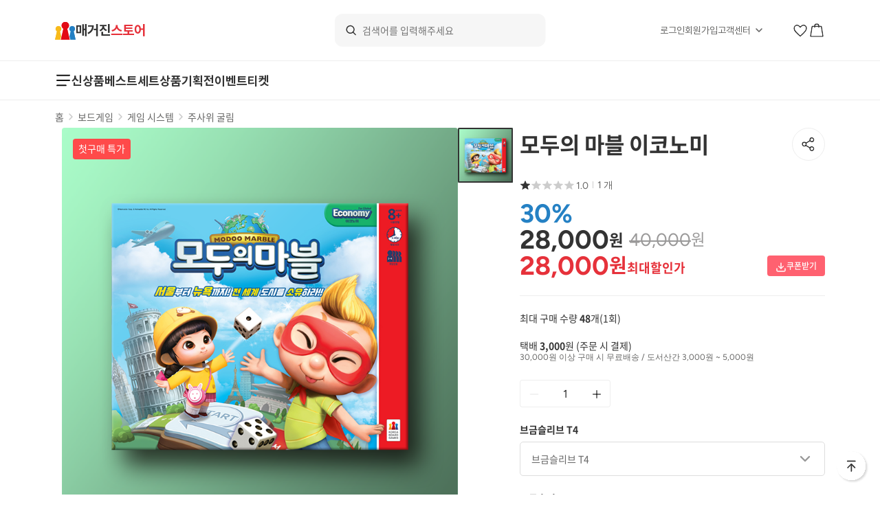

--- FILE ---
content_type: text/html;charset=UTF-8
request_url: https://www.koreaboardgames.com/product/detail?prdCd=PD2024002315NQBR
body_size: 63060
content:
<!DOCTYPE html>
<html lang="ko"
      xmlns="http://www.w3.org/1999/xhtml">
<head>
    <!--공통으로 사용될 script 영역-->
    <head>
  <meta charset="UTF-8">
  <meta http-equiv="X-UA-Compatible" content="IE=edge">
  <!--<meta name="viewport" content="width=device-width, initial-scale=1.0">-->
  <meta name="viewport" content="initial-scale=1.0, maximum-scale=1.0, minimum-scale=1.0, user-scalable=no" />
  <meta name="contextPathHolder" content="">
  <meta http-equiv=”Content-Type” content=”text/html;charset=UTF-8;”>
  <meta http-equiv=”X-UA-Compatible” content=”IE=edge,chrome=1;”>
  <meta http-equiv="Content-Security-Policy" content="upgrade-insecure-requests">
  <meta name="naver-site-verification" content="f20791eac3de7341a7f978ffe39a8cedab9a8f6b" />
  <meta name="google-site-verification" content="zajeEOaEpNIGduamt3L3jyDlZ9Ft6rklaCkDzHxpEO8" />

  <link rel="icon" href="/img/icon/favicon.ico">
  
  <!-- Preconnect/DNS Prefetch for TossPayments SDK -->
  <link rel="preconnect" href="https://js.tosspayments.com">
  <link rel="dns-prefetch" href="https://js.tosspayments.com">


  <!-- csrf token -->
  <meta name="_csrf" content="99e875a7-cc5e-4413-bf91-e9b32af15e7c"/>
  <meta name="_csrf_header" content="X-CSRF-TOKEN"/>
  <!--css-->
  <link id="cloudFrontDomain" data-contextPath="https://cdnfile.koreaboardgames.com/"/>
  <link rel="stylesheet" type="text/css" href="/css/jquery-ui.css">
  <link rel="stylesheet" type="text/css" href="/css/swiper.min.css">
  <link rel="stylesheet" type="text/css" href="/css/star-rating.min.css">
  <link rel="stylesheet" type="text/css" href="/css/jquery.custom-select.css">
  <link rel="stylesheet" type="text/css" href="/css/style.css">
  <link rel="stylesheet" type="text/css" href="/css/virtual-select.min.css">
  <link rel="stylesheet" type="text/css" href="/css/slick.css">
  <link rel="stylesheet" type="text/css" href="/css/aos.css"/>
  <link rel="stylesheet" type="text/css" href="/css/content.min.css"/>
  <!--js-->
  <script>
    (function(){
      try{
        var silenced=["log","debug"]; silenced.forEach(function(k){ if(window.console && typeof console[k]==='function'){ console[k]=function(){}; }});
      }catch(e){}
    })();
  </script>
  <script src="/js/pub/lib/jquery-3.6.0.min.js"></script>
  <script src="/js/pub/lib/jquery-ui.js"></script>
  <script src="/js/pub/lib/gsap.min.js"></script>
  <script src="/js/pub/lib/swiper.min.js"></script>
  <script src="/js/pub/lib/uikit.js"></script>
  <script src="/js/pub/lib/pignose.gallery.js"></script>
  <script src="/js/pub/lib/star-rating.min.js"></script>
  <script src="/js/pub/lib/chart.js"></script>
  <script src="/js/pub/lib/numberselector.js"></script>
  <script src="/js/pub/lib/jquery.custom-select.js"></script>
  <script src="/js/pub/lib/filter.js"></script>
  <script src="/js/pub/lib/jquery.uploader.min.js"></script>
  <script src="/js/pub/lib/virtual-select.js"></script>
  <script src="/js/common/attachment.js"></script>
  <script src="/js/common/util.js"></script>
  <script src="/js/common/scrap.js"></script>
  <script src="/js/pub/lib/jquery.flexdatalist.js"></script>
  <script src="/js/pub/lib/slick.min.js"></script>
  <script src="/js/pub/lib/infiniteslidev2.min.js"></script>
  <script src="/modules/moment/moment.min.js"></script>
  <script src="/modules/daterangepicker/daterangepicker.js"></script>
  <script src="/modules/jquery-form/src/jquery.form.js"></script>
  <script src="/js/common/fcmPush.js"></script>
  <script src="/js/pub/lib/aos.js"></script>
  <script src="/js/pub/lazysizes.min.js"></script>
  <!-- 정적 데이터 클라이언트 캐싱 -->
  <script src="/js/common/clientCache.js"></script>


  <!-- Google Tag Manager -->
  <script>(function(w,d,s,l,i){w[l]=w[l]||[];w[l].push({'gtm.start':
            new Date().getTime(),event:'gtm.js'});var f=d.getElementsByTagName(s)[0],
          j=d.createElement(s),dl=l!='dataLayer'?'&l='+l:'';j.async=true;j.src=
          'https://www.googletagmanager.com/gtm.js?id='+i+dl;f.parentNode.insertBefore(j,f);
  })(window,document,'script','dataLayer','GTM-TBJRW75');</script>
  <!-- #287 FO GA4 태그 추가 -->
  <script type="text/javascript">
    function detectDevice() {
      var userAgent = navigator.userAgent || navigator.vendor || window.opera;
      var device = "web";
      if (/android/i.test(userAgent)) {   // Android 기기 판별
        device = "android";
      } else if (/iPad|iPhone|iPod/.test(userAgent) && !window.MSStream) {    // iOS 기기 판별
        device = "ios";
      }
      return device;
    }
  </script>
  <!-- End Google Tag Manager -->

  <!-- #274 Criteo OneTag -->
  
    <!-- Criteo 로더 파일 -->
    <script type="text/javascript" src="//dynamic.criteo.com/js/ld/ld.js?a=111620" async="true"></script>
    <!-- END Criteo 로더 파일 -->
  
  <!-- #412 Enliple OneTag -->
  <script async src="https://cdn.onetag.co.kr/0/tcs.js?eid=1h7z9m93gtysl1h7z9m93g"></script>
    <!-- Facebook Pixel Code -->
  <!--#meta pixel setting-->
  <script>
    !function(f,b,e,v,n,t,s)
    {if(f.fbq)return;n=f.fbq=function(){n.callMethod?
    n.callMethod.apply(n,arguments):n.queue.push(arguments)};
    if(!f._fbq)f._fbq=n;n.push=n;n.loaded=!0;n.version='2.0';
    n.queue=[];t=b.createElement(e);t.async=!0;
    t.src=v;s=b.getElementsByTagName(e)[0];
    s.parentNode.insertBefore(t,s)}(window,document,'script',
    'https://connect.facebook.net/en_US/fbevents.js');
     fbq('init', '1116936696391220');
     fbq('track', 'PageView');
  </script>

    <title>코리아보드게임즈</title>
  <style>
    #HappytalkIframe {
      z-index: 100 !important;
      bottom:63px !important; /* VSFS-14-버튼위치 251001 추가 */
    }
  </style>

  <script type="text/javascript">
    /*var csrfToken = $("meta[name='_csrf']").attr("content");
    var csrfHeader = $("meta[name='_csrf_header']").attr("content");

    $(document).ajaxSend(function(e, xhr, options) {
        xhr.setRequestHeader(csrfHeader, csrfToken);
    });*/

    var s3Url = "https:\/\/cdnfile.koreaboardgames.com\/";
    var ht = null;
    (function(id, scriptSrc, callback) {
      var d = document,
              tagName = 'script',
              $script = d.createElement(tagName),
              $element = d.getElementsByTagName(tagName)[0];

      $script.id = id;
      $script.async = true;
      $script.src = scriptSrc;

      if (callback) { $script.addEventListener('load', function (e) { callback(null, e); }, false); }
      $element.parentNode.insertBefore($script, $element);
    })('happytalkSDK', 'https://chat-static.happytalkio.com/sdk/happytalk.chat.v2.min.js', function() {

      ht = new Happytalk({
        siteId: '1000227824',
        siteName: '코리아보드게임즈',
        categoryId: '170294',
        divisionId: '170298',
        kakaoId: '@코리아보드게임즈',
        options: {
          zIndex: 999
        }
      });
    });
  </script>

</head>
    <!-- 디파이너리(구 애드브릭스) -->
    

<!-- 
	디파이너리(구 애드브릭스) 이벤트 관리 JS(그로스 액션은 JAVA에서 Server To Server로 구현)
-->


<!-- SDK 설치 --> 
<!-- Set Dfinery2.0 Web SDK in Lastest Version -->
 <!-- Dfinery 2.0 SDK 설치 -->
<script>!function(_,e){if(void 0!==_&&!_.Dfinery){var d={queue:[]},t=e.createElement("script");t.type="text/javascript",t.async=!0,t.src="//static.dfinery.io/web-sdk/latest/dfn-web-sdk.min.js",t.onload=function(){_.Dfinery.runQueuedFunctions&&_.Dfinery.runQueuedFunctions()};var n=e.getElementsByTagName("script")[0];n.parentNode.insertBefore(t,n);["init","onInitialized","logEvent","setUserProfile","setUserProfiles","setIdentity","setIdentities","resetIdentity"].forEach((function(_){var e=_.split("."),t=e.pop();e.reduce((function(_,e){return _[e]=_[e]||{}}),d)[t]=function(){d.queue.push([_,arguments])}}));const i={LOGIN:"df_login",LOGOUT:"df_logout",SIGN_UP:"df_sign_up",PURCHASE:"df_purchase",REFUND:"df_refund",VIEW_HOME:"df_view_home",VIEW_PRODUCT_DETAILS:"df_view_product_details",ADD_TO_CART:"df_add_to_cart",ADD_TO_WISHLIST:"df_add_to_wishlist",VIEW_SEARCH_RESULT:"df_view_search_result",SHARE_PRODUCT:"df_share_product",VIEW_LIST:"df_view_list",VIEW_CART:"df_view_cart",REMOVE_CART:"df_remove_cart",ADD_PAYMENT_INFO:"df_add_payment_info"},E={ITEMS:"df_items",ITEM_ID:"df_item_id",ITEM_NAME:"df_item_name",ITEM_PRICE:"df_price",ITEM_QUANTITY:"df_quantity",ITEM_DISCOUNT:"df_discount",ITEM_CATEGORY1:"df_category1",ITEM_CATEGORY2:"df_category2",ITEM_CATEGORY3:"df_category3",ITEM_CATEGORY4:"df_category4",ITEM_CATEGORY5:"df_category5",DISCOUNT:"df_discount",TOTAL_REFUND_AMOUNT:"df_total_refund_amount",ORDER_ID:"df_order_id",DELIVERY_CHARGE:"df_delivery_charge",PAYMENT_METHOD:"df_payment_method",TOTAL_PURCHASE_AMOUNT:"df_total_purchase_amount",SHARING_CHANNEL:"df_sharing_channel",SIGN_CHANNEL:"df_sign_channel",KEYWORD:"df_keyword"},f={MALE:"Male",FEMALE:"Female",NON_BINARY:"NonBinary",OTHER:"Other"},r={EXTERNAL_ID:"external_id",EMAIL:"email",PHONE_NO:"phone_no",KAKAO_USER_ID:"kakao_user_id",LINE_USER_ID:"line_user_id",UNIFIED_ID:"unified_id"},o={BIRTH:"df_birth",GENDER:"df_gender",NAME:"df_name",MEMBERSHIP:"df_membership",PUSH_OPTIN:"df_push_optin",PUSH_ADS_OPTIN:"df_push_ads_optin",PUSH_NIGHT_ADS_OPTIN:"df_push_night_ads_optin",SMS_ADS_OPTIN:"df_sms_ads_optin",KAKAO_ADS_OPTIN:"df_kakao_ads_optin"},a={LOG_ENABLE:"logEnable",LOG_LEVEL:"logLevel",SHARE_SUBDOMAIN_COOKIE:"shareSubdomainCookie"},I={DISABLE:0,ERROR:1,WARN:2,INFO:3};_.DFEvent=i,_.DFEventProperty=E,_.DFGender=f,_.DFIdentity=r,_.DFUserProfile=o,_.DFConfig=a,_.DFLogLevel=I,_.Dfinery=d}}(window,document);</script>

<!-- Set AdBrix Web SDK in Lastest Version -->
<script>!function(e,r){if(void 0!==e&&!e.adbrix){var t={queue:[]},o=(navigator.userAgent.toLowerCase(),r.createElement("script"));o.type="text/javascript",o.async=!0,o.src="//static.adbrix.io/web-sdk/latest/abx-web-sdk.min.js",o.onload=function(){e.adbrix.runQueuedFunctions&&e.adbrix.runQueuedFunctions()};var c=r.getElementsByTagName("script")[0];c.parentNode.insertBefore(o,c);["init","onInitialized","login","getUserId","setAge","setGender","logout","userProperty.get","userProperty.getAll","userProperty.addOrUpdate","userProperty.remove","userProperty.removes","common.signUp","common.invite","common.useCredit","common.purchase","event.send","debug.traceListener","commerceAttr.categories","commerceAttr.product","commerce.viewHome","commerce.categoryView","commerce.productView","commerce.addToCart","commerce.addToWishList","commerce.reviewOrder","commerce.refund","commerce.search","commerce.share","commerce.listView","commerce.cartView","commerce.paymentInfoAdded","game.tutorialComplete","game.characterCreated","game.stageCleared","game.levelAchieved","push.isPushEnabled","push.isPushSupported","push.showPrompt","push.showNativePrompt","push.showLocalNotification","push.getNotificationPermission"].forEach((function(e){var r=e.split("."),o=r.pop();r.reduce((function(e,r){return e[r]=e[r]||{}}),t)[o]=function(){t.queue.push([e,arguments])}})),e.adbrix=t}}(window,document);</script>
<script>
// 초기화
// Dfinery 1.0 (adbrix) SDK가 로드되었는지 확인 후 초기화
// if(typeof window.adbrix !== 'undefined' && typeof window.adbrix.init === 'function') {
//     try {
//         window.adbrix.init({
//             appkey: 'zj8UspXrakSp7yMR4YuZMQ',
//             webSecretkey: 'fHLt84Uw5k2Et4UAMoZOhQ',
//             // In Web Message 추가 설정
//             inWebMessage: {
//                 enable: true,
//                 openInNewWindow: true,
//                 zIndex: 9999,
//                 fetchListener: function(message){
//                     console.log('fetch_listener ' + message);
//                 },
//                 clickListener: function(actionId, actionType, actionArg, isClosed){
//                     console.log('click_listener ' + actionId + actionType + actionArg + isClosed);
//                 },
//             },
//         });
//     } catch(error) {
//         console.warn('[Dfinery 1.0] adbrix.init 오류:', error);
//     }
// } else {
//     console.warn('[Dfinery 1.0] window.adbrix가 로드되지 않았습니다.');
// }

// 디파이너리 2.0 초기화
const initOptions = {};
initOptions[DFConfig.LOG_ENABLE] = 1;  // 로그 활성화 (테스트용)
initOptions[DFConfig.LOG_LEVEL] = window.DFLogLevel.INFO;  // 모든 로그 출력 (테스트용)
initOptions[DFConfig.SHARE_SUBDOMAIN_COOKIE] = true;

Dfinery.init('hgx20f', initOptions);

// 초기화 완료 대기
Dfinery.onInitialized(() => {
    // 브라우저에서 직접 테스트할 수 있도록 전역 함수 추가
    window.testDfineryLogin = function() {
        try {
            Dfinery.setIdentity(DFIdentity.EXTERNAL_ID, 'manual_test_user');
            Dfinery.logEvent(DFEvent.LOGIN);
        } catch (error) {
            console.error('Login Error :', error);
        }
    };
});

// 전송 구분
function sendDfineryEvent(eventNm, dataObj1, dataObj2, dataObj3, dataObj4, dataObj5, dataObj6){	
	try {
		if(typeof OS_TYPE !== 'undefined' && OS_TYPE() != 'WEB'){ // 앱인경우 앱 인터페이스 호출
            callDfineryEventApp(eventNm, dataObj1, dataObj2, dataObj3, dataObj4, dataObj5, dataObj6);
		}else{
			callDfineryEvent(eventNm, dataObj1, dataObj2, dataObj3, dataObj4, dataObj5, dataObj6);
		}
	} 
	catch (error) {
		console.error("Definery Send Error:", error);
	}
}

// 디파이너리 2.0 이벤트 구분 ( 커스텀을 제외한 이벤트명은 전부 소문자로 치환해서 사용 )
function callDfineryEvent(eventNm, dataObj1, dataObj2, dataObj3, dataObj4, dataObj5, dataObj6){
	// 디파이너리 초기화 확인
	if(typeof Dfinery === 'undefined' || !Dfinery.isInitialized) {
		return;
	}
	
	if('login' == eventNm){						// 로그인
		// 사용자 식별자 설정 (로그인 시)
		if(dataObj1 && dataObj1.userDto && dataObj1.userDto.memberId) {
			Dfinery.setIdentity(DFIdentity.EXTERNAL_ID, dataObj1.userDto.memberId);
		}
		
		Dfinery.logEvent(DFEvent.LOGIN);
		
	}else if('logout' == eventNm){				// 로그아웃
		Dfinery.logEvent(DFEvent.LOGOUT);
		
	}else if('search' == eventNm){				// 상품 검색
		let searchParams = {};
		if(dataObj1) {
			searchParams[DFEventProperty.KEYWORD] = dataObj1;
		}
		Dfinery.logEvent(DFEvent.VIEW_SEARCH_RESULT, searchParams);
		
	}else if('productview' == eventNm){			// 상품 상세보기
		let productParams = {};
		if(dataObj1) {
			if(dataObj1['abx:product_id']) productParams[DFEventProperty.ITEM_ID] = dataObj1['abx:product_id'];
			if(dataObj1['abx:product_name']) productParams[DFEventProperty.ITEM_NAME] = dataObj1['abx:product_name'];
			if(dataObj1['abx:price']) productParams[DFEventProperty.ITEM_PRICE] = dataObj1['abx:price'];
			if(dataObj1['abx:quantity']) productParams[DFEventProperty.ITEM_QUANTITY] = dataObj1['abx:quantity'];
			if(dataObj1['abx:discount']) productParams[DFEventProperty.ITEM_DISCOUNT] = dataObj1['abx:discount'];
			if(dataObj1['abx:category1']) productParams[DFEventProperty.ITEM_CATEGORY1] = dataObj1['abx:category1'];
			if(dataObj1['abx:category2']) productParams[DFEventProperty.ITEM_CATEGORY2] = dataObj1['abx:category2'];
			if(dataObj1['abx:category3']) productParams[DFEventProperty.ITEM_CATEGORY3] = dataObj1['abx:category3'];
		}
		Dfinery.logEvent(DFEvent.VIEW_PRODUCT_DETAILS, productParams);
		
	}else if('addtocart' == eventNm){			// 장바구니 담기
		let cartParams = {};
		if(dataObj1) {
			if(dataObj1['abx:product_id']) cartParams[DFEventProperty.ITEM_ID] = dataObj1['abx:product_id'];
			if(dataObj1['abx:product_name']) cartParams[DFEventProperty.ITEM_NAME] = dataObj1['abx:product_name'];
			if(dataObj1['abx:price']) cartParams[DFEventProperty.ITEM_PRICE] = dataObj1['abx:price'];
			if(dataObj1['abx:quantity']) cartParams[DFEventProperty.ITEM_QUANTITY] = dataObj1['abx:quantity'];
			if(dataObj1['abx:discount']) cartParams[DFEventProperty.ITEM_DISCOUNT] = dataObj1['abx:discount'];
			if(dataObj1['abx:category1']) cartParams[DFEventProperty.ITEM_CATEGORY1] = dataObj1['abx:category1'];
		}
		Dfinery.logEvent(DFEvent.ADD_TO_CART, cartParams);
		
	}else if('purchase' == eventNm){			// 결제하기
		let purchaseParams = {};
		if(dataObj1) purchaseParams[DFEventProperty.ORDER_ID] = dataObj1;
		if(dataObj3) purchaseParams[DFEventProperty.TOTAL_PURCHASE_AMOUNT] = dataObj3;
		if(dataObj4) purchaseParams[DFEventProperty.DISCOUNT] = dataObj4;
		if(dataObj5) purchaseParams[DFEventProperty.DELIVERY_CHARGE] = dataObj5;
		
		// 상품 정보 배열 처리
		if(dataObj2 && Array.isArray(dataObj2)) {
			let items = [];
			for(let i = 0; i < dataObj2.length; i++) {
				let item = {};
				if(dataObj2[i]['abx:product_id']) item[DFEventProperty.ITEM_ID] = dataObj2[i]['abx:product_id'];
				if(dataObj2[i]['abx:product_name']) item[DFEventProperty.ITEM_NAME] = dataObj2[i]['abx:product_name'];
				if(dataObj2[i]['abx:price']) item[DFEventProperty.ITEM_PRICE] = dataObj2[i]['abx:price'];
				if(dataObj2[i]['abx:quantity']) item[DFEventProperty.ITEM_QUANTITY] = dataObj2[i]['abx:quantity'];
				if(dataObj2[i]['abx:discount']) item[DFEventProperty.ITEM_DISCOUNT] = dataObj2[i]['abx:discount'];
				items.push(item);
			}
			purchaseParams[DFEventProperty.ITEMS] = items;
		}
		Dfinery.logEvent(DFEvent.PURCHASE, purchaseParams);
		
	}else if('share' == eventNm){				// 상품 공유하기
		let shareParams = {};
		if(dataObj1) shareParams[DFEventProperty.SHARING_CHANNEL] = dataObj1;
		if(dataObj2 && dataObj2[0]) {
			if(dataObj2[0]['abx:product_id']) shareParams[DFEventProperty.ITEM_ID] = dataObj2[0]['abx:product_id'];
			if(dataObj2[0]['abx:product_name']) shareParams[DFEventProperty.ITEM_NAME] = dataObj2[0]['abx:product_name'];
		}
		Dfinery.logEvent(DFEvent.SHARE_PRODUCT, shareParams);
		
	}else if('addtowishlist' == eventNm){		// 관심상품 추가
		let wishlistParams = {};
		if(dataObj1) {
			if(dataObj1['abx:product_id']) wishlistParams[DFEventProperty.ITEM_ID] = dataObj1['abx:product_id'];
			if(dataObj1['abx:product_name']) wishlistParams[DFEventProperty.ITEM_NAME] = dataObj1['abx:product_name'];
			if(dataObj1['abx:price']) wishlistParams[DFEventProperty.ITEM_PRICE] = dataObj1['abx:price'];
		}
		Dfinery.logEvent(DFEvent.ADD_TO_WISHLIST, wishlistParams);
		
	}else if('refund' == eventNm){				// 주문 취소하기
		let refundParams = {};
		if(dataObj1) refundParams[DFEventProperty.ORDER_ID] = dataObj1;
		if(dataObj3) refundParams[DFEventProperty.TOTAL_REFUND_AMOUNT] = dataObj3;
		Dfinery.logEvent(DFEvent.REFUND, refundParams);
		
	}else{										// 커스텀 이벤트
		if(dataObj1){
			Dfinery.logEvent(eventNm, dataObj1);
		}else{
			Dfinery.logEvent(eventNm);
		}
	}
}

// 이벤트 구분 ( 커스텀을 제외한 이벤트명은 전부 소문자로 치환해서 사용 )
function callDfineryEventApp(eventNm, dataObj1, dataObj2, dataObj3, dataObj4, dataObj5, dataObj6){
    if('login' == eventNm){						// 로그인
        webkit.messageHandlers.cordova_iab.postMessage(JSON.stringify({"action": "abxrm_login","value": dataObj1}));
    }else if('logout' == eventNm){				// 로그아웃
        webkit.messageHandlers.cordova_iab.postMessage(JSON.stringify({"action": "abxrm_logout","value": {}}));
    }else if('search' == eventNm){				// 상품 검색
        let crmProductArr = [];

        for( let i in dataObj2 ){
            let crmProductObject = {
                "ProductID":dataObj2[i]['abx:product_id'],  //"필수ㅣ상품의 고유 ID",
                "ProductName":dataObj2[i]['abx:product_name'],  //"필수ㅣ상품 명",
                "Price":dataObj2[i]['abx:price'],  //"필수ㅣ상품 가격",
                "Quantity":dataObj2[i]['abx:quantity'],  //"필수ㅣ상품 수량",
                "Discount":dataObj2[i]['abx:discount'],  //"필수ㅣ할인 금액",
                "Currency":dataObj2[i]['abx:currency'],  //"필수ㅣ화폐 단위",  //KRW, USD, JPY
                "Category":[dataObj2[i]['abx:category1'],dataObj2[i]['abx:category2'],dataObj2[i]['abx:category3']] //필수ㅣ상품 카테고리 => 최소 한개의 값지정되어야함
            };

            crmProductArr.push(crmProductObject);
        }

        let app_search_param = {
            "keyword": dataObj1, //필수 | 검색어
            "Products": crmProductArr
        }

        webkit.messageHandlers.cordova_iab.postMessage(JSON.stringify({"action": "abxrm","eventname":"search","value":app_search_param}));
    }else if('productview' == eventNm){			// 상품 상세보기
        let app_search_param = {
            "ProductID":dataObj1['abx:product_id'],  //"필수ㅣ상품의 고유 ID",
            "ProductName":dataObj1['abx:product_name'],  //"필수ㅣ상품 명",
            "Price":dataObj1['abx:price'],  //"필수ㅣ상품 가격",
            "Quantity":dataObj1['abx:quantity'],  //"필수ㅣ상품 수량",
            "Discount":dataObj1['abx:discount'],  //"필수ㅣ할인 금액",
            "Currency":dataObj1['abx:currency'],  //"필수ㅣ화폐 단위",  //KRW, USD, JPY
            "Category":[dataObj1['abx:category1'],dataObj1['abx:category2'],dataObj1['abx:category3']], //필수ㅣ상품 카테고리 => 최소 한개의 값지정되어야함
            "productview_route":dataObj1['productview_route'],
            "product_tag_1":dataObj1['product_tag_1'],
            "product_tag_2":dataObj1['product_tag_2'],
            "product_tag_3":dataObj1['product_tag_3'],
            "product_tag_4":dataObj1['product_tag_4']
        }

        webkit.messageHandlers.cordova_iab.postMessage(JSON.stringify({"action": "abxrm","eventname":"productView","value":app_search_param}));
    }else if('addtocart' == eventNm){			// 장바구니 담기
        let crmProductArr = [];
        let crmProductObject = {
            "ProductID":dataObj1['abx:product_id'],  //"필수ㅣ상품의 고유 ID",
            "ProductName":dataObj1['abx:product_name'],  //"필수ㅣ상품 명",
            "Price":dataObj1['abx:price'],  //"필수ㅣ상품 가격",
            "Quantity":dataObj1['abx:quantity'],  //"필수ㅣ상품 수량",
            "Discount":dataObj1['abx:discount'],  //"필수ㅣ할인 금액",
            "Currency":dataObj1['abx:currency'],  //"필수ㅣ화폐 단위",  //KRW, USD, JPY
            "Category":[dataObj1['abx:category1'],dataObj1['abx:category2'],dataObj1['abx:category3']] //필수ㅣ상품 카테고리 => 최소 한개의 값지정되어야함
        };

        crmProductArr.push(crmProductObject);

        let app_search_param = {
            "Products": crmProductArr
        }

        webkit.messageHandlers.cordova_iab.postMessage(JSON.stringify({"action": "abxrm","eventname":"addToCart","value":app_search_param}));
    }else if('purchase' == eventNm){			// 결제하기
        let crmProductArr = [];

        for( let i in dataObj2 ){
            let crmProductObject = {
                "ProductID":dataObj2[i]['abx:product_id'],  //"필수ㅣ상품의 고유 ID",
                "ProductName":dataObj2[i]['abx:product_name'],  //"필수ㅣ상품 명",
                "Price":dataObj2[i]['abx:price'],  //"필수ㅣ상품 가격",
                "Quantity":dataObj2[i]['abx:quantity'],  //"필수ㅣ상품 수량",
                "Discount":dataObj2[i]['abx:discount'],  //"필수ㅣ할인 금액",
                "Currency":dataObj2[i]['abx:currency'],  //"필수ㅣ화폐 단위",  //KRW, USD, JPY
                "Category":[dataObj2[i]['abx:category1'],dataObj2[i]['abx:category2'],dataObj2[i]['abx:category3']] //필수ㅣ상품 카테고리 => 최소 한개의 값지정되어야함
            };

            crmProductArr.push(crmProductObject);
        }

        let app_search_param = {
            "orderID": dataObj1, //"필수ㅣ주문 번호"
            "Products": crmProductArr,
            "orderSale":dataObj3,  //"필수ㅣ결제된 총 금액"
            "Discount":dataObj4,  //"필수ㅣ할인 총 금액",
            "deliverCharge":dataObj5 //필수 | 배달료 => 없으면 기본값 0으로 설정해야함.
        }

        webkit.messageHandlers.cordova_iab.postMessage(JSON.stringify({"action": "abxrm","eventname":"Purchase","value": app_search_param}));
    }else if('share' == eventNm){				// 상품 공유하기
        let app_search_param = {
            "sharingChannel": dataObj1, //필수 | Facebook,KakaoTalk,KakaoStory,whatsApp,QQ,WeChat,SMS,Email,copyUrl,ETC
            "ProductID":dataObj2[0]['abx:product_id'],  //"필수ㅣ상품의 고유 ID",
            "ProductName":dataObj2[0]['abx:product_name'],  //"필수ㅣ상품 명",
            "Price":dataObj2[0]['abx:price'],  //"필수ㅣ상품 가격",
            "Quantity":dataObj2[0]['abx:quantity'],  //"필수ㅣ상품 수량",
            "Discount":dataObj2[0]['abx:discount'],  //"필수ㅣ할인 금액",
            "Currency":dataObj2[0]['abx:currency'],  //"필수ㅣ화폐 단위",  //KRW, USD, JPY
            "Category":[dataObj2[0]['abx:category1'],dataObj2[0]['abx:category2'],dataObj2[0]['abx:category3']] //필수ㅣ상품 카테고리 => 최소 한개의 값지정되어야함
        }

        webkit.messageHandlers.cordova_iab.postMessage(JSON.stringify({"action": "abxrm","eventname":"share","value":app_search_param}));
    }else if('addtowishlist' == eventNm){		// 관심상품 추가
        let app_search_param = {
            "ProductID":dataObj1['abx:product_id'],  //"필수ㅣ상품의 고유 ID",
            "ProductName":dataObj1['abx:product_name'],  //"필수ㅣ상품 명",
            "Price":dataObj1['abx:price'],  //"필수ㅣ상품 가격",
            "Quantity":dataObj1['abx:quantity'],  //"필수ㅣ상품 수량",
            "Discount":dataObj1['abx:discount'],  //"필수ㅣ할인 금액",
            "Currency":dataObj1['abx:currency'],  //"필수ㅣ화폐 단위",  //KRW, USD, JPY
            "Category":[dataObj1['abx:category1'],dataObj1['abx:category2'],dataObj1['abx:category3']] //필수ㅣ상품 카테고리 => 최소 한개의 값지정되어야함
        }

        webkit.messageHandlers.cordova_iab.postMessage(JSON.stringify({"action": "abxrm","eventname":"addToWishList","value":app_search_param}));
    }else if('refund' == eventNm){				// 주문 취소하기
        let crmProductArr = [];

        for( let i in dataObj2 ){
            let crmProductObject = {
                "ProductID":dataObj2[i]['abx:product_id'],  //"필수ㅣ상품의 고유 ID",
                "ProductName":dataObj2[i]['abx:product_name'],  //"필수ㅣ상품 명",
                "Price":dataObj2[i]['abx:price'],  //"필수ㅣ상품 가격",
                "Quantity":dataObj2[i]['abx:quantity'],  //"필수ㅣ상품 수량",
                "Discount":dataObj2[i]['abx:discount'],  //"필수ㅣ할인 금액",
                "Currency":dataObj2[i]['abx:currency'],  //"필수ㅣ화폐 단위",  //KRW, USD, JPY
                "Category":[dataObj2[i]['abx:category1'],dataObj2[i]['abx:category2'],dataObj2[i]['abx:category3']] //필수ㅣ상품 카테고리 => 최소 한개의 값지정되어야함
            };

            crmProductArr.push(crmProductObject);
        }

        let app_search_param = {
            "orderID": dataObj1, //"필수ㅣ주문 번호"
            "Products": crmProductArr,
            "penaltyCharge":dataObj3 //필수| 환불 수수료 => 없으면 기본값 0으로 설정해야함.
        }

        webkit.messageHandlers.cordova_iab.postMessage(JSON.stringify({"action": "abxrm","eventname":"refund","value":app_search_param}));
    }else{										// 커스텀 이벤트
        if(dataObj1){
            webkit.messageHandlers.cordova_iab.postMessage(JSON.stringify({"action": "abxrm","eventname":eventNm,"value":dataObj1}));
        }else{
            webkit.messageHandlers.cordova_iab.postMessage(JSON.stringify({"action": "abxrm","eventname":eventNm,"value": {}}));
        }
    }
}

// UserProperty
// function setUserPropertyNew(isLogin){	// 기본적으로 로그인 시점에 호출(isLogin:true), 닉네임,포인트 적립/사용 후 호출(isLogin:false)
// 	cmAjax({
// 		url: "/dfinery/ajax/selectUserProperty"
// 		, type: "POST"
// 		, dataType: "json"
// 		, success: function (data) {
//             let thisMbr = data.object;
//              //alert(JSON.stringify(data.object));
//             try {
//                 if(OS_TYPE() != 'WEB'){ // 앱인경우 앱 인터페이스 호출
//                     //1.생년 연동
//                     webkit.messageHandlers.cordova_iab.postMessage(JSON.stringify({"action": "abxrm_profile","eventname":"birth_year","value": thisMbr.birthYyyy})); // 생년 : YYYY
//                     //2.성별 연동
//                     if("M" == thisMbr.memberGender){
//                         webkit.messageHandlers.cordova_iab.postMessage(JSON.stringify({"action": "abxrm_profile","eventname":"setGender","value": "2"})); // 성별 : 0:UNKNOWN, 1:FEMALE, 2:MALE
//                     }else if("F" == thisMbr.memberGender){
//                         webkit.messageHandlers.cordova_iab.postMessage(JSON.stringify({"action": "abxrm_profile","eventname":"setGender","value": "1"})); // 성별 : 0:UNKNOWN, 1:FEMALE, 2:MALE
//                     }else{
//                         webkit.messageHandlers.cordova_iab.postMessage(JSON.stringify({"action": "abxrm_profile","eventname":"setGender","value": "0"})); // 성별 : 0:UNKNOWN, 1:FEMALE, 2:MALE
//                     }
//                     //3.닉네임 연동
//                     webkit.messageHandlers.cordova_iab.postMessage(JSON.stringify({"action": "abxrm_profile","eventname":"nickname","value": thisMbr.memberNicknm})); // 닉네임
//                     //4.포인트현황 연동
//                     webkit.messageHandlers.cordova_iab.postMessage(JSON.stringify({"action": "abxrm_profile","eventname":"point_have","value": thisMbr.pointHave})); // 포인트 현황
//                     //5.고객등급 연동
//                     webkit.messageHandlers.cordova_iab.postMessage(JSON.stringify({"action": "abxrm_profile","eventname":"customer_grade_str","value": thisMbr.gradeNm})); // 고객등급
//                 }else{
//                     // 디파이너리 2.0 사용자 프로필 설정
//                     if(typeof Dfinery !== 'undefined' && Dfinery.isInitialized) {
//                         // 사용자 식별자 설정
//                         Dfinery.setIdentity(DFIdentity.EXTERNAL_ID, thisMbr.userDto.memberId);
                        
//                         // 사용자 프로필 설정
//                         let userProfiles = {};
//                         userProfiles[DFUserProfile.BIRTH] = thisMbr.birthYyyy;
//                         userProfiles[DFUserProfile.NAME] = thisMbr.memberNm;
                        
//                         // 성별 설정
//                         if("M" == thisMbr.memberGender){
//                             userProfiles[DFUserProfile.GENDER] = DFGender.MALE;
//                         }else if("F" == thisMbr.memberGender){
//                             userProfiles[DFUserProfile.GENDER] = DFGender.FEMALE;
//                         }else{
//                             userProfiles[DFUserProfile.GENDER] = DFGender.OTHER;
//                         }
                        
//                         // 커스텀 프로필 (포인트, 등급)
//                         userProfiles['point_have'] = thisMbr.pointHave;
//                         userProfiles['customer_grade_str'] = thisMbr.gradeNm;
                        
//                         Dfinery.setUserProfiles(userProfiles);
//                     }
//                 }
//             }
//             catch (error) {
//                 console.log("Definery Send Err", error);
//             }
// 		}
// 		, error: function (e) {
// 			console.log(e);
// 			return false;
// 		}
// 	});	
// }


// User Profile API (알림수신동의 / CI 정보) 는 JAVA단에서 처리
</script>


    <!-- dfinery2Event -->
    

<!-- 
	dfinery2Event.html - header.html에서 참조할 함수들을 정의하는 파일
-->

<script>
// dfinery2Event.html에서 정의할 함수들이 여기에 들어갑니다
// 예시 함수 구조:

/**
 * 함수 예시 1: 초기화 함수
 */
function initDfinery2SDK() {
    if (typeof Dfinery !== 'undefined' && Dfinery.isInitialized) {        
        return;
    }
    
    // 초기화 옵션 설정
    const initOptions = {};
    initOptions[DFConfig.LOG_ENABLE] = 1;  // 로그 활성화 (테스트용)
    initOptions[DFConfig.LOG_LEVEL] = window.DFLogLevel.INFO;  // 모든 로그 출력 (테스트용)
    initOptions[DFConfig.SHARE_SUBDOMAIN_COOKIE] = true;
    

}

/**
 * 함수 예시 2: 이벤트 전송 함수
 */
async function sendDfinery2Event(eventName, data, option1) {
    // 큰따옴표 제거 함수
    function stripQuotes(str) {
        return str.replace(/^["']|["']$/g, '');
    }
    
    // eventName에서 큰따옴표 제거
    eventName = stripQuotes(eventName);
    
    // Dfinery 초기화 대기
    try {
        if (typeof Dfinery === 'undefined') {
            console.error('Dfinery is undefined');
            return;
        }
        
        // Dfinery가 초기화될 때까지 대기
        if (!Dfinery.isInitialized) {
            try {
                await new Promise((resolve, reject) => {
                    const timeout = setTimeout(() => {
                        reject(new Error('Dfinery init timeout'));
                    }, 10000); // 10초로 타임아웃 증가
                    
                    Dfinery.onInitialized(() => {
                        clearTimeout(timeout);
                        resolve();
                    });
                });
            } catch (timeoutError) {
                console.warn('⚠️ Dfinery init timeout, continue processing');
                // 타임아웃이 발생해도 이벤트 처리를 계속 진행
            }
        } else {
        }
    } catch (error) {
    }

    if(OS_TYPE() != 'WEB'){
        callDfineryAppEvent(eventName, data, option1);
    }else{
        callDfineryWebEvent(eventName, data, option1);
    }
}

// 전역에서 접근 가능하도록 window 객체에 추가 (함수 정의 후)
window.sendDfinery2Event = sendDfinery2Event;
window.initDfinery2SDK = initDfinery2SDK;

// 페이지 로드 시 자동으로 Dfinery 초기화
document.addEventListener('DOMContentLoaded', function() {
    initDfinery2SDK();
});

function callDfineryAppEvent(eventName, data , option1){
    
    if('login' == eventName){ // 로그인
        const loginParam = {"action": "dfinery_login","value": data.userDto.memberId};
        window.nativeinterface.sendMessage(JSON.stringify(loginParam));
    }else if('logout' == eventName){ // 로그아웃
        const logoutParam = {"action": "dfinery_logout","value": ''};
        window.nativeinterface.sendMessage(JSON.stringify(logoutParam));
    }else if('search' == eventName){ // 검색
        const itemList = [];
        data.items.forEach(item => {
            const dfItem = {
            "ITEM_ID": item.prdCd,
            "ITEM_NAME": item.prdNm,
            "ITEM_PRICE": item.unitPrice,
            "ITEM_DISCOUNT": item.dcPrice,
            "ITEM_QUANTITY": item.qty || 1,
            "ITEM_CATEGORY1": item.dspCateFirstNm,
            "ITEM_CATEGORY2": item.dspCateSecondNm
            };
            itemList.push(dfItem);
        });

        search_param = {
          "ITEMS":itemList,
          "KEYWORD":option1
        }
        const searchMessage = {"action": "dfinery_search","value":search_param};
        window.nativeinterface.sendMessage(JSON.stringify(searchMessage));
    }else if('productview' == eventName){ // 상품 상세보기
        item_param = [{
            "ITEM_ID":data.prdCd, //"필수ㅣ상품 id",
            "ITEM_NAME":data.prdNm,  //"필수ㅣ상품 명",
            "ITEM_PRICE":data.unitPrice,  //"필수ㅣ상품 가격",
            "ITEM_QUANTITY":data.qty,  //"필수ㅣ상품 수량",
            "ITEM_DISCOUNT":data.dcPrice,  //"필수ㅣ할인 금액",
            "ITEM_CATEGORY1":data.dspCateFirstNm,  //"옵션ㅣ상품이 소속된 카테고리1
            "ITEM_CATEGORY2":data.dspCateSecondNm  //"옵션ㅣ상품이 소속된 카테고리2
        }];
        productView_param = {
          "ITEMS":item_param
        }
        const productViewMessage = {"action": "dfinery_item","value":productView_param};
        window.nativeinterface.sendMessage(JSON.stringify(productViewMessage));

    }
    else if('addtocart' == eventName){ // 장바구니 추가
        //11.장바구니 담기 : Products에 검색된 상품정보를 배열형태의 Json값을 지정함.
        item_param = [{
            "ITEM_ID":data.prdCd, //"필수ㅣ상품 id",
            "ITEM_NAME":data.prdNm,  //"필수ㅣ상품 명",
            "ITEM_PRICE":data.unitPrice,  //"필수ㅣ상품 가격",
            "ITEM_QUANTITY":data.qty,  //"필수ㅣ상품 수량",
            "ITEM_DISCOUNT":data.dcPrice,  //"필수ㅣ할인 금액",
            "ITEM_CATEGORY1":data.dspCateFirstNm,  //"옵션ㅣ상품이 소속된 카테고리1
            "ITEM_CATEGORY2":data.dspCateSecondNm  //"옵션ㅣ상품이 소속된 카테고리2
        }];
        addToCart_param = {
          "ITEMS":item_param
        }
        const addToCartMessage = {"action": "dfinery_cart","value":addToCart_param};
        window.nativeinterface.sendMessage(JSON.stringify({"action": "dfinery_cart","value":addToCart_param}));
    }else if('purchase' == eventName){ // 구매
        //13.결제하기 연동 : Products에 결제 상품정보를 배열형태의 Json값을 지정함.
        const itemList = data.items.map(product => ({
            [DFEventProperty.ITEM_ID]: product.item,
            [DFEventProperty.ITEM_NAME]: product.itemName,
            [DFEventProperty.ITEM_PRICE]: product.price,
            [DFEventProperty.ITEM_DISCOUNT]: product.discount,
            [DFEventProperty.ITEM_QUANTITY]: product.quantity,
            [DFEventProperty.ITEM_CATEGORY1]: product.category1,
            [DFEventProperty.ITEM_CATEGORY2]: product.category2
        }));
        purchase_param = {
            "ITEMS":itemList, //"필수ㅣ상품 정보(json array)",
            "ORDER_ID":data.orderId,  //"필수ㅣ주문 번호(ID)",
            "PAYMENT_METHOD":data.payMethod,  //"필수ㅣ결제 방법",
            "TOTAL_PURCHASE_AMOUNT":data.purchaseAmt,  //"필수ㅣ주문 총액",
            "DELIVERY_CHARGE":data.deliverCharge,  //"필수ㅣ배송료",
            "DISCOUNT":data.discount,  //"필수ㅣ상품할인가
        }
        const purchaseMessage = {"action": "dfinery_purchase","value": purchase_param};
        window.nativeinterface.sendMessage(JSON.stringify({"action": "dfinery_purchase","value": purchase_param}));
    }else if('sign_up_complete' == eventName){ // 회원가입
        //4.회원가입완료 이벤트 연동
        sign_up_complete_param = {"sign_up_channel":data.sign_up_channel}
        const signUpMessage = {"action": "dfinery_sign_up","value":sign_up_complete_param};
        window.nativeinterface.sendMessage(JSON.stringify(signUpMessage));
    }else if('share_product' == eventName){ // 상품 공유
        //14.콘텐츠 공유하기
        contents_share_param = {
            "ITEMS":data,  //"필수ㅣ상품 정보(json array)"
            "SHARING_CHANNEL":option1 //필수| 공유채널
        }
        const shareProductMessage = {"action": "dfinery_itemshare","value":contents_share_param};
        window.nativeinterface.sendMessage(JSON.stringify(shareProductMessage));
        //window.nativeinterface.sendMessage(JSON.stringify({"action": "dfinery_share_product","value": data}));
    }else if('refund' == eventName){ // 주문 취소하기
        //16.주문취소 연동 : Products에 취소 상품정보를 배열형태의 Json값을 지정함.
        refund_param = {
            "ITEMS":data,  //"필수ㅣ상품 정보(json array)"
            "TOTAL_REFUND_AMOUNT": option1 //필수| 환불(취소) 총액
        }
        const refundMessage = {"action": "dfinery_refund","value":refund_param};
        window.nativeinterface.sendMessage(JSON.stringify(refundMessage));

    }
    else if('shop_view_home' == eventName){ // 스토어 홈 화면 조회
        //1.쇼핑 홈 화면 조회
        const shopViewMessage = {"action": "dfinery","eventname":"shop_view_home","value": {}};
        window.nativeinterface.sendMessage(JSON.stringify(shopViewMessage));

    }else if('contents_view_home' == eventName){ // 콘텐츠 홈 화면 조회
        //2.콘텐츠 홈 화면 조회
        const contentsViewMessage = {"action": "dfinery","eventname":"contents_view_home","value": {}};
        window.nativeinterface.sendMessage(JSON.stringify(contentsViewMessage));

    }else if('sign_up_try' == eventName){ // 회원가입 시도
        //3.회원가입시도 이벤트 연동
        const signUpTryMessage = {"action": "dfinery","eventname":"sign_up_try","value": {}};
        window.nativeinterface.sendMessage(JSON.stringify(signUpTryMessage));

    }
    else if('account_deactivation_click' == eventName){ // 회원탈퇴 시도
        //7.회원탈퇴 시도
        const accountDeactivationMessage = {"action": "dfinery","eventname":"account_deactivation_click","value": {}};
        window.nativeinterface.sendMessage(JSON.stringify(accountDeactivationMessage));

    }else if('store_banner_click' == eventName){ // 스토어 배너 클릭
        //8.배너 클릭
        store_banner_param = {"banner_title":data.banner_title,"banner_type":data.banner_type}
        window.nativeinterface.sendMessage(JSON.stringify({"action": "dfinery","eventname":"store_banner_click","value":store_banner_param}));

    }else if('contents_scrap' == eventName){ // 콘텐츠 스크랩 클릭
        //24.콘텐츠 스크랩
        contents_scrap_param = {"contents_category":data.contents_category
        ,"contents_name":data.contents_name
        ,"contents_id":data.contents_id}
        const contentsScrapMessage = {"action": "dfinery","eventname":"contents_scrap","value":contents_scrap_param};
        window.nativeinterface.sendMessage(JSON.stringify(contentsScrapMessage));

    }
    else if('contents_view' == eventName){ // 콘텐츠 조회
        //23.콘텐츠 조회
        contents_view_param = {"contents_category":data.contents_category
                ,"contents_name":data.contents_name
                ,"contents_id":data.contents_id}
        const contentsViewMessage = {"action": "dfinery","eventname":"contents_view","value":contents_view_param};
        window.nativeinterface.sendMessage(JSON.stringify(contentsViewMessage));

    }else if('contents_share_click' == eventName){ // 콘텐츠 공유 클릭
        //25.콘텐츠 공유하기
        contents_share_param = {"contents_category":data.contents_category
        ,"contents_name":data.contents_name
        ,"contents_id":data.contents_id}
        const contentsShareClickMessage = {"action": "dfinery","eventname":"contents_share_click","value":contents_share_param};
        window.nativeinterface.sendMessage(JSON.stringify(contentsShareClickMessage));

    }else if('store_link_icon_click' == eventName){ // 스토어 링크 아이콘 클릭
        //19.스토어 링크 아이콘 클릭
        link_icon_param = {"link_icon_name":data.link_icon_name
        ,"link_icon_id":data.link_icon_id}
        const linkIconMessage = {"action": "dfinery","eventname":"store_link_icon_click","value":link_icon_param};
        window.nativeinterface.sendMessage(JSON.stringify(linkIconMessage));

    }
    else if('magazine_link_icon_click' == eventName){ // 매거진 링크 아이콘 클릭
        //26.매거진 링크 아이콘 클릭
        magzine_link_param = {"link_icon_name":data.link_icon_name
        ,"link_icon_id":data.link_icon_id}
        window.nativeinterface.sendMessage(JSON.stringify({"action": "dfinery","eventname":"magazine_link_icon_click","value":magzine_link_param}));

    }else if('coupon_issue' == eventName){ // 쿠폰 발급 완료
        // 쿠폰 만료일 설정 - ISO 8601 형식으로 변환
        let expirationDate = data.usedateEnd;
        if (data.usedateEnd) {
            // "2025-09-06 23:59:59" 형태를 "2025-09-06T23:59:59.000Z" 형태로 변환
            const dateStr = data.usedateEnd;
            const date = new Date(dateStr);

            if (!isNaN(date.getTime())) {
                expirationDate = date.toISOString();
            } else {
                expirationDate = data.usedateEnd;
            }
        } else {
            expirationDate = null;
        }

        //21.쿠폰수령 완료
        coupon_issue_param = {"coupon_category":data.coupon_category
        ,"coupon_name":data.coupon_name
        ,"coupon_id":data.coupon_id
        ,"coupon_expiration_date":expirationDate}
        window.nativeinterface.sendMessage(JSON.stringify({"action": "dfinery","eventname":"coupon_issue","value":coupon_issue_param}));
        //window.nativeinterface.sendMessage(JSON.stringify({"action": "dfinery_coupon_issue","value": {data}}));
    }else if('review_complete' == eventName){ // 리뷰 작성 완료
        //20.리뷰 작성 완료
        review_complete_param = {"product_id":data.product_id
        ,"product_name":data.product_name}
        window.nativeinterface.sendMessage(JSON.stringify({"action": "dfinery","eventname":"review_complete","value":review_complete_param}));
        //window.nativeinterface.sendMessage(JSON.stringify({"action": "dfinery_review_complete","value": {data}}));
    }
    else if('today_preview_click' == eventName){ // 오늘의 새소식 콘텐츠 클릭
        //27.오늘의 새소식 콘텐츠 클릭
        today_preview_param = {"contents_category":data.contents_category
        ,"contents_name":data.contents_name
        ,"contents_id":data.contents_id}
        window.nativeinterface.sendMessage(JSON.stringify({"action": "dfinery","eventname":"today_preview_click","value":today_preview_param}));
        //window.nativeinterface.sendMessage(JSON.stringify({"action": "dfinery_today_preview_click","value": {data}}));
    }else if('store_lnb_click' == eventName){ // 스토어 LNB 클릭
        //29.스토어 LNB 클릭
        store_lnb_param = {"lnb_name":data.menu_name.replace(/[\\\"]/g, '')
        ,"lnb_id":data.menu_url.replace(/[\\\"]/g, '')}
        window.nativeinterface.sendMessage(JSON.stringify({"action": "dfinery","eventname":"store_lnb_click","value":store_lnb_param}));
        //window.nativeinterface.sendMessage(JSON.stringify({"action": "dfinery_store_lnb_click","value": {data}}));
    }else if('magazine_lnb_click' == eventName){ // 매거진 LNB 클릭
        //30.매거진 LNB 클릭
        magazine_lnb_param = {"lnb_name":data.menu_name.replace(/[\\\"]/g, '')
                               ,"lnb_id":data.menu_url.replace(/[\\\"]/g, '')}
        window.nativeinterface.sendMessage(JSON.stringify({"action": "dfinery","eventname":"magazine_lnb_click","value":magazine_lnb_param}));
        //window.nativeinterface.sendMessage(JSON.stringify({"action": "dfinery_magazine_lnb_click","value": {data}}));
    }else if('event_view' == eventName){ // 이벤트 조회 이벤트
        //17.이벤트 조회
        event_view_param = {"event_title_nm": String(data.event_title_nm)
        ,"event_title_id": String(data.event_title_id)}
        window.nativeinterface.sendMessage(JSON.stringify({"action": "dfinery","eventname":"event_view","value":event_view_param}));
        //window.nativeinterface.sendMessage(JSON.stringify({"action": "dfinery_event_view","value": {data}}));
    }else if('exhibition_view' == eventName){ // 기획전 조회 이벤트
        //18.기획전 조회
        exhibition_view_param = {"special_exhibition_name":data.special_exhibition_name
        ,"special_exhibition_id":data.special_exhibition_id}
        window.nativeinterface.sendMessage(JSON.stringify({"action": "dfinery","eventname":"exhibition_view","value":exhibition_view_param}));
        //window.nativeinterface.sendMessage(JSON.stringify({"action": "dfinery_exhibition_view","value": {data}}));
    }else if('magazine_banner_click' == eventName){ // 매거진 배너 클릭 이벤트
        //31.배너 클릭
        magazine_banner_param = {"banner_title":data.banner_title
        ,"banner_type":data.banner_type}
        window.nativeinterface.sendMessage(JSON.stringify({"action": "dfinery","eventname":"magazine_banner_click","value":magazine_banner_param}));
        //window.nativeinterface.sendMessage(JSON.stringify({"action": "dfinery_magazine_banner_click","value": {data}}));
    }else if('coupon_use' == eventName){ // 쿠폰 사용 완료 이벤트
        //22.쿠폰사용 완료
        coupon_used_param = {"coupon_category":data.coupon_category
        ,"coupon_name":data.coupon_name
        ,"coupon_id":data.coupon_id}
        window.nativeinterface.sendMessage(JSON.stringify({"action": "dfinery","eventname":"coupon_used","value":coupon_used_param}));

    }else if('purchase_complete' == eventName){ // 구매 확정
        //28.구매 확정
        purchase_complete_param = {
            "products_id": data.products.map(product => product.prdCd),
            "products_name": data.products.map(product => product.prdNm),
            "order_id": data.ordNo,
            "order_sales": data.ordAmt
        }
        window.nativeinterface.sendMessage(JSON.stringify({"action": "dfinery","eventname":"purchase_complete","value":purchase_complete_param}));

    }else if('addtowishlist' == eventName){ // 찜하기
        contents_wishlist_param = {
            "ITEMS":data
        }
        window.nativeinterface.sendMessage(JSON.stringify({"action": "dfinery_wishlist","value":contents_wishlist_param}));

    }
    else if('payment_page_entry' == eventName){ // 결제 페이지 진입
        const paymentPageMessage = {"action": "dfinery","eventname":"payment_page_entry","value": {}};
        window.nativeinterface.sendMessage(JSON.stringify(paymentPageMessage));
    }else{
        // 기타 이벤트 처리
        const otherEventMessage = {"action": "dfinery_" + eventName, "value": data || {}};
        window.nativeinterface.sendMessage(JSON.stringify(otherEventMessage));
    }
}

function callDfineryWebEvent(eventName, data, option1){
	if('login' == eventName){ // 로그인
        const setIdentityResult = Dfinery.setIdentity(DFIdentity.EXTERNAL_ID, data.userDto.memberId);
        const logEventResult = Dfinery.logEvent(DFEvent.LOGIN);//5.로그인
    }else if('logout' == eventName){ // 로그아웃
        Dfinery.logEvent(DFEvent.LOGOUT);
    }else if('search' == eventName){ // 검색
        const itemList = [];
        
        data.items.forEach(item => {
            const dfItem = {};
            dfItem[DFEventProperty.ITEM_ID] = item.prdCd;
            dfItem[DFEventProperty.ITEM_NAME] = item.prdNm;
            dfItem[DFEventProperty.ITEM_PRICE] = item.unitPrice;
            dfItem[DFEventProperty.ITEM_DISCOUNT] = item.dcPrice;
            dfItem[DFEventProperty.ITEM_QUANTITY] = item.qty || 1;
            dfItem[DFEventProperty.ITEM_CATEGORY1] = item.dspCateFirstNm;
            dfItem[DFEventProperty.ITEM_CATEGORY2] = item.dspCateSecondNm;
            itemList.push(dfItem);
        });

        const properties = {};
        properties[DFEventProperty.ITEMS] = itemList;
        properties[DFEventProperty.KEYWORD] = option1;
        
        Dfinery.logEvent(DFEvent.VIEW_SEARCH_RESULT, properties);
    }else if('productview' == eventName){ // 상품 상세보기
        const item = {};
        item[DFEventProperty.ITEM_ID] = data.prdCd;
        item[DFEventProperty.ITEM_NAME] = data.prdNm;
        item[DFEventProperty.ITEM_PRICE] = data.unitPrice;
        item[DFEventProperty.ITEM_DISCOUNT] = data.dcPrice;
        item[DFEventProperty.ITEM_QUANTITY] = data.qty;
        item[DFEventProperty.ITEM_CATEGORY1] = data.dspCateFirstNm;
        item[DFEventProperty.ITEM_CATEGORY2] = data.dspCateSecondNm;

        const itemList = [];
        itemList.push(item);

        const properties = {};
        properties[DFEventProperty.ITEMS] = itemList;
        
        Dfinery.logEvent(DFEvent.VIEW_PRODUCT_DETAILS, properties);
    }else if('addtocart' == eventName){	 // 장바구니 추가
        const item = {};
        item[DFEventProperty.ITEM_ID] = data.prdCd;
        item[DFEventProperty.ITEM_NAME] = data.prdNm;
        item[DFEventProperty.ITEM_PRICE] = data.unitPrice;
        item[DFEventProperty.ITEM_DISCOUNT] = data.dcPrice;
        item[DFEventProperty.ITEM_QUANTITY] = data.qty;
        item[DFEventProperty.ITEM_CATEGORY1] = data.dspCateFirstNm;
        item[DFEventProperty.ITEM_CATEGORY2] = data.dspCateSecondNm;

        const itemList = [];
        itemList.push(item);

        const properties = {};
        properties[DFEventProperty.ITEMS] = itemList;
        Dfinery.logEvent(DFEvent.ADD_TO_CART, properties);
    }else if('purchase' == eventName){		 // 구매
        const itemList = data.items.map(product => ({
            [DFEventProperty.ITEM_ID]: product.item,
            [DFEventProperty.ITEM_NAME]: product.itemName,
            [DFEventProperty.ITEM_PRICE]: product.price,
            [DFEventProperty.ITEM_DISCOUNT]: product.discount,
            [DFEventProperty.ITEM_QUANTITY]: product.quantity,
            [DFEventProperty.ITEM_CATEGORY1]: product.category1,
            [DFEventProperty.ITEM_CATEGORY2]: product.category2
        }));

        const properties = {};
        properties[DFEventProperty.ITEMS] = itemList;
        properties[DFEventProperty.PAYMENT_METHOD] = data.payMethod;
        properties[DFEventProperty.ORDER_ID] = data.orderId;
        properties[DFEventProperty.TOTAL_PURCHASE_AMOUNT] = data.purchaseAmt;
        properties[DFEventProperty.DELIVERY_CHARGE] = data.deliverCharge;
        properties[DFEventProperty.DISCOUNT] = data.discount;
        Dfinery.logEvent(DFEvent.PURCHASE, properties);
    }else if('addtowishlist' == eventName){ // 찜하기
        const properties = {};
        properties[DFEventProperty.ITEMS] = data;
        Dfinery.logEvent(DFEvent.ADD_TO_WISHLIST, properties);
    }else if('sign_up_complete' == eventName){			 // 회원가입
        const properties = {};
        properties[DFEventProperty.SIGN_CHANNEL] = data.sign_up_channel;
        Dfinery.logEvent(DFEvent.SIGN_UP, properties);
    }else if('share_product' == eventName){			 // 상품 공유
        const properties = {};
        properties[DFEventProperty.ITEMS] = data;
        properties[DFEventProperty.SHARING_CHANNEL] = option1;
        Dfinery.logEvent(DFEvent.SHARE_PRODUCT, properties);
    }else if('refund' == eventName){		 // 주문 취소하기
        const properties = {};
        properties[DFEventProperty.ITEMS] = data;
        properties['df_total_refund_amount'] = option1;
        Dfinery.logEvent(DFEvent.REFUND, properties);    
    }else if('shop_view_home' == eventName){ // 스토어 홈 화면 조회
        Dfinery.logEvent("shop_view_home", null);
    }
        /* 아래부터 커스텀 이벤트 */
    else if('contents_view_home' == eventName){ // 콘텐츠 홈 화면 조회
        Dfinery.logEvent("contents_view_home", null);
    }else if('sign_up_try' == eventName){ // 회원가입 시도
        Dfinery.logEvent("sign_up_try", null);
    }else if('account_deactivation_click' == eventName){ // 회원탈퇴 시도
        Dfinery.logEvent("account_deactivation_click", null);
    }else if('store_banner_click' == eventName){ // 스토어 배너 클릭
        const properties = {
            banner_title: (data.banner_id || data.banner_title || "unknown").replace(/[\\\"]/g, ''),
            banner_type: (data.banner_type || "unknown").replace(/[\\\"]/g, '')
        };
        Dfinery.logEvent("store_banner_click", properties);
    }else if('contents_scrap' == eventName){ // 콘텐츠 스크랩 클릭
        const properties = {};
        properties['contents_category'] = data.contents_category;
        properties['contents_name'] = data.contents_name;
        properties['contents_id'] = data.contents_id;
        Dfinery.logEvent('contents_scrap', properties);
    }else if('contents_view' == eventName){ // 콘텐츠 조회
        const properties = {};
        properties['contents_category'] = data.contents_category;
        properties['contents_name'] = data.contents_name;
        properties['contents_id'] = data.contents_id;
        Dfinery.logEvent("contents_view", properties);
    }else if('contents_share_click' == eventName){ // 콘텐츠 공유 클릭
        const properties = {};
        properties['contents_category'] = data.contents_category;
        properties['contents_name'] = data.contents_name;
        properties['contents_id'] = data.contents_id;
        Dfinery.logEvent("contents_share_click", properties);
    }else if('store_link_icon_click' == eventName){ // 스토어 링크 아이콘 클릭
        const properties = {};
        properties['link_icon_name'] = data.link_icon_name;
        properties['link_icon_id'] = data.link_icon_id;
        Dfinery.logEvent("store_link_icon_click", properties);
    }else if('magazine_link_icon_click' == eventName){ // 매거진 링크 아이콘 클릭
        const properties = {};
        properties['link_icon_name'] = data.link_icon_name;
        properties['link_icon_id'] = data.link_icon_id;
        Dfinery.logEvent("magazine_link_icon_click", properties);
    }else if('coupon_issue' == eventName){ // 쿠폰 발급 완료
        const properties = {};
        properties['coupon_category'] = data.coupon_category;
        properties['coupon_name'] = data.coupon_name;
        properties['coupon_id'] = data.coupon_id;

        // 쿠폰 만료일 설정 - ISO 8601 형식으로 변환
        if (data.usedateEnd) {
            // "2025-09-06 23:59:59" 형태를 "2025-09-06T23:59:59.000Z" 형태로 변환
            const dateStr = data.usedateEnd;
            const date = new Date(dateStr);

            if (!isNaN(date.getTime())) {
                // 날짜가 유효한 경우 ISO 형식으로 변환
                properties['coupon_expiration_date'] = date.toISOString();
            } else {
                // 날짜 파싱 실패 시 원본 값 사용
                properties['coupon_expiration_date'] = data.usedateEnd;
            }
        } else {
            properties['coupon_expiration_date'] = null;
        }

        Dfinery.logEvent("coupon_issue", properties);
    }else if('review_complete' == eventName){ // 리뷰 작성 완료
        try {

            // 데이터 유효성 검사
            if (!data || !data.product_id) {
                console.error('❌ review_complete: 필수 데이터가 누락되었습니다.', data);
                return;
            }

            const properties = {};
            properties['product_id'] = data.product_id;
            properties['product_name'] = data.product_name || 'Unknown Product';

            // Dfinery 초기화 상태 확인 및 이벤트 전송
            if (typeof Dfinery !== 'undefined') {

                try {
                    const result = Dfinery.logEvent("review_complete", properties);
                } catch (eventError) {
                    console.error('review_complete failed:', eventError);
                }
            } else {
                console.error('Dfinery object is not defined');
            }
        } catch (error) {
            console.error('review_complete error:', error);
        }
    }else if('today_preview_click' == eventName){ // 오늘의 새소식 콘텐츠 클릭
        const properties = {};
        properties['contents_category'] = data.contents_category;
        properties['contents_name'] = data.contents_name;
        properties['contents_id'] = data.contents_id;
        Dfinery.logEvent("today_preview_click", properties);
    }else if('store_lnb_click' == eventName){ // 스토어 LNB 클릭
        const properties = {};
        properties['lnb_name'] = data.menu_name.replace(/[\\\"]/g, '');
        properties['lnb_id'] = data.menu_url.replace(/[\\\"]/g, '');
        Dfinery.logEvent('store_lnb_click', properties);
    }else if('magazine_lnb_click' == eventName){ // 매거진 LNB 클릭
        const properties = {};
        properties['lnb_name'] = data.menu_name.replace(/[\\\"]/g, '');
        properties['lnb_id'] = data.menu_url.replace(/[\\\"]/g, '');
        Dfinery.logEvent('magazine_lnb_click', properties);
    }else if('payment_page_entry' == eventName){ // 결제 페이지 진입
        Dfinery.logEvent("payment_page_entry", null);
    }else if('event_view' == eventName){ // 이벤트 조회 이벤트
        const properties = {};
        if (data.event_title_nm) {
            properties['event_title_nm'] = String(data.event_title_nm);
        }
        if (data.event_title_id) {
            properties['event_title_id'] = String(data.event_title_id);
        }
        Dfinery.logEvent("event_view", properties);
    }else if('exhibition_view' == eventName){ // 기획전 조회 이벤트
        const properties = {};
        properties['special_exhibition_name'] = data.special_exhibition_name;
        properties['special_exhibition_id'] = data.special_exhibition_id;
        Dfinery.logEvent("exhibition_view", properties);
    }else if('magazine_banner_click' == eventName){ // 매거진 배너 클릭 이벤트
        const properties = {};
        properties['banner_title'] = data.banner_title;
        properties['banner_type'] = data.banner_type;
        Dfinery.logEvent("magazine_banner_click", properties);
    }else if('coupon_use' == eventName){ // 쿠폰 사용 완료 이벤트
        const properties = {};
        properties['coupon_category'] = couponData.cpnKindNm;
        properties['coupon_name'] = couponData.cpnNm;
        properties['coupon_id'] = couponData.cpnCd;
        Dfinery.logEvent("coupon_use", properties);
    }else if('purchase_complete' == eventName){ // 구매 확정
        const properties = {
            'products_id': data.products.map(product => product.prdCd),
            'products_name': data.products.map(product => product.prdNm),
            'order_id': data.ordNo,
            'order_sales': data.ordAmt
        };
        Dfinery.logEvent("purchase_complete", properties);
    }else{
        Dfinery.logEvent(eventName);    // 커스텀 이벤트
    }
}

function setUserPropertyNew(isLogin){	// 기본적으로 로그인 시점에 호출(isLogin:true), 닉네임,포인트 적립/사용 후 호출(isLogin:false)
	cmAjax({
		url: "/dfinery/ajax/selectUserProperty"
		, type: "POST"
		, dataType: "json"
		, success: function (data) {
            let thisMbr = data.object;
            
            // 생년월일을 yyyy-MM-dd 형식으로 조합
            let birthDate = null;
            if (thisMbr.birthYyyy && thisMbr.birthMmdd) {
                // birthMmdd가 "MMdd" 형식 (예: "0315", "1225")인 경우
                let mmdd = String(thisMbr.birthMmdd).padStart(4, '0'); // 4자리로 맞춤
                let month = mmdd.substring(0, 2);
                let day = mmdd.substring(2, 4);
                birthDate = thisMbr.birthYyyy + '-' + month + '-' + day;
            } else if (thisMbr.birthYyyy) {
                // 생년만 있는 경우 기본값으로 01-01 사용
                birthDate = thisMbr.birthYyyy + '-01-01';
            }
            
            try {
                if(OS_TYPE() != 'WEB'){ // 앱인경우 앱 인터페이스 호출
                    //1.생일 연동
                    window.nativeinterface.sendMessage(JSON.stringify({"action": "dfinery_profile","eventname":"set_birth","value": birthDate}));
                    //2.이름 연동
                    window.nativeinterface.sendMessage(JSON.stringify({"action": "dfinery_profile","eventname":"set_name","value": thisMbr.memberNm}));
                    //3.멤버십 연동
                    window.nativeinterface.sendMessage(JSON.stringify({"action": "dfinery_profile","eventname":"set_membership","value": thisMbr.gradeNm}));                    
                    //4.멤버십 업데이트 시간 연동
                    window.nativeinterface.sendMessage(JSON.stringify({"action": "dfinery_profile","eventname":"mem_update_date","value": thisMbr.gradeStartDt}));
                    //5.결제 횟수 연동
                    window.nativeinterface.sendMessage(JSON.stringify({"action": "dfinery_profile","eventname":"purchase_count","value": thisMbr.ordCnt}));
                    //6.푸시 동의여부 연동
                    window.nativeinterface.sendMessage(JSON.stringify({"action": "dfinery_profile","eventname":"push_is","value": false}));
                    //7.보유쿠폰 리스트 연동
                    window.nativeinterface.sendMessage(JSON.stringify({"action": "dfinery_profile","eventname":"coupon_list_name","value": thisMbr.cpnListName}));
                    //8.성별 연동
                    window.nativeinterface.sendMessage(JSON.stringify({"action": "dfinery_profile","eventname":"gender","value": thisMbr.memberGender}));
                    //9.보유포인트 연동
                    window.nativeinterface.sendMessage(JSON.stringify({"action": "dfinery_profile","eventname":"point_have","value": thisMbr.pointHave}));
                    //10.쿠폰 보유여부 연동
                    window.nativeinterface.sendMessage(JSON.stringify({"action": "dfinery_profile","eventname":"is_coupon","value": thisMbr.cpnCnt > 0 ? true : false}));
                    //11.회원가입 일자 연동
                    window.nativeinterface.sendMessage(JSON.stringify({"action": "dfinery_profile","eventname":"signup_complete_date","value": thisMbr.joinDt}));
                }else{
                    // 디파이너리 2.0 사용자 프로필 설정
                    if(typeof Dfinery !== 'undefined' && Dfinery.isInitialized) {
                        // 사용자 식별자 설정
                        Dfinery.setIdentity(DFIdentity.EXTERNAL_ID, thisMbr.userDto.memberId);                        
                        // 사용자 프로필 설정
                        const profiles = {};
                        //1.생일 연동
                        profiles[DFUserProfile.BIRTH] = birthDate;
                        //2.이름 연동
                        profiles[DFUserProfile.NAME] = thisMbr.memberNm;
                        //3.멤버십 연동
                        profiles[DFUserProfile.MEMBERSHIP] = thisMbr.gradeNm;
                        //4.멤버십 업데이트 시간 연동
                        profiles[DFUserProfile.MEM_UPDATE_DATE] = thisMbr.gradeStartDt;
                        //5.결제 횟수 연동
                        profiles[DFUserProfile.PURCHASE_COUNT] = thisMbr.ordCnt;
                        //6.푸시 동의여부 연동
                        profiles[DFUserProfile.PUSH_IS] = false;
                        //7.보유쿠폰 리스트 연동
                        profiles[DFUserProfile.COUPON_LIST_NAME] = thisMbr.cpnListName;
                        //8.성별 연동
                        if("M" == thisMbr.memberGender){
                            profiles[DFUserProfile.GENDER] = DFGender.MALE;
                        }else if("F" == thisMbr.memberGender){
                            profiles[DFUserProfile.GENDER] = DFGender.FEMALE;
                        }else{
                            profiles[DFUserProfile.GENDER] = DFGender.OTHER;
                        }
                        //9.보유포인트 연동
                        profiles[DFUserProfile.POINT_HAVE] = thisMbr.pointHave;
                        //10.쿠폰 보유여부 연돯
                        profiles[DFUserProfile.IS_COUPON] = thisMbr.cpnCnt > 0 ? true : false;
                        //11.회원가입 일자 연동
                        profiles[DFUserProfile.SIGNUP_COMPLETE_DATE] = thisMbr.joinDt;
                        Dfinery.setUserProfiles(profiles);
                    }
                }
            }
            catch (error) {
                console.log("Definery Send Err", error);
            }
		}
		, error: function (e) {
			console.log(e);
			return false;
		}
	});	
}

// 전역에서 접근 가능하도록 window 객체에 추가 (함수 정의 후)
window.sendDfinery2Event = sendDfinery2Event;
window.initDfinery2SDK = initDfinery2SDK;

// 페이지 로드 시 자동으로 Dfinery 초기화
document.addEventListener('DOMContentLoaded', function() {
    initDfinery2SDK();
});


</script>


</head>
<body>
<!-- Google Tag Manager (noscript) -->
<noscript><iframe src="https://www.googletagmanager.com/ns.html?id=GTM-TBJRW75"
                  height="0" width="0" style="display:none;visibility:hidden"></iframe></noscript>
<!-- End Google Tag Manager (noscript) -->

<div class="wrapper">
    <!--header-->
    <div class="header_fix header_magazine">
    
    <div class="header_wrap">
        <!--            <th:block th:if="${#httpSession.getAttribute('requestUrl') eq '/magazine' || #httpSession.getAttribute('requestUrl') eq '/store'}">
                        <th:block th:if="${#httpSession.getAttribute('popupBand') != null}">
                            <div class="top_banner_wrap pc" th:with="s3bannerUrl=${@environment.getProperty('s3.fileservice.cloud-front-domain')}" th:style="'background-color : ' + ${#httpSession.getAttribute('popupBand').backgroundColor}">
                                <div  class="gnb_bnr">
                                    <a th:href="${#httpSession.getAttribute('popupBand').imageLinkUrl01}">
                                        <img th:src="${s3bannerUrl + #httpSession.getAttribute('popupBand').imagePc01}" alt="">
                                    </a>
                                    <button type="button" class="ico_close_w" onclick="headerTodayView('baner_today', '1')">
                                        <span class="hide">배너 닫기</span>
                                    </button>
                                </div>
                            </div>
                        </th:block>
                    </th:block>-->
        
        <div id="laySearch" class="modal_wrap search_form">
            <button type="button" class="modal_close"><i class="ico_close m"></i>닫기</button>
            <div class="form_wrap">
                <input type="text" onclick="openPopup('#laySearch')" class="flexdatalist inp_find"
                       placeholder="검색어를 입력해주세요"
                       data-url="/api/common/search-keywords" data-search-in="name" data-min-length="1" data-selection-required="false" multiple="multiple" name="country_name_suggestion" data-search-contain="true" data-allow-duplicate-values="true" maxlength="100">
            </div>
            <div class="search_keyword">
                <div class="tit">자동 검색어</div>
                <ul class="flexdatalist-results"></ul>
                <div class="keyword">
                    <div class="tit">추천 검색어</div>
                    <ul>
                        <!-- 인기 검색어는 clientCache.js에서 동적으로 로드됩니다 -->
                    </ul>
                </div>
            </div>
        </div>
        <div class="sec_inner">
            <div class="inner pc_wrap">
                <div class="site">
                    <a href="/" class="logo"></a>
                    <ul class="toggle_menu">
                        <li id="magazineMain" class="tab_btn">
                            <a href="/magazine">매거진</a>
                            <nav class="sub_menu">
                                <!-- 매거진 메뉴는 clientCache.js에서 동적으로 로드됩니다 -->
                            </nav>
                        </li>
                        <li id="storeMain"  class="tab_btn current">
                            <a href="/store">스토어</a>
                            <nav class="sub_menu">
                                <!-- 스토어 메뉴는 clientCache.js에서 동적으로 로드됩니다 -->
                            </nav>
                        </li>
                    </ul>
                </div>

                <!--검색 영역-->
                <!-- 검색 기능은 위의 #laySearch 모달에서 처리됩니다 (data-url="/api/common/search-keywords" 사용) -->

                <div class="cs_wrap">
                    <div>
                        <ul class="member">
                            <!--<li><a href="/login/memberLogin" th:value="${#httpSession.getAttribute('isAuthenticated')}">로그인</a></li>-->
                            <li><a href='#' id="loginBtn">로그인</a></li>
                            <li><a href="/join/memberJoinPrivacy">회원가입</a></li>
                            <li><a href="#n" class="toggle_wrap btn_cs" onclick="btnToggle();">고객센터</a></li>
                            <div class="cs_pop">
                                <a href="/center/main">고객센터</a>
                                <a href="/center/faq">FAQ</a>
                                <a href="/center/noti">공지사항</a>
                            </div>
                        </ul>
                    </div>
                    
                    <div class="util">
                        
<!--                        <button type="button" class="ico_bookmark" onclick="location.href = '/myPage/likeBoards'"></button>-->
                        <button type="button" class="ico_like" onclick="location.href = '/myPage/choiceProducts'"></button>
<!--                        <button type="button" class="ico_cart" onclick="location.href = '/cart'"></button>-->
                        
                        
                            <button type="button" class="ico_cart" onclick="location.href = '/cart'"></button>
                        
                    </div>
                </div>
            </div>
            <div class="inner mo_wrap">
                
                
                    <button type="button" class="btn btn_prev goBack"></button>
                
                <div class="depth_tit"></div>
                <div class="util"><!--하단매뉴에서 사용 (예:매거신-뉴스, 스토어-베스트-->
                    
                    
                        <button type="button" class="ico_cart" onclick="location.href = '/cart'"></button>
                    
                </div>
            </div>
        </div>
    </div>

    <div class="cate_menu">
        <div class="sec_inner">
            <ul class="cate_list">
                
                    <li>
                        <button type="button" class="btn_menu" onmouseover="gnbAction();">
                            <span></span>
                        </button>
                    </li>
                
                <!-- 메뉴 리스트는 clientCache.js에서 동적으로 로드됩니다 -->
            </ul>

            <div class="gnb3">
                <ul class="open">
                    <!-- 카테고리 메뉴는 clientCache.js에서 동적으로 로드됩니다 -->
                </ul>
            </div>
        </div>
    </div>


    <script type="text/javascript">

        /* var topMenu = "storeMain";
         var thisTabIdx = sessionStorage.getItem("tabIdx"+location.href);
         sessionStorage.setItem("tabIdx" + location.href, $(".header_wrap .pc_wrap .toggle_menu .tab_btn.current").index());
         $(window).bind('pageshow', function(event){
             if(event.persisted || window.performance && window.performance.navigation.type == 2){
                 $(".header_wrap .pc_wrap .toggle_menu .tab_btn").removeClass("current");
                 $(".header_wrap .pc_wrap .toggle_menu .tab_btn").eq(thisTabIdx).addClass("current");
             }else{
                 //$(".header_wrap .pc_wrap .toggle_menu .tab_btn").removeClass("current");
                 //$("#" + topMenu).addClass("current");
             }
         });*/

        $(document).ready(function () {
            reactionCount();

            //gnb메뉴
            const banerToday = getCookie('baner_today')
            if(banerToday === 'done') {
                $(".gnb_bar").hide();
            } else {
                $(".gnb_bar").show();
            }

            //앱 강제 업데이트
            /*
            if (OS_TYPE() != 'WEB') {
                if(navigator.userAgent.toLowerCase().indexOf('aos_1.0.3') != -1){
                    //안드로이드 앱 최신버전인경우
                    //그대로 진행
                }else if (navigator.userAgent.toLowerCase().indexOf('ios_1.0.3') != -1){
                    //ios 앱 최신버전인경우
                    //그대로 진행
                }else {
                    //이전 버전인경우
                    //스토어로 이동
                    var alertHtml = "<strong style='text-align: center;'>최신 버전 업데이트</strong><br>\ <p style='text-align: center;'>최신버전 앱으로 업데이트를 위해 스토어로 이동합니다.</p>";
                    if(navigator.userAgent.toLowerCase().indexOf('android') != -1) {
                        //aos
                        cmnModal.alert3(alertHtml,function (){
                            window.open('https://play.google.com/store/apps/details?id=com.koreaboardgames.app', 'width=500, height=550, top=100, left=100, fullscreen=no, menubar=no, status=no, toolbar=no, titlebar=yes, location=no, scrollbar=no');
                        });
                    }else {
                        //ios
                        cmnModal.alert3(alertHtml,function (){
                            window.open('https://apps.apple.com/kr/app/%EC%BD%94%EB%A6%AC%EC%95%84%EB%B3%B4%EB%93%9C%EA%B2%8C%EC%9E%84%EC%A6%88/id6479290186', 'width=500, height=550, top=100, left=100, fullscreen=no, menubar=no, status=no, toolbar=no, titlebar=yes, location=no, scrollbar=no');
                        });
                    }
                }
            }
            */
        });

        function reactionCount() {
            cmAjax({
                url: "/main/ajax/reactionCount"
                , type: "POST"
                , dataType: "json"
                , async: false
                , success: function (data) {
                    var html = "";
                    if(data.likeCnt > 0) {
                        html = '<em class="count">' + (data.likeCnt >= 99 ? 99 : data.likeCnt) + '</em>';
                        $(".header_wrap .ico_bookmark").append(html);
                    }else{
                        $(".header_wrap .ico_bookmark").empty();
                    }

                    if(data.cartCnt > 0) {
                        html = '<em class="count">' + (data.cartCnt >= 99 ? 99 : data.cartCnt) + '</em>';
                        $(".header_wrap .ico_cart").append(html);
                    }else{
                        $(".header_wrap .ico_cart").empty();
                    }

                    if(data.choiceCnt > 0) {
                        html = '<em class="count">' + (data.choiceCnt >= 99 ? 99 : data.choiceCnt) + '</em>';
                        $(".header_wrap .ico_like").append(html);
                    }else{
                        $(".header_wrap .ico_like").empty();
                    }
                }
                , error: function (e) {
                    console.log("error", e);
                }
            });
        }

        $('input.flexdatalist').on('change:flexdatalist', function(event, set, options) {
            if(typeof set.value !== 'undefined'){
                if(set.value != ""){
                    location.href = '/main/mainSearch?keyword=' + encodeURIComponent(set.value);
                }
            }
        });

        $(".goBack").on("click", function (){
            history.back();
        });


        // 마이페이지 이동 이벤트
        function goMyPageOrder() {
            if(!cmnChkLogin()){
                cmnModal.confirm("로그인 필요합니다. 로그인 화면으로 이동 하시겠습니까?", function(isOk){
                    if(isOk){
                        location.href ="/login/memberLogin?returnUrl="+location.pathname+location.search;
                    }
                });
                return false;
            }
            location.href ='/myPage/order';
        }


        $(document).on('mousedown', '.popular' , function(e){
            e.preventDefault();
            e.stopPropagation();
            var keyword = $(this).attr("value");
            location.href = '/main/mainSearch?keyword=' + encodeURIComponent(keyword);
        })

        //로그인처리(인증)완료후에 아래가 실행되도록 함. (사용자id,사용자pw 값만 변경적용)
        const userDvice = navigator.userAgent;


        if (checkCookie('loginSuccess')) {
            // 디파이너리 로그인 이벤트
            cmAjax({
                url: "/product/ajax/chkLogin"
                , type: "POST"
                , dataType: "json"
                , success: function (result) {                                   
                    if(result.object){                                               
                        // 사용자 정보를 올바른 형태로 변환
                        var loginData = {
                            userDto: {
                                memberId: result.object
                            }
                        };
                        sendDfinery2Event('login', loginData); // 디파이너리2.0 로그인 이벤트
                    } else {
                        console.warn("⚠️ result.object가 없습니다:", result);
                    }
                    // 디파이너리1.0 유저정보 업데이트, 디파이너리 2.0은 유저정보 업데이트가 없음.
                    setUserPropertyNew();
                }
                , error: function (e) {
                    console.error("❌ /product/ajax/chkLogin API 오류:", e);
                    return false;
                }
            });

            if ( userDvice.indexOf("iPhone") > -1 || userDvice.indexOf("Android") > -1 ) {
                var token = getCookieValue('token');
                var userId = getCookieValue('userId');

                setTimeout(function () {
                    webkit.messageHandlers.cordova_iab.postMessage(JSON.stringify({
                        "action": "savelogin",
                        "loginid": userId,
                        "passwd": token
                    }));
                }, 1000);
            }
            deleteCookie('loginSuccess');
        }
        //=> document.ready 구문이 페이지로딩이 끝난다음에 실행되어야 하는데...
        //정상으로 실행안되는 이슈가 생길수 있습니다. 하여 테스트중 문제가 생길시 setTimeout의 시간을 1500 => 2500이상으로 늘리는것을 추천드립니다.

        function checkCookie(name) {
            var cookies = document.cookie.split(';');
            for (var i = 0; i < cookies.length; i++) {
                var cookie = cookies[i].trim();
                if (cookie.startsWith(name + '=')) {
                    return true; // 해당 이름의 쿠키가 존재함
                }
            }
            return false; // 해당 이름의 쿠키가 존재하지 않음
        }

        function getCookieValue(name) {
            // 쿠키 문자열 가져오기
            var cookieString = document.cookie;
            // 쿠키 문자열을 ; 로 분할하여 배열로 만들기
            var cookies = cookieString.split(';');

            // 각 쿠키를 순회하며 주어진 이름의 쿠키를 찾음
            for (var i = 0; i < cookies.length; i++) {
                var cookie = cookies[i].trim();
                // 해당 이름의 쿠키를 찾으면 값을 반환
                if (cookie.startsWith(name + '=')) {
                    return cookie.substring(name.length + 1);
                }
            }
            // 해당 이름의 쿠키가 없으면 null 반환
            return null;
        }

        function deleteCookie(name) {
            document.cookie = name + '=; expires=Thu, 01 Jan 1970 00:00:01 GMT;';
        }

        function headerTodayView(name, day){
            $(".gnb_bar").hide();
            setCookie(name, "done", day);
            // $("." + name).remove();
        }

        $("#loginBtn").on("click", function (){
            location.href ='/login/memberLogin?returnUrl='+location.pathname + location.search;
        });

        function headerLogOut(){
            sendDfinery2Event('logout');
            location.href = "/logout";
        }
        // #422 매거진 자료실 로그인
        function goDataRoom(url) {
            if(!cmnChkLogin()){
                cmnModal.confirm("로그인 필요합니다. 로그인 화면으로 이동 하시겠습니까?", function(isOk){
                    if(isOk){
                        location.href ="/login/memberLogin?returnUrl=" + url;
                    }
                });
                return false;
            } else {
                location.href = url;
            }
        }

        $(".dsp3Ul").each(function() {
            // 하위 요소의 개수가 0이면
            if ($(this).children().length === 0) {
                $(this).remove();
            }
        });

        $(".ico_alram").on("click", function (){
            if ( userDvice.indexOf("iPhone") > -1 || userDvice.indexOf("Android") > -1 ) {
                webkit.messageHandlers.cordova_iab.postMessage(JSON.stringify({'action':'push_popupview'}));
            }
        });

    </script>

</div>
    <!--마이 페이지 그 외 영역-->
    
	<!-- 카카오 공유하기 -->
	<script src="https://t1.kakaocdn.net/kakao_js_sdk/2.7.1/kakao.min.js"
  		integrity="sha384-kDljxUXHaJ9xAb2AzRd59KxjrFjzHa5TAoFQ6GbYTCAG0bjM55XohjjDT7tDDC01" crossorigin="anonymous"></script>
	<script>
  		Kakao.init('9ff9f61ba8def4885216d01000eb3781'); // 사용하려는 앱의 JavaScript 키 입력
	</script>
	<!-- 페이스북 공유하기 스크립트 -->
<!--	<div id="fb-root"></div>-->
<!--	<script async defer crossorigin="anonymous" src="https://connect.facebook.net/ko_KR/sdk.js#xfbml=1&version=v19.0" nonce="yoIbUdVk"></script>-->
	<!-- 차트 -->
	<script src="/modules/chart/chart.js"></script>
	<!-- container -->
	<div class="container product_content_wrap" id="pdDetailArea" >
		<section class="comm_location">
			<ul>
				<li>
					<a href="/store">홈</a>
        		</li>
        		<li>
					<a href="/product/1depth/list?dspCateFirst=FC00004734&amp;dspCateFirstNm=보드게임">보드게임</a>
        		</li>
        		<li>
					<a href="/product/2depth/list?dspCateFirst=FC00004734&amp;dspCateFirstNm=보드게임&amp;dspCateSecond=SC00005012&amp;dspCateSecondNm=게임 시스템">게임 시스템</a>
        		</li>
        		<li>
					<a href="/product/3depth/list?dspCateFirst=FC00004734&amp;dspCateFirstNm=보드게임&amp;dspCateSecond=SC00005012&amp;dspCateSecondNm=게임 시스템&amp;dspCateThird=TC00005024&amp;dspCateThirdNm=주사위 굴림">주사위 굴림</a>
        		</li>
			</ul>
			
		</section>
		<section class="item_detail_contain">
			<div class="item_view_info">
				<div class="prd_view_thumb">
					<dl class="swiper-container">
						<dt class="swiper thumb_item">
							<ul class="swiper-wrapper">
								<!-- 240802 추가: 뱃지 추가, badge bg, txt 임의로 color 넣음 -->
								<div class="badge_box">
									
										<div>
												  <span class="member_badge badge_bg" style="background:#ff4a4a" >
													<em class="badge_txt" style="color:#ffffff">
														첫구매 특가</em>
												  </span>
										</div>
									
								</div>
								<!--// 240802 추가: 뱃지 추가, badge bg, txt 임의로 color 넣음 -->
								<li class="swiper-slide">
									<img src ="https://cdnfile.koreaboardgames.com/upload/thumb_20240421/모두의_마블_이코노미.jpg" alt="메인이미지" onerror="this.src='/img/error_img.png';">
								</li>
								
								
								
								
              				</ul>
            			</dt>
            			<dd class="swiper thumb_slider">
             	 			<ul class="swiper-wrapper">
                				<li class="swiper-slide">
									<img src ="https://cdnfile.koreaboardgames.com/upload/thumb_20240421/모두의_마블_이코노미.jpg" alt="메인이미지" onerror="this.src='/img/error_img.png';">
								</li>
								
								
								
								
              				</ul>
            			</dd>
          			</dl>
        		</div>
       			<div class="hashtag_list">
					
          				<p style="cursor: pointer;" id="schHashTag" tag="코리아보드게임즈">#코리아보드게임즈</p>
          			
          				<p style="cursor: pointer;" id="schHashTag" tag="모두의 마블">#모두의 마블</p>
          			
          				<p style="cursor: pointer;" id="schHashTag" tag="베스트셀러">#베스트셀러</p>
          			
          				<p style="cursor: pointer;" id="schHashTag" tag="인기 선물">#인기 선물</p>
          			
        		</div>
      		</div>
      		<div class="item_info_side">
		        <input type="hidden" name="prdLinkCd" value="PD2024002315NQBR">
        		<p></p>
        		<div class="prd_tit_info">
          			<div class="prd_title">모두의 마블 이코노미</div>
	          		<button type="button" class="btn_share" onclick="pdDetail.openSharePop();">
	            		<i class="ico_share"></i>
	          		</button>
	    		</div>
	    		<div class="review_grade">
	          		<p class="grade_num">
	            		<i class="ico_flag rate lev_1">
	              			<span>1.0</span>
	            		</i>
	          		</p>
	          		<p class="txt_num">1 개</p>
	        	</div>
	        	<div class="item_price_wrap">
			        
	          		    <p class="rate">30%</p>
			        
	          		<p class="price_value">
			            28,000<em>원</em>
			            
				            <span class="price_reg">40,000<em>원</em></span>
			            
		            </p>
			        <p class="price_final">
				        <span id="pdMaxDcPrice">28,000<em>원</em></span>
				        <span class="price_final_txt">최대할인가</span>
				        <button type="button" class="btn pri_var xsm" onclick="pdDetail.openCouponPop();" id="cpnDnBtn"><i class="ico_down sm white"></i>쿠폰받기</button>
			        </p>
	        	</div>
		        
				<!-- #97 최대구매수량 Start 진행 보류(우선순위) -->
				<div class="delivery_info">
					
						<div class=" ">최대 구매 수량 <strong>48</strong>개(1회)</div>
						
						
					
					
				</div>
				<!-- #97 최대구매수량 Finish -->
	        	<div class="delivery_info">
	          		<div class=" ">택배 <strong>3,000</strong>원 (주문 시 결제)</div>
					<p class="desc">30,000원 이상 구매 시 무료배송
						
							/ 도서산간 
							
							
								3,000원 ~ 5,000원
							
				  		
			  		</p>
	          		<!--<div class="delv_txt"><i class="ico_pin"></i>배송량이 많은 관계로 1~2일 더 소요됩니다.</div>-->
	        	</div>        	
	        	<div class="price_total_wrap">
					<div class="amount">
						<div class="wrap">
							<button type="button" class="minus" onclick="pdDetail.minusQty(this);" id="minusOrdQty" disabled><i class="ico_minus sm"></i></button>
							<span class="inp_box">
								<!-- #97 최대구매수량 -->
<!--								<input type="number" class="input_text" value="1" min="1" name="ordQty" readonly>-->
								<input
										type="text"
										class="input_text"
										name="ordQty"
										value="1"
										inputmode="numeric"
										onblur="pdDetail.chg(this)"
								/>
							</span>
							<button type="button" class="add" onclick="pdDetail.addQty(this);" id="addOrdQty"><i class="ico_add sm"></i></button>
						</div>
					</div>
					<div class="total_price" style="display: none;">
						<strong id="totalPrc">28,000</strong><em>원</em>
					</div>
				</div>
				<!-- 선주문 상품 -->
				
			<!-- 추가상품: 데이터가 있을 경우에만 노출 -->
			
				<!-- 그룹 기반 추가상품 영역 -->
				<div id="addonGroupsArea" style="margin-top:16px;" data-base-price="28000">
					<!-- 그룹 목록 렌더링 -->
					
							
								
									<div class="add_prd_wrap" data-group-id="1328">
										<p>브금슬리브 T4</p>
										<div class="custom_dropdown">
											<div class="dropdown_header" onclick="kbgAddOn.toggleDropdown(&#39;1328&#39;)">
												<span class="placeholder">브금슬리브 T4</span>
												<i class="ico_arr_down"></i>
											</div>
											<ul class="dropdown_list" id="addonDropdown-1328" style="display:none;">
												<li data-id="PD2024001664M6DJ"
													data-name="브금슬리브 T4: 4163"
													data-price="900">
													<div class="product_info">
														<span class="product_name">브금슬리브 T4: 4163</span>
														
														
															<span class="product_price">+900원</span>
														
													</div>
												</li>
												<li data-id="PD2024001681SSMO"
													data-name="브금슬리브 T4: 4367"
													data-price="900">
													<div class="product_info">
														<span class="product_name">브금슬리브 T4: 4367</span>
														
														
															<span class="product_price">+900원</span>
														
													</div>
												</li>
												<li data-id="PD2024001581QGAO"
													data-name="브금슬리브 T4: 4463"
													data-price="900">
													<div class="product_info">
														<span class="product_name">브금슬리브 T4: 4463</span>
														
														
															<span class="product_price">+900원</span>
														
													</div>
												</li>
												<li data-id="PD2024001716HRJ9"
													data-name="브금슬리브 T4: 4568"
													data-price="900">
													<div class="product_info">
														<span class="product_name">브금슬리브 T4: 4568</span>
														
														
															<span class="product_price">+900원</span>
														
													</div>
												</li>
												<li data-id="PD2024001897ALUK"
													data-name="브금슬리브 T4: 5687"
													data-price="1000">
													<div class="product_info">
														<span class="product_name">브금슬리브 T4: 5687</span>
														
														
															<span class="product_price">+1,000원</span>
														
													</div>
												</li>
												<li data-id="PD2024001738EQBT"
													data-name="브금슬리브 T4: 5888"
													data-price="1000">
													<div class="product_info">
														<span class="product_name">브금슬리브 T4: 5888</span>
														
														
															<span class="product_price">+1,000원</span>
														
													</div>
												</li>
												<li data-id="PD2024001808U3LC"
													data-name="브금슬리브 T4: 5991"
													data-price="1000">
													<div class="product_info">
														<span class="product_name">브금슬리브 T4: 5991</span>
														
														
															<span class="product_price">+1,000원</span>
														
													</div>
												</li>
												<li data-id="PD2024001658NP7O"
													data-name="브금슬리브 T4: 6188"
													data-price="1000">
													<div class="product_info">
														<span class="product_name">브금슬리브 T4: 6188</span>
														
														
															<span class="product_price">+1,000원</span>
														
													</div>
												</li>
												<li data-id="PD20240019153K2X"
													data-name="브금슬리브 T4: 6388"
													data-price="1000">
													<div class="product_info">
														<span class="product_name">브금슬리브 T4: 6388</span>
														
														
															<span class="product_price">+1,000원</span>
														
													</div>
												</li>
												<li data-id="PD20240016407EJK"
													data-name="브금슬리브 T4: 65100"
													data-price="1200">
													<div class="product_info">
														<span class="product_name">브금슬리브 T4: 65100</span>
														
														
															<span class="product_price">+1,200원</span>
														
													</div>
												</li>
												<li data-id="PD2024001535JPSX"
													data-name="브금슬리브 T4: 70110"
													data-price="1200">
													<div class="product_info">
														<span class="product_name">브금슬리브 T4: 70110</span>
														
														
															<span class="product_price">+1,200원</span>
														
													</div>
												</li>
												<li data-id="PD2024001707YXQH"
													data-name="브금슬리브 T4: 70120"
													data-price="1300">
													<div class="product_info">
														<span class="product_name">브금슬리브 T4: 70120</span>
														
														
															<span class="product_price">+1,300원</span>
														
													</div>
												</li>
												<li data-id="PD2024001549XK6Q"
													data-name="브금슬리브 T4: 7070"
													data-price="1100">
													<div class="product_info">
														<span class="product_name">브금슬리브 T4: 7070</span>
														
														
															<span class="product_price">+1,100원</span>
														
													</div>
												</li>
												<li data-id="PD2024001623NBAD"
													data-name="브금슬리브 T4: 80120"
													data-price="1400">
													<div class="product_info">
														<span class="product_name">브금슬리브 T4: 80120</span>
														
														
															<span class="product_price">+1,400원</span>
														
													</div>
												</li>
												<li data-id="PD2024001544KB8D"
													data-name="브금슬리브 T4: 70100"
													data-price="1200" class="sold_out">
													<div class="product_info">
														<span class="product_name">브금슬리브 T4: 70100</span>
														
															<span class="product_price sold_out_text">품절</span>
														
														
													</div>
												</li>
											</ul>
										</div>
										<div class="selected_products" id="addonSelected-1328" style="display:none;"></div>
									</div>
								
							
								
									<div class="add_prd_wrap" data-group-id="1329">
										<p>브금슬리브 T7</p>
										<div class="custom_dropdown">
											<div class="dropdown_header" onclick="kbgAddOn.toggleDropdown(&#39;1329&#39;)">
												<span class="placeholder">브금슬리브 T7</span>
												<i class="ico_arr_down"></i>
											</div>
											<ul class="dropdown_list" id="addonDropdown-1329" style="display:none;">
												<li data-id="PD2024001663O87T"
													data-name="브금슬리브 T7: 4163"
													data-price="1500">
													<div class="product_info">
														<span class="product_name">브금슬리브 T7: 4163</span>
														
														
															<span class="product_price">+1,500원</span>
														
													</div>
												</li>
												<li data-id="PD2024002496ESUJ"
													data-name="브금슬리브 T7: 4367"
													data-price="1500">
													<div class="product_info">
														<span class="product_name">브금슬리브 T7: 4367</span>
														
														
															<span class="product_price">+1,500원</span>
														
													</div>
												</li>
												<li data-id="PD2024001675FP77"
													data-name="브금슬리브 T7: 4463"
													data-price="1500">
													<div class="product_info">
														<span class="product_name">브금슬리브 T7: 4463</span>
														
														
															<span class="product_price">+1,500원</span>
														
													</div>
												</li>
												<li data-id="PD2024001774HSQM"
													data-name="브금슬리브 T7: 4568"
													data-price="1500">
													<div class="product_info">
														<span class="product_name">브금슬리브 T7: 4568</span>
														
														
															<span class="product_price">+1,500원</span>
														
													</div>
												</li>
												<li data-id="PD2024002817RUOX"
													data-name="브금슬리브 T7: 5480"
													data-price="1500">
													<div class="product_info">
														<span class="product_name">브금슬리브 T7: 5480</span>
														
														
															<span class="product_price">+1,500원</span>
														
													</div>
												</li>
												<li data-id="PD2024001900NTBQ"
													data-name="브금슬리브 T7: 5687"
													data-price="1600">
													<div class="product_info">
														<span class="product_name">브금슬리브 T7: 5687</span>
														
														
															<span class="product_price">+1,600원</span>
														
													</div>
												</li>
												<li data-id="PD2024001706GLQH"
													data-name="브금슬리브 T7: 5888"
													data-price="1600">
													<div class="product_info">
														<span class="product_name">브금슬리브 T7: 5888</span>
														
														
															<span class="product_price">+1,600원</span>
														
													</div>
												</li>
												<li data-id="PD20240017623XZH"
													data-name="브금슬리브 T7: 5991"
													data-price="1600">
													<div class="product_info">
														<span class="product_name">브금슬리브 T7: 5991</span>
														
														
															<span class="product_price">+1,600원</span>
														
													</div>
												</li>
												<li data-id="PD20240017617D5J"
													data-name="브금슬리브 T7: 6188"
													data-price="1600">
													<div class="product_info">
														<span class="product_name">브금슬리브 T7: 6188</span>
														
														
															<span class="product_price">+1,600원</span>
														
													</div>
												</li>
												<li data-id="PD2024001912XZAF"
													data-name="브금슬리브 T7: 6388"
													data-price="1600">
													<div class="product_info">
														<span class="product_name">브금슬리브 T7: 6388</span>
														
														
															<span class="product_price">+1,600원</span>
														
													</div>
												</li>
												<li data-id="PD2024001582WUYK"
													data-name="브금슬리브 T7: 65100"
													data-price="1700">
													<div class="product_info">
														<span class="product_name">브금슬리브 T7: 65100</span>
														
														
															<span class="product_price">+1,700원</span>
														
													</div>
												</li>
												<li data-id="PD2024001405AQG6"
													data-name="브금슬리브 T7: 70100"
													data-price="2000">
													<div class="product_info">
														<span class="product_name">브금슬리브 T7: 70100</span>
														
														
															<span class="product_price">+2,000원</span>
														
													</div>
												</li>
												<li data-id="PD2024001569MXFI"
													data-name="브금슬리브 T7: 70110"
													data-price="2000">
													<div class="product_info">
														<span class="product_name">브금슬리브 T7: 70110</span>
														
														
															<span class="product_price">+2,000원</span>
														
													</div>
												</li>
												<li data-id="PD2024001801EAD9"
													data-name="브금슬리브 T7: 70120"
													data-price="2000">
													<div class="product_info">
														<span class="product_name">브금슬리브 T7: 70120</span>
														
														
															<span class="product_price">+2,000원</span>
														
													</div>
												</li>
												<li data-id="PD2024001558U1NT"
													data-name="브금슬리브 T7: 7070"
													data-price="1600">
													<div class="product_info">
														<span class="product_name">브금슬리브 T7: 7070</span>
														
														
															<span class="product_price">+1,600원</span>
														
													</div>
												</li>
												<li data-id="PD2024001560AAT8"
													data-name="브금슬리브 T7: 80120"
													data-price="2000">
													<div class="product_info">
														<span class="product_name">브금슬리브 T7: 80120</span>
														
														
															<span class="product_price">+2,000원</span>
														
													</div>
												</li>
											</ul>
										</div>
										<div class="selected_products" id="addonSelected-1329" style="display:none;"></div>
									</div>
								
							
								
									<div class="add_prd_wrap" data-group-id="1330">
										<p>브금슬리브 T10</p>
										<div class="custom_dropdown">
											<div class="dropdown_header" onclick="kbgAddOn.toggleDropdown(&#39;1330&#39;)">
												<span class="placeholder">브금슬리브 T10</span>
												<i class="ico_arr_down"></i>
											</div>
											<ul class="dropdown_list" id="addonDropdown-1330" style="display:none;">
												<li data-id="PD2024001442HEUR"
													data-name="브금슬리브 T10: 4163"
													data-price="1900">
													<div class="product_info">
														<span class="product_name">브금슬리브 T10: 4163</span>
														
														
															<span class="product_price">+1,900원</span>
														
													</div>
												</li>
												<li data-id="PD2024001674K7PA"
													data-name="브금슬리브 T10: 4367"
													data-price="1900">
													<div class="product_info">
														<span class="product_name">브금슬리브 T10: 4367</span>
														
														
															<span class="product_price">+1,900원</span>
														
													</div>
												</li>
												<li data-id="PD20240014435YKJ"
													data-name="브금슬리브 T10: 4463"
													data-price="1900">
													<div class="product_info">
														<span class="product_name">브금슬리브 T10: 4463</span>
														
														
															<span class="product_price">+1,900원</span>
														
													</div>
												</li>
												<li data-id="PD2024001573PIUT"
													data-name="브금슬리브 T10: 4568"
													data-price="1900">
													<div class="product_info">
														<span class="product_name">브금슬리브 T10: 4568</span>
														
														
															<span class="product_price">+1,900원</span>
														
													</div>
												</li>
												<li data-id="PD2024001712P3IE"
													data-name="브금슬리브 T10: 5687"
													data-price="2200">
													<div class="product_info">
														<span class="product_name">브금슬리브 T10: 5687</span>
														
														
															<span class="product_price">+2,200원</span>
														
													</div>
												</li>
												<li data-id="PD2024001469JRWJ"
													data-name="브금슬리브 T10: 5888"
													data-price="2200">
													<div class="product_info">
														<span class="product_name">브금슬리브 T10: 5888</span>
														
														
															<span class="product_price">+2,200원</span>
														
													</div>
												</li>
												<li data-id="PD2024001506RQ44"
													data-name="브금슬리브 T10: 5991"
													data-price="2200">
													<div class="product_info">
														<span class="product_name">브금슬리브 T10: 5991</span>
														
														
															<span class="product_price">+2,200원</span>
														
													</div>
												</li>
												<li data-id="PD2024001473EDO9"
													data-name="브금슬리브 T10: 6188"
													data-price="2300">
													<div class="product_info">
														<span class="product_name">브금슬리브 T10: 6188</span>
														
														
															<span class="product_price">+2,300원</span>
														
													</div>
												</li>
												<li data-id="PD2024001448ZMGU"
													data-name="브금슬리브 T10: 65100"
													data-price="2500">
													<div class="product_info">
														<span class="product_name">브금슬리브 T10: 65100</span>
														
														
															<span class="product_price">+2,500원</span>
														
													</div>
												</li>
												<li data-id="PD2024001474JUXX"
													data-name="브금슬리브 T10: 70100"
													data-price="2500">
													<div class="product_info">
														<span class="product_name">브금슬리브 T10: 70100</span>
														
														
															<span class="product_price">+2,500원</span>
														
													</div>
												</li>
												<li data-id="PD2024001449MTBR"
													data-name="브금슬리브 T10: 70110"
													data-price="2600">
													<div class="product_info">
														<span class="product_name">브금슬리브 T10: 70110</span>
														
														
															<span class="product_price">+2,600원</span>
														
													</div>
												</li>
												<li data-id="PD2024001571KXT4"
													data-name="브금슬리브 T10: 70120"
													data-price="2700">
													<div class="product_info">
														<span class="product_name">브금슬리브 T10: 70120</span>
														
														
															<span class="product_price">+2,700원</span>
														
													</div>
												</li>
												<li data-id="PD2024001445N7YI"
													data-name="브금슬리브 T10: 7070"
													data-price="2500">
													<div class="product_info">
														<span class="product_name">브금슬리브 T10: 7070</span>
														
														
															<span class="product_price">+2,500원</span>
														
													</div>
												</li>
												<li data-id="PD2024001531X5BB"
													data-name="브금슬리브 T10: 80120"
													data-price="2800">
													<div class="product_info">
														<span class="product_name">브금슬리브 T10: 80120</span>
														
														
															<span class="product_price">+2,800원</span>
														
													</div>
												</li>
												<li data-id="PD2024001739AFV8"
													data-name="브금슬리브 T10: 6388"
													data-price="2300" class="sold_out">
													<div class="product_info">
														<span class="product_name">브금슬리브 T10: 6388</span>
														
															<span class="product_price sold_out_text">품절</span>
														
														
													</div>
												</li>
											</ul>
										</div>
										<div class="selected_products" id="addonSelected-1330" style="display:none;"></div>
									</div>
								
							
								
									<div class="add_prd_wrap" data-group-id="4863">
										<p>액세서리</p>
										<div class="custom_dropdown">
											<div class="dropdown_header" onclick="kbgAddOn.toggleDropdown(&#39;4863&#39;)">
												<span class="placeholder">액세서리</span>
												<i class="ico_arr_down"></i>
											</div>
											<ul class="dropdown_list" id="addonDropdown-4863" style="display:none;">
												<li data-id="PD2024002133WB9M"
													data-name="보드게임 주사위 트레이"
													data-price="3500">
													<div class="product_info">
														<span class="product_name">보드게임 주사위 트레이</span>
														
														
															<span class="product_price">+3,500원</span>
														
													</div>
												</li>
												<li data-id="PD2024002738UPQH"
													data-name="원목 주사위 트레이"
													data-price="17500">
													<div class="product_info">
														<span class="product_name">원목 주사위 트레이</span>
														
														
															<span class="product_price">+17,500원</span>
														
													</div>
												</li>
												<li data-id="PD2024002524AAAO"
													data-name="보드게임 카드홀더"
													data-price="6300">
													<div class="product_info">
														<span class="product_name">보드게임 카드홀더</span>
														
														
															<span class="product_price">+6,300원</span>
														
													</div>
												</li>
												<li data-id="PD2024001956VPMY"
													data-name="브금 카드 홀더"
													data-price="1500">
													<div class="product_info">
														<span class="product_name">브금 카드 홀더</span>
														
														
															<span class="product_price">+1,500원</span>
														
													</div>
												</li>
												<li data-id="PD20240022232QWU"
													data-name="보드게임 플레이 매트"
													data-price="12600">
													<div class="product_info">
														<span class="product_name">보드게임 플레이 매트</span>
														
														
															<span class="product_price">+12,600원</span>
														
													</div>
												</li>
												<li data-id="PD2024002007LHUX"
													data-name="브금 보드게임 박스 밴드(대)"
													data-price="1250">
													<div class="product_info">
														<span class="product_name">브금 보드게임 박스 밴드(대)</span>
														
														
															<span class="product_price">+1,250원</span>
														
													</div>
												</li>
											</ul>
										</div>
										<div class="selected_products" id="addonSelected-4863" style="display:none;"></div>
									</div>
								
							
						
					<!-- 선택된 추가상품 목록(그룹 통합) -->
					<div class="selected_products" id="addonSelectedAll" style="display:none; margin-top:20px; padding: 10px 12px; border-top:1px solid #dee2e6;"></div>
						<!-- 총 상품 금액(그룹 공통 합계) -->
						<div class="total_amount_summary" style="margin-top:20px; border-top:1px solid #dee2e6;">
							<div class="total_text">총 상품 금액</div>
							<div class="total_amount">
								<strong id="addonTotalAmount">28,000</strong><em>원</em>
							</div>
						</div>
					</div>
			
			<!-- //추가상품 -->
			<!-- 추가상품 스크립트 (데이터가 있을 경우에만 로드) -->
			
			<script>
						/*<![CDATA[*/
						// 추가상품 데이터를 전역 변수에 저장 (제한수량 정보 포함)
						window.addOnGroupsData = [{"groupId":1328,"basePrdCd":"PD2024002315NQBR","groupName":"\uBE0C\uAE08\uC2AC\uB9AC\uBE0C T4","dispOrder":1,"items":[{"prdCd":"PD2024001664M6DJ","prdNm":"\uBE0C\uAE08\uC2AC\uB9AC\uBE0C T4: 4163","salePrice":900,"prdStat":"01","stockQty":495,"purcntOrder":100,"purcntMember":0,"purchasedCnt":null,"availableQty":null,"prdSaltype":"01","dspYn":"Y"},{"prdCd":"PD2024001681SSMO","prdNm":"\uBE0C\uAE08\uC2AC\uB9AC\uBE0C T4: 4367","salePrice":900,"prdStat":"01","stockQty":1819,"purcntOrder":100,"purcntMember":0,"purchasedCnt":null,"availableQty":null,"prdSaltype":"01","dspYn":"Y"},{"prdCd":"PD2024001581QGAO","prdNm":"\uBE0C\uAE08\uC2AC\uB9AC\uBE0C T4: 4463","salePrice":900,"prdStat":"01","stockQty":120,"purcntOrder":100,"purcntMember":0,"purchasedCnt":null,"availableQty":null,"prdSaltype":"01","dspYn":"Y"},{"prdCd":"PD2024001716HRJ9","prdNm":"\uBE0C\uAE08\uC2AC\uB9AC\uBE0C T4: 4568","salePrice":900,"prdStat":"01","stockQty":458,"purcntOrder":100,"purcntMember":0,"purchasedCnt":null,"availableQty":null,"prdSaltype":"01","dspYn":"Y"},{"prdCd":"PD2024001897ALUK","prdNm":"\uBE0C\uAE08\uC2AC\uB9AC\uBE0C T4: 5687","salePrice":1000,"prdStat":"01","stockQty":3265,"purcntOrder":100,"purcntMember":0,"purchasedCnt":null,"availableQty":null,"prdSaltype":"01","dspYn":"Y"},{"prdCd":"PD2024001738EQBT","prdNm":"\uBE0C\uAE08\uC2AC\uB9AC\uBE0C T4: 5888","salePrice":1000,"prdStat":"01","stockQty":668,"purcntOrder":100,"purcntMember":0,"purchasedCnt":null,"availableQty":null,"prdSaltype":"01","dspYn":"Y"},{"prdCd":"PD2024001808U3LC","prdNm":"\uBE0C\uAE08\uC2AC\uB9AC\uBE0C T4: 5991","salePrice":1000,"prdStat":"01","stockQty":1979,"purcntOrder":100,"purcntMember":0,"purchasedCnt":null,"availableQty":null,"prdSaltype":"01","dspYn":"Y"},{"prdCd":"PD2024001658NP7O","prdNm":"\uBE0C\uAE08\uC2AC\uB9AC\uBE0C T4: 6188","salePrice":1000,"prdStat":"01","stockQty":1344,"purcntOrder":100,"purcntMember":0,"purchasedCnt":null,"availableQty":null,"prdSaltype":"01","dspYn":"Y"},{"prdCd":"PD20240019153K2X","prdNm":"\uBE0C\uAE08\uC2AC\uB9AC\uBE0C T4: 6388","salePrice":1000,"prdStat":"01","stockQty":225,"purcntOrder":100,"purcntMember":0,"purchasedCnt":null,"availableQty":null,"prdSaltype":"01","dspYn":"Y"},{"prdCd":"PD20240016407EJK","prdNm":"\uBE0C\uAE08\uC2AC\uB9AC\uBE0C T4: 65100","salePrice":1200,"prdStat":"01","stockQty":922,"purcntOrder":100,"purcntMember":0,"purchasedCnt":null,"availableQty":null,"prdSaltype":"01","dspYn":"Y"},{"prdCd":"PD2024001535JPSX","prdNm":"\uBE0C\uAE08\uC2AC\uB9AC\uBE0C T4: 70110","salePrice":1200,"prdStat":"01","stockQty":972,"purcntOrder":100,"purcntMember":0,"purchasedCnt":null,"availableQty":null,"prdSaltype":"01","dspYn":"Y"},{"prdCd":"PD2024001707YXQH","prdNm":"\uBE0C\uAE08\uC2AC\uB9AC\uBE0C T4: 70120","salePrice":1300,"prdStat":"01","stockQty":674,"purcntOrder":100,"purcntMember":0,"purchasedCnt":null,"availableQty":null,"prdSaltype":"01","dspYn":"Y"},{"prdCd":"PD2024001549XK6Q","prdNm":"\uBE0C\uAE08\uC2AC\uB9AC\uBE0C T4: 7070","salePrice":1100,"prdStat":"01","stockQty":1716,"purcntOrder":100,"purcntMember":0,"purchasedCnt":null,"availableQty":null,"prdSaltype":"01","dspYn":"Y"},{"prdCd":"PD2024001623NBAD","prdNm":"\uBE0C\uAE08\uC2AC\uB9AC\uBE0C T4: 80120","salePrice":1400,"prdStat":"01","stockQty":451,"purcntOrder":100,"purcntMember":0,"purchasedCnt":null,"availableQty":null,"prdSaltype":"01","dspYn":"Y"},{"prdCd":"PD2024001544KB8D","prdNm":"\uBE0C\uAE08\uC2AC\uB9AC\uBE0C T4: 70100","salePrice":1200,"prdStat":"03","stockQty":25,"purcntOrder":100,"purcntMember":0,"purchasedCnt":null,"availableQty":null,"prdSaltype":"01","dspYn":"Y"}]},{"groupId":1329,"basePrdCd":"PD2024002315NQBR","groupName":"\uBE0C\uAE08\uC2AC\uB9AC\uBE0C T7","dispOrder":2,"items":[{"prdCd":"PD2024001663O87T","prdNm":"\uBE0C\uAE08\uC2AC\uB9AC\uBE0C T7: 4163","salePrice":1500,"prdStat":"01","stockQty":2385,"purcntOrder":100,"purcntMember":0,"purchasedCnt":null,"availableQty":null,"prdSaltype":"01","dspYn":"Y"},{"prdCd":"PD2024002496ESUJ","prdNm":"\uBE0C\uAE08\uC2AC\uB9AC\uBE0C T7: 4367","salePrice":1500,"prdStat":"01","stockQty":886,"purcntOrder":100,"purcntMember":0,"purchasedCnt":null,"availableQty":null,"prdSaltype":"01","dspYn":"Y"},{"prdCd":"PD2024001675FP77","prdNm":"\uBE0C\uAE08\uC2AC\uB9AC\uBE0C T7: 4463","salePrice":1500,"prdStat":"01","stockQty":1135,"purcntOrder":100,"purcntMember":0,"purchasedCnt":null,"availableQty":null,"prdSaltype":"01","dspYn":"Y"},{"prdCd":"PD2024001774HSQM","prdNm":"\uBE0C\uAE08\uC2AC\uB9AC\uBE0C T7: 4568","salePrice":1500,"prdStat":"01","stockQty":1710,"purcntOrder":100,"purcntMember":0,"purchasedCnt":null,"availableQty":null,"prdSaltype":"01","dspYn":"Y"},{"prdCd":"PD2024002817RUOX","prdNm":"\uBE0C\uAE08\uC2AC\uB9AC\uBE0C T7: 5480","salePrice":1500,"prdStat":"01","stockQty":2095,"purcntOrder":100,"purcntMember":0,"purchasedCnt":null,"availableQty":null,"prdSaltype":"01","dspYn":"Y"},{"prdCd":"PD2024001900NTBQ","prdNm":"\uBE0C\uAE08\uC2AC\uB9AC\uBE0C T7: 5687","salePrice":1600,"prdStat":"01","stockQty":2787,"purcntOrder":100,"purcntMember":0,"purchasedCnt":null,"availableQty":null,"prdSaltype":"01","dspYn":"Y"},{"prdCd":"PD2024001706GLQH","prdNm":"\uBE0C\uAE08\uC2AC\uB9AC\uBE0C T7: 5888","salePrice":1600,"prdStat":"01","stockQty":2360,"purcntOrder":100,"purcntMember":0,"purchasedCnt":null,"availableQty":null,"prdSaltype":"01","dspYn":"Y"},{"prdCd":"PD20240017623XZH","prdNm":"\uBE0C\uAE08\uC2AC\uB9AC\uBE0C T7: 5991","salePrice":1600,"prdStat":"01","stockQty":432,"purcntOrder":100,"purcntMember":0,"purchasedCnt":null,"availableQty":null,"prdSaltype":"01","dspYn":"Y"},{"prdCd":"PD20240017617D5J","prdNm":"\uBE0C\uAE08\uC2AC\uB9AC\uBE0C T7: 6188","salePrice":1600,"prdStat":"01","stockQty":2820,"purcntOrder":100,"purcntMember":0,"purchasedCnt":null,"availableQty":null,"prdSaltype":"01","dspYn":"Y"},{"prdCd":"PD2024001912XZAF","prdNm":"\uBE0C\uAE08\uC2AC\uB9AC\uBE0C T7: 6388","salePrice":1600,"prdStat":"01","stockQty":232,"purcntOrder":100,"purcntMember":0,"purchasedCnt":null,"availableQty":null,"prdSaltype":"01","dspYn":"Y"},{"prdCd":"PD2024001582WUYK","prdNm":"\uBE0C\uAE08\uC2AC\uB9AC\uBE0C T7: 65100","salePrice":1700,"prdStat":"01","stockQty":315,"purcntOrder":100,"purcntMember":0,"purchasedCnt":null,"availableQty":null,"prdSaltype":"01","dspYn":"Y"},{"prdCd":"PD2024001405AQG6","prdNm":"\uBE0C\uAE08\uC2AC\uB9AC\uBE0C T7: 70100","salePrice":2000,"prdStat":"01","stockQty":1819,"purcntOrder":100,"purcntMember":0,"purchasedCnt":null,"availableQty":null,"prdSaltype":"01","dspYn":"Y"},{"prdCd":"PD2024001569MXFI","prdNm":"\uBE0C\uAE08\uC2AC\uB9AC\uBE0C T7: 70110","salePrice":2000,"prdStat":"01","stockQty":2791,"purcntOrder":100,"purcntMember":0,"purchasedCnt":null,"availableQty":null,"prdSaltype":"01","dspYn":"Y"},{"prdCd":"PD2024001801EAD9","prdNm":"\uBE0C\uAE08\uC2AC\uB9AC\uBE0C T7: 70120","salePrice":2000,"prdStat":"01","stockQty":2576,"purcntOrder":100,"purcntMember":0,"purchasedCnt":null,"availableQty":null,"prdSaltype":"01","dspYn":"Y"},{"prdCd":"PD2024001558U1NT","prdNm":"\uBE0C\uAE08\uC2AC\uB9AC\uBE0C T7: 7070","salePrice":1600,"prdStat":"01","stockQty":1401,"purcntOrder":100,"purcntMember":0,"purchasedCnt":null,"availableQty":null,"prdSaltype":"01","dspYn":"Y"},{"prdCd":"PD2024001560AAT8","prdNm":"\uBE0C\uAE08\uC2AC\uB9AC\uBE0C T7: 80120","salePrice":2000,"prdStat":"01","stockQty":1774,"purcntOrder":100,"purcntMember":0,"purchasedCnt":null,"availableQty":null,"prdSaltype":"01","dspYn":"Y"}]},{"groupId":1330,"basePrdCd":"PD2024002315NQBR","groupName":"\uBE0C\uAE08\uC2AC\uB9AC\uBE0C T10","dispOrder":3,"items":[{"prdCd":"PD2024001442HEUR","prdNm":"\uBE0C\uAE08\uC2AC\uB9AC\uBE0C T10: 4163","salePrice":1900,"prdStat":"01","stockQty":192,"purcntOrder":100,"purcntMember":0,"purchasedCnt":null,"availableQty":null,"prdSaltype":"01","dspYn":"Y"},{"prdCd":"PD2024001674K7PA","prdNm":"\uBE0C\uAE08\uC2AC\uB9AC\uBE0C T10: 4367","salePrice":1900,"prdStat":"01","stockQty":472,"purcntOrder":100,"purcntMember":0,"purchasedCnt":null,"availableQty":null,"prdSaltype":"01","dspYn":"Y"},{"prdCd":"PD20240014435YKJ","prdNm":"\uBE0C\uAE08\uC2AC\uB9AC\uBE0C T10: 4463","salePrice":1900,"prdStat":"01","stockQty":651,"purcntOrder":100,"purcntMember":0,"purchasedCnt":null,"availableQty":null,"prdSaltype":"01","dspYn":"Y"},{"prdCd":"PD2024001573PIUT","prdNm":"\uBE0C\uAE08\uC2AC\uB9AC\uBE0C T10: 4568","salePrice":1900,"prdStat":"01","stockQty":1400,"purcntOrder":100,"purcntMember":0,"purchasedCnt":null,"availableQty":null,"prdSaltype":"01","dspYn":"Y"},{"prdCd":"PD2024001712P3IE","prdNm":"\uBE0C\uAE08\uC2AC\uB9AC\uBE0C T10: 5687","salePrice":2200,"prdStat":"01","stockQty":2123,"purcntOrder":100,"purcntMember":0,"purchasedCnt":null,"availableQty":null,"prdSaltype":"01","dspYn":"Y"},{"prdCd":"PD2024001469JRWJ","prdNm":"\uBE0C\uAE08\uC2AC\uB9AC\uBE0C T10: 5888","salePrice":2200,"prdStat":"01","stockQty":1225,"purcntOrder":100,"purcntMember":0,"purchasedCnt":null,"availableQty":null,"prdSaltype":"01","dspYn":"Y"},{"prdCd":"PD2024001506RQ44","prdNm":"\uBE0C\uAE08\uC2AC\uB9AC\uBE0C T10: 5991","salePrice":2200,"prdStat":"01","stockQty":1211,"purcntOrder":100,"purcntMember":0,"purchasedCnt":null,"availableQty":null,"prdSaltype":"01","dspYn":"Y"},{"prdCd":"PD2024001473EDO9","prdNm":"\uBE0C\uAE08\uC2AC\uB9AC\uBE0C T10: 6188","salePrice":2300,"prdStat":"01","stockQty":201,"purcntOrder":100,"purcntMember":0,"purchasedCnt":null,"availableQty":null,"prdSaltype":"01","dspYn":"Y"},{"prdCd":"PD2024001448ZMGU","prdNm":"\uBE0C\uAE08\uC2AC\uB9AC\uBE0C T10: 65100","salePrice":2500,"prdStat":"01","stockQty":406,"purcntOrder":100,"purcntMember":0,"purchasedCnt":null,"availableQty":null,"prdSaltype":"01","dspYn":"Y"},{"prdCd":"PD2024001474JUXX","prdNm":"\uBE0C\uAE08\uC2AC\uB9AC\uBE0C T10: 70100","salePrice":2500,"prdStat":"01","stockQty":1958,"purcntOrder":100,"purcntMember":0,"purchasedCnt":null,"availableQty":null,"prdSaltype":"01","dspYn":"Y"},{"prdCd":"PD2024001449MTBR","prdNm":"\uBE0C\uAE08\uC2AC\uB9AC\uBE0C T10: 70110","salePrice":2600,"prdStat":"01","stockQty":1966,"purcntOrder":100,"purcntMember":0,"purchasedCnt":null,"availableQty":null,"prdSaltype":"01","dspYn":"Y"},{"prdCd":"PD2024001571KXT4","prdNm":"\uBE0C\uAE08\uC2AC\uB9AC\uBE0C T10: 70120","salePrice":2700,"prdStat":"01","stockQty":1697,"purcntOrder":100,"purcntMember":0,"purchasedCnt":null,"availableQty":null,"prdSaltype":"01","dspYn":"Y"},{"prdCd":"PD2024001445N7YI","prdNm":"\uBE0C\uAE08\uC2AC\uB9AC\uBE0C T10: 7070","salePrice":2500,"prdStat":"01","stockQty":647,"purcntOrder":100,"purcntMember":0,"purchasedCnt":null,"availableQty":null,"prdSaltype":"01","dspYn":"Y"},{"prdCd":"PD2024001531X5BB","prdNm":"\uBE0C\uAE08\uC2AC\uB9AC\uBE0C T10: 80120","salePrice":2800,"prdStat":"01","stockQty":352,"purcntOrder":100,"purcntMember":0,"purchasedCnt":null,"availableQty":null,"prdSaltype":"01","dspYn":"Y"},{"prdCd":"PD2024001739AFV8","prdNm":"\uBE0C\uAE08\uC2AC\uB9AC\uBE0C T10: 6388","salePrice":2300,"prdStat":"03","stockQty":0,"purcntOrder":100,"purcntMember":0,"purchasedCnt":null,"availableQty":null,"prdSaltype":"01","dspYn":"Y"}]},{"groupId":4863,"basePrdCd":"PD2024002315NQBR","groupName":"\uC561\uC138\uC11C\uB9AC","dispOrder":4,"items":[{"prdCd":"PD2024002133WB9M","prdNm":"\uBCF4\uB4DC\uAC8C\uC784 \uC8FC\uC0AC\uC704 \uD2B8\uB808\uC774","salePrice":3500,"prdStat":"01","stockQty":8710,"purcntOrder":48,"purcntMember":0,"purchasedCnt":null,"availableQty":null,"prdSaltype":"01","dspYn":"Y"},{"prdCd":"PD2024002738UPQH","prdNm":"\uC6D0\uBAA9 \uC8FC\uC0AC\uC704 \uD2B8\uB808\uC774","salePrice":17500,"prdStat":"01","stockQty":637,"purcntOrder":48,"purcntMember":0,"purchasedCnt":null,"availableQty":null,"prdSaltype":"01","dspYn":"Y"},{"prdCd":"PD2024002524AAAO","prdNm":"\uBCF4\uB4DC\uAC8C\uC784 \uCE74\uB4DC\uD640\uB354","salePrice":6300,"prdStat":"01","stockQty":3419,"purcntOrder":48,"purcntMember":0,"purchasedCnt":null,"availableQty":null,"prdSaltype":"01","dspYn":"Y"},{"prdCd":"PD2024001956VPMY","prdNm":"\uBE0C\uAE08 \uCE74\uB4DC \uD640\uB354","salePrice":1500,"prdStat":"01","stockQty":3130,"purcntOrder":6000,"purcntMember":0,"purchasedCnt":null,"availableQty":null,"prdSaltype":"01","dspYn":"Y"},{"prdCd":"PD20240022232QWU","prdNm":"\uBCF4\uB4DC\uAC8C\uC784 \uD50C\uB808\uC774 \uB9E4\uD2B8","salePrice":12600,"prdStat":"01","stockQty":2371,"purcntOrder":48,"purcntMember":0,"purchasedCnt":null,"availableQty":null,"prdSaltype":"01","dspYn":"Y"},{"prdCd":"PD2024002007LHUX","prdNm":"\uBE0C\uAE08 \uBCF4\uB4DC\uAC8C\uC784 \uBC15\uC2A4 \uBC34\uB4DC(\uB300)","salePrice":1250,"prdStat":"01","stockQty":1156,"purcntOrder":100,"purcntMember":0,"purchasedCnt":null,"availableQty":null,"prdSaltype":"01","dspYn":"Y"}]}];
						/*]]>*/
			</script>
			<script>
						(function($){
							if(!window.kbgAddOn){ 
								window.kbgAddOn = {
									// 전역 디바운싱을 위한 큐
									_validateQueue: {},
									_validateTimeout: null,
									
									// 추가상품 아이템 찾기 (제한수량 정보 확인용)
									findAddOnItemById: function(prdCd){
										if(!window.addOnGroupsData) return null;
										for(var g = 0; g < window.addOnGroupsData.length; g++){
											var group = window.addOnGroupsData[g];
											if(group.items){
												for(var i = 0; i < group.items.length; i++){
													if(group.items[i].prdCd === prdCd){
														return group.items[i];
													}
												}
											}
										}
										return null;
									},
									
									// 추가상품 재고 검증 (전역 디바운싱 적용)
									validateAddOnStock: function(prdCd, qty, callback){
										var key = prdCd + '_' + qty;
										
										// 큐에 등록
										if(!this._validateQueue[key]){
											this._validateQueue[key] = [];
										}
										this._validateQueue[key].push({prdCd: prdCd, qty: qty, callback: callback});
										
										// 기존 타이머 취소
										if(this._validateTimeout){
											clearTimeout(this._validateTimeout);
										}
										
										// 100ms 후 일괄 처리 (디바운싱 시간 단축)
										var self = this;
										this._validateTimeout = setTimeout(function(){
											self._processValidateQueue();
										}, 100);
									},
									
									// 검증 큐 처리
									_processValidateQueue: function(){
										var queue = this._validateQueue;
										var self = this;
										this._validateQueue = {};
										this._validateTimeout = null;
										
										// 각 항목별로 검증 (같은 상품/수량은 한 번만 호출)
										var processed = {};
										var pending = 0;
										
										for(var key in queue){
											if(queue.hasOwnProperty(key)){
												var item = queue[key][0]; // 첫 번째 요청만 처리
												var cacheKey = item.prdCd + '_' + item.qty;
												
												if(!processed[cacheKey]){
													processed[cacheKey] = true;
													pending++;
													
													(function(key, item){
														cmAjax({
															url: "/product/ajax/validateAddOn",
															type: "GET",
															data: { prdCd: item.prdCd, qty: item.qty },
															dataType: "json",
															success: function(res){
																// 같은 상품/수량의 모든 콜백 호출
																var obj = res && res.object ? res.object : {};
																var stockQty = obj.stockQty;
																var callbacks = queue[key];
																if(callbacks){
																	callbacks.forEach(function(cb){
																		if(cb.callback){
																			cb.callback(res && res.object && res.object.ok, res, stockQty);
																		}
																	});
																}
																pending--;
															},
															error: function(xhr, status, err){
																console.error("[AddOn] validate error", { status: status, err: err });
																var callbacks = queue[key];
																if(callbacks){
																	callbacks.forEach(function(cb){
																		if(cb.callback){
																			cb.callback(false, null, null);
																		}
																	});
																}
																pending--;
															}
														});
													})(key, item);
												}
											}
										}
									}
								};
							}
							var stateByGroup = {};  // { groupId: { selected: [{id,name,price,qty}] } }
							var basePrice = 0;
							function getOrdQty(){
								var v = parseInt($("input[name='ordQty']").val(), 10);
								return isNaN(v) || v < 1 ? 1 : v;
							}
							function calcTotal(){
								var addTotal = 0;
								Object.keys(stateByGroup).forEach(function(gid){
									var arr = stateByGroup[gid].selected || [];
									addTotal += arr.reduce(function(sum,p){ return sum + (p.price * p.qty); }, 0);
								});
								var total = (basePrice * getOrdQty()) + addTotal;
								$("#addonTotalAmount").text(total.toLocaleString());
							}
							function renderSelected(groupId){
								// 그룹별이 아닌, 전체 그룹 선택 내역을 합쳐 상단 합계 위에 쌓는다
								// 같은 상품이 여러 그룹에 있으면 수량을 합쳐서 하나의 항목으로 표시
								var combined = [];
								Object.keys(stateByGroup).forEach(function(gid){
									(stateByGroup[gid].selected || []).forEach(function(p){
										combined.push({ groupId: gid, id: p.id, name: p.name, price: p.price, qty: p.qty });
									});
								});
								var $wrap = $("#addonSelectedAll");
								if(combined.length === 0){
									$wrap.hide().empty();
									calcTotal();
									return;
								}
								// 같은 상품 ID를 가진 항목들을 합치기
								var merged = {};
								combined.forEach(function(p){
									if(!merged[p.id]){
										merged[p.id] = {
											id: p.id,
											name: p.name,
											price: p.price,
											qty: 0,
											groupIds: []  // 이 상품이 속한 그룹 ID 목록
										};
									}
									merged[p.id].qty += p.qty;
									if(merged[p.id].groupIds.indexOf(p.groupId) === -1){
										merged[p.id].groupIds.push(p.groupId);
									}
								});
								var html = "";
								Object.keys(merged).forEach(function(id){
									var p = merged[id];
									// 그룹 ID 목록을 data 속성에 저장 (수량 변경/삭제 시 사용)
									var groupIdsStr = p.groupIds.join(',');
									
									// 최대구매수량 계산 (주문당, ID당 중 작은 값)
									var addOnItem = kbgAddOn.findAddOnItemById(id);
									var maxQty = null;
									var isMaxReached = false;
									if(addOnItem){
										if(addOnItem.purcntOrder > 0) {
											maxQty = addOnItem.purcntOrder;
										}
										if(addOnItem.availableQty != null && addOnItem.availableQty >= 0) {
											if(maxQty == null || addOnItem.availableQty < maxQty) {
												maxQty = addOnItem.availableQty;
											}
										}
										// 최대구매수량에 도달했는지 체크
										if(maxQty != null && p.qty >= maxQty) {
											isMaxReached = true;
										}
									}
									
									// + 버튼 비활성화 여부
									var addButtonDisabled = isMaxReached ? ' disabled' : '';
									
                                    html += '' +
                                        '<div class="selected_product_item" data-group-ids="'+groupIdsStr+'" data-id="'+p.id+'" style="display:flex;flex-direction:column;width:100%;">' +
                                          '<div class="product_detail" style="position:relative;display:flex;justify-content:space-between;align-items:center;gap:12px;width:100%;min-height:36px;">' +
                                            '<span class="name">'+p.name+'</span>' +
                                            '<button type="button" class="btn_delete" style="position:absolute;top:0;right:0;"></button>' +
                                          '</div>' +
                                          '<div class="amount" style="display:grid;grid-template-columns:1fr auto;align-items:center;width:100%;margin-top:8px;min-height:36px;">' +
                                            '<div class="wrap" style="transform:scale(0.8);transform-origin:left center;margin:0;justify-self:start;">' +
                                              '<button type="button" class="minus"><i class="ico_minus sm"></i></button>' +
                                              '<span class="inp_box"><input type="number" class="input_text" min="1" value="'+p.qty+'"></span>' +
                                              '<button type="button" class="add"'+addButtonDisabled+'><i class="ico_add sm"></i></button>' +
                                            '</div>' +
                                            '<div class="right" style="display:flex;align-items:center;gap:8px;justify-self:end;">' +
                                              '<span class="price" style="min-width:72px;text-align:right;line-height:36px;">'+(p.price * p.qty).toLocaleString()+'원</span>' +
                                            '</div>' +
                                          '</div>' +
                                        '</div>';
								});
								$wrap.html(html).show();
								calcTotal();
							}
							function closeDropdown(){ $(".dropdown_list").hide(); $(".dropdown_header .ico_arr_down").removeClass("active"); }
							// Exported API
							window.kbgAddOn.toggleDropdown = function(groupId){
								var $targetDropdown = $("#addonDropdown-" + groupId);
								var isOpening = !$targetDropdown.is(":visible");
								
								// 다른 모든 드롭다운 닫기
								$("#addonGroupsArea .dropdown_list").not($targetDropdown).hide();
								$("#addonGroupsArea .dropdown_header .ico_arr_down").not($targetDropdown.closest('.custom_dropdown').find('.dropdown_header .ico_arr_down')).removeClass("active");
								
								// 대상 드롭다운 토글
								$targetDropdown.toggle();
								$targetDropdown.closest('.custom_dropdown').find('.dropdown_header .ico_arr_down').toggleClass("active");
							};
							// 선택된 추가상품 평탄화하여 외부로 제공
							window.kbgAddOn.getSelectedItems = function(){
								var items = [];
								try{
									Object.keys(stateByGroup).forEach(function(gid){
										var sel = (stateByGroup[gid] && stateByGroup[gid].selected) ? stateByGroup[gid].selected : [];
										sel.forEach(function(p){
											items.push({ prdCd: p.id, salQty: parseInt(p.qty, 10) });
										});
									});
								}catch(e){ if(DEBUG_MODE){ console.warn("[AddOn] getSelectedItems error", e); } }
								return items;
							};
							// 초기화
							$(function(){
								var bp = parseInt($("#addonGroupsArea").data("base-price"), 10);
								basePrice = isNaN(bp) ? 0 : bp;
								// 그룹 상태 초기화
								$("#addonGroupsArea .add_prd_wrap").each(function(){
									var gid = String($(this).attr("data-group-id") || "");
									if(gid){ stateByGroup[gid] = { selected: [] }; }
								});
								// 외부 클릭 시 드롭다운 닫기
								$(document).on("click", function(e){
									if($(e.target).closest(".custom_dropdown").length === 0){ closeDropdown(); }
								});
								// 메인 수량 변경 시 합계 갱신
								$(document).on("click", ".price_total_wrap .minus, .price_total_wrap .add", function(){ setTimeout(calcTotal, 50); });
								$(document).on("input change", ".price_total_wrap input[name='ordQty']", calcTotal);
								// 선택 영역 이벤트 (같은 상품이 여러 그룹에 있으면 모든 그룹에 반영)
								$("#addonGroupsArea")
								 .on("click", ".selected_product_item .minus", function(){
									 var $item = $(this).closest(".selected_product_item");
									 var groupIdsStr = $item.attr("data-group-ids") || $item.data("group-ids");
									 var id = $item.attr("data-id") || $item.data("id");
									 if(!groupIdsStr || !id){ return; }
									 // 문자열로 변환 (jQuery data()가 배열로 변환할 수 있음)
									 if(typeof groupIdsStr !== 'string'){
										 groupIdsStr = Array.isArray(groupIdsStr) ? groupIdsStr.join(',') : String(groupIdsStr);
									 }
									 var groupIds = groupIdsStr.split(',');
									 // 모든 그룹에서 해당 상품 수량 감소 (각 그룹의 수량이 1 이상일 때만)
									 var hasChange = false;
									 groupIds.forEach(function(gid){
										 var item = stateByGroup[gid].selected.find(function(x){ return x.id === id; });
										 if(item && item.qty > 1){
											 item.qty -= 1;
											 hasChange = true;
										 }
									 });
									 if(hasChange){
										 renderSelected(groupIds[0]);
									 }
								 })
								 .on("click", ".selected_product_item .add", function(){
									 var $item = $(this).closest(".selected_product_item");
									 var groupIdsStr = $item.attr("data-group-ids") || $item.data("group-ids");
									 var id = $item.attr("data-id") || $item.data("id");
									 if(!groupIdsStr || !id){ return; }
									 // 문자열로 변환 (jQuery data()가 배열로 변환할 수 있음)
									 if(typeof groupIdsStr !== 'string'){
										 groupIdsStr = Array.isArray(groupIdsStr) ? groupIdsStr.join(',') : String(groupIdsStr);
									 }
									 var groupIds = groupIdsStr.split(',');
									 // 현재 총 수량 계산
									 var currentTotalQty = 0;
									 groupIds.forEach(function(gid){
										 var item = stateByGroup[gid].selected.find(function(x){ return x.id === id; });
										 if(item){ currentTotalQty += item.qty; }
									 });
									 var nextTotalQty = currentTotalQty + 1;
									 
									 // 클라이언트에서 제한수량 체크 및 자동 조정 (DB 호출 없음)
									 var addOnItem = kbgAddOn.findAddOnItemById(id);
									 var maxAllowedQty = null;
									 if(addOnItem){
										 // 최대 구매 가능 수량 계산 (주문당, ID당 중 작은 값)
										 var maxQty = null;
										 if(addOnItem.purcntOrder > 0) {
											 maxQty = addOnItem.purcntOrder;
										 }
										 if(addOnItem.availableQty != null && addOnItem.availableQty >= 0) {
											 if(maxQty == null || addOnItem.availableQty < maxQty) {
												 maxQty = addOnItem.availableQty;
											 }
										 }
										 
										 if(maxQty != null && nextTotalQty > maxQty) {
											 // 최대구매수량으로 자동 조정
											 nextTotalQty = maxQty;
											 maxAllowedQty = maxQty;
											 if(window.cmnModal && cmnModal.alert){
												 cmnModal.alert("이 상품은 " + maxQty + "개까지 구매하실 수 있습니다.");
											 }
										 }
									 }
									 
									 // 최대구매수량에 도달했는지 체크
									 var addOnItem = kbgAddOn.findAddOnItemById(id);
									 var maxQty = null;
									 if(addOnItem){
										 if(addOnItem.purcntOrder > 0) {
											 maxQty = addOnItem.purcntOrder;
										 }
										 if(addOnItem.availableQty != null && addOnItem.availableQty >= 0) {
											 if(maxQty == null || addOnItem.availableQty < maxQty) {
												 maxQty = addOnItem.availableQty;
											 }
										 }
										 // 최대구매수량에 도달했으면 + 버튼 비활성화
										 if(maxQty != null && nextTotalQty >= maxQty) {
											 // + 버튼 비활성화는 renderSelected에서 처리됨
										 }
									 }
									 
									 // 즉시 UI 업데이트 (사용자 경험 개선)
									 groupIds.forEach(function(gid){
										 var item = stateByGroup[gid].selected.find(function(x){ return x.id === id; });
										 if(item){
											 item.qty += 1;
										 }
									 });
									 renderSelected(groupIds[0]);
									 
									 // 백그라운드에서 재고 검증 (실패 시 재고 수량으로 조정)
									 kbgAddOn.validateAddOnStock(id, nextTotalQty, function(success, res, stockQty){
										 if(!success){
											 // 재고 부족 시 재고 수량으로 자동 조정
											 var adjustedQty = stockQty != null && stockQty > 0 ? stockQty : currentTotalQty;
											 
											 // 조정된 수량을 각 그룹에 분배
											 var qtyPerGroup = Math.floor(adjustedQty / groupIds.length);
											 var remainder = adjustedQty % groupIds.length;
											 groupIds.forEach(function(gid, index){
												 var item = stateByGroup[gid].selected.find(function(x){ return x.id === id; });
												 if(item){
													 item.qty = qtyPerGroup + (index < remainder ? 1 : 0);
												 }
											 });
											 renderSelected(groupIds[0]);
											 
											 if(window.cmnModal && cmnModal.alert){
												 if(stockQty != null && stockQty > 0){
													 cmnModal.alert(`재고가 부족합니다. ${stockQty}개로 조정되었습니다.`);
												 }else{
													 cmnModal.alert("재고가 부족합니다.");
												 }
											 }
										 }
									 });
								 })
								 .on("click", ".selected_product_item .btn_delete", function(){
									 var $item = $(this).closest(".selected_product_item");
									 var groupIdsStr = $item.attr("data-group-ids") || $item.data("group-ids");
									 var id = $item.attr("data-id") || $item.data("id");
									 if(!groupIdsStr || !id){ return; }
									 // 문자열로 변환 (jQuery data()가 배열로 변환할 수 있음)
									 if(typeof groupIdsStr !== 'string'){
										 groupIdsStr = Array.isArray(groupIdsStr) ? groupIdsStr.join(',') : String(groupIdsStr);
									 }
									 var groupIds = groupIdsStr.split(',');
									 // 모든 그룹에서 해당 상품 삭제
									 groupIds.forEach(function(gid){
										 stateByGroup[gid].selected = stateByGroup[gid].selected.filter(function(x){ return x.id !== id; });
									 });
									 renderSelected(groupIds[0]);
								 })
								 .on("input change", ".selected_product_item .input_text", function(){
									 var $item = $(this).closest(".selected_product_item");
									 var groupIdsStr = $item.attr("data-group-ids") || $item.data("group-ids");
									 var id = $item.attr("data-id") || $item.data("id");
									 var v = parseInt($(this).val(), 10);
									 v = isNaN(v) || v < 1 ? 1 : v;
									 if(!groupIdsStr || !id){ return; }
									 // 문자열로 변환 (jQuery data()가 배열로 변환할 수 있음)
									 if(typeof groupIdsStr !== 'string'){
										 groupIdsStr = Array.isArray(groupIdsStr) ? groupIdsStr.join(',') : String(groupIdsStr);
									 }
									 var groupIds = groupIdsStr.split(',');
									 var $input = $(this);
									 // 현재 총 수량 계산
									 var currentTotalQty = 0;
									 groupIds.forEach(function(gid){
										 var item = stateByGroup[gid].selected.find(function(x){ return x.id === id; });
										 if(item){ currentTotalQty += item.qty; }
									 });
									 // 입력된 수량이 현재 총 수량과 다를 때만 검증 및 업데이트
									 if(v === currentTotalQty){
										 return;
									 }
									 
									 // 클라이언트에서 제한수량 체크 및 자동 조정 (DB 호출 없음)
									 var addOnItem = kbgAddOn.findAddOnItemById(id);
									 if(addOnItem){
										 // 최대 구매 가능 수량 계산 (주문당, ID당 중 작은 값)
										 var maxQty = null;
										 if(addOnItem.purcntOrder > 0) {
											 maxQty = addOnItem.purcntOrder;
										 }
										 if(addOnItem.availableQty != null && addOnItem.availableQty >= 0) {
											 if(maxQty == null || addOnItem.availableQty < maxQty) {
												 maxQty = addOnItem.availableQty;
											 }
										 }
										 
										 if(maxQty != null && v > maxQty) {
											 // 최대구매수량으로 자동 조정
											 v = maxQty;
											 $input.val(v);
											 if(window.cmnModal && cmnModal.alert){
												 cmnModal.alert("이 상품은 " + maxQty + "개까지 구매하실 수 있습니다.");
											 }
										 }
									 }
									 
									 // 즉시 UI 업데이트 (사용자 경험 개선)
									 var qtyPerGroup = Math.floor(v / groupIds.length);
									 var remainder = v % groupIds.length;
									 groupIds.forEach(function(gid, index){
										 var item = stateByGroup[gid].selected.find(function(x){ return x.id === id; });
										 if(item){
											 item.qty = qtyPerGroup + (index < remainder ? 1 : 0);
										 }
									 });
									 $input.val(v);
									 renderSelected(groupIds[0]);
									 
									 // 백그라운드에서 재고 검증 (실패 시 재고 수량으로 조정)
									 kbgAddOn.validateAddOnStock(id, v, function(success, res, stockQty){
										 if(!success){
											 // 재고 부족 시 재고 수량으로 자동 조정
											 var adjustedQty = stockQty != null && stockQty > 0 ? stockQty : currentTotalQty;
											 
											 // 조정된 수량을 각 그룹에 분배
											 var qtyPerGroup = Math.floor(adjustedQty / groupIds.length);
											 var remainder = adjustedQty % groupIds.length;
											 groupIds.forEach(function(gid, index){
												 var item = stateByGroup[gid].selected.find(function(x){ return x.id === id; });
												 if(item){
													 item.qty = qtyPerGroup + (index < remainder ? 1 : 0);
												 }
											 });
											 $input.val(adjustedQty);
											 renderSelected(groupIds[0]);
											 
											 if(window.cmnModal && cmnModal.alert){
												 if(stockQty != null && stockQty > 0){
													 cmnModal.alert(`재고가 부족합니다. ${stockQty}개로 조정되었습니다.`);
												 }else{
													 cmnModal.alert("재고가 부족합니다.");
												 }
											 }
										 }
									 });
								 });
								// 드랍다운 아이템 선택
								$("#addonGroupsArea").on("click", "ul.dropdown_list li", function(){
									var $li = $(this);
									var groupId = String($li.closest("ul.dropdown_list").attr("id") || "").replace("addonDropdown-","");
									if(!groupId || !stateByGroup[groupId]){
										if(DEBUG_MODE){ console.error("[AddOn] Invalid groupId or not initialized", groupId); }
										return;
									}
									if($li.hasClass("sold_out")){
										if(window.cmnModal && cmnModal.alert){ cmnModal.alert("품절인 상품은 구매할 수 없습니다."); }
										kbgAddOn.toggleDropdown(groupId);
										return;
									}
									var id = $li.attr("data-id"), name = $li.attr("data-name"), price = parseInt($li.attr("data-price") || "0", 10);
									var sel = stateByGroup[groupId].selected;
									if(sel.find(function(x){ return x.id === id; })){
										if(window.cmnModal && cmnModal.alert){ cmnModal.alert("이미 추가된 상품입니다."); }
										kbgAddOn.toggleDropdown(groupId);
										return;
									}
									
									// 클라이언트에서 제한수량 체크 (DB 호출 없음)
									var addOnItem = kbgAddOn.findAddOnItemById(id);
									if(addOnItem){
										// 주문당 제한수량 체크
										if(addOnItem.purcntOrder > 0 && 1 > addOnItem.purcntOrder){
											if(window.cmnModal && cmnModal.alert){
												cmnModal.alert("이 상품은 " + addOnItem.purcntOrder + "개까지 구매하실 수 있습니다.");
											}
											kbgAddOn.toggleDropdown(groupId);
											return;
										}
										// ID당 제한수량 체크 (availableQty 사용)
										if(addOnItem.availableQty != null && addOnItem.availableQty >= 0 && 1 > addOnItem.availableQty){
											var maxQty = addOnItem.availableQty;
											if(window.cmnModal && cmnModal.alert){
												cmnModal.alert("이 상품은 " + maxQty + "개까지 구매하실 수 있습니다.");
											}
											kbgAddOn.toggleDropdown(groupId);
											return;
										}
									}
									
									// 즉시 UI 업데이트 (사용자 경험 개선)
									sel.push({id: id, name: name, price: isNaN(price)?0:price, qty: 1});
									renderSelected(groupId);
									kbgAddOn.toggleDropdown(groupId);
									
									// 백그라운드에서 재고 검증 (실패 시 재고 수량으로 조정)
									kbgAddOn.validateAddOnStock(id, 1, function(success, res, stockQty){
										if(!success){
											// 재고 부족 시 재고 수량으로 자동 조정 (재고가 0이면 제거)
											if(stockQty != null && stockQty > 0){
												// 재고 수량으로 조정
												var item = sel.find(function(x){ return x.id === id; });
												if(item){
													item.qty = stockQty;
													renderSelected(groupId);
													if(window.cmnModal && cmnModal.alert){
														cmnModal.alert(`재고가 부족합니다. ${stockQty}개로 조정되었습니다.`);
													}
												}
											} else {
												// 재고가 없으면 제거
												var index = sel.findIndex(function(x){ return x.id === id; });
												if(index >= 0){
													sel.splice(index, 1);
													renderSelected(groupId);
												}
												if(window.cmnModal && cmnModal.alert){
													cmnModal.alert("재고가 부족합니다.");
												}
											}
										}
									});
								});
								// 최초 계산
								calcTotal();
							});
						})(jQuery);
				</script>
				
				<!-- //추가상품 스크립트 -->
				<!-- 버튼 -->
				<!--2024.04.26 수정-->
		        <div class="btn_wrap mo_fix">
					<button type="button" class="btn white lg btn_like" id="like_btn_1" data-prdcd="PD2024002315NQBR" onclick="savePdChoice(false,this, &#39;#like_btn_2&#39;);"><i class="ico_like"></i></button>
					 <!-- 판매중 -->
						<button type="button" class="btn white lg" onclick="pdDetail.addCart();">장바구니</button>
						<button type="button" class="btn pri lg" onclick="pdDetail.buyPrd();">바로 구매</button>
					
			        
			        
			        
					
		        </div>
				<!--<a href="javascript:void(0);" class="card_link" onclick="pdDetail.callCardPop();">무이자 할부 카드 안내</a>-->
			</div>
		</section>
		<!-- 베스트 리뷰 -->
		<section class="best_review_cont bestRevwArea" style="display: none;">
      		<div class="page_tit_wrap">
        		<div class="tit_box">
          			<h3 class="title">베스트 리뷰<p class="total bestRevwTotCnt">(0)</p></h3>
        		</div>
      		</div>
      		<div class="swiper review_list">
        		<ul class="swiper-wrapper bestRevwUl">
        		</ul>
        		<div class="swiper_prev"></div>
        		<div class="swiper_next"></div>
      		</div>
    	</section>
    	<!--// 베스트 리뷰 -->
    	<!-- 기획전 배너 영역-->
    	<section class="swiper item_detail_banner" id="pdDetailExBnrArea" style="display: none;">
    	</section>
    	<!--// 기획전 배너 영역-->
	    <!-- 상품 상세 탭 영역 -->
	    <section class="sticky-tab-cont tab_wrap detail">
			<div class="sticky-buy">
        		<div class="prd">
          			<div class="thumb">
            			<img src="https://cdnfile.koreaboardgames.com/upload/thumb_20240421/모두의_마블_이코노미.jpg" alt="메인이미지" onerror="this.src='/img/error_img.png';">
          			</div>
          			<div class="info">
            			<strong class="prd_title">모두의 마블 이코노미</strong>
            			<div class="item_price_wrap">
              				<p class="rate">30%</p>
              				<p class="price_value">28,000<em>원</em></p>
              				<p class="price_reg">40,000<em>원</em></p>
            			</div>
          			</div>
        		</div>
				<div class="right">
					<button type="button" class="btn white lg btn_like" id="like_btn_2" data-prdcd="PD2024002315NQBR" onclick="savePdChoice(false,this, &#39;#like_btn_1&#39;);"><i class="ico_like"></i></button>
					
					
						<button type="button" class="btn white lg" onclick="pdDetail.addCart();">장바구니</button>
						<button type="button" class="btn pri lg" onclick="pdDetail.buyPrd();">바로 구매</button>
					
					
					
				</div>
      		</div>
			<ul class="sticky-tabs-container tab_menu">
				<!--<li class="tab_list current" onclick="location.href='#page01'">
					<a class="sticky-tab">상품상세</a>
	        	</li>
	        	<li class="tab_list" onclick="location.href='#page02'">
					<a class="sticky-tab">리뷰 <span class="total pdRevwCnt">0</span></a>
	        	</li>
	         	<li class="tab_list" onclick="location.href='#page03'">
					 <a class="sticky-tab">Q&A <span class="total pdQnaCnt">0</span></a>
	        	</li>
	        	<li class="tab_list pc" onclick="location.href='#page04'">
	          		<a class="sticky-tab">반품/교환정보</a>
	        	</li>-->
				<li class="tab_list current" onclick="pdDetail.tabFocus('page01')">
					<a class="sticky-tab">상품상세</a>
				</li>
				<li class="tab_list" onclick="pdDetail.tabFocus('page02')">
					<a class="sticky-tab">리뷰 <span class="total pdRevwCnt">0</span></a>
				</li>
				<li class="tab_list" onclick="pdDetail.tabFocus('page03')">
					<a class="sticky-tab">Q&A <span class="total pdQnaCnt">0</span></a>
				</li>
				<li class="tab_list pc" onclick="pdDetail.tabFocus('page04')">
					<a class="sticky-tab">반품/교환정보</a>
				</li>
	      	</ul>
	    </section>
	    <!--// 상품 상세 탭 영역 -->
    	<!-- 상품 상세 영역 -->
    	<section id="page01" class="mt60">
      		<div class="page_tit_wrap itemGuideInfoArea">
        		<h3 class="title">상품 주요 정보</h3><!-- id="goBggSite"-->
		        
      		</div>
      		<ul class="item_guide_info itemGuideInfoArea">
	    		<li>
		      		<div class="img_wrap">
		            	<i class="ico_info_user"></i>
		          	</div>
		          	<div class="item_info">
		            	<div class="htit">인원</div>
		            	<p class="desc" title="2~4명">2~4명</p>
		          	</div>
	        	</li>
        		<li>
          			<div class="img_wrap">
            			<i class="ico_info_user02"></i>
          			</div>
          			<div class="item_info">
            			<div class="htit">연령</div>
            			<p class="desc" title="만 8세+">만 8세+</p>
      				</div>
        		</li>
        		<li>
         			<div class="img_wrap">
            			<i class="ico_info_time"></i>
          			</div>
          			<div class="item_info">
            			<div class="htit">소요시간</div>
            			<p class="desc" title="40분">40분</p>
          			</div>
        		</li>
        		
        		

     		</ul>
      

      		<!-- 상품 공지 배너 -->
			<div class="product_detail_content">
				<p style="text-align: center;"><a href="https://www.koreaboardgames.com/product/detail?prdCd=PD20250004779MPE" target="_blank" rel="noopener"><img src="https://cdnfile.koreaboardgames.com/upload/2026-01-16/FV9zxKmolnpAGpVTLesk.png" data-originalfilename="상단-공지용_일반.png"></a></p>
			</div>
      		<!--// 상품 공지 배너 -->

      		<!-- 상품 상세 설명 -->
			<div class="product_detail_content pc"><p style="text-align: center;"><iframe src="https://www.youtube.com/embed/dpM8th-zjfM" width="780" height="439" frameborder="0" allowfullscreen="allowfullscreen"></iframe></p>
<p style="text-align: center;"></p>
<p style="text-align: center;"><img src="https://cdnfile.koreaboardgames.com/_data/attach/202208/10/8b2a692708840785e80e0b25f66d0773.jpg" /><img src="https://cdnfile.koreaboardgames.com/_data/attach/202208/10/84325c890f69013710ef200a7b6558a9.jpg" /></p>
<p style="text-align: center;"><img src="https://cdnfile.koreaboardgames.com/_data/attach/Company_introduction_desc_780_blk.jpg" /></p></div>
			<div class="product_detail_content mo"><p style="text-align: center;"><iframe src="https://www.youtube.com/embed/dpM8th-zjfM" width="780" height="439" frameborder="0" allowfullscreen="allowfullscreen"></iframe></p>
<p style="text-align: center;"></p>
<p style="text-align: center;"><img src="https://cdnfile.koreaboardgames.com/_data/attach/202208/10/8b2a692708840785e80e0b25f66d0773.jpg" /><img src="https://cdnfile.koreaboardgames.com/_data/attach/202208/10/84325c890f69013710ef200a7b6558a9.jpg" /></p>
<p style="text-align: center;"><img src="https://cdnfile.koreaboardgames.com/_data/attach/Company_introduction_desc_780_blk.jpg" /></p></div>
			<!--// 상품 상세 설명 -->
			<!-- 구성상품(세트) -->
			<div id="setPrdArea" class="set_item_wrap"></div>
			<!--// 구성상품(세트) -->
			<!-- 고시의무 -->
			<div class="page_tit_wrap">
        		<div class="tit_box">
          			<h3 class="title">제품상세 고시</h3>
        		</div>
      		</div>
      		<div class="table guide_info">
        		<table>
          			<colgroup>
          				<col>
            			<col>
            			<col width="200">
           				<col width="200">       
          			</colgroup>
	          		<tbody>
						
		        		<tr>
		              		<th>브랜드</th>
		              		<td colspan="3">상품상세 참조</td>
		        		</tr>           
						
		        		<tr>
		              		<th>제조국</th>
		              		<td colspan="3">상품상세 참조</td>
		        		</tr>           
						
		        		<tr>
		              		<th>KC번호</th>
		              		<td colspan="3">상품상세 참조</td>
		        		</tr>           
						
		        		<tr>
		              		<th>규격 및 카드 사이즈</th>
		              		<td colspan="3">상품상세 참조</td>
		        		</tr>           
						
	          		</tbody>
	    		</table>
      		</div>          		
			<!--// 고시의무 -->
		</section>
		<!--// 상품 상세 영역 -->
		<!-- 리뷰 영역 -->
    	<section id="page02">
      		<div class="page_tit_wrap">
        		<div class="tit_box">
          			<div class="inner">
            			<h3 class="title">상품리뷰<p class="total">(<span class="pdRevwCnt">1</span>)</p></h3>
            			
	          		</div>
        		</div>
      		</div>
			<!-- 차트 -->
      		<div class="prd_review_wrap">
        		<dl class="rev_rate">
          			<dt>리뷰 평점</dt>
          			<dd>
            			<p class="rate rate lev_1"></p>
            			<div class="total">
              				<strong>1.0</strong><em>/</em><span>5.0</span>
            			</div>
          			</dd>
    			</dl>
        		
      		</div>      		
    		<!--// 차트 -->
    		<!-- 베스트 리뷰 -->
      		<div class="best_review_cont bestRevwArea" style="display: none;">
        		<div class="page_tit_wrap">
          			<div class="inner">
            			<h3 class="title">베스트 리뷰<p class="total bestRevwTotCnt"></p></h3>
          			</div>          
        		</div>
        		<div class="swiper review_list">
	          		<ul class="swiper-wrapper bestRevwUl">
	          		</ul>
	          		<div class="swiper_prev"></div>
	          		<div class="swiper_next"></div>
	        	</div>
      		</div>   		
      		<!--// 베스트 리뷰 -->
      		<!-- 리뷰 -->		
      		<div class="review_wrap revwArea">
        		<div class="review_header">
          			<div class="opt_cont">
            			<select class="option_sort opt_sel" name="option_sort" onchange="pdDetail.callReview(1);">
              				<option data-reviewtype="ALL">전체 리뷰</option>
              				<option data-reviewtype="TEXT">일반리뷰</option>
              				<option data-reviewtype="PHOTO">포토리뷰</option>
            			</select>
          			</div>
          			<div class="sort_opt_wrap">
            			<div class="btn_group orderTypeDiv">
              				<a href="javascript:pdDetail.callReview(1);" data-ordertype="revwDt" class="active">최신순</a>
              				<a href="javascript:pdDetail.callReview(1);" data-ordertype="revwScoreDesc" >평점 높은 순</a>
              				<a href="javascript:pdDetail.callReview(1);" data-ordertype="revwScoreAsc" >평점 낮은 순</a>
            			</div>
            			<button type="button" class="btn white auto" onclick="pdReview.callReviewSavePop();">리뷰 작성</button>
          			</div>
       			 </div>
        		<div class="review_list">
          			<ul class="revwUl" style="width: 100%;">
					</ul>
        		</div>
				<div class="btn_wrap full revwMoreBtn">
	            	<a href="javascript:pdDetail.callReviewMore();" class="btn gray_c lg">더보기</a>
	          	</div>
      		</div>
    	</section>
    	<!--// 리뷰 영역 -->    
    	<!-- Q&A 영역 -->
    	<section id="page03" class="qna_cont_wrap">
      		<div class="page_tit_wrap col">
        		<div class="tit_box">
          			<h3 class="title">Q&A <p class="total">(<span class="pdQnaCnt">0</span>)</p></h3>
          			<p class="txt_guide">구매하시려는 상품에 대해 궁금한 점이 있으신 경우 문의해주세요.</p>
        		</div>
        		<div class="btn_wrap">
          			<button type="button" class="btn white auto" onclick="pdDetail.callQnaPop();">상품 Q&A 작성하기</button>
          			<button type="button" class="btn white auto" onclick="pdDetail.goMyQna();">나의 Q&A 조회</button>
        		</div>
      		</div>
      		<div class="qna_filter">
				<div class="check_box row">
					<input type="checkbox" id="pdDetailQnaScrtChk" onchange="pdDetail.callQna(1);">
					<label for="pdDetailQnaScrtChk">비밀글 제외</label>
					
    			</div>
        		<select name="answYn" id="pdDetailQnaAnswYn" class="ui_select">
					<option value="">답변상태</option>
			    	<option value="Y">답변완료</option>
			    	<option value="N">답변대기</option>
		        </select>
      		</div>
      		<div class="table qna_tbl_list board_list">
        		<table class="accord_list">
          			<colgroup>
            			<col width="120">
			            <col>
			            <col width="150">
			            <col width="150">
			            <col width="150">
          			</colgroup>
          			<thead>
            			<tr>
			              <th>답변상태</th>
			              <th>제목</th>
			              <th>작성자</th>
			              <th>작성일</th>
			              <th></th>
            			</tr>
      				</thead>
          			<tbody id="pdDetailQnaListArea">           
         			 </tbody>
        		</table>
        		<div id="js-pagination" class="pagination" aria-label="Page Navigation"></div>
			</div>
    	</section>
    	<!-- 반품/교환 정보 -->
		<section id="page04"></section>
		<!-- 연관상품 리스트 -->
		<section class="prdlist_wrap pos_btm" id="relrationPrdArea"></section>

		<!-- 모바일 장바구니 담기 -->
		<div class="put_cart">
			<div class="aniPut">
				<div class="ani_img"></div>
			</div>
			<div class="put_text">
				<p>장바구니에 상품이 담겼습니다</p>
				<a href="/cart" class="btn white sm">장바구니로 바로가기<i class="ico_arr_right sm"></i></a>
			</div>
			<div class="ani_liked">
				<div class="on">
					<div class="img"></div>
					<p>찜한 상품에<br>저장되었습니다</p>
				</div>
				<div class="off">
					<div class="img"></div>
					<p>찜한 상품이<br>취소되었습니다</p>
				</div>
			</div>
		</div>
	</div>
  	<!-- //container -->

	<!--POP UP SECTION -->
	<section id="pdDetailPopArea">
		<div id="pdDetailCouponPopArea"></div>
		<div id="pdDetailCardPopArea"></div>
		<div id="pdDetailStockPopArea"></div>
		<div id="pdDetailRevwSavePopArea"></div>
		<div id="pdDetailRevwDetailPopArea"></div>
		<div id="pdDetailRevwReportPopArea"></div>
		<div id="pdDetailQnaPopArea"></div>
		<div id="pdDetailSetDetailPopArea"></div>
		<div id="pdDetailTicketOptionPopArea"></div>

		<!-- 티켓 옵션상품 선택 모달 -->
		<div id="modalProd10" class="modal_wrap">
			<div class="modal w60" style="padding-bottom: 5px;">
				<div class="modal_top">
					<strong class="tit">상품선택</strong>
					<button type="button" class="modal_close"><i class="ico_close m"></i>닫기</button>
				</div>
				<div class="modal_cont" style="display: flex; flex-direction: column; height: 100%; max-height: calc(100vh - 300px); min-height: 0;">
					<div class="selected_products" style="margin: 10px 0; border: 1px solid #dbd8d8; border-radius: 10px; background-color: #f7f6f6; padding: 0 !important; flex: 1 1 auto; overflow-y: auto; overflow-x: hidden; min-height: 0;">
						<!-- 옵션상품 목록이 동적으로 렌더링됩니다 -->
					</div>
					<div style="border-top: 1px solid #dee2e6; flex-shrink: 0;">
						<div class="total_amount_summary" style="display: flex; margin: 0; border-top: none; justify-content: space-between; align-items: center; padding: 12px 0 8px 0;">
							<div class="total_text">총 상품 금액</div>
							<div class="total_amount">
								<strong id="addonTotalAmount" style="font-size: 20px;">0</strong><em>원</em>
							</div>
						</div>
						<div class="btn_wrap" style="padding: 0 0 20px 0; display: flex; gap: 10px;">
							<!-- 티켓상품이 아닌 경우 장바구니 버튼 표시 -->
							<button type="button" id="btnOptionCart" class="btn white lg" onclick="pdDetail.addTicketOptionsToCart();" style="display: none;">장바구니</button>
							<button type="button" class="btn pri lg" onclick="pdDetail.buyTicketOptions();">바로 구매</button>
						</div>
					</div>
				</div>
			</div>
		</div>

		<!-- 금칙어 얼랏창 -->
		<div id="modalPdDetailForbiddenChk" class="modal_wrap">
			<div class="modal alert">
				<div class="modal_cont">
					금칙어가 포함되어 있습니다.
				</div>
				<div class="btn_wrap">
					<button type="button" class="btn pri modal_close">확인</button>
				</div>
			</div>
		</div>
		
		<!-- Q&A 이미지 자세히 보기 -->
		<div id="pdDetailQnaImgPop" class="modal_wrap">
			<div class="modal w80">
				<div class="modal_top">
  					<button type="button" class="modal_close"><i class="ico_close m"></i>닫기</button>
				</div>
				<div class="modal_cont">      
  					<div class="view_img">
    					<img id="qnaImage" src="" alt="Q&A이미지">
  					</div>
				</div>
			</div>
		</div>
		<!-- 공유하기 -->
		<div id="pdDetailSharePop" class="modal_wrap">
			<div class="modal alert w64">
				<div class="modal_top">
					<strong class="tit">공유하기</strong>
					<button type="button" class="modal_close"><i class="ico_close m"></i>닫기</button>
				</div>
				<div class="modal_cont">
					<div class="sns_share_wrap">
						<ul class="sns_list">
<!--							<li>-->
<!--								<div class="fb-share-button" th:data-href="|${#httpServletRequest.requestURL}?prdCd=${pdInfo.prdCd}|" data-layout="" data-size=""><a target="_blank" th:href="|https://www.facebook.com/sharer/sharer.php?u=${encodeUrl}&amp;src=sdkpreparse|" class="fb-xfbml-parse-ignore ico_sns_facebook">공유</a></div>-->
<!--								<p>페이스북</p>-->
<!--							</li>-->
<!--							<li>-->
<!--								<span>-->
<!--									<script type="text/javascript" src="https://ssl.pstatic.net/share/js/naver_sharebutton.js"></script>-->
<!--									<script type="text/javascript">-->
<!--									new ShareNaver.makeButton({"type": "e" , "title":encodeURI('모두의 마블 이코노미')});-->
<!--									</script>-->
<!--								</span>-->
<!--								<p>네이버</p>-->
<!--							</li>-->
							<li>
								<a id="kakaotalk-sharing-btn" href="javascript:;">
								  <img src="https://developers.kakao.com/assets/img/about/logos/kakaotalksharing/kakaotalk_sharing_btn_medium.png"
								    alt="카카오톡 공유 보내기 버튼"  onclick="pdDetail.dfinery2ShareEvent('KakaoTalk');"/>
								</a>
								<p>카카오톡</p>
							</li>
<!-- 							인스타는 앱만에서만 공유 구현 가능 -->
<!--							<li>-->
<!--								<a href="javascript:void(0);" class="ico_sns_instar"></a>-->
<!--								<p>인스타그램</p>-->
<!--							</li>-->
							
						</ul>
						<div class="btn_wrap">
							<div class="inp_box">
								<input type="text" id="thisPageUrl" class="input_text" value="http://www.koreaboardgames.com/product/detail?prdCd=PD2024002315NQBR" readonly>
							</div>
							<button type="button" class="btn tf white" onclick="pdDetail.urlCopy();pdDetail.dfinery2ShareEvent('copyUrl');">링크 복사</button>
						</div>
					</div>
				</div>
			</div>
		</div>
	</section>	
	<!--// POP UP SECTION -->
	
		<!-- #274 Criteo 상품 태그 -->
		<script type="text/javascript">
			window.criteo_q = window.criteo_q || [];
			var deviceType = /iPad/.test(navigator.userAgent) ? "t" : /Mobile|iP(hone|od)|Android|BlackBerry|IEMobile|Silk/.test(navigator.userAgent) ? "m" : "d";
			window.criteo_q.push(
					{ event: "setAccount", account: 111620},
					{ event: "setEmail", email: null, hash_method: "sha256"},
					{ event: "setEmail", email: null, hash_method: "md5"},
					{ event: "setZipcode", zipcode: null},
					{ event: "setSiteType", type: deviceType},
					{ event: "viewItem", item: "PD2024002315NQBR"});
		</script>
		<!-- END Criteo 상품 태그 -->
	

	<!--#412 Enliple Tracker Start -->
	<script type="text/javascript">
		window.ENP_VAR = {
              collect: {}
          };
          let prdState  = "01";
          let viewState = "01";
          let state = 'N';

          if(prdState != '01' && viewState != '04'){
              state = 'Y';
          }

          ENP_VAR.collect.productCode = "PD2024002315NQBR";//'제품 코드';
          ENP_VAR.collect.productName = "모두의 마블 이코노미";//'제품명';
          ENP_VAR.collect.price = 40000;//'제품가격';
          ENP_VAR.collect.dcPrice = 28000;//'제품 할인가격';
          ENP_VAR.collect.soldOut = state;//'품절 여부'; //Y: 품절제품 or N: 판매제품
          ENP_VAR.collect.imageUrl = "upload\/thumb_20240421\/\uBAA8\uB450\uC758_\uB9C8\uBE14_\uC774\uCF54\uB178\uBBF8.jpg";//'상품 이미지 URL';
          ENP_VAR.collect.secondImageUrl = "";//'상품 이미지 URL(다중이미지 사용시 세팅)'
          ENP_VAR.collect.thirdImageUrl = "";//'상품 이미지 URL(다중이미지 사용시 세팅)'
          ENP_VAR.collect.fourthImageUrl = "";//'상품 이미지 URL(다중이미지 사용시 세팅)'
          ENP_VAR.collect.topCategory = "보드게임";//'상품이 속한 카테고리의 최상위 분류'
          ENP_VAR.collect.firstSubCategory = "보드게임";//'대분류'
          ENP_VAR.collect.secondSubCategory = "게임 시스템";//'중분류'
          ENP_VAR.collect.thirdSubCategory = "주사위 굴림";//'소분류'

	</script>
	<!-- Enliple Tracker End -->
	<section>
		<!-- 리뷰 관련 스크립트 -->
		<script src="/js/product/SB-PRO-05-REVIEW.js"></script>
		<script type="application/javascript">
			// ready
			$(document).ready(function () {			
				// 상세이미지 스와이퍼
				itemDetailSwiper();
                //추가 장바구니 담기
                putInCart();
				pdDetail.dfinery2Event();
				
				// 단독배송 상품인 경우 장바구니 버튼 숨김 처리
				if(pdDetail.singleDlvCd === 'Y'){
					$('button[onclick="pdDetail.addCart();"]').hide();
				}

				// 스크롤시 탭메뉴 고정
				scrollSickyTab ();
  				// 모바일 구매버튼 고정
  				moBtnBuy();
				// 쿠폰 및 최대 할인 정보 셋팅(로그인시)
				pdDetail.couponInfoLoad();
				// 기획전 배너 셋팅
				pdDetail.exhbtBnrLoad();
				// BGG 정보
				//pdDetail.getBggInfo();
				// 세트상품인경우 구성상품 리스트 호출
				if('N' =='Y' && 'N' =='Y' ){pdDetail.callSetList();}
				// 베스트 리뷰 호출
				pdDetail.callBestReview();				
				// 차트 설정 2024-05-19 주석 처리
				pdDetail.callReviewTotal();
				// 리뷰 호출
				pdDetail.callReview(1);
				// Q&A 호출
				pdDetail.callQna(1, true);
				// 연관상품 호출
				pdDetail.getRelationPrdList();				
				// 교환/반품 정보
				pdDetail.callClaimInfo();
				// 카카오공유하기
				pdDetail.kakaoShare();
			});

            $(document).on('click', '.btn_like', function(e){
                e.stopPropagation();
                e.preventDefault();
            });
			
			// qna 변경 이벤트 동적 바인딩
			$(document).on('change', '#pdDetailQnaAnswYn', function() {
				pdDetail.callQna(1);
			});
			
			// 상품 상세 관련 스크립트
			var pdDetail = {
				prdCd : 'PD2024002315NQBR'						// 상품코드
				, prdLinkCd : 'PD2024002315NQBR'             // 연결상품코드
				, prdNm : '모두의 마블 이코노미'						// 상품명
				, memberNo : ''		// 회원번호
				, pointValue : ''			// 회원별 적립율
				, bggId : ''						// bggId
				, purcntOrder : '48'			// (주문단위)수량제한
				, dcPrice : '28000'					// 할인가격
				, prdSaltype : '01'			// 상품판매유형 (티켓상품: '04')
				, itemCd : 'P00026B02-100'					// 아이템코드 (옵션상품: 'OPT')
				, singleDlvCd : 'N'		// 단독배송여부 ('Y': 단독배송)
				, s3Url : 'https://cdnfile.koreaboardgames.com/'
                , openSharePop : function(){						// 공유하기 팝업 열기
					openPopup('#pdDetailSharePop');
				}
				, urlCopy : function(){								// url 복사
  					let input = document.createElement('input');
					input.setAttribute('type', 'text');
					input.setAttribute('value', window.location.href);
					document.body.appendChild(input);
					input.select();
					document.execCommand('copy');
					document.body.removeChild(input);					
					cmnModal.alert("복사되었습니다.");
					$("#pdDetailSharePop .modal_close").trigger("click");
				}
				, addQty : function(obj){							// 수량 증가
					let thisVal = $("input[name=ordQty]").val();
					let nextVal = parseInt(thisVal) + 1;
					
					// 1단계: 클라이언트에서 제한수량 체크 (DB 호출 없음)
					pdDetail.checkLimitQtyClient(nextVal, function(adjustedQty, msg) {
						if(adjustedQty !== nextVal) {
							// 최대구매수량으로 자동 조정
							nextVal = adjustedQty;
							if(msg && window.cmnModal && cmnModal.alert) {
								cmnModal.alert(msg);
							}
						}
						
						// 2단계: 즉시 UI 업데이트 (사용자 경험 개선)
						$("#pdDetailArea input[name=ordQty]").val(nextVal);
						pdDetail.calPrice();
						$("#minusOrdQty").prop('disabled', false);
						pdDetail.checkMaxQtyLimit(nextVal, obj);
						
						// 3단계: 백그라운드에서 재고 검증 (실패 시 재고 수량으로 조정)
						pdDetail.validateStockQty(nextVal, function(success, stockQty) {
							if (!success) {
								// 재고 부족 시 재고 수량으로 자동 조정
								let adjustedStockQty = stockQty != null && stockQty > 0 ? stockQty : parseInt(thisVal) || 1;
								$("#pdDetailArea input[name=ordQty]").val(adjustedStockQty);
								pdDetail.calPrice();
								$("#minusOrdQty").prop('disabled', adjustedStockQty <= 1);
								pdDetail.checkMaxQtyLimit(adjustedStockQty, obj);
								if(window.cmnModal && cmnModal.alert) {
									if(stockQty != null && stockQty > 0) {
										cmnModal.alert(`재고가 부족합니다. ${stockQty}개로 조정되었습니다.`);
									} else {
										cmnModal.alert("재고가 부족합니다.");
									}
								}
							}
						});
					});
				}
				, minusQty : function(obj){							// 수량 감소
					let thisVal = $("input[name=ordQty]").val();
					let nextVal = parseInt(thisVal) - 1;
					if(thisVal > 1){
						$("#pdDetailArea input[name=ordQty]").val(nextVal);
						pdDetail.calPrice();
						$("#addOrdQty").prop('disabled', false);
					}
					if(nextVal == 1){
						$(obj).prop('disabled', true);
					}
				}
				// #97 최대구매수량 - 클라이언트 제한수량 체크 + 재고만 실시간 체크
				, chg: function (obj) {
				  let cnt = parseInt($(obj).val()) || 0;

				  if (cnt <= 0) {
					$(obj).val(1);
					setQtyButtons(false, true);
					return;
				  }

				  // 1단계: 클라이언트에서 제한수량 체크 (DB 호출 없음)
				  pdDetail.checkLimitQtyClient(cnt, function(adjustedQty, msg) {
					  if(adjustedQty !== cnt) {
						  // 최대구매수량으로 자동 조정
						  $(obj).val(adjustedQty);
						  cnt = adjustedQty;
						  if(msg && window.cmnModal && cmnModal.alert) {
							  cmnModal.alert(msg);
						  }
					  }
					  
					  // 2단계: 즉시 UI 업데이트 (사용자 경험 개선)
					  setQtyButtons(false, cnt <= 1);
					  
					  // 3단계: 백그라운드에서 재고 검증 (실패 시 재고 수량으로 조정)
					  pdDetail.validateStockQty(cnt, function(success, stockQty) {
						  if (!success) {
							  // 재고 부족 시 재고 수량으로 자동 조정
							  let adjustedStockQty = stockQty != null && stockQty > 0 ? stockQty : 1;
							  $(obj).val(adjustedStockQty);
							  setQtyButtons(false, adjustedStockQty <= 1);
							  if(window.cmnModal && cmnModal.alert) {
								  if(stockQty != null && stockQty > 0) {
									  cmnModal.alert(`재고가 부족합니다. ${stockQty}개로 조정되었습니다.`);
								  } else {
									  cmnModal.alert("재고가 부족합니다.");
								  }
							  }
						  }
					  });
				  });
				}
				, checkLimitQtyClient: function(qty, callback) {
					// 클라이언트에서 제한수량 체크 (DB 호출 없음)
					const maxOrder = getMaxOrderLimit();
					if (maxOrder > 0 && qty > maxOrder) {
						// 최대구매수량으로 자동 조정
						if(callback) {
							callback(maxOrder, `이 상품은 ${maxOrder}개까지 구매하실 수 있습니다.`);
						} else {
							cmnModal.alert(`이 상품은 ${maxOrder}개까지 구매하실 수 있습니다.`);
						}
						return false;
					}
					// 제한수량을 초과하지 않을 때도 콜백 호출 (addQty에서 계속 진행하기 위해)
					if(callback) {
						callback(qty, null);
					}
					return true;
				}
				, validateStockQty: function(qty, callback) {
					// 이전 값 저장
					$("input[name=ordQty]").data('prev-val', $("input[name=ordQty]").val());
					
					// 디바운싱: 100ms 내 중복 호출 방지 (시간 단축)
					if (pdDetail._stockValidateTimeout) {
						clearTimeout(pdDetail._stockValidateTimeout);
					}
					
					pdDetail._stockValidateTimeout = setTimeout(function() {
						cmAjax({
							url: "/product/ajax/validateProduct",
							type: "GET",
							data: { prdCd: pdDetail.prdCd, qty: qty },
							dataType: "json",
							success: function(res){
								if(res && res.object && res.object.ok){
									if(callback) callback(true, null);
								} else {
									var obj = res && res.object ? res.object : {};
									var stock = obj.stockQty;
									// 재고 수량을 콜백에 전달 (자동 조정용)
									if(callback) callback(false, stock);
								}
							},
							error: function(xhr, status, err){
								console.error("[Product] validate error", { status: status, err: err, response: xhr && xhr.responseText });
								if(callback) callback(false, null);
							}
						});
					}, 300);
				}
				, checkMaxQtyLimit: function(qty, obj) {
					// 제한수량에 도달했는지 체크 (UI 버튼 비활성화용)
					const maxOrder = getMaxOrderLimit();
					if (maxOrder > 0 && qty >= maxOrder) {
						$(obj).prop('disabled', true);
					} else {
						$(obj).prop('disabled', false);
					}
				}
				, calPrice : function(){							// 가격 변경 적용
					let totPrc = pdDetail.dcPrice * $("input[name=ordQty]").val();
					$("#totalPrc").text(totPrc.toLocaleString());
				}
				, getRelationPrdList : function(){					// 연관상품 리스트 호출
					$('#relrationPrdArea').load('/product/getPdRelationPrdList?prdCd='+ pdDetail.prdCd , function(){     
						if($("#relrationPrdArea .prd_list_item").length == 0){
							$('#relrationPrdArea').remove();
						}else{
							// 스와이퍼
							prdListSwiper();							
						}
					});
				}
				, addCart : function(){								// 장바구니 담기
					if(!cmnChkLogin()){
						cmnModal.confirm("로그인 필요합니다. 로그인 화면으로 이동 하시겠습니까?", function(isOk){
							if(isOk){
								location.href ="/login/memberLogin?returnUrl="+location.pathname+location.search;
							}
						});
						return false;
					}
					
					// 장바구니 애니매이션
					let ww = $(window).width();
					if(ww <= 834) {
						$('.put_cart').addClass('active');
						setTimeout(function() {
							$('.put_cart').removeClass('active');
						},4500)
					}
				      
					let prdCd = pdDetail.prdCd;
					let prdQty = $("#pdDetailArea input[name=ordQty]").val();
					// 다중 라인아이템 구성: 본상품 + 선택된 추가상품들
					let items = [{ prdCd: pdDetail.prdCd, salQty: parseInt(prdQty, 10) }];
					if(window.kbgAddOn && typeof kbgAddOn.getSelectedItems === 'function'){
						let addons = kbgAddOn.getSelectedItems();
						if(addons && addons.length){ items = items.concat(addons); }
					}
					// 장바구니 저장
					saveCart(items, pdDetail.addCartCallBack);
				}
				, addCartCallBack : function(){
					// 디파이너리 장바구니 추가 이벤트
					cmAjax({
						url: "/product/ajax/detail"
						, type: "POST"
						, data: JSON.stringify({prdCd:pdDetail.prdCd})
						, dataType: "json"
						, async: false
						, success: function (data) {
							var pdInfo = data.object;
							if(pdInfo){ 
								Dfinery.onInitialized(() => {
									var product = {
										prdCd: pdDetail.prdCd,
										prdNm: pdDetail.prdNm,
										unitPrice: parseInt(pdInfo.unitPrice),
										dcPrice: parseInt(pdInfo.dcPrice),
										qty: 1,
										dspCateFirstNm: pdInfo.dspCateFirstNm,
										dspCateSecondNm: pdInfo.dspCateSecondNm,
										dspCateThirdNm: pdInfo.dspCateThirdNm
									};
									sendDfinery2Event('addtocart', product);
								});

            					//#meta pixel 장바구니
								fbq('track', 'AddToCart', {
									content_ids: [pdInfo.prdCd],
									content_name: pdInfo.prdNm,
									content_type: 'product',
									value: parseInt(pdInfo.dcPrice),
									currency: 'KRW'
								});
								//console.log('meta pixel AddToCart',pdInfo.prdCd)
							}
						}
						, error: function (e) {
							console.log("error",e);
						}
					});

					// #274 Criteo OneTag
					setCriteoTag2AddCart();

					let ww = $(window).width();
					if(ww > 834) {
                        cmnModal.confirm("장바구니에 상품을 담았습니다. 장바구니로 이동 하시겠습니까?", function(isOk){
                            if(isOk){
                                location.href ="/cart";
                            }
                        });
                    }
				}
				, buyPrd : function(){								// 바로구매				
					if(!cmnChkLogin()){
						cmnModal.confirm("로그인 필요합니다. 로그인 화면으로 이동 하시겠습니까?", function(isOk){
							if(isOk){
								location.href ="/login/memberLogin?returnUrl="+location.pathname+location.search;
							}
						});
						return false;
					}
					
					// 옵션상품인지 확인
					if(pdDetail.itemCd === 'OPT'){
						// 옵션상품 목록 조회 API 호출
						cmAjax({
							url: "/product/ajax/option/list"
							, type: "POST"
							, data: JSON.stringify({prdCd: pdDetail.prdCd})
							, dataType: "json"
							, errorCustomPopup: 'Y'
							, success: function(data){
								if(data.status === 'SUCC' && data.object && data.object.length > 0){
									// 옵션상품이 있으면 모달 열기
									pdDetail.openTicketOptionModal(data.object);
								} else {
									// 옵션상품이 없으면 일반 바로구매 처리
									let prdCd = pdDetail.prdCd;
									let prdQty = $("#pdDetailArea input[name=ordQty]").val();
									let items = [{ prdCd: prdCd, salQty: parseInt(prdQty, 10) }];
									if(window.kbgAddOn && typeof kbgAddOn.getSelectedItems === 'function'){
										let addons = kbgAddOn.getSelectedItems();
										if(addons && addons.length){ items = items.concat(addons); }
									}
									console.log("[AddOn] ordSaveAjax items", items);
									ordSaveAjax(items);
								}
							}
							, error: function(xhr, status, error){
								console.log('옵션상품 목록 조회 API 호출 실패:', status, error, xhr);
								// API 오류 시 목업 데이터로 모달 열기 (개발/테스트용)
								// TODO: API 구현 후 이 부분 제거 또는 실제 옵션상품 존재 여부 확인 후 처리
								pdDetail.openTicketOptionModal(null); // null을 전달하면 목업 데이터 사용
							}
						});
						return;
					}
					
					// 일반 상품 처리
					let prdCd = pdDetail.prdCd;
					let prdQty = $("#pdDetailArea input[name=ordQty]").val();
					let items = [{ prdCd: prdCd, salQty: parseInt(prdQty, 10) }];
					if(window.kbgAddOn && typeof kbgAddOn.getSelectedItems === 'function'){
						let addons = kbgAddOn.getSelectedItems();
						if(addons && addons.length){ items = items.concat(addons); }
					}
					console.log("[AddOn] ordSaveAjax items", items);
					ordSaveAjax(items);
				}
				, openTicketOptionModal : function(optionList){		// 옵션상품 모달 열기
					console.log('openTicketOptionModal 호출됨');
					// TODO: 실제 구현 시 optionList 파라미터를 API 응답으로 받아서 사용
					// 현재는 목업 데이터 사용 (화면 테스트용)
					
					// 목업 데이터 생성 함수
					let getMockOptionList = function(){
						return [
							{
								targetPrdCd: "PD2024002743KHBQ",
								displayName: "라스트 펭귄",
								prdNm: "라스트 펭귄",
								unitPrice: 8400,
								dcPrice: 8400,
								stockQty: 100,
								sortNo: 1
							},
							{
								targetPrdCd: "PD20240019153K2X",
								displayName: "브금슬리브 T4: 6388",
								prdNm: "브금슬리브 T4: 6388",
								unitPrice: 1000,
								dcPrice: 1000,
								stockQty: 50,
								sortNo: 2
							},
							{
								targetPrdCd: "PD2024002346M4NG",
								displayName: "다빈치 코드",
								prdNm: "다빈치 코드",
								unitPrice: 18200,
								dcPrice: 18200,
								stockQty: 30,
								sortNo: 3
							},
							{
								targetPrdCd: "PD2024005678ABCD",
								displayName: "언락 5",
								prdNm: "언락 5",
								unitPrice: 41300,
								dcPrice: 41300,
								stockQty: 20,
								sortNo: 4
							},
							{
								targetPrdCd: "PD2024009012EFGH",
								displayName: "레디 셋 벳",
								prdNm: "레디 셋 벳",
								unitPrice: 25000,
								dcPrice: 25000,
								stockQty: 15,
								sortNo: 5
							}
						];
					};
					
					// 옵션상품 목록 (API 응답이 있으면 사용, 없으면 목업 데이터 사용)
					let finalOptionList = optionList || getMockOptionList();
					console.log('옵션상품 목록:', finalOptionList);
					
					// 모달 요소 존재 확인
					let $modal = $("#modalProd10");
					console.log('모달 요소 존재:', $modal.length > 0);
					if($modal.length === 0){
						console.error('모달 요소를 찾을 수 없습니다: #modalProd10');
						return;
					}
					
					// 티켓상품 여부 확인 (prdSaltype === '04')
					let isTicketProduct = pdDetail.prdSaltype === '04';
					
					// 장바구니 버튼 표시/숨김 처리
					if(isTicketProduct){
						$('#btnOptionCart').hide();
					} else {
						$('#btnOptionCart').show();
					}
					
					// 모달에 옵션상품 목록 렌더링
					console.log('옵션상품 목록 렌더링 시작');
					pdDetail.renderTicketOptions(finalOptionList);
					console.log('옵션상품 목록 렌더링 완료');
					
					// 모달 열기
					console.log('모달 열기 시도');
					openPopup("#modalProd10");
					console.log('모달 열기 완료');
					
					// 모달 내 수량 조절 이벤트 바인딩
					pdDetail.initTicketOptionAmountControl();
					
					// 모달 닫기 이벤트 (닫을 때 초기화)
					$('#modalProd10 .modal_close').off('click.ticketOption').on('click.ticketOption', function(){
						// 수량 초기화
						$('#modalProd10 .ticket-option-qty').val(0);
						pdDetail.calculateTicketOptionTotal();
					});
				}
				, renderTicketOptions : function(optionList){			// 티켓 옵션상품 목록 렌더링
					let $selectedProducts = $("#modalProd10 .selected_products");
					$selectedProducts.empty();
					
					if(!optionList || optionList.length === 0){
						$selectedProducts.html('<div style="padding: 20px; text-align: center;">옵션상품이 없습니다.</div>');
						return;
					}
					
					// 정렬
					optionList.sort(function(a, b){
						return (a.sortNo || 0) - (b.sortNo || 0);
					});
					
					let html = '';
					optionList.forEach(function(option, index){
						let isLast = index === optionList.length - 1;
						let itemStyle = '';
						if(isLast){
							itemStyle = 'display:flex !important;flex-direction:column !important;width:100% !important;padding:20px 30px !important;border-bottom:none !important;align-items:stretch !important;justify-content:flex-start !important;';
						} else {
							itemStyle = 'display:flex !important;flex-direction:column !important;width:100% !important;border-bottom: 1px solid #e4e3e3 !important;padding:20px 30px !important;align-items:stretch !important;justify-content:flex-start !important;';
						}
						
						// 재고가 0이거나 품절('03')인지 확인
						let isSoldOut = (option.stockQty <= 0) || (option.prdStat === '03');
						let disabledAttr = isSoldOut ? 'disabled' : '';
						let disabledClass = isSoldOut ? 'disabled' : '';
						let soldOutText = isSoldOut ? '<span style="color:#ff0000;font-size:12px;margin-left:8px;">품절</span>' : '';
						
						html += '<div class="selected_product_item" data-id="' + option.targetPrdCd + '" ';
						html += 'style="' + itemStyle + '">';
						html += '<div class="product_detail" style="position:relative;display:flex;justify-content:space-between;align-items:center;gap:12px;width:100%;min-height:36px;">';
						html += '<span class="name">' + (option.displayName || option.prdNm) + soldOutText + '</span>';
						html += '</div>';
						html += '<div class="amount" style="display:grid;grid-template-columns:1fr auto;align-items:center;width:100%;margin:0 !important;margin-top:8px;min-height:36px;">';
						html += '<div class="wrap" style="transform:scale(0.8);transform-origin:left center;margin:0;justify-self:start;">';
						html += '<button type="button" class="minus" style="background-color: white;" ' + disabledAttr + '><i class="ico_minus sm"></i></button>';
						html += '<span class="inp_box"><input type="number" class="input_text ticket-option-qty ' + disabledClass + '" data-target-prd-cd="' + option.targetPrdCd + '" data-price="' + option.dcPrice + '" data-max-qty="' + option.stockQty + '" data-prd-stat="' + (option.prdStat || '') + '" data-purcnt-order="' + (option.purcntOrder || 0) + '" data-purcnt-member="' + (option.purcntMember || 0) + '" data-purchased-cnt="' + (option.purchasedCnt || 0) + '" data-available-qty="' + (option.availableQty != null ? option.availableQty : (option.purcntMember || 0)) + '" value="0" min="0" max="' + option.stockQty + '" inputmode="numeric" ' + disabledAttr + '></span>';
						html += '<button type="button" class="add" style="background-color: white;" ' + disabledAttr + '><i class="ico_add sm"></i></button>';
						html += '</div>';
						html += '<div class="right" style="display:flex;align-items:center;gap:8px;justify-self:end;">';
						html += '<span class="price" style="min-width:72px;text-align:right;line-height:36px;">' + option.dcPrice.toLocaleString() + '원</span>';
						html += '</div>';
						html += '</div>';
						html += '</div>';
					});
					
					$selectedProducts.html(html);
					
					// 총 금액 초기화
					pdDetail.calculateTicketOptionTotal();
				}
				, initTicketOptionAmountControl : function(){			// 티켓 옵션상품 수량 조절 이벤트
					// 수량 증가
					$(document).off('click', '#modalProd10 .amount .add').on('click', '#modalProd10 .amount .add', function(){
						let $input = $(this).closest('.amount').find('.ticket-option-qty');
						let currentVal = parseInt($input.val()) || 0;
						let nextVal = currentVal + 1;
						let stockQty = parseInt($input.data('max-qty')) || parseInt($input.attr('max')) || 999;
						let purcntOrder = parseInt($input.data('purcnt-order')) || 0;
						let purcntMember = parseInt($input.data('purcnt-member')) || 0;
						let purchasedCnt = parseInt($input.data('purchased-cnt')) || 0;
						let availableQtyData = $input.data('available-qty');
						let availableQty = (availableQtyData != null && availableQtyData !== '') ? parseInt(availableQtyData) : (purcntMember > 0 ? purcntMember : 999);
						
						// 최대 구매 수량 초과 체크 (최우선)
						// ID당 제한이 있을 때는 availableQty를 고려
						let isOverOrderLimit = purcntOrder > 0 && nextVal > purcntOrder;
						let isOverMemberLimit = false;
						if(purcntMember > 0) {
							// availableQty가 purcntMember보다 작으면 availableQty를 기준으로 체크 (availableQty가 0이어도 체크)
							if(availableQty < purcntMember) {
								isOverMemberLimit = nextVal > availableQty;
							} else {
								isOverMemberLimit = nextVal > purcntMember;
							}
						}
						
						if(isOverOrderLimit || isOverMemberLimit) {
							let maxQtyMsg = '';
							if(purcntOrder > 0 && purcntMember > 0) {
								// 둘 다 있을 때
								maxQtyMsg = '최대 구매 수량은 주문당 ' + purcntOrder + '개, ID당 ' + purcntMember + '개입니다.';
								if(availableQty >= 0 && availableQty < purcntMember) {
									maxQtyMsg += ' (잔여수량 ' + availableQty + '개)';
								}
							} else if(purcntOrder > 0) {
								// 주문당만 있을 때
								maxQtyMsg = '최대 구매 수량은 주문당 ' + purcntOrder + '개입니다.';
							} else if(purcntMember > 0) {
								// ID당만 있을 때
								maxQtyMsg = '최대 구매 수량은 ID당 ' + purcntMember + '개입니다.';
								if(availableQty >= 0 && availableQty < purcntMember) {
									maxQtyMsg += ' (잔여수량 ' + availableQty + '개)';
								}
							}
							
							cmnModal.alert(maxQtyMsg);
							return;
						}
						
						// 재고 부족 체크
						if(nextVal > stockQty) {
							cmnModal.alert('재고가 부족합니다. 남은 재고(' + stockQty + '개)만 구매 가능합니다.');
							return;
						}
						
						$input.val(nextVal);
						pdDetail.calculateTicketOptionTotal();
					});
					
					// 수량 감소
					$(document).off('click', '#modalProd10 .amount .minus').on('click', '#modalProd10 .amount .minus', function(){
						let $input = $(this).closest('.amount').find('.ticket-option-qty');
						let currentVal = parseInt($input.val()) || 0;
						
						if(currentVal > 0){
							$input.val(currentVal - 1);
							pdDetail.calculateTicketOptionTotal();
						}
					});
					
					// 마이너스(-) 입력 방지
					$(document).off('keydown', '#modalProd10 .ticket-option-qty').on('keydown', '#modalProd10 .ticket-option-qty', function(e){
						// 마이너스(-), 플러스(+), 소수점(.) 입력 방지
						if(e.key === '-' || e.key === '+' || e.key === '.' || e.key === 'e' || e.key === 'E'){
							e.preventDefault();
							return false;
						}
					});
					
					// 직접 입력 시 처리 (blur 이벤트로 변경)
					$(document).off('blur', '#modalProd10 .ticket-option-qty').on('blur', '#modalProd10 .ticket-option-qty', function(){
						let $input = $(this);
						let inputVal = parseInt($input.val()) || 0;
						let stockQty = parseInt($input.data('max-qty')) || parseInt($input.attr('max')) || 999;
						let purcntOrder = parseInt($input.data('purcnt-order')) || 0;
						let purcntMember = parseInt($input.data('purcnt-member')) || 0;
						let purchasedCnt = parseInt($input.data('purchased-cnt')) || 0;
						let availableQtyData = $input.data('available-qty');
						let availableQty = (availableQtyData != null && availableQtyData !== '') ? parseInt(availableQtyData) : (purcntMember > 0 ? purcntMember : 999);
						
						if(inputVal < 0){
							$input.val(0);
							pdDetail.calculateTicketOptionTotal();
							return;
						}
						
						// 최대 구매 수량 초과 체크 (최우선)
						// ID당 제한이 있을 때는 availableQty를 고려
						let isOverOrderLimit = purcntOrder > 0 && inputVal > purcntOrder;
						let isOverMemberLimit = false;
						if(purcntMember > 0) {
							// availableQty가 purcntMember보다 작으면 availableQty를 기준으로 체크 (availableQty가 0이어도 체크)
							if(availableQty < purcntMember) {
								isOverMemberLimit = inputVal > availableQty;
							} else {
								isOverMemberLimit = inputVal > purcntMember;
							}
						}
						
						if(isOverOrderLimit || isOverMemberLimit) {
							// 최대 구매 수량으로 조정
							let maxQty = stockQty;
							if(purcntOrder > 0 && purcntOrder < maxQty) {
								maxQty = purcntOrder;
							}
							if(purcntMember > 0) {
								let memberLimitQty = (availableQty < purcntMember) ? availableQty : purcntMember;
								if(memberLimitQty < maxQty) {
									maxQty = memberLimitQty;
								}
							}
							$input.val(maxQty);
							
							let maxQtyMsg = '';
							if(purcntOrder > 0 && purcntMember > 0) {
								// 둘 다 있을 때
								maxQtyMsg = '최대 구매 수량은 주문당 ' + purcntOrder + '개, ID당 ' + purcntMember + '개입니다.';
								if(availableQty >= 0 && availableQty < purcntMember) {
									maxQtyMsg += ' (잔여수량 ' + availableQty + '개)';
								}
							} else if(purcntOrder > 0) {
								// 주문당만 있을 때
								maxQtyMsg = '최대 구매 수량은 주문당 ' + purcntOrder + '개입니다.';
							} else if(purcntMember > 0) {
								// ID당만 있을 때
								maxQtyMsg = '최대 구매 수량은 ID당 ' + purcntMember + '개입니다.';
								if(availableQty >= 0 && availableQty < purcntMember) {
									maxQtyMsg += ' (잔여수량 ' + availableQty + '개)';
								}
							}
							
							cmnModal.alert(maxQtyMsg);
							pdDetail.calculateTicketOptionTotal();
							return;
						}
						
						// 재고 부족 체크
						if(inputVal > stockQty) {
							$input.val(stockQty);
							cmnModal.alert('재고가 부족합니다. 남은 재고(' + stockQty + '개)만 구매 가능합니다.');
							pdDetail.calculateTicketOptionTotal();
							return;
						}
						
						pdDetail.calculateTicketOptionTotal();
					});
					
					// change 이벤트도 유지 (실시간 계산용)
					$(document).off('change', '#modalProd10 .ticket-option-qty').on('change', '#modalProd10 .ticket-option-qty', function(){
						pdDetail.calculateTicketOptionTotal();
					});
				}
				, calculateTicketOptionTotal : function(){				// 옵션상품 총 금액 계산
					let totalAmount = 0;
					
					$('#modalProd10 .ticket-option-qty').each(function(){
						let qty = parseInt($(this).val()) || 0;
						let price = parseInt($(this).data('price')) || 0;
						totalAmount += qty * price;
					});
					
					$('#addonTotalAmount').text(totalAmount.toLocaleString());
				}
				, buyTicketOptions : function(){						// 옵션상품 바로구매
					// 선택한 옵션상품 수집
					let selectedOptions = [];
					let hasSelected = false;
					// 마더상품 코드 (옵션상품 모달을 연 상품)
					let optionPrdCd = pdDetail.prdCd;
					
					$('#modalProd10 .ticket-option-qty').each(function(){
						let qty = parseInt($(this).val()) || 0;
						if(qty > 0){
							hasSelected = true;
							// data-target-prd-cd 속성은 attr()로 접근하거나 data('targetPrdCd')로 접근해야 함
							let prdCd = $(this).attr('data-target-prd-cd') || $(this).data('targetPrdCd');
							if(prdCd){
								selectedOptions.push({
									prdCd: prdCd,
									salQty: qty,
									optionPrdCd: optionPrdCd  // 마더상품 코드 추가
								});
							}
						}
					});
					
					if(!hasSelected){
						cmnModal.alert('옵션상품을 선택해주세요.');
						return;
					}
					
					// 모달 닫기
					$('#modalProd10').removeClass('open');
					$('body').css('overflow', 'visible');
					
					// 바로구매 처리 (target_prd_cd로 변환하여 주문)
					ordSaveAjax(selectedOptions);
				}
				, addTicketOptionsToCart : function(){				// 옵션상품 장바구니 담기
					if(!cmnChkLogin()){
						cmnModal.confirm("로그인 필요합니다. 로그인 화면으로 이동 하시겠습니까?", function(isOk){
							if(isOk){
								location.href ="/login/memberLogin?returnUrl="+location.pathname+location.search;
							}
						});
						return false;
					}
					
					// 선택한 옵션상품 수집
					let selectedOptions = [];
					let hasSelected = false;
					// 마더상품 코드 (옵션상품 모달을 연 상품)
					let optionPrdCd = pdDetail.prdCd;
					
					$('#modalProd10 .ticket-option-qty').each(function(){
						let qty = parseInt($(this).val()) || 0;
						if(qty > 0){
							hasSelected = true;
							let prdCd = $(this).attr('data-target-prd-cd') || $(this).data('targetPrdCd');
							if(prdCd){
								selectedOptions.push({
									prdCd: prdCd,
									salQty: qty,
									optionPrdCd: optionPrdCd  // 마더상품 코드 추가
								});
							}
						}
					});
					
					if(!hasSelected){
						cmnModal.alert('옵션상품을 선택해주세요.');
						return;
					}
					
					// 장바구니 애니매이션
					let ww = $(window).width();
					if(ww <= 834) {
						$('.put_cart').addClass('active');
						setTimeout(function() {
							$('.put_cart').removeClass('active');
						},4500)
					}
					
					// 장바구니 저장
					saveCart(selectedOptions, function(){
						// 모달 닫기
						$('#modalProd10').removeClass('open');
						$('body').css('overflow', 'visible');
						
						// 장바구니 담기 완료 알림
						cmnModal.confirm("장바구니에 상품을 담았습니다. 장바구니로 이동 하시겠습니까?", function(isOk){
							if(isOk){
								location.href = "/cart";
							}
						});
					});
				}
				, couponInfoLoad : function(){						// 쿠폰 받기 팝업 정보 / 최대 할인 정보 호출
					if(!pdDetail.memberNo){					
						return false;
					}
					$('#pdDetailCouponPopArea').load('/product/popupPdDetailCoupon?prdCd='+ pdDetail.prdCd , function(){
						// 팝업 오픈
						let cpTotPrice = $("#cpTotPrice").text();
					 	$("#pdMaxDcPrice").text(cpTotPrice.replaceAll('원', ''));
					 	let pntAmt = parseInt(cpTotPrice.replaceAll(',', '')) * parseInt(pdDetail.pointValue) / 100;
					 	$("#pdPointAmt").text(Math.round(pntAmt).toLocaleString());
					 	$("#cpnDnBtn").show();
					});
				}
				, openCouponPop : function(){						// 쿠폰 받기 팝업 호출
					if(!cmnChkLogin()){
						cmnModal.confirm("로그인 필요합니다. 로그인 화면으로 이동 하시겠습니까?", function(isOk){
							if(isOk){
								location.href ="/login/memberLogin?returnUrl="+location.pathname+location.search;
							}
						});
						return false;
					}
					let param = {
						prdCd : pdDetail.prdCd					
					}

					cmAjax({
						url: "/product/ajax/downloadAllCouponChk"
						, type: "POST"
						, data: JSON.stringify(param)
						, dataType: "json"
						, async: false
						, success: function (data) {
							if(data.status =='SUCC'){
								if(data.object.length == 0){
									cmnModal.alert("발급 받을 쿠폰이 없습니다.");
								}else{
									// 팝업 오픈
									openPopup('#pdDetailCoupon');
								}
							}
						}
						, error: function (e) {
							console.log(e);
							return false;
						}
					});
				}
				, downLoadAllCoupon : function(){					// 전체 쿠폰 다운로드
					if(!cmnChkLogin()){
						cmnModal.confirm("로그인 필요합니다. 로그인 화면으로 이동 하시겠습니까?", function(isOk){
							if(isOk){
								location.href ="/login/memberLogin?returnUrl="+location.pathname+location.search;
							}
						});
						return false;
					}
					cmAjax({
						url: "/product/ajax/downloadAllCoupon"
						, type: "POST"
						, dataType: "json"
						, async: false
						, success: function (data) {
							if(data.status =='SUCC'){								
								if(data.object.length == 0){
									cmnModal.alert("발급 받을 쿠폰이 없습니다.");
								}else{
									cmnModal.alert("쿠폰이 발급되었습니다.");
									// 디파이너리 쿠폰수령 완료 이벤트
            						sendDfineryCpnIss(data.object);
								}
							}
							$("#pdDetailPopArea .modal_close").trigger("click");
						}
						, error: function (e) {
							console.log(e);
							return false;
						}
					});
				}
				, exhbtBnrLoad : function(){									// 기획전 배너 호출
					$('#pdDetailExBnrArea').load('/product/selectExhbtBnrImg?prdCd='+ pdDetail.prdCd , function(){
						if($("#exhbtBnrImgCnt") && $("#exhbtBnrImgCnt").val() != 0 ){
							$("#pdDetailExBnrArea").show();							
							// 기획전 스와이퍼
							itemBannerSwiper();
						}
					});
				}
				, goExhbtBnrUrl : function(obj){								// 기획전 배너 url 이동
					let thisExhbtBnrUrl = $(obj).data("imagelinkurl");
					if(thisExhbtBnrUrl){
						location.href = thisExhbtBnrUrl;
					}
				}
				, callSetList : function(){										// 구성상품(세트) 리스트 호출
					cmAjax({
						url: "/product/ajax/selectPdProductSetList"
						, type: "POST"
						, data: JSON.stringify({prdCd:pdDetail.prdCd})
						, dataType: "json"
						, success: function (data) {
							if(data != null && data.length > 0){
								let setPrdHtml = '<div class="htit">각 상품을 터치하시면 자세한 내용을 보실 수 있습니다.</div>';
								setPrdHtml += '<ul>';
								for(var idx in data){
									setPrdHtml += '<li>';
									setPrdHtml += '	<a href="javascript:void(0);">';
									setPrdHtml += '		<div class="img_wrap">';
									setPrdHtml += '			<img src="'+pdDetail.s3Url+data[idx].prdMainImg+'" alt="구성상품 이미지'+idx+'" onerror="this.src=\'/img/error_img.png\'" >';
									setPrdHtml += '		</div>';
									setPrdHtml += '		<div class="txt_wrap">';
									setPrdHtml += '			<div class="ptit">'+data[idx].prdNm+' </div>';
									if(data[idx].madeCompNm02){
										setPrdHtml += '			<p class="desc">'+data[idx].madeCompNm02+'</p>';										
									}
									setPrdHtml += '			<button type="button" class="btn_line_txt" onclick="pdDetail.callSetDetailPop(\''+data[idx].prdCd+'\');">자세히보기<i class="ico_arr_right sm"></i></button>';
									setPrdHtml += '		</div>';
									setPrdHtml += '	</a>';
									setPrdHtml += '</li>';
								}			
								setPrdHtml += '</ul>';						
								$("#setPrdArea").html(setPrdHtml);
							}
						}
						, error: function (e) {
							console.log(e);
							return false;
						}
					});
				}
				, callSetDetailPop : function(setPrdCd){						// 세트 상세보기 팝업 호출
					cmAjax({
						url: "/product/ajax/selectPdProductSetList"
						, type: "POST"
						, data: JSON.stringify({prdCd:pdDetail.prdCd})
						, dataType: "json"
						, success: function (data) {
							if(data != null && data.length > 0){
								let setPopHtml = '<div id="setDetailPop" class="modal_wrap">'; 
								setPopHtml += '<div class="modal w90">';
								setPopHtml += '	<div class="modal_top">';
								setPopHtml += '		<strong class="tit">자세히 보기</strong>';
								setPopHtml += '		<button type="button" class="modal_close"><i class="ico_close m"></i>닫기</button>';
								setPopHtml += '	</div>';
  								setPopHtml += '	<div class="modal_cont">';
    							setPopHtml += '		<form action="" class="form_wrap" onsubmit="return false;">';
								for(var idx in data){
									setPopHtml += (setPrdCd == data[idx].prdCd)?data[idx].prdNm:'';
									if(setPrdCd == data[idx].prdCd && data[idx].contentPc != null){
	      								setPopHtml += '			<div class="mt10 pc setPop_'+data[idx].prdCd+'">';
										setPopHtml += data[idx].contentPc;
	    								setPopHtml += '			</div>';
	    								setPopHtml += '			<div class="mt10 mo setPop_'+data[idx].prdCd+'">';
										setPopHtml += (data[idx].contentMobile)?data[idx].contentMobile:data[idx].contentPc;
	    								setPopHtml += '			</div>';
									}
								}
    							setPopHtml += '		</form>';
        						setPopHtml += '	</div>';
      							setPopHtml += '	<div class="btn_wrap">';
								setPopHtml += '		<button type="button" class="btn white auto" onclick="pdDetail.closeSetDetailPop();">닫기</button>';
								setPopHtml += '	</div>';
								setPopHtml += '</div>';
								setPopHtml += '</div>';
								$("#pdDetailSetDetailPopArea").html(setPopHtml);
							}
							// 팝업 오픈
					 		openPopup('#setDetailPop');
						}
						, error: function (e) {
							console.log(e);
							return false;
						}
					});
				}
				, closeSetDetailPop : function(){							// 세트 상세보기 닫기					
					$("#setDetailPop .modal_close").trigger("click");
				}
				, chart : function(type, label, labels, data){					// 리뷰 차트 설정

					var thisChart;
                    //평점비율
					//최대값 찾기
                    var maxValue = Math.max(...data);
                    // 배경색 설정
                    var backgroundColors = data.map(value => value === maxValue ? '#FF6170' : '#C0C0C0');

					var chartData = {
						type: 'bar' // 차트의 형태
						, options: {
                            responsive: true,
                            layout: {
                                padding: {
                                    left:12,
                                    right:12,
                                    // bottom:16,
                                }
                            },
                            plugins: {
                                tooltip: {
                                    enabled: false // <-- this option disables tooltips
                                },
                                legend: {
                                    display: false,
                                },
                                title: {
                                    display: true,
                                    text: label,
                                    color: '#333',
                                    font: {
                                        size: 16,
                                        family: 'Noto Sans KR',
                                        weight: 'bold',
                                    },
                                    padding: {
                                        top: 5,
                                        bottom:5,
                                    }
                                },
                            },
                            scales: {
                                x: {
                                    grid: {
                                        display: false
                                    }
                                },
                                y: {
                                    display: false,
                                    grid: {
                                        display: false
                                    }
                                }
                            }
                        }
					};
					let thisChartData = {
                        labels: labels
                        , datasets: [
                            { //데이터
                                label: label, //차트 제목
                                fill: false, // line 형태일 때, 선 안쪽을 채우는지 안채우는지
                                data: data,
                                backgroundColor: backgroundColors,
                                barThickness:12,
                                borderWidth: 0, //경계선 굵기
                                borderRadius: Number.MAX_VALUE,
                            }
                        ]
					}
					$.extend(chartData, {data : thisChartData});
					var context = document.getElementById("rev"+type).getContext('2d');
					thisChart = new Chart(context,chartData);
					return thisChart;
				}
				, callCardPop : function(){						// 무이자 할부 정보 팝업 호출
					$('#pdDetailCardPopArea').load('/product/popupPdDetailCard?seq=14' , function(){
						// 팝업 오픈
					 	openPopup('#pdDetailCard');
					});
				}
				, callStokAlarmPop : function(){				// 입고 알림 신청 팝업 호출
					if(!cmnChkLogin()){
						cmnModal.confirm("로그인 필요합니다. 로그인 화면으로 이동 하시겠습니까?", function(isOk){
							if(isOk){
								location.href ="/login/memberLogin?returnUrl="+location.pathname+location.search;
							}
						});
						return false;
					}
				
					$('#pdDetailStockPopArea').load('/product/popupPdDetailStockAlarm?prdCd='+pdDetail.prdCd , function(){
						// 팝업 오픈
					 	openPopup('#pdDetailStock');
					});
				}
				, savePdStockAlarm : function(){				// 입고 알림 신청
					let param = {
						prdCd : pdDetail.prdCd
					}
					cmAjax({
							url: "/product/ajax/savePdAlarm"
							, type: "POST"
							, data: JSON.stringify(param)
							, dataType: "json"
							, async: false
							, success: function (data) {
								if (data.status == "SUCC") {
									cmnModal.alert("재입고 알림을 신청하였습니다.<br/>마이페이지 > 나의 활동 > 재입고 현황<br/>(확인 가능)")
								}else{
									cmnModal.alert(data.message);
								}
								$("#pdDetailStock .modal_close").trigger("click");
							}
							, error: function (e) {
								console.log(e);
								return false;
							}
					});
				}
				, callClaimInfo : function(){					// 반품 교환 정보
					$('#page04').load('/product/pdDetailClaimInfo?seq=15');
				}
				, callReviewTotal : function(){					// 차트 정보 호출
                    const param = {
                        prdCd : pdDetail.prdCd,
	                    prdLinkCd : pdDetail.prdLinkCd
                    }
					cmAjax({
							url: "/product/ajax/getPdDetailReviewTotal"
							, type: "POST"
							, data: JSON.stringify(param)
							, dataType: "json"
							, success: function (data) {
								if (data.status == "SUCC") {							
									var totalChart = new Map([
										['SCORE', {label : '평점 비율'}],
										['AGE', {label : '연령 비율'}],
										['GRADE', {label : '회원등급 비율'}],
									]);
									for(var idx in data.object ){
										if(!totalChart.get(data.object[idx].type).labels){
											totalChart.get(data.object[idx].type).labels = new Array();
										}
										totalChart.get(data.object[idx].type).labels.push(data.object[idx].name);
										if(!totalChart.get(data.object[idx].type).data){
											totalChart.get(data.object[idx].type).data = new Array();
										}
										totalChart.get(data.object[idx].type).data.push(data.object[idx].cnt);
									}
									totalChart.forEach((value, key, map) => {
										pdDetail.chart(key, value.label, value.labels, value.data);
									});
									
								}
							}
							, error: function (e) {
								console.log(e);
								return false;
							}
					});
				}
				, callBestReview : function(){					// 베스트 리뷰 호출
					let param ={
						prdCd : pdDetail.prdCd
						, prdLinkCd : pdDetail.prdLinkCd
						, revwStat : 'BEST'
						, nowPageNo : 1
						, recordSize : 14
						, orderType : 'revwDt'
					}
					cmAjax({
							url: "/product/ajax/selectPdReviewList"
							, type: "POST"
							, data: JSON.stringify(param)
							, dataType: "json"
							, success: function (data) {
								let thisHtml ='';
								if(data.reviewList.length >= 1){
									for(var idx in data.reviewList){
										thisHtml += pdDetail.reviewHtml(data.reviewList[idx]);
									}
									$(".bestRevwTotCnt").text("("+data.reviewList.length+")");
									$(".bestRevwUl").html(thisHtml);
									bestReviewSwiper();
									$(".bestRevwArea").show();
								}
							}
							, error: function (e) {
								console.log(e);
								return false;
							}
					});
				}
				, reviewHtml : function(data, isNormal){			// 리뷰 HTML
					let reviewHtml = '';
					reviewHtml += '<li class="'+((isNormal)? '':'swiper-slide')+' revwseqLi'+data.revwSeq+'" data-revwseq='+data.revwSeq+'>';
            		reviewHtml += '	 <div class="review_conts">';
              		reviewHtml += '		<p class="rate">';
					reviewHtml += '			<i class="ico_rate lev_'+Math.floor(data.revwScore)+'"></i><span>'+data.revwScore+'</span>';
					if(data.isLike == true){
						// 좋아요시 active 필요
						reviewHtml += "<i class='ico_like active' onclick='pdDetail.reviewLike(\""+data.revwSeq+"\",this);'></i><span class='revwLike'>"+data.revwLike+"</span>";
					}else{
						reviewHtml += "<i class='ico_like' onclick='pdDetail.reviewLike(\""+data.revwSeq+"\",this);'></i><span class='revwLike'>"+data.revwLike+"</span>";
					}
					if(isNormal){
						// #387 신고버튼삭제
						// reviewHtml += '			<a href="javascript:pdReview.callReviewReport('+data.revwSeq+');" class="btn_report">신고</a>';
					}
          			reviewHtml += '		</p>';
              		reviewHtml += '		<div class="ps_info">';
					reviewHtml += data.memberNicknm
					let revwDt	= new Date(data.revwDt);
				    let revwYear	= revwDt.getFullYear();
				    let revwMonth	= revwDt.getMonth()+1;
				    let revwDate	= revwDt.getDate();
					let revwDtStr =revwYear+'. '+revwMonth+'. '+revwDate;
                	reviewHtml +='			<p class="date">'+revwDtStr+'</p>';
                	reviewHtml +='		</div>';
                	if(data.memberNo == pdDetail.memberNo){	// 본인의 경우 리뷰 수정
						//reviewHtml +='		<div class="rev_txt" onclick="pdReview.callReviewSavePop('+data.revwSeq+');">'+data.revwContents+'</div>';
						reviewHtml +='		<div class="rev_txt" onclick="pdReview.callReviewDetailPop('+data.revwSeq+');">'+data.revwContents+'</div>';
					}else{									// 본인이 아닌경우 리뷰 상세
	                	reviewHtml +='		<div class="rev_txt" onclick="pdReview.callReviewDetailPop('+data.revwSeq+');">'+data.revwContents+'</div>';
					}
					reviewHtml +='	</div>';
					if(data.pdReviewAttachList != null && data.pdReviewAttachList.length > 0){
						if(data.memberNo == pdDetail.memberNo){	// 본인의 경우 리뷰 수정
							//reviewHtml +='		<div class="img_wrap" onclick="pdReview.callReviewSavePop('+data.revwSeq+');">';
							reviewHtml +='		<div class="img_wrap" onclick="pdReview.callReviewDetailPop('+data.revwSeq+');">';
						}else{									// 본인이 아닌경우 리뷰 상세
		                	reviewHtml +='		<div class="img_wrap" onclick="pdReview.callReviewDetailPop('+data.revwSeq+');">';
						}	
						reviewHtml +='		<p class="total">'+data.pdReviewAttachList.length+'</p>';

                        if(data.pdReviewAttachList[0].fileType == 'Image') {
                            reviewHtml +='		<img src="'+pdDetail.s3Url+data.pdReviewAttachList[0].filePath+'" alt="" onerror="this.src=\'/img/error_img.png\';">';
                        }
                        if(data.pdReviewAttachList[0].fileType == 'Video') {
                            reviewHtml +='		<img value="'+pdDetail.s3Url+data.pdReviewAttachList[0].filePath+'" alt="" src ="/img/img_rev_video.svg" onerror="this.src=\'/img/error_img.png\';">';
                        }

						reviewHtml +='	</div>';
					}
					reviewHtml +='</li>';
					return reviewHtml;
				}
				, revwPage : 1
				, revwRecordSize : 10
				, callReview : function(pageNo){				// 리뷰 호출
					pdDetail.revwPage	= pageNo;
					let param ={
						prdCd : pdDetail.prdCd
						, prdLinkCd : pdDetail.prdLinkCd
						, nowPageNo : pageNo
						, orderType : $(".orderTypeDiv .active").data("ordertype")
						, recordSize : pdDetail.revwRecordSize
					}
					let slctdType = $(".revwArea select[name=option_sort] option:selected").data("reviewtype");
					if( slctdType == "ALL"){
						$.extend(param, {revwTypeArr: ['TEXT','PHOTO']});
					}else{
						$.extend(param, {revwTypeArr: [slctdType]});
					}
					cmAjax({
							url: "/product/ajax/selectPdReviewList"
							, type: "POST"
							, data: JSON.stringify(param)
							, dataType: "json"
							, success: function (data) {
								if(data.pagination.recordCnt > 0 ){
									let thisHtml ='';
									for(var idx in data.reviewList){
										thisHtml += pdDetail.reviewHtml(data.reviewList[idx], true);
									}
									$(".pdRevwCnt").text(data.pagination.recordCnt);

									if(!$('.review_chart_wrap').is(':visible')){
										$(".review_chart_wrap").show();
									}

									if(pageNo == 1){
										$(".revwUl").html(thisHtml);
									}else{
										$(".revwUl").append(thisHtml);
									}
								}else{
									// 차트 숨기기
									$(".review_chart_wrap").hide();
									// 리뷰가 없습니다. 문구 출력
									$(".revwUl").html("<li style='width: 100%;list-style-type:none;display:inline-block;text-align:center;'>리뷰가 없습니다.</li>");
								}
								if(data.pagination.recordCnt > pdDetail.revwPage * pdDetail.revwRecordSize){	// 더보기 컨트롤
									$(".revwMoreBtn").show();
								}else{
									$(".revwMoreBtn").hide();
								}
							}
							, error: function (e) {
								console.log(e);
								return false;
							}
					});
				}
				, callReviewMore : function(){					// 리뷰 더보기
					pdDetail.callReview(++pdDetail.revwPage);
				}
				, reviewLike : function(revwSeq, obj){			// 리뷰 좋아요
					if(!cmnChkLogin()){
						cmnModal.confirm("로그인 필요합니다. 로그인 화면으로 이동 하시겠습니까?", function(isOk){
							if(isOk){
								location.href ="/login/memberLogin?returnUrl="+location.pathname+location.search;
							}
						});
						return false;
					}
					let revwLikeYn = ($(obj).hasClass("active"))?"Y":"N";
					let param = {
						revwSeq : revwSeq
						, revwLikeYn : revwLikeYn
					}
					cmAjax({
							url: "/product/ajax/saveReviewLike"
							, type: "POST"
							, data: JSON.stringify(param)
							, dataType: "json"
							, async: false
							, success: function (data) {
								if (data.status == "SUCC") {
									let thisRevwSeq = $(obj).parents("li").data("revwseq");
									$(".bestRevwArea .ico_like, .revwArea .ico_like").each(function(i){
										if($(this).parents("li").data("revwseq") == thisRevwSeq){
											if(data.object && data.object.isLike){
												$(this). addClass("active");
											}else{
												$(this).removeClass("active");
											}
											$(this).next(".revwLike").html(data.object.revwLike);

											console.log("data.object.revwLike",data.object.revwLike)
										}									
									});
								}
							}
							, error: function (e) {
								console.log(e);
								return false;
							}
					});					
				}
				, callQnaPop : function(qnaSeq, type){					// Q&A 팝업 호출
					if(type != 'D' && !cmnChkLogin()){
						cmnModal.confirm("로그인 필요합니다. 로그인 화면으로 이동 하시겠습니까?", function(isOk){
							if(isOk){
								location.href ="/login/memberLogin?returnUrl="+location.pathname+location.search;
							}
						});
						return false;
					}
					let param = {
						prdCd :pdDetail.prdCd						 
					}
					if(qnaSeq){
						$.extend(param, {qnaSeq:qnaSeq});
					}
					cmAjax({
						url: "/product/ajax/popupPdDetailQna"
						, type: "POST"
						, data: JSON.stringify(param)
						, dataType: "html"
						, success: function (html) {
							$('#pdDetailQnaPopArea').html(html);
							// 이미지 업로드
							cmnFileUploader.init(".qnaImgUpload");
							// 상세의 경우 이미지 삭제 버튼 삭제
							if($("#pdDetailQna #isOwnr").val() != 'true' ){
								$("#pdDetailQna .ui-uploader .file-delete,.ui-uploader-select").remove();								
							}
							// 팝업 오픈
				 			openPopup('#pdDetailQna');
						}
						, error: function (e) {
							console.log(e);
							return false;
						}
					});
				}
				, cancelQnaPop : function(){				// Q&A 팝업 닫기
					$("#pdDetailQna .modal_close").trigger("click");
				}
				, saveQnaPop : function(qnaSeq){			// Q&A 등록/수정
					if(!cmnChkLogin()){
						cmnModal.confirm("로그인 필요합니다. 로그인 화면으로 이동 하시겠습니까?", function(isOk){
							if(isOk){
								location.href ="/login/memberLogin?returnUrl="+location.pathname+location.search;
							}
						});
						return false;
					}
					
					// 유효성					
					if($("#pdDetailQna #qnaTitle").val().trim() ==''){
						cmnModal.alert("제목을 입력해주세요.");
						$("#pdDetailQna #qnaTitle").focus();
						return false;
					}
					if($("#pdDetailQna #qnaConts").val().trim() ==''){
						cmnModal.alert("내용을 입력해주세요.");
						$("#pdDetailQna #qnaConts").focus();
						return false;
					}
					
					let $thisPopArea = $("#pdDetailQna");					
					let imgInfoArr = new Array();
					$thisPopArea.find('.qnaImgDiv .qnaImgUpload').each(function(i){
						if($(this).data('filepath')){
							let thisImgInfo = {
								filePath : $(this).data('filepath')
								, orgFileName : $(this).data('orgfilename')
								, fileName : $(this).data('filename')
								, fileSize : $(this).data('filesize')
								, fileType : $(this).data('filetype')
							}
							imgInfoArr.push(thisImgInfo);
						}
					});
					let param = {
						prdCd : pdDetail.prdCd
						, secretYn : ($("#qnaScrtChk").is(':checked'))?'Y':'N'
						, qustTitle : $("#qnaTitle").val()
						, qustContents : $("#qnaConts").val()
						, pdQnaAttachList : imgInfoArr
					}
					if(qnaSeq){
						$.extend(param,{qnaSeq:qnaSeq});
					}
					cmAjax({
							url: "/product/ajax/savePdDetailQna"
							, type: "POST"
							, data: JSON.stringify(param)
							, dataType: "json"
							, async: false
							, success: function (data) {
								if (data.status == "SUCC") {
									if(qnaSeq){		// 수정
										cmnModal.alert("상품 Q&A를 수정하였습니다.");
									}else{			// 등록
										cmnModal.alert("상품 Q&A를 등록하였습니다.");										
									}
								}
								$("#pdDetailQna .modal_close").trigger("click");
								pdDetail.callQna(1, true);
							}
							, error: function (e) {
								console.log(e);
								return false;
							}
					});
				}
				, openQnaImgPop : function(obj){			// Q&A 이미지 자세히 보기
					let thisSrc = $(obj).attr("src");
					$("#qnaImage").attr('src',thisSrc);
					openPopup('#pdDetailQnaImgPop');
				}
				, qnaConstLngt : function(obj){				// Q&A 내용 길이
					$("#qnaContsLngt").text($(obj).val().length);
				}
				, goMyQna : function(){						// 마이페이지 Q&A 게시판 이동
					if(!cmnChkLogin()){
						cmnModal.confirm("로그인 필요합니다. 로그인 화면으로 이동 하시겠습니까?", function(isOk){
							if(isOk){
								location.href ="/login/memberLogin?returnUrl="+location.pathname+location.search;
							}
						});
						return false;
					}
					location.href ='/myPage/productQnaList';
				}
				, qnaPage : 1								// Q&A 페이지
				, qnaRecordSize : 10						// Q&A 페이지당 표시 수
				, callQna : function(pageNo, setTotCnt){	// Q&A 리스트 호출
					pdDetail.qnaPage	= pageNo;
					let param ={
						prdCd : pdDetail.prdCd
						, nowPageNo : pageNo
						, recordSize : pdDetail.qnaRecordSize
						, answYn : $("#pdDetailQnaAnswYn").val()
					}
					if($("#pdDetailQnaScrtChk").is(':checked')){
						$.extend(param, {secretYn : 'N'});
					}
					if($("#pdDetailQnaMyChk").is(':checked')){
						$.extend(param, {mineYn : 'Y'});
					}
					if($("#pdDetailQnaAnswYn").val()!=''){
						$.extend(param, {answYn : $("#pdDetailQnaAnswYn").val()});
					}
					cmAjax({
						url: "/product/ajax/selectPdQnaList"
						, type: "POST"
						, data: JSON.stringify(param)
						, dataType: "json"
						, async: false
						, success: function (data) {
							let thisHtml ='';
							if(data.pagination.recordCnt > 0 ){
								if(setTotCnt){
									$(".pdQnaCnt").text(data.pagination.recordCnt);
								}
								for(var idx in data.qnaList){
									thisHtml += pdDetail.pdQnaHtml(data.qnaList[idx]);
								}
							}else{
								thisHtml += '<tr class="accord_head"><td class="title" colspan="5"><a href="javascript:void(0);" class="txt_view">상품 문의글이 없습니다.</a></td></tr>';
							}
							$("#pdDetailQnaListArea").html(thisHtml);
							
							// 페이징 처리
							pagingView(pageNo ? pageNo : 1, data.pagination.recordCnt, pdDetail.qnaRecordSize, 'pdDetail.callQna');
						}
						, error: function (e) {
							console.log(e);
							return false;
						}
					});
				}
				, pdQnaHtml : function(data){			// Q&A 리스트 html
					let isOkShowAnsw = false;
					if(pdDetail.memberNo == data.memberNo || (data.answYn =='Y' && data.secretYn !='Y')){	// 답변 확인 가능 : 본인, 타인(답변이 달리고 비밀글이 아닌경우) 
						isOkShowAnsw =  true;
					}
					let qnaHtml = '';
					qnaHtml += '<tr class="accord_head">';
              		qnaHtml += '	<td>'+((data.answYn =='Y')?'답변완료':'답변대기')+'</td>';
              		qnaHtml += '	<td class="left title">';
					qnaHtml += '		<a href="javascript:void(0);" class="txt_view">';
					if(data.secretYn =='Y'){
					qnaHtml += '			<i class="ico_lock"></i>';
					}
                	qnaHtml += (isOkShowAnsw || data.secretYn !='Y')?data.qustTitle.replaceAll(/\s/g, '&nbsp;'):'비밀글입니다.';
                  	qnaHtml += '		</a>';
                  	qnaHtml += '	</td>';
              		qnaHtml += '	<td>';
              		qnaHtml += '		<div class="user_name">'+data.memberId+'</div>';              	
                  	qnaHtml += '	</td>';
                  	qnaHtml += '	<td>';
					let qnaDt	= new Date(data.qustDt);
				    let qnaYear	= qnaDt.getFullYear();
				    let qnaMonth	= qnaDt.getMonth()+1;
				    let qnaDate	= qnaDt.getDate();
					let qnaDtStr =qnaYear+'. '+qnaMonth+'. '+qnaDate;
                  	qnaHtml += '	<p class="sum_date">'+qnaDtStr+'</p>';
                  	qnaHtml += '	</td>';
                  	qnaHtml += '	<td class="bottom">';
				  	if(pdDetail.memberNo == data.memberNo){	// 본인 여부
						qnaHtml += '		<div class="btn_set">';
              			if(data.answYn !='Y'){
							// 수정버튼 : 답변대기인 경우만 가능
			                qnaHtml += '			<button type="button" class="btn gray_fill_6 xsm" onclick="pdDetail.callQnaPop('+data.qnaSeq+');">수정</button>';
						}
						// 삭제버튼 
	                	qnaHtml += '			<button type="button" class="btn gray_c xsm" onclick="pdDetail.delQna('+data.qnaSeq+');">삭제</button>';
			            qnaHtml += '		</div>';
					}else if (data.secretYn !='Y'){			// 본인이 아니고 비밀이 아닌경우 상세보기
						qnaHtml += '		<div class="btn_set">';
						qnaHtml += '			<button type="button" class="btn gray_c xsm" onclick="pdDetail.callQnaPop('+data.qnaSeq+',\'D\');">보기</button>';
						qnaHtml += '		</div>';
					}
                  	qnaHtml += '	</td>';
                  	qnaHtml += '</tr>';
                  	if(isOkShowAnsw && data.answYn =='Y'){	// 답변 로우
						qnaHtml +=	'<tr class="reply_wrap">';
						qnaHtml +=	'<td class="kblog"></td>';
						qnaHtml +=	'<td colspan="2" class="left answer">'+data.answContents.replaceAll(/\n/g, '<br>').replaceAll(/\s/g, '&nbsp;')+'</td>';
						let answDt	= new Date(data.answDt);
					    let answYear	= answDt.getFullYear();
					    let answMonth	= answDt.getMonth()+1;
					    let answDate	= answDt.getDate();
						let answDtStr =answYear+'. '+answMonth+'. '+answDate;
						qnaHtml +=	'<td class="center"><p class="sum_date">'+answDtStr;+'</p></td>';
						qnaHtml +=	'<td></td>';
						qnaHtml +=	'</tr>';
					}
					return qnaHtml;
				}
				, delQna : function(qnaSeq){			// Q&A 삭제
					if(!cmnChkLogin()){
						cmnModal.confirm("로그인 필요합니다. 로그인 화면으로 이동 하시겠습니까?", function(isOk){
							if(isOk){
								location.href ="/login/memberLogin?returnUrl="+location.pathname+location.search;
							}
						});
						return false;
					}
					let param = {
						qnaSeq : qnaSeq
					}
					cmAjax({
							url: "/product/ajax/deletePdDetailQna"
							, type: "POST"
							, data: JSON.stringify(param)
							, dataType: "json"
							, async: false
							, success: function (data) {
								if (data.status == "SUCC") {
									cmnModal.alert("상품 Q&A를 삭제하였습니다.");
								}
								pdDetail.callQna(1, true);
							}
							, error: function (e) {
								console.log(e);
								return false;
							}
					});
				}
				, getBggInfo : function(){		// BGG 정보 호출
					if(pdDetail.bggId && pdDetail.bggId != 'SET'){
						cmAjax({
								url: "/product/ajax/getBggInfo"
								, type: "POST"
								, data: JSON.stringify({bggId:pdDetail.bggId})
								, dataType: "json"
								, success: function (jsonData) {

                                    console.log(jsonData);

									if(!jsonData){
										// 정보 없는경우 전체 숨김처리
										if($(".itemGuideInfoArea li:visible").length == 0){
											$(".itemGuideInfoArea").hide();										
										}
										return;
									}

                                    //BGG이동 버튼 보여주기
									$("#goBggSite").show();
                                    $("#goBggSite").attr('data-bggid',pdDetail.bggId);
									
									// 추천 인원
									let pollNumData = jsonData.boardgames.boardgame.poll[0].results;
									let recoPlayerNumMax = {
										recoNum : null
										, score : null
									};
									if(pollNumData){
										for(var i in pollNumData){
											let thisScore = 0;
											for( var j in pollNumData[i].result){
												if(pollNumData[i].result[j].value == 'Best'){
													thisScore += pollNumData[i].result[j].numvotes;
												}
											}
											if(thisScore > 0){
												if(recoPlayerNumMax.recoNum == null || recoPlayerNumMax.score < thisScore){
													recoPlayerNumMax.recoNum = pollNumData[i].numplayers;
													recoPlayerNumMax.score = thisScore;
												}
											}
										}
										let recoStr = '';
										if(recoPlayerNumMax.recoNum){
											recoStr = recoPlayerNumMax.recoNum + "명";
										}
										if(recoStr && recoStr != 'null'){
											$("#bggPlayNum").text(recoStr);
											$("#bggPlayNumTool").text(recoStr);
											/*$("#bggPlayNum").attr("title", recoStr);*/
											$(".bggPlayNum").show();
										}
									}
									let bggRating = jsonData.boardgames.boardgame.statistics.ratings.averageweight;
									if(bggRating && bggRating != 'null'){
										let roundVal = Math.round(bggRating * 100) / 100;
										$("#bggRating").text(roundVal);
										$("#bggRatingTool").text(roundVal);
										/*$("#bggRating").attr("title", roundVal);*/
										$(".bggRating").show();
									}
									
									// 정보 없는경우 전체 숨김처리
									if($(".itemGuideInfoArea li:visible").length == 0){
										$(".itemGuideInfoArea").hide();
									}
								}
								, error: function (e) {
									console.log(e);
								}
						});
					}else{
						// 정보 없는경우 전체 숨김처리
						if($(".itemGuideInfoArea li:visible").length == 0){
							$(".itemGuideInfoArea").hide();										
						}
					}
				}
                //BGG 사이트로 이동
                , fnGoBggSite : function (obj) {

                    const bggId = $(obj).data('bggid');

                    if(navigator.userAgent.toLowerCase().indexOf('mobileapp') != -1){
                        //모바일앱으로 실행된 경우
                        document.location = "https://boardgamegeek.com/boardgame/"+bggId;
                    }else{
                        $(obj).attr("value","https://boardgamegeek.com/boardgame/"+bggId)
                        window.open($(obj).attr("value"), '_blank');
                    }

                }
				, dfinery2Event : function(){				// 디파이너리 2.0 상품 상세보기 이벤트
                    Dfinery.onInitialized(() => {
                        // Dfinery 2.0 SDK를 사용한 상품 상세보기 이벤트
                        var product = {
                            prdCd: pdDetail.prdCd,
                            prdNm: pdDetail.prdNm,
                            unitPrice: parseInt('40000'),
                            dcPrice: parseInt('28000'),
                            qty: 1,
                            dspCateFirstNm: '보드게임',
                            dspCateSecondNm: '게임 시스템',
                            dspCateThirdNm: '주사위 굴림'
                        };
						sendDfinery2Event('productview', product);
                    });
				}
				, kakaoShare : function(){					// 카카오 공유하기
					Kakao.Share.createDefaultButton({
					    container: '#kakaotalk-sharing-btn',
					    objectType: 'feed',
					    content: {
					      title: '모두의 마블 이코노미',
					      description: "코리아보드게임즈;모두의 마블;베스트셀러;인기 선물;",
					      imageUrl:
								  encodeURI(pdDetail.s3Url+'upload/thumb_20240421/모두의_마블_이코노미.jpg'),
					      link: {
					        // [내 애플리케이션] > [플랫폼] 에서 등록한 사이트 도메인과 일치해야 함
					        mobileWebUrl: window.location.href,
					        webUrl: window.location.href,
					      },
					    },
					    buttons: [
					      {
					        title: '웹으로 보기',
					        link: {
					          mobileWebUrl: window.location.href,
					          webUrl: window.location.href,
					        },
					      },
		//			      {
		//			        title: '앱으로 보기',
		//			        link: {
		//			          mobileWebUrl: 'https://developers.kakao.com',
		//			          webUrl: 'https://developers.kakao.com',
		//			        },
		//			      },
					    ],
					  });
				}
				, shareWhitSms : function(dvType){
					pdDetail.dfinery2ShareEvent('SMS');
					if(dvType == 'AOS'){
						location.href ='sms:?body='+encodeURIComponent(window.location.href);
					}else if(dvType == 'IOS'){
						location.href ='sms:&body='+encodeURIComponent(window.location.href);
					}
				}
				, dfinery2ShareEvent : function(sharingChannel){		// 디파이너리 공유하기 이벤트
					Dfinery.onInitialized(() => {
						const item = {};
						item[DFEventProperty.ITEM_ID] = pdDetail.prdCd;
						item[DFEventProperty.ITEM_NAME] = pdDetail.prdNm;
						item[DFEventProperty.ITEM_PRICE] = parseInt('40000');
						item[DFEventProperty.ITEM_DISCOUNT] = parseInt('28000');
						item[DFEventProperty.ITEM_QUANTITY] = 1;
						item[DFEventProperty.ITEM_CATEGORY1] ='보드게임';
						item[DFEventProperty.ITEM_CATEGORY2] = '게임 시스템';

						const itemList = [];
						itemList.push(item);

						sendDfinery2Event('share_product', itemList, sharingChannel);
					})
				}
				, tabFocus : function (obj){
					const element = document.getElementById(obj);
					const rect = element.getBoundingClientRect();
					window.scrollTo({
						top: rect.top + window.scrollY - 200, // 50px 만큼 추가 여백 설정
						behavior: 'smooth'
					});
				}
			};
			// Make pdDetail globally accessible
			window.pdDetail = pdDetail;
		</script>
		
			<!-- #274 Criteo 장바구니에 추가 태그 -->
			<script type="text/javascript">
				function setCriteoTag2AddCart () {
					let prdQty = $("#pdDetailArea input[name=ordQty]").val();
					window.criteo_q = window.criteo_q || [];
					var deviceType = /iPad/.test(navigator.userAgent) ? "t" : /Mobile|iP(hone|od)|Android|BlackBerry|IEMobile|Silk/.test(navigator.userAgent) ? "m" : "d";
					window.criteo_q.push(
							{ event: "setAccount", account: 111620},
							{ event: "setEmail", email: null, hash_method: "sha256"},
							{ event: "setEmail", email: null, hash_method: "md5"},
							{ event: "setZipcode", zipcode: null},
							{ event: "setSiteType", type: deviceType},
							{ event: "addToCart", item: [
									{id: pdDetail.prdCd, price: pdDetail.dcPrice, quantity: prdQty}
							]}
					);
				}
			</script>
			<!-- END Criteo 장바구니에 추가 태그 -->
		
	</section>
	<script src="/js/common/quantityInputUtil.js"></script>
	<script>
		function getMaxOrderLimit() {
  			const userMax = parseInt('') || 0;
  			const defaultMax = pdDetail.purcntOrder;

  			if (pdDetail.memberNo && userMax !== 0) {
    			return userMax;
  			}
  			return defaultMax;
			}

		function setQtyButtons(addDisabled, minusDisabled) {
		  $("#addOrdQty").prop('disabled', addDisabled);
		  $("#minusOrdQty").prop('disabled', minusDisabled);
		}

		bindQuantityInput('input[name="ordQty"]');
	</script>
	<script>
		// 모바일 헤더 상품명 적용
		$(".header_wrap .depth_tit").text("\uBAA8\uB450\uC758 \uB9C8\uBE14 \uC774\uCF54\uB178\uBBF8");	
	</script>

    
        
        <div class="quick_btn">
            <button type="button" class="btn_quick_top" onclick="go_top();">맨 위로 바로가기</button>
        </div>
        <!--20240417 수정-->
        <!--<th:block th:if="${#httpSession.getAttribute('paramYn') eq 'N'}">-->
        <div class="footer_wrap short">
            <div class="sec_inner">
                <button type="button" class="btn_mofooter"></button>
               <!-- <div class="top"> &lt;!&ndash;//240417 추가&ndash;&gt;
                    <h1> &lt;!&ndash;//240417 추가&ndash;&gt;
                        <img src="../../img/icon/logo_footer_kbg.svg" alt=""> &lt;!&ndash;//240417 추가&ndash;&gt;
                    </h1> &lt;!&ndash;//240417 추가&ndash;&gt;
                    <button type="button" class="btn_mofooter"></button> &lt;!&ndash;//240417 추가&ndash;&gt;
                </div>--> <!--//240417 추가-->
               <!-- <div class="cont">--> <!--//240417 추가-->
                    <div class="ft_top">
                        <div>
                            <h1>
    <!--                            <img src="../../img/icon/logo_footer_kbg.svg" alt="">-->
                            </h1>
                            <address>
                                <span>사업자등록번호 : 128-81-91230</span>
                                <span>통신판매업신고번호 : 2010-경기파주-2563 호</span><br class="pc"><!--//240417 추가-->
                                <span>대표자 : 김길오</span>
                                <span>주소 : 경기도 파주시 탄현면 요풍길 10</span>
                                <span>전화 : <a href="tel:031-965-7455">031-965-7455</a></span>
                                <span>이메일 : <a href="mailto:cs@koreaboardgames.com">cs@koreaboardgames.com</a></span><br class="pc">
                                <p class="copy">ⓒ KOREA BOARDGAMES. ALL RIGHTS RESERVED.</p>
                            </address>
                        </div>

                        <div>
                            <div class="cs_info">
                                <a href="tel:031-965-7455" class="tel">031-965-7455</a>
                                <p class="time">AM 09:00 ~ PM 04:30 </p>
                                <p class="week">주말, 공휴일 휴무</p>
                            </div>

                            <div class="sns_link">
                                <a href="#n" target="_blank" class="ico_sns_kakao2"  onclick="openInKakaoApp(event)">kakao Talk</a>
                                <a href="https://www.instagram.com/koreaboardgames/" target="_blank" class="ico_sns_insta">instagram</a>
                                <a href="https://www.youtube.com/channel/UCB4R3cqL_sbBxXaGQn5cDag" target="_blank" class="ico_sns_youtube">youtube</a>
                                <a href="#" target="_blank" class="ico_sns_blog"  onclick="openNaverBlog(event)">blog</a>
                            </div>
                        </div>
                    </div>
                    <div class="ft_bottom">
                        <ul class="link">
                            <li><a href="/main/terms?termsType=1">이용약관</a></li>
                            <li><a href="/main/terms?termsType=2">개인정보처리방침</a></li>
                            <!--<li><a href="/main/terms?termsType=1">이용약관</a></li>
                            <li><a href="/main/terms?termsType=2">개인정보처리방침</a></li>
                            <li><a href="/main/terms?termsType=3">네이버페이 이용약관</a></li>
                            <li><a href="/main/terms?termsType=4">전자금융거래 이용약관</a></li>
                            <li><a href="/main/terms?termsType=5">책임의 한계와 법적고지</a></li>-->
                            <li><a href="https://www.ftc.go.kr/bizCommPop.do?wrkr_no=1288191230" target='_blank'>사업자 정보확인</a></li>
                            <li><a href="https://consumer.tosspayments.com/escrow/detail?mertid=kbg_escrow" target="_blank">구매안전서비스 가입확인</a></li>
                            <li><a href="/center/main">고객센터</a></li>
                            <li><a href="/center/aboutUs">About Us</a></li>
                            <li><a href="/center/contactUs">Contact Us</a></li>
                        </ul>
                        <div class="family_wrap">
                            <div class="tit">FAMILY SITE</div>
                            <ul>
                                <li><a id="shareUrl_1" href="javascript:void(0);" onclick="callUrl(this);" value="https://www.akongdakong.co.kr/">아콩다콩</a></li>
                                <li><a id="shareUrl_2" href="javascript:void(0);" onclick="callUrl(this);" value="https://kbgb2b.com/">보드게임 카페 파트너스 쇼핑몰</a></li>
    <!--                            <li><a id="shareUrl_3" href="javascript:void(0);" onclick="callUrl(this);" value="https://divedice.net/">다이브다이스 커뮤니티</a></li>-->
                                <li><a id="shareUrl_4" href="javascript:void(0);" onclick="callUrl(this);" value="https://www.gravitrax.co.kr/">그래비트랙스 공식 홈페이지</a></li>
                                <li><a id="shareUrl_5" href="javascript:void(0);" onclick="callUrl(this);" value="https://cafe.naver.com/gravitraxkr">그래비트랙스 공식 카페</a></li>
                            </ul>
                        </div>
                    </div>
                <!--</div>-->
            </div>
        </div>
        <!--//240417 추가-->
        <!--</th:block>-->


        <!--모바일 푸터-->
        <!--<th:block th:if="${#httpSession.getAttribute('appType') eq 'PC'}">-->
        <div class="mo_gnb mo">
            <ul class="gui_wrap">
                <li>
                    <button type="button" class="ico_mo_menu" onclick="openPopup('#mobGnbLayer')"></button>
                </li>
                <li>
                    <button type="button" class="ico_like moIcoLike"></button>
                </li>
                <li>
                    <a href="/">
                        <button type="button" class="ico_mo_home"></button>
                    </a>
                </li>
                <li>
                    <button type="button" class="ico_search" onclick="openPopup('#laySearch')"></button>
                </li>
                <li>
                    <a href="/myPage/mobile"><!-- #215 마이페이지 디자인 리뉴얼 -->
                        <button type="button" class="ico_user"></button>
                    </a>
                </li>
            </ul>
            <div id="mobGnbLayer" class="modal_wrap mo_gnb_wrap">
                <div class="contain">
                    <button type="button" class="modal_close"><i class="ico_close"></i></button>
                    <div class="my_info_gud">
                        
                        <ul class="cs_cont">
                            <li>
                                <a href="/myPage/mobile"><!-- #215 마이페이지 디자인 리뉴얼 -->
                                    <i class="ico_mypage"></i>
                                    <span>마이페이지</span>
                                </a>
                            </li>
                            <li>
                                <a href="/myPage/order">
                                    <i class="ico_order"></i>
                                    <span>주문/배송</span>
                                </a>
                            </li>
                            <li>
                                <a href="javascript:void(0);" onclick="callAsLinkUrl(this);" value="https://happytalk.io/l/0i47oB">
                                    <i class="ico_info"></i>
                                    <span>채팅 상담</span>
                                </a>
                            </li>
                        </ul>
                    </div>
                    <div class="tab_wrap detail">
                        <ul class="tab_menu">
                            <li class="tab_list" data-tab="tab_wz">매거진</li>
                            <li class="tab_list current" data-tab="tab_shop">스토어</li>
                            <!--<li class="tab_list current" data-tab="tab_wz">웹진</li>
                            <li class="tab_list" data-tab="tab_shop">쇼핑</li>-->
                        </ul>
                        <div class="tab_cont">
                            <div id="tab_wz" class="tab_cont_item">
                                <!-- 2depth가 없는 메뉴 -->
                                <ul class="menu_list">
                                    <!-- 매거진 메뉴는 clientCache.js에서 동적으로 로드됩니다 -->
                                </ul>
                                
                                <div>
                                    <div class="logout_wrap"> <!--//240417 추가-->
                                        <a href="#" class="btn_logout loginBtn">로그인</a> <!--//240417 추가-->
                                    </div>
                                </div>
                            </div>
                            <div id="tab_shop"  class="tab_cont_item current">
                                <!-- 2depth가 있는 메뉴 -->
                                <div class="acco_wrap">
                                    <ul class="menu_list type2">
                                        <!-- 카테고리 메뉴는 clientCache.js에서 동적으로 로드됩니다 -->
                                    </ul>

                                    <ul class="menu_list">
                                        <!-- 전체 메뉴는 clientCache.js에서 동적으로 로드됩니다 -->
                                    </ul>
                                    
                                    <div>
                                        <div class="logout_wrap"> <!--//240417 추가-->
                                            <a href="#" class="btn_logout loginBtn">로그인</a> <!--//240417 추가-->
                                        </div>
                                    </div>
                                </div>
                            </div>
                        </div>
                    </div>
                </div>
            </div>
        </div>
        <!--</th:block>-->

        <div class="mobileFooter"></div>

        <!--검색 팝업-->
        <div id="modalSearchCheck" class="modal_wrap">
            <div class="modal alert">
                <div class="modal_cont">

                </div>
                <div class="btn_wrap">
                    <button type="button" class="btn pri modal_close">확인</button>
                </div>
            </div>
        </div>

        <script type="text/javascript">

            $(".moIcoLike").on("click", function (){
               location.href = "/myPage/choiceProducts";
            });
            
            function footerLogOut(){
				sendDfinery2Event('logout');
				location.href = "/logout";
			}

            function callUrl(obj){
                /*window.open($(obj).attr("value"), '_blank');*/
                //앱에서 화이트 팝업뷰로 인해 추가
                if(navigator.userAgent.toLowerCase().indexOf('mobileapp') != -1){
                    //모바일앱으로 실행된 경우
                    document.location = $(obj).attr("value");
                }else{
                    window.open($(obj).attr("value"), '_blank');
                }
            }

            function callInicisUrl(obj) {
                window.open($(obj).attr("value"), '_blank');
            }

            $(".loginBtn").on("click", function (){
                location.href ='/login/memberLogin?returnUrl='+location.pathname + location.search;
            });

            function openInKakaoApp(event) {
                event.preventDefault();
                if (navigator.userAgent.match(/android/i)) {
                    // Android용 카카오톡 앱 스킴 URL
                    window.location.href = 'kakaoplus://plusfriend/home/_fKHCj';
                } else if (navigator.userAgent.match(/(iphone|ipod|ipad)/i)) {
                    // iOS용 카카오톡 앱 스킴 URL
                    window.location.href = 'kakaotalk://inappbrowser?url=' + encodeURIComponent('https://pf.kakao.com/_fKHCj');
                } else {
                    // 모바일 기기가 아닌 경우에는 카카오 웹페이지로 이동
                    window.open('https://pf.kakao.com/_fKHCj');
                }
            }

            function openNaverBlog() {
                event.preventDefault(event);

                var userAgent = navigator.userAgent || navigator.vendor || window.opera;
                var url = 'https://blog.naver.com/kboardgame';
                if (/android/i.test(userAgent)) {
                    // 안드로이드 기기인 경우
                    window.location.href = 'naversearchapp://inappbrowser?url=' + encodeURIComponent(url) + '&target=new&version=6';
                } else if (/iPad|iPhone|iPod/.test(userAgent) && !window.MSStream) {
                    // iOS 기기인 경우
                    window.location.href = "naversearchapp://inappbrowser?url=" + encodeURIComponent(url);
                } else {
                    // 다른 플랫폼이나 네이버 앱이 없는 경우에는 웹 브라우저에서 열기
                    window.open(url, '_blank');
                }

            }

            function termsPageUrl(postNo){
                window.location.href = '/main/terms?termsType=' + postNo;
            }

            function callAsLinkUrl(obj) {
                window.open($(obj).attr("value"), '_blank');
            }
        </script>
    
</div>
<!--js 먹지 않는 부분이 있어 후에 선언-->
<script src="/js/pub/ui.common.js"></script>
</body>
</html>

--- FILE ---
content_type: text/html;charset=UTF-8
request_url: https://www.koreaboardgames.com/product/selectExhbtBnrImg?prdCd=PD2024002315NQBR
body_size: 700
content:
<!DOCTYPE html>
<html lang="ko"
      xmlns="http://www.w3.org/1999/xhtml">

<!-- 기획전 배너 -->

	<input type="hidden" id="exhbtBnrImgCnt" value="1">
	<ul class="swiper-wrapper">
		
			<li class="swiper-slide pc" data-imagelinkurl="/plan/planDetail?boardCd=specialEx&amp;postNo=173" onclick="pdDetail.goExhbtBnrUrl(this);">
				<picture>
					<source srcset="https://cdnfile.koreaboardgames.com/upload/2026-01-05/XcV69i4bHK0mHqCDqhl5.jpg" media="all and (min-width: 834px)">
            		<source srcset="https://cdnfile.koreaboardgames.com/upload/2026-01-05/dXTs5CpXsPd18vLW8iz5.jpg" media="all and (max-width: 834px)">
					<img src="https://cdnfile.koreaboardgames.com/upload/2026-01-05/XcV69i4bHK0mHqCDqhl5.jpg" alt="기획전">
				</picture>
	        </li>
	        <li class="swiper-slide mo" data-imagelinkurl="/plan/planDetail?boardCd=specialEx&amp;postNo=173" onclick="pdDetail.goExhbtBnrUrl(this);">
				<picture>
					<source srcset="https://cdnfile.koreaboardgames.com/upload/2026-01-05/XcV69i4bHK0mHqCDqhl5.jpg" media="all and (min-width: 834px)">
            		<source srcset="https://cdnfile.koreaboardgames.com/upload/2026-01-05/dXTs5CpXsPd18vLW8iz5.jpg" media="all and (max-width: 834px)">
					<img src="https://cdnfile.koreaboardgames.com/upload/2026-01-05/dXTs5CpXsPd18vLW8iz5.jpg" alt="기획전">
				</picture>
	        </li>
	    
	</ul>

</html>

--- FILE ---
content_type: text/html;charset=UTF-8
request_url: https://www.koreaboardgames.com/product/getPdRelationPrdList?prdCd=PD2024002315NQBR
body_size: 327
content:
<!DOCTYPE html>
<html lang="ko"
      xmlns="http://www.w3.org/1999/xhtml">
<!-- 연관상품 -->

</html>




--- FILE ---
content_type: text/html;charset=UTF-8
request_url: https://www.koreaboardgames.com/product/pdDetailClaimInfo?seq=15
body_size: 1291
content:
<!DOCTYPE html>
<html lang="ko"
      xmlns="http://www.w3.org/1999/xhtml">

<!-- 반품/교환 정보 -->
<div><div class="page_tit_wrap">
<div class="tit_box">
<h3 class="title">반품/교환 정보</h3>
<p class="txt_guide">코리아보드게임즈 반품/교환 안내입니다.</p>
</div>
</div>
<div class="table guide_info">
<table><colgroup><col><col></colgroup>
<tbody>
<tr>
<th>판매자 지정 택배사</th>
<td>CJ대한통운</td>
</tr>
<tr>
<th>반품 배송비</th>
<td>편도 3,000원(최초 배송비 무료인 경우 6,000원 부과)</td>
</tr>
<tr>
<th>보내실 곳</th>
<td>경기 파주시 탄현면 요풍길 10, 코리아보드게임즈 (우편번호 : 10861)</td>
</tr>
<tr>
<th rowspan="2">반품/교환 사유에<br>따른 요청 가능기간</th>
<td>구매자 단순 변심은 상품 수령 후 7일 이내 (구매자 반품 배송비 부담)</td>
</tr>
<tr>
<td>표시/광고와 상이, 계약 내용과 다르게 이행된 경우 상품 수령 후 3개월 이내 혹은 표시/광고와 다른 사실을 안 날로부터 30일 이내 (판매자 반품 배송비 부담) 둘 중 하나 경과시 반품/교환 불가</td>
</tr>
<tr>
<th>반품/교환 불가능 사유</th>
<td>
<ul class="dot_list txt_black">
<li>반품 요청기간이 지난 경우</li>
<li>구매자의 책임 있는 사유로 상품 등이 멸실 또는 훼손된 경우 (단, 상품의 내용을 확인하기 위하여 포장 등을 훼손한 경우는 제외)</li>
<li>구매자의 책임 있는 사유로 포장이 훼손되어 상품 가치가 현저히 상실된 경우</li>
<li>구매자의 사용 또는 일부 소비에 의하여 상품의 가치가 현저히 감소한 경우</li>
<li>시간의 경과에 의하여 재판매가 곤란할 정도로 상품 등의 가치가 현저히 감소한 경우</li>
<li>고객의 요청사항에 맞춰 제작에 들어가는 맞춤제작상품의 경우</li>
<li>복제가 가능한 상품 등의 포장을 훼손한 경우</li>
</ul>
</td>
</tr>
</tbody>
</table>
</div>
<div class="page_tit_wrap">
<div class="tit_box">&nbsp;</div>
</div>
<div class="table guide_info">&nbsp;</div></div>
	

</html>




--- FILE ---
content_type: text/css;charset=UTF-8
request_url: https://www.koreaboardgames.com/css/jquery-ui.css
body_size: 4830
content:
/* 해당 #FB0119 색상코드 변경 시 디자인 일괄적용 */


/* datepicker Style */
.ui-datepicker {
  width: auto;
  margin-top: 5px;
  padding: 22px;
  display: none;
  border: 0;
}

.ui-widget.ui-widget-content {
  border: 0;
  border-radius: 5px;
  overflow: hidden;
  background: #fff;
  border: 1px solid #111;
  /* box-shadow: 0 0 8px rgba(0, 0, 0, 0.3) */
}

.ui-datepicker .ui-widget-header {
  position: relative;
  padding: 0 0 36px 0;
  border: 0;
  border-bottom: 1px solid #ccc;
  color: #fff;
  border-radius: 0;
}

.ui-datepicker select.ui-datepicker-month,
.ui-datepicker select.ui-datepicker-year {
  width: 70px;
  height: 26px;
  line-height: 26px;
  background: rgba(0, 0, 0, 0.15) url(images/arrow-button.png) 100% -27px no-repeat;
  margin: 0 4px;
  padding: 0 6px;
  border: 0;
  border-radius: 3px;
  color: #fff;
  font-size: 13px;
  font-weight: bold;
  box-sizing: border-box;
  -webkit-appearance: none;
  -moz-appearance: none;
  appearance: none;
  /* 화살표 없애기 */
}

.ui-datepicker select.ui-datepicker-month:hover,
.ui-datepicker select.ui-datepicker-year:hover {
  background: rgba(0, 0, 0, 0.3) url(images/arrow-button.png) 100% -27px no-repeat;
}

.ui-datepicker select::-ms-expand {
  display: none;
  /* 화살표 없애기 for IE10, 11*/
}

.ui-datepicker .ui-datepicker-title {
  font-family: 'figtree';
  color: #111;
  font-size: 18px;
  font-weight: 700;
  line-height: 28px;
  text-align: center;
  letter-spacing: 2px;
}

.ui-datepicker-title .ui-datepicker-year option,
.ui-datepicker-title .ui-datepicker-month option {
  background: #fff;
  color: #333;
}

.ui-datepicker-title .ui-datepicker-year {
  letter-spacing: 0.4px;
}

.ui-datepicker-title .ui-datepicker-month {
  letter-spacing: 0.4px;
}

.ui-datepicker .ui-datepicker-calendar {
  position: relative;
  width: 260px;
  padding-top: 100px;
  margin: 0 auto;
}

.ui-datepicker-calendar thead tr {
  display: flex;
  justify-content: space-between;
  position: absolute;
  top: -24px;
  left: 0px;
  right: 0px;
}

.ui-datepicker-calendar thead th {
  padding: 0;
  width: 14.2857%;
  color: #111;
  font-size: 14px;
  font-weight: bold;
  letter-spacing: 1px;
}
/* .ui-datepicker-calendar thead th.ui-datepicker-week-end {
  color: #FB0119;
} */

.ui-datepicker .ui-datepicker-prev,
.ui-datepicker .ui-datepicker-next {
  position: absolute;
  top: 0;
  width: 1.8em;
  height: 1.8em;
  text-indent: -9999px;
  cursor: pointer
}

.ui-datepicker .ui-datepicker-prev {
  left: 5px;
}

.ui-datepicker .ui-datepicker-prev.ui-state-hover {
  background: rgba(0, 0, 0, 0.1);
  border: 0;
}

.ui-datepicker .ui-datepicker-prev .ui-icon {
  background: url('../img/icon/ico_chevron_left.svg') center/24px no-repeat;
}

.ui-datepicker .ui-datepicker-next {
  right: 5px;
}

.ui-datepicker .ui-datepicker-next.ui-state-hover {
  background: rgba(0, 0, 0, 0.1);
  border: 0;
}

.ui-datepicker .ui-datepicker-next .ui-icon {
  background: url('../img/icon/ico_chevron_right.svg') center/24px no-repeat;
}

.ui-datepicker .ui-state-default {
  display: block;
  border: 0;
  border-radius: 100%;
  width: 40px;
  height: 40px;
  line-height: 40px;
  padding: 0;
  margin: 4px auto;
  font-size: 14px;
  text-align: center;
  background: #fff;
  font-weight: normal;
  color: #333;
  box-sizing: border-box;
}

.ui-datepicker .ui-state-default.ui-state-hover {
  background: #666;
  color: #fff;
}

.ui-datepicker-today .ui-state-default {
  color: #FB0119;
  font-weight: bold;
}

.ui-datepicker-current-day .ui-state-default {
  background: #FB0119 !important;
  color: #fff;
  font-weight: bold;
}

.ui-datepicker-buttonpane {
  overflow: hidden;
  border-top: 1px solid #eee;
}

.ui-datepicker-buttonpane button[data-handler="today"] {
  color: #FB0119;
  opacity: 0.75;
}

.ui-datepicker-buttonpane button[data-handler="hide"] {}

/* ie add Style */
.ui-datepicker td,
.ui-datepicker th {
  border: 0
}

.ui-datepicker .ui-datepicker-buttonpane button {
  cursor: pointer;
  width: auto;
  margin: 0.5em 0.2em 0.4em;
  padding: 0.2em 0.6em 0.3em;
  overflow: visible;
}

.ui-datepicker .ui-datepicker-buttonpane button.ui-datepicker-current {
}

.ui-datepicker .ui-datepicker-prev span,
.ui-datepicker .ui-datepicker-next span {
  display: block;
  position: absolute;
  left: 50%;
  margin-left: -8px;
  top: 50%;
  margin-top: -8px;
}

.ui-corner-all {
  border-radius: 3px;
}

.ui-icon {
  display: block;
  width: 16px;
  height: 16px;
}

/* mobile Responsive */
@media screen and (max-width:480px) {
  .ui-datepicker {
    width: 270px !important;
    left: 50% !important;
    margin-left: -135px !important;
  }
}

--- FILE ---
content_type: text/css;charset=UTF-8
request_url: https://www.koreaboardgames.com/css/jquery.custom-select.css
body_size: 3570
content:
/*
 * Custom Select jQuery Plugin Theme
 */
/*
 * Custom Select jQuery Plugin Base
 */
.custom-select {
  position: relative;
}
.custom-select__option {
  overflow: hidden;
  display: block;
  width: 100%;
  white-space: nowrap;
  text-overflow: ellipsis;
  text-align: left;
  cursor: pointer;
}
.custom-select__option-wrap {
  position: relative;
}
.custom-select__input {
  box-sizing: border-box;
  display: block;
  width: 100%;
  padding: 0;
}
.custom-select__dropdown {
  position: absolute;
  box-sizing: border-box;
  width: 100%;
  top: 100%;
  left: 0;
}
.custom-select--dropup .custom-select__dropdown {
  /* 240430 삭제 
  top: auto;
  bottom: 100%; */
}

.custom-select__option {
  position: relative;
  height: 44px;
  padding: 0 16px;
  line-height: 1.5;
}
.custom-select__option:focus {
  outline: none;
}
.custom-select__option:hover,
.custom-select__option:focus {
  background-color: #f9f9f9;
}
.custom-select__option--value {
  padding-right: 1.875rem;
  background-color: #fff;
  border: 1px solid #ccc;
  border-radius: 4px;
}
.custom-select__option--value::after {
  position: absolute;
  box-sizing: border-box;
  width: 0;
  height: 0;
  top: 50%;
  right: 0.75rem;
  border-width: 0.3rem;
  border-bottom-width: 0;
  border-style: solid;
  border-color: currentColor transparent;
  transform: translateY(-50%);
  content: "";
}
.custom-select--active .custom-select__option--value::after {
  transform: translateY(-50%) rotate(-180deg);
}
.custom-select--active .custom-select__option--value {
  border-bottom-color: transparent;
  border-radius: 0.25rem 0.25rem 0 0;
}
.custom-select--active .custom-select__option--value:hover, .custom-select--active .custom-select__option--value:focus {
  background-color: #fff;
}
.custom-select--dropup.custom-select--active .custom-select__option--value {
  /* border-top-color: transparent; 420430 삭제*/
  border-bottom-color: #e6e6e6;
  /* border-radius: 0 0 0.25rem 0.25rem; 420430 삭제 */
}

.custom-select__option--selected {
  background-color: #fcfcfc;
}
.custom-select__option[disabled] {
  color: #a1a1a1;
  cursor: default;
}
.custom-select__option[disabled]:hover, .custom-select__option[disabled]:focus {
  background-color: transparent;
}
.custom-select__option-wrap {
  overflow-y: auto;
  max-height: 11.25rem;
}
.custom-select__option-wrap::-webkit-scrollbar {
  width: 16px;
}
.custom-select__option-wrap::-webkit-scrollbar-thumb {
  background-color: #e6e6e6;
  background-clip: padding-box;
  border-width: 0 4px;
  border-style: solid;
  border-color: transparent;
}
.custom-select__input {
  position: relative;
  z-index: 1;
  height: 2.25rem;
  margin-top: -1px;
  padding: 0 0.75rem;
  border-color: #e6e6e6;
  transform: translateY(1px);
  font-size: 1rem;
  color: #212121;
}
.custom-select__input:focus {
  outline: none;
}
.custom-select--dropup .custom-select__input {
  border-top-width: 0;
  margin-top: 0;
  transform: translateY(0);
}
.custom-select__dropdown {
  overflow: hidden;
  z-index: 1;
  top: calc(100% - 1px);
  background-color: #fff;
  border-width: 0 1px 1px;
  border-style: solid;
  border-color: #ccc;
  border-radius: 0 0 0.25rem 0.25rem;
}
.custom-select--dropup .custom-select__dropdown {
  /* 240430 삭제
  bottom: calc(100% - 1px);
  border-width: 1px 1px 0;
  border-radius: 0.25rem 0.25rem 0 0; */
}/*# sourceMappingURL=jquery.custom-select.css.map */

--- FILE ---
content_type: text/css;charset=UTF-8
request_url: https://www.koreaboardgames.com/css/style.css
body_size: 490777
content:
@charset "UTF-8";
/*10px*/
/*12px*/
/*14px*/
/*16px*/
/*18px*/
/*20px*/
/*22px*/
/*24px*/
/*15px*/
/*13px*/
/*26px*/
/*28px*/
/*32px*/
.mt0 {
  margin-top: 0 !important;
}

.mt10 {
  margin-top: 10px !important;
}

.mt15 {
  margin-top: 15px !important;
}

.mt16 {
  margin-top: 15px !important;
}

.mt20 {
  margin-top: 20px !important;
}

.mt25 {
  margin-top: 25px !important;
}

.mt30 {
  margin-top: 30px !important;
}

.mt40 {
  margin-top: 40px !important;
}

.mt50 {
  margin-top: 50px !important;
}

.mt60 {
  margin-top: 60px !important;
}

.mt70 {
  margin-top: 70px !important;
}

.mt80 {
  margin-top: 80px !important;
}

.mt90 {
  margin-top: 90px !important;
}

.mt100 {
  margin-top: 100px !important;
}

.mb0 {
  margin-bottom: 0 !important;
}

.mb10 {
  margin-bottom: 10px !important;
}

.mb20 {
  margin-bottom: 20px !important;
}

.mb30 {
  margin-bottom: 30px !important;
}

.mb40 {
  margin-bottom: 40px !important;
}

.mb50 {
  margin-bottom: 50px !important;
}

.mb60 {
  margin-bottom: 60px !important;
}

.mb70 {
  margin-bottom: 70px !important;
}

.mb80 {
  margin-bottom: 80px !important;
}

.mb90 {
  margin-bottom: 90px !important;
}

.mb100 {
  margin-bottom: 100px !important;
}

.pd0 {
  padding: 0 !important;
}

.pt0 {
  padding-top: 0 !important;
}

.pt10 {
  padding-top: 10px !important;
}

.pt20 {
  padding-top: 20px !important;
}

.pt30 {
  padding-top: 30px !important;
}

.pt40 {
  padding-top: 40px !important;
}

.pt50 {
  padding-top: 50px !important;
}

.pt100 {
  padding-top: 100px !important;
}

.pb0 {
  padding-bottom: 0 !important;
}

.pb10 {
  padding-bottom: 10px !important;
}

.pb20 {
  padding-bottom: 20px !important;
}

.pb30 {
  padding-bottom: 30px !important;
}

.pb40 {
  padding-bottom: 40px !important;
}

.pb50 {
  padding-bottom: 50px !important;
}

.pb100 {
  padding-bottom: 100px !important;
}

.txt_l {
  text-align: left;
}

.txt_c {
  text-align: center;
}

.txt_r {
  text-align: right;
}

.va_t {
  vertical-align: top;
}

.va_m {
  vertical-align: middle;
}

.va_b {
  vertical-align: bottom;
}

.col_pri {
  color: #e6313a;
}

@media screen and (max-width: 834px) {
  .mt80 {
    margin-top: 40px !important;
  }
}
/* Noto Sans */
@font-face {
  font-family: "Noto Sans";
  font-style: normal;
  font-weight: 300;
  src: url("https://cdnfile.koreaboardgames.com/upload/font/notosans/NotoSansKR-Light.woff") format("font-woff"), url("https://cdnfile.koreaboardgames.com/upload/font/notosans/NotoSansKR-Light.woff2") format("font-woff2"), url("https://cdnfile.koreaboardgames.com/upload/font/notosans/NotoSansKR-Light.otf") format("opentype");
}
@font-face {
  font-family: "Noto Sans";
  font-style: normal;
  font-weight: 400;
  src: url("https://cdnfile.koreaboardgames.com/upload/font/notosans/NotoSansKR-Regular.woff") format("font-woff"), url("https://cdnfile.koreaboardgames.com/upload/font/notosans/NotoSansKR-Regular.woff2") format("font-woff2"), url("https://cdnfile.koreaboardgames.com/upload/font/notosans/NotoSansKR-Regular.otf") format("opentype");
}
@font-face {
  font-family: "Noto Sans";
  font-style: normal;
  font-weight: 500;
  src: url("https://cdnfile.koreaboardgames.com/upload/font/notosans/NotoSansKR-Medium.woff") format("font-woff"), url("https://cdnfile.koreaboardgames.com/upload/font/notosans/NotoSansKR-Medium.woff2") format("font-woff2"), url("https://cdnfile.koreaboardgames.com/upload/font/notosans/NotoSansKR-Medium.otf") format("opentype");
}
@font-face {
  font-family: "Noto Sans";
  font-style: normal;
  font-weight: 700;
  src: url("https://cdnfile.koreaboardgames.com/upload/font/notosans/NotoSansKR-Bold.woff") format("font-woff"), url("https://cdnfile.koreaboardgames.com/upload/font/notosans/NotoSansKR-Bold.woff2") format("font-woff2"), url("https://cdnfile.koreaboardgames.com/upload/font/notosans/NotoSansKR-Bold.otf") format("opentype");
}
/* kimm */
@font-face {
  font-family: "kimm";
  font-style: normal;
  font-weight: 400;
  src: url("https://cdnfile.koreaboardgames.com/upload/font/kimm/kimm_Light.woff") format("font-woff"), url("https://cdnfile.koreaboardgames.com/upload/font/kimm/kimm_Light.woff2") format("font-woff2"), url("https://cdnfile.koreaboardgames.com/upload/font/kimm/kimm_Light.otf") format("opentype");
}
@font-face {
  font-family: "kimm";
  font-style: normal;
  font-weight: 700;
  src: url("https://cdnfile.koreaboardgames.com/upload/font/kimm/kimm_bold.woff") format("font-woff"), url("https://cdnfile.koreaboardgames.com/upload/font/kimm/kimm_bold.woff2") format("font-woff2"), url("https://cdnfile.koreaboardgames.com/upload/font/kimm/kimm_bold.otf") format("opentype");
}
/* figtree */
@font-face {
  font-family: "figtree";
  font-style: normal;
  font-weight: 400;
  src: local("Figtree-Regular"), local("Figtree-Regular"), url("https://cdnfile.koreaboardgames.com/upload/font/figtree/Figtree-Regular.woff") format("font-woff"), url("https://cdnfile.koreaboardgames.com/upload/font/figtree/Figtree-Regular.woff2") format("font-woff2"), url("https://cdnfile.koreaboardgames.com/upload/font/figtree/Figtree-Regular.ttf") format("truetype");
}
@font-face {
  font-family: "figtree";
  font-style: normal;
  font-weight: 500;
  src: local("Figtree-Medium"), local("Figtree-Medium"), url("https://cdnfile.koreaboardgames.com/upload/font/figtree/Figtree-Medium.woff") format("font-woff"), url("https://cdnfile.koreaboardgames.com/upload/font/figtree/Figtree-Medium.woff2") format("font-woff2"), url("https://cdnfile.koreaboardgames.com/upload/font/figtree/Figtree-Medium.ttf") format("truetype");
}
@font-face {
  font-family: "figtree";
  font-style: normal;
  font-weight: 600;
  src: local("Figtree-SemiBold"), local("Figtree-SemiBold"), url("https://cdnfile.koreaboardgames.com/upload/font/figtree/Figtree-SemiBold.woff") format("font-woff"), url("https://cdnfile.koreaboardgames.com/upload/font/figtree/Figtree-SemiBold.woff2") format("font-woff2"), url("https://cdnfile.koreaboardgames.com/upload/font/figtree/Figtree-SemiBold.ttf") format("truetype");
}
@font-face {
  font-family: "figtree";
  font-style: normal;
  font-weight: 700;
  src: local("Figtree-Bold"), local("Figtree-Bold"), url("https://cdnfile.koreaboardgames.com/upload/font/figtree/Figtree-Bold.woff") format("font-woff"), url("https://cdnfile.koreaboardgames.com/upload/font/figtree/Figtree-Bold.woff2") format("font-woff2"), url("https://cdnfile.koreaboardgames.com/upload/font/figtree/Figtree-Bold.ttf") format("truetype");
}
@font-face {
  font-family: Pretendard;
  font-style: normal;
  font-weight: 100;
  font-display: swap;
  src: url("../font/pretendard/Pretendard-Thin.woff2") format("woff2");
}
@font-face {
  font-family: Pretendard;
  font-style: normal;
  font-weight: 200;
  font-display: swap;
  src: url("../font/pretendard/Pretendard-ExtraLight.woff2") format("woff2");
}
@font-face {
  font-family: Pretendard;
  font-style: normal;
  font-weight: 300;
  font-display: swap;
  src: url("../font/pretendard/Pretendard-Light.woff2") format("woff2");
}
@font-face {
  font-family: Pretendard;
  font-style: normal;
  font-weight: 400;
  font-display: swap;
  src: url("../font/pretendard/Pretendard-Regular.woff2") format("woff2");
}
@font-face {
  font-family: Pretendard;
  font-style: normal;
  font-weight: 500;
  font-display: swap;
  src: url("../font/pretendard/Pretendard-Medium.woff2") format("woff2");
}
@font-face {
  font-family: Pretendard;
  font-style: normal;
  font-weight: 600;
  font-display: swap;
  src: url("../font/pretendard/Pretendard-SemiBold.woff2") format("woff2");
}
@font-face {
  font-family: Pretendard;
  font-style: normal;
  font-weight: 700;
  font-display: swap;
  src: url("../font/pretendard/Pretendard-Bold.woff2") format("woff2");
}
@font-face {
  font-family: Pretendard;
  font-style: normal;
  font-weight: 800;
  font-display: swap;
  src: url("../font/pretendard/Pretendard-ExtraBold.woff2") format("woff2");
}
@font-face {
  font-family: Pretendard;
  font-style: normal;
  font-weight: 900;
  font-display: swap;
  src: url("../font/pretendard/Pretendard-Black.woff2") format("woff2");
}
* {
  padding: 0;
  margin: 0;
  -webkit-box-sizing: border-box;
  box-sizing: border-box;
}

html {
  scroll-behavior: smooth;
  -webkit-overflow-scrolling: touch;
}

body {
  touch-action: pan-x, pan-y;
  min-height: 100vh;
  min-height: -webkit-fill-available;
}

html, body, div, span, applet, object, iframe, h1, h2, h3, h4, h5, h6, p, blockquote, pre, a, abbr, acronym, address, big, cite, code, del, dfn, em, ins, kbd, q, s, samp, small, strike, strong, sub, sup, tt, var, b, u, i, center, dl, dt, dd, ol, ul, li, fieldset, form, label, legend, table, caption, tbody, tfoot, thead, tr, th, td, article, aside, canvas, details, embed, figure, figcaption, footer, header, hgroup, menu, nav, output, ruby, section, summary, time, mark, audio, video, picture {
  margin: 0;
  padding: 0;
  border: 0;
  font-size: 100%;
  font: inherit;
  vertical-align: baseline;
  -webkit-box-sizing: border-box;
  box-sizing: border-box; /* letter-spacing: -0.8px; */
}

/* HTML5 display-role reset for older browsers */
article, aside, details, figcaption, figure, footer, header, hgroup, menu, nav, section {
  display: block;
}

html, body {
  font-family: "Noto Sans", "sans-serif";
  min-width: 340px;
  line-height: 1.2;
  font-size: 16px;
  color: #333;
  word-break: keep-all;
  word-wrap: break-word;
  -ms-touch-action: manipulation;
  touch-action: manipulation;
  -webkit-text-size-adjust: none;
  -moz-text-size-adjust: none;
  -ms-text-size-adjust: none;
  -o-text-size-adjust: none;
}

a {
  font-size: 100%;
  color: inherit;
  line-height: 1.2;
  text-decoration: none;
}

a:active, a:focus {
  outline: 0;
  text-decoration: none;
  color: inherit;
}

@media (hover: hover) {
  a:hover {
    outline: 0;
    text-decoration: none;
    color: inherit;
  }
}
ol, ul {
  list-style: none;
}

blockquote, q {
  quotes: none;
}

blockquote:before, blockquote:after, q:before, q:after {
  content: "";
  content: none;
}

table {
  width: 100%;
  border-collapse: collapse;
  border-spacing: 0;
}

input[type=text], textarea, input[type=button], input[type=submit], button, input[type=search] {
  border-radius: 0;
  border: none;
  box-shadow: none;
  -webkit-appearance: none;
  -moz-appearance: none;
  appearance: none;
  font-family: "Noto Sans", "sans-serif";
}

select:focus, input:focus, textarea:focus, button:focus {
  outline: none;
  text-decoration: none;
  color: inherit;
}

strong {
  font-weight: bold;
}

.hide {
  font-size: 0;
  text-indent: -9999em;
  overflow: hidden;
  width: 0;
  height: 0;
  overflow: hidden;
  visibility: hidden;
  line-height: 0;
}

input[type=number]::-webkit-outer-spin-button,
input[type=number]::-webkit-inner-spin-button {
  -webkit-appearance: none;
  margin: 0;
}

button {
  vertical-align: middle;
  border: 0;
  background: none;
  white-space: nowrap;
  outline: none;
  cursor: pointer;
  color: #000;
}

img {
  max-width: 100%;
  width: 100%;
  height: 100%;
  vertical-align: top;
  object-fit: cover;
}

/* 다크 모드가 활성화되었을 때 적용되는 CSS */
@media (prefers-color-scheme: dark) {
  .detail_type_cul .detail_top .bottom .like .cmmlike span::before {
    background: #666;
  }
}
.wrapper {
  position: relative;
}
.wrapper:has(.main_contain) .header_wrap .pc_wrap {
  display: flex;
}
.wrapper:has(.main_contain) .header_wrap .mo_wrap {
  display: none;
}
.wrapper:has(.main_contain.webzine) section {
  margin-top: 0;
}

.header_fix, .header_fix * {
  font-family: Pretendard, sans-serif;
}

.header_fix.fixed {
  position: fixed;
  top: 0;
  left: 0;
  right: 0;
  z-index: 100;
  background: #fff;
}
.header_wrap {
  position: relative;
  background: #fff;
  border-bottom: 1px solid #eee;
}
.header_wrap .sec_inner {
  overflow: visible;
}
.header_wrap .inner {
  display: flex;
  justify-content: space-between;
  align-items: center;
  position: relative;
  height: 88px;
}
.header_wrap .search_form {
  display: block;
  position: absolute;
  left: 50%;
  top: 50%;
  width: auto;
  height: auto;
  transform: translate(-50%, -50%);
  z-index: 9;
}
.header_wrap .search_form .modal_close {
  display: none;
}
.header_wrap .search_form .form_wrap {
  max-width: 370px;
  min-width: 284px;
  width: 23.958333vw;
  height: 48px;
  padding: 12px 16px 12px 40px;
  align-items: center;
  border-radius: 12px;
  background: #F6F6F6 url("../img/icon/ico_16_search.svg") 16px center/16px no-repeat;
}
.header_wrap .search_form .form_wrap input[type=text].inp_find {
  display: -webkit-box;
  -webkit-line-clamp: 1;
  overflow: hidden;
  text-overflow: ellipsis;
  font-size: 0.875rem;
  line-height: 1;
  height: 24px;
}
@media screen and (max-width: 834px) {
  .header_wrap .search_form .form_wrap input[type=text].inp_find {
    height: 48px;
  }
}
.header_wrap .search_form .form_wrap {
  /* 250530 VSFS-16-1 검색창 깨지는 이슈 */
}
.header_wrap .mo_wrap {
  display: none;
  height: 60px;
}
.header_wrap .logo {
  width: 30px;
  height: 30px;
  background: url("../img/icon/ico_news_mark.svg") center/100% no-repeat;
}
.header_wrap .site {
  display: -webkit-box;
  display: flex;
  -webkit-box-align: center;
  align-items: center;
  -webkit-box-pack: center;
  justify-content: center;
  gap: 60px;
}
.header_wrap .site a {
  font-size: 20px;
  font-weight: 700;
  line-height: 28px;
}
.header_wrap .site .toggle_menu {
  display: flex;
  gap: 60px;
}
.header_wrap .site .toggle_menu li {
  display: -webkit-box;
  display: flex;
  -webkit-box-align: center;
  align-items: center;
  justify-content: flex-start;
  justify-content: center;
}
.header_wrap .site .toggle_menu li .sub_menu {
  display: none;
}
.header_wrap .site .toggle_menu li.current a {
  color: #E6313A;
}
.header_wrap .cs_wrap {
  display: flex;
}
.header_wrap .cs_wrap .member {
  display: flex;
  align-items: center;
  gap: 20px;
  position: relative;
  margin-right: 40px;
}
.header_wrap .cs_wrap .member:has(.btn_cs.on) .cs_pop {
  display: flex;
  height: auto;
}
.header_wrap .cs_wrap .member a {
  font-size: 14px;
  color: #676766;
  font-weight: 400;
  line-height: 24px;
}
.header_wrap .cs_wrap .member .btn_cs {
  display: -webkit-box;
  display: flex;
  -webkit-box-align: center;
  align-items: center;
  -webkit-box-pack: center;
  justify-content: center;
}
.header_wrap .cs_wrap .member .btn_cs.on::after {
  transform: rotate(180deg);
}
.header_wrap .cs_wrap .member .btn_cs::after {
  content: "";
  display: inline-block;
  width: 16px;
  height: 16px;
  margin-left: 4px;
  background: url("../img/icon/ico_chevron_down_gray6.svg") center/100% no-repeat;
  transform: rotate(0);
  transition: transform 0.1s linear;
}
.header_wrap .cs_wrap .member .cs_pop {
  display: none;
  flex-direction: column;
  row-gap: 12px;
  position: absolute;
  right: -10px;
  top: 33px;
  min-width: 100px;
  height: 0;
  padding: 12px 0;
  background-color: #fff;
  border: 1px solid #333;
  border-radius: 4px;
  text-align: center;
  transition: all 0.3s ease-in;
  z-index: 99;
}
.header_wrap .cs_wrap .member .cs_pop a {
  font-size: 14px;
  color: #676766;
  line-height: 24px;
}
.header_wrap .cs_wrap .member .cs_pop a:hover {
  color: #333;
  font-weight: 700;
}
.header_wrap .cs_wrap .util {
  display: flex;
  align-items: center;
  gap: 14px;
}
.header_wrap .cs_wrap .util > button {
  position: relative;
  height: 24px;
}
.header_wrap .cs_wrap .util > button .count {
  display: -webkit-box;
  display: flex;
  -webkit-box-align: center;
  align-items: center;
  -webkit-box-pack: center;
  justify-content: center;
  position: absolute;
  right: -7px;
  top: -7px;
  width: 18px;
  height: 18px;
  background-color: #E6313A;
  border-radius: 100%;
  color: #fff;
  font-family: "figtree";
  font-size: 0.625rem;
  font-weight: 700;
}
.header_wrap .util {
  display: flex;
  align-items: center;
  gap: 14px;
}
.header_wrap .util > button {
  flex: none;
}
.header_wrap .util > button .count {
  display: -webkit-box;
  display: flex;
  -webkit-box-align: center;
  align-items: center;
  -webkit-box-pack: center;
  justify-content: center;
  position: absolute;
  right: -7px;
  top: -7px;
  width: 18px;
  height: 18px;
  background-color: #E6313A;
  border-radius: 100%;
  color: #fff;
  font-family: "figtree";
  font-size: 0.625rem;
  font-weight: 700;
}
.header_wrap .util .ico_alram::before {
  background-image: url("../img/icon/ico_24_alram_mo.svg");
  -webkit-mask-image: url("../img/icon/ico_24_alram_mo.svg");
  mask-image: url("../img/icon/ico_24_alram_mo.svg");
}
.header_wrap .util .ico_like::before {
  background-image: url("../img/icon/ico_24_heart_pc.svg");
  -webkit-mask-image: url("../img/icon/ico_24_heart_pc.svg");
  mask-image: url("../img/icon/ico_24_heart_pc.svg");
}
.header_wrap .util .ico_cart::before {
  background-image: url("../img/icon/ico_24_prd_bag_pc.svg");
  -webkit-mask-image: url("../img/icon/ico_24_prd_bag_pc.svg");
  mask-image: url("../img/icon/ico_24_prd_bag_pc.svg");
}
.header_wrap .btn_prev {
  width: 24px;
  height: 24px;
  padding: 0;
  background: url("../img/icon/ico_chevron_lg_left.svg") center/24px no-repeat;
}
.header_wrap .btn_search {
  width: 24px;
  height: 24px;
  padding: 0;
  background: url("../img/icon/ico_search.svg") center/24px no-repeat;
}
.header_wrap .depth_tit {
  display: -webkit-box;
  -webkit-box-orient: vertical;
  width: calc(100% - 60px);
  margin: 0 auto;
  font-size: 1rem;
  text-align: center;
  font-weight: 500;
  line-height: 1;
  word-break: keep-all;
  white-space: normal;
  -webkit-line-clamp: 1;
  overflow: hidden;
}

.btn_gnb {
  display: block;
  width: 24px;
  height: 24px;
  border: 1px solid red;
}

.gnb_contain {
  position: relative;
  height: 57px;
  border-bottom: 1px solid #676766;
}
.gnb_contain .menu {
  display: flex;
  column-gap: 60px;
}
.gnb_contain .menu li a {
  padding: 0 10px;
  font-size: 18px;
  font-weight: 600;
  line-height: 1.75rem;
}

.footer_wrap {
  position: relative;
  padding: 60px 0 72px;
  background-color: #f7f7f7;
  color: #fff;
}
.footer_wrap, .footer_wrap * {
  font-family: Pretendard, sans-serif;
}
.footer_wrap .ft_top {
  display: -webkit-box;
  display: flex;
  -webkit-box-align: center;
  align-items: center;
  -webkit-box-pack: justify;
  justify-content: space-between;
}
.footer_wrap .ft_top h1 {
  width: 180px;
  height: 26px;
  background: url("../img/icon/logo_footer_kbg.svg") center/100% no-repeat;
  mask-image: url("../img/icon/logo_footer_kbg.svg");
  mask-size: cover;
  background-image: none;
  mask-repeat: no-repeat;
  background-color: #333;
}
.footer_wrap .ft_top address {
  margin-top: 40px;
  color: #9a9999;
  font-weight: 400;
}
.footer_wrap .ft_top address > span {
  position: relative;
  padding-right: 20px;
  line-height: 1.6;
}
.footer_wrap .ft_top address > span:nth-child(2)::after, .footer_wrap .ft_top address > span:nth-child(7)::after {
  display: none;
}
.footer_wrap .ft_top address > span::after {
  content: "";
  position: absolute;
  right: 0;
  top: 12px;
  display: inline-block;
  width: 2px;
  height: 2px;
  background-color: #9a9999;
  border-radius: 100%;
  margin: 0 6px 0 12px;
}
.footer_wrap .ft_top address .copy {
  margin-top: 24px;
}
.footer_wrap .ft_top .cs_info {
  color: #333;
  text-align: right;
}
.footer_wrap .ft_top .cs_info > a {
  display: inline-block;
}
.footer_wrap .ft_top .cs_info .tel {
  margin-bottom: 15px;
  font-family: "figtree";
  font-size: 26px;
  font-weight: 500;
}
.footer_wrap .ft_top .cs_info .week {
  margin-top: 5px;
  color: #9a9999;
  font-style: normal;
  font-weight: 400;
}
.footer_wrap .ft_top .sns_link {
  display: -webkit-box;
  display: flex;
  -webkit-box-align: center;
  align-items: center;
  justify-content: flex-start;
  justify-content: flex-end;
  column-gap: 20px;
  margin-top: 40px;
  font-size: 0;
  text-indent: -999px;
}
.footer_wrap .ft_top .sns_link [class*=ico] {
  width: 28px;
  height: 28px;
}
.footer_wrap .ft_top .sns_link [class*=ico].ico_sns_blog::before {
  mask-image: url("../img/icon/logo_sns_blog.svg");
  mask-size: cover;
  background-image: none;
  mask-repeat: no-repeat;
  background-color: #333;
}
.footer_wrap .ft_top .sns_link [class*=ico].ico_sns_kakao2::before {
  mask-image: url("../img/icon/logo_sns_kakao.svg");
  mask-size: cover;
  background-image: none;
  mask-repeat: no-repeat;
  background-color: #333;
}
.footer_wrap .ft_top .sns_link [class*=ico].ico_sns_youtube::before {
  mask-image: url("../img/icon/logo_sns_youtube.svg");
  mask-size: cover;
  background-image: none;
  mask-repeat: no-repeat;
  background-color: #333;
}
.footer_wrap .ft_top .sns_link [class*=ico].ico_sns_insta::before {
  mask-image: url("../img/icon/logo_sns_instagram.svg");
  mask-size: cover;
  background-image: none;
  mask-repeat: no-repeat;
  background-color: #333;
}
.footer_wrap .ft_bottom {
  display: -webkit-box;
  display: flex;
  -webkit-box-align: center;
  align-items: center;
  -webkit-box-pack: justify;
  justify-content: space-between;
  margin-top: 32px;
  padding-top: 40px;
  border-top: 1px solid #eee;
  gap: 40px;
}
.footer_wrap .ft_bottom .link {
  flex: 1;
  display: flex;
  column-gap: 40px;
  text-align: center;
}
.footer_wrap .ft_bottom .link li a {
  color: #333;
  font-weight: 400;
}
.footer_wrap .ft_bottom .family_wrap {
  display: flex;
  justify-content: space-between;
  align-items: center;
  position: relative;
  width: 280px;
  padding: 12px 16px;
  border: 1px solid #333;
  background: #eee;
  cursor: pointer;
}
.footer_wrap .ft_bottom .family_wrap::after {
  content: "";
  display: inline-block;
  width: 16px;
  height: 16px;
  background: url("../img/icon/ico_add_g6.svg") center/100% no-repeat;
  transition: transform 0.2s ease-in;
}
.footer_wrap .ft_bottom .family_wrap .tit {
  font-family: "figtree";
  color: #333;
}
.footer_wrap .ft_bottom .family_wrap ul {
  position: absolute;
  left: -1px;
  bottom: 43px;
  width: calc(100% + 2px);
  background-color: #eee;
  border: 1px solid #333;
  display: none;
}
.footer_wrap .ft_bottom .family_wrap ul li {
  padding: 0 16px;
  border-bottom: 1px solid #333;
}
.footer_wrap .ft_bottom .family_wrap ul li:hover a {
  color: #e6313a;
}
.footer_wrap .ft_bottom .family_wrap ul li a {
  width: 100%;
  font-family: "figtree";
  color: #333;
  line-height: 48px;
}

.main_contain.webzine {
  padding-bottom: 0;
}

@media (hover: hover) {
  .footer_wrap .ft_bottom .family_wrap:hover {
    border: 1px solid #333;
  }
  .footer_wrap .ft_bottom .family_wrap:hover::after {
    background: url("../img/icon/ico_minus_g9.svg") center/100% no-repeat;
  }
  .footer_wrap .ft_bottom .family_wrap:hover ul {
    display: block;
  }
}
.quick_btn {
  position: fixed;
  right: 16px;
  bottom: 16px;
  z-index: 100; /* 250616 KBGM-97-quick_btn_index */
}
.quick_btn .btn_quick_top {
  display: block;
  width: 48px;
  height: 48px;
  font-size: 0;
}
.quick_btn .btn_quick_top::before {
  content: "";
  display: inline-block;
  width: 100%;
  height: 100%;
  background: url("../img/icon/btn_top.svg") 0/100% no-repeat;
}

.cate_menu {
  position: relative;
  border-bottom: 1px solid #eee;
}
.cate_menu .btn_menu {
  width: 24px;
  height: 100%;
  background: url("../img/icon/ico_menu.svg") center/24px auto no-repeat;
}
.cate_menu .btn_menu.active {
  background: url("../img/icon/ico_close.svg") center/24px auto no-repeat;
}
.cate_menu .cate_list {
  display: -webkit-box;
  display: flex;
  -webkit-box-align: center;
  align-items: center;
  justify-content: flex-start;
  column-gap: 64px;
  height: 56px;
  padding: 0 0;
}
.cate_menu .cate_list li {
  height: 100%;
  display: -webkit-box;
  display: flex;
  -webkit-box-align: center;
  align-items: center;
  justify-content: flex-start;
}
.cate_menu .cate_list li a {
  font-size: 18px;
  font-weight: 700;
}
.cate_menu .cate_list li a.active {
  color: #E6313A;
}
.cate_menu {
  /* .gnb {
    position: absolute;
    left: 100px;
    top: 56px;
    display: none;
    width: auto;
    min-height: 100%;
    height: 450px;
    z-index: 9995;
    border: 1px solid #333;
    border-radius: 4px;
    overflow: hidden;
    box-shadow: 0px 8px 16px 0px rgba(0, 0, 0, 0.20);
    // &::before {
    //   position:absolute;
    //   top:0;
    //   left: 200px;
    //   width: 1px;
    //   height:100%;
    //   background: #CDCCCC;
    //   z-index: 10000;
    //   content: '';
    // }
    // &::after {
    //   position:absolute;
    //   top:0;
    //   left: 400px;
    //   width: 1px;
    //   height:100%;
    //   background: #CDCCCC;
    //   z-index: 10000;
    //   content: '';
    // }
    &.active {
      display: block;
    }
    >ul {
      overflow: hidden;
      border-radius: 4px;
      &::before {
        position: absolute;
        top:0;
        left: 0;
        width: 200px;
        height:100%;
        background: #fff;
        z-index: 100;
        content: "";
      }
      // >li {
      //   >a {
      //     border-bottom: 1px solid #eee;
      //   }
      //   &.active {
      //     >a {
      //       color: #E6313A;
      //       background: #F6F6F6;
      //       font-weight: 700;
      //     }
      //   }
      // }
    }
    >ul>li>ul>li>.dep {
      overflow-y: auto;
      overflow-x: hidden;
      &::-webkit-scrollbar{
        width: 10px;
        // height: 4px;
      }
      &::-webkit-scrollbar-thumb{
        width: 4px;
        height: 30%;
        background-color: $color-gray-c;
        border-radius: 10px;
        background-clip: padding-box;
        border: 3px solid transparent;
      }
      &::-webkit-scrollbar-track{
        background-color: #fff;

      }
    }
    >ul>li>ul>li>ul {
      &::after {
        display: none;
      }
    }
    .first {
      &:last-child {
        >a{
          // border-bottom: 0;
        }
      }
      // >.dep {
      //   width: 400px;
      //   overflow-y: auto;
      //   overflow-x: hidden;
      //   >li {
      //     position: relative;
      //     width: 200px;
      //     .dep {
      //       position: absolute;
      //       top:0;
      //       left:400px;
      //     }
      //   }
      // }
      >a {
        border-bottom: 1px solid #eee;
      }
    }
    ul {
      position: relative;
      height: 100%;
      &:hover {
        >ul {
          display: block;
        }
      }
      >li {
        position: relative;
        &:hover {
          >a {
            background-color: #F6F6F6;
            color: $bi-pri;
            font-weight: $fw-b;
          }
        }
        &.active {
          >a {
            position: relative;
            z-index: 10000;
            &::after {
              content: '';
              display: block;
              width: 16px;
              height: 16px;
              background-color:  $color-black;
              -webkit-mask-image: url('../img/icon/ico_chevron_right.svg');
              mask-image: url('../img/icon/ico_chevron_right.svg');
              -webkit-mask-size: cover;
              mask-size: cover;
              background-image: none;
              -webkit-mask-repeat: no-repeat;
              mask-repeat: no-repeat;
              -webkit-mask-image: url('../img/icon/ico_chevron_right.svg') center/100% no-repeat;
              mask-image: url('../img/icon/ico_chevron_right.svg') center/100% no-repeat;
              background-color: red;
            }
          }
          // >a {
          //   position: relative;
          //   z-index: 10000;
          // }
        }
        &:nth-of-type(1) {
          >.dep {
            z-index: 95;
          }
        }
        &:nth-of-type(2) {
          >.dep {
            z-index: 94;
            top: -56px;
          }
        }
        &:nth-of-type(3) {
          >.dep {
            z-index: 93;
            top: -112px;
          }
        }
        &:nth-of-type(4) {
          >.dep {
            z-index: 92;
            top: -168px;
          }
        }
        &:nth-of-type(5) {
          >.dep {
            z-index: 91;
            top: -224px;
          }
        }
        &:nth-of-type(6) {
          >.dep {
            z-index: 90;
            top: -280px;
          }
        }
        &:nth-of-type(7) {
          >.dep {
            z-index: 89;
            top: -336px;
          }
        }
        &:nth-of-type(8) {
          >.dep {
            z-index: 88;
            top: -395px;
          }
        }
        &:nth-of-type(9) {
          >.dep {
            z-index: 87;
            top: -448px;
          }
        }
        &:nth-of-type(10) {
          >.dep {
            z-index: 86;
            top: -484px;
          }
        }
        &:nth-of-type(11) {
          >.dep {
            z-index: 85;
            top: -540px;
          }
        }
        &:nth-of-type(12) {
          >.dep {
            z-index: 84;
            top: -596px;
          }
        }
        &:nth-of-type(13) {
          >.dep {
            z-index: 83;
            top: -652px;
          }
        }
        &:nth-of-type(14) {
          >.dep {
            z-index: 82;
            top: -708px;
          }
        }
        &:nth-of-type(15) {
          >.dep {
            z-index: 81;
            top: -764px;
          }
        }
        &:nth-of-type(16) {
          >.dep {
            z-index: 80;
            top: -820px;
          }
        }
      }
      &.dep {
        // transition: .7s;
        z-index: 10000;
        // margin-left: -200px;
        display: none;
        z-index: -1;
        border-left: 1px solid #CDCCCC;
        &::before {
          position: absolute;
          top:0;
          left:0;
          bottom: 0;
          width:200px;
          background:#fff;
          z-index: 10000;
          content:''
        }
        li {
          a {
            border-bottom:1px solid #eee;
          }
        }

        li { 
          position: relative;
          a {
            font-size:16px;
            font-weight:400;
          }
        }
        .dep {
          width: 200px;
          li {
            a {
              &::after {
                display: none;
              }
            }
          }
        }
      }
      // .dep2 {
      //   display: block;
      //   z-index: 99;
      //   overflow-y: auto;
      //   &::-webkit-scrollbar{
      //     width: 10px;
      //     // height: 4px;
      //   }
      //   &::-webkit-scrollbar-thumb{
      //     width: 4px;
      //     height: 30%;
      //     background-color: $color-gray-c;
      //     border-radius: 10px;
      //     background-clip: padding-box;
      //     border: 3px solid transparent;
      //   }
      //   &::-webkit-scrollbar-track{
      //     background-color: #fff;
      //   }

      //   >li {
      //     &:hover {
      //       >a {
      //         background: #F6F6F6;
      //         font-weight: 700;
      //       }
      //     }
      //     &.has {
      //       >a {
      //         &::after {
      //           content: '';
      //           display: block;
      //           width: 16px;
      //           height: 16px;
      //           background-color:  $color-black;
      //           -webkit-mask-image: url('../img/icon/ico_chevron_right.svg');
      //           mask-image: url('../img/icon/ico_chevron_right.svg');
      //           -webkit-mask-size: cover;
      //           mask-size: cover;
      //           background-image: none;
      //           -webkit-mask-repeat: no-repeat;
      //           mask-repeat: no-repeat;
      //           -webkit-mask-image: url('../img/icon/ico_chevron_right.svg') center/100% no-repeat;
      //           mask-image: url('../img/icon/ico_chevron_right.svg') center/100% no-repeat;
      //         }
      //       }
      //     }
      //   }
      // }
      // .dep3 {
      //   display: block;
      //   width:200px;
      //   .dep3_group {
      //     height: 448px;
      //     display: none;
      //     overflow-y: auto;
      //     &::-webkit-scrollbar{
      //       width: 10px;
      //       // height: 4px;
      //     }
      //     &::-webkit-scrollbar-thumb{
      //       width: 4px;
      //       height: 30%;
      //       background-color: $color-gray-c;
      //       border-radius: 10px;
      //       background-clip: padding-box;
      //       border: 3px solid transparent;
      //     }
      //     &::-webkit-scrollbar-track{
      //       background-color: #fff;

      //     }

      //     &.active {
      //       display: block;
      //     }
      //     ul {
      //       >li {
      //         &:hover {
      //           >a {
      //             background: #F6F6F6;
      //             font-weight: 700;
      //           }
      //         }
      //         >a {
      //           font-weight: 400;

      //         }
      //       }
      //     }
      //   }
      // }
      li {
        display: flex;
        width: 100%;
        height: 56px;
        background-color: #fff;
        &.active {
          >.dep {
            display: block;
            // margin-left: 0;
            z-index: 99;
            li {
              &.active{
                background-color: #F6F6F6;
                a {
                  font-weight:700;
                  color: $color-black;
                  &::after {
                    background: url('../img/icon/ico_chevron_right.svg') center/100% no-repeat;
                  }
                }
                .dep {
                  z-index: 10001;
                  li {
                    a {
                      font-weight: 400
                    }
                    &:hover {
                      a {
                        font-weight:700;
                      }
                    }
                  }
                }
              }
            }
          }
        }
        a {
          @include flexBetween;
          position: relative;
          width: 200px;
          height: 55px;
          padding: 0 16px;
          font-size: 18px;
          font-weight: 500;
          line-height: 1.2;
          position: relative;
          z-index: 10000;
          background-color: #fff;

        }
      }
    }
  } */
}
.cate_menu .gnb3 {
  position: absolute;
  background: #fff;
  left: auto;
  top: 57px;
  display: none;
  width: auto;
  height: 450px; /* 250530 KBGM-62-1 height:450 -> 506 */ /* 250530 KBGM-62-1 css원복 */
  z-index: 9995;
  border-radius: 4px;
}
.cate_menu .gnb3:before {
  content: "";
  position: absolute;
  left: 0;
  top: 0;
  width: 100%;
  height: 100%;
  box-shadow: 0px 8px 16px 0px rgba(0, 0, 0, 0.2);
}
.cate_menu .gnb3.active {
  display: block;
}
.cate_menu .gnb3.open_dep2:before {
  width: 400px;
}
.cate_menu .gnb3.open_dep2 > ul {
  border-right: none;
  border-top-right-radius: 0px;
  border-bottom-right-radius: 0px;
}
.cate_menu .gnb3.open_dep2 .dep2_wrap {
  overflow: hidden;
}
.cate_menu .gnb3.open_dep3:before {
  width: 600px;
}
.cate_menu .gnb3.open_dep3 .dep2_wrap {
  overflow: visible;
}
.cate_menu .gnb3 ul > li {
  display: flex;
  width: 100%;
  height: 56px;
  background-color: #fff;
}
.cate_menu .gnb3 ul > li a {
  display: -webkit-box;
  display: flex;
  -webkit-box-align: center;
  align-items: center;
  -webkit-box-pack: center;
  justify-content: center;
  justify-content: space-between;
  position: relative;
  width: 100%;
  height: 100%;
  padding: 0 16px;
  font-size: 18px;
  font-weight: 500;
  line-height: 1.2;
  position: relative;
  border-bottom: 1px solid #eee;
}
.cate_menu .gnb3 ul > li.active > a {
  font-weight: 700;
  color: #333;
  background-color: #F6F6F6;
}
.cate_menu .gnb3 ul > li.active > a:after {
  content: "";
  display: block;
  width: 16px;
  height: 16px;
  mask-image: url("../img/icon/ico_chevron_right.svg");
  mask-size: cover;
  background-image: none;
  mask-repeat: no-repeat;
  background-color: #111;
}
.cate_menu .gnb3 ul > li ul > li:hover > a {
  font-weight: 700;
  color: #333;
  background-color: #F6F6F6;
}
.cate_menu .gnb3 > ul {
  width: 200px;
  height: 450px; /* 250530 KBGM-62-1 height:450 -> 506 */ /* 250530 KBGM-62-1 css원복 */
  overflow-y: auto;
  border-radius: 4px;
  border: 1px solid #333;
}
.cate_menu .gnb3 > ul > li.active > a {
  color: #e6313a;
}
.cate_menu .gnb3 > ul > li.active > a:after {
  background-color: #e6313a;
}
.cate_menu .gnb3 > ul > li.active .dep2_wrap {
  display: block;
}
.cate_menu .gnb3 > ul.open::-webkit-scrollbar {
  width: 8px; /* 8px */
}
.cate_menu .gnb3 > ul.open::-webkit-scrollbar-thumb {
  width: 6px; /* 6px */
  height: 30%;
  background-color: #cdcccc;
  border-radius: 4px;
  background-clip: padding-box;
  border: 3px solid transparent;
}
.cate_menu .gnb3 > ul.open::-webkit-scrollbar-track {
  background-color: #fff;
}
.cate_menu .gnb3 > ul {
  /* 250530 KBGM-62-1 스크롤 추가 */
}
.cate_menu .gnb3 .dep3_wrap {
  overflow: hidden;
}
.cate_menu .gnb3 .dep2_wrap, .cate_menu .gnb3 .dep3_wrap {
  display: none;
  position: absolute;
  top: 0;
  left: 200px;
  background: #fff;
  border: 1px solid #333;
  border-left: none;
  border-radius: 4px;
  border-top-left-radius: 0px;
  border-bottom-left-radius: 0px;
}
.cate_menu .gnb3 .dep2_wrap li > a, .cate_menu .gnb3 .dep3_wrap li > a {
  font-size: 16px;
}
.cate_menu .gnb3 .dep2, .cate_menu .gnb3 .dep3 {
  width: 200px;
  height: 448px; /* 250530 KBGM-62-1 height:448 -> 504 */ /* 250530 KBGM-62-1 css원복 */
  overflow-y: auto;
  border-left: 1px solid #cdcccc;
  border-top-right-radius: 4px;
  border-bottom-right-radius: 4px;
}
.cate_menu .gnb3 .dep2::-webkit-scrollbar, .cate_menu .gnb3 .dep3::-webkit-scrollbar {
  width: 8px;
}
.cate_menu .gnb3 .dep2::-webkit-scrollbar-thumb, .cate_menu .gnb3 .dep3::-webkit-scrollbar-thumb {
  width: 6px;
  height: 30%;
  background-color: #cdcccc;
  border-radius: 4px;
  background-clip: padding-box;
  border: 3px solid transparent;
}
.cate_menu .gnb3 .dep2::-webkit-scrollbar-track, .cate_menu .gnb3 .dep3::-webkit-scrollbar-track {
  background-color: #fff;
}
.cate_menu .gnb3 .dep2_wrap li.active .dep3_wrap {
  display: block;
}
.cate_menu .gnb3 .dep3_wrap {
  top: -1px;
}
.cate_menu .gnb3 .dep3_wrap li:hover > a {
  font-weight: 700;
  color: #333;
  background-color: #F6F6F6;
}
.cate_menu .gnb3 .dep3_wrap li:hover > a:after {
  display: none;
}

.container {
  width: 100%;
  min-height: 600px;
  padding-bottom: 80px;
}
.container:has(.pos_btm, .cart_btm, .shop_webzine, .login_wrap) {
  padding-bottom: 0;
}

section {
  min-width: 1192px;
  max-width: 1352px;
  margin: 0 auto;
  padding: 0 80px;
  -ms-scroll-snap-type: y mandatory;
  scroll-snap-type: y mandatory;
  overflow: hidden;
}
section + section {
  margin-top: 120px;
}
section.wide {
  min-width: 100%;
  width: 100%;
  padding: 0;
}
section.mt60 {
  margin-top: 60px;
}

#mainDiv {
  margin-top: 35px;
}

.comm_location {
  margin-top: 16px;
  padding-bottom: 8px;
}
.comm_location.type2 ul li {
  color: #fff;
}
.comm_location.type2 ul li::after {
  background-color: #fff;
  -webkit-mask-image: url("../img/icon/ico_chevron_right_g.svg");
  mask-image: url("../img/icon/ico_chevron_right_g.svg");
  -webkit-mask-size: 16px;
  mask-size: 16px;
  -webkit-mask-repeat: no-repeat;
  mask-repeat: no-repeat;
  background-image: none;
}
.comm_location.type2 ul li a {
  color: #fff;
}
.comm_location ul {
  display: flex;
}
.comm_location ul li {
  display: -webkit-box;
  display: flex;
  -webkit-box-align: center;
  align-items: center;
  justify-content: flex-start;
}
.comm_location ul li::after {
  content: "";
  display: inline-block;
  width: 16px;
  height: 16px;
  margin: 0 2px;
  background: url("../img/icon/ico_chevron_right_g.svg") center/100% no-repeat;
}
.comm_location ul li a {
  color: #676766;
  font-size: 0.875rem;
  line-height: 1;
}
.comm_location ul li:last-child::after {
  display: none;
}
.comm_location ul li:last-child span, .comm_location ul li:last-child a {
  font-size: 0.875rem;
  font-weight: 400;
  line-height: 1;
}

.pc {
  display: block !important;
}

.mo {
  display: none !important;
}

/* Input */
.input_group {
  display: flex;
  -webkit-box-align: center;
  -ms-flex-align: center;
  align-items: center;
  -ms-flex-wrap: nowrap;
  flex-wrap: nowrap;
  width: 360px;
}

.input_group i + input {
  margin-left: 0;
}

.input_group > * + * {
  margin-left: 4px;
}

.input_group > * + i {
  margin-left: 0;
}

.input_group button:not(.btn_icon) {
  padding-left: 16px;
  padding-right: 16px;
}

.input_group.vertical {
  -webkit-box-orient: vertical;
  -webkit-box-direction: normal;
  -ms-flex-direction: column;
  flex-direction: column;
  -webkit-box-align: start;
  -ms-flex-align: start;
  align-items: flex-start;
}

.input_group.vertical .txt_alert {
  margin-top: 4px;
}

.input_group[class*=input_icon] {
  position: relative;
}

.input_group[class*=input_icon] > i {
  position: absolute;
  top: 50%;
  -webkit-transform: translateY(-50%);
  transform: translateY(-50%);
}

.input_group.input_icon_left {
  display: flex;
  -webkit-box-align: center;
  -ms-flex-align: center;
  align-items: center;
}

.input_group.input_icon_left input {
  padding-left: 36px;
}

.input_group.input_icon_left i {
  left: 8px;
}

.input_group.input_icon_right {
  display: flex;
  -webkit-box-align: center;
  -ms-flex-align: center;
  align-items: center;
}

.input_group.input_icon_right input {
  padding-right: 36px;
}

.input_group.input_icon_right i {
  right: 12px;
}

.input_group.with_btn {
  width: 360px;
}

.input_group.with_btn input {
  min-width: auto;
  -webkit-box-flex: 1;
  -ms-flex-positive: 1;
  flex-grow: 1;
}

/* .input_text[type=text] {
  width: 100%;
  height: 38px;
  padding: 0px 12px;
  font-size: 14px;
  border: 1px solid #DBDBDB;
  border-radius: 4px;
  -moztransition: all 0.2s ease-out 0s;
  -webkit-transition: all 0.2s ease-out 0s;
  transition: all 0.2s ease-out 0s;
}
.input_text[type=text]:focus {
  border: 1px solid #0f62fe;
}
.input_text[type=text]:disabled {
  color: $color-gray9;
  background-color: #F7F7F7;
}
.input_text[type=text] + .input_text {
  margin-left: 8px;
}
.input_text[type=text].input_error {
  color: #D72222;
  border: 1px solid #D72222;
  background-color: #fff7f7;
}
.input_text[type=text].input_success {
  border: 1px solid #26A769;
} */
.input_writing_group {
  display: inline-block;
  position: relative;
  width: 100%;
  height: 160px;
  padding: 12px 12px 44px 12px;
  border: solid 1px #DBDBDB;
  border-radius: 3px;
  background-color: #fff;
  outline: none;
}
.input_writing_group.error {
  background-color: #FFF7F7;
  border: 1px solid #FF6170;
  color: #FF6170;
}
.input_writing_group.error textarea {
  background-color: #FFF7F7;
}

.input_writing_group textarea {
  width: 100%;
  height: 100%;
  font-size: 16px;
  resize: none;
}

.input_writing_group.disabled .input_writing {
  background-color: #F7F7F7;
  color: #9a9999;
}

.input_writing_group.disabled .txt_count {
  display: none;
}

.input_writing_group .txt_count {
  display: flex;
  -webkit-box-pack: start;
  -ms-flex-pack: start;
  justify-content: flex-start;
  position: absolute;
  bottom: 16px;
  right: 16px;
  -webkit-user-select: none;
  -moz-user-select: none;
  -ms-user-select: none;
  user-select: none;
}

.input_writing_group .txt_count > * {
  font-size: 14px;
}

.input_writing_group .txt_count .current {
  color: #0f62fe;
}

.input_writing_group .txt_count .current.zero {
  color: #9a9999;
}

.input_writing_group .txt_count .total {
  color: #1a1818;
}

.input_writing_group .txt_count span {
  margin: 0 2px;
}

.inp_box {
  display: -webkit-box;
  display: flex;
  align-items: center;
  gap: 8px;
}
.inp_box .input_text {
  width: 100%;
  min-height: 48px;
  padding: 0 16px;
  background-color: #F9F9F9;
  border: 1px solid #eee;
  border-radius: 4px;
  font-size: 16px;
  font-family: "Noto Sans";
  color: #333;
  letter-spacing: -0.5px;
}
.inp_box .input_text.inner_search {
  font-size: 14px;
}
.inp_box .input_text::placeholder {
  color: #9a9999;
  font-size: 1rem;
}
.inp_box .input_text:focus {
  background: #fff;
  border-color: #cdcccc;
}
.inp_box .input_text:disabled {
  background-color: #cdcccc;
  color: #fff;
}
.inp_box .input_text.success {
  border-color: #cdcccc;
  background: #fff;
}
.inp_box .input_text.error {
  background-color: #FFF7F7;
  border: 1px solid #FF6170;
  color: #FF6170;
}
.inp_box .input_radio {
  border: 1px solid #9a9999;
}
.inp_box .input_check {
  border: 1px solid #9a9999;
}

.inp_search {
  min-width: 376px;
  width: 100%;
  height: 48px !important;
  padding: 0 16px;
  border-radius: 4px;
  border: 1px solid #cdcccc;
}
.inp_search .input_text {
  min-height: 100%;
  padding: 0;
  background: none;
  border: 0;
  z-index: 1;
}

.inp_msg {
  margin-top: 10px;
  font-size: 0.875rem;
  line-height: 1.2rem;
  letter-spacing: -0.5px;
}
.inp_msg::before {
  display: inline-block;
  margin-right: 4px;
  width: 16px;
  height: 14px;
  vertical-align: -3px;
  content: "";
}
.inp_msg.default {
  color: #676767;
}
.inp_msg.default::before {
  background: url("../img/icon/ico_info_circle_g.svg") no-repeat center;
  background-size: cover;
}
.inp_msg.success {
  color: #36A769;
}
.inp_msg.success::before {
  background: url("../img/icon/ico_16_check_circle.svg") no-repeat center;
}
.inp_msg.error {
  color: #E6313A;
}
.inp_msg.error::before {
  background: url("../img/icon/ico_16_info_circle.svg") no-repeat center;
}

.inp_email .wrap {
  display: -webkit-box;
  display: flex;
  gap: 8px;
}
.inp_email .wrap .inp_box {
  flex-shrink: 0;
}
.inp_email .wrap .inp_box:nth-of-type(1) {
  flex-basis: 274px;
}
.inp_email .wrap .inp_box:nth-of-type(2) {
  flex-basis: 200px;
}
.inp_email .wrap .selectbox {
  flex-basis: 200px;
}
.inp_email .wrap > span {
  display: inline-block;
  color: #9a9999;
  font-size: 1rem;
  line-height: 48px;
  letter-spacing: -0.5px;
  vertical-align: middle;
}

.inp_tel {
  display: -webkit-box;
  display: flex;
  -webkit-box-align: center;
  align-items: center;
  -webkit-box-pack: center;
  justify-content: center;
  gap: 8px;
}
.inp_tel .selectbox {
  width: 100px;
}
.inp_tel .inp_box {
  flex-grow: 1;
}

.inp_code .inp_box {
  position: relative;
}
.inp_code .inp_box .input_text {
  padding-right: 60px;
}
.inp_code .inp_box .time {
  display: none;
  position: absolute;
  top: 50%;
  right: 16px;
  transform: translateY(-50%);
  color: #E6313A;
  font-size: 0.875rem;
  line-height: 1.5rem;
  letter-spacing: -0.5px;
}
.inp_code .btn_line_txt {
  display: none;
  float: right;
  margin-top: 8px;
}
.inp_code.active .input_text {
  background-color: #fff;
  border: 1px solid #FF6170;
}
.inp_code.active .time {
  display: block;
}
.inp_code.active .btn_line_txt {
  display: block;
}

.inp_address.flex {
  display: -webkit-box;
  display: flex;
  gap: 8px;
}
.inp_address.flex .inp_box:first-child .input_text {
  width: 120px;
}
.inp_address.flex .inp_box:nth-child(2) {
  width: 100%;
}
.inp_address.flex .inp_box:nth-child(3) {
  flex-shrink: 0;
}
.inp_address.flex .inp_box + .inp_box {
  margin-top: 0;
}
.inp_address .inp_box:first-child .input_text {
  width: 140px;
}
.inp_address .inp_box + .inp_box {
  margin-top: 8px;
}
.inp_address .check_box {
  margin-top: 8px;
}

.inp_self .inp_box {
  margin-top: 8px;
}

.cal_wrap {
  display: -webkit-box;
  display: flex;
  -webkit-box-align: center;
  align-items: center;
  -webkit-box-pack: center;
  justify-content: center;
}
.cal_wrap .inp_cal {
  font-family: "figtree";
}

.inp_cal {
  display: flex;
  height: 48px;
  padding-left: 35px;
  border-radius: 4px !important;
  border: 1px solid #333 !important;
  background: url("../img/icon/ico_calendar.svg") left 10px center/16px no-repeat;
  font-size: 1rem;
}

.w100 {
  width: 100px;
}

.w120 {
  width: 120px;
}

.w150 {
  width: 150px;
}

.w200 {
  width: 200px;
}

.w250 {
  width: 250px;
}

.w339 {
  width: 339px;
}

.w350 {
  width: 350px;
}

.w474 {
  width: 474px;
}

.w_auto {
  width: auto !important;
  max-width: 100% !important;
}

.btn_wrap {
  display: -webkit-box;
  display: flex;
  -webkit-box-align: center;
  align-items: center;
  -webkit-box-pack: center;
  justify-content: center;
  gap: 16px;
  margin-top: 48px;
}
.btn_wrap.full {
  flex-direction: column;
  gap: 8px;
  width: 100%;
}
.btn_wrap.full .btn {
  min-width: 100%;
}
.btn_wrap.line {
  border-top: 1px solid #cdcccc;
  margin-top: 60px;
  padding-top: 80px;
}

.btn {
  display: inline-block;
  width: 100%;
  height: 48px;
  line-height: 46px;
  padding: 0 16px;
  font-size: 0.875rem;
  font-weight: 500;
  text-align: center;
  border-radius: 4px;
  cursor: pointer;
}
.btn:has(i[class*=ico]) {
  display: -webkit-box;
  display: flex;
  -webkit-box-align: center;
  align-items: center;
  -webkit-box-pack: center;
  justify-content: center;
}
.btn:has(i[class*=ico]) i[class*=ico] {
  margin-right: 4px;
}
.btn:disabled, .btn.disabled {
  pointer-events: auto;
  cursor: not-allowed;
}
.btn.xsm {
  width: auto;
  height: 30px;
  padding: 0 12px;
  line-height: 28px;
  font-size: 0.75rem;
}
.btn.xxsm {
  width: auto;
  height: 22px;
  padding: 0 12px;
  line-height: 20px;
  font-size: 11px;
}
.btn.sm {
  width: auto;
  height: 40px;
  padding: 0 16px;
  line-height: 38px;
  font-size: 0.875rem;
}
.btn.md {
  width: 100%;
  height: 52px;
  line-height: 52px;
  font-size: 18px;
  font-weight: 700;
  border-radius: 5px;
}
.btn.lg {
  width: 290px;
  height: 56px;
  line-height: 56px;
  font-size: 1.125rem;
  font-weight: 700;
}
.btn.xlg {
  width: 290px;
  height: 68px;
  border: 1px solid #333;
  line-height: 66px;
  font-size: 18px;
  font-weight: 500;
  border-radius: 0;
}
.btn.tf {
  width: auto;
  font-size: 0.875rem;
  font-weight: 700;
}
.btn.auto {
  width: auto;
  padding: 0 40px;
}
.btn.w46 {
  max-width: 460px;
}
.btn.white {
  border: 1px solid #333;
  background: #fff;
}
.btn.white:hover {
  background: #F9F9F9;
  border-color: #676766;
}
.btn.white:disabled, .btn.white.disabled {
  color: #cdcccc;
  background: #F5F5F5;
  border-color: #eee;
}
.btn.gray_6 {
  border: 1px solid #676766;
  background: #fff;
}
.btn.gray_6:hover {
  background: #F9F9F9;
  border-color: #676766;
}
.btn.gray_6:disabled, .btn.gray_6.disabled {
  color: #cdcccc;
  background: #F5F5F5;
  border-color: #eee;
}
.btn.gray_6:disabled i::before, .btn.gray_6.disabled i::before {
  background: none;
  background-color: #cdcccc;
}
.btn.txt_gray_6 {
  color: #676766;
}
.btn.gray_c {
  border: 1px solid #cdcccc;
  background: #fff;
  color: #676766;
}
.btn.gray_c:hover {
  background: #F9F9F9;
}
.btn.gray_c:disabled, .btn.gray_c.disabled {
  color: #cdcccc;
  background: #F5F5F5;
  border-color: #eee;
}
.btn.gray_c:disabled i::before, .btn.gray_c.disabled i::before {
  background: none;
  background-color: #cdcccc;
}
.btn.gray_c.focus:active {
  border-color: #676766;
  color: #333;
}
.btn.gray_fill_3 {
  color: #fff;
  border: 0;
  background: #333;
}
.btn.gray_fill_6 {
  color: #fff;
  border: 0;
  background: #676766;
}
.btn.pri {
  color: #fff;
  background: #E6313A;
}
.btn.pri:hover {
  background: #B60112;
}
.btn.pri:disabled, .btn.pri.disabled {
  background: #cdcccc;
}
.btn.pri_var {
  background: #ff6170;
  color: #fff;
}
.btn.pri_var:hover {
  background: #FD99A3;
}
.btn.pri_var:disabled, .btn.pri_var.disabled {
  background: #cdcccc;
}
.btn.gray_e {
  border: 1px solid #eee;
  background: #fff;
  color: #676766;
}
.btn.black {
  background: #333;
  color: #fff;
}

.btn_line_txt {
  padding-bottom: 2px;
  background: none;
  color: #333;
  border-bottom: 1px solid #333;
  font-size: 0.875rem;
  font-weight: 500;
  line-height: 1.5rem;
  letter-spacing: -0.5px;
  cursor: pointer;
}
.btn_line_txt i[class*=ico] {
  vertical-align: -3px;
}
.btn_line_txt:disabled, .btn_line_txt.disabled {
  color: #cdcccc;
  border-color: #cdcccc;
  pointer-events: none;
}
.btn_line_txt:disabled > i::before, .btn_line_txt.disabled > i::before {
  background: none;
  background-color: #cdcccc;
}

.btn_delete {
  display: block;
  width: 16px;
  height: 16px;
  background-color: #676766;
  -webkit-mask-image: url("../img/icon/ico_close.svg");
  mask-image: url("../img/icon/ico_close.svg");
  -webkit-mask-size: 16px;
  mask-size: 16px;
  -webkit-mask-repeat: no-repeat;
  mask-repeat: no-repeat;
  background-image: none;
}

.check_box.row {
  display: flex;
  flex-direction: row;
  gap: 24px;
}
.check_box input {
  position: absolute;
  overflow: hidden;
  appearance: none;
}
.check_box input:checked + label {
  position: relative;
}
.check_box input:checked + label::before {
  width: 20px;
  height: 20px;
}
.check_box input:checked + label::after {
  position: absolute;
  top: 1px;
  left: 1px;
  display: inline-block;
  width: 20px;
  height: 20px;
  background: url("../img/icon/ico_check_r.svg") center no-repeat;
  background-size: 16px;
  content: "";
}
.check_box input:disabled + label {
  pointer-events: none;
}
.check_box input:disabled + label::before {
  border-color: #cdcccc;
  background: #eee;
}
.check_box label {
  display: inline-block;
  font-size: 0.875rem;
  font-weight: 500;
  line-height: 20px;
  letter-spacing: -0.5px;
  cursor: pointer;
}
.check_box label:empty::before {
  margin-right: 0;
}
.check_box label::before {
  display: inline-block;
  width: 20px;
  height: 20px;
  margin-right: 8px;
  background: #fff url("../img/icon/ico_check_g.svg") center no-repeat;
  background-size: 16px;
  border: 1px solid #cdcccc;
  border-radius: 4px;
  vertical-align: top;
  content: "";
}
.check_box label em {
  font-weight: 700;
}
.check_box.checkall.w20 input:checked + label::before {
  width: 20px;
  height: 20px;
}
.check_box.checkall.w20 input:checked + label::after {
  width: 20px;
  height: 20px;
}
.check_box.checkall.w20 label {
  line-height: 20px;
}
.check_box.checkall.w20 label::before {
  width: 20px;
  height: 20px;
}
.check_box.checkall input:checked + label::before {
  width: 24px;
  height: 24px;
  border-color: #E6313A;
}
.check_box.checkall input:checked + label::after {
  width: 24px;
  height: 24px;
  background: #E6313A url("../img/icon/ico_16_check_w.svg") center no-repeat;
  background-size: 16px;
}
.check_box.checkall label {
  font-size: 1rem;
  font-weight: 700;
  line-height: 24px;
}
.check_box.checkall label::before {
  width: 24px;
  height: 24px;
}
.check_box.color3 label {
  color: #333;
}

.radio_wrap {
  display: -webkit-box;
  display: flex;
  flex-wrap: wrap;
  flex-direction: column;
  gap: 16px;
}
.radio_wrap.row {
  flex-direction: row;
  gap: 24px;
}
.radio_wrap.text_type .raido_box input:checked + label {
  color: #333;
  font-weight: 700;
}
.radio_wrap.text_type .raido_box input:checked + label::after {
  display: none;
}
.radio_wrap.text_type .raido_box label {
  color: #676766;
}
.radio_wrap.text_type .raido_box label::before {
  display: none;
}

.raido_box input {
  position: absolute;
  overflow: hidden;
  appearance: none;
}
.raido_box input:checked + label {
  position: relative;
}
.raido_box input:checked + label::before {
  width: 20px;
  height: 20px;
}
.raido_box input:checked + label::after {
  content: "";
  position: absolute;
  top: 0px;
  left: 0px;
  display: inline-block;
  width: 20px;
  height: 21px;
  background: url("../img/icon/ico_radio_active.svg") center no-repeat;
  background-size: 20px;
}
.raido_box input:checked:disabled + label::after {
  background: url("../img/icon/ico_radio_active_disabled.svg") center no-repeat;
}
.raido_box input:disabled + label {
  color: #cdcccc;
  cursor: auto;
}
.raido_box input:disabled + label::before {
  background: url("../img/icon/ico_radio_disabled.svg") center no-repeat;
}
.raido_box label {
  display: inline-block;
  font-size: 0.875rem;
  font-weight: 500;
  line-height: 20px;
  letter-spacing: -0.5px;
  cursor: pointer;
}
.raido_box label::before {
  content: "";
  display: inline-block;
  width: 20px;
  height: 20px;
  margin-right: 8px;
  background: url("../img/icon/ico_radio_default.svg") center no-repeat;
  background-size: 20px;
  vertical-align: top;
}
.raido_box label em {
  font-weight: 700;
}
.raido_box.color3 label {
  color: #333;
}

.c_pri {
  color: #e6313a !important;
}

.c_sec {
  color: #2581c4 !important;
}

.c_gray9 {
  color: #9a9999 !important;
}

.c_red {
  color: #FF6170 !important;
}

.table_top {
  display: -webkit-box;
  display: flex;
  -webkit-box-align: center;
  align-items: center;
  -webkit-box-pack: justify;
  justify-content: space-between;
  align-items: flex-end;
  margin-bottom: 16px;
}
.table_top .total {
  font-size: 0.875rem;
  line-height: 1.5rem;
}
.table_top .total span {
  font-family: "figtree";
  color: #676766;
}

.table {
  position: relative;
  border-top: 1px solid #333;
}
.table .top_btn {
  position: absolute;
  top: 15px;
  left: 60px;
}
.table table {
  width: 100%;
  table-layout: fixed;
  border-bottom: 1px solid #cdcccc;
}
.table table tr:first-child th, .table table tr:first-child td {
  border-top: 0;
}
.table thead th {
  border-bottom: 1px solid #cdcccc;
  text-align: center;
}
.table tbody th {
  text-align: left;
}
.table th, .table td {
  height: 58px;
  padding: 16px 0;
  font-size: 1rem;
  line-height: 1.625rem;
  letter-spacing: -0.5px;
  background: #fff;
  border-top: 1px solid #cdcccc;
  vertical-align: middle;
}
.table th.left, .table td.left {
  text-align: left !important;
}
.table th.right, .table td.right {
  text-align: right !important;
}
.table th.center, .table td.center {
  text-align: center !important;
}
.table th.c_pri, .table td.c_pri {
  color: #e6313a;
}
.table th.c_sec, .table td.c_sec {
  color: #2581c4;
}
.table th.c_gray9, .table td.c_gray9 {
  color: #9a9999;
}
.table .v_t {
  vertical-align: top;
}
.table th {
  font-weight: 700;
}
.table td .txt_view i {
  width: 16px;
  height: 16px;
}
.table td .txt_view i.ico_lock {
  margin-right: 8px;
}
.table td .txt_view i.ico_text_new {
  margin-left: 8px;
}
.table td.no_data {
  height: auto;
  width: 100%;
}
.table td.no_data > div {
  display: -webkit-box;
  display: flex;
  -webkit-box-align: center;
  align-items: center;
  -webkit-box-pack: center;
  justify-content: center;
  width: 100%;
  height: 30vh;
  color: #9a9999;
  line-height: 1.625rem;
}
.table.data_list th {
  width: 150px;
}
.table.data_list .dot_list li {
  font-size: 1rem;
  color: #333;
}
.table.data_list .gap {
  margin-top: 6px;
}
.table.board_list th {
  text-align: center;
}
.table.board_list td {
  padding: 16px;
  text-align: center;
}
.table.board_list .title a {
  white-space: normal;
  display: -webkit-box;
  -webkit-line-clamp: 2;
  -webkit-box-orient: vertical;
  text-overflow: ellipsis;
  word-wrap: normal;
  overflow: hidden;
  line-height: 26px;
}
.table.board_list .title a .cate {
  margin-right: 8px;
  color: #676766;
}
.table.guide_info.type2 th, .table.guide_info.type2 td {
  text-align: center;
}
.table.guide_info.type2 tbody th {
  background: none;
}
.table.guide_info th {
  width: 200px;
  padding: 0 24px;
  background-color: #F9F9F9;
  border-bottom: 1px solid #eee;
}
.table.guide_info td {
  padding: 24px;
  border-bottom: 1px solid #eee;
}

.no_data {
  display: -webkit-box;
  display: flex;
  -webkit-box-align: center;
  align-items: center;
  -webkit-box-pack: center;
  justify-content: center;
  width: 100%;
  height: 30vh;
  color: #9a9999;
  line-height: 1.625rem;
}
.no_data.type2 {
  height: 364px;
  border-top: 1px solid #333;
  border-bottom: 1px solid #cdcccc;
}
.no_data.type2 p {
  display: -webkit-box;
  display: flex;
  -webkit-box-align: center;
  align-items: center;
  -webkit-box-pack: center;
  justify-content: center;
  flex-direction: column;
  gap: 16px;
  font-size: 16px;
  line-height: 24px;
}
.no_data.type2 p::before {
  display: block;
  width: 80px;
  height: 80px;
  background: url("../img/icon/ico_80_info_circle.svg") no-repeat;
  background-size: 80px;
  content: "";
}

.data_list_tit {
  display: block;
  margin-bottom: 16px;
  font-size: 1.375rem;
  font-weight: 700;
  line-height: 2.125rem;
}

.refer {
  font-size: 18px;
  font-weight: 700;
  color: #ff6170;
  vertical-align: 3px;
}

.refer_txt {
  color: #ff6170;
  font-size: 0.875rem;
  font-weight: 500;
  line-height: 1.5rem;
  letter-spacing: -0.5px;
  text-align: right;
}

.form_wrap {
  width: 100%;
}
.form_wrap + .form_wrap {
  margin-top: 64px;
}
.form_wrap + .form_head {
  margin-top: 80px;
}
.form_wrap .refer_txt + .form_list {
  margin-top: 8px;
}
.form_wrap .form_list {
  border-top: 1px solid #333;
}
.form_wrap .form_list > li {
  display: -webkit-box;
  display: flex;
  min-height: 80px;
  padding: 16px 0;
  border-bottom: 1px solid #eee;
}
.form_wrap .form_list > li.a_row {
  flex-direction: column;
}
.form_wrap .form_list > li.a_row > label {
  padding-top: 0;
  margin-bottom: 16px;
}
.form_wrap .form_list > li.a_center {
  align-items: center;
}
.form_wrap .form_list > li.a_center > label {
  padding-top: 0;
}
.form_wrap .form_list > li > label {
  flex-shrink: 0;
  display: inline-block;
  width: 150px;
  padding-top: 8px;
  font-size: 1rem;
  font-weight: 700;
  letter-spacing: -0.5px;
}
.form_wrap .form_list > li .cont {
  flex-grow: 1;
}
.form_wrap .form_list > li .cont.f_row {
  display: -webkit-box;
  display: flex;
  align-items: center;
  gap: 8px;
}
.form_wrap .form_list > li .cont.f_between {
  display: -webkit-box;
  display: flex;
  -webkit-box-align: center;
  align-items: center;
  -webkit-box-pack: justify;
  justify-content: space-between;
}
.form_wrap .form_list > li .inp_desc {
  margin-top: 8px;
  color: #676766;
  font-size: 0.875rem;
  line-height: 1.25rem;
  letter-spacing: -0.5px;
}
.form_wrap .form_list + .dot_list {
  margin-top: 16px;
}

.form_head {
  display: -webkit-box;
  display: flex;
  -webkit-box-align: center;
  align-items: center;
  -webkit-box-pack: justify;
  justify-content: space-between;
}
.form_head .tit {
  font-size: 1.375rem;
  font-weight: 700;
  line-height: 2.125rem;
}
.form_head + .form_wrap, .form_head + .pay_wrap {
  margin-top: 16px;
}

.tab_wrap:has(.tab_cont) .tab_menu {
  margin-bottom: 40px;
}
.tab_wrap .tab_menu {
  display: -webkit-box;
  display: flex;
}
.tab_wrap .tab_menu > li {
  flex: 1;
  cursor: pointer;
}
.tab_wrap .tab_cont .tab_cont_item {
  display: none;
}
.tab_wrap .tab_cont .tab_cont_item.end {
  filter: grayscale(1);
}
.tab_wrap .tab_cont .tab_cont_item.current {
  display: block;
}
.tab_wrap.login .tab_menu > li {
  padding-bottom: 16px;
  color: #9a9999;
  font-size: 1.25rem;
  font-weight: 500;
  line-height: 1.875rem;
  letter-spacing: -0.5px;
  border-bottom: 2px solid #cdcccc;
}
.tab_wrap.login .tab_menu > li.current {
  color: #333;
  font-weight: 700;
  border-color: #333;
}
.tab_wrap.detail .tab_menu.type2 > li {
  border: 0;
  border-bottom: 1px solid #cdcccc;
  color: #676766;
  font-weight: 400;
}
.tab_wrap.detail .tab_menu.type2 > li.current {
  color: #333;
  font-weight: 700;
}
.tab_wrap.detail .tab_menu > li {
  display: -webkit-box;
  display: flex;
  -webkit-box-align: center;
  align-items: center;
  -webkit-box-pack: center;
  justify-content: center;
  padding: 18px;
  border: 1px solid #eee;
  border-right: 0;
  border-bottom: 1px solid #cdcccc;
  font-size: 1.125rem;
  font-weight: 500;
  line-height: 1.75rem;
  background: #F9F9F9;
  text-align: center;
}
.tab_wrap.detail .tab_menu > li:last-child {
  border-right: 1px solid #eee;
}
.tab_wrap.detail .tab_menu > li + li {
  border-left: 1px solid #eee;
}
.tab_wrap.detail .tab_menu > li.current {
  border: 1px solid #cdcccc;
  border-bottom: 0;
  background: #fff;
  color: #e6313a;
  font-weight: 700;
}
.tab_wrap.detail .tab_menu.type3 {
  margin-bottom: 0;
}
.tab_wrap.detail .tab_menu.type3 > li {
  background-color: #fff;
  border: 0;
  border-bottom: 1px solid #909090;
}
.tab_wrap.detail .tab_menu.type3 > li > em {
  color: #676766;
  font-size: 20px;
  font-weight: 700;
}
.tab_wrap.detail .tab_menu.type3 > li > span {
  min-width: 30px;
  height: 22px;
  padding: 0 5px;
  margin: -18px 0 0 2px;
  border-radius: 25px;
  line-height: 22px;
  color: #fff;
  font-size: 13px;
  font-weight: 700;
}
.tab_wrap.detail .tab_menu.type3 > li > span.red {
  background: #E80000;
}
.tab_wrap.detail .tab_menu.type3 > li > span.gray {
  background: #666;
}
.tab_wrap.detail .tab_menu.type3 > li.current {
  background-color: #F9F9F9;
  border: 1px solid #909090;
  border-radius: 5px 5px 0 0;
  border-bottom: 0;
}
.tab_wrap.tab_my_point .tab_menu > li {
  border-bottom-color: #111;
}
.tab_wrap.tab_my_point .tab_menu > li.current {
  border-color: #111;
}

[class*=ico] {
  display: inline-flex;
  position: relative;
  vertical-align: middle;
  width: 24px;
  height: 24px;
  flex-shrink: 0;
}
[class*=ico]::before {
  content: "";
  display: block;
  position: absolute;
  top: 50%;
  left: 50%;
  width: 100%;
  height: 100%;
  transform: translate3d(-50%, -50%, 0);
  background-repeat: no-repeat;
  background-position: center;
  background-size: 100%;
  -webkit-mask-size: cover;
  mask-size: cover;
  -webkit-mask-repeat: no-repeat;
  mask-repeat: no-repeat;
}
[class*=ico].ico_16_board_list::before {
  background-image: url("../img/icon/ico_16_board_list.svg");
  -webkit-mask-image: url("../img/icon/ico_16_board_list.svg");
  mask-image: url("../img/icon/ico_16_board_list.svg");
}
[class*=ico].ico_24_heart::before {
  background-image: url("../img/icon/ico_24_heart.svg");
  -webkit-mask-image: url("../img/icon/ico_24_heart.svg");
  mask-image: url("../img/icon/ico_24_heart.svg");
}
[class*=ico].ico_24_bookmark::before {
  background-image: url("../img/icon/ico_24_bookmark.svg");
  -webkit-mask-image: url("../img/icon/ico_24_bookmark.svg");
  mask-image: url("../img/icon/ico_24_bookmark.svg");
}
[class*=ico].ico_24_bag::before {
  background-image: url("../img/icon/ico_24_bag.svg");
  -webkit-mask-image: url("../img/icon/ico_24_bag.svg");
  mask-image: url("../img/icon/ico_24_bag.svg");
}
[class*=ico].ico_bookmark::before {
  background-image: url("../img/icon/ico_24_bookmark_pc.svg");
  -webkit-mask-image: url("../img/icon/ico_24_bookmark_pc.svg");
  mask-image: url("../img/icon/ico_24_bookmark_pc.svg");
}
[class*=ico].ico_search::before {
  background-image: url("../img/icon/ico_search.svg");
  -webkit-mask-image: url("../img/icon/ico_search.svg");
  mask-image: url("../img/icon/ico_search.svg");
}
[class*=ico].ico_like::before {
  background-image: url("../img/icon/ico_24_heart_pc.svg");
  -webkit-mask-image: url("../img/icon/ico_24_heart_pc.svg");
  mask-image: url("../img/icon/ico_24_heart_pc.svg");
}
[class*=ico].ico_cart::before {
  background-image: url("../img/icon/ico_cart.svg");
  -webkit-mask-image: url("../img/icon/ico_cart.svg");
  mask-image: url("../img/icon/ico_cart.svg");
}
[class*=ico].ico_arr_left::before {
  background-image: url("../img/icon/ico_chevron_right.svg");
  -webkit-mask-image: url("../img/icon/ico_chevron_right.svg");
  mask-image: url("../img/icon/ico_chevron_right.svg");
}
[class*=ico].ico_arr_left {
  transform: rotate(180deg);
}
[class*=ico].ico_arr_right::before {
  background-image: url("../img/icon/ico_chevron_right.svg");
  -webkit-mask-image: url("../img/icon/ico_chevron_right.svg");
  mask-image: url("../img/icon/ico_chevron_right.svg");
}
[class*=ico].ico_user::before {
  background-image: url("../img/icon/ico_user.svg");
  -webkit-mask-image: url("../img/icon/ico_user.svg");
  mask-image: url("../img/icon/ico_user.svg");
}
[class*=ico].ico_add::before {
  background-image: url("../img/icon/ico_add.svg");
  -webkit-mask-image: url("../img/icon/ico_add.svg");
  mask-image: url("../img/icon/ico_add.svg");
}
[class*=ico].ico_minus::before {
  background-image: url("../img/icon/ico_minus.svg");
  -webkit-mask-image: url("../img/icon/ico_minus.svg");
  mask-image: url("../img/icon/ico_minus.svg");
}
[class*=ico].ico_undo::before {
  background: url("../img/icon/ico_undo.svg");
  -webkit-mask-image: url("../img/icon/ico_undo.svg");
  mask-image: url("../img/icon/ico_undo.svg");
}
[class*=ico].ico_down::before {
  background-image: url("../img/icon/ico_download.svg");
  -webkit-mask-image: url("../img/icon/ico_download.svg");
  mask-image: url("../img/icon/ico_download.svg");
}
[class*=ico].ico_upload::before {
  background-image: url("../img/icon/ico_upload.svg");
  -webkit-mask-image: url("../img/icon/ico_upload.svg");
  mask-image: url("../img/icon/ico_upload.svg");
}
[class*=ico].ico_close::before {
  background: url("../img/icon/ico_close.svg");
  -webkit-mask-image: url("../img/icon/ico_close.svg");
  mask-image: url("../img/icon/ico_close.svg");
}
[class*=ico].ico_close_w::before {
  background: url("../img/icon/ico_close.svg");
  -webkit-mask-image: url("../img/icon/ico_close.svg");
  mask-image: url("../img/icon/ico_close.svg");
  background-image: none;
  background-color: #fff;
}
[class*=ico].ico_acco::before {
  background: url("../img/icon/ico_c_up_circle.svg");
  -webkit-mask-image: url("../img/icon/ico_c_up_circle.svg");
  mask-image: url("../img/icon/ico_c_up_circle.svg");
}
[class*=ico].ico_acco_down::before {
  background: url("../img/icon/ico_c_down_circle.svg");
  -webkit-mask-image: url("../img/icon/ico_c_down_circle.svg");
  mask-image: url("../img/icon/ico_c_down_circle.svg");
}
[class*=ico].ico_acco02::before {
  background-image: url("../img/icon/ico_chevron_down_gray6.svg");
}
[class*=ico].ico_refresh::before {
  background-image: url("../img/icon/ico_refresh.svg");
  -webkit-mask-image: url("../img/icon/ico_refresh.svg");
  mask-image: url("../img/icon/ico_refresh.svg");
}
[class*=ico].ico_board_list::before {
  background-image: url("../img/icon/ico_board_list.svg");
  -webkit-mask-image: url("../img/icon/ico_board_list.svg");
  mask-image: url("../img/icon/ico_board_list.svg");
}
[class*=ico].ico_board_menu::before {
  background-image: url("../img/icon/ico_board_menu.svg");
  -webkit-mask-image: url("../img/icon/ico_board_menu.svg");
  mask-image: url("../img/icon/ico_board_menu.svg");
}
[class*=ico].ico_alram::before {
  background-image: url("../img/icon/ico_alram.svg");
  -webkit-mask-image: url("../img/icon/ico_alram.svg");
  mask-image: url("../img/icon/ico_alram.svg");
}
[class*=ico].ico_share::before {
  background-image: url("../img/icon/ico_share.svg");
  -webkit-mask-image: url("../img/icon/ico_share.svg");
  mask-image: url("../img/icon/ico_share.svg");
}
[class*=ico].ico_pin::before {
  background-image: url("../img/icon/ico_pin.svg");
  -webkit-mask-image: url("../img/icon/ico_pin.svg");
  mask-image: url("../img/icon/ico_pin.svg");
}
[class*=ico].ico_benf_won::before {
  background-image: url("../img/icon/ico_benf_won.svg");
  -webkit-mask-image: url("../img/icon/ico_benf_won.svg");
  mask-image: url("../img/icon/ico_benf_won.svg");
}
[class*=ico].ico_benf_point::before {
  background-image: url("../img/icon/ico_benf_point.svg");
  -webkit-mask-image: url("../img/icon/ico_benf_point.svg");
  mask-image: url("../img/icon/ico_benf_point.svg");
}
[class*=ico].ico_info_user::before {
  background-image: url("../img/icon/ico_info_user.svg");
  -webkit-mask-image: url("../img/icon/ico_info_user.svg");
  mask-image: url("../img/icon/ico_info_user.svg");
}
[class*=ico].ico_info_user02::before {
  background-image: url("../img/icon/ico_info_user02.svg");
  -webkit-mask-image: url("../img/icon/ico_info_user02.svg");
  mask-image: url("../img/icon/ico_info_user02.svg");
}
[class*=ico].ico_info_time::before {
  background-image: url("../img/icon/ico_info_time.svg");
  -webkit-mask-image: url("../img/icon/ico_info_time.svg");
  mask-image: url("../img/icon/ico_info_time.svg");
}
[class*=ico].ico_info_genre::before {
  background-image: url("../img/icon/ico_info_genre.svg");
  -webkit-mask-image: url("../img/icon/ico_info_genre.svg");
  mask-image: url("../img/icon/ico_info_genre.svg");
}
[class*=ico].ico_info_system::before {
  background-image: url("../img/icon/ico_info_system.svg");
  -webkit-mask-image: url("../img/icon/ico_info_system.svg");
  mask-image: url("../img/icon/ico_info_system.svg");
}
[class*=ico].ico_info_level::before {
  background-image: url("../img/icon/ico_info_level.svg");
  -webkit-mask-image: url("../img/icon/ico_info_level.svg");
  mask-image: url("../img/icon/ico_info_level.svg");
}
[class*=ico].ico_lock::before {
  background-image: url("../img/icon/ico_lock.svg");
  -webkit-mask-image: url("../img/icon/ico_lock.svg");
  mask-image: url("../img/icon/ico_lock.svg");
}
[class*=ico].ico_text_new::before {
  background-image: url("../img/icon/ico_text_new.svg");
  -webkit-mask-image: url("../img/icon/ico_text_new.svg");
  mask-image: url("../img/icon/ico_text_new.svg");
}
[class*=ico].ico_page_first::before {
  background-image: url("../img/icon/ico_chevron_left_disabled.svg");
  -webkit-mask-image: url("../img/icon/ico_chevron_left_disabled.svg");
  mask-image: url("../img/icon/ico_chevron_left_disabled.svg");
}
[class*=ico].ico_page_prev::before {
  background-image: url("../img/icon/ico_chevron_left.svg");
  -webkit-mask-image: url("../img/icon/ico_chevron_left.svg");
  mask-image: url("../img/icon/ico_chevron_left.svg");
}
[class*=ico].ico_page_next::before {
  background-image: url("../img/icon/ico_chevron_right.svg");
  -webkit-mask-image: url("../img/icon/ico_chevron_right.svg");
  mask-image: url("../img/icon/ico_chevron_right.svg");
}
[class*=ico].ico_page_last::before {
  background-image: url("../img/icon/ico_chevron_right02.svg");
  -webkit-mask-image: url("../img/icon/ico_chevron_right02.svg");
  mask-image: url("../img/icon/ico_chevron_right02.svg");
}
[class*=ico].ico_mo_menu::before {
  background-image: url("../img/icon/ico_menu.svg");
  -webkit-mask-image: url("../img/icon/ico_menu.svg");
  mask-image: url("../img/icon/ico_menu.svg");
}
[class*=ico].ico_mo_home::before {
  background-image: url("../img/icon/ico_home.svg");
  -webkit-mask-image: url("../img/icon/ico_home.svg");
  mask-image: url("../img/icon/ico_home.svg");
}
[class*=ico].ico_mypage::before {
  background-image: url("../img/icon/ico_user_octagon.svg");
  -webkit-mask-image: url("../img/icon/ico_user_octagon.svg");
  mask-image: url("../img/icon/ico_user_octagon.svg");
}
[class*=ico].ico_order::before {
  background-image: url("../img/icon/ico_delivery.svg");
  -webkit-mask-image: url("../img/icon/ico_delivery.svg");
  mask-image: url("../img/icon/ico_delivery.svg");
}
[class*=ico].ico_my_coupon::before {
  background-image: url("../img/icon/ico_coupon_border.svg");
  -webkit-mask-image: url("../img/icon/ico_coupon_border.svg");
  mask-image: url("../img/icon/ico_coupon_border.svg");
}
[class*=ico].ico_sns_instar::before {
  background: url("../img/icon/ico_sns_instar.svg") center/40px no-repeat;
}
[class*=ico].ico_sns_facebook::before {
  background: url("../img/icon/ico_sns_facebook.svg") center/40px no-repeat;
}
[class*=ico].ico_sns_blog::before {
  background: url("../img/icon/ico_sns_blog.svg") center/40px no-repeat;
}
[class*=ico].ico_faq::before {
  background: url("../img/icon/ico_reply.svg") center/24px no-repeat;
}
[class*=ico].ico_qna::before {
  background: url("../img/icon/ico_user_tag.svg") center/24px no-repeat;
}
[class*=ico].ico_notice::before {
  background: url("../img/icon/ico_alram.svg") center/24px no-repeat;
}
[class*=ico].ico_sns_insta::before {
  background: url("../img/icon/logo_sns_instagram.svg") center/24px no-repeat;
}
[class*=ico].ico_sns_insta2::before {
  background: url("../img/icon/us_instagram_ico.svg") center/24px no-repeat;
}
[class*=ico] {
  /* 250106 추가 */
}
[class*=ico].ico_sns_x::before {
  background: url("../img/icon/us_x_ico_1.svg") center/24px no-repeat; /* 250110 수정 */
}
[class*=ico] {
  /* 250106 추가 */
  /* 250307 추가 */
}
[class*=ico].ico_sns_kakao::before {
  background: url("../img/icon/ico_sns_kakao.svg") center/40px no-repeat;
}
[class*=ico].ico_sns_kakao2::before {
  background: url("../img/icon/logo_sns_kakao.svg") center/24px no-repeat;
}
[class*=ico].ico_sns_message::before {
  background: url("../img/icon/ico_sns_message.svg") center/40px no-repeat;
}
[class*=ico].ico_sns_youtube::before {
  background: url("../img/icon/logo_sns_youtube.svg") center/24px no-repeat;
}
[class*=ico].ico_barcode::before {
  background: url("../img/icon/ico_coupon_barcode.svg") center/24px no-repeat;
}
[class*=ico].ico_coupon_complete::before {
  background-image: url("../img/icon/ico_coupon_complete.svg");
  -webkit-mask-image: url("../img/icon/ico_coupon_complete.svg");
  mask-image: url("../img/icon/ico_coupon_complete.svg");
}
[class*=ico].ico_chevron_right_w::before {
  background-image: url("../img/icon/ico_chevron_right_w.svg");
  -webkit-mask-image: url("../img/icon/ico_chevron_right_w.svg");
  mask-image: url("../img/icon/ico_chevron_right_w.svg");
}
[class*=ico].ico_qr::before {
  background: url("../img/icon/ico_coupon_qr.svg") center/24px no-repeat;
}
[class*=ico] {
  /* 251022 KBGM-149 aboutUS */
}
[class*=ico].ico_about_insta::before {
  background: url("../img/icon/about_insta.svg") center no-repeat;
}
[class*=ico].ico_about_youtube::before {
  background: url("../img/icon/about_youtube.svg") center no-repeat;
}
[class*=ico].ico_about_x::before {
  background: url("../img/icon/about_x.svg") center no-repeat;
}
[class*=ico] {
  /* //251022 KBGM-149 aboutUS */
}
[class*=ico].lg {
  width: 48px;
  height: 48px;
}
[class*=ico].lg::before {
  background-size: 48px;
}
[class*=ico].md {
  width: 32px;
  height: 32px;
}
[class*=ico].md::before {
  background-size: 32px;
}
[class*=ico].m {
  width: 24px;
  height: 24px;
}
[class*=ico].m::before {
  background-size: 24px;
}
[class*=ico].sm {
  width: 16px;
  height: 16px;
}
[class*=ico].sm::before {
  background-size: 16px;
}
[class*=ico].white::before {
  background-image: none;
  background-color: #fff;
}
[class*=ico].gray_c::before {
  background-image: none;
  background-color: #cdcccc;
}
[class*=ico].gray_6::before {
  background-image: none;
  background-color: #676766;
}
[class*=ico].gray_9::before {
  background-image: none;
  background-color: #9a9999;
}

.modal_wrap {
  display: none;
  position: fixed;
  top: 0;
  left: 0;
  width: 100%;
  height: 100%;
  z-index: 9999;
}
.modal_wrap.open {
  display: block;
}
.modal_wrap.open::before {
  content: "";
  display: block;
  position: fixed;
  top: 0;
  left: 0;
  width: 100%;
  height: 100%;
  background: rgba(0, 0, 0, 0.6);
  z-index: 300;
}
.modal_wrap .modal {
  position: fixed;
  top: 50%;
  left: 50%;
  transform: translate(-50%, -50%);
  max-width: 770px;
  min-width: 320px;
  width: 100%;
  padding-bottom: 40px;
  background-color: #fff;
  border-radius: 4px;
  z-index: 9998;
}
.modal_wrap .modal.alert {
  max-width: 330px;
  padding: 32px 24px 24px;
}
.modal_wrap .modal.alert .modal_top {
  min-height: auto;
  padding: 0;
}
.modal_wrap .modal.alert .modal_top .modal_close {
  top: 0;
  right: 0;
}
.modal_wrap .modal.alert .modal_cont {
  padding: 0;
  font-size: 0.875rem;
  line-height: 1.5rem;
  color: #676766;
  text-align: center;
}
.modal_wrap .modal.alert .modal_cont strong {
  display: block;
  margin-bottom: 8px;
  color: #333;
  font-size: 1rem;
  font-weight: 700;
  line-height: 1.625rem;
}
.modal_wrap .modal.auto {
  max-width: calc(100% - 200px);
}
.modal_wrap .modal.w48 {
  max-width: 480px;
}
.modal_wrap .modal.w60 {
  max-width: 600px;
}
.modal_wrap .modal.w64 {
  max-width: 640px;
}
.modal_wrap .modal.w80 {
  max-width: 800px;
}
.modal_wrap .modal.w90 {
  max-width: 900px;
}
.modal_wrap .modal.w101 {
  max-width: 1010px;
}
.modal_wrap .modal.w110 {
  max-width: 1100px;
}
.modal_wrap .modal.wfull {
  max-width: 100%;
}
.modal_wrap .modal.main_pop {
  max-width: max-content;
  min-width: auto;
  height: auto;
  max-height: 100%;
  padding-bottom: 0;
  border-radius: 10px;
  overflow: hidden;
}
.modal_wrap .modal.main_pop .modal_cont {
  padding: 0;
}
.modal_wrap .btn_pop_close {
  position: absolute;
  top: -64px;
  right: 0px;
  background: url("../img/icon/ico_close.svg") center/100% no-repeat;
}
.modal_wrap .modal_top {
  position: relative;
  min-height: 70px;
  margin-bottom: 20px;
  padding: 40px 40px 0;
}
.modal_wrap .modal_top .tit {
  display: block;
  font-size: 1.375rem;
  font-weight: 700;
  line-height: 2.125rem;
}
.modal_wrap .modal_top .tit .txt {
  margin-left: 20px;
  color: #666;
  font-size: 18px;
  font-weight: 500;
}
.modal_wrap .modal_top .tit_txt {
  color: #676766;
  margin-top: 8px;
  font-size: 0.875rem;
  line-height: 1.5rem;
}
.modal_wrap .modal_top .modal_close {
  position: absolute;
  top: 40px;
  right: 40px;
  width: 24px;
  height: 24px;
  font-size: 0;
}
.modal_wrap .modal_cont {
  height: 100%;
  max-height: calc(100vh - 300px);
  padding: 0 40px;
  overflow-x: auto;
}
.modal_wrap .modal_cont.view_qna {
  max-height: 100%;
  height: 250px;
}
.modal_wrap .modal_cont.view_qna .tit {
  padding: 0 16px;
  margin: 20px 0 16px;
  font-size: 1.125rem;
  font-weight: 700;
  line-height: 1.75rem;
}
.modal_wrap .modal_cont.view_qna .txt {
  position: relative;
  min-height: 150px;
  padding: 16px;
  font-size: 14px;
  font-weight: 500;
  line-height: 1.25rem;
}
.modal_wrap .modal_cont.view_qna .txt::before {
  position: absolute;
  top: 0;
  left: 16px;
  right: 16px;
  width: calc(100% - 32px);
  height: 1px;
  background: #676767;
  content: "";
}
.modal_wrap .modal_cont .prd_order_item .amount:not(:has(.btn)) {
  align-items: start;
}
.modal_wrap .pop_wrap {
  height: 100%;
  max-height: calc(100vh - 300px);
  overflow-x: auto;
}
.modal_wrap .pop_btm {
  left: 0;
  bottom: 0;
  width: 100%;
  display: flex;
  border-top: 1px solid rgb(247, 247, 247);
}
.modal_wrap .pop_btm .btn {
  background-color: rgb(255, 255, 255);
  border-radius: 0;
  line-height: 50px;
}
.modal_wrap .pop_btm .btn:last-of-type {
  border-left: 1px solid #cdcccc;
}
.modal_wrap .stit {
  margin-top: 40px;
  margin-bottom: 16px;
  font-size: 1.125rem;
  font-weight: 700;
  line-height: 1.75rem;
}
.modal_wrap .stit:first-of-type {
  margin-top: 0;
}
.modal_wrap .btn_wrap {
  gap: 8px;
  margin-top: 24px;
}

.badge_wrap {
  display: inline-flex;
  align-items: center;
  justify-content: center;
  justify-content: flex-start;
  column-gap: 4px;
}
.badge_wrap .badge {
  display: inline-flex;
  align-items: center;
  width: auto;
  height: 22px;
  padding: 0 8px;
  background-color: #676766;
  border-radius: 2px;
  color: #fff;
  text-align: center;
  font-size: 0.75rem;
  line-height: 18px;
}
.badge_wrap .badge.bg_pink {
  background-color: #e6313a;
}
.badge_wrap .badge.bg_blue {
  background-color: #5C92FB;
}
.badge_wrap .badge.bg_gray {
  background-color: #9a9999;
}
.badge_wrap .badge.line_pri {
  background-color: #fff;
  border-radius: 2px;
  border: 1px solid #ff6170;
  color: #ff6170;
  font-weight: 700;
}

.badge_box {
  position: absolute;
  left: 8px;
  top: 8px;
  z-index: 1;
}
.badge_box > div .member_badge {
  display: inline-block;
  height: 30px;
  padding: 6px 8px;
  border-radius: 4px;
}
.badge_box > div .member_badge.badge_bg.black1 {
  background-color: #111;
}
.badge_box > div .member_badge.badge_bg.red1 {
  background-color: #e32f18;
}
.badge_box > div .member_badge.badge_bg.yellow1 {
  background-color: #ffe600;
}
.badge_box > div .member_badge .badge_txt {
  display: block;
  font-size: 14px;
  white-space: nowrap;
}
.badge_box > div .member_badge .badge_txt.white {
  color: #fff;
}
.badge_box > div + div {
  margin-top: 5px;
}

.item_detail_contain .badge_box {
  top: 16px;
  left: 16px;
}

.dot_lsit_tit {
  display: block;
  margin-bottom: 8px;
  color: #333;
  font-size: 0.875rem;
  font-weight: 500;
  line-height: 1.5rem;
}

.dot_list.txt_black li {
  color: #333;
  font-size: 1rem;
}
.dot_list.type01 {
  padding: 16px;
  border-radius: 4px;
  background: #f9f9f9;
}
.dot_list.type02 {
  padding: 20px;
  background-color: #F5F5F5;
}
.dot_list li {
  color: #676766;
  font-size: 0.75rem;
  line-height: 1.125rem;
  text-indent: -10px;
  margin-left: 10px;
}
.dot_list li + li {
  margin-top: 6px;
}
.dot_list li::before {
  display: inline-block;
  width: 3px;
  height: 3px;
  margin-right: 10px;
  background: #333;
  border-radius: 50%;
  vertical-align: 2px;
  content: "";
}
.dot_list li.point {
  color: #E6313A;
}
.dot_list li i {
  display: inline-block;
  vertical-align: -3px;
}
.dot_list li .link_line {
  color: #333;
  text-decoration-line: underline;
  cursor: pointer;
}

.num_list > li {
  list-style-type: auto;
  margin-left: 16px;
}
.num_list > li + li {
  margin-top: 6px;
}

.abc_list > li {
  padding-left: 16px;
  text-indent: -16px;
}
.abc_list > li + li {
  margin-top: 6px;
}

.acco_wrap .acco + .acco {
  margin-top: 80px;
}
.acco_wrap .acco_head {
  display: -webkit-box;
  display: flex;
  -webkit-box-align: center;
  align-items: center;
  -webkit-box-pack: justify;
  justify-content: space-between;
  padding-bottom: 16px;
  border-bottom: 1px solid #333;
}
.acco_wrap .acco_head .tit {
  font-size: 1.375rem;
  font-weight: 700;
  line-height: 2.125rem;
}
.acco_wrap .acco_head button {
  font-size: 0;
}
.acco_wrap .acco_cont {
  display: none;
}
.acco_wrap .acco.active .btn_acco .ico_acco {
  transform: rotate(-180deg);
}
.acco_wrap .acco .btn_acco .ico_acco {
  transition: all 0.15s ease-in;
}

.accord_list.type2 .accord_head.active .title::before {
  background: url("../img/icon/ico_minus_g9.svg") no-repeat;
  background-size: 24px;
}
.accord_list.type2 .accord_head td {
  padding: 32px;
}
.accord_list.type2 .accord_head .title {
  position: relative;
}
.accord_list.type2 .accord_head .title::before {
  position: absolute;
  top: 50%;
  right: 32px;
  width: 24px;
  height: 24px;
  background: url("../img/icon/ico_add.svg") no-repeat;
  background-size: 24px;
  transform: translateY(-50%);
  content: "";
}
.accord_list.type2 .reply_wrap td {
  padding: 24px 32px;
}
.accord_list.type2 .reply_wrap td .tag_list {
  margin-top: 16px;
}

.depth_title {
  position: relative;
  min-width: 1192px;
  max-width: 1352px;
  margin: 18px auto 60px;
  padding: 0 80px;
  text-align: center;
}
.depth_title h2 {
  font-size: 2.25rem;
  font-weight: 700;
  line-height: 1.2;
}
.depth_title .desc {
  margin-top: 16px;
  font-size: 1.125rem;
  color: #676766;
  line-height: 1.75rem;
}
.depth_title .desc.type2 {
  color: #333;
}
.depth_title .date {
  margin-top: 16px;
  color: #9a9999;
  font-size: 1rem;
  line-height: 1.625rem;
}
.depth_title .btn_share {
  position: absolute;
  bottom: -48px;
  right: 80px;
  width: 48px;
  height: 48px;
  border: 1px solid #eee;
  border-radius: 100%;
}

.swiper_prev,
.swiper_next {
  position: absolute;
  top: 0;
  display: block;
  width: 32px;
  height: 100%;
  cursor: pointer;
  z-index: 99;
}
.swiper_prev::before,
.swiper_next::before {
  content: "";
  position: absolute;
  left: 0;
  top: 50%;
  display: inline-block;
  width: 32px;
  height: 32px;
  transform: translateY(-50%);
}
.swiper_prev.swiper-button-disabled::before,
.swiper_next.swiper-button-disabled::before {
  opacity: 0.2;
}

.swiper_prev {
  left: 0;
}
.swiper_prev::before {
  background: url("../img/icon/ico_chevron_left.svg") center/100% no-repeat;
}

.swiper_next {
  right: 0;
}
.swiper_next::before {
  background: url("../img/icon/ico_chevron_right.svg") center/100% no-repeat;
}

.swiper-pagination-fraction {
  display: inline-flex;
  justify-content: center;
  align-items: center;
  height: 26px;
  padding: 0 12px;
  border-radius: 14px;
  background-color: rgba(0, 0, 0, 0.5);
  font-family: "figtree";
  font-size: 1rem;
  color: #FFF;
  line-height: 26px;
  letter-spacing: 2px;
}

.swiper-pagination-progressbar .swiper-pagination-progressbar-fill {
  background: #333;
}

.uk-tooltip {
  display: block;
  position: absolute;
  z-index: 1030;
  --uk-position-offset: 10px;
  --uk-position-viewport-offset: 10;
  top: 0;
  max-width: 192px;
  height: 58px;
  padding: 3px 6px;
  background: url(".././img/tooltip_bg.svg") 0/100% no-repeat;
  color: #fff;
  font-size: 12px;
}
.uk-tooltip::before {
  content: "";
  display: inline-block;
  width: 20px;
  height: 20px;
  border-radius: 100%;
  background-color: red;
}

.uk-tooltip.uk-active {
  display: block;
}

/* Pagination */
.pagination {
  display: flex;
  justify-content: center;
  align-items: center;
  column-gap: 6px;
  margin-top: 40px;
}
.pagination .page_link span {
  display: flex;
  justify-content: center;
  align-items: center;
  width: 36px;
  height: 36px;
  border: 1px solid #EAEAEA;
  border-radius: 100%;
  font-family: Pretendard, sans-serif;
  font-size: 0.9375rem;
  font-weight: 400;
  line-height: 34px;
}
.pagination .page_link:active {
  outline: none;
}
.pagination .page_link:hover span, .pagination .page_link.active span {
  background-color: #111;
  border-color: #333;
  transition: all 0.2s ease-out 0s;
}
.pagination .page_link:hover span, .pagination .page_link.active span {
  color: #fff;
}
.pagination .page_link.disabled {
  background-color: #F0F0F0;
  color: #9a9999;
}
.pagination .page_link.disabled span {
  color: #9a9999;
}

.ft_num {
  font-family: "figtree";
  letter-spacing: 0px;
}

.filter-wrap {
  margin-top: 24px;
}
.filter-wrap .category {
  display: flex;
  flex-direction: column;
  overflow: auto;
}
.filter-wrap .category .group {
  border-bottom: 1px solid #eee;
}
.filter-wrap .group-head-label {
  display: block;
  position: relative;
}
.filter-wrap .group-head-label input {
  position: absolute;
  left: 0;
  top: 0;
  right: 0;
  bottom: 0;
  -webkit-appearance: none;
  appearance: none;
}
.filter-wrap .group-head-label input:checked + strong:after {
  margin-top: 5px;
  transform: translate(-50%, -50%) rotate(-45deg);
}
.filter-wrap .group-head-label strong {
  display: block;
  position: relative;
  padding: 20px 0;
  font-size: 18px;
  cursor: pointer;
}
.filter-wrap .group-head-label strong:after {
  content: "";
  position: absolute;
  right: 0;
  top: 50%;
  width: 10px;
  height: 10px;
  border-width: 1px 1px 0 0;
  border-style: solid;
  border-color: #cdcccc;
  margin-top: -5px;
  transform: translate(-50%, -50%) rotate(135deg);
}
.filter-wrap .group-list {
  overflow: hidden;
  white-space: nowrap;
  transition: 0.5s height;
  will-change: height;
}
.filter-wrap .group-list ul {
  display: flex;
  flex-direction: column;
  row-gap: 16px;
  max-height: 380px;
  padding: 0 12px 18px;
  overflow-y: auto;
}
.filter-wrap .group-list ul::-webkit-scrollbar {
  width: 14px;
}
.filter-wrap .group-list ul::-webkit-scrollbar-thumb {
  width: 10px;
  height: 30%;
  background-color: #cdcccc;
  border-radius: 10px;
  background-clip: padding-box;
  border: 3px solid transparent;
}
.filter-wrap .group-list ul::-webkit-scrollbar-track {
  background-color: #fff;
}
.filter-wrap .group-list ul li {
  display: flex;
  position: relative;
  line-height: 1.4;
}
.filter-wrap .group-list-label {
  display: flex;
  width: 100%;
}
.filter-wrap .group-list-label input:checked::after {
  position: absolute;
  top: 1px;
  left: 1px;
  display: inline-block;
  width: 20px;
  height: 20px;
  background: url("../img/icon/ico_check_r.svg") center no-repeat;
  background-size: 16px;
  content: "";
}
.filter-wrap .group-list-label input::before {
  display: inline-block;
  width: 20px;
  height: 20px;
  margin-right: 8px;
  background: #fff url("../img/icon/ico_check_g.svg") center no-repeat;
  background-size: 16px;
  border: 1px solid #cdcccc;
  border-radius: 4px;
  vertical-align: top;
  content: "";
}
.filter-wrap .group-list-label .values {
  display: flex;
  flex: 1;
  padding-left: 15px;
}
.filter-wrap .group-list-label .values .value {
  font-weight: 400;
}
.filter-wrap .group-list .length {
  margin-left: auto;
  color: #9a9999;
}
.filter-wrap .selected {
  display: none;
}

#datepickerIcon + img {
  width: 83px;
  height: 48px;
  cursor: pointer;
}

.ui-datepicker .ui-datepicker-title {
  position: relative;
}

.ui-datepicker .ui-datepicker-title::before {
  position: absolute;
  left: -2.3em;
  right: -2.3em;
  bottom: -24px;
  height: 1px;
  background: #CDCCCC;
  content: "";
}

.ui-datepicker .ui-widget-header {
  background: #fff;
  padding-bottom: 70px;
  border-bottom: 0;
}

.ui-datepicker-calendar thead th:first-child.ui-datepicker-week-end,
.ui-datepicker-calendar > tbody td.ui-datepicker-week-end:first-child a {
  color: #E6313A;
}

.ui-datepicker-calendar > tbody td.ui-datepicker-week-end:hover:first-child a {
  color: #fff;
}

.ui-datepicker-calendar > tbody td.ui-datepicker-week-end:first-child a.ui-state-active {
  color: #fff;
}

.file_box .btn_file {
  width: 83px;
}
.file_box .upload_btn {
  position: absolute;
  width: 1px;
  height: 1px;
  padding: 0;
  margin: -1px;
  overflow: hidden;
  clip: rect(0, 0, 0, 0);
  border: 0;
}

input[type=text].inp_find {
  display: flex;
  width: 100%;
  background-color: transparent;
  line-height: 44px;
  font-size: 14px;
}

.search_keyword {
  display: none;
  position: absolute;
  top: 53px;
  left: 0;
  width: 460px;
  height: auto;
  padding: 28px;
  background-color: #fff;
  border: 1px solid #333;
  border-radius: 4px;
  box-shadow: 0 4px 5px rgba(0, 0, 0, 0.15);
  z-index: 999;
}
.search_keyword:has(.flexdatalist-results > li) {
  display: block;
}
.search_keyword .tit {
  font-size: 15px;
  font-weight: 500;
}
.search_keyword .keyword {
  margin-top: 16px;
  padding-top: 16px;
  border-top: 1px solid #eee;
}
.search_keyword .keyword ul {
  display: flex;
  flex-wrap: wrap;
  row-gap: 6px;
  column-gap: 24px;
  margin-top: 16px;
}
.search_keyword .keyword li {
  flex: calc(50% - 24px);
  color: #777;
  font-size: 14px;
  line-height: 24px;
}
.search_keyword .keyword li > span {
  display: inline-block;
  min-width: 24px;
  padding-right: 8px;
  color: #BBB;
  font-family: "figtree";
  font-style: italic;
  font-size: 14px;
}

.flexdatalist-results {
  max-height: 170px;
  margin-top: 16px;
  overflow-y: auto;
}
.flexdatalist-results li {
  display: -webkit-box;
  display: flex;
  -webkit-box-align: center;
  align-items: center;
  justify-content: flex-start;
  padding: 0 10px;
  color: #777;
  font-size: 14px;
  line-height: 34px;
}
.flexdatalist-results li::before {
  content: "";
  display: inline-block;
  width: 16px;
  height: 16px;
  margin-right: 4px;
  -webkit-mask-image: url("../img/icon/ico_search.svg");
  mask-image: url("../img/icon/ico_search.svg");
  -webkit-mask-size: cover;
  mask-size: cover;
  background-image: none;
  -webkit-mask-repeat: no-repeat;
  mask-repeat: no-repeat;
  background-color: #cdcccc;
}
.flexdatalist-results li:hover {
  background-color: #F6F6F6;
}
.flexdatalist-results li.active {
  background: #F6F6F6;
  cursor: pointer;
}
.flexdatalist-results li.no-results {
  font-style: italic;
  color: #888;
}
.flexdatalist-results li .highlight {
  font-weight: 700;
  text-decoration: underline;
}
.flexdatalist-results li.group {
  background: #F3F3F4;
  color: #676766;
  padding: 8px 8px;
}
.flexdatalist-results li .group-name {
  font-weight: 700;
}
.flexdatalist-results li .group-item-count {
  font-size: 85%;
  color: #777;
  display: inline-block;
  padding-left: 10px;
}

.flexdatalist-multiple {
  display: -webkit-box;
  display: flex;
  -webkit-box-align: center;
  align-items: center;
  justify-content: flex-start;
  overflow: hidden;
  width: 100%;
  max-width: 100%;
  column-gap: 8px;
  position: relative;
  cursor: text;
}
.flexdatalist-multiple.disabled {
  background-color: #eee;
  cursor: default;
}
.flexdatalist-multiple li {
  flex: 1;
  display: inline-block;
  position: relative;
}
.flexdatalist-multiple li.value {
  flex: 0;
  display: inline-flex;
  padding-right: 20px;
  white-space: nowrap;
}
.flexdatalist-multiple li.value .fdl-remove {
  position: absolute;
  top: 0;
  right: 0;
  font-weight: 700;
  font-size: 20px;
  line-height: 20px;
  opacity: 0.7;
  cursor: pointer;
}
.flexdatalist-multiple li.value .fdl-remove:hover {
  opacity: 1;
}
.flexdatalist-multiple li.toggle {
  cursor: pointer;
  transition: opacity ease-in-out 300ms;
}
.flexdatalist-multiple li.toggle.disabled {
  text-decoration: line-through;
  opacity: 0.8;
}

.mo_gnb {
  display: none;
  position: fixed;
  bottom: 0;
  width: 100%;
  height: 60px;
  border-top: 1px solid #eee; /*#eee*/
  background-color: #fff;
  z-index: 9991;
}
.mo_gnb .gui_wrap {
  display: flex;
  justify-content: space-around;
  height: 100%;
  z-index: 99999;
  position: relative;
  background: #fff;
}
.mo_gnb .gui_wrap li {
  display: -webkit-box;
  display: flex;
  -webkit-box-align: center;
  align-items: center;
  -webkit-box-pack: center;
  justify-content: center;
}
.mo_gnb .gui_wrap li button {
  position: relative;
}
.mo_gnb .gui_wrap li button .count {
  display: -webkit-box;
  display: flex;
  -webkit-box-align: center;
  align-items: center;
  -webkit-box-pack: center;
  justify-content: center;
  position: absolute;
  right: -7px;
  top: -7px;
  width: 18px;
  height: 18px;
  background-color: #E6313A;
  border-radius: 100%;
  color: #fff;
  font-family: "figtree";
  font-size: 0.625rem;
  font-weight: 700;
}
.mo_gnb .gui_wrap li button::before {
  background-color: #333;
  background-image: none;
}
.mo_gnb .gui_wrap li button.active::before, .mo_gnb .gui_wrap li button:active::before, .mo_gnb .gui_wrap li button:focus::before {
  background-color: #e6313a;
}
.mo_gnb .mo_gnb_wrap .contain {
  position: fixed;
  top: 0;
  bottom: 0;
  left: 0;
  right: 0;
  width: 100%;
  background-color: #fff;
  z-index: 991;
}
.mo_gnb .mo_gnb_wrap .contain .modal_close {
  position: absolute;
  right: 24px;
  top: 18px;
}
.mo_gnb .mo_gnb_wrap .contain .tab_wrap {
  margin-top: 24px;
}
.mo_gnb .mo_gnb_wrap .contain .tab_wrap.detail .tab_menu {
  margin-bottom: 10px;
}
.mo_gnb .mo_gnb_wrap .contain .tab_wrap.detail .tab_cont {
  height: calc(100vh - 270px);
  padding-bottom: 120px;
  overflow-y: auto;
}
.mo_gnb .mo_gnb_wrap .contain .tab_wrap .tab_cont .logout_wrap {
  border-top: 8px solid #F9F9F9;
  padding: 16px 24px;
}
.mo_gnb .mo_gnb_wrap .contain .tab_wrap .tab_cont .logout_wrap a {
  color: #9A9999;
  font-size: 1rem;
  font-weight: 500;
  line-height: 1.625rem;
}
.mo_gnb .mo_gnb_wrap .join_form {
  padding: 18px 24px 0;
}
.mo_gnb .mo_gnb_wrap .join_form .msg_txt {
  font-weight: 700;
  line-height: 1.625rem;
}
.mo_gnb .mo_gnb_wrap .join_form .btn_wrap {
  margin-top: 16px;
}
.mo_gnb .mo_gnb_wrap .join_form .btn_wrap .btn {
  width: 100%;
}
.mo_gnb .mo_gnb_wrap .my_info_gud {
  padding: 20px 24px 0;
}
.mo_gnb .mo_gnb_wrap .my_info_gud .person {
  display: -webkit-box;
  display: flex;
  -webkit-box-align: center;
  align-items: center;
  justify-content: flex-start;
}
.mo_gnb .mo_gnb_wrap .my_info_gud .person .mb_level {
  width: 40px;
  margin-right: 8px;
}
.mo_gnb .mo_gnb_wrap .my_info_gud .person .info .name {
  font-size: 14px;
  font-weight: 700;
}
.mo_gnb .mo_gnb_wrap .my_info_gud .person .info .my_lev {
  color: #676766;
  font-size: 12px;
  font-weight: 400;
  line-height: 18px;
}
.mo_gnb .mo_gnb_wrap .my_info_gud .cs_cont {
  display: -webkit-box;
  display: flex;
  -webkit-box-align: center;
  align-items: center;
  -webkit-box-pack: justify;
  justify-content: space-between;
  margin-top: 24px;
}
.mo_gnb .mo_gnb_wrap .my_info_gud .cs_cont li {
  flex-basis: 55.2px;
}
.mo_gnb .mo_gnb_wrap .my_info_gud .cs_cont li a {
  display: -webkit-box;
  display: flex;
  -webkit-box-align: center;
  align-items: center;
  -webkit-box-pack: center;
  justify-content: center;
  flex-direction: column;
}
.mo_gnb .mo_gnb_wrap .my_info_gud .cs_cont li a > span {
  display: block;
  color: #676766;
  font-size: 12px;
  line-height: 1.125rem;
}
.mo_gnb .mo_gnb_wrap .my_info_gud .cs_cont li a > span .point {
  padding: 0 4px;
  color: #E6313A;
}
.mo_gnb .mo_gnb_wrap .acco_wrap .menu_list > li a {
  width: 100%;
}
.mo_gnb .mo_gnb_wrap .acco_wrap .menu_list .acco + .acco {
  margin-top: 0;
}
.mo_gnb .mo_gnb_wrap .menu_list + .menu_list {
  border-top: 8px solid #F9F9F9;
}
.mo_gnb .mo_gnb_wrap .menu_list > li {
  border-bottom: 1px solid #eee;
}
.mo_gnb .mo_gnb_wrap .menu_list > li.acco.active .acco_head a {
  color: #e6313a;
}
.mo_gnb .mo_gnb_wrap .menu_list > li.acco.active .acco_head a.btn_acco::after {
  background: url("../img/icon/ico_chevron_up_r.svg") 0/100% no-repeat;
}
.mo_gnb .mo_gnb_wrap .menu_list > li a {
  display: -webkit-box;
  display: flex;
  -webkit-box-align: center;
  align-items: center;
  -webkit-box-pack: justify;
  justify-content: space-between;
  padding: 16px 24px;
  font-weight: 500;
}
.mo_gnb .mo_gnb_wrap .menu_list > li a.btn_acco::after {
  content: "";
  display: inline-block;
  width: 16px;
  height: 16px;
  background: url("../img/icon/ico_chevron_down.svg") 0/100% no-repeat;
  transition: transform 0.2s ease-in;
}
.mo_gnb .mo_gnb_wrap .menu_list .acco_head {
  padding-bottom: 0;
  border: none;
}
.mo_gnb .mo_gnb_wrap .menu_list .dep {
  display: flex;
  flex-direction: column;
  row-gap: 12px;
  margin: 16px 0;
}
.mo_gnb .mo_gnb_wrap .menu_list .dep li a {
  padding: 0;
  padding-left: 24px;
  font-size: 14px;
  font-weight: 300;
  line-height: 24px;
}

.tab_nav_wrap {
  z-index: 111;
}
.tab_nav_wrap.fixed {
  width: 100vw;
  max-width: 100%;
  left: 50%;
  transform: translateX(-50%);
  margin-top: 0;
}
.tab_nav_wrap.fixed::after {
  content: "";
  position: absolute;
  left: 0;
  bottom: 0;
  width: 100%;
  height: 1px;
  background-color: #333;
  z-index: -1;
}
.tab_nav_wrap .tab_nav {
  display: flex;
  width: 1192px;
  margin: 0 auto;
  border-radius: 2px 2px 0px 0px;
}
.tab_nav_wrap .tab_nav a {
  display: -webkit-box;
  display: flex;
  -webkit-box-align: center;
  align-items: center;
  -webkit-box-pack: center;
  justify-content: center;
  width: 100%;
  height: 64px;
  border-right: 1px solid #E2E2E2;
  border-bottom: 1px solid #333;
  background: #F6F6F6;
  font-size: 18px;
  line-height: 1.2;
}
.tab_nav_wrap .tab_nav a:first-child {
  border-left: 1px solid #E2E2E2;
}
.tab_nav_wrap .tab_nav a.active {
  border: 1px solid #333;
  border-bottom: 1px solid #fff;
  background: #fff;
  color: #e6313a;
  font-weight: 700;
}

.top_banner_wrap {
  width: 100%;
  position: relative;
  z-index: 600;
  top: 0;
  left: 0;
  right: 0;
  min-width: 1192px;
  background-color: #05124a;
}
.top_banner_wrap .gnb_bar {
  position: relative;
  max-width: 1192px;
  max-height: 32px;
  margin: 0 auto;
  -webkit-transform-origin: 50% 0;
  transform-origin: 50% 0;
  -webkit-transition: 700ms max-height cubic-bezier(0, 0.01, 0.2, 1);
  transition: 700ms max-height cubic-bezier(0, 0.01, 0.2, 1);
  text-align: center;
  overflow: hidden;
}
.top_banner_wrap .gnb_bar > a {
  position: relative;
  display: block;
  min-width: 1192px;
  height: 32px;
}
.top_banner_wrap .gnb_bar .ico_close_w {
  position: absolute;
  right: 0;
  top: 3px;
}

.main_contain section.wide {
  min-width: auto;
  max-width: 1920px;
  /* 250612 VSFS-5-해상도배너 - 추가 */
}

@media screen and (max-width: 1192px) {
  .wrapper {
    min-width: 1192px;
  }
}
@media screen and (max-width: 834px) {
  [class*=ico].ico_search::before {
    background-image: url("../img/icon/ico_search_m.svg");
    -webkit-mask-image: url("../img/icon/ico_search_m.svg");
    mask-image: url("../img/icon/ico_search_m.svg");
  }
  [class*=ico].ico_like::before {
    background-image: url("../img/icon/ico_24_heart_mo.svg");
    -webkit-mask-image: url("../img/icon/ico_24_heart_mo.svg");
    mask-image: url("../img/icon/ico_24_heart_mo.svg");
  }
  [class*=ico].ico_cart::before {
    background-image: url("../img/icon/ico_cart_m.svg");
    -webkit-mask-image: url("../img/icon/ico_cart_m.svg");
    mask-image: url("../img/icon/ico_cart_m.svg");
  }
  [class*=ico].ico_mo_menu::before {
    background-image: url("../img/icon/ico_menu_m.svg");
    -webkit-mask-image: url("../img/icon/ico_menu_m.svg");
    mask-image: url("../img/icon/ico_menu_m.svg");
  }
  [class*=ico].ico_user::before {
    background-image: url("../img/icon/ico_user_m.svg");
    -webkit-mask-image: url("../img/icon/ico_user_m.svg");
    mask-image: url("../img/icon/ico_user_m.svg");
  }
  [class*=ico].ico_mypage::before {
    background-image: url("../img/icon/ico_user_m.svg");
    -webkit-mask-image: url("../img/icon/ico_user_m.svg");
    mask-image: url("../img/icon/ico_user_m.svg");
  }
  [class*=ico].ico_order::before {
    background-image: url("../img/icon/ico_delivery_m.svg");
    -webkit-mask-image: url("../img/icon/ico_delivery_m.svg");
    mask-image: url("../img/icon/ico_delivery_m.svg");
  }
  [class*=ico].ico_my_coupon::before {
    background-image: url("../img/icon/ico_coupon_border_m.svg");
    -webkit-mask-image: url("../img/icon/ico_coupon_border_m.svg");
    mask-image: url("../img/icon/ico_coupon_border_m.svg");
  }
  [class*=ico].ico_info::before {
    background-image: url("../img/icon/ico_info_m.svg");
    -webkit-mask-image: url("../img/icon/ico_info_m.svg");
    mask-image: url("../img/icon/ico_info_m.svg");
  }
  [class*=ico].ico_bookmark::before {
    background-image: url("../img/icon/ico_24_bookmark_mo.svg");
    -webkit-mask-image: url("../img/icon/ico_24_bookmark_mo.svg");
    mask-image: url("../img/icon/ico_24_bookmark_mo.svg");
  }
  *::-webkit-scrollbar {
    display: none;
  }
  *::-webkit-scrollbar-thumb {
    background-color: none;
  }
  *::-webkit-scrollbar-track {
    background-color: none;
  }
  .pc {
    display: none !important;
  }
  .mo {
    display: block !important;
  }
  .wrapper {
    min-width: 0;
  }
  .wrapper.main_contain .header_wrap .pc_wrap {
    justify-content: flex-end;
  }
  .wrapper.main_contain .header_wrap .logo {
    left: 0;
    transform: unset;
  }
  .header_fix.header_magazine .header_wrap .util .ico_cart {
    display: block;
  }
  .header_fix.header_magazine .header_wrap .util .ico_cart::before {
    background-image: url("../img/icon/ico_24_prd_bag_mo.svg");
    -webkit-mask-image: url("../img/icon/ico_24_prd_bag_mo.svg");
    mask-image: url("../img/icon/ico_24_prd_bag_mo.svg");
  }
  .header_fix.header_magazine .header_wrap .util .ico_bookmark {
    display: block;
  }
  .header_fix.fixed + .container {
    padding-top: 0;
  }
  .header_wrap {
    position: fixed;
    top: 0;
    width: 100%;
    border-bottom: 0;
    z-index: 9991;
  }
  .header_wrap .inner {
    align-items: flex-start;
    height: 108px;
    padding-top: 16px;
  }
  .header_wrap .inner.pc_wrap {
    display: none;
  }
  .header_wrap .inner + .inner {
    align-items: center;
    height: 60px;
    padding-top: 0;
  }
  .header_wrap .search_form {
    display: none;
    left: 0;
    top: 0;
    width: 100%;
    transform: unset;
  }
  .header_wrap .search_form.modal_wrap.open {
    display: block;
  }
  .header_wrap .search_form.modal_wrap.open::before {
    display: none;
  }
  .header_wrap .search_form .modal_close {
    display: block;
    position: absolute;
    top: 16px;
    right: 24px;
    font-size: 0;
    z-index: 9;
  }
  .header_wrap .search_form .search_keyword {
    display: block;
  }
  .header_wrap .search_form .form_wrap {
    width: 100%;
    height: 100%;
    max-width: none; /* 250530 VSFS-16-1 */
    padding: 6px 20px;
    border: 0;
    background: #fff;
  }
  .header_wrap .top_banner_wrap {
    width: calc(100% + 48px);
    left: -24px;
    right: -24px;
    min-width: unset;
  }
  .header_wrap .top_banner_wrap .gnb_bar {
    max-width: 100%;
  }
  .header_wrap .top_banner_wrap .gnb_bar > a {
    min-width: auto;
    display: flex;
    align-items: center;
  }
  .header_wrap .top_banner_wrap .gnb_bar > a img {
    height: auto;
  }
  .header_wrap .logo {
    width: 28px;
  }
  .header_wrap .site {
    height: 28px;
  }
  .header_wrap .site .toggle_menu {
    position: absolute;
    width: auto;
    top: 18px;
    left: 50%;
    transform: translateX(-50%);
    gap: 0px;
    height: 28px;
    flex-shrink: 0;
    border-radius: 9999px;
    background: #F6F6F6;
  }
  .header_wrap .site .toggle_menu li {
    display: block;
    width: 60px;
    text-align: center;
  }
  .header_wrap .site .toggle_menu li:nth-child(2) .sub_menu {
    margin-left: 0;
  }
  .header_wrap .site .toggle_menu li:nth-child(2) .sub_menu .line {
    left: 18px;
    width: 51.5312px;
  }
  .header_wrap .site .toggle_menu li.current {
    background-color: #E6313A;
    border-radius: 9999px;
  }
  .header_wrap .site .toggle_menu li.current a {
    color: #fff;
    line-height: 28px;
  }
  .header_wrap .site .toggle_menu li.current .sub_menu {
    display: flex;
  }
  .header_wrap .site .toggle_menu li .sub_menu {
    display: -webkit-box;
    display: flex;
    -webkit-box-align: center;
    align-items: center;
    -webkit-box-pack: justify;
    justify-content: space-between;
    border-top: 1px solid #eee;
    border-bottom: 1px solid #eee;
    display: none;
    position: relative;
    width: 100vw;
    margin-top: 14px;
    padding: 0px 1.125rem;
    transform: translate(-50%);
    margin-left: 60px;
    background: #fff;
    overflow-x: auto;
  }
  .header_wrap .site .toggle_menu li .sub_menu a {
    -webkit-tap-highlight-color: transparent;
    width: auto;
    height: 48px;
    font-size: 0.9375rem;
    line-height: 48px;
    color: #111;
    font-weight: 600;
  }
  .header_wrap .site .toggle_menu li .sub_menu a.active {
    color: #E6313A;
    font-weight: 700;
  }
  .header_wrap .site .toggle_menu li .sub_menu .line {
    display: none;
    position: absolute;
    bottom: 0;
    left: 18px;
    width: 25.7656px;
    height: 2px;
    background: #333;
    transition: 0.3s;
  }
  .header_wrap .site a {
    -webkit-tap-highlight-color: transparent;
    display: block;
    height: 28px;
    font-size: 0.875rem;
    line-height: 28px;
  }
  .header_wrap .cs_wrap {
    justify-content: flex-end;
    height: 36px;
  }
  .header_wrap .cs_wrap .member {
    display: none;
  }
  .header_wrap .cs_wrap .util .ico_like {
    display: none;
  }
  .header_wrap .cs_wrap .util .ico_bookmark {
    display: block; /* 250530 VSFS-16-1 */
  }
  .header_wrap .mo_wrap {
    display: flex;
    height: 60px;
  }
  .cate_menu {
    display: none;
  }
  .footer_wrap {
    padding: 26px 0 80px;
    transition: 0.3s;
  }
  .footer_wrap.short {
    overflow: hidden;
    transition: 0.3s;
  }
  .footer_wrap.short .btn_mofooter {
    transform: rotate(270deg);
  }
  .footer_wrap .btn_mofooter {
    position: absolute;
    top: 28px;
    right: 24px;
    width: 24px;
    height: 24px;
    background: url("../img/icon/ico_chevron_left.svg") no-repeat;
    background-size: 24px;
    transform: rotate(90deg);
    transition: 0.3s;
    cursor: pointer;
  }
  .footer_wrap .ft_top {
    flex-direction: column;
    align-items: start;
    gap: 20px;
  }
  .footer_wrap .ft_top address {
    display: none;
    margin-top: 20px;
    color: #9A9999;
    font-size: 14px;
    line-height: 24px;
  }
  .footer_wrap .ft_top address span {
    display: block;
    padding-right: 0;
  }
  .footer_wrap .ft_top address span::after {
    display: none;
  }
  .footer_wrap .ft_top address span:nth-of-type(3) {
    margin-top: 8px;
  }
  .footer_wrap .ft_top address .copy {
    margin-top: 16px;
  }
  .footer_wrap .ft_top .cs_info {
    display: flex;
    flex-wrap: wrap;
    column-gap: 14px;
    text-align: left;
  }
  .footer_wrap .ft_top .cs_info .tel {
    flex: 100%;
    margin-bottom: 8px;
    font-size: 20px;
    font-weight: 500;
    line-height: 20px;
  }
  .footer_wrap .ft_top .cs_info .time {
    font-size: 14px;
    font-weight: 400;
    line-height: 1;
  }
  .footer_wrap .ft_top .cs_info .week {
    margin-top: 0;
    color: #9A9999;
    font-size: 14px;
    font-weight: 400;
    line-height: 1;
  }
  .footer_wrap .ft_top .sns_link {
    margin-top: 24px;
    column-gap: 32px;
    justify-content: flex-start;
  }
  .footer_wrap .ft_top .sns_link [class*=ico] {
    width: 32px;
    height: 32px;
  }
  .footer_wrap .ft_top .sns_link [class*=ico]::before {
    background-size: 32px !important;
  }
  .footer_wrap .ft_bottom {
    flex-direction: column;
    align-items: flex-start;
    gap: 24px;
    margin-top: 20px;
    padding-top: 20px;
  }
  .footer_wrap .ft_bottom .link {
    flex-wrap: wrap;
    justify-content: start;
    gap: 12px 0;
    text-align: left;
  }
  .footer_wrap .ft_bottom .link > li {
    width: 50%;
    line-height: 14px;
  }
  .footer_wrap .ft_bottom .link > li a {
    font-size: 14px;
    font-weight: 400;
    line-height: 1;
  }
  .footer_wrap .ft_bottom .family_wrap {
    width: 100%;
  }
  .footer_wrap .ft_bottom .family_wrap.active::after {
    background: url(../img/icon/ico_minus_g9.svg) center/100% no-repeat;
  }
  .footer_wrap .ft_bottom .family_wrap.active ul {
    display: block;
  }
  .footer_wrap .ft_bottom .family_wrap ul {
    display: none;
  }
  .quick_btn {
    display: none;
    position: fixed;
    right: 16px;
    bottom: 76px;
  }
  .quick_btn .btn_quick_top {
    width: 40px;
    height: 40px;
  }
  .quick_btn .btn_quick_top::before {
    background-image: url("../img/icon/btn_top_mo.svg");
  }
  /* 250610 VSFS-20 모바일 위로가기 버튼 작업 */ /* 모바일일 떄 보이지 않게 처리 */
  .select-hidden {
    display: block;
    visibility: visible;
  }
  .select-styled {
    display: none;
  }
  .container {
    position: relative;
    padding: 60px 0 80px;
    overflow: hidden;
  }
  .container.main_contain {
    padding-top: 108px;
  }
  .container .inner {
    width: 100%;
    padding: 0 24px;
  }
  .container:has(.category_filter) {
    padding-top: 70px !important;
  }
  .container:has(.reset_pw) {
    padding-top: 90px !important;
  }
  .container.product_content_wrap {
    padding-bottom: 80px;
    overflow: visible;
  }
  section {
    width: 100%;
    min-width: 0;
    max-width: 100%;
    padding: 0 24px;
  }
  section + section {
    margin-top: 64px;
  }
  #mainDiv {
    margin-top: 45px;
  }
  .modal_wrap .modal {
    top: 0;
    left: 0;
    transform: translate(0, 0);
    max-width: 100%;
    min-width: auto;
    height: 100vh;
    padding-bottom: 0px;
    border-radius: 0;
  }
  .modal_wrap .modal:has(> .btn_wrap) .modal_cont {
    max-height: calc(100vh - 190px);
  }
  .modal_wrap .modal.alert {
    top: 50%;
    left: 50%;
    max-width: calc(100% - 80px);
    height: auto;
    padding: 16px;
    transform: translate(-50%, -50%);
  }
  .modal_wrap .modal.alert .btn_wrap {
    padding-bottom: 0;
  }
  .modal_wrap .modal_top {
    padding: 16px 20px 32px;
    margin-bottom: 0;
  }
  .modal_wrap .modal_top .tit {
    font-size: 1.25rem;
  }
  .modal_wrap .modal_top .tit .txt {
    margin-left: 12px;
    font-size: 14px;
  }
  .modal_wrap .modal_top .modal_close {
    top: 24px;
    right: 24px;
  }
  .modal_wrap .modal_cont {
    max-height: 100%;
    padding: 0 24px 40px;
  }
  .modal_wrap .modal_cont:has(.sns_share_wrap) {
    height: auto !important;
  }
  .modal_wrap .stit {
    margin-bottom: 8px;
    font-size: 1rem;
  }
  .modal_wrap .stit + .check_info {
    margin-top: 0;
  }
  .modal_wrap .btn_wrap {
    margin-top: 0;
    padding: 20px 0;
  }
  .modal_wrap .btn_wrap.pd {
    padding: 20px 24px;
  }
  .comm_location {
    display: none;
  }
  .input_writing_group textarea {
    font-size: 14px;
  }
  .input_writing_group textarea::placeholder {
    font-size: 14px;
  }
  .input_writing_group .txt_count > * {
    font-size: 12px;
  }
  .inp_box {
    display: -webkit-box;
    display: flex;
    gap: 8px;
  }
  .inp_box .input_text {
    min-height: 44px;
    font-size: 0.875rem;
  }
  .inp_box .input_text::placeholder {
    font-size: 12px;
  }
  .inp_search {
    min-width: 0;
    width: 100%;
  }
  .inp_msg {
    font-size: 0.75rem;
    line-height: 1.125rem;
    text-indent: -20px;
    margin-left: 20px;
  }
  .inp_msg::before {
    vertical-align: -3px;
  }
  .inp_email .wrap {
    flex-wrap: wrap;
  }
  .inp_email .wrap > div + div {
    margin-top: 8px;
  }
  .inp_email .wrap .inp_box {
    flex-grow: 1;
  }
  .inp_email .wrap .inp_box:nth-of-type(1) {
    width: 33.3333333333%;
    flex-basis: auto;
  }
  .inp_email .wrap .inp_box:nth-of-type(2) {
    width: calc(33.3333% - 20px);
    flex-basis: auto;
    flex-shrink: 1;
    margin-top: 0;
  }
  .inp_email .wrap .ui_select {
    width: 100%;
    flex-shrink: 1;
    margin-top: 0;
  }
  .inp_email .wrap .selectbox {
    flex-basis: 100%;
  }
  .inp_code .inp_box .time {
    font-size: 0.75rem;
    line-height: 1.125rem;
  }
  .inp_address.flex {
    flex-direction: column;
  }
  .inp_address.flex .inp_box:first-child .input_text {
    width: 100%;
  }
  .inp_address .inp_box:first-child .input_text {
    width: 160px;
  }
  .btn_wrap {
    width: 100%;
    gap: 8px;
  }
  .btn_wrap.mo_full {
    flex-direction: column;
    width: 100%;
  }
  .btn_wrap.mo_full .btn {
    width: 100%;
  }
  .btn_wrap.pos_btm {
    position: absolute;
    left: 24px;
    right: 24px;
    bottom: 74px;
    width: auto;
    margin-top: 0;
  }
  .btn_wrap.line {
    margin-top: 40px;
    padding-top: 40px;
  }
  .btn {
    height: 44px;
    line-height: 42px;
  }
  .btn.tf {
    height: 44px;
    line-height: 42px;
    font-weight: 500;
  }
  .btn.md {
    height: 39px;
    line-height: 39px;
    font-size: 15px;
  }
  .btn.lg {
    width: 50%;
    height: 48px;
    line-height: 46px;
    font-size: 1rem;
  }
  .btn.lg.auto {
    flex-grow: 0;
  }
  .btn.xlg {
    width: 100%;
    height: 56px;
    font-size: 16px;
    font-weight: 500;
    line-height: 54px;
  }
  .btn.auto {
    width: auto;
    padding: 0 24px;
  }
  .btn.w46 {
    max-width: 304px;
  }
  .btn_line_txt {
    font-size: 0.75rem;
    line-height: 1.125rem;
  }
  .check_box label::before {
    margin-right: 8px;
  }
  .radio_wrap.row {
    gap: 12px;
  }
  .table_top {
    margin-top: 32px;
  }
  .table_top .inp_search {
    max-width: 240px;
  }
  .table .top_btn {
    left: 40px;
  }
  .table table {
    table-layout: auto;
  }
  .table tr {
    border-bottom: 1px solid #cdcccc;
  }
  .table tr:last-child {
    border-bottom: 0;
  }
  .table th, .table td {
    height: auto;
    font-size: 0.875rem;
    line-height: 1.5rem;
  }
  .table td {
    border-top: 0;
  }
  .table td.m_right {
    text-align: right;
  }
  .table.data_list col {
    display: table-column;
    width: 100% !important;
  }
  .table.data_list tr {
    display: -webkit-box;
    display: flex;
    flex-direction: column;
  }
  .table.data_list th, .table.data_list td {
    width: 100%;
  }
  .table.data_list th {
    padding: 16px 0 0 0;
    border: 0;
  }
  .table.data_list td {
    margin-top: 8px;
    padding: 0 0 16px 0;
  }
  .table.data_list .dot_list li {
    font-size: 14px;
  }
  .table.board_list col {
    display: table-column;
    width: 100%;
  }
  .table.board_list thead {
    display: none;
  }
  .table.board_list tr {
    display: -webkit-box;
    display: flex;
    flex-wrap: wrap-reverse;
  }
  .table.board_list td {
    font-size: 12px;
    padding: 0;
    text-align: left;
    padding: 0 8px 18px;
  }
  .table.board_list td:first-child {
    flex-grow: 1;
    padding: 0 0 18px 0;
  }
  .table.board_list td:last-child {
    padding: 0;
  }
  .table.board_list td.bottom {
    padding: 0 0 18px 8px;
  }
  .table.board_list .title {
    width: 100%;
    order: 1;
    font-size: 14px;
    border: 0;
    padding: 18px 20px 8px 0;
  }
  .table.board_list .title:first-child {
    padding: 20px 0;
  }
  .table.board_list .title.left {
    padding: 18px 20px 8px 0;
  }
  .table.board_list .title a {
    line-height: 24px;
  }
  .table.board_list .title a .ico_text_new {
    vertical-align: -2px;
  }
  .table.guide_info {
    table-layout: auto;
  }
  .table.guide_info.type2 table {
    table-layout: fixed;
  }
  .table.guide_info.type2 col:first-child {
    width: 90px !important;
  }
  .table.guide_info.type2 col:last-child {
    width: 130px !important;
  }
  .table.guide_info.type2 tr {
    display: table-row;
  }
  .table.guide_info.type2 th {
    padding: 16px 0;
    background: #F9F9F9;
  }
  .table.guide_info.type2 td {
    padding: 16px 0;
  }
  .table.guide_info.type2 thead th {
    border-bottom: 1px solid #eee;
  }
  .table.guide_info.type2 tbody th, .table.guide_info.type2 tbody td {
    border-bottom: 1px solid #eee;
  }
  .table.guide_info.type2 tbody tr:last-child th, .table.guide_info.type2 tbody tr:last-child td {
    border: 0;
  }
  .table.guide_info.type2 tbody th {
    vertical-align: top;
  }
  .table.guide_info col {
    width: 100%;
  }
  .table.guide_info tr {
    display: flex;
    flex-direction: column;
    border: 0;
  }
  .table.guide_info tr:first-child th {
    border-top: 1px solid #eee;
  }
  .table.guide_info tr:first-child th:first-child {
    border-top: 0;
  }
  .table.guide_info tr th {
    width: 100%;
    padding: 16px 0 0;
    background-color: #fff;
    border-bottom: 0;
    border-color: #eee;
  }
  .table.guide_info tr td {
    padding: 8px 0 16px;
    border-bottom: 0;
  }
  .data_list_tit {
    font-size: 1.25rem;
    line-height: 1.875rem;
  }
  .refer_txt {
    font-size: 0.75rem;
  }
  .form_wrap + .form_wrap {
    margin-top: 40px;
  }
  .form_wrap .form_list > li {
    display: block;
    min-height: 60px;
    padding: 16px 0;
  }
  .form_wrap .form_list > li.a_row label {
    margin-bottom: 8px;
  }
  .form_wrap .form_list > li.a_between_m > label {
    margin-bottom: 0;
  }
  .form_wrap .form_list > li.a_between_m {
    display: -webkit-box;
    display: flex;
    -webkit-box-align: center;
    align-items: center;
    -webkit-box-pack: justify;
    justify-content: space-between;
  }
  .form_wrap .form_list > li > label {
    padding-top: 0;
    margin-bottom: 8px;
    font-size: 0.875rem;
  }
  .form_wrap .form_list > li .inp_desc {
    font-size: 0.75rem;
    line-height: 1.125rem;
  }
  .form_wrap .form_list > li .cont.f_row {
    display: block;
  }
  .form_wrap .form_list > li .cont.f_row .check_box {
    margin-top: 8px;
  }
  .form_wrap .form_list > li .cont.f_row .check_box label {
    margin: 0;
  }
  .form_wrap .form_list > li .cont.withBtn {
    display: -webkit-box;
    display: flex;
  }
  .form_wrap .form_list > li .cont .point {
    text-align: right;
  }
  .form_head {
    margin-top: 64px;
    align-items: flex-start;
    flex-direction: column;
    gap: 8px;
  }
  .form_head.type2 {
    flex-direction: row;
    align-items: end;
  }
  .tab_wrap.detail {
    padding: 0;
  }
  .tab_wrap.detail .tab_menu {
    margin-bottom: 32px;
  }
  .tab_wrap.detail .tab_menu.type3 > li {
    height: 39px;
    padding: 0;
    background-color: #fff;
    border: 0;
    border-bottom: 1px solid #909090;
  }
  .tab_wrap.detail .tab_menu.type3 > li > em {
    font-size: 14px;
  }
  .tab_wrap.detail .tab_menu.type3 > li > span {
    min-width: 20px;
    height: 14px;
    line-height: 14px;
    font-size: 9px;
  }
  .tab_wrap.detail .tab_menu > li {
    padding: 23px 0;
    font-size: 16px;
    line-height: 1;
  }
  .tab_wrap.detail .tab_menu > li a {
    font-size: 16px;
  }
  .tab_wrap .tab_menu {
    margin-bottom: 32px;
  }
  .tab_wrap .tab_menu > li {
    font-size: 16px;
  }
  .tab_wrap .tab_menu > li a {
    font-size: 16px;
  }
  .tab_wrap.tab_my_point {
    margin: 0 -24px;
  }
  .tab_wrap.tab_my_point .tab_menu > li.current:first-child {
    border-left: 0;
  }
  .tab_wrap.tab_my_point .tab_menu > li.current:last-child {
    border-right: 0;
  }
  .acco_wrap .acco + .acco {
    margin-top: 64px;
  }
  .accord_list.type2 {
    border-bottom: 0;
  }
  .accord_list.type2 .accord_head.active .title::before {
    background-size: 16px;
  }
  .accord_list.type2 .accord_head td {
    padding: 24px 0;
  }
  .accord_list.type2 .accord_head .title::before {
    right: 0;
    width: 16px;
    height: 16px;
    background-size: 16px;
  }
  .accord_list.type2 .accord_head .title.left {
    padding: 24px 0;
    padding-right: 20px;
    word-break: break-all;
  }
  .accord_list.type2 .reply_wrap td {
    padding: 24px;
    font-size: 14px;
    line-height: 24px;
  }
  .accord_list.type2 tr:last-child {
    border-bottom: 1px solid #cdcccc;
  }
  .depth_title {
    min-width: 0;
    max-width: 100%;
    margin: 0 0 16px 0;
    padding: 16px 20px;
  }
  .depth_title.mt0 {
    margin: 0;
  }
  .depth_title + .category_search_cont {
    margin-top: 0;
  }
  .depth_title h2 {
    font-size: 20px;
  }
  .depth_title h2.moshow {
    display: block;
    margin-top: 34px;
    font-size: 1.375rem;
    line-height: 2.125rem;
  }
  .depth_title .desc {
    margin-top: 10px;
    font-size: 1rem;
    line-height: 1.4rem;
  }
  .depth_title .desc.type2 {
    margin-top: 8px;
  }
  .depth_title .date {
    margin-top: 8px;
    font-size: 0.875rem;
    line-height: 1.125rem;
  }
  .depth_title .btn_share {
    position: static;
    display: inline-block;
    margin-top: 16px;
  }
  .sns_share {
    width: 40px;
    height: 40px;
  }
  .badge_wrap .badge {
    height: 22px;
    padding: 0 4px;
    font-size: 10px;
  }
  .dot_list li {
    font-size: 14px;
    line-height: 24px;
  }
  .dot_list li::before {
    vertical-align: 3px;
  }
  .dot_list.txt_black li {
    font-size: 14px;
    line-height: 24px;
  }
  .w120,
  .w150,
  .w200,
  .w250,
  .w339,
  .w350,
  .w474 {
    width: 100%;
  }
  .filter-wrap {
    width: 100%;
  }
  .filter-wrap .category {
    flex-direction: row;
    overflow: visible;
    gap: 5px;
  }
  .filter-wrap .category .group {
    flex: 1;
    border: 0;
  }
  .filter-wrap .category .group.active .group-head {
    border-color: #333;
  }
  .filter-wrap .category .group-head {
    padding: 0 8px;
    border: 1px solid #cdcccc;
    border-radius: 4px;
  }
  .filter-wrap .group-head-label input:checked + strong:after {
    margin-top: 1px;
  }
  .filter-wrap .group-head-label strong {
    padding: 0;
    height: 44px;
    line-height: 44px;
    font-size: 14px;
    font-weight: 400;
    letter-spacing: -0.5px;
  }
  .filter-wrap .group-head-label strong:after {
    width: 5px;
    height: 5px;
    margin-top: -2px;
    border-color: #333;
  }
  .filter-wrap .group-list {
    visibility: hidden;
    position: absolute;
    overflow: visible;
    left: 0;
    right: 0;
    height: auto !important;
    margin-top: -1px;
    background-color: #fff;
    z-index: 1;
  }
  .filter-wrap .group-list ul {
    row-gap: 0;
    padding: 0;
    max-height: 160px;
    border: 1px solid #333;
    border-radius: 4px;
    overflow: auto;
  }
  .filter-wrap .group-list ul li {
    line-height: 40px;
    border-bottom: 1px solid #eee;
  }
  .filter-wrap .group-list ul li input {
    position: absolute;
    left: 0;
    top: 0;
    right: 0;
    bottom: 0;
    -webkit-appearance: none;
    appearance: none;
  }
  .filter-wrap .group-list-label input:checked::after {
    display: none;
  }
  .filter-wrap .group-list-label input::before {
    display: none;
  }
  .filter-wrap .group-list-label input:checked + .values {
    background-color: #ddd;
  }
  .filter-wrap .group-list-label .values {
    padding: 0 16px;
  }
  .filter-wrap .group.active .group-list {
    visibility: visible;
  }
  .filter-wrap .selected {
    display: flex;
    align-items: center;
    gap: 10px;
  }
  .filter-wrap .selected-list {
    width: 100%;
    overflow: auto;
    direction: rtl;
  }
  .filter-wrap .selected-ul {
    display: flex;
    gap: 10px;
    min-height: 40px;
    padding: 12px 0;
  }
  .filter-wrap .selected-ul li {
    display: flex;
    position: relative;
    align-items: center;
    gap: 5px;
    white-space: nowrap;
    direction: ltr;
  }
  .filter-wrap .selected-ul .btn-remove {
    position: relative;
    font-size: 0;
    width: 14px;
    height: 14px;
    background: none;
  }
  .filter-wrap .selected-ul .btn-remove:before,
  .filter-wrap .selected-ul .btn-remove:after {
    content: "";
    position: absolute;
    left: 50%;
    top: 50%;
    transform: translate(-50%, -50%) rotate(-45deg);
    width: 100%;
    height: 1px;
    background-color: #333;
  }
  .filter-wrap .selected-ul .btn-remove:after {
    transform: translate(-50%, -50%) rotate(45deg);
  }
  .filter-wrap .btn-reset {
    font-size: 0;
    text-indent: -999px;
    width: 16px;
    height: 16px;
    background: url("../img/icon/ico_refresh.svg") center/100% no-repeat;
  }
  .ui-datepicker {
    width: 320px !important;
    margin-left: -173px !important;
  }
  .ui-datepicker .ui-datepicker-title::before {
    left: 0;
    right: 0;
  }
  .ui-state-disabled {
    opacity: 0.35;
  }
  .cal_wrap .inp_cal {
    width: calc(50% - 53px);
    padding-left: 30px;
    background-position: 6px;
  }
  .inp_cal {
    height: 44px;
  }
  .no_data.type2 {
    height: 230px;
  }
  .no_data.type2 p {
    font-size: 14px;
    line-height: 24px;
  }
  .no_data.type2 p::before {
    width: 60px;
    height: 60px;
    background-size: 60px;
  }
  .mo_gnb {
    display: block;
  }
  .search_keyword {
    position: fixed;
    top: 60px;
    width: 100%;
    height: 100vh;
    padding: 24px;
    border: 0;
    border-top: 1px solid #eee;
    box-shadow: unset;
  }
  .search_keyword .keyword li {
    flex: 0 0 100%;
  }
  .flexdatalist-multiple {
    padding-right: 50px;
  }
  .no_data {
    height: 10vh;
  }
  #mainEventPop .modal.main_pop {
    top: 50%;
    left: 50%;
    transform: translate(-50%, -50%);
    width: calc(100% - 48px);
    max-width: 300px;
    height: auto;
  }
  #mainEventPop .modal.main_pop .modal_cont {
    max-height: calc(100% - 48px);
  }
  #mainEventPop .modal.main_pop .pop_btm .btn {
    height: 48px;
    line-height: 48px;
  }
  .container {
    padding-bottom: 100px;
  }
  .container:has(.join_wrap, .detail_type_cul, .join_complete, .game_detail, .board_area, .comm_docu_wrap, .board_detail_wrap, .srch_result) {
    padding-bottom: 80px;
  }
  .container:has(.pos_btm, .cart_btm) {
    min-height: 100vh;
    padding-bottom: 60px;
  }
  .wrapper:has(.container.webzine, .container.cus_main, .container.as_wrap, .container.product_content_wrap) .container {
    padding-bottom: 80px;
  }
  .wrapper:has(.container.mypage_main) .container {
    padding-bottom: 100px;
  }
  .wrapper:not(:has(.container.main_contain, .container.cus_main, .board_area, .container.page_cont_list, .container.page_cont_detail, .container.page_magazine_list)) .footer_wrap {
    display: none;
  }
  .wrapper:has(#notCartPage) .container {
    padding-bottom: 80px;
  }
  .wrapper:has(#notCartPage) .prdlist_wrap.pos_btm {
    padding-bottom: 100px;
  }
  .wrapper:has(#cartPage) .container {
    padding-bottom: 80px;
  }
  .wrapper:has(#cartPage) .prdlist_wrap.pos_btm {
    padding-bottom: 230px;
  }
  .wrapper:has(#cartPage) .prdlist_wrap.pos_btm.app {
    padding-bottom: 170px;
  }
  .wrapper:has(.container.bottom_check .cart_wrap) .container {
    padding-bottom: 210px;
  }
  .main_contain.webzine {
    padding-bottom: 0 !important;
  }
  .badge_box > div .member_badge {
    height: 25px;
    line-height: 1;
  }
  .badge_box > div .member_badge .badge_txt {
    font-size: 12px;
  }
  .badge_box > div + div {
    margin-top: 4px;
  }
  .item_detail_contain .badge_box {
    top: 16px;
    left: 16px;
  }
  .item_detail_contain .badge_box > div .member_badge {
    height: 27px;
  }
  .item_detail_contain .badge_box > div .member_badge .badge_txt {
    font-size: 13px;
  }
}
.print_wrap * {
  font-size: 14px;
  vertical-align: middle;
  -webkit-print-color-adjust: exact;
  print-color-adjust: exact;
}
.print_wrap caption {
  display: none;
}
.print_wrap > div:not(.grid) {
  border: 2px solid #000;
  border-bottom: none;
  overflow-x: auto;
}
.print_wrap > div:not(.grid):last-of-type {
  border-bottom: 2px solid #000;
}
.print_wrap table tr {
  border-bottom: 1px solid #000;
}
.print_wrap table tr:first-of-type th:first-of-type {
  border-left: none;
}
.print_wrap table tr:last-of-type {
  border-bottom: none;
}
.print_wrap table tr th, .print_wrap table tr td {
  padding: 4px;
  border-left: 1px solid #000;
}
.print_wrap table tr th.sign, .print_wrap table tr td.sign {
  position: relative;
}
.print_wrap table tr th.sign::after, .print_wrap table tr td.sign::after {
  content: "";
  display: inline-block;
  position: absolute;
  top: -10px;
  right: 30%;
  width: 60px;
  height: 60px;
  background: url(../../img/company_seal.png) no-repeat center center/cover;
}
.print_wrap table tr .total {
  font-weight: 700;
}
.print_wrap table .print_tit {
  font-size: 25px;
  font-weight: 700;
}
.print_wrap table .print_tit span {
  font-size: 14px;
  font-weight: 400;
}
.print_wrap table .estimate_info {
  font-size: 12px;
  line-height: 1.4;
}
.print_wrap .print_cont table tr th span, .print_wrap .print_price table tr th span {
  vertical-align: top;
}
.print_wrap .print_cont table tr td:first-of-type, .print_wrap .print_price table tr td:first-of-type {
  border-left: none;
}
.print_wrap .grid {
  display: grid;
  border: 2px solid #000;
  border-bottom: none;
  align-items: center;
}
.print_wrap .grid:last-of-type {
  border-bottom: 2px solid #000;
}
.print_wrap .grid.grid01 {
  grid-template-columns: 50% 10% 40%;
}
.print_wrap .grid.grid02 {
  grid-template-columns: 6% 15% 39% 20% 20%;
}
.print_wrap .grid.grid03 {
  grid-template-columns: 6% 44% 10% 20% 20%;
}
.print_wrap .grid.grid03 .grid_item:nth-last-child(n+1):nth-last-child(-n+5) {
  border-bottom: none;
}
.print_wrap .grid.grid04 {
  grid-template-columns: 12.5% 12.5% 12.5% 12.5% 10% 20% 20%;
}
.print_wrap .grid.grid04 .grid_item:nth-last-child(n+1):nth-last-child(-n+7) {
  border-bottom: none;
}
.print_wrap .grid.grid05 {
  grid-template-columns: 10% 50% 20% 20%;
}
.print_wrap .grid.grid05 .grid_item:nth-last-child(n+1):nth-last-child(-n+4) {
  border-bottom: none;
}
.print_wrap .grid.grid06 {
  grid-template-columns: 60% 20% 20%;
}
.print_wrap .grid.grid06 .grid_item {
  border-bottom: none;
}
.print_wrap .grid .grid_item {
  display: flex;
  width: 100%;
  height: 100%;
  justify-content: flex-start;
  align-items: center;
  padding: 4px;
  font-size: 14px;
  border-left: 1px solid #000;
  border-bottom: 1px solid #000;
  word-break: break-all;
}
.print_wrap .grid .grid_item h2 {
  margin-bottom: 0;
  font-size: 25px;
}
.print_wrap .grid .grid_item h2 span {
  display: block;
  margin-top: 5px;
  font-weight: normal;
}
.print_wrap .grid .grid_item.sign {
  position: relative;
}
.print_wrap .grid .grid_item.sign::after {
  content: "";
  display: inline-block;
  position: absolute;
  top: -10px;
  right: 30%;
  width: 60px;
  height: 60px;
  background: url("../../img/company_seal.png") no-repeat center center/cover;
}
.print_wrap .grid .grid_item.font_b {
  font-weight: 700;
}
.print_wrap .grid .grid_item.col_2 {
  grid-column: span 2;
}
.print_wrap .grid .grid_item.col_3 {
  grid-column: span 3;
}
.print_wrap .grid .grid_item.row_3 {
  grid-row: span 3;
}
.print_wrap .grid .grid_item.row_5 {
  grid-row: span 5;
}
.print_wrap .grid .grid_item.flex_c {
  justify-content: center;
  text-align: center;
}
.print_wrap .grid .grid_item.flex_e {
  justify-content: flex-end;
}
.print_wrap .grid .grid_item.border_lno {
  border-left: none;
}
.print_wrap .grid .grid_item.border_bno {
  border-bottom: none;
}
@media screen and (max-width: 767px) {
  .print_wrap .grid.grid01 {
    grid-template-columns: 43% 20% 37%;
  }
  .print_wrap .grid.grid02 {
    grid-template-columns: 15% 19% 30% 18% 18%;
  }
  .print_wrap .grid.grid03 {
    grid-template-columns: 11% 34% 11% 22% 22%;
  }
  .print_wrap .grid.grid04 {
    grid-template-columns: 15% 13% 14% 14% 14% 14% 16%;
  }
  .print_wrap .grid.grid05 {
    grid-template-columns: 20% 33% 20% 27%;
  }
  .print_wrap .grid.grid06 {
    grid-template-columns: 56% 22% 22%;
  }
  .print_wrap .grid .grid_item.sign::after {
    right: 10%;
  }
}

@media print {
  .modal_wrap .modal {
    top: 0;
    left: 0;
    transform: translate(0, 0);
  }
  .modal_top {
    display: none;
  }
  .btn_wrap {
    display: none;
  }
}
.best_gallery {
  position: relative;
  min-width: auto; /* 250612 VSFS-5-해상도배너 - 100% -> auto */
  max-width: 1920px; /* 250612 VSFS-5-해상도배너 - 추가 */
  width: 100%;
  padding: 0;
  max-height: 480px;
  overflow: hidden;
}
.best_gallery iframe,
.best_gallery video {
  aspect-ratio: 4/1;
}
.best_gallery .gallery_item.active {
  display: block;
  opacity: 1;
}
.best_gallery .gallery_item.anim-start {
  display: block;
  transition: opacity 0.2s ease;
}
.best_gallery .gallery_item .txt_wrap {
  display: -webkit-box;
  display: flex;
  -webkit-box-align: center;
  align-items: center;
  justify-content: flex-start;
  flex-direction: column;
  position: absolute;
  left: 0;
  top: 56px;
  width: 100%;
  height: 100%;
  color: #fff;
  text-align: center;
  pointer-events: none;
  z-index: 1;
}
.best_gallery .gallery_item .txt_wrap .stit {
  margin-bottom: 5px;
  font-size: 1.5rem;
}
.best_gallery .gallery_item .txt_wrap .htit {
  font-size: 3.5rem;
  font-weight: 700;
  line-height: 2.875rem;
}
.best_gallery .gallery_item .img_wrap {
  height: 100%;
}
.best_gallery .gallery_item .img_wrap.poster {
  position: absolute;
  width: 100%;
  height: auto;
  aspect-ratio: 4/1;
}
.best_gallery .best_thumb_wrap {
  display: flex;
  flex-direction: column;
  align-items: flex-end;
  position: absolute;
  left: 50%;
  top: 60px;
  width: 1192px;
  height: 100%;
  transform: translateX(-50%);
  pointer-events: none;
  z-index: 9;
}
.best_gallery .best_thumb_wrap .thumb_item {
  display: -webkit-box;
  display: flex;
  -webkit-box-align: center;
  align-items: center;
  -webkit-box-pack: justify;
  justify-content: space-between;
  column-gap: 6px;
  position: relative;
  width: 180px;
  height: 60px;
  padding: 0 16px 0 20px;
  background-color: #fff;
  border-bottom: 1px solid #eee;
  pointer-events: visible;
}
.best_gallery .best_thumb_wrap .thumb_item:first-child {
  border-top-left-radius: 4px;
  border-top-right-radius: 4px;
}
.best_gallery .best_thumb_wrap .thumb_item:last-child {
  border-bottom-left-radius: 4px;
  border-bottom-right-radius: 4px;
}
.best_gallery .best_thumb_wrap .thumb_item .item_tit {
  display: -webkit-box;
  -webkit-line-clamp: 2;
  -webkit-box-orient: vertical;
  font-size: 0.875rem;
  color: #333;
  line-height: 1.2;
  word-break: keep-all;
  white-space: normal;
  overflow: hidden;
}
.best_gallery .best_thumb_wrap .thumb_item .thumb_img {
  flex: 0 0 40px;
  height: 40px;
  overflow: hidden;
}
.best_gallery .best_thumb_wrap .thumb_item .item_border {
  position: absolute;
  left: 0;
  top: 0;
  width: 100%;
  height: 100%;
}
.best_gallery .best_thumb_wrap .thumb_item .item_border.active {
  border: 1px solid rgba(66, 133, 244, 0.7);
}
.best_gallery .swiper_nav_wrap {
  z-index: 1;
  position: absolute;
  left: 50%;
  top: 50%;
  transform: translate(-50%, -50%);
  width: 100%;
  max-width: 1440px; /* 1484px -> 1440px */
}
.best_gallery .swiper-pagination_wrap {
  position: relative;
  min-width: 1192px;
  max-width: 1352px;
  margin: 0 auto;
}
.best_gallery .swiper-pagination {
  z-index: 1;
  position: absolute;
  bottom: 60px; /* 28px -> 60px */
  right: 80px; /* 104px -> 0px */
  display: flex;
  align-items: center;
  justify-content: center;
  width: auto; /* width:64px -> auto */
  height: 24px;
  padding: 0 10px;
  color: rgba(255, 255, 255, 0.7); /* $color-white -> rgba(255, 255, 255, 0.7); */
  font-size: 0.875rem; /* $fs-m -> fs-sm */
  font-weight: 500;
  border-radius: 20px;
  line-height: 24px; /* 1.2 -> 24px; */
  letter-spacing: 0;
  font-family: "figtree";
}
.best_gallery .swiper-pagination-current {
  margin-right: 2px;
  color: #fff;
}
.best_gallery .swiper-pagination-total {
  margin-left: 2px;
}
.best_gallery .swiper_prev, .best_gallery .swiper_next {
  width: 28px; /* 46px -> 28px */
  height: 48px; /* 80px -> 48px; */
  transition: all 0.5s ease 0s;
  opacity: 1;
  border-radius: 100%;
  top: 50%;
  transform: translateY(-50%);
}
.best_gallery .swiper_prev::before, .best_gallery .swiper_next::before {
  width: 100%;
  height: 100%;
  left: 50%;
  transform: translate(-50%, -50%);
}
.best_gallery .swiper_prev::before {
  background: url("../img/icon/ico_chevron_left_w.svg") center/100% no-repeat;
  background-image: url("../img/icon/ico_46_hero_swiper_arr_prev.svg");
}
.best_gallery .swiper_next::before {
  background: url("../img/icon/ico_chevron_right_w.svg") center/100% no-repeat;
  background-image: url("../img/icon/ico_46_hero_swiper_arr_next.svg");
}
@media screen and (max-width: 1483px) {
  .best_gallery .swiper_prev {
    left: 20px;
  }
  .best_gallery .swiper_next {
    right: 20px;
  }
}
.best_gallery:hover .swiper_prev, .best_gallery:hover .swiper_next {
  opacity: 1;
}

/* 250617 VSFS-26 swiperSlide */
.cate_nav {
  margin-top: 50px;
  padding-bottom: 30px;
}
.cate_nav ul {
  display: -webkit-box;
  display: flex;
  -webkit-box-align: center;
  align-items: center;
  -webkit-box-pack: center;
  justify-content: center;
  justify-content: space-between;
  /* column-gap: 51px; */
  flex-wrap: wrap;
}
.cate_nav ul li > a {
  display: -webkit-box;
  display: flex;
  -webkit-box-align: center;
  align-items: center;
  -webkit-box-pack: center;
  justify-content: center;
  flex-direction: column;
  transition: background-image 0.3s linear;
}
.cate_nav ul li > a:hover .img_wrap img.over {
  display: block;
  z-index: 9;
}
.cate_nav ul li > a.select .img_wrap img.on {
  display: block;
  z-index: 9;
}
.cate_nav ul li .img_wrap {
  position: relative;
  width: 104px;
  height: 104px;
  border-radius: 42%;
  overflow: hidden;
}
.cate_nav ul li .img_wrap img {
  position: absolute;
}
.cate_nav ul li .img_wrap img.over {
  display: none;
  z-index: -1;
}
.cate_nav ul li .img_wrap img.on {
  display: none;
  z-index: -1;
}
.cate_nav ul li p {
  margin-top: 4px;
  white-space: nowrap;
  font-size: 1.125rem;
  font-weight: 500;
  text-align: center;
  line-height: 28px;
}

source:not([srcset]) ~ img.lazyloaded {
  visibility: hidden;
}

source[srcset=""] ~ img.lazyloaded {
  visibility: hidden;
}

img.lazyloaded[src=""] {
  visibility: hidden;
}

img.lazyload:not([src]) {
  visibility: hidden;
}

.prdlist_conts {
  display: flex;
  flex-wrap: wrap;
  column-gap: 32px;
  row-gap: 40px;
}
.prdlist_conts:has(.swiper-wrapper) {
  position: relative;
  row-gap: 0;
  max-width: 1192px;
  padding: 0 32px;
  margin: 0 auto;
  overflow: hidden;
}
.prdlist_conts.col1 {
  justify-content: center;
}
.prdlist_conts.col1 .prd_list_item {
  width: 50%;
}
.prdlist_conts.col2 .prd_list_item {
  width: calc((100% - 40px) / 2);
}
.prdlist_conts.col3 .prd_list_item {
  width: calc((100% - 64px) / 3);
}
.prdlist_conts.col4 .prd_list_item {
  width: calc((100% - 80px) / 4);
}
.prdlist_conts.col5 {
  column-gap: 24px;
}
.prdlist_conts.col5 .prd_list_item {
  width: calc((100% - 96px) / 5);
}
.prdlist_conts.type_list {
  flex-direction: column;
}
.prdlist_conts.type_list .prd_list_item {
  width: 100%;
}
.prdlist_conts.type_list .prd_list_item > a {
  display: flex;
  align-items: center;
}
.prdlist_conts.type_list .prd_list_item .prd_item_wrap {
  position: relative;
  width: 100%;
  padding: 0 32px;
}
.prdlist_conts.type_list .prd_list_item .prd_review {
  position: absolute;
  right: 32px;
  top: 50%;
}
.prdlist_conts .swiper-wrapper {
  display: flex;
}
.prdlist_conts.other_prd .swiper_prev,
.prdlist_conts.other_prd .swiper_next {
  height: 200px;
}
.prdlist_conts .swiper_prev,
.prdlist_conts .swiper_next {
  height: 280px;
}

.prdlist_wrap.pos_btm {
  min-width: 100%;
  padding: 80px 0;
  background-color: #F6F6F6;
}
.prdlist_wrap .cate_tit {
  margin-bottom: 16px;
  font-size: 2rem;
  text-align: center;
  font-weight: 700;
  line-height: 46px;
}
.prdlist_wrap .hd_txt {
  margin-bottom: 24px;
  font-family: "figtree";
  font-size: 1.5rem;
  line-height: 1.2;
}
.prdlist_wrap .item_tag_list {
  display: -webkit-box;
  display: flex;
  -webkit-box-align: center;
  align-items: center;
  -webkit-box-pack: center;
  justify-content: center;
  column-gap: 6px;
  margin-bottom: 40px;
}
.prdlist_wrap .item_tag_list li input {
  position: absolute;
  overflow: hidden;
  appearance: none;
}
.prdlist_wrap .item_tag_list li input:checked + label {
  background: #333;
  border: 0;
  color: #fff;
  font-weight: 500;
}
.prdlist_wrap .item_tag_list li label {
  display: -webkit-box;
  display: flex;
  -webkit-box-align: center;
  align-items: center;
  justify-content: flex-start;
  padding: 0 16px;
  height: 40px;
  border: 1px solid #eee;
  border-radius: 20px;
  font-size: 1rem;
  text-align: center;
  font-weight: 400;
  white-space: nowrap;
  cursor: pointer;
}
.prdlist_wrap .item_tag_list li label em {
  color: #fff;
  font-weight: 500;
  line-height: 24px;
}
.prdlist_wrap .prd_banner + .prdlist_conts {
  margin-top: 40px;
}
.prdlist_wrap .prd_list_item {
  width: calc((100% - 96px) / 4);
}
.prdlist_wrap .prd_list_item.soldout .prd_img_wrap {
  position: relative;
}
.prdlist_wrap .prd_list_item.soldout .prd_img_wrap::before {
  position: absolute;
  inset: 0;
  display: flex;
  justify-content: center;
  align-items: center;
  background: rgba(0, 0, 0, 0.6);
  font-family: "figtree";
  font-size: 1.7rem;
  color: #fff;
  z-index: 2;
  border-radius: 4px;
  content: "SOLD OUT";
}
.prdlist_wrap .prd_list_item .prd_img_wrap {
  position: relative;
  flex: 0 0 200px;
}
.prdlist_wrap .prd_list_item .prd_img_wrap .util_side {
  display: flex;
  justify-content: flex-end;
  position: absolute;
  left: 10px;
  right: 10px;
  top: 10px;
  bottom: 10px;
  pointer-events: none;
  z-index: 1;
}
.prdlist_wrap .prd_list_item .prd_img_wrap .util_side > * {
  pointer-events: visible;
}
.prdlist_wrap .prd_list_item .prd_img_wrap .util_side .btn_like {
  position: absolute;
  right: 0;
  bottom: 0;
  width: 40px;
  height: 40px;
  background: rgba(255, 255, 255, 0.6) url("../img/icon/ico_heart_off.svg") center/24px no-repeat;
  border-radius: 100%;
}
.prdlist_wrap .prd_list_item .prd_img_wrap .util_side .btn_like.active {
  background-image: url("../img/icon/ico_heart_on.svg");
}
.prdlist_wrap .prd_list_item .prd_img_wrap .util_side .btn_like {
  position: absolute;
  right: 0;
  bottom: 0;
  width: 40px;
  height: 40px;
  background: rgba(255, 255, 255, 0.6) url("../img/icon/ico_heart_off.svg") center/24px no-repeat;
  border-radius: 100%;
}
.prdlist_wrap .prd_list_item .prd_img_wrap .util_side .btn_like.active {
  background-image: url("../img/icon/ico_heart_on.svg");
}
.prdlist_wrap .prd_list_item .prd_img_wrap .util_side .btn_bag {
  position: absolute;
  right: 0;
  bottom: 0;
  width: 40px;
  height: 40px;
  background: rgba(255, 255, 255, 0.6) url("../img/icon/ico_24_prd_bag_pc.svg") center/24px no-repeat;
  border-radius: 100%;
}
.prdlist_wrap .prd_list_item .prd_img_wrap .util_side .btn_bag[data-saltype="04"] {
  display: none !important;
}
.prdlist_wrap .prd_list_item .prd_img_wrap .item_img {
  overflow: hidden;
  position: relative;
  padding-bottom: 100%;
  width: 100%;
  height: 100%;
  border-radius: 4px;
  background-size: 21.715328%;
  background-position: center 45%;
}
.prdlist_wrap .prd_list_item .prd_img_wrap .item_img::before {
  content: "";
  position: absolute;
  top: 0;
  left: 0;
  width: 100%;
  height: 100%;
  background: #e6e6e6;
  text-align: center;
  color: #CDCCCC;
  font-size: 18px;
  font-weight: 500;
  font-family: "Noto Sans";
}
.prdlist_wrap .prd_list_item .prd_img_wrap .item_img img {
  position: absolute;
  top: 0;
  left: 0;
  width: 100%;
  height: 100%;
  border-radius: 4px;
  transition: transform 0.3s;
}
.prdlist_wrap .prd_list_item .prd_img_wrap .item_img img:hover {
  transform: scale(1.04);
}
.prdlist_wrap .prd_list_item .prd_item_wrap .item_title {
  display: -webkit-box;
  -webkit-line-clamp: 2;
  -webkit-box-orient: vertical;
  margin-top: 14px;
  margin-bottom: 3px;
  font-size: 1.125rem;
  line-height: 28px;
  word-break: keep-all;
  white-space: normal;
  overflow: hidden;
}
.prdlist_wrap .prd_list_item .prd_item_wrap .prd_price {
  display: -webkit-box;
  display: flex;
  flex-wrap: wrap;
  align-items: center;
  margin-bottom: 0px; /* margin-bottom: 10px; 250626 KBGM-106-메인슬라이드상품개수표시 */
}
.prdlist_wrap .prd_list_item .prd_item_wrap .prd_price .discount {
  font-family: "figtree";
  color: #2581c4;
  margin-right: 5px;
  font-size: 1.375rem;
  font-weight: 700;
  line-height: 26px;
}
.prdlist_wrap .prd_list_item .prd_item_wrap .prd_price .item_price {
  display: inline-flex;
  align-items: center;
  font-family: "figtree";
  font-size: 1.375rem;
  font-weight: 700;
  line-height: 32px;
  letter-spacing: -0.5px;
}
.prdlist_wrap .prd_list_item .prd_item_wrap .prd_price .item_price span {
  line-height: 1;
}
.prdlist_wrap .prd_list_item .prd_item_wrap .prd_price .item_price em {
  font-family: "Noto Sans";
  font-size: 1.125rem;
  font-weight: 700;
  line-height: 1;
  padding-bottom: 2px;
}
.prdlist_wrap .prd_list_item .prd_item_wrap .prd_price .origin_price {
  flex: 1 0 100%;
  font-family: "figtree";
  color: #9a9999;
  font-size: 0.875rem;
  line-height: 24px;
  text-decoration: line-through;
}
.prdlist_wrap .prd_list_item .prd_item_wrap .badge_wrap {
  margin-top: 6px; /* margin-top: 8px 250626 KBGM-106-메인슬라이드상품개수표시 */
}
.prdlist_wrap .prd_list_item .prd_review {
  display: -webkit-box;
  display: flex;
  -webkit-box-align: center;
  align-items: center;
  justify-content: flex-start;
}
.prdlist_wrap .prd_list_item .prd_review .rate::after {
  content: "";
  display: inline-block;
  width: 1px;
  height: 10px;
  background-color: #cdcccc;
  margin: 0 6px;
  vertical-align: middle;
}
.prdlist_wrap .prd_list_item .prd_review .item_rate {
  width: auto;
  height: auto;
  margin-right: 4px;
}
.prdlist_wrap .prd_list_item .prd_review .item_rate_txt {
  font-family: "figtree";
  font-size: 0.875rem;
  color: #676766;
  line-height: 24px;
}
.prdlist_wrap .prd_list_item .prd_review .item_rate_txt::after {
  content: "";
  display: inline-block;
  width: 1px;
  height: 10px;
  background-color: #cdcccc;
  margin: 0 6px;
  vertical-align: middle;
}
.prdlist_wrap .prd_list_item .prd_review .item_rate_num {
  font-family: "figtree";
  font-size: 0.875rem;
  color: #676766;
  line-height: 24px;
}

.slide_banner {
  position: relative;
}
.slide_banner .swiper-slide {
  height: 100%;
}
.slide_banner.type02 {
  max-width: 1192px;
  margin-top: 40px;
  overflow: hidden;
}
.slide_banner .swiper_cont_wrap {
  position: absolute;
  left: 50%;
  top: 0;
  width: 1380px;
  height: 100%;
  transform: translateX(-50%);
  z-index: 99;
  pointer-events: none;
}
.slide_banner .swiper_cont_wrap .swiper-pagination {
  right: 60px;
  bottom: 10px;
}
.slide_banner .swiper_cont_wrap .swiper_prev::before {
  background: url("../img/icon/ico_chevron_left_w.svg") center/32px no-repeat;
  pointer-events: visible;
}
.slide_banner .swiper_cont_wrap .swiper_next::before {
  background: url("../img/icon/ico_chevron_right_w.svg") center/32px no-repeat;
  pointer-events: visible;
}

.user_case_wrap {
  display: flex;
  column-gap: 40px;
}
.user_case_wrap .card_box {
  position: relative;
  flex-basis: 440px;
  flex-shrink: 0;
  max-height: 720px;
}
.user_case_wrap .card_box .person {
  position: absolute;
  left: 0;
  top: 150px;
  width: 100%;
  color: #FFF;
  text-align: center;
  vertical-align: text-bottom;
}
.user_case_wrap .card_box .person span {
  font-family: "figtree";
  font-size: 12.5rem;
  color: #fff;
  text-shadow: 4px 4px 8px rgba(0, 0, 0, 0.1);
  font-weight: 700;
  line-height: 0.7;
}
.user_case_wrap .card_box .person em {
  font-size: 3.75rem;
  color: #fff;
  vertical-align: 36px;
}
.user_case_wrap .member_swipe {
  display: flex;
  flex-wrap: wrap;
  column-gap: 32px;
  row-gap: 40px;
  flex: 1;
  width: 440px;
}
.user_case_wrap .member_swipe .prd_list_item {
  width: calc((100% - 64px) / 3);
}

.link_more {
  position: relative;
  display: block;
  height: 100%;
}

.new_item_wrap {
  display: flex;
  justify-content: space-between;
  gap: 100px;
  position: relative;
  width: 1192px;
  margin: 0 auto;
}
.new_item_wrap .bg_img {
  position: absolute;
  top: 0;
  left: 50%;
  right: 0;
  width: 100%;
  min-width: 100vw;
  height: 288px;
  z-index: -1;
  transform: translateX(-50%);
}
.new_item_wrap .bg_img img {
  max-width: 1920px;
  margin: 0 auto;
  display: block;
}
.new_item_wrap .txt_wrap {
  flex-shrink: 0;
  margin-top: 68px;
}
.new_item_wrap .txt_wrap .htit {
  font-size: 2.25rem;
  color: #FFF;
  line-height: 1.2;
}
.new_item_wrap .txt_wrap .desc {
  margin-top: 5px;
  font-size: 1.125rem;
  color: #FFF;
  line-height: 28px;
}
.new_item_wrap .txt_wrap {
  background: url("../img/icon/ico_new_w.svg") left 100px/64px no-repeat;
}
.new_item_wrap .swiper {
  overflow: hidden;
}
.new_item_wrap .prdlist_conts {
  flex-wrap: nowrap;
  flex: 0 0 880px;
  justify-content: center;
  margin-top: 80px;
  min-width: 886px;
}

.oneday_sale {
  display: flex;
}
.oneday_sale .txt_wrap {
  flex-basis: 440px;
}
.oneday_sale .txt_wrap .htit {
  margin-bottom: 5px;
  font-size: 2.25rem;
  color: #333;
  line-height: 1.2;
}
.oneday_sale .txt_wrap .desc {
  color: #676766;
  font-size: 1.125rem;
  line-height: 28px;
}
.oneday_sale .txt_wrap .time_count {
  display: -webkit-box;
  display: flex;
  -webkit-box-align: center;
  align-items: center;
  justify-content: flex-start;
  margin-top: 18px;
  font-family: "figtree";
  font-size: 3rem;
  font-weight: 600;
}
.oneday_sale .txt_wrap .time_count::before {
  content: "";
  display: inline-block;
  width: 56px;
  height: 56px;
  margin-right: 4px;
  background: url("../img/icon/ico_time_pri.svg") center/100% no-repeat;
}
.oneday_sale .prdlist_conts {
  width: 840px;
}

.theme_tab_wrap .cate_tit {
  margin-bottom: 40px;
}
.theme_tab_wrap .tab_cont_wrap {
  display: flex;
  flex-direction: row-reverse;
  column-gap: 40px;
}
.theme_tab_wrap .tab_cont_wrap .tab_menu {
  width: 290px;
}
.theme_tab_wrap .tab_cont_wrap .tab_menu ul {
  display: flex;
  flex-direction: column;
  row-gap: 8px;
}
.theme_tab_wrap .tab_cont_wrap .tab_menu ul .tab_list > button {
  display: flex;
  justify-content: center;
  align-items: center;
  width: 100%;
  height: 68px;
  padding: 0 80px;
  border-radius: 2px;
  border: 1px solid #eee;
}
.theme_tab_wrap .tab_cont_wrap .tab_menu ul .tab_list > button > span {
  font-size: 1.25rem;
  font-weight: 500;
  line-height: 1;
}
.theme_tab_wrap .tab_cont_wrap .tab_menu ul .tab_list.current > button {
  border: 1px solid #333;
  background-color: #333;
}
.theme_tab_wrap .tab_cont_wrap .tab_menu ul .tab_list.current > button > span {
  font-weight: 700;
  color: #fff;
}
.theme_tab_wrap .tab_cont_wrap .tab_cont {
  position: relative;
  height: 448px;
  flex: 0 0 calc(100% - 330px);
}
.theme_tab_wrap .tab_cont_wrap .tab_cont::before {
  z-index: -1;
  content: "";
  position: absolute;
  top: 0;
  left: 0;
  width: 100%;
  height: 100%;
  background: #e6e6e6;
}
.theme_tab_wrap .tab_cont_wrap .tab_cont .tab_cont_item {
  display: none;
  height: 100%;
}
.theme_tab_wrap .tab_cont_wrap .tab_cont .tab_cont_item.current {
  display: block;
}

.shop_webzine ul {
  display: flex;
}
.shop_webzine ul li {
  width: 33.3333333333%;
}
.shop_webzine ul li:nth-child(2) .inbox {
  height: 360px;
}
.shop_webzine ul li .inbox {
  position: relative;
  display: block;
  height: 720px;
}
.shop_webzine ul li .inbox::after {
  content: "";
  position: absolute;
  top: 0;
  bottom: 0;
  left: 0;
  right: 0;
  background: rgba(0, 0, 0, 0.5);
  z-index: 5;
  transition: 0.5s; /* 20240416 추가 */
}
.shop_webzine ul li .inbox:hover .txt_wrap .news_tit {
  transform: scale(1.1);
}
.shop_webzine ul li .inbox {
  /* 20240416 추가 */
}
.shop_webzine ul li .txt_wrap {
  display: flex;
  align-items: center;
  justify-content: center;
  flex-direction: column;
  position: absolute;
  width: 100%;
  height: 100%;
  z-index: 9;
}
.shop_webzine ul li .txt_wrap .news_tit {
  padding: 0 30px;
  font-family: "figtree";
  font-size: 2rem;
  color: #FFF;
  text-align: center;
  font-weight: 700;
  line-height: 2.875rem;
  transition: 0.5s;
}
.shop_webzine ul li .txt_wrap .date {
  margin-top: 5px;
  font-family: "figtree";
  font-size: 0.875rem;
  color: #FFF;
  text-align: center;
  line-height: 1.5rem;
}

.total_cate_wrap ul {
  display: flex;
  align-items: center;
  flex-wrap: wrap;
  row-gap: 24px;
  padding: 24px 0px;
  border-radius: 4px;
  border: 1px solid #eee;
  background: #F6F6F6;
}
.total_cate_wrap ul li {
  width: 25%;
  text-align: center;
}
.total_cate_wrap ul li a {
  font-size: 1.125rem;
  font-family: "figtree";
  line-height: 1.2;
  text-align: center;
}
.total_cate_wrap ul li a:hover, .total_cate_wrap ul li a.on {
  font-weight: 700;
  text-decoration: underline;
}
.total_cate_wrap .slide_banner .swiper_cont_wrap {
  width: 100%;
}
.total_cate_wrap .slide_banner .swiper_cont_wrap .swiper-pagination {
  right: 10px;
}

.cate_main_banner {
  width: 1192px;
}

.category_search_cont {
  position: relative;
  max-width: 1192px;
  margin-top: 40px;
  padding: 0;
  overflow: visible;
}
.category_search_cont:has(.category_filter) {
  display: flex;
  justify-content: space-between;
  column-gap: 40px;
  min-height: 100vh;
}
.category_search_cont:has(.category_filter) .cate_depth_wrap {
  width: 100%;
}
.category_search_cont:has(.category_filter) .cate_depth_wrap .prdlist_wrap .prdlist_conts .prd_list_item {
  width: calc((100% - 64px) / 3);
}
.category_search_cont .category_filter {
  position: sticky;
  top: 155px;
  left: 0;
  bottom: 40px;
  height: calc(100vh - 80px);
  overflow: hidden scroll;
  overscroll-behavior: auto;
  scrollbar-width: none;
  width: 300px;
  z-index: 2;
  flex-shrink: 0;
}
.category_search_cont .category_filter .hd_inner {
  display: flex;
  flex-direction: column;
  padding: 24px 0;
  border-top: 1px solid #333;
  border-bottom: 1px solid #cdcccc;
}
.category_search_cont .category_filter .hd_inner h3 {
  font-size: 1.5rem;
  line-height: 1.2;
}
.category_search_cont .category_filter .hd_inner > button {
  align-self: flex-end;
  margin-top: 15px;
}
.category_search_cont .category_filter .acco_wrap {
  margin-top: 24px;
  border-bottom: 1px solid #eee;
}
.category_search_cont .category_filter .acco_wrap .acco {
  border-bottom: 1px solid #eee;
}
.category_search_cont .category_filter .acco_wrap .acco.active .ico_acco02::before {
  transform: translate3d(-50%, -50%, 0) rotate(180deg);
}
.category_search_cont .category_filter .acco_wrap .acco.active .acco_cont {
  display: block;
}
.category_search_cont .category_filter .acco_wrap .acco + .acco {
  margin-top: 0;
}
.category_search_cont .category_filter .acco_wrap .acco .ico_acco02::before {
  transition: transform 0.2s linear;
}
.category_search_cont .category_filter .acco_wrap .acco_head {
  padding: 14px 0;
  border-bottom: 0;
}
.category_search_cont .category_filter .acco_wrap .acco_head .tit {
  font-size: 1.125rem;
}
.category_search_cont .category_filter .acco_wrap .acco_cont {
  display: none;
}
.category_search_cont .category_filter .acco_wrap .acco_cont ul {
  display: -webkit-box;
  display: flex;
  flex-direction: column;
  row-gap: 16px;
  padding: 8px 12px 10px;
}
.category_search_cont .category_filter .acco_wrap .acco_cont ul li {
  display: -webkit-box;
  display: flex;
  -webkit-box-align: center;
  align-items: center;
  -webkit-box-pack: justify;
  justify-content: space-between;
}
.category_search_cont .category_filter .acco_wrap .acco_cont ul li .cs_total {
  color: #9a9999;
}
.category_search_cont .cate_depth_wrap {
  width: 100%;
}
.category_search_cont .cate_depth_wrap .depth_header {
  z-index: 3;
  position: relative;
  margin-bottom: 24px;
  padding: 24px 0;
  border-top: 1px solid #333;
  border-bottom: 1px solid #cdcccc;
}
.category_search_cont .cate_depth_wrap .depth_header .result_txt {
  font-family: "Figtree";
  font-size: 1.5rem;
  line-height: 1;
}
.category_search_cont .cate_depth_wrap .depth_header .sort_option {
  display: -webkit-box;
  display: flex;
  -webkit-box-align: center;
  align-items: center;
  -webkit-box-pack: justify;
  justify-content: space-between;
  margin: 20px 0 0;
}
.category_search_cont .cate_depth_wrap .depth_header .sort_option .view_select {
  display: flex;
  column-gap: 6px;
}
.category_search_cont .cate_depth_wrap .depth_header .sort_option .view_select button:active, .category_search_cont .cate_depth_wrap .depth_header .sort_option .view_select button.active {
  background: #676766;
  color: #fff;
}
.category_search_cont .cate_depth_wrap .depth_header .sort_option .view_select button:active .ico_board_list::before, .category_search_cont .cate_depth_wrap .depth_header .sort_option .view_select button.active .ico_board_list::before {
  background-image: url("../img/icon/ico_board_list_w.svg");
}
.category_search_cont .cate_depth_wrap .depth_header .sort_option .view_select button:active .ico_board_menu::before, .category_search_cont .cate_depth_wrap .depth_header .sort_option .view_select button.active .ico_board_menu::before {
  background-image: url("../img/icon/ico_board_menu_w.svg");
}
.category_search_cont .cate_depth_wrap .prdlist_wrap .prdlist_conts {
  row-gap: 80px;
}
.category_search_cont .cate_depth_wrap .prdlist_wrap .prdlist_conts.type_list {
  row-gap: 16px;
}
.category_search_cont .cate_depth_wrap .prdlist_wrap .prdlist_conts.type_list .prd_list_item {
  width: 100%;
  padding-bottom: 16px;
  border-bottom: 1px solid #eee;
}
.sort_wrap ul {
  display: flex;
  flex-direction: row;
  column-gap: 16px;
}
.sort_wrap ul li {
  display: flex;
  align-items: center;
  font-size: 0.875rem;
  color: #676766;
  cursor: pointer;
}
.sort_wrap ul li:last-child::after {
  display: none;
}
.sort_wrap ul li::after {
  content: "";
  display: inline-block;
  width: 1px;
  height: 16px;
  margin-left: 16px;
  background-color: #cdcccc;
}
.sort_wrap ul li.active {
  color: #333;
  font-weight: 700;
}

.product_content_wrap section .page_tit_wrap {
  margin-top: 40px;
  align-items: center;
}
.product_content_wrap section .page_tit_wrap:first-child {
  margin-top: 0px;
}
.product_content_wrap section .page_tit_wrap .btn {
  padding: 0 20px;
  color: #333;
  font-size: 14px;
}
.product_content_wrap section .page_tit_wrap .btn img {
  display: inline-block;
  width: 42px;
  height: 25px;
  margin-right: 6px;
  vertical-align: -6px;
}
.product_content_wrap section#page01 {
  position: relative;
}
.product_content_wrap section#page01.short {
  height: 633px;
}
.product_content_wrap section#page01.short .btn_spread {
  position: absolute;
  left: 50%;
  bottom: 0;
  width: calc(100% - 160px);
  padding-bottom: 20px;
  transform: translateX(-50%);
}
.product_content_wrap section#page01.short .btn_spread::before {
  position: absolute;
  left: 50%;
  bottom: 68px;
  min-width: 1192px;
  max-width: 1352px;
  height: 160px;
  background: linear-gradient(to bottom, rgba(255, 255, 255, 0) 5%, rgba(255, 255, 255, 0.8));
  transform: translateX(-50%);
  z-index: 11;
  content: "";
}
.product_content_wrap section#page01.short .btn_spread .btn i {
  transform: rotate(0);
  vertical-align: -8px;
}
.product_content_wrap section#page01 .btn_spread {
  padding-bottom: 20px;
  margin-top: 40px;
}
.product_content_wrap section#page01 .btn_spread::after {
  position: absolute;
  left: 0;
  bottom: 0;
  width: 100%;
  height: 20px;
  background: #fff;
  z-index: -1;
  content: "";
}
.product_content_wrap section#page01 .btn_spread .btn {
  box-shadow: 0 10px 10px 0 rgba(80, 80, 80, 0.1);
}
.product_content_wrap section#page01 .btn_spread .btn i {
  transform: rotate(180deg);
  transition: 0.3s;
  vertical-align: -5px;
}

.item_detail_contain {
  display: -webkit-box;
  display: flex;
  -webkit-box-align: center;
  align-items: center;
  -webkit-box-pack: justify;
  justify-content: space-between;
  align-items: flex-start;
  column-gap: 60px;
  margin-top: 0;
  overflow: visible;
}
.item_detail_contain .item_view_info {
  flex-basis: 676px;
  flex-shrink: 0;
}
.item_detail_contain .item_view_info .prd_view_thumb {
  width: 676px;
}
.item_detail_contain .item_view_info .prd_view_thumb dl {
  display: -webkit-box;
  display: flex;
  -webkit-box-align: center;
  align-items: center;
  -webkit-box-pack: center;
  justify-content: center;
  align-items: flex-start;
  column-gap: 20px;
}
.item_detail_contain .item_view_info .prd_view_thumb dl dt {
  max-width: 576px;
  border-radius: 4px;
  overflow: hidden;
}
.item_detail_contain .item_view_info .prd_view_thumb dl dt li {
  width: 576px !important;
  height: 576px;
}
.item_detail_contain .item_view_info .prd_view_thumb dl dd ul {
  display: flex;
  flex-direction: column;
  row-gap: 8px;
}
.item_detail_contain .item_view_info .prd_view_thumb dl dd ul li {
  position: relative;
  display: block;
  width: 80px;
  height: 80px !important;
  max-height: 80px;
  background: #F5F5F5;
  cursor: pointer;
}
.item_detail_contain .item_view_info .prd_view_thumb dl dd ul li.swiper-slide-thumb-active::after, .item_detail_contain .item_view_info .prd_view_thumb dl dd ul li:hover::after {
  content: "";
  position: absolute;
  left: 0;
  top: 0;
  width: calc(100% - 4px);
  height: calc(100% - 4px);
  display: block;
  border: 2px solid #333;
  border-radius: 2px;
  z-index: 5;
}
.item_detail_contain .item_info_side {
  flex-basis: 100%;
}
.item_detail_contain .item_info_side .maker {
  display: -webkit-box;
  -webkit-line-clamp: 1;
  -webkit-box-orient: vertical;
  font-size: 0.875rem;
  color: #9a9999;
  line-height: 1.25rem;
  letter-spacing: 0.5px;
  text-overflow: ellipsis;
  word-wrap: normal;
  overflow: hidden;
}
.item_detail_contain .item_info_side .maker::after {
  content: "";
  display: inline-block;
  width: 24px;
  height: 24px;
  margin-left: 4px;
  background: url("../img/icon/ico_chevron_right_g.svg") center/100% no-repeat;
  vertical-align: middle;
}
.item_detail_contain .item_info_side .prd_tit_info {
  display: -webkit-box;
  display: flex;
  -webkit-box-align: center;
  align-items: center;
  -webkit-box-pack: justify;
  justify-content: space-between;
}
.item_detail_contain .item_info_side .prd_tit_info .prd_title {
  width: calc(100% - 48px);
  font-size: 2rem;
  font-weight: 700;
  line-height: 1.5;
}
.item_detail_contain .item_info_side .prd_tit_info .btn_share {
  display: flex;
  justify-content: center;
  align-items: center;
  width: 48px;
  height: 48px;
  border: 1px solid #eee;
  border-radius: 100%;
}
.item_detail_contain .item_info_side .prd_tit_info .btn_share::before {
  content: "";
}
.item_detail_contain .item_info_side .review_grade {
  display: -webkit-box;
  display: flex;
  -webkit-box-align: center;
  align-items: center;
  justify-content: flex-start;
  margin-top: 24px;
  color: #676766;
  font-family: "figtree";
  font-size: 0.875rem;
  line-height: 24px;
}
.item_detail_contain .item_info_side .review_grade .grade_num .ico_flag {
  padding-left: 80px;
  margin-right: 20px;
  background: url("../img/icon/ico_star_empty.svg") center/16px repeat-x;
}
.item_detail_contain .item_info_side .review_grade .grade_num .ico_flag::after {
  content: "";
  position: absolute;
  left: 0;
  width: 100%;
  height: 100%;
}
.item_detail_contain .item_info_side .review_grade .grade_num .ico_flag.lev_1::after {
  width: 16px;
  background: url("../img/icon/ico_star_fill.svg") 0/16px repeat-x;
}
.item_detail_contain .item_info_side .review_grade .grade_num .ico_flag.lev_2::after {
  width: 32px;
  background: url("../img/icon/ico_star_fill.svg") 0/16px repeat-x;
}
.item_detail_contain .item_info_side .review_grade .grade_num .ico_flag.lev_3::after {
  width: 48px;
  background: url("../img/icon/ico_star_fill.svg") 0/16px repeat-x;
}
.item_detail_contain .item_info_side .review_grade .grade_num .ico_flag.lev_4::after {
  width: 64px;
  background: url("../img/icon/ico_star_fill.svg") 0/16px repeat-x;
}
.item_detail_contain .item_info_side .review_grade .grade_num .ico_flag.lev_5::after {
  width: 80px;
  background: url("../img/icon/ico_star_fill.svg") 0/16px repeat-x;
}
.item_detail_contain .item_info_side .review_grade .grade_num span {
  padding-left: 2px;
}
.item_detail_contain .item_info_side .review_grade .txt_num {
  line-height: 24px;
}
.item_detail_contain .item_info_side .review_grade .txt_num::before {
  content: "";
  display: inline-block;
  width: 1px;
  height: 10px;
  margin: 0 6px;
  background: #cdcccc;
}
.item_detail_contain .item_info_side .item_price_wrap {
  display: -webkit-box;
  display: flex;
  -webkit-box-align: center;
  align-items: center;
  justify-content: flex-start;
  margin-top: 10px;
  margin-bottom: 24px;
  padding-bottom: 24px;
  border-bottom: 1px solid #eee;
  font-family: "figtree";
  font-size: 2.375rem;
  line-height: 1;
  align-items: flex-start;
  flex-direction: column;
  gap: 5px;
}
.item_detail_contain .item_info_side .item_price_wrap .rate {
  font-size: 2.375rem;
  font-weight: 700;
  color: #2581c4;
}
.item_detail_contain .item_info_side .item_price_wrap .price_value {
  display: -webkit-box;
  display: flex;
  -webkit-box-align: center;
  align-items: center;
  -webkit-box-pack: center;
  justify-content: center;
  font-weight: 700;
}
.item_detail_contain .item_info_side .item_price_wrap .price_value em {
  font-family: "Noto Sans";
  font-size: 1.4rem;
  display: inline-block;
  vertical-align: 3px;
}
.item_detail_contain .item_info_side .item_price_wrap .price_reg {
  margin-left: 8px;
  color: #9a9999;
  font-size: 1.625rem;
  font-weight: 400;
  text-decoration: line-through;
}
.item_detail_contain .item_info_side .item_price_wrap .price_reg em {
  vertical-align: 1px;
}
.item_detail_contain .item_info_side .item_price_wrap .price_final {
  display: -webkit-box;
  display: flex;
  -webkit-box-align: center;
  align-items: center;
  justify-content: flex-start;
  flex-wrap: wrap;
  gap: 10px;
  width: 100%;
  font-weight: 700;
  color: #e6313a;
}
.item_detail_contain .item_info_side .item_price_wrap .price_final span {
  display: inline-block;
}
.item_detail_contain .item_info_side .item_price_wrap .price_final em {
  font-family: "Noto Sans";
  font-size: 1.75rem;
  display: inline-block;
  vertical-align: 3px;
}
.item_detail_contain .item_info_side .item_price_wrap .price_final_txt {
  margin: 5px auto 0 0;
  font-family: "Noto Sans";
  font-size: 18px;
}
.item_detail_contain .item_info_side .member_cont {
  display: -webkit-box;
  display: flex;
  -webkit-box-align: center;
  align-items: center;
  -webkit-box-pack: justify;
  justify-content: space-between;
  margin-bottom: 8px;
}
.item_detail_contain .item_info_side .member_cont .user_name {
  font-size: 1.125rem;
}
.item_detail_contain .item_info_side .point_cont {
  padding: 16px;
  background-color: #F6F6F6;
}
.item_detail_contain .item_info_side .point_cont dl {
  display: -webkit-box;
  display: flex;
  align-items: flex-start;
}
.item_detail_contain .item_info_side .point_cont dl + dl {
  margin-top: 12px;
  line-height: 20px;
}
.item_detail_contain .item_info_side .point_cont dl dt {
  display: -webkit-box;
  display: flex;
  -webkit-box-align: center;
  align-items: center;
  justify-content: flex-start;
  min-width: 100px;
  padding-right: 20px;
  font-size: 0.875rem;
}
.item_detail_contain .item_info_side .point_cont dl dt i {
  margin-right: 4px;
}
.item_detail_contain .item_info_side .point_cont dl dd {
  font-size: 14px;
}
.item_detail_contain .item_info_side .point_cont dl dd .caut_txt {
  color: #676766;
}
.item_detail_contain .item_info_side .point_cont dl dd strong {
  font-family: "figtree";
}
.item_detail_contain .item_info_side .point_cont dl dd em {
  font-size: 14px;
}
.item_detail_contain .item_info_side .delivery_info {
  display: flex;
  flex-direction: column;
  row-gap: 4px;
  margin-top: 24px;
  font-size: 0.875rem;
}
.item_detail_contain .item_info_side .delivery_info .delv_txt strong {
  font-family: "figtree";
}
.item_detail_contain .item_info_side .delivery_info .delv_txt > i {
  width: 16px;
  height: 16px;
  margin-right: 4px;
}
.item_detail_contain .item_info_side .delivery_info .desc {
  font-family: "figtree";
  color: #676766;
  font-size: 0.75rem;
  line-height: 1.125rem;
}
.item_detail_contain .item_info_side .price_total_wrap {
  display: -webkit-box;
  display: flex;
  -webkit-box-align: center;
  align-items: center;
  -webkit-box-pack: justify;
  justify-content: space-between;
  margin-top: 24px;
}
.item_detail_contain .item_info_side .price_total_wrap .total_price strong {
  font-family: "figtree";
  font-size: 1.5rem;
  font-weight: 700;
  line-height: 1.2;
}
.item_detail_contain .item_info_side .price_total_wrap .total_price em {
  font-family: "Noto Sans";
  font-size: 20px;
  font-weight: 700;
  line-height: 1.2;
  display: inline-block;
  vertical-align: 1px;
}
.item_detail_contain .item_info_side .btn_wrap {
  display: flex;
  gap: 4px;
  margin-top: 24px;
}
.item_detail_contain .item_info_side .btn_wrap.mo_fix.fixed {
  position: fixed;
  left: 0;
  bottom: 60px;
  padding: 8px 24px;
  z-index: 101;
  background: #fff;
}
.item_detail_contain .item_info_side .btn_wrap.mo_fix.fixed + .card_link {
  margin-top: 64px;
}
.item_detail_contain .item_info_side .btn_wrap .btn {
  width: 100%;
}
.item_detail_contain .item_info_side .btn_wrap .btn.lg {
  padding: 0;
}
.item_detail_contain .item_info_side .btn_wrap .btn_like {
  flex-shrink: 0;
  position: relative;
  width: 56px;
}
.item_detail_contain .item_info_side .btn_wrap .btn_like i[class*=ico] {
  width: 32px;
  height: 32px;
  margin-right: 0;
}
.item_detail_contain .item_info_side .btn_wrap .btn_like.active i[class*=ico] {
  animation: like 0.4s 1;
}
.item_detail_contain .item_info_side .btn_wrap .btn_like.active i[class*=ico]::before {
  background-image: url("../img/icon/ico_heart_on.svg");
  -webkit-mask-image: url("../img/icon/ico_heart_on.svg");
  mask-image: url("../img/icon/ico_heart_on.svg");
}
@keyframes like {
  0% {
    transform: scale(0.8);
  }
  40% {
    transform: scale(1.3);
  }
  100% {
    transform: scale(1);
  }
}
.item_detail_contain .item_info_side .card_link {
  display: -webkit-box;
  display: flex;
  -webkit-box-align: center;
  align-items: center;
  justify-content: flex-start;
  margin-top: 12px;
  color: #676766;
  font-size: 0.875rem;
  line-height: 1.25rem;
}
.item_detail_contain .item_info_side .card_link::after {
  content: "";
  display: inline-block;
  width: 16px;
  height: 16px;
  margin-left: 4px;
  background: url("../img/icon/ico_chevron_right_g6.svg") center/100% no-repeat;
}
.item_detail_contain .item_info_side .pre_order {
  display: flex;
  align-items: flex-start;
  align-self: stretch;
  margin-top: 24px;
  padding: 16px 24px;
  gap: 16px;
  border: 1px solid #eee;
}
.item_detail_contain .item_info_side .pre_order .img_wrap {
  width: 64px;
  height: 64px;
}
.item_detail_contain .item_info_side .pre_order .name {
  font-size: 14px;
  font-weight: 600;
}
.item_detail_contain .item_info_side .pre_order .desc {
  margin-top: 4px;
  color: #676766;
  font-size: 14px;
  line-height: 1.4;
}

.best_review_cont {
  margin-top: 80px;
}
.best_review_cont .swiper.review_list {
  height: 230px;
}
.best_review_cont .swiper.review_list .review_conts {
  max-width: calc(100% - 126px);
}
.best_review_cont .swiper.review_list .review_conts .rev_txt {
  -webkit-line-clamp: 2;
}
.best_review_cont .swiper.review_list .img_wrap {
  flex: 0 0 106px;
  width: 106px;
  height: 106px;
}
.best_review_cont .swiper-wrapper {
  flex-wrap: wrap;
  flex-direction: column;
  row-gap: 16px;
}
.best_review_cont .swiper-wrapper .swiper-slide {
  width: calc((100% - 80px) / 2) !important;
  height: auto;
  padding-bottom: 0;
  margin-top: 0 !important;
  margin-bottom: 0;
  border-bottom: 0;
}
.best_review_cont .swiper_prev {
  left: -40px;
}
.best_review_cont .swiper_next {
  right: -40px;
}

.review_wrap {
  margin-top: 80px;
}

.review_header {
  display: -webkit-box;
  display: flex;
  -webkit-box-align: center;
  align-items: center;
  -webkit-box-pack: justify;
  justify-content: space-between;
  margin-bottom: 24px;
  padding: 24px 0;
  border-top: 1px solid #333;
  border-bottom: 1px solid #cdcccc;
}
.review_header .sort_wrap {
  column-gap: 6px;
}
.review_header .sort_wrap li {
  height: 40px;
  padding: 0 16px;
  border-radius: 20px;
  border: 1px solid #eee;
}
.review_header .sort_wrap li::after {
  display: none;
}
.review_header .sort_wrap li.active {
  background-color: #333;
  color: #fff;
}
.review_header .sort_opt_wrap {
  display: -webkit-box;
  display: flex;
  -webkit-box-align: center;
  align-items: center;
  justify-content: flex-start;
}
.review_header .sort_opt_wrap .btn_group {
  display: -webkit-box;
  display: flex;
  -webkit-box-align: center;
  align-items: center;
  justify-content: flex-start;
  margin-right: 24px;
}
.review_header .sort_opt_wrap .btn_group a {
  display: -webkit-box;
  display: flex;
  -webkit-box-align: center;
  align-items: center;
  justify-content: flex-start;
  font-size: 0.875rem;
  color: #676766;
  white-space: nowrap;
}
.review_header .sort_opt_wrap .btn_group a:first-child:before {
  display: none;
}
.review_header .sort_opt_wrap .btn_group a:before {
  content: "";
  display: inline-block;
  width: 1px;
  height: 16px;
  margin: 0 16px;
  background-color: #cdcccc;
}
.review_header .sort_opt_wrap .btn_group a.active {
  color: #333;
  font-weight: 700;
}

.review_list {
  display: flex;
  position: relative;
  width: 100%;
}
.review_list > ul {
  width: 100%;
}
.review_list li {
  display: -webkit-box;
  display: flex;
  -webkit-box-align: center;
  align-items: center;
  -webkit-box-pack: justify;
  justify-content: space-between;
  column-gap: 20px;
  padding-bottom: 16px;
  margin-bottom: 16px;
  border-bottom: 1px solid #eee;
}
.review_list .review_conts {
  width: 100%;
}
.review_list .review_conts.pop_con {
  max-width: 100%;
}
.review_list .review_conts .btn_report {
  font-family: "figtree";
  color: #9a9999;
}
.review_list .review_conts .btn_report::before {
  content: "";
  display: inline-block;
  margin: 0 8px;
  width: 1px;
  height: 10px;
  background-color: #cdcccc;
}
.review_list .review_conts .rate .ico_like {
  margin-left: 10px;
}
.review_list .review_conts .rate .ico_like::before {
  width: 20px;
  height: 20px;
}
.review_list .review_conts .rate .ico_like.active::before {
  background: #e6313a;
}
.review_list .review_conts .rate .btn_report {
  line-height: 29px;
}
.review_list .review_conts .rate button {
  margin-left: 8px;
}
.review_list .review_conts .ps_info {
  display: -webkit-box;
  display: flex;
  -webkit-box-align: center;
  align-items: center;
  justify-content: flex-start;
  margin-top: 5px;
  color: #9a9999;
}
.review_list .review_conts .ps_info .date {
  display: -webkit-box;
  display: flex;
  -webkit-box-align: center;
  align-items: center;
  justify-content: flex-start;
  font-family: "figtree";
}
.review_list .review_conts .ps_info .date::before {
  content: "";
  display: inline-block;
  width: 4px;
  height: 4px;
  margin: 0 6px;
  border-radius: 100%;
  background-color: #cdcccc;
}
.review_list .review_conts .rev_txt {
  margin-top: 5px;
  white-space: normal;
  display: -webkit-box;
  -webkit-line-clamp: 4;
  -webkit-box-orient: vertical;
  text-overflow: ellipsis;
  word-wrap: break-word;
  line-height: 1.4;
  overflow: hidden;
}
.review_list .img_wrap {
  position: relative;
  flex: 0 0 160px;
  width: 160px;
  height: 160px;
}
.review_list .img_wrap .total {
  position: absolute;
  right: 0;
  bottom: 0;
  width: 20px;
  height: 20px;
  background: rgba(0, 0, 0, 0.3);
  font-family: "figtree";
  font-size: 14px;
  color: #fff;
  text-align: center;
  line-height: 20px;
}

.rate {
  display: -webkit-box;
  display: flex;
  -webkit-box-align: center;
  align-items: center;
  justify-content: flex-start;
  font-family: "figtree";
  color: #676766;
  font-size: 0.875rem;
  line-height: 1;
}
.rate .ico_rate {
  width: 80px;
  background: url("../img/icon/ico_star_empty.svg") 0/16px repeat-x;
}
.rate .ico_rate::after {
  content: "";
  display: block;
  height: 100%;
}
.rate .ico_rate.lev_1::after {
  width: 16px;
  background: url("../img/icon/ico_star_fill.svg") 0/16px repeat-x;
}
.rate .ico_rate.lev_15::after {
  width: 24px;
  background: url("../img/icon/ico_star_fill.svg") 0/16px repeat-x;
}
.rate .ico_rate.lev_2::after {
  width: 32px;
  background: url("../img/icon/ico_star_fill.svg") 0/16px repeat-x;
}
.rate .ico_rate.lev_25::after {
  width: 40px;
  background: url("../img/icon/ico_star_fill.svg") 0/16px repeat-x;
}
.rate .ico_rate.lev_3::after {
  width: 48px;
  background: url("../img/icon/ico_star_fill.svg") 0/16px repeat-x;
}
.rate .ico_rate.lev_35::after {
  width: 56px;
  background: url("../img/icon/ico_star_fill.svg") 0/16px repeat-x;
}
.rate .ico_rate.lev_4::after {
  width: 64px;
  background: url("../img/icon/ico_star_fill.svg") 0/16px repeat-x;
}
.rate .ico_rate.lev_45::after {
  width: 72px;
  background: url("../img/icon/ico_star_fill.svg") 0/16px repeat-x;
}
.rate .ico_rate.lev_5::after {
  width: 80px;
  background: url("../img/icon/ico_star_fill.svg") 0/16px repeat-x;
}
.rate > span {
  padding-left: 5px;
  margin-top: 1px;
}

.hashtag_list {
  display: -webkit-box;
  display: flex;
  -webkit-box-align: center;
  align-items: center;
  justify-content: flex-start;
  flex-wrap: wrap;
  gap: 10px 6px;
  max-width: 576px;
  margin-top: 16px;
}
.hashtag_list > p {
  display: flex;
  justify-content: center;
  align-items: center;
  height: 36px;
  padding: 0 12px 2px;
  border: 1px solid #EAEAEA;
  border-radius: 50px;
  color: #676766;
  font-size: 14px;
}

.item_detail_banner {
  position: relative;
  width: 1192px;
}
.item_detail_banner .swiper_cont_wrap {
  position: absolute;
  left: 50%;
  top: 0;
  width: 100%;
  height: 100%;
  transform: translateX(-50%);
  z-index: 99;
  pointer-events: none;
}
.item_detail_banner .swiper_cont_wrap .swiper-pagination {
  right: 10px;
  bottom: 10px;
}
.item_detail_banner .swiper-slide {
  cursor: pointer;
}

.page_tit_wrap {
  display: -webkit-box;
  display: flex;
  -webkit-box-align: center;
  align-items: center;
  -webkit-box-pack: justify;
  justify-content: space-between;
  align-items: flex-end;
  margin-bottom: 16px;
}
.page_tit_wrap .inner {
  display: flex;
  align-items: flex-end;
}
.page_tit_wrap .tit_box {
  display: flex;
  flex-direction: column;
}
.page_tit_wrap .tit_box .rev_total {
  display: -webkit-box;
  display: flex;
  -webkit-box-align: center;
  align-items: center;
  justify-content: flex-start;
  margin-left: 16px;
}
.page_tit_wrap .tit_box .rev_total > p {
  display: -webkit-box;
  display: flex;
  -webkit-box-align: center;
  align-items: center;
  justify-content: flex-start;
  font-size: 0.875rem;
  color: #676766;
}
.page_tit_wrap .tit_box .rev_total > p + p::before {
  content: "";
  display: inline-block;
  width: 1px;
  height: 16px;
  margin: 1px 8px 0;
  background-color: #cdcccc;
}
.page_tit_wrap .tit_box .rev_total > p > strong {
  padding-left: 5px;
}
.page_tit_wrap h3.title {
  font-size: 1.5rem;
  font-weight: 700;
  line-height: 1.2;
}
.page_tit_wrap h3 .total {
  display: inline-block;
  padding-left: 5px;
  font-family: "figtree";
  font-size: 1.5rem;
  color: #676766;
}
.page_tit_wrap .txt_guide {
  margin-top: 8px;
  font-size: 0.875rem;
  color: #676766;
  line-height: 1.5rem;
}
.page_tit_wrap .btn_wrap {
  margin-top: 0;
}
.page_tit_wrap .btn_wrap .btn {
  font-weight: 700;
}

.item_guide_info {
  display: -webkit-box;
  display: flex;
  -webkit-box-align: center;
  align-items: center;
  -webkit-box-pack: center;
  justify-content: center;
  align-items: flex-start;
  column-gap: 64px;
  padding: 30px 0;
  background: #F9F9F9;
  border-radius: 4px;
}
.item_guide_info li {
  text-align: center;
}
.item_guide_info li .img_wrap {
  position: relative;
}
.item_guide_info li .img_wrap [class*=ico] {
  width: 96px;
  height: 96px;
  border: 2px solid #eee;
  border-radius: 100%;
}
.item_guide_info li .img_wrap [class*=ico]::before {
  width: 48px;
  height: 48px;
}
.item_guide_info li .img_wrap .tooltip {
  position: absolute;
  right: 0;
  bottom: 0;
  display: -webkit-box;
  display: flex;
  -webkit-box-align: center;
  align-items: center;
  -webkit-box-pack: center;
  justify-content: center;
  justify-content: end;
}
.item_guide_info li .img_wrap .tooltip.active .cont {
  display: block;
  position: absolute;
  top: 28px;
  left: 50%;
  width: 160px;
  background: #fff;
  padding: 4px 8px;
  border: 1px solid #eee;
  border-radius: 4px;
  transform: translateX(-50%);
  z-index: 1;
}
.item_guide_info li .img_wrap .tooltip i {
  width: 24px;
  height: 24px;
  border: 0;
  background: url("../img/icon/ico_info_circle_fill_g.svg") no-repeat;
  background-size: 100%;
  cursor: pointer;
}
.item_guide_info li .img_wrap .tooltip .cont {
  display: none;
}
.item_guide_info li .item_info {
  margin-top: 8px;
}
.item_guide_info li .item_info .htit {
  font-size: 0.875rem;
  color: #676766;
  line-height: 1.4;
}
.item_guide_info li .item_info .desc {
  font-family: "figtree";
  font-weight: 700;
  line-height: 1.4;
  max-width: 101px;
  text-align: center;
  display: -webkit-box;
  white-space: normal;
  -webkit-line-clamp: 1;
  -webkit-box-orient: vertical;
  text-overflow: ellipsis;
  word-wrap: normal;
  overflow: hidden;
}

.cont_coupon_wrap {
  width: 400px;
  margin: 80px auto 0;
}
.cont_coupon_wrap .txt_guide {
  margin-bottom: 12px;
  font-size: 18px;
  line-height: 1.75rem;
}
.cont_coupon_wrap img {
  width: auto;
}

.product_detail_content {
  margin-top: 40px;
}
.product_detail_content img {
  width: auto;
  width: revert-layer;
}
.product_detail_content .video-container {
  text-align: center;
}

.video-container iframe {
  width: 100%;
  height: auto;
  aspect-ratio: 7.8/4.85;
}

.qna_cont_wrap .page_tit_wrap {
  margin-bottom: 40px;
}
.qna_cont_wrap .qna_filter {
  display: -webkit-box;
  display: flex;
  -webkit-box-align: center;
  align-items: center;
  -webkit-box-pack: justify;
  justify-content: space-between;
  margin-bottom: 16px;
}
.qna_cont_wrap .qna_filter select {
  width: 210px;
}
.qna_cont_wrap .qna_filter .select-ele {
  width: 200px;
}
.qna_cont_wrap .qna_tbl_list.table tr:has(.ico_lock) td {
  color: #676766;
}
.qna_cont_wrap .qna_tbl_list.table tr.reply_wrap {
  max-height: 0;
  transition: all 0.2s linear;
  visibility: collapse;
}
.qna_cont_wrap .qna_tbl_list.table tr.reply_wrap td {
  background: #F9F9F9;
}
.qna_cont_wrap .qna_tbl_list.table tr.reply_wrap td.kblog {
  background: #F9F9F9 url(../img/icon/ico_news_mark.svg) center/20px no-repeat;
}
.qna_cont_wrap .qna_tbl_list.table tr.reply_wrap td.answer.type2 {
  padding: 0;
}
.qna_cont_wrap .qna_tbl_list.table tr.reply_wrap td.answer.type2 .cont {
  display: -webkit-box;
  display: flex;
  -webkit-box-align: center;
  align-items: center;
  -webkit-box-pack: justify;
  justify-content: space-between;
  gap: 100px;
  align-items: center;
  padding: 16px 0;
}
.qna_cont_wrap .qna_tbl_list.table tr.reply_wrap td.answer.type2 .cont + .cont {
  border-top: 1px solid #eee;
}
.qna_cont_wrap .qna_tbl_list.table tr.reply_wrap td.answer.type2 .cont .left {
  display: -webkit-box;
  display: flex;
  -webkit-box-align: center;
  align-items: center;
  -webkit-box-pack: center;
  justify-content: center;
}
.qna_cont_wrap .qna_tbl_list.table tr.reply_wrap td.answer.type2 .cont .state {
  color: #FF6170;
  font-size: 0.75rem;
  font-weight: 700;
  line-height: 1.125rem;
  text-align: center;
}
.qna_cont_wrap .qna_tbl_list.table tr.reply_wrap td.answer.type2 .cont .state.w116 {
  min-width: 116px;
}
.qna_cont_wrap .qna_tbl_list.table tr.reply_wrap td.answer.type2 .cont .state.w150 {
  min-width: 150px;
}
.qna_cont_wrap .qna_tbl_list.table tr.reply_wrap td.answer.type2 .cont .txt {
  padding-left: 16px;
}
.qna_cont_wrap .qna_tbl_list.table tr.reply_wrap td.answer.type2 .cont .ft_num {
  text-align: center;
}
.qna_cont_wrap .qna_tbl_list.table tr.reply_wrap td.answer.type2 .cont > div {
  line-height: 1.625rem;
}
.qna_cont_wrap .qna_tbl_list.table tr.reply_wrap td.answer.type2 .cont > div .answer_tit {
  display: block;
  margin-bottom: 4px;
}
.qna_cont_wrap .qna_tbl_list.table tr.accord_head.active + .reply_wrap {
  max-height: 100%;
  visibility: visible;
}
.qna_cont_wrap .qna_tbl_list.table td {
  border-bottom: 1px solid #eee;
}
.qna_cont_wrap .qna_tbl_list .btn_set {
  display: -webkit-box;
  display: flex;
  -webkit-box-align: center;
  align-items: center;
  -webkit-box-pack: center;
  justify-content: center;
  column-gap: 6px;
  margin-top: 4px;
}
.qna_cont_wrap .qna_tbl_list .sum_date {
  font-family: "figtree";
  color: #9a9999;
}

.prd_review_wrap {
  display: -webkit-box;
  display: flex;
  -webkit-box-align: center;
  align-items: center;
  -webkit-box-pack: justify;
  justify-content: space-between;
  padding: 24px 16px 24px 100px;
  border-radius: 4px;
  background: #F9F9F9;
}
.prd_review_wrap .rev_rate {
  text-align: center;
}
.prd_review_wrap .rev_rate dt {
  margin-bottom: 13px;
  font-size: 1rem;
  font-weight: 700;
}
.prd_review_wrap .rev_rate .rate {
  position: relative;
  height: 32px;
  padding-left: 160px;
  background: url("../img/icon/ico_star_empty.svg") center/32px repeat-x;
}
.prd_review_wrap .rev_rate .rate::after {
  content: "";
  position: absolute;
  left: 0;
  width: 100%;
  height: 100%;
}
.prd_review_wrap .rev_rate .rate.lev_1_1::after {
  width: 2%;
  background: url("../img/icon/ico_star_fill_red.svg") 0/32px repeat-x;
}
.prd_review_wrap .rev_rate .rate.lev_1_2::after {
  width: 4%;
  background: url("../img/icon/ico_star_fill_red.svg") 0/32px repeat-x;
}
.prd_review_wrap .rev_rate .rate.lev_1_3::after {
  width: 6%;
  background: url("../img/icon/ico_star_fill_red.svg") 0/32px repeat-x;
}
.prd_review_wrap .rev_rate .rate.lev_1_4::after {
  width: 8%;
  background: url("../img/icon/ico_star_fill_red.svg") 0/32px repeat-x;
}
.prd_review_wrap .rev_rate .rate.lev_1_5::after {
  width: 10%;
  background: url("../img/icon/ico_star_fill_red.svg") 0/32px repeat-x;
}
.prd_review_wrap .rev_rate .rate.lev_1_6::after {
  width: 12%;
  background: url("../img/icon/ico_star_fill_red.svg") 0/32px repeat-x;
}
.prd_review_wrap .rev_rate .rate.lev_1_7::after {
  width: 14%;
  background: url("../img/icon/ico_star_fill_red.svg") 0/32px repeat-x;
}
.prd_review_wrap .rev_rate .rate.lev_1_8::after {
  width: 16%;
  background: url("../img/icon/ico_star_fill_red.svg") 0/32px repeat-x;
}
.prd_review_wrap .rev_rate .rate.lev_1_9::after {
  width: 18%;
  background: url("../img/icon/ico_star_fill_red.svg") 0/32px repeat-x;
}
.prd_review_wrap .rev_rate .rate.lev_1_10::after {
  width: 20%;
  background: url("../img/icon/ico_star_fill_red.svg") 0/32px repeat-x;
}
.prd_review_wrap .rev_rate .rate.lev_2_1::after {
  width: 22%;
  background: url("../img/icon/ico_star_fill_red.svg") 0/32px repeat-x;
}
.prd_review_wrap .rev_rate .rate.lev_2_2::after {
  width: 24%;
  background: url("../img/icon/ico_star_fill_red.svg") 0/32px repeat-x;
}
.prd_review_wrap .rev_rate .rate.lev_2_3::after {
  width: 26%;
  background: url("../img/icon/ico_star_fill_red.svg") 0/32px repeat-x;
}
.prd_review_wrap .rev_rate .rate.lev_2_4::after {
  width: 28%;
  background: url("../img/icon/ico_star_fill_red.svg") 0/32px repeat-x;
}
.prd_review_wrap .rev_rate .rate.lev_2_5::after {
  width: 30%;
  background: url("../img/icon/ico_star_fill_red.svg") 0/32px repeat-x;
}
.prd_review_wrap .rev_rate .rate.lev_2_6::after {
  width: 32%;
  background: url("../img/icon/ico_star_fill_red.svg") 0/32px repeat-x;
}
.prd_review_wrap .rev_rate .rate.lev_2_7::after {
  width: 34%;
  background: url("../img/icon/ico_star_fill_red.svg") 0/32px repeat-x;
}
.prd_review_wrap .rev_rate .rate.lev_2_8::after {
  width: 36%;
  background: url("../img/icon/ico_star_fill_red.svg") 0/32px repeat-x;
}
.prd_review_wrap .rev_rate .rate.lev_2_9::after {
  width: 38%;
  background: url("../img/icon/ico_star_fill_red.svg") 0/32px repeat-x;
}
.prd_review_wrap .rev_rate .rate.lev_2_10::after {
  width: 40%;
  background: url("../img/icon/ico_star_fill_red.svg") 0/32px repeat-x;
}
.prd_review_wrap .rev_rate .rate.lev_3_1::after {
  width: 42%;
  background: url("../img/icon/ico_star_fill_red.svg") 0/32px repeat-x;
}
.prd_review_wrap .rev_rate .rate.lev_3_2::after {
  width: 44%;
  background: url("../img/icon/ico_star_fill_red.svg") 0/32px repeat-x;
}
.prd_review_wrap .rev_rate .rate.lev_3_3::after {
  width: 46%;
  background: url("../img/icon/ico_star_fill_red.svg") 0/32px repeat-x;
}
.prd_review_wrap .rev_rate .rate.lev_3_4::after {
  width: 48%;
  background: url("../img/icon/ico_star_fill_red.svg") 0/32px repeat-x;
}
.prd_review_wrap .rev_rate .rate.lev_3_5::after {
  width: 50%;
  background: url("../img/icon/ico_star_fill_red.svg") 0/32px repeat-x;
}
.prd_review_wrap .rev_rate .rate.lev_3_6::after {
  width: 52%;
  background: url("../img/icon/ico_star_fill_red.svg") 0/32px repeat-x;
}
.prd_review_wrap .rev_rate .rate.lev_3_7::after {
  width: 54%;
  background: url("../img/icon/ico_star_fill_red.svg") 0/32px repeat-x;
}
.prd_review_wrap .rev_rate .rate.lev_3_8::after {
  width: 56%;
  background: url("../img/icon/ico_star_fill_red.svg") 0/32px repeat-x;
}
.prd_review_wrap .rev_rate .rate.lev_3_9::after {
  width: 58%;
  background: url("../img/icon/ico_star_fill_red.svg") 0/32px repeat-x;
}
.prd_review_wrap .rev_rate .rate.lev_3_10::after {
  width: 60%;
  background: url("../img/icon/ico_star_fill_red.svg") 0/32px repeat-x;
}
.prd_review_wrap .rev_rate .rate.lev_4_1::after {
  width: 62%;
  background: url("../img/icon/ico_star_fill_red.svg") 0/32px repeat-x;
}
.prd_review_wrap .rev_rate .rate.lev_4_2::after {
  width: 64%;
  background: url("../img/icon/ico_star_fill_red.svg") 0/32px repeat-x;
}
.prd_review_wrap .rev_rate .rate.lev_4_3::after {
  width: 66%;
  background: url("../img/icon/ico_star_fill_red.svg") 0/32px repeat-x;
}
.prd_review_wrap .rev_rate .rate.lev_4_4::after {
  width: 68%;
  background: url("../img/icon/ico_star_fill_red.svg") 0/32px repeat-x;
}
.prd_review_wrap .rev_rate .rate.lev_4_5::after {
  width: 70%;
  background: url("../img/icon/ico_star_fill_red.svg") 0/32px repeat-x;
}
.prd_review_wrap .rev_rate .rate.lev_4_6::after {
  width: 72%;
  background: url("../img/icon/ico_star_fill_red.svg") 0/32px repeat-x;
}
.prd_review_wrap .rev_rate .rate.lev_4_7::after {
  width: 74%;
  background: url("../img/icon/ico_star_fill_red.svg") 0/32px repeat-x;
}
.prd_review_wrap .rev_rate .rate.lev_4_8::after {
  width: 76%;
  background: url("../img/icon/ico_star_fill_red.svg") 0/32px repeat-x;
}
.prd_review_wrap .rev_rate .rate.lev_4_9::after {
  width: 78%;
  background: url("../img/icon/ico_star_fill_red.svg") 0/32px repeat-x;
}
.prd_review_wrap .rev_rate .rate.lev_4_10::after {
  width: 80%;
  background: url("../img/icon/ico_star_fill_red.svg") 0/32px repeat-x;
}
.prd_review_wrap .rev_rate .rate.lev_5_1::after {
  width: 82%;
  background: url("../img/icon/ico_star_fill_red.svg") 0/32px repeat-x;
}
.prd_review_wrap .rev_rate .rate.lev_5_2::after {
  width: 84%;
  background: url("../img/icon/ico_star_fill_red.svg") 0/32px repeat-x;
}
.prd_review_wrap .rev_rate .rate.lev_5_3::after {
  width: 86%;
  background: url("../img/icon/ico_star_fill_red.svg") 0/32px repeat-x;
}
.prd_review_wrap .rev_rate .rate.lev_5_4::after {
  width: 88%;
  background: url("../img/icon/ico_star_fill_red.svg") 0/32px repeat-x;
}
.prd_review_wrap .rev_rate .rate.lev_5_5::after {
  width: 90%;
  background: url("../img/icon/ico_star_fill_red.svg") 0/32px repeat-x;
}
.prd_review_wrap .rev_rate .rate.lev_5_6::after {
  width: 92%;
  background: url("../img/icon/ico_star_fill_red.svg") 0/32px repeat-x;
}
.prd_review_wrap .rev_rate .rate.lev_5_7::after {
  width: 94%;
  background: url("../img/icon/ico_star_fill_red.svg") 0/32px repeat-x;
}
.prd_review_wrap .rev_rate .rate.lev_5_8::after {
  width: 96%;
  background: url("../img/icon/ico_star_fill_red.svg") 0/32px repeat-x;
}
.prd_review_wrap .rev_rate .rate.lev_5_9::after {
  width: 98%;
  background: url("../img/icon/ico_star_fill_red.svg") 0/32px repeat-x;
}
.prd_review_wrap .rev_rate .rate.lev_5_10::after {
  width: 100%;
  background: url("../img/icon/ico_star_fill_red.svg") 0/32px repeat-x;
}
.prd_review_wrap .rev_rate .total {
  margin-top: 10px;
  font-family: "figtree";
  font-weight: 500;
  line-height: 1.2;
}
.prd_review_wrap .rev_rate .total > strong {
  font-size: 2.375rem;
  font-weight: 700;
}
.prd_review_wrap .rev_rate .total em {
  padding: 0 10px;
  font-size: 1.875rem;
  color: #9a9999;
}
.prd_review_wrap .rev_rate .total > span {
  font-size: 1.875rem;
  color: #9a9999;
  font-weight: 500;
}
.prd_review_wrap .review_chart_wrap {
  display: -webkit-box;
  display: flex;
  -webkit-box-align: center;
  align-items: center;
  justify-content: flex-start;
}
.prd_review_wrap .review_chart_wrap li + li {
  padding-left: 16px;
  margin-left: 16px;
  border-left: 1px solid #eee;
}

.ui_multi {
  padding: 8px 0 16px;
}
.ui_multi.select-ele {
  max-width: none;
}
.ui_multi .select-toggle-button {
  display: none;
}
.ui_multi .select-dropbox {
  border: 0;
}
.ui_multi .select-options-container {
  max-height: none !important;
  overflow: unset;
}
.ui_multi .select-options-list {
  height: auto !important;
}
.ui_multi .select-options {
  display: flex;
  flex-direction: column;
  row-gap: 16px;
}
.ui_multi .select-option {
  flex-wrap: nowrap;
  justify-content: space-between;
  position: relative;
  height: auto !important;
}
.ui_multi .select-option:has(.checkbox) {
  padding-left: 30px;
}
.ui_multi .select-option .checkbox {
  position: absolute;
  left: 0;
  top: 0;
  width: 20px;
  height: 20px;
}
.ui_multi .select-option .checkbox::before {
  display: inline-block;
  width: 20px;
  height: 20px;
  margin-right: 8px;
  background: #fff url("../img/icon/ico_check_g.svg") center no-repeat;
  background-size: 16px;
  border: 1px solid #cdcccc;
  border-radius: 4px;
  vertical-align: top;
  content: "";
}
.ui_multi .select-option.focused {
  border-bottom: 0;
  background-color: transparent;
}
.ui_multi .select-option.selected {
  background-color: transparent;
}
.ui_multi .select-option.selected .checkbox::after {
  position: absolute;
  top: 1px;
  left: 1px;
  display: inline-block;
  width: 20px;
  height: 20px;
  background: url("../img/icon/ico_check_r.svg") center no-repeat;
  background-size: 16px;
  content: "";
}
.ui_multi .select-option-text {
  width: calc(100% - 40px);
}
.ui_multi .select-option-description {
  width: auto;
  overflow: unset;
  font-size: 1rem;
  color: #9a9999;
}

.card_benefits {
  margin-top: 24px;
}
.card_benefits ul {
  display: flex;
  flex-direction: column;
  row-gap: 24px;
  padding-bottom: 22px;
  border-bottom: 1px solid #cdcccc;
}
.card_benefits ul li {
  display: -webkit-box;
  display: flex;
  -webkit-box-align: center;
  align-items: center;
  justify-content: flex-start;
}
.card_benefits ul li img {
  width: auto;
  height: 16px;
  flex: 0 1;
}
.card_benefits ul li .desc {
  display: -webkit-box;
  display: flex;
  -webkit-box-align: center;
  align-items: center;
  -webkit-box-pack: justify;
  justify-content: space-between;
  flex-wrap: wrap;
  row-gap: 4px;
  flex-basis: 100%;
  margin-left: 16px;
}
.card_benefits ul li .desc > p {
  flex: 0 0 100%;
  max-width: calc(100% - 80px);
  font-size: 0.875rem;
  font-weight: 600;
}
.card_benefits ul li .desc > span {
  font-size: 0.875rem;
  color: #9a9999;
}
.card_benefits .info {
  margin-top: 16px;
  padding-left: 32px;
  font-size: 0.875rem;
  color: #676766;
  font-weight: 600;
  line-height: 24px;
  background: url("../img/icon/ico_info_circle_g.svg") left/24px no-repeat;
}

.review_detail_wrap {
  display: flex;
  column-gap: 24px;
}
.review_detail_wrap .preview_thumb {
  flex: 0 0 510px;
}
.review_detail_wrap .preview_thumb .rev_thumb_item {
  display: -webkit-box;
  display: flex;
  -webkit-box-align: center;
  align-items: center;
  -webkit-box-pack: justify;
  justify-content: space-between;
  max-width: 512px;
  margin-bottom: 16px;
  overflow: hidden;
}
.review_detail_wrap .preview_thumb .rev_thumb_item img {
  width: 512px;
}
.review_detail_wrap .preview_thumb .rev_thumb_slider ul {
  gap: 8px;
}
.review_detail_wrap .preview_thumb .rev_thumb_slider ul li {
  flex: 0 96px;
  cursor: pointer;
}
.review_detail_wrap .review_list li {
  padding-bottom: 0;
  margin-bottom: 0;
  border-bottom: 0;
}
.review_detail_wrap .review_list .review_conts .rev_txt {
  height: 450px;
  padding-right: 20px;
  overflow-y: auto;
  -webkit-line-clamp: initial;
}

.qna_write_form .input_writing_group {
  min-height: 240px;
  margin: 8px 0 16px;
}

.review_report .org_rev {
  padding: 16px;
  border-radius: 4px;
  border: 1px solid #cdcccc;
  background: #F6F6F6;
}
.review_report .org_rev .name {
  font-family: "figtree";
  color: #9a9999;
  line-height: 1.625rem;
}
.review_report .org_rev .text {
  margin-top: 8px;
  line-height: 1.4;
  display: -webkit-box;
  -webkit-line-clamp: 4;
  -webkit-box-orient: vertical;
  word-break: keep-all;
  white-space: normal;
  overflow: hidden;
}
.review_report .input_writing_group {
  margin: 16px 0;
}

.coupon_benefit.type2 .price_info {
  padding: 0;
  border: none;
  background: none;
}
.coupon_benefit.type2 .price_info > ul {
  gap: 15px;
}
.coupon_benefit.type2 .price_info > ul li .htit {
  font-size: 20px;
  font-weight: 500;
}
.coupon_benefit.type2 .price_info > ul li strong {
  font-size: 20px;
  font-weight: 700;
}
.coupon_benefit.type2 .price_info > ul li strong em {
  font-size: 16px;
}
.coupon_benefit.type2 .price_info.double {
  padding: 0 0 15px 15px;
  margin-top: 15px;
  border-bottom: 1px solid #D7D7D7;
}
.coupon_benefit.type2 .price_info.double > ul li .htit {
  color: #666;
  font-size: 18px;
  font-weight: 500;
}
.coupon_benefit.type2 .price_info.double > ul li strong {
  font-size: 16px;
  font-weight: 500;
}
.coupon_benefit.type2 .price_info.double > ul li strong em {
  font-size: 12px;
}
.coupon_benefit.type2 .benf_price .max_value {
  padding: 20px 0;
}
.coupon_benefit.type2 .benf_price .max_value > div {
  font-size: 20px;
}
.coupon_benefit .price_info {
  padding: 24px;
  border-radius: 4px;
  border: 1px solid #EEE;
  background: #F9F9F9;
}
.coupon_benefit .price_info ul {
  display: flex;
  flex-direction: column;
  row-gap: 8px;
}
.coupon_benefit .price_info ul li {
  display: -webkit-box;
  display: flex;
  -webkit-box-align: center;
  align-items: center;
  -webkit-box-pack: justify;
  justify-content: space-between;
}
.coupon_benefit .price_info ul li > strong {
  font-family: "figtree";
  font-size: 1.125rem;
  font-weight: 700;
  letter-spacing: 0.4px;
}
.coupon_benefit .price_info ul li > strong em {
  font-size: 0.875rem;
  line-height: 1.2;
}
.coupon_benefit .benf_price .max_value {
  display: -webkit-box;
  display: flex;
  -webkit-box-align: center;
  align-items: center;
  -webkit-box-pack: justify;
  justify-content: space-between;
  padding: 24px 0;
  border-bottom: 1px solid #333;
}
.coupon_benefit .benf_price .max_value > div {
  font-size: 18px;
  font-weight: 700;
}
.coupon_benefit .benf_price .max_value > strong {
  font-family: "figtree";
  color: #e6313a;
  font-size: 24px;
  font-weight: 700;
  line-height: 1.2;
}
.coupon_benefit .benf_price .max_value > strong em {
  padding-left: 4px;
  font-size: 1rem;
  font-weight: 400;
}
.coupon_benefit .benf_price .coupon_case {
  margin-top: 30px;
}
.coupon_benefit .benf_price .coupon_case h3 {
  font-size: 24px;
  font-weight: 700;
}
.coupon_benefit .benf_price .coupon_case p {
  padding: 10px 0;
}
.coupon_benefit .benf_price .coupon_case {
  text-align: center;
}
.coupon_benefit .benf_price .coupon_case .price {
  margin-top: 16px;
  line-height: 1.625rem;
}
.coupon_benefit .benf_price .coupon_case .limit {
  font-size: 20px;
  font-weight: 700;
  line-height: 1.875rem;
}
.coupon_benefit .benf_price .coupon_case .date {
  font-size: 0.75rem;
  color: #676766;
  line-height: 1.125rem;
}

.check_info {
  display: flex;
  margin-top: 14px;
  padding: 12px 16px;
  flex-direction: column;
  align-items: flex-start;
  gap: 6px;
  flex: 1 0 0;
  background-color: #fff;
}
.check_info.type01 {
  border-radius: 4px;
  border: 1px solid #eee;
  background: #F9F9F9;
}
.check_info p {
  display: -webkit-box;
  display: flex;
  -webkit-box-align: center;
  align-items: center;
  justify-content: flex-start;
  font-size: 14px;
  font-weight: 500;
  line-height: 1.25rem;
}
.check_info p::before {
  content: "";
  display: inline-block;
  width: 16px;
  height: 16px;
  margin-right: 8px;
  background: url("../img/icon/ico_check.svg") center/16px no-repeat;
}

.cs_info_cont {
  display: -webkit-box;
  display: flex;
  -webkit-box-align: center;
  align-items: center;
  justify-content: flex-start;
  align-items: stretch;
  column-gap: 8px;
}
.cs_info_cont .info_txt {
  width: 100%;
  padding: 32px 40px;
  border-radius: 4px;
  background: #F9F9F9;
}
.cs_info_cont .info_txt dt {
  font-family: "figtree";
  font-size: 26px;
  line-height: 1.2;
}
.cs_info_cont .info_txt dd {
  margin-top: 12px;
}
.cs_info_cont .info_txt dd .htit {
  color: #676766;
  font-weight: 500;
  line-height: 1.625rem;
}
.cs_info_cont .info_txt dd .date {
  font-family: "figtree";
  font-size: 18px;
  line-height: 1.75rem;
}
.cs_info_cont .quick {
  display: -webkit-box;
  display: flex;
  -webkit-box-align: center;
  align-items: center;
  -webkit-box-pack: center;
  justify-content: center;
  column-gap: 72px;
  width: 100%;
  padding: 32px 40px;
  border-radius: 4px;
  background: #F9F9F9;
}
.cs_info_cont .quick > a {
  display: -webkit-box;
  display: flex;
  -webkit-box-align: center;
  align-items: center;
  -webkit-box-pack: center;
  justify-content: center;
  flex-direction: column;
}
.cs_info_cont .quick > a i {
  width: 68px;
  height: 68px;
  border-radius: 100%;
  background-color: #FFF;
}
.cs_info_cont .quick > a > p {
  margin-top: 3px;
}

.uploader_wrap .inner {
  display: flex;
  column-gap: 12px;
  margin-top: 16px;
}
.uploader_wrap .info {
  font-size: 0.875rem;
  color: #676766;
  line-height: 1.5rem;
  margin-top: 4px;
}
.uploader_wrap .ui-uploader {
  width: 96px;
  height: 96px;
  border-radius: 2px;
  border: 1px solid #cdcccc;
}
.uploader_wrap .ui-uploader-container {
  width: 100%;
  height: 100%;
}
.uploader_wrap .ui-uploader-container .ui-uploader-select {
  display: flex;
  justify-content: center;
  align-items: center;
  width: 100%;
  height: 100%;
  background: url("../img/icon/ico_add_g.svg") center/24px no-repeat;
  font-size: 0;
  text-indent: -9999px;
  cursor: pointer;
}
.uploader_wrap .ui-uploader-container .ui-uploader-preview {
  position: relative;
}
.uploader_wrap .ui-uploader-container .ui-uploader-preview .file-delete {
  position: absolute;
  right: -8px;
  top: -8px;
  display: inline-block;
  width: 24px;
  height: 24px;
  background: #fff url("../img/icon/ico_close_circle.svg") center/100% no-repeat;
}

.form_password {
  display: flex;
  flex-direction: column;
  padding: 80px 40px;
  border-radius: 4px;
  border: 1px solid #cdcccc;
}
.form_password .desc {
  margin-bottom: 24px;
  font-size: 1.125rem;
  text-align: center;
  line-height: 1.4;
}
.form_password .desc strong {
  color: #e6313a;
}
.form_password .form_wrap {
  width: auto;
  margin: 0 auto;
}
.form_password .form_wrap .inp_box {
  width: 540px;
}

.mng_myinfo {
  display: flex;
  flex-direction: column;
}
.mng_myinfo > .btn_line_txt {
  place-self: flex-end;
  margin-bottom: 16px;
}

.secession_step {
  margin-top: 40px;
}
.secession_step h3 {
  padding-bottom: 16px;
  border-bottom: 1px solid #333;
}
.secession_step > ul {
  display: flex;
  flex-wrap: wrap;
  row-gap: 12px;
  margin: 16px 0 12px;
}
.secession_step > ul li {
  width: 25%;
}

.webzine section {
  min-width: auto; /* 250612 VSFS-5-해상도배너 - 100% -> auto */
  max-width: 1920px; /* 250612 VSFS-5-해상도배너 - 100% -> 1920px */
  padding: 0;
}

.news_col_list #scroll {
  position: relative;
  height: 120px;
  background-color: #222;
}
.news_col_list #scroll > div {
  height: 100%;
}
.news_col_list #scroll .banner_loop {
  height: 100%;
  column-gap: 40px;
  justify-content: center;
}
.news_col_list #scroll .banner_loop li {
  display: flex !important;
  font-size: 20px;
  color: #fff;
  column-gap: 40px;
}
.news_col_list #scroll .banner_loop li + li {
  position: relative;
}
.news_col_list #scroll .banner_loop li + li::before {
  position: absolute;
  top: 3px;
  left: -19px;
  width: 1px;
  height: 18px;
  background: #fff;
  vertical-align: 3px;
  content: "";
}
.news_col_list #scroll .banner_loop li img {
  display: none;
}

.sns_cont_wrap {
  display: -webkit-box;
  display: flex;
  -webkit-box-align: center;
  align-items: center;
  justify-content: flex-start;
}
.sns_cont_wrap .sns_swiper {
  overflow: hidden;
}
.sns_cont_wrap .inner {
  width: calc(100% - 200px);
  margin: 120px auto 0;
}
.sns_cont_wrap .inner .htit {
  font-family: "figtree";
  font-size: 2.375rem;
  font-weight: 700;
  margin-bottom: 40px;
}
.sns_cont_wrap .inner .sns_list li {
  position: relative;
}
.sns_cont_wrap .inner .sns_list li.blt_instagram .img_wrap::before {
  background: url("../img/icon/ico_sns_instargram.png") center/100% no-repeat;
}
.sns_cont_wrap .inner .sns_list li.blt_facebook .img_wrap::before {
  background: url("../img/icon/ico_sns_facebook.png") center/100% no-repeat;
}
.sns_cont_wrap .inner .sns_list li.blt_blog .img_wrap::before {
  background: url("../img/icon/ico_sns_naver.png") center/100% no-repeat;
}
.sns_cont_wrap .inner .sns_list li.blt_youtube .img_wrap::before {
  background: url("../img/icon/ico_sns_youtube.png") center/100% no-repeat;
}
.sns_cont_wrap .inner .sns_list .img_wrap {
  max-width: 400px;
  max-height: 450px;
  aspect-ratio: 4/4.5;
  border-radius: 4px;
  overflow: hidden;
}
.sns_cont_wrap .inner .sns_list .img_wrap::before {
  display: none;
  content: "";
  position: absolute;
  left: 50%;
  top: 50%;
  width: 100px;
  height: 100px;
  transform: translate(-50%, calc(-50% - 50px));
  z-index: 9;
}
.sns_cont_wrap .inner .sns_list .txt_cont {
  margin-top: 24px;
}
.sns_cont_wrap .inner .sns_list .txt_cont .stt {
  margin-bottom: 8px;
  font-family: "figtree";
  font-size: 1.375rem;
  font-weight: 700;
  line-height: 1.2;
}
.sns_cont_wrap .inner .sns_list .txt_cont .desc {
  color: #676766;
  line-height: 1.625rem;
}

.magazine_wrap {
  position: relative;
  height: 1080px;
  background: #fff;
}
.magazine_wrap::after {
  position: absolute;
  inset: 0;
  background: url("../img/txt_korea_boardgames_magazine.png") center 80px/1287px no-repeat;
  opacity: 0.3;
  content: "";
}
.magazine_wrap .cover_info {
  margin-top: 140px;
  text-align: center;
}
.magazine_wrap .cover_info .title {
  color: #9a9999;
  font-family: "figtree";
  font-size: 0.875rem;
  line-height: 1.25rem;
}
.magazine_wrap .cover_info .date {
  margin-top: 10px;
  color: #333;
  font-family: "figtree";
  font-size: 1.625rem;
  font-weight: 700;
}
.magazine_wrap .cover_info .btn_set {
  display: -webkit-box;
  display: flex;
  -webkit-box-align: center;
  align-items: center;
  -webkit-box-pack: center;
  justify-content: center;
  column-gap: 16px;
  margin-top: 24px;
}
.magazine_wrap .cover_info .btn_set > a {
  display: -webkit-box;
  display: flex;
  -webkit-box-align: center;
  align-items: center;
  -webkit-box-pack: center;
  justify-content: center;
  width: 56px;
  height: 56px;
  background-color: #333;
  border-radius: 100%;
}
.magazine_wrap .cover_info .btn_set > a::before {
  content: "";
  width: 24px;
  height: 24px;
}
.magazine_wrap .cover_info .btn_set > a.btn_download::before {
  background: url("../img/icon/ico_download.svg") center/100% no-repeat;
  mask-image: url("../img/icon/ico_download.svg");
  mask-size: cover;
  background-image: none;
  mask-repeat: no-repeat;
  background-color: #fff;
}
.magazine_wrap .cover_info .btn_set > a.btn_viewer::before {
  background: url("../img/icon/ico_magazine_view.svg") center/100% no-repeat;
  mask-image: url("../img/icon/ico_magazine_view.svg");
  mask-size: cover;
  background-image: none;
  mask-repeat: no-repeat;
  background-color: #fff;
}
.magazine_wrap .swiper-wrapper {
  margin-top: 80px;
}
.magazine_wrap .swiper-wrapper .swiper-slide {
  transition: all 0.2s linear;
  transform: scale(0.8);
  border: 1px solid #ddd;
}
.magazine_wrap .swiper-wrapper .swiper-slide.swiper-slide-active {
  transform: scale(1);
}
.magazine_wrap .swiper-wrapper .swiper-slide img {
  height: auto;
}
.magazine_wrap .nav_wrap {
  position: absolute;
  left: 100px;
  bottom: 150px;
  width: calc(100% - 200px);
}
.magazine_wrap .nav_wrap .swiper_prev {
  left: unset;
  right: 40px;
}
.magazine_wrap .nav_wrap .swiper_prev::before {
  background: url("../img/icon/ico_chevron_left_w.svg") center/32px no-repeat;
  mask-image: url("../img/icon/ico_chevron_left_w.svg");
  mask-size: cover;
  background-image: none;
  mask-repeat: no-repeat;
  background-color: #333;
}
.magazine_wrap .nav_wrap .swiper_next::before {
  background: url("../img/icon/ico_chevron_right_w.svg") center/32px no-repeat;
  mask-image: url("../img/icon/ico_chevron_right_w.svg");
  mask-size: cover;
  background-image: none;
  mask-repeat: no-repeat;
  background-color: #333;
}
.magazine_wrap .nav_wrap .swiper-pagination-progressbar {
  width: calc(100% - 100px);
  height: 2px;
  background: #eee;
}
.magazine_wrap .nav_wrap .swiper-pagination-progressbar .swiper-pagination-progressbar-fill {
  background: #333;
}

.comm_docu_wrap h2 {
  margin-bottom: 40px;
  padding: 60px 0;
  border-bottom: 1px solid #cdcccc;
  font-size: 2.25rem;
  font-weight: 700;
  line-height: 1.2;
  letter-spacing: -1.2px;
  text-align: center;
}
.comm_docu_wrap .inp_box {
  justify-content: flex-end;
  margin-bottom: 40px;
}
.comm_docu_wrap .inp_box .select-ele {
  max-width: 250px;
  width: 100%;
}
.comm_docu_wrap .inner {
  margin-bottom: 40px;
}
.comm_docu_wrap .inner:last-child {
  margin-bottom: 0;
}
.comm_docu_wrap .inner h3 {
  margin-bottom: 16px;
  font-size: 18px;
  font-weight: 700;
  line-height: 1.2;
}
.comm_docu_wrap .inner .desc {
  color: #676766;
  font-weight: 400;
  line-height: 1.625rem;
}

.comm_coupon_cont {
  display: flex;
  flex-direction: column;
  justify-content: space-between;
  position: relative;
  width: 327px;
  height: 188px;
  padding: 24px;
  text-align: left;
  cursor: pointer;
}
.comm_coupon_cont::after {
  content: "";
  position: absolute;
  right: 0;
  top: 50%;
  display: inline-block;
  width: 32px;
  height: 32px;
  -webkit-mask-image: url("../img/icon/ico_download.svg");
  mask-image: url("../img/icon/ico_download.svg");
  -webkit-mask-size: cover;
  mask-size: cover;
  background-image: none;
  -webkit-mask-repeat: no-repeat;
  mask-repeat: no-repeat;
  background-color: #fff;
  transform: translate(-16px, -50%);
}
.comm_coupon_cont.type_a01 {
  background: url("../img/bg_coupon_typeA01.png") 0/100% no-repeat;
}
.comm_coupon_cont.type_a01 .status {
  color: #e6313a;
}
.comm_coupon_cont.type_a02 {
  background: url("../img/bg_coupon_typeA02.png") 0/100% no-repeat;
}
.comm_coupon_cont.type_a02 .status {
  color: #5C92FB;
}
.comm_coupon_cont.type_b01 {
  background: url("../img/bg_coupon_typeB01.png") 0/100% no-repeat;
}
.comm_coupon_cont.type_b01 .status {
  color: #e6313a;
}
.comm_coupon_cont.type_b02 {
  background: url("../img/bg_coupon_typeB02.png") 0/100% no-repeat;
}
.comm_coupon_cont.type_b02 .status {
  color: #5C92FB;
}
.comm_coupon_cont.type_c01 {
  background: url("../img/bg_coupon_typeC01.png") 0/100% no-repeat;
}
.comm_coupon_cont.type_c01 .status {
  color: #e6313a;
}
.comm_coupon_cont.type_c02 {
  background: url("../img/bg_coupon_typeC02.png") 0/100% no-repeat;
}
.comm_coupon_cont.type_c02 .status {
  color: #5C92FB;
}
.comm_coupon_cont .cp_price {
  color: #fff;
  font-weight: 700;
}
.comm_coupon_cont .cp_price > strong {
  font-family: "figtree";
  font-size: 3rem;
  letter-spacing: -1.5px;
}
.comm_coupon_cont .cp_price > em {
  padding-left: 3px;
  font-size: 20px;
  vertical-align: 3px;
}
.comm_coupon_cont .cp_desc dt {
  color: #fff;
  font-size: 16px;
  font-weight: 700;
  line-height: 1.4;
}
.comm_coupon_cont .cp_desc dd {
  color: #F9F9F9;
  font-size: 12px;
  line-height: 24px;
}
.comm_coupon_cont .status {
  display: -webkit-box;
  display: flex;
  -webkit-box-align: center;
  align-items: center;
  -webkit-box-pack: center;
  justify-content: center;
  position: absolute;
  right: 0;
  top: 28px;
  width: 48px;
  height: 48px;
  background-color: #fff;
  border-radius: 100%;
  font-size: 12px;
  line-height: 1.4;
  transform: translate(-16px, 0);
  z-index: 9;
}

.cover_conts {
  display: flex;
  position: relative;
  height: 900px;
}
.cover_conts .title {
  flex: 0 0 500px;
  padding: 80px 0 0 100px;
  font-family: "kimm";
  font-size: 48px;
  font-weight: 700;
  line-height: 3.75rem;
}
.cover_conts .list_con > ul > li {
  display: flex;
  flex-direction: column;
  justify-content: space-between;
  width: 100%;
  max-width: 330px;
  padding-bottom: 80px;
  border-left: 1px solid #cdcccc;
  transition: all 0.4s linear;
  cursor: pointer;
}
.cover_conts .list_con > ul > li .hover_img {
  display: none;
}
.cover_conts .list_con > ul > li.sm .img_wrap {
  width: 190px;
}
.cover_conts .list_con > ul > li.md .img_wrap {
  width: 210px;
}
.cover_conts .list_con > ul > li.lg .img_wrap {
  width: 250px;
}
.cover_conts .list_con .txt_wrap {
  width: 330px;
  padding: 0 40px;
}
.cover_conts .list_con .ctit {
  display: -webkit-box;
  display: flex;
  -webkit-box-align: center;
  align-items: center;
  justify-content: flex-start;
  margin-top: 80px;
  font-size: 1.5rem;
  font-weight: 700;
  transition: 0.3s;
  transform-origin: left;
}
.cover_conts .list_con .desc {
  position: relative;
  display: -webkit-box;
  -webkit-line-clamp: 5;
  -webkit-box-orient: vertical;
  margin-top: 64px;
  padding-top: 33px;
  line-height: 1.625rem;
  word-break: keep-all;
  white-space: normal;
  overflow: hidden;
}
.cover_conts .list_con .desc::before {
  content: "";
  position: absolute;
  left: 0;
  top: 0;
  display: inline-block;
  width: 16px;
  height: 22px;
  margin-bottom: 10px;
  background: url("../img/icon/ico_quote_r.svg") 0/100% no-repeat;
}
.cover_conts .list_con .img_wrap {
  margin: 0 40px;
}
.cover_conts .nav_wrap {
  position: absolute;
  left: 93px;
  top: 380px;
  width: 60px;
}

.set_item_wrap .htit {
  margin: 40px 0;
  text-align: center;
  font-size: 32px;
  font-weight: 500;
  line-height: 1.2;
}
.set_item_wrap ul {
  display: flex;
  flex-wrap: wrap;
  gap: 32px 32px;
}
.set_item_wrap ul li {
  flex: calc((100% - 32px) / 2);
}
.set_item_wrap ul li a {
  display: flex;
  background-color: #F6F6F6;
}
.set_item_wrap ul li a .img_wrap {
  flex: 0 0 220px;
}
.set_item_wrap ul li a .txt_wrap {
  display: -webkit-box;
  display: flex;
  -webkit-box-align: center;
  align-items: center;
  -webkit-box-pack: center;
  justify-content: center;
  align-items: flex-start;
  flex-direction: column;
  width: 100%;
  padding: 0 32px;
}
.set_item_wrap ul li a .txt_wrap .ptit {
  font-size: 22px;
  font-weight: 500;
  line-height: 2.125rem;
}
.set_item_wrap ul li a .txt_wrap .desc {
  margin-top: 5px;
  color: #676766;
  line-height: 1.625rem;
}
.set_item_wrap ul li a .txt_wrap .btn_line_txt {
  margin-top: 16px;
  color: #676766;
}

@media (hover: hover) {
  .cover_conts .list_con > ul > li:hover {
    max-width: 420px;
    height: 100%;
    padding-bottom: 0;
  }
  .cover_conts .list_con > ul > li:hover .ctit {
    transform: scale(1.3);
  }
  .cover_conts .list_con > ul > li:hover .ctit::after {
    content: "";
    display: inline-block;
    width: 24px;
    height: 24px;
    margin-left: 3px;
    background: url("../img/icon/ico_arrow_up_right.svg") 0/100% no-repeat;
  }
  .cover_conts .list_con > ul > li:hover .img_wrap {
    width: auto;
    margin: 0;
    padding: 0;
  }
  .cover_conts .list_con > ul > li:hover .img_wrap .default_img {
    display: none;
  }
  .cover_conts .list_con > ul > li:hover .img_wrap .hover_img {
    display: block;
  }
}
.keyword_random {
  display: flex;
  flex-wrap: wrap;
  row-gap: 10px;
  position: relative;
  padding: 20px 0;
  height: 250px;
  background-color: #cdcccc;
  overflow: hidden;
}
.keyword_random .ico_refresh {
  position: absolute;
  left: 80px;
  top: 50%;
  padding: 20px;
  background-color: #fff;
  border-radius: 100%;
  transform: translate(-50%, -50%);
  z-index: 9;
}
.keyword_random .ico_refresh::before {
  width: 20px;
  height: 20px;
}
.keyword_random .item_wrap {
  display: flex;
  width: 100%;
  column-gap: 100px;
}
.keyword_random .item_wrap li {
  color: #fff;
  line-height: 1.35;
}
.keyword_random .item_wrap li.fs01 {
  font-size: 30px;
  font-weight: 700;
}
.keyword_random .item_wrap li.fs02 {
  font-size: 40px;
  font-weight: 700;
}
.keyword_random .item_wrap li.fs03 {
  font-size: 70px;
  font-weight: 700;
}
.keyword_random .item_wrap li.keyword_strtoke a {
  color: transparent;
  -webkit-text-stroke: 1px #fff;
}
.keyword_random .item_wrap li:hover a {
  color: #fff;
  -webkit-text-stroke: 0px;
  filter: blur(0px);
  transition: all 0.3s ease-in-out;
}
.keyword_random .item_wrap.scroll1 {
  animation-duration: 40s !important;
}
.keyword_random .item_wrap.scroll2 {
  animation-duration: 30s !important;
}

.cmmt_story_wrap {
  position: relative;
}
.cmmt_story_wrap .more {
  position: absolute;
  right: 100px;
  top: 57px;
}
.cmmt_story_wrap .slog_tit_wrap {
  position: relative;
  padding: 40px 0 32px;
  margin: 0 100px;
}
.cmmt_story_wrap .slog_tit_wrap::after {
  content: "";
  position: absolute;
  right: 0;
  top: 0;
  display: inline-block;
  width: 100px;
  height: 100%;
  background: linear-gradient(270deg, #fff 20%, rgba(255, 255, 255, 0) 100%);
  z-index: 9;
}
.cmmt_story_wrap .slog_tit_wrap .inner {
  align-items: flex-end;
}
.cmmt_story_wrap .slog_tit_wrap .inner .item {
  color: #676766;
  font-size: 1.25rem;
  cursor: pointer;
}
.cmmt_story_wrap .slog_tit_wrap .inner .item.swiper-slide-active {
  color: #333;
  font-weight: 700;
}
.cmmt_story_wrap .cmt_list_wrap {
  border-top: 1px solid #cdcccc;
}
.cmmt_story_wrap .cmt_list_wrap .swiper-container {
  display: flex;
  margin: 0 100px;
  height: auto;
}
.cmmt_story_wrap .cmt_list_wrap .inner {
  margin: 0 100px;
}
.cmmt_story_wrap .cmt_list_wrap .item {
  display: flex;
  background-color: #fff;
}
.cmmt_story_wrap .cmt_list_wrap .item.swiper-slide {
  height: auto;
  opacity: 0 !important;
}
.cmmt_story_wrap .cmt_list_wrap .item.swiper-slide-active {
  opacity: 1 !important;
}
.cmmt_story_wrap .cmt_list_wrap .item .item_col {
  flex: 1;
  position: relative;
  padding: 64px;
  border-right: 1px solid #cdcccc;
}
.cmmt_story_wrap .cmt_list_wrap .item .item_col::-webkit-scrollbar {
  width: 4px;
  height: 4px;
}
.cmmt_story_wrap .cmt_list_wrap .item .item_col::-webkit-scrollbar-thumb {
  height: 30%;
  background-color: #cdcccc;
  border-radius: 2px;
}
.cmmt_story_wrap .cmt_list_wrap .item .item_col::-webkit-scrollbar-track {
  background-color: #fff;
}
.cmmt_story_wrap .cmt_list_wrap .item .item_col:first-child {
  flex: 2;
  padding-left: 0;
}
.cmmt_story_wrap .cmt_list_wrap .item .item_col:first-child .con_wrap {
  text-align: center;
}
.cmmt_story_wrap .cmt_list_wrap .item .item_col:first-child .con_wrap .h1 {
  font-family: "kimm";
  font-size: 36px;
  line-height: 3.125rem;
}
.cmmt_story_wrap .cmt_list_wrap .item .item_col:first-child .con_wrap .h2 {
  margin-top: 8px;
  font-size: 20px;
  line-height: 30px;
}
.cmmt_story_wrap .cmt_list_wrap .item .item_col:first-child .con_wrap .desc {
  margin-top: 16px;
  font-size: 18px;
  line-height: 30px;
}
.cmmt_story_wrap .cmt_list_wrap .item .item_col.ta_l .con_wrap {
  text-align: left;
}
.cmmt_story_wrap .cmt_list_wrap .item .item_col .img_wrap {
  overflow: hidden;
}
.cmmt_story_wrap .cmt_list_wrap .item .item_col .img_wrap:hover img {
  transform: scale(1.04);
}
.cmmt_story_wrap .cmt_list_wrap .item .item_col .img_wrap img {
  transition: transform 0.3s;
}
.cmmt_story_wrap .cmt_list_wrap .item .item_col li:last-child {
  margin-bottom: 0;
}
.cmmt_story_wrap .cmt_list_wrap .item .item_col li {
  margin-bottom: 64px;
  cursor: pointer;
}
.cmmt_story_wrap .cmt_list_wrap .item .item_col .swiper-pagination {
  top: 850px;
  width: calc(100% - 64px);
}
.cmmt_story_wrap .cmt_list_wrap .item .item_col .swiper-pagination .swiper-pagination-bullet {
  background: none;
  border: 2px solid #9A9999;
}
.cmmt_story_wrap .cmt_list_wrap .item .item_col .swiper-pagination .swiper-pagination-bullet.swiper-pagination-bullet-active {
  background: #9A9999;
}
.cmmt_story_wrap .cmt_list_wrap .swiper_prev,
.cmmt_story_wrap .cmt_list_wrap .swiper_next {
  width: 100px;
}
.cmmt_story_wrap .cmt_list_wrap .swiper_prev::before, .cmmt_story_wrap .cmt_list_wrap .swiper_next::before {
  left: 10px;
  top: 350px;
  width: 80px;
  height: 80px;
}
.cmmt_story_wrap .cmt_list_wrap .img_wrap + .con_wrap {
  margin-top: 40px;
}
.cmmt_story_wrap .cmt_list_wrap .con_wrap ~ .img_wrap {
  margin-top: 40px;
}
.cmmt_story_wrap .cmt_list_wrap .con_wrap .h1 {
  font-size: 1.5rem;
  font-weight: 700;
  line-height: 2.125rem;
  word-break: normal;
}
.cmmt_story_wrap .cmt_list_wrap .con_wrap .h2 {
  margin-top: 4px;
  font-weight: 500;
  line-height: 1.625rem;
  word-break: normal;
}
.cmmt_story_wrap .cmt_list_wrap .con_wrap .date {
  color: #9A9999;
  font-family: "figtree";
  font-size: 0.875rem;
}
.cmmt_story_wrap .cmt_list_wrap .con_wrap .desc {
  display: -webkit-box;
  -webkit-line-clamp: 5;
  -webkit-box-orient: vertical;
  margin-top: 10px;
  color: #676766;
  font-weight: 400;
  line-height: 1.625rem;
  word-break: keep-all;
  white-space: normal;
  overflow: hidden;
  word-break: normal;
}

.wz_main_visual {
  position: relative;
}
.wz_main_visual > .swiper {
  height: 480px;
}
.wz_main_visual .swiper-slide {
  position: relative;
}
.wz_main_visual .img_wrap {
  position: relative;
  height: 100%;
  max-height: 480px;
}
.wz_main_visual .txt_cont {
  position: absolute;
  color: #fff;
  z-index: 9;
  width: 1300px;
  left: 50%;
  transform: translateX(-50%);
}
.wz_main_visual .txt_cont.fx_t {
  top: 80px;
}
.wz_main_visual .txt_cont.fx_b {
  bottom: 80px;
}
.wz_main_visual .txt_cont .htit {
  font-family: "kimm";
  font-size: 3.75rem;
  font-weight: 700;
  line-height: 4.625rem;
}
.wz_main_visual .txt_cont .desc {
  width: 90vw;
  font-size: 18px;
  line-height: 1.75rem;
}
.wz_main_visual .pagination_wrap {
  position: relative;
  width: 100%;
  min-width: 1192px;
  max-width: 1352px;
  margin: 0 auto;
  padding: 0 80px;
  z-index: 9;
}
.wz_main_visual .pagination_wrap .swiper-pagination-fraction {
  padding: 0;
  background: none;
  letter-spacing: 1px;
  position: absolute;
  bottom: 28px;
  right: 104px;
  width: 64px;
  height: 24px;
  padding: 0 10px;
  background-color: rgba(51, 51, 51, 0.2);
  color: #fff;
  font-size: 1rem;
  font-weight: 500;
  border-radius: 20px;
  line-height: 1.2;
  font-family: "figtree";
}
.wz_main_visual .pagination_wrap .swiper-pagination-fraction .swiper-pagination-current {
  font-weight: 700;
  letter-spacing: 2px;
}
.wz_main_visual .nav_wrap {
  position: absolute;
  top: 50%;
  left: 50%;
  width: 100%;
  max-width: 1418px;
  transform: translate(-50%, -50%);
  z-index: 9;
}
.wz_main_visual .nav_wrap .swiper-pagination {
  top: 3px;
  color: #fff;
  font-family: "figtree";
}
.wz_main_visual .nav_wrap .swiper-pagination .current {
  font-weight: 700;
  letter-spacing: 2px;
}
.wz_main_visual .nav_wrap .swiper-pagination .total {
  padding: 0;
  background: none;
  letter-spacing: 1px;
}
.wz_main_visual .nav_wrap .swiper-pagination-fraction {
  padding: 0;
  background: none;
  letter-spacing: 1px;
  position: absolute;
  bottom: 28px;
  right: 104px;
  width: 64px;
  height: 24px;
  padding: 0 10px;
  background-color: rgba(51, 51, 51, 0.2);
  color: #fff;
  font-size: 1rem;
  font-weight: 500;
  border-radius: 20px;
  line-height: 1.2;
  font-family: "figtree";
}
.wz_main_visual .nav_wrap .swiper-pagination-fraction .swiper-pagination-current {
  font-weight: 700;
  letter-spacing: 2px;
}
.wz_main_visual .nav_wrap .swiper-pagination-progressbar {
  background: rgba(255, 255, 255, 0.4);
  left: 64px;
  top: 11px;
  width: calc(100% - 125px);
  height: 4px;
}
.wz_main_visual .nav_wrap .swiper-pagination-progressbar .swiper-pagination-progressbar-fill {
  background: #fff;
}
.wz_main_visual .nav_wrap .swiper_prev,
.wz_main_visual .nav_wrap .swiper_next {
  top: 50%;
  transform: translateY(-50%);
  width: 50px;
  height: 50px;
  transition: all 0.5s ease 0s;
  opacity: 1;
  border-radius: 100%;
  background-color: rgba(51, 51, 51, 0.2);
}
.wz_main_visual .nav_wrap .swiper_prev::before,
.wz_main_visual .nav_wrap .swiper_next::before {
  left: 50%;
  transform: translate(-50%, -50%);
}
.wz_main_visual .nav_wrap .swiper_prev::before {
  background: url("../img/icon/ico_chevron_left_w.svg") center/100% no-repeat;
}
.wz_main_visual .nav_wrap .swiper_next::before {
  background: url("../img/icon/ico_chevron_right_w.svg") center/100% no-repeat;
}
.wz_main_visual .nav_wrap:hover .swiper_prev, .wz_main_visual .nav_wrap:hover .swiper_next {
  opacity: 1;
}

.event_cont_wrap {
  height: 1080px;
  background: url("../img/wz_event_pc_bg.png") 0/100% no-repeat;
  background-size: cover;
}
.event_cont_wrap .swiper {
  position: relative;
  top: 50%;
  transform: translateY(-50%);
}
.event_cont_wrap ul li {
  display: -webkit-box;
  display: flex;
  -webkit-box-align: center;
  align-items: center;
  justify-content: flex-start;
  column-gap: 290px;
  justify-content: center;
  height: auto;
}
.event_cont_wrap ul li:has(.vod_form) {
  column-gap: 100px;
}
.event_cont_wrap ul li.swiper-slide-active .img_wrap {
  animation: leftIn 1s forwards;
}
.event_cont_wrap ul li.swiper-slide-active .con_wrap {
  animation: fadeDown 1s forwards;
}
@keyframes leftIn {
  0% {
    opacity: 0;
    transform: translate(-100px, 0);
  }
  100% {
    opacity: 1;
    transform: translate(0, 0);
  }
}
@keyframes fadeDown {
  0% {
    opacity: 0;
    transform: translate(0, 100px);
  }
  100% {
    opacity: 1;
    transform: translate(0, 0);
  }
}
@keyframes fadeUp {
  0% {
    opacity: 0;
    transform: translate(0, -100px);
  }
  100% {
    opacity: 1;
    transform: translate(0, 0);
  }
}
.event_cont_wrap .img_wrap {
  width: 425px;
  height: 760px;
  border-radius: 10px;
  overflow: hidden;
}
.event_cont_wrap .img_wrap.vod_form {
  width: 760px;
  height: 520px;
}
.event_cont_wrap .con_wrap {
  max-width: 420px;
  color: #fff;
}
.event_cont_wrap .h1 {
  margin-bottom: 40px;
  font-family: "kimm";
  font-size: 5rem;
  font-weight: 300;
  line-height: 6.25rem;
}
.event_cont_wrap .stit {
  font-size: 1.5rem;
  font-weight: 500;
  line-height: 2.125rem;
}
.event_cont_wrap .desc {
  margin-top: 16px;
  font-size: 1.125rem;
  line-height: 28px;
}
.event_cont_wrap .detail_view {
  display: -webkit-box;
  display: flex;
  -webkit-box-align: center;
  align-items: center;
  justify-content: flex-start;
  width: auto;
  margin-top: 60px;
  padding: 0 24px 0 32px;
  border-radius: 50px;
  background-color: #fff;
}
.event_cont_wrap .detail_view::after {
  content: "";
  display: inline-block;
  width: 24px;
  height: 24px;
  margin-left: 8px;
  background: url("../img/icon/ico_chevron_right.svg") 0/100% no-repeat;
}
.event_cont_wrap .swiper_prev::before {
  background: url(../img/icon/ico_chevron_left_w.svg) center/100% no-repeat;
}
.event_cont_wrap .swiper_next::before {
  background: url(../img/icon/ico_chevron_right_w.svg) center/100% no-repeat;
}
.event_cont_wrap .swiper_prev, .event_cont_wrap .swiper_next {
  width: 80px;
}
.event_cont_wrap .swiper_prev::before, .event_cont_wrap .swiper_next::before {
  width: 80px;
  height: 80px;
}

.sticky-tab-cont {
  position: sticky;
  top: 0;
  z-index: 2;
  margin-top: 0 !important;
  padding-top: 96px;
  transition: 0.07s;
  background: #fff;
  z-index: 100;
  overflow: visible;
}
.sticky-tab-cont.sticky-active {
  max-width: 100%;
  min-width: 100%;
}
.sticky-tab-cont.sticky-active::after {
  position: absolute;
  left: 0;
  bottom: 0;
  width: 100%;
  height: 1px;
  background: #cdcccc;
  z-index: -1;
  content: "";
}
.sticky-tab-cont.sticky-active .sticky-buy {
  opacity: 1;
}
.sticky-tab-cont .sticky-buy {
  display: -webkit-box;
  display: flex;
  -webkit-box-align: center;
  align-items: center;
  -webkit-box-pack: justify;
  justify-content: space-between;
  opacity: 0;
  position: absolute;
  top: 0;
  left: 50%;
  width: 100%;
  min-width: 1192px;
  max-width: 1352px;
  margin: 0 auto;
  padding: 0 80px;
  height: 96px;
  transform: translateX(-50%);
}
.sticky-tab-cont .sticky-buy .prd {
  display: -webkit-box;
  display: flex;
  -webkit-box-align: center;
  align-items: center;
  -webkit-box-pack: center;
  justify-content: center;
  gap: 16px;
}
.sticky-tab-cont .sticky-buy .prd .thumb {
  width: 64px;
  height: 64px;
}
.sticky-tab-cont .sticky-buy .prd .prd_title {
  width: calc(100% - 40px);
  font-size: 1.125rem;
  font-weight: 500;
  line-height: 1.75rem;
}
.sticky-tab-cont .sticky-buy .prd .item_price_wrap {
  display: -webkit-box;
  display: flex;
  -webkit-box-align: center;
  align-items: center;
  justify-content: flex-start;
  gap: 6px;
}
.sticky-tab-cont .sticky-buy .prd .item_price_wrap .rate {
  color: #2581C4;
  font-family: "figtree";
  font-size: 1.375rem;
  font-weight: 700;
  line-height: 2rem;
}
.sticky-tab-cont .sticky-buy .prd .item_price_wrap .price_value {
  color: #333;
  font-family: "figtree";
  font-size: 1.375rem;
  font-weight: 700;
  line-height: 2rem;
}
.sticky-tab-cont .sticky-buy .prd .item_price_wrap .price_value em {
  font-size: 1.125rem;
  line-height: 1.5rem;
  font-size: 18px;
  font-weight: 700;
}
.sticky-tab-cont .sticky-buy .prd .item_price_wrap .price_reg {
  color: var(--gray-9-a-9999, #9A9999);
  font-family: "figtree";
  font-size: 14px;
  text-decoration: line-through;
  padding-top: 3px;
}
.sticky-tab-cont .sticky-buy .prd .item_price_wrap .price_reg em {
  vertical-align: 0;
}
.sticky-tab-cont .sticky-buy .right {
  display: flex;
  gap: 10px;
}
.sticky-tab-cont .sticky-buy .btn_like {
  width: 56px;
}
.sticky-tab-cont .sticky-buy .btn_like i[class*=ico] {
  width: 32px;
  height: 32px;
  margin-right: 0;
}
.sticky-tab-cont .sticky-buy .btn_like.active i[class*=ico] {
  animation: like 0.4s 1;
}
.sticky-tab-cont .sticky-buy .btn_like.active i[class*=ico]::before {
  background-image: url("../img/icon/ico_heart_on.svg");
  -webkit-mask-image: url("../img/icon/ico_heart_on.svg");
  mask-image: url("../img/icon/ico_heart_on.svg");
}
@keyframes like {
  0% {
    transform: scale(0.8);
  }
  40% {
    transform: scale(1.3);
  }
  100% {
    transform: scale(1);
  }
}
.sticky-tab-cont .sticky-buy .btn_cart_wrap {
  width: 290px;
}
.sticky-tab-cont .sticky-tabs-container {
  max-width: 1192px;
  height: 100%;
  margin: 0 auto;
}
.sticky-tab-cont .sticky-tabs-container.sticky-active {
  display: flex;
  flex-wrap: wrap;
  justify-content: center;
  position: fixed;
  top: 0;
  left: 0;
  width: 100vw;
  margin-top: 0;
  background-color: #fff;
  z-index: 9999;
}
.sticky-tab-cont .sticky-tabs-container.sticky-active::after {
  content: "";
  width: 100%;
  height: 1px;
  margin-top: -1px;
  background-color: #333;
  z-index: -1;
}
.sticky-tab-cont .sticky-tabs-container.sticky-active .tab_menu {
  width: 1192px;
  margin: 0 auto;
}
.sticky-tab-cont .sticky-tabs-container .inner {
  display: -webkit-box;
  display: flex;
  -webkit-box-align: center;
  align-items: center;
  -webkit-box-pack: justify;
  justify-content: space-between;
  width: 1192px;
  margin: 0 auto;
  padding: 16px 0;
  background-color: #fff;
}

@media screen and (max-width: 834px) {
  .best_gallery {
    aspect-ratio: 1;
  }
  .best_gallery iframe,
  .best_gallery video {
    aspect-ratio: 1;
  }
  .best_gallery .gallery_item .img_wrap.poster {
    aspect-ratio: 1;
  }
} /* 250617 VSFS-26 swiperSlide */
@media screen and (max-width: 834px) {
  .best_gallery {
    max-height: none;
  }
  .best_gallery .gallery_item {
    position: relative;
    display: block;
    opacity: 1;
  }
  .best_gallery .gallery_item .txt_wrap {
    padding: 0 20px;
  }
  .best_gallery .gallery_item .txt_wrap .htit {
    font-size: 2.25rem;
  }
  .best_gallery .gallery_item .txt_wrap .stit {
    font-size: 1.25rem;
  }
  .best_gallery .best_thumb_wrap {
    display: none;
  }
  .best_gallery .swiper-pagination {
    right: 10px;
    bottom: 10px;
    font-weight: 400;
    width: 56px;
    padding: 0 12px;
  }
  .best_gallery .swiper-pagination-current {
    font-weight: 700;
  }
  .best_gallery .swiper-pagination_wrap {
    padding: 0;
    min-width: auto;
    max-width: none;
  }
  .best_gallery .swiper_nav_wrap {
    display: none;
  }
  .cate_nav {
    margin-top: 30px;
    padding: 0 20px 0;
  }
  .cate_nav ul {
    justify-content: center;
    flex-wrap: wrap;
    row-gap: 24px;
  }
  .cate_nav ul li {
    flex-basis: 25%;
  }
  .cate_nav ul li > a p {
    margin-top: 2px;
    font-size: 0.75rem;
  }
  .cate_nav ul li .img_wrap {
    width: 72px;
    height: 72px;
  }
  .theme_tab_wrap .tab_cont_wrap {
    flex-direction: column-reverse;
  }
  .theme_tab_wrap .tab_cont_wrap .tab_cont {
    flex: auto;
    height: auto;
    margin: 0 -24px;
  }
  .theme_tab_wrap .tab_cont_wrap .tab_menu {
    width: auto;
    margin-top: 24px;
  }
  .theme_tab_wrap .tab_cont_wrap .tab_menu ul {
    flex-direction: unset;
    flex-wrap: wrap;
    column-gap: 8px;
  }
  .theme_tab_wrap .tab_cont_wrap .tab_menu ul li {
    width: calc((100% - 8px) / 2);
  }
  .theme_tab_wrap .tab_cont_wrap .tab_menu ul .tab_list > button {
    height: 48px;
    padding: 0;
  }
  .theme_tab_wrap .tab_cont_wrap .tab_menu ul .tab_list > button > span {
    font-size: 1rem;
  }
  .shop_webzine ul {
    flex-wrap: wrap;
  }
  .shop_webzine ul li {
    width: 100%;
  }
  .shop_webzine ul li:nth-child(2) .inbox {
    height: 220px;
  }
  .shop_webzine ul li .inbox {
    height: 220px;
  }
  .shop_webzine ul li .txt_wrap .news_tit {
    font-size: 1.25rem;
    line-height: 1.875rem;
  }
  .shop_webzine ul li .txt_wrap .date {
    font-size: 0.75rem;
  }
  .prd_banner {
    width: 100%;
    max-height: 140px;
    padding: 0;
  }
  .slide_banner .swiper-slide {
    max-height: 520px;
  }
  .slide_banner .swiper_cont_wrap {
    width: 100%;
  }
  .slide_banner .swiper_cont_wrap .swiper-pagination {
    right: 10px;
  }
  .slide_banner .swiper_cont_wrap .swiper_prev,
  .slide_banner .swiper_cont_wrap .swiper_next {
    display: none;
  }
  .user_case_wrap {
    flex-direction: column;
  }
  .user_case_wrap .card_box {
    max-height: 240px;
    margin: 0 -24px 24px;
  }
  .user_case_wrap .card_box .person {
    top: 50px;
  }
  .user_case_wrap .card_box .person span {
    font-size: 6.25rem;
  }
  .user_case_wrap .card_box .person em {
    display: none;
  }
  .user_case_wrap .member_swipe {
    column-gap: 12px;
    row-gap: 24px;
    width: 100%;
  }
  .user_case_wrap .member_swipe .prd_list_item {
    width: calc((100% - 12px) / 2);
  }
  .new_item_wrap {
    flex-direction: column;
    gap: 0;
    width: 100%;
  }
  .new_item_wrap .bg_img {
    left: 0;
    transform: none;
  }
  .new_item_wrap .bg_img img {
    max-width: 100%;
  }
  .new_item_wrap .txt_wrap {
    margin: 44px auto 0;
    padding-left: 74px;
    background: url(../img/icon/ico_new_w.svg) left/64px no-repeat;
  }
  .new_item_wrap .txt_wrap .htit {
    font-size: 28px;
  }
  .new_item_wrap .txt_wrap .desc {
    font-size: 16px;
  }
  .new_item_wrap .swiper {
    overflow: auto;
  }
  .new_item_wrap .prdlist_conts {
    flex: auto;
    margin-top: 24px;
    justify-content: flex-start;
    padding-left: 24px;
    column-gap: 0;
    min-width: 886px;
  }
  .prdlist_conts {
    justify-content: space-between;
    column-gap: 0;
  }
  .prdlist_conts:has(.swiper-wrapper) {
    width: 100%;
    padding: 0;
    transform: unset;
  }
  .prdlist_conts.type_list .prd_list_item > a {
    align-items: flex-start;
  }
  .prdlist_conts.type_list .prd_list_item .prd_item_wrap {
    padding: 0 0 0 24px;
  }
  .prdlist_conts.type_list .prd_list_item .prd_review {
    position: relative;
    right: unset;
    top: unset;
  }
  .prdlist_conts.col2 .prd_list_item {
    width: calc((100% - 12px) / 2);
  }
  .prdlist_conts.col3 .prd_list_item {
    width: calc((100% - 24px) / 3);
  }
  .prdlist_conts.col3 .prd_list_item .prd_item_wrap .prd_price .item_price {
    margin-left: 0;
    flex: 1 0 100%;
  }
  .prdlist_conts.col4 .prd_list_item {
    width: calc((100% - 80px) / 4);
  }
  .prdlist_conts.col5 {
    column-gap: 24px;
  }
  .prdlist_conts.col5 .prd_list_item {
    width: calc((100% - 96px) / 5);
  }
  .prdlist_conts .swiper_prev,
  .prdlist_conts .swiper_next {
    display: none;
    opacity: 0;
  }
  .prdlist_wrap {
    overflow: hidden;
  }
  .prdlist_wrap .hd_txt {
    font-size: 1.25rem;
    font-weight: 600;
  }
  .prdlist_wrap.pos_btm {
    padding: 40px 24px;
  }
  .prdlist_wrap .cate_tit {
    margin-bottom: 12px;
    font-size: 24px;
    font-weight: 500;
    line-height: 34px;
  }
  .prdlist_wrap .item_tag_list {
    justify-content: flex-start;
    width: 100%;
    margin-bottom: 24px;
    overflow-x: auto;
  }
  .prdlist_wrap .prd_banner {
    width: 100vw;
    max-height: 240px;
    margin: 0 -16px 40px; /* margins:0 -24px 40px; 250630 KBGM-106-메인슬라이드상품개수표시 */
    overflow: hidden;
  }
  .prdlist_wrap .prd_list_item .prd_img_wrap {
    flex: 0 0 110px;
  }
  .prdlist_wrap .prd_list_item .prd_img_wrap .util_side {
    left: 8px;
    right: 8px;
    top: 8px;
    bottom: 8px;
  }
  .prdlist_wrap .prd_list_item .prd_img_wrap .util_side .btn_like {
    width: 32px;
    height: 32px;
    background: rgba(255, 255, 255, 0.6) url("../img/icon/ico_heart_off.svg") center/16px no-repeat;
  }
  .prdlist_wrap .prd_list_item .prd_img_wrap .util_side .btn_bag {
    width: 32px;
    height: 32px;
    background: rgba(255, 255, 255, 0.6) url("../img/icon/ico_24_prd_bag_mo.svg") center/20px no-repeat;
  }
  .prdlist_wrap .prd_list_item .prd_img_wrap .util_side .btn_bag[data-saltype="04"] {
    display: none !important;
  }
  .prdlist_wrap .prd_list_item .prd_img_wrap .item_img::before {
    font-size: 12px;
  }
  .prdlist_wrap .prd_list_item .prd_item_wrap .item_title {
    margin-top: 6px;
    font-size: 1rem;
    -webkit-line-clamp: 1;
    line-height: 1.625rem;
  }
  .prdlist_wrap .prd_list_item .prd_item_wrap .prd_price {
    flex-wrap: wrap;
    margin-bottom: 0;
  }
  .prdlist_wrap .prd_list_item .prd_item_wrap .prd_price .discount {
    font-size: 1.125rem;
    font-weight: 500;
  }
  .prdlist_wrap .prd_list_item .prd_item_wrap .prd_price .item_price {
    font-size: 1.125rem;
  }
  .prdlist_wrap .prd_list_item .prd_item_wrap .prd_price .item_price em {
    font-size: 1rem;
  }
  .prdlist_wrap .prd_list_item .prd_item_wrap .prd_price .origin_price {
    font-size: 14px;
    line-height: 16px;
  }
  .prdlist_wrap .prd_list_item .prd_review {
    flex-wrap: wrap;
  }
  .prdlist_wrap .prd_list_item .prd_review .rate::after {
    margin-top: 2px;
  }
  .prdlist_wrap .prd_list_item .prd_review .item_rate {
    max-height: 14px;
  }
  .prdlist_wrap .prd_list_item .prd_review .item_rate_txt {
    font-size: 0.75rem;
  }
  .prdlist_wrap .prd_list_item .prd_review .item_rate_txt::after {
    vertical-align: -1px;
  }
  .prdlist_wrap .prd_list_item .prd_review .item_rate_num {
    font-size: 0.75rem;
    line-height: 1;
    padding-top: 2px;
  }
  .oneday_sale {
    flex-direction: column;
  }
  .oneday_sale .txt_wrap {
    flex-basis: auto;
    margin-bottom: 20px;
    text-align: center;
  }
  .oneday_sale .txt_wrap .htit {
    font-size: 1.75rem;
  }
  .oneday_sale .txt_wrap .desc {
    font-size: 1rem;
  }
  .oneday_sale .txt_wrap .time_count {
    justify-content: center;
    margin-top: 5px;
    font-size: 2.25rem;
  }
  .oneday_sale .txt_wrap .time_count::before {
    width: 48px;
    height: 48px;
  }
  .oneday_sale .prdlist_conts {
    width: 100%;
  }
  .oneday_sale .prdlist_conts .prd_list_item {
    width: 100%;
  }
  .total_cate_wrap {
    margin-top: 0;
    padding: 0;
  }
  .total_cate_wrap .prdlist_wrap {
    padding: 0 24px;
  }
  .total_cate_wrap ul {
    border: 0;
    border-bottom: 1px solid #eee;
  }
  .total_cate_wrap ul li {
    width: 33.333%;
  }
  .total_cate_wrap ul li a {
    font-size: 1rem;
  }
  .category_search_cont {
    max-width: 100%;
    padding: 0 24px;
    margin-top: 24px;
  }
  .category_search_cont:has(.category_filter) {
    display: block;
    padding: 0 24px;
    margin-top: 0;
  }
  .category_search_cont:has(.category_filter) .cate_depth_wrap .prdlist_wrap .prdlist_conts.type_list .prd_list_item {
    width: 100%;
  }
  .category_search_cont:has(.category_filter) .cate_depth_wrap .prdlist_wrap .prdlist_conts .prd_list_item {
    width: calc((100% - 7px) / 2);
  }
  .category_search_cont .category_filter {
    position: relative;
    top: unset;
    left: unset;
    bottom: unset !important;
    width: 100%;
    height: auto;
    overflow: visible;
    z-index: 3;
  }
  .category_search_cont .category_filter .hd_inner {
    display: none;
  }
  .category_search_cont .category_filter .acco_wrap {
    display: flex;
    justify-content: space-between;
    margin-top: 0;
    padding: 16px 24px;
    background-color: #F9F9F9;
  }
  .category_search_cont .category_filter .acco_wrap .acco {
    width: 25%;
    border-bottom: 0;
  }
  .category_search_cont .category_filter .acco_wrap .acco .acco_head {
    display: none;
  }
  .category_search_cont .category_filter .acco_wrap .acco_cont {
    display: block !important;
  }
  .category_search_cont .cate_depth_wrap .depth_header {
    padding: 16px 0 0;
  }
  .category_search_cont .cate_depth_wrap .depth_header .result_txt {
    font-size: 1rem;
  }
  .category_search_cont .cate_depth_wrap .depth_header .sort_option .select-toggle-button {
    max-width: 160px;
    height: 44px;
  }
  .category_search_cont .cate_depth_wrap .depth_header .sort_option .view_select button {
    width: 44px;
    height: 44px;
    font-size: 0;
  }
  .category_search_cont .cate_depth_wrap .depth_header .sort_option .view_select button > span {
    display: none;
  }
  .category_search_cont .cate_depth_wrap .depth_header .sort_option .view_select button [class*=ico].sm {
    width: 24px;
    height: 24px;
    margin-right: 0;
  }
  .category_search_cont .cate_depth_wrap .depth_header .sort_option .view_select button [class*=ico].sm::before {
    background-size: 24px;
  }
  .category_search_cont .cate_depth_wrap .prdlist_wrap .prdlist_conts {
    column-gap: 7px;
    row-gap: 24px;
  }
  .category_search_cont .cate_depth_wrap .prdlist_wrap .prdlist_conts.search_conts {
    margin-top: 0;
  }
  .category_search_cont .cate_depth_wrap .prdlist_wrap .prdlist_conts .prd_list_item {
    width: calc((100% - 7px) / 2);
  }
  .category_search_cont .cate_depth_wrap .prdlist_wrap .prdlist_conts .prd_list_item.soldout .prd_img_wrap::before {
    font-size: 1.3rem;
  }
  .btn_wrap.full {
    margin-top: 24px;
  }
  .prdlist_wrap .item_tag_list li label {
    padding: 0 14px;
    font-size: 14px;
    line-height: 32px;
  }
  .page_tit_wrap h3.title {
    font-size: 1.25rem;
  }
  .ui_multi {
    padding: 0;
  }
  .ui_multi .select-toggle-button {
    display: block;
    height: 44px;
    padding: 0 10px;
  }
  .ui_multi .select-dropbox {
    border: 0;
  }
  .ui_multi .select-options-container {
    max-height: inherit;
  }
  .ui_multi .select-options {
    display: flex;
    flex-direction: column;
    row-gap: 16px;
  }
  .ui_multi .select-option {
    flex-wrap: nowrap;
    justify-content: space-between;
    position: relative;
    height: auto !important;
  }
  .ui_multi .select-option:has(.checkbox) {
    padding-left: 0px;
  }
  .ui_multi .select-option .checkbox {
    display: none;
  }
  .ui_multi .select-option.focused {
    border-bottom: 0;
    background-color: transparent;
  }
  .ui_multi .select-option.selected {
    background-color: transparent;
  }
  .ui_multi .select-option.selected .checkbox::after {
    position: absolute;
    top: 1px;
    left: 1px;
    display: inline-block;
    width: 20px;
    height: 20px;
    background: url("../img/icon/ico_check_r.svg") center no-repeat;
    background-size: 16px;
    content: "";
  }
  .ui_multi .select-option-text {
    width: calc(100% - 40px);
  }
  .ui_multi .select-option-description {
    width: auto;
    overflow: unset;
    font-size: 1rem;
    color: #9a9999;
  }
  .cs_info_cont {
    flex-wrap: wrap;
    row-gap: 16px;
  }
  .cs_info_cont .info_txt {
    padding: 24px;
  }
  .cs_info_cont .info_txt dt {
    font-size: 22px;
  }
  .cs_info_cont .info_txt dd .htit {
    font-size: 14px;
  }
  .cs_info_cont .info_txt dd .date {
    font-size: 16px;
  }
  .cs_info_cont .info_txt dd > span {
    font-size: 12px;
  }
  .cs_info_cont .quick {
    column-gap: 42px;
  }
  .cs_info_cont .quick > a i {
    width: 56px;
    height: 56px;
  }
  .review_wrap .review_list > ul > li {
    flex-direction: column;
    align-items: start;
  }
  .review_wrap .review_list > ul > li:last-child {
    margin-bottom: 0;
  }
  .review_wrap .review_list > ul > li .img_wrap {
    margin-top: 16px;
  }
  .review_wrap .review_list .review_conts {
    max-width: none;
  }
  .review_wrap {
    min-height: 150px;
    margin-top: 0;
  }
  .review_header {
    padding: 16px 0;
    margin-bottom: 16px;
  }
  .review_header .opt_cont {
    flex: 1;
    margin-right: 8px;
  }
  .review_header .sort_opt_wrap {
    flex: 2;
  }
  .review_header .sort_opt_wrap .btn_group {
    display: none;
  }
  .review_header .sort_opt_wrap .btn {
    width: 100%;
  }
  .item_guide_info {
    justify-content: center;
    margin: 0 -24px;
    padding: 30px 26px;
    flex-wrap: wrap;
    gap: 20px 12px;
  }
  .item_guide_info li {
    width: calc(25% - 9px);
  }
  .item_guide_info li:nth-child(4n) .tooltip.active .cont {
    left: auto;
    right: 0;
    min-width: 100%;
    transform: none;
  }
  .item_guide_info li .img_wrap [class*=ico] {
    width: 72px;
    height: 72px;
  }
  .item_guide_info li .item_info .htit {
    font-size: 12px;
  }
  .item_guide_info li .item_info .desc {
    font-size: 14px;
    max-width: 100%;
  }
  .cont_coupon_wrap {
    width: auto;
    margin-top: 40px;
    padding: 20px;
  }
  .cont_coupon_wrap .txt_guide {
    margin-bottom: 16px;
    font-size: 16px;
    line-height: 26px;
  }
  .qna_cont_wrap .table_top {
    align-items: center;
    margin-top: 24px;
  }
  .qna_cont_wrap .qna_filter {
    flex-wrap: wrap;
    align-items: center;
    row-gap: 16px;
  }
  .qna_cont_wrap .qna_filter .select-ele {
    width: 100%;
  }
  .qna_cont_wrap .qna_tbl_list.table tr.reply_wrap td {
    display: none;
  }
  .qna_cont_wrap .qna_tbl_list.table tr.reply_wrap td.answer {
    display: block;
    width: calc(100% + 48px);
    padding: 24px;
    margin: 0 -24px;
  }
  .qna_cont_wrap .qna_tbl_list.table tr.reply_wrap td.answer.type2 .cont {
    gap: 0;
  }
  .qna_cont_wrap .qna_tbl_list.table tr.reply_wrap td.answer.type2 .cont > div:last-child {
    flex-shrink: 0;
    width: 100px;
    padding-right: 24px;
  }
  .qna_cont_wrap .qna_tbl_list.table tr.reply_wrap td.answer.type2 .cont .left {
    flex-grow: 1;
    justify-content: start;
  }
  .qna_cont_wrap .qna_tbl_list.table tr.reply_wrap td.answer.type2 .cont .state.w150,
  .qna_cont_wrap .qna_tbl_list.table tr.reply_wrap td.answer.type2 .cont .state.w116 {
    width: 80px;
    min-width: auto;
    flex-shrink: 0;
  }
  .qna_cont_wrap .qna_tbl_list.table tr.reply_wrap td.answer.type2 .cont .txt {
    padding-right: 16px;
    word-break: break-all;
  }
  .qna_cont_wrap .qna_tbl_list.table tr.reply_wrap td.answer .right {
    text-align: right;
    margin-top: 10px;
    color: #9a9999;
  }
  .qna_cont_wrap .qna_tbl_list.table tr.reply_wrap td.answer .cont {
    display: -webkit-box;
    display: flex;
    -webkit-box-align: center;
    align-items: center;
    -webkit-box-pack: center;
    justify-content: center;
  }
  .qna_cont_wrap .qna_tbl_list.table tr.reply_wrap td.answer .cont .state {
    width: 100px;
    color: #FF6170;
    font-size: 0.75rem;
    font-weight: 700;
    line-height: 1.125rem;
    text-align: center;
  }
  .qna_cont_wrap .qna_tbl_list.table tr.reply_wrap td.answer .cont > div .answer_tit {
    display: block;
    margin-bottom: 4px;
    font-weight: 500;
    line-height: 1.625rem;
  }
  .qna_cont_wrap .qna_tbl_list.table tr.reply_wrap td.kblog {
    display: none;
  }
  .qna_cont_wrap .qna_tbl_list.table td {
    border-bottom: 0;
    line-height: 30px;
  }
  .qna_cont_wrap .qna_tbl_list .btn_set {
    margin-top: 0;
  }
  .qna_cont_wrap .btn_wrap .btn.auto {
    width: 100%;
    padding: 0 5px;
  }
  .qna_cont_wrap .btn_wrap .mo_fix {
    position: fixed;
    left: 0;
    bottom: 60px;
    padding: 8px 24px;
    z-index: 100;
    background: #fff;
  }
  .uploader_wrap .inner {
    flex-wrap: wrap;
    gap: 8px;
    padding: 0;
  }
  .uploader_wrap .ui-uploader {
    width: calc((100% - 24px) / 4);
    width: 80px;
    height: 80px;
  }
  .form_password {
    padding: 40px 24px;
  }
  .form_password .form_wrap {
    width: 100%;
  }
  .form_password .form_wrap .inp_box {
    width: 100%;
  }
  .review_detail_wrap {
    flex-direction: column-reverse;
  }
  .review_detail_wrap .preview_thumb {
    flex: auto;
  }
  .review_detail_wrap .preview_thumb .rev_thumb_item {
    max-width: 100%;
  }
  .review_detail_wrap .preview_thumb .rev_thumb_item .swiper-wrapper {
    flex-direction: column;
    row-gap: 8px;
  }
  .review_detail_wrap .preview_thumb .rev_thumb_slider {
    display: none;
  }
  .review_detail_wrap .review_list {
    width: auto;
    margin-bottom: 24px;
  }
  .review_detail_wrap .review_list .review_conts .rev_txt {
    height: 100%;
    padding-right: 0;
    overflow-y: unset;
  }
  .card_benefits ul li .desc > p {
    font-size: 12px;
  }
  .card_benefits ul li .desc > span {
    font-size: 12px;
  }
  .review_report .radio_wrap {
    flex-wrap: wrap;
    gap: 0;
    row-gap: 12px;
  }
  .review_report .radio_wrap .raido_box {
    width: 33.3333333333%;
  }
  .review_report .radio_wrap .raido_box label {
    font-size: 12px;
  }
  .comm_docu_wrap {
    padding-top: 32px;
  }
  .comm_docu_wrap h2 {
    display: none;
  }
  .comm_docu_wrap .inner {
    padding: 0;
  }
  .comm_docu_wrap .inp_box .select-ele {
    max-width: 100%;
  }
  .wz_main_visual > .swiper {
    height: auto;
    aspect-ratio: 1;
  }
  .wz_main_visual .swiper-slide {
    max-height: 100%;
  }
  .wz_main_visual .img_wrap {
    max-height: 100%;
  }
  .wz_main_visual .txt_cont {
    width: auto;
    left: 10px;
    transform: translateX(0);
  }
  .wz_main_visual .txt_cont .htit {
    font-size: 32px;
    line-height: 2.6rem;
  }
  .wz_main_visual .txt_cont .desc {
    font-size: 16px;
  }
  .wz_main_visual .txt_cont.fx_t {
    top: 20px;
  }
  .wz_main_visual .txt_cont.fx_b {
    bottom: 40px;
  }
  .wz_main_visual .txt_cont.fx_c {
    transform: unset;
  }
  .wz_main_visual .nav_wrap {
    height: 0;
    left: 20px;
    right: 10px;
    bottom: 10px;
    width: auto;
    transform: translateX(0);
  }
  .wz_main_visual .nav_wrap .swiper-pagination-fraction {
    right: 10px;
    bottom: 10px;
    font-weight: 400;
    width: 56px;
    padding: 0 12px;
  }
  .wz_main_visual .nav_wrap .swiper-pagination-fraction-current {
    font-weight: 700;
  }
  .wz_main_visual .nav_wrap .swiper-pagination-fraction_wrap {
    padding: 0;
    min-width: auto;
    max-width: none;
  }
  .wz_main_visual .nav_wrap .swiper_prev,
  .wz_main_visual .nav_wrap .swiper_next {
    display: none;
  }
  .wz_main_visual .pagination_wrap {
    padding: 0;
    min-width: auto;
    max-width: none;
  }
  .wz_main_visual .pagination_wrap .swiper-pagination-fraction {
    right: 10px;
    bottom: 10px;
    font-weight: 400;
    width: 56px;
    padding: 0 12px;
  }
  .news_col_list #scroll {
    height: 80px;
  }
  .news_col_list #scroll > ul {
    column-gap: 30px;
  }
  .event_cont_wrap {
    height: 100%;
    padding: 40px 0 !important;
    background: url("../img/wz_event_mo_bg.png") 0/100% no-repeat;
    background-size: cover;
  }
  .event_cont_wrap .swiper {
    top: unset;
    transform: unset;
  }
  .event_cont_wrap ul li {
    flex-direction: column;
    row-gap: 40px;
  }
  .event_cont_wrap ul li.swiper-slide-active .img_wrap {
    animation: fadeUp 1s forwards;
  }
  .event_cont_wrap ul li.swiper-slide-active .con_wrap {
    animation: fadeDown 1s forwards;
  }
  .event_cont_wrap .img_wrap {
    width: 184px;
    height: 330px;
  }
  .event_cont_wrap .img_wrap.vod_form {
    width: 90%;
    height: auto;
    aspect-ratio: 327/221;
  }
  .event_cont_wrap .img_wrap.vod_form iframe {
    width: 100%;
    height: 100%;
  }
  .event_cont_wrap .con_wrap {
    width: 100%;
    padding: 0 20px;
    text-align: center;
  }
  .event_cont_wrap .h1 {
    margin-bottom: 8px;
    font-size: 2.25rem;
    line-height: 2.9rem;
    white-space: normal;
  }
  .event_cont_wrap .h1 br {
    display: none;
  }
  .event_cont_wrap .stit {
    font-size: 1rem;
    line-height: 2.125rem;
  }
  .event_cont_wrap .desc {
    margin-top: 8px;
    font-size: 0.875rem;
    line-height: 1.4rem;
  }
  .event_cont_wrap .detail_view {
    display: inline-flex;
    margin-top: 40px;
  }
  .event_cont_wrap .swiper_prev::before {
    background: url(../img/icon/ico_chevron_left_w.svg) center/100% no-repeat;
  }
  .event_cont_wrap .swiper_next::before {
    background: url(../img/icon/ico_chevron_right_w.svg) center/100% no-repeat;
  }
  .event_cont_wrap .swiper_prev, .event_cont_wrap .swiper_next {
    width: 80px;
  }
  .event_cont_wrap .swiper_prev::before, .event_cont_wrap .swiper_next::before {
    width: 80px;
    height: 80px;
  }
  .event_cont_wrap .nav_wrap {
    display: none;
  }
  .sticky-tab-cont.sticky-active {
    top: 61px;
  }
  .sticky-tab-cont .sticky-buy {
    display: none;
  }
  .sticky-tab-cont.tab_wrap.detail .tab_menu > li {
    padding: 16px 0;
  }
  .sticky-tab-cont.tab_wrap.detail .tab_menu > li.current a {
    font-weight: 500;
  }
  .sticky-tab-cont.tab_wrap.detail .tab_menu > li a {
    font-weight: 400;
  }
  .cover_conts {
    flex-wrap: wrap;
    height: auto;
  }
  .cover_conts .title {
    flex: 1;
    padding: 24px;
    font-size: 24px;
    line-height: 2.125rem;
  }
  .cover_conts .list_con {
    width: 100vw;
    min-height: 500px;
  }
  .cover_conts .list_con > ul > li {
    max-width: 280px;
    padding-bottom: 40px;
  }
  .cover_conts .list_con > ul > li .img_wrap {
    margin: 0;
  }
  .cover_conts .list_con .txt_wrap {
    width: 280px;
    padding: 0 20px;
  }
  .cover_conts .list_con .ctit {
    margin-top: 40px;
    font-size: 20px;
  }
  .cover_conts .list_con .desc {
    margin-top: 32px;
    line-height: 1.4;
  }
  .cover_conts .list_con .img_wrap {
    padding: 0 20px;
  }
  .cover_conts .nav_wrap {
    display: none;
  }
  .cmmt_story_wrap .more {
    display: none;
  }
  .cmmt_story_wrap .slog_tit_wrap {
    padding: 20px 0;
    width: 100%;
    margin: 0;
    overflow: unset;
  }
  .cmmt_story_wrap .slog_tit_wrap::after {
    width: 50px;
  }
  .cmmt_story_wrap .slog_tit_wrap::before {
    content: "";
    position: absolute;
    left: 0;
    top: 0;
    display: inline-block;
    width: 50px;
    height: 100%;
    z-index: 9;
  }
  .cmmt_story_wrap .slog_tit_wrap .inner {
    padding: 0;
  }
  .cmmt_story_wrap .slog_tit_wrap .inner .item {
    font-size: 1.125rem;
  }
  .cmmt_story_wrap .slog_tit_wrap .inner .item.swiper-slide-active {
    font-size: 1.25rem;
  }
  .cmmt_story_wrap .cmt_list_wrap .swiper-container {
    margin: 0;
  }
  .cmmt_story_wrap .cmt_list_wrap .inner {
    margin: 0;
    padding: 0 !important;
  }
  .cmmt_story_wrap .cmt_list_wrap .item {
    flex-direction: column;
  }
  .cmmt_story_wrap .cmt_list_wrap .item .item_col {
    padding: 40px 24px 0;
    border-bottom: 1px solid #cdcccc;
    border-right: none;
  }
  .cmmt_story_wrap .cmt_list_wrap .item .item_col:first-child {
    flex: 1;
    padding: 0;
  }
  .cmmt_story_wrap .cmt_list_wrap .item .item_col:first-child .con_wrap {
    padding: 0 24px 40px;
    text-align: left;
  }
  .cmmt_story_wrap .cmt_list_wrap .item .item_col:first-child .con_wrap .h1 {
    font-size: 24px;
    line-height: 2.125rem;
    display: -webkit-box;
    white-space: normal;
    -webkit-line-clamp: 2;
    -webkit-box-orient: vertical;
    text-overflow: ellipsis;
    word-wrap: normal;
    overflow: hidden;
  }
  .cmmt_story_wrap .cmt_list_wrap .item .item_col:first-child .con_wrap .h2 {
    font-size: 14px;
    line-height: 24px;
  }
  .cmmt_story_wrap .cmt_list_wrap .item .item_col:first-child .con_wrap .desc {
    display: -webkit-box;
    white-space: normal;
    -webkit-line-clamp: 4;
    -webkit-box-orient: vertical;
    text-overflow: ellipsis;
    word-wrap: normal;
    overflow: hidden;
    font-size: 14px;
    line-height: 24px;
  }
  .cmmt_story_wrap .cmt_list_wrap .item .item_col li {
    margin-bottom: 35px;
  }
  .cmmt_story_wrap .cmt_list_wrap .item .item_col li:last-child {
    margin-bottom: 35px;
  }
  .cmmt_story_wrap .cmt_list_wrap .item .item_col li + li {
    padding-top: 40px;
    border-top: 1px solid #cdcccc;
  }
  .cmmt_story_wrap .cmt_list_wrap .item .item_col li .con_wrap .date {
    margin-bottom: 8px;
  }
  .cmmt_story_wrap .cmt_list_wrap .item .item_col li .con_wrap .h1 {
    display: -webkit-box;
    white-space: normal;
    -webkit-line-clamp: 2;
    -webkit-box-orient: vertical;
    text-overflow: ellipsis;
    word-wrap: normal;
    overflow: hidden;
    font-size: 20px;
    line-height: 30px;
  }
  .cmmt_story_wrap .cmt_list_wrap .item .item_col li .con_wrap .h2 {
    font-size: 14px;
    line-height: 24px;
    font-weight: 500;
    margin-top: 8px;
  }
  .cmmt_story_wrap .cmt_list_wrap .item .item_col li .con_wrap .desc {
    display: -webkit-box;
    white-space: normal;
    -webkit-line-clamp: 4;
    -webkit-box-orient: vertical;
    text-overflow: ellipsis;
    word-wrap: normal;
    overflow: hidden;
    margin-top: 16px;
    font-size: 14px;
    line-height: 24px;
  }
  .cmmt_story_wrap .cmt_list_wrap .item .item_col .swiper-pagination {
    top: unset;
    bottom: 10px;
    width: 100%;
  }
  .cmmt_story_wrap .cmt_list_wrap .item .item_col.no_item_col {
    display: none;
  }
  .cmmt_story_wrap .swiper_prev, .cmmt_story_wrap .swiper_next {
    visibility: hidden;
  }
  .magazine_wrap {
    height: 560px;
  }
  .magazine_wrap:after {
    display: none;
  }
  .magazine_wrap .swiper-wrapper {
    margin-top: 60px;
  }
  .magazine_wrap .cover_info {
    margin-top: 40px;
  }
  .magazine_wrap .cover_info .title {
    font-size: 12px;
  }
  .magazine_wrap .cover_info .date {
    font-size: 21px;
  }
  .magazine_wrap .cover_info .btn_set > a {
    width: 48px;
    height: 48px;
  }
  .magazine_wrap .nav_wrap {
    bottom: 40px;
    left: 0;
    width: 100%;
    padding: 0 24px;
  }
  .magazine_wrap .nav_wrap .swiper_prev, .magazine_wrap .nav_wrap .swiper_next {
    display: none;
  }
  .magazine_wrap .nav_wrap .swiper-pagination-progressbar {
    width: calc(100% - 48px);
  }
  .sns_cont_wrap .inner {
    width: 100%;
    margin-top: 40px;
  }
  .sns_cont_wrap .inner .sns_list {
    /*        li {
             width: 286px !important;
           } */
  }
  .sns_cont_wrap .inner .sns_list .img_wrap {
    width: 286px;
    height: 286px;
  }
  .sns_cont_wrap .inner .sns_list .img_wrap::before {
    width: 60px;
    height: 60px;
  }
  .sns_cont_wrap .inner .sns_list .txt_cont .stt {
    font-size: 16px;
  }
  .sns_cont_wrap .inner .sns_list .txt_cont .desc {
    font-size: 14px;
  }
  .sns_cont_wrap .inner .htit {
    margin-bottom: 20px;
    font-size: 20px;
    line-height: 1.875rem;
  }
  .hashtag_list {
    flex-wrap: wrap;
    column-gap: 4px;
  }
  .set_item_wrap .htit {
    font-size: 20px;
  }
  .set_item_wrap ul {
    gap: 12px 0;
  }
  .set_item_wrap ul li {
    flex: auto;
  }
  .set_item_wrap ul li a .img_wrap {
    flex: 0 0 45%;
  }
  .set_item_wrap ul li a .txt_wrap {
    padding: 0 24px;
  }
  .set_item_wrap ul li a .txt_wrap .ptit {
    font-size: 1rem;
    line-height: 1.625rem;
  }
  .set_item_wrap ul li a .txt_wrap .desc {
    font-size: 0.875rem;
    line-height: 1.25rem;
  }
  .keyword_random {
    height: auto;
  }
  .keyword_random .ico_refresh {
    left: auto;
    right: 20px;
    top: 10px;
    transform: translateY(10px);
    padding: 15px;
  }
  .keyword_random .item_wrap {
    column-gap: 30px;
  }
  .keyword_random .item_wrap li {
    padding: 0;
    font-size: 18px;
  }
  .keyword_random .item_wrap li.fs01 {
    font-size: 18px;
  }
  .keyword_random .item_wrap li.fs02 {
    font-size: 25px;
  }
  .keyword_random .item_wrap li.fs03 {
    font-size: 45px;
  }
  .product_content_wrap section#page01.short .btn_spread {
    width: 100%;
    padding: 0 24px 20px;
    background: #fff;
  }
  .product_content_wrap section#page01.short .btn_spread::before {
    bottom: 64px;
  }
  .product_content_wrap section#page01 .btn_spread {
    width: 100%;
  }
  .product_content_wrap section#page01 .btn_spread::before {
    bottom: 64px;
  }
  .product_detail_content iframe {
    width: 100% !important;
    height: auto !important;
    aspect-ratio: 16/9;
    vertical-align: top;
  }
  .product_detail_content img {
    width: 100%;
  }
  .coupon_benefit.type2 .benf_price .max_value > div {
    font-size: 18px;
  }
  .coupon_benefit.type2 .benf_price .max_value strong {
    font-size: 25px;
  }
  .coupon_benefit.type2 .benf_price .max_value strong em {
    font-size: 20px;
  }
  .coupon_benefit.type2 .price_info.double > ul > li .htit {
    font-size: 15px;
  }
  .coupon_benefit.type2 .price_info > ul > li .htit {
    font-size: 18px;
  }
  .item_detail_contain .item_info_side .pre_order {
    padding: 16px 12px;
  }
  .item_detail_contain .item_info_side .pre_order .img_wrap {
    display: none;
  }
}
@media screen and (max-width: 819px) {
  .new_item_wrap .prdlist_conts {
    justify-content: flex-start;
    padding-left: 24px;
    column-gap: 0;
    min-width: 886px;
  }
}
.pdb {
  padding-bottom: 120px;
}

.fs_sm {
  font-size: 0.875rem;
  line-height: 1.5rem;
}

.step_wrap {
  position: relative;
}
.step_wrap::before {
  position: absolute;
  top: 39px;
  left: 0;
  width: 100%;
  height: 1px;
  background: #eee;
  z-index: -1;
  content: "";
}

.step_list {
  display: -webkit-box;
  display: flex;
  -webkit-box-align: center;
  align-items: center;
  -webkit-box-pack: center;
  justify-content: center;
  gap: 80px;
}
.step_list li {
  display: -webkit-box;
  display: flex;
  -webkit-box-align: center;
  align-items: center;
  -webkit-box-pack: center;
  justify-content: center;
  flex-direction: column;
}
.step_list li .ico {
  display: -webkit-box;
  display: flex;
  -webkit-box-align: center;
  align-items: center;
  -webkit-box-pack: center;
  justify-content: center;
  width: 80px;
  height: 80px;
  border-radius: 50%;
  background: #cdcccc;
}
.step_list li .ico::before {
  display: block;
  width: 40px;
  height: 40px;
  content: "";
}
.step_list li span {
  display: block;
  margin-top: 4px;
  color: #cdcccc;
  font-size: 1rem;
  font-weight: 500;
  line-height: 1.5rem;
}
.step_list li.active .ico {
  background: #E6313A;
}
.step_list li.active span {
  color: #E6313A;
}

.step_list.join li:nth-child(1) .ico::before {
  background: url("../img/icon/ico_policy_w.svg") no-repeat center;
}
.step_list.join li:nth-child(2) .ico::before {
  background: url("../img/icon/ico_faceid_w.svg") no-repeat center;
}
.step_list.join li:nth-child(3) .ico::before {
  background: url("../img/icon/ico_edit_w.svg") no-repeat center;
}
.step_list.join li:nth-child(4) .ico::before {
  background: url("../img/icon/ico_kbg_w.svg") no-repeat center;
}

.join_wrap {
  padding-top: 80px;
}
.join_wrap h2 {
  font-size: 2.625rem;
  font-weight: 700;
  line-height: 3.375rem;
  text-align: center;
}
.join_wrap .step_wrap {
  margin-top: 40px;
}
.join_wrap .inner {
  width: 100%;
  max-width: 840px;
  padding: 0;
  margin: 0 auto;
}
.join_wrap .join_main {
  padding: 80px 24px 282px;
}
.join_wrap .join_main .inner {
  display: -webkit-box;
  display: flex;
  align-items: flex-end;
  height: 348px;
  background: url("../img/img_members_faceid.png") no-repeat right;
  background-size: 510px 348px;
}
.join_wrap .join_main .desc {
  width: 290px;
  margin-bottom: 16px;
}
.join_wrap .join_main .desc > strong {
  display: block;
  color: #333;
  font-size: 1.5rem;
  font-weight: 700;
  line-height: 2.125rem;
}
.join_wrap .join_main .desc > p {
  margin-top: 16px;
  color: #676766;
  font-size: 1rem;
  font-weight: 400;
  line-height: 1.625rem;
}
.join_wrap .join_cont {
  padding: 80px 24px 120px;
}
.join_wrap .join_cont .cont_txt {
  display: block;
  margin-bottom: 24px;
  font-size: 1.5rem;
  font-weight: 700;
  line-height: 2.125rem;
}
.join_wrap .join_cont .cont_txt + .form_wrap {
  margin-top: 0;
}
.join_wrap .join_cont .data_list + .form_wrap {
  margin-top: 40px;
}
.join_wrap .join_cont .check_desc {
  margin-top: 20px;
  color: #676766;
  font-size: 1rem;
  line-height: 1.625rem;
}

.term_list {
  margin-top: 24px;
}
.term_list > li {
  padding: 16px 0;
  border-top: 1px solid #eee;
}
.term_list > li:first-child {
  border-color: #333;
}
.term_list > li:last-child {
  border-bottom: 1px solid #eee;
}
.term_list .term_box {
  padding: 16px 5px 16px 16px;
  border-radius: 4px;
  border: 1px solid #cdcccc;
  background: #FFF;
}
.term_list .term_box + .check_box {
  margin-top: 16px;
}
.term_list .term_box .cont {
  height: 280px;
  padding-right: 50px;
  overflow-y: auto;
}
.term_list .term_box .cont::-webkit-scrollbar {
  width: 4px;
  height: 4px;
}
.term_list .term_box .cont::-webkit-scrollbar-thumb {
  height: 30%;
  background-color: #cdcccc;
  border-radius: 2px;
}
.term_list .term_box .cont::-webkit-scrollbar-track {
  background-color: #fff;
}
.term_list .term_box .cont > strong {
  margin-top: 24px;
  display: block;
  color: #676766;
  font-size: 1rem;
  font-weight: 700;
  line-height: 1.625rem;
}
.term_list .term_box .cont > strong:nth-of-type(1) {
  margin-top: 0;
}
.term_list .term_box .cont > p {
  margin-top: 8px;
  color: #676766;
  font-size: 1rem;
  line-height: 1.625rem;
}
.term_list .btn_pop_open {
  display: none;
}

.join_complete {
  display: flex;
  justify-content: center;
  align-items: center;
  flex-direction: column;
  padding: 220px 0 344px;
  background: url("../img/img_members_step4.png") no-repeat center;
}
.join_complete > strong {
  color: #333;
  font-size: 2.625rem;
  font-weight: 700;
  line-height: 3.375rem;
  text-align: center;
}
.join_complete .userid {
  margin-top: 60px;
  color: #e6313a;
  font-size: 3rem;
  font-weight: 500;
  line-height: 3.375rem;
}
.join_complete > p {
  margin-top: 60px;
  color: #333;
  font-size: 1rem;
  font-weight: 500;
  line-height: 1.625rem;
  text-align: center;
}
.join_complete > p > em {
  font-weight: 700;
}

.login_wrap {
  display: -webkit-box;
  display: flex;
  gap: 150px;
  max-width: 1920px;
  margin: 0 auto;
  padding-right: 24px;
}
.login_wrap .intro_txt {
  position: relative;
  width: 1050px;
  background: url("../img/img_login.svg") no-repeat right 0;
  background-size: cover;
}
.login_wrap .intro_txt > strong {
  position: absolute;
  top: 120px;
  left: 100px;
  display: block;
  color: #fff;
  font-size: 2.625rem;
  font-weight: 700;
  line-height: 3.375rem;
}
.login_wrap .info_inp_wrap {
  width: 510px;
  height: 1024px;
  padding: 120px 0 288px;
  flex-shrink: 0;
}
.login_wrap .info_inp_wrap .info_tit {
  display: block;
  color: #333;
  font-size: 1.5rem;
  font-weight: 700;
  line-height: 2.125rem;
}
.login_wrap .info_inp_wrap .info_tit + .info_txt {
  margin-top: 8px;
}
.login_wrap .info_inp_wrap .info_txt {
  color: #676766;
  font-size: 1rem;
  line-height: 1.625rem;
}
.login_wrap .info_inp_wrap .login_form {
  margin-top: 40px;
}
.login_wrap .info_inp_wrap .login_form .inp_box + .inp_box {
  margin-top: 8px;
}
.login_wrap .info_inp_wrap .login_form .else {
  display: -webkit-box;
  display: flex;
  -webkit-box-align: center;
  align-items: center;
  -webkit-box-pack: justify;
  justify-content: space-between;
  margin-top: 16px;
}
.login_wrap .info_inp_wrap .login_form .else .search {
  display: -webkit-box;
  display: flex;
  gap: 12px;
}
.login_wrap .info_inp_wrap .login_form .else .search > a {
  color: #676766;
  font-size: 0.875rem;
  line-height: 1.5rem;
}
.login_wrap .info_inp_wrap .login_form .else .search > a + a::before {
  display: inline-block;
  width: 1px;
  height: 16px;
  background: #cdcccc;
  margin-right: 12px;
  vertical-align: -3px;
  content: "";
}
.login_wrap .info_inp_wrap .sns {
  position: relative;
  margin-top: 60px;
  text-align: center;
}
.login_wrap .info_inp_wrap .sns > em {
  display: inline-block;
  padding: 0 16px;
  color: #676766;
  background: #fff;
  font-size: 0.875rem;
  line-height: 1.5rem;
}
.login_wrap .info_inp_wrap .sns > em::before {
  position: absolute;
  top: 12px;
  left: 0;
  right: 0;
  width: 100%;
  height: 1px;
  background: #cdcccc;
  z-index: -1;
  content: "";
}
.login_wrap .info_inp_wrap .sns > ul {
  display: -webkit-box;
  display: flex;
  -webkit-box-align: center;
  align-items: center;
  -webkit-box-pack: center;
  justify-content: center;
  gap: 40px;
  margin-top: 24px;
}
.login_wrap .info_inp_wrap .sns > ul > li button {
  background: none;
  cursor: pointer;
}
.login_wrap .info_inp_wrap .sns > ul > li button span {
  display: block;
  width: 80px;
  height: 80px;
}
.login_wrap .info_inp_wrap .sns > ul > li button.naver span {
  background: url("../img/icon/ico_naver.png") no-repeat center;
  background-size: cover;
}
.login_wrap .info_inp_wrap .sns > ul > li button.kakao span {
  background: url("../img/icon/ico_kakao.png") no-repeat center;
  background-size: cover;
}
.login_wrap .info_inp_wrap .info_form {
  margin-top: 24px;
}
.login_wrap .info_inp_wrap .info_form::after {
  display: block;
  clear: both;
  content: "";
}
.login_wrap .info_inp_wrap .info_form > * {
  margin-top: 8px;
}
.login_wrap .info_inp_wrap .userid_check {
  margin-top: 24px;
}
.login_wrap .info_inp_wrap .userid_check .id {
  color: #333;
  font-size: 1rem;
}
.login_wrap .info_inp_wrap .userid_check .id > em {
  color: #e6313a;
  font-size: 1.625rem;
  font-weight: 500;
  line-height: 2.125rem;
  letter-spacing: -0.5px;
}
.login_wrap .info_inp_wrap .userid_check.box {
  display: -webkit-box;
  display: flex;
  -webkit-box-align: center;
  align-items: center;
  -webkit-box-pack: center;
  justify-content: center;
  min-height: 210px;
  border: 1px solid #cdcccc;
  border-radius: 4px;
}
.login_wrap .info_inp_wrap .userid_check.box .id {
  font-size: 0;
}
.login_wrap .info_inp_wrap .userid_check.box .id > em {
  color: #e6313a;
  font-size: 1.625rem;
  font-weight: 500;
  line-height: 2.125rem;
  letter-spacing: -0.5px;
}

section.cart_top {
  padding: 60px 0;
}

.cart_top {
  background: #F9F9F9;
}
.cart_top .inner {
  min-width: 1192px;
  max-width: 1352px;
  margin: 0 auto;
  padding: 0 80px;
}
.cart_top .inner .step {
  display: -webkit-box;
  display: flex;
  -webkit-box-align: center;
  align-items: center;
  -webkit-box-pack: center;
  justify-content: center;
  gap: 8px;
}
.cart_top .inner .step > li {
  font-size: 2.25rem;
  line-height: 3.125rem;
  color: #cdcccc;
}
.cart_top .inner .step > li.current {
  font-weight: 700;
  color: #333;
}
.cart_top .inner .step > li + li::before {
  display: inline-block;
  width: 24px;
  height: 24px;
  margin-right: 8px;
  background: url("../img/icon/ico_24_large_chevron_right.svg") no-repeat;
  content: "";
}
.cart_top.type2 {
  padding: 77px 0;
}

.cart_empty {
  display: -webkit-box;
  display: flex;
  -webkit-box-align: center;
  align-items: center;
  -webkit-box-pack: center;
  justify-content: center;
  flex-direction: column;
  padding: 120px 0 0;
  margin-top: 0;
}
.cart_empty .txt {
  color: #9a9999;
  font-size: 1rem;
  line-height: 1.625rem;
  text-align: center;
}
.cart_empty .txt::before {
  display: block;
  width: 80px;
  height: 90px;
  margin: 0 auto 16px;
  content: "";
  background-color: #cdcccc;
  -webkit-mask-image: url("../img/icon/ico_cart.svg");
  mask-image: url("../img/icon/ico_cart.svg");
  -webkit-mask-size: 80px;
  mask-size: 80px;
  -webkit-mask-repeat: no-repeat;
  mask-repeat: no-repeat;
  background-image: none;
}

section.cart_btm {
  padding: 80px 0;
}

.cart_btm {
  margin-top: 120px;
  background: #F5F5F5;
}
.cart_btm .inner {
  display: -webkit-box;
  display: flex;
  -webkit-box-align: center;
  align-items: center;
  -webkit-box-pack: justify;
  justify-content: space-between;
  align-items: flex-end;
  min-width: 1192px;
  max-width: 1352px;
  margin: 0 auto;
  padding: 0 80px;
}
.cart_btm .inner .txt::before {
  display: block;
  margin-bottom: 16px;
  width: 80px;
  height: 80px;
  background: url("../img/icon/ico_80_kbg_logo.svg") no-repeat center;
  background-size: 80px;
  content: "";
}
.cart_btm .inner .txt strong {
  display: block;
  font-size: 1.5rem;
  font-weight: 700;
  line-height: 2.125rem;
}
.cart_btm .inner .txt p {
  margin-top: 8px;
  color: #676766;
  font-size: 1rem;
  line-height: 1.625rem;
}

.cart_wrap {
  position: relative;
  width: 1352px;
  margin-top: 40px;
  padding-bottom: 120px;
}
.cart_wrap > .cont {
  padding: 0 306px 0 0;
}
.cart_wrap > .cont.half {
  padding: 0;
  display: -webkit-box;
  display: flex;
  gap: 32px;
}
.cart_wrap > .cont.half .right .data_list_tit {
  margin-top: 56px;
}
.cart_wrap > .cont.half + .bottom_area {
  margin-top: 128px;
}
.cart_wrap > .cont .bottom {
  display: -webkit-box;
  display: flex;
  -webkit-box-align: center;
  align-items: center;
  -webkit-box-pack: justify;
  justify-content: space-between;
  margin-bottom: 18px;
}
.cart_wrap > .cont .bottom .selector {
  display: -webkit-box;
  display: flex;
  -webkit-box-align: center;
  align-items: center;
  -webkit-box-pack: center;
  justify-content: center;
}
.cart_wrap > .cont .bottom .selector .del {
  display: -webkit-box;
  display: flex;
  -webkit-box-align: center;
  align-items: center;
  -webkit-box-pack: justify;
  justify-content: space-between;
}
.cart_wrap > .cont .bottom .selector .del::before {
  display: inline-block;
  width: 1px;
  height: 18px;
  background: #CDCCCC;
  margin: 0 20px;
  content: "";
}
.cart_wrap > .cont .bottom .selector .del > li {
  line-height: 1;
}
.cart_wrap > .cont .bottom .selector .del > li + li::before {
  display: inline-block;
  width: 1px;
  height: 16px;
  margin-right: 16px;
  background: #cdcccc;
  vertical-align: -3px;
  content: "";
}
.cart_wrap > .cont .bottom .selector .del > li button {
  color: #676766;
  font-size: 0.875rem;
  line-height: 31px;
}
.cart_wrap > .cont .bottom .btn_print {
  margin-left: auto;
  margin-right: 20px;
}
.cart_wrap .cart_list {
  border-top: 1px solid #333;
}
.cart_wrap .cart_list.noline .top {
  border-bottom: 0;
  padding-bottom: 0;
}
.cart_wrap .cart_list + .cart_list {
  margin-top: 40px;
}
.cart_wrap .cart_list > .top {
  display: -webkit-box;
  display: flex;
  -webkit-box-align: center;
  align-items: center;
  -webkit-box-pack: justify;
  justify-content: space-between;
  padding: 16px 0;
  border-bottom: 1px solid #cdcccc;
}
.cart_wrap .cart_list > .top .left {
  display: -webkit-box;
  display: flex;
  gap: 8px;
  font-size: 1.25rem;
  font-weight: 700;
  line-height: 1.875rem;
}
.cart_wrap .cart_list > .top .left .check_box label {
  font-size: 1.25rem;
  font-weight: 700;
  line-height: 1.875rem;
}
.cart_wrap .cart_list > .top .left .check_box label::before {
  display: none;
  vertical-align: -3px;
}
.cart_wrap .cart_list > .top .left .check_box label::after {
  top: 5px;
}
.cart_wrap .cart_list > .top .left > em {
  font-size: 1.25rem;
  font-weight: 700;
  line-height: 1.875rem;
}
.cart_wrap .cart_list > .top .left > p {
  color: #676766;
  font-size: 0.875rem;
  line-height: 1.875rem;
}
.cart_wrap .cart_list > .top .right .count {
  font-size: 0.875rem;
  font-weight: 500;
  line-height: 1.5rem;
}
.cart_wrap .cart_list > .top .right .count span {
  font-family: "figtree";
}
.cart_wrap .cart_list .pd_list {
  display: flex;
  flex-wrap: wrap;
  justify-content: space-between;
  align-items: center;
  gap: 20px;
  padding: 16px 0;
  border-bottom: 1px solid #cdcccc;
}
.cart_wrap .cart_list .pd_list > .top {
  display: -webkit-box;
  display: flex;
  -webkit-box-align: center;
  align-items: center;
  -webkit-box-pack: justify;
  justify-content: space-between;
  margin-bottom: 8px;
}
.cart_wrap .cart_list .pd_list > .top .check_box label::before {
  margin-right: 0;
}
.cart_wrap .cart_list .pd_list .detail {
  display: -webkit-box;
  display: flex;
  -webkit-box-align: center;
  align-items: center;
  -webkit-box-pack: justify;
  justify-content: space-between;
  flex-grow: 1;
  gap: 30px;
}
.cart_wrap .cart_list .pd_list .detail + .detail {
  padding-top: 16px;
  border-top: 1px solid #F5F5F5;
}
.cart_wrap .cart_list .pd_list .detail .pd_name {
  display: -webkit-box;
  display: flex;
  -webkit-box-align: center;
  align-items: center;
  -webkit-box-pack: center;
  justify-content: center;
  justify-content: start;
  gap: 12px;
  max-width: 420px;
}
.cart_wrap .cart_list .pd_list .detail .pd_name .raido_img_wrap .raido_box input:checked + label::after {
  top: 50%;
  transform: translateY(-50%);
}
.cart_wrap .cart_list .pd_list .detail .pd_name .raido_img_wrap .raido_box label {
  display: -webkit-box;
  display: flex;
  -webkit-box-align: center;
  align-items: center;
  -webkit-box-pack: center;
  justify-content: center;
}
.cart_wrap .cart_list .pd_list .detail .pd_name .raido_img_wrap .raido_box label::before {
  flex-shrink: 0;
}
.cart_wrap .cart_list .pd_list .detail .pd_name .raido_img_wrap .raido_box label {
  gap: 8px;
}
.cart_wrap .cart_list .pd_list .detail .pd_name .thumb {
  flex-shrink: 0;
  display: block;
  width: 100px;
  height: 100px;
  border-radius: 4px;
  overflow: hidden;
}
.cart_wrap .cart_list .pd_list .detail .pd_name .name .tit {
  display: block;
  font-size: 1rem;
  line-height: 1.625rem;
}
.cart_wrap .cart_list .pd_list .detail .pd_price_wrap {
  display: -webkit-box;
  display: flex;
  -webkit-box-align: center;
  align-items: center;
  -webkit-box-pack: justify;
  justify-content: space-between;
  gap: 24px;
  margin-left: auto;
}
.cart_wrap .cart_list .pd_list .detail .pd_price_wrap .num {
  min-width: 132px;
  font-family: "figtree";
  font-size: 1rem;
  line-height: 1.625rem;
  text-align: center;
}
.cart_wrap .cart_list .pd_list .btn_delete {
  flex-shrink: 0;
}
.cart_wrap .cart_list .pd_list .bottom {
  padding: 16px 0;
  border-top: 1px solid #F5F5F5;
}
.cart_wrap .cart_list .disc_view {
  width: 100%;
  padding: 24px;
  background: #F9F9F9;
}
.cart_wrap .cart_list .disc_view.add_disc {
  margin-top: 16px;
  border-radius: 4px;
  border: 1px solid #333;
}
.cart_wrap .cart_list .disc_view > ul > li {
  display: -webkit-box;
  display: flex;
  gap: 16px;
}
.cart_wrap .cart_list .disc_view > ul > li > em {
  min-width: 75px;
  font-size: 0.875rem;
  font-weight: 700;
  line-height: 1.5rem;
}
.cart_wrap .cart_list .disc_view > ul > li .raido_box {
  display: -webkit-box;
  display: flex;
  gap: 8px;
  align-items: center;
}
.cart_wrap .cart_list .disc_view > ul > li .disc_price {
  font-size: 0.875rem;
  line-height: 1.12rem;
  color: #E6313A;
}
.cart_wrap .cart_list .disc_view > ul > li .disc_price span {
  font-family: "figtree";
}
.cart_wrap .cart_list .disc_view > ul > li + li {
  margin-top: 20px;
}
.cart_wrap .cart_list .price {
  min-width: 120px;
  text-align: center;
  flex-shrink: 0;
}
.cart_wrap .cart_list .price > div {
  font-size: 0.75rem;
  line-height: 1.125rem;
}
.cart_wrap .cart_list .price > div em {
  font-family: "figtree";
  font-size: 1.125rem;
  font-weight: 700;
  line-height: 1.75rem;
  display: inline-block;
  vertical-align: -2px;
}
.cart_wrap .cart_list .price > s {
  color: #9a9999;
  font-family: "figtree";
  font-size: 0.75rem;
  line-height: 1.125rem;
}
.cart_wrap .cart_list .price .fee {
  color: #9a9999;
}
.cart_wrap .cart_list .price .fee.mo_fee {
  display: none;
}
.cart_wrap .cart_list .price .fee span {
  font-family: "figtree";
}
.cart_wrap .cart_list .dot_list {
  margin-top: 16px;
}
.cart_wrap .cart_info {
  margin-top: 40px;
}
.cart_wrap .cart_info .dot_lsit_tit {
  margin-top: 24px;
}
.cart_wrap .cart_info .dot_lsit_tit:first-child {
  margin-top: 0;
}
.cart_wrap .form_head {
  margin-top: 80px;
}
.cart_wrap .form_list .cont .point {
  color: #e6313a;
  font-family: "figtree";
  font-size: 1.625rem;
  font-weight: 500;
  line-height: 2.25rem;
}
.cart_wrap .status_info {
  padding: 60px 0;
  margin-top: 80px;
  text-align: center;
  border-top: 1px solid #333;
  border-bottom: 1px solid #333;
}
.cart_wrap .status_info + .cont {
  margin-top: 80px;
}
.cart_wrap .status_info > strong {
  display: block;
  font-size: 1.75rem;
  font-weight: 700;
  line-height: 2.375rem;
}
.cart_wrap .status_info > strong > span {
  color: #E6313A;
}
.cart_wrap .status_info > p {
  margin-top: 12px;
  font-size: 1.375rem;
  font-weight: 500;
  line-height: 2.125rem;
}
.cart_wrap .status_info > p > span {
  color: #E6313A;
}
.cart_wrap .bottom_area {
  margin-top: 20px;
  padding: 10px 0 0;
  /* border-top: 1px solid #333; */
  text-align: center;
}
.cart_wrap .bottom_area p {
  font-size: 1.125rem;
  line-height: 1.75rem;
}
.cart_wrap .bottom_area p + .btn_wrap {
  margin-top: 24px;
}
.cart_wrap .bottom_area .btn_wrap {
  margin-top: 0;
}
.cart_wrap .total_check {
  border: 1px solid #eee;
  border-radius: 4px;
  overflow: hidden;
}
.cart_wrap .total_check .tit {
  display: block;
  padding: 16px 24px;
  background: #F5F5F5;
  color: #333;
  font-size: 1.25rem;
  font-weight: 700;
  line-height: 1.875rem;
}
.cart_wrap .total_check .cont {
  padding: 0 24px;
  background: #F5F5F5;
}
.cart_wrap .total_check .cont .list {
  padding: 24px 0;
}
.cart_wrap .total_check .cont .list > li {
  display: -webkit-box;
  display: flex;
  -webkit-box-align: center;
  align-items: center;
  -webkit-box-pack: justify;
  justify-content: space-between;
  color: #333;
  font-size: 0.875rem;
  line-height: 1.5rem;
}
.cart_wrap .total_check .cont .list > li > span {
  font-family: "figtree";
}
.cart_wrap .total_check .cont .list > li + li {
  margin-top: 8px;
}
.cart_wrap .total_check .cont .bottom_total {
  padding: 24px 0;
  border-top: 1px solid #cdcccc;
}
.cart_wrap .total_check .cont .bottom_total .total {
  display: -webkit-box;
  display: flex;
  -webkit-box-align: center;
  align-items: center;
  -webkit-box-pack: justify;
  justify-content: space-between;
}
.cart_wrap .total_check .cont .bottom_total .total > strong {
  color: #333;
  font-size: 1rem;
  font-weight: 700;
  line-height: 1.625rem;
}
.cart_wrap .total_check .cont .bottom_total .total > span {
  display: inline-flex;
  align-items: center;
  justify-content: flex-end;
  color: #e6313a;
  font-size: 0.875rem;
  line-height: 1;
}
.cart_wrap .total_check .cont .bottom_total .total > span em {
  font-family: "figtree";
  font-size: 1.375rem;
  font-weight: 700;
  display: inline-block;
  vertical-align: -2px;
  margin-right: 1px;
}
.cart_wrap .total_check .cont .bottom_total .point {
  display: -webkit-box;
  display: flex;
  -webkit-box-align: center;
  align-items: center;
  -webkit-box-pack: justify;
  justify-content: space-between;
  margin-top: 8px;
}
.cart_wrap .total_check .cont .bottom_total .point > * {
  font-family: "figtree";
  color: #333;
  font-size: 0.875rem;
  line-height: 1.5rem;
}
.cart_wrap .floating {
  position: absolute;
  top: 0;
  right: 80px;
  width: 274px;
}
.cart_wrap .floating::after {
  display: block;
  clear: both;
  content: "";
}
.cart_wrap .floating .flex_box {
  display: flex;
  justify-content: space-between;
  align-items: center;
  gap: 9px;
  margin-top: 12px;
}
.cart_wrap .floating .flex_box > * {
  flex: 1;
}
.cart_wrap .floating > .btn.lg {
  width: 274px;
  margin-top: 12px;
}
.cart_wrap .floating > .btn_line_txt {
  float: right;
  margin-top: 16px;
}

.gift_list {
  display: flex;
  flex-direction: column;
  padding-top: 16px;
  border-top: 1px solid #F5F5F5;
}
.gift_list .tit {
  display: -webkit-box;
  display: flex;
  -webkit-box-align: center;
  align-items: center;
  justify-content: flex-start;
  font-size: 14px;
  font-weight: 500;
}
.gift_list ul {
  flex: 1;
}
.gift_list ul li {
  display: -webkit-box;
  display: flex;
  -webkit-box-align: center;
  align-items: center;
  -webkit-box-pack: justify;
  justify-content: space-between;
  padding: 16px 0;
  border-top: 1px solid #F5F5F5;
}
.gift_list ul li:first-child {
  border-top: 0;
}
.gift_list ul li .gift {
  display: -webkit-box;
  display: flex;
  -webkit-box-align: center;
  align-items: center;
  -webkit-box-pack: center;
  justify-content: center;
  justify-content: flex-start;
  gap: 16px;
}
.gift_list ul li .gift em {
  color: #ff6170;
  font-size: 12px;
  font-weight: 700;
}
.gift_list ul li .gift .thumb {
  width: 100px;
  height: 100px;
  border-radius: 4px;
  overflow: hidden;
}
.gift_list ul li .gift > span {
  font-size: 0.875rem;
  line-height: 1.5rem;
}
.gift_list ul li .right {
  display: -webkit-box;
  display: flex;
  gap: 24px;
}
.gift_list ul li .right > div {
  min-width: 132px;
  font-family: "figtree";
  font-size: 0.75rem;
  line-height: 1.125rem;
}
.gift_list ul li .right > div span {
  font-family: "figtree";
}
.gift_list ul li .right .g_amount {
  text-align: center;
}
.gift_list ul li .right .g_price {
  text-align: center;
}
.gift_list ul li .right .g_price.type2 {
  min-width: 84px;
}

.order_price {
  position: relative;
  display: -webkit-box;
  display: flex;
  -webkit-box-align: center;
  align-items: center;
  -webkit-box-pack: center;
  justify-content: center;
  margin: 80px 0;
  padding: 22px;
  background: #333;
}
.order_price > div {
  color: #fff;
  font-size: 1.25rem;
  font-weight: 700;
}
.order_price > div span {
  margin-left: 16px;
  color: #ff6170;
  font-size: 0.875rem;
}
.order_price > div span em {
  font-family: "figtree";
  font-size: 1.375rem;
  font-weight: 700;
}
.order_price .btn_line_txt {
  position: absolute;
  bottom: -33px;
  right: 0;
  color: #e6313a;
  border-color: #e6313a;
  font-size: 0.75rem;
  line-height: 1.2rem;
}

.pay_wrap .pay_info > li {
  display: none;
}
.pay_wrap .pay_info > li.active {
  display: block;
}

.pay_list {
  display: -webkit-box;
  display: flex;
  gap: 8px;
}
.pay_list > li {
  display: -webkit-box;
  display: flex;
  -webkit-box-align: center;
  align-items: center;
  -webkit-box-pack: center;
  justify-content: center;
  width: 150px;
  height: 66px;
  border-radius: 4px;
  border: 1px solid #cdcccc;
  background: #fff;
  color: #676766;
  font-size: 0.875rem;
  font-weight: 500;
  line-height: 1.5rem;
  text-align: center;
  cursor: pointer;
}
.pay_list > li.img span {
  display: inline-block;
  height: 19px;
  vertical-align: middle;
}
.pay_list > li.img span img {
  object-fit: contain;
}
.pay_list > li.active {
  border-color: #333;
  background-color: #333;
  color: #fff;
}

.data_list p + .dot_list {
  margin-top: 6px;
}
.data_list .dot_list + .check_box {
  margin-top: 24px;
}
.data_list .check_box + p {
  margin-top: 12px;
}

.raido_img_wrap {
  display: -webkit-box;
  display: flex;
  -webkit-box-align: center;
  align-items: center;
  -webkit-box-pack: center;
  justify-content: center;
  gap: 8px;
}
.raido_img_wrap .raido_box label::before {
  margin-right: 0;
}

.amount {
  display: -webkit-box;
  display: flex;
  -webkit-box-align: center;
  align-items: center;
  -webkit-box-pack: center;
  justify-content: center;
  flex-direction: column;
}
.amount.am_pc {
  display: flex;
}
.amount.am_mo {
  display: none;
}
.amount .wrap {
  display: -webkit-box;
  display: flex;
}
.amount .wrap .minus,
.amount .wrap .add {
  width: 40px;
  height: 40px;
  border: 1px solid #eee;
  border-radius: 4px 0px 0px 4px;
}
.amount .wrap .minus i,
.amount .wrap .add i {
  vertical-align: -3px;
}
.amount .wrap .minus {
  margin-right: -1px;
  border-right: 0;
}
.amount .wrap .minus:disabled {
  cursor: auto;
}
.amount .wrap .minus:disabled .ico_minus::before {
  background-color: #eee;
  -webkit-mask-image: url("../img/icon/ico_minus.svg");
  mask-image: url("../img/icon/ico_minus.svg");
  -webkit-mask-size: cover;
  mask-size: cover;
  -webkit-mask-repeat: no-repeat;
  mask-repeat: no-repeat;
  background-image: none;
}
.amount .wrap .add {
  border-radius: 0px 4px 4px 0px;
  border-left: 0;
  margin-left: -1px;
}
.amount .wrap .add:disabled {
  cursor: auto;
}
.amount .wrap .add:disabled .ico_add::before {
  background-color: #eee;
  -webkit-mask-image: url("../img/icon/ico_add.svg");
  mask-image: url("../img/icon/ico_add.svg");
  -webkit-mask-size: cover;
  mask-size: cover;
  -webkit-mask-repeat: no-repeat;
  mask-repeat: no-repeat;
  background-image: none;
}
.amount .wrap .inp_box .input_text {
  width: 54px;
  height: 40px;
  min-height: 0;
  padding: 0 10px;
  background: #fff;
  border: 0;
  border: 1px solid #eee;
  border-left: 0;
  border-right: 0;
  border-radius: 0;
  color: #333;
  font-family: "figtree";
  font-size: 1rem;
  line-height: 1.625rem;
  text-align: center;
  caret-color: #333;
}
.amount .wrap .inp_box .input_text:disabled {
  color: #9a9999;
}
.amount > button {
  margin-top: 8px;
}

.coupon_list {
  padding: 0 24px 40px;
}
.coupon_list > li + li {
  margin-top: 40px;
}
.coupon_list .coupon {
  position: relative;
  display: block;
  max-width: 327px;
  width: 100%;
  height: auto;
  aspect-ratio: 327/188;
  color: #fff;
}
.coupon_list .coupon .txtbox {
  display: -webkit-box;
  display: flex;
  -webkit-box-align: center;
  align-items: center;
  -webkit-box-pack: justify;
  justify-content: space-between;
  align-items: center;
  height: 100%;
  padding: 0 24px;
}
.coupon_list .coupon .txtbox .info {
  text-align: left;
}
.coupon_list .coupon .txtbox .info .percent {
  font-size: 1.8rem;
  font-weight: 700;
  line-height: 1;
}
.coupon_list .coupon .txtbox .info .percent span {
  font-size: 3.5rem;
  font-weight: 700;
}
.coupon_list .coupon .txtbox .info .tit {
  display: block;
  font-size: 1.2rem;
  font-weight: 700;
  line-height: 1.6;
}
.coupon_list .coupon .txtbox .info .date {
  display: block;
  font-size: 0.75rem;
  line-height: 1.6;
  color: #fff;
}
.coupon_list .coupon > img, .coupon_list .coupon picture {
  position: absolute;
  top: 0;
  left: 0;
  z-index: -1;
  width: 100%;
  height: auto;
  object-fit: contain;
}
.coupon_list .coupon_info {
  margin-top: 16px;
  text-align: center;
}
.coupon_list .coupon_info .txt {
  font-size: 1rem;
  line-height: 1.625rem;
}
.coupon_list .coupon_info .txt strong {
  display: block;
  font-family: "figtree";
  font-size: 1.25rem;
  font-weight: 700;
  line-height: 1.875rem;
}
.coupon_list .coupon_info .date {
  display: block;
  margin-top: 8px;
  color: #676766;
  font-size: 0.75rem;
  line-height: 1.125rem;
}

.acco .table {
  border: 0;
}
.acco .table + .dot_list {
  margin-top: 16px;
}
.acco .form_wrap .form_list {
  border: 0;
  margin-top: 0;
}
.acco .acco_cont .cart_list {
  border: 0;
}

.address_list {
  border-top: 1px solid #333;
}
.address_list > li {
  display: -webkit-box;
  display: flex;
  -webkit-box-align: center;
  align-items: center;
  -webkit-box-pack: justify;
  justify-content: space-between;
  gap: 16px;
  padding: 16px 0;
  border-bottom: 1px solid #eee;
}
.address_list > li:last-child {
  border-bottom: 1px solid #cdcccc;
}
.address_list > li .info .name {
  display: block;
  margin-bottom: 8px;
  font-size: 1rem;
  font-weight: 700;
  line-height: 1.625rem;
}
.address_list > li .info .name .badge {
  margin-left: 8px;
}
.address_list > li .info div {
  font-size: 1rem;
  line-height: 1.625rem;
}
.address_list > li .info div + div {
  margin-top: 4px;
}
.address_list > li .btn_cont {
  display: -webkit-box;
  display: flex;
  flex-direction: column;
  gap: 8px;
}
.address_list > li .btn_cont.row {
  flex-direction: row;
}

.order_sch_top {
  margin: 40px 0 24px;
  display: -webkit-box;
  display: flex;
  justify-content: flex-end;
}
.order_sch_top .wrap {
  display: -webkit-box;
  display: flex;
  -webkit-box-align: center;
  align-items: center;
  -webkit-box-pack: center;
  justify-content: center;
}
.order_sch_top .wrap .date_set {
  display: -webkit-box;
  display: flex;
  gap: 16px;
}
.order_sch_top .wrap .date_set > li + li::before {
  display: inline-block;
  width: 1px;
  height: 16px;
  margin-right: 16px;
  background: #cdcccc;
  vertical-align: -4px;
  content: "";
}
.order_sch_top .wrap > button {
  margin-left: 8px;
}

.game_list {
  display: -webkit-box;
  display: flex;
  align-items: flex-start;
  flex-wrap: wrap;
  gap: 80px 32px;
}
.game_list.pos_btm {
  min-width: 100%;
  padding: 80px 0;
  background-color: #F6F6F6;
}
.game_list .hashtag_list {
  max-height: 82px;
  overflow: hidden;
}
.game_list > li {
  width: calc((100% - 64px) / 3);
}
.game_list > li.end {
  pointer-events: none;
}
.game_list > li .img_wrap {
  position: relative;
  border-radius: 4px;
  overflow: hidden;
}
.game_list > li .img_wrap .img {
  position: relative;
  height: 0;
  padding-top: 71.276595%;
  border-radius: 4px;
  overflow: hidden;
}
.game_list > li .img_wrap .img img {
  position: absolute;
  top: 0;
  left: 0;
}
.game_list > li .img_wrap .state {
  position: absolute;
  top: 0;
  right: 0;
  height: 24px;
  padding: 0 8px;
  background: rgba(0, 0, 0, 0.5);
  color: #fff;
  font-family: "figtree";
  font-size: 0.875rem;
  font-weight: 500;
  line-height: 23px;
}
.game_list > li .tit {
  display: -webkit-box;
  margin-top: 24px;
  font-size: 28px;
  font-weight: 500;
  line-height: 2.5rem;
  white-space: normal;
  -webkit-line-clamp: 2;
  -webkit-box-orient: vertical;
  text-overflow: ellipsis;
  word-wrap: normal;
  overflow: hidden;
}
.game_list > li .txt {
  margin-top: 8px;
  font-size: 1rem;
  line-height: 1.625rem;
  white-space: normal;
  display: -webkit-box;
  -webkit-line-clamp: 2;
  -webkit-box-orient: vertical;
  text-overflow: ellipsis;
  word-wrap: normal;
  overflow: hidden;
}
.game_list > li .date {
  display: block;
  margin-top: 8px;
  color: #9a9999;
  font-family: "figtree";
  font-size: 0.875rem;
  line-height: 1.5rem;
}

.game_detail {
  position: relative;
  overflow: visible;
  line-height: 1.7;
  word-break: normal;
}
.game_detail ol {
  padding-left: 20px;
}
.game_detail ol li {
  list-style: auto;
  margin: 4px 0;
}
.game_detail ul {
  padding-left: 20px;
}
.game_detail ul li {
  margin: 4px 0;
  list-style: disc;
}
.game_detail .img {
  display: block;
  margin-bottom: 40px;
  border-radius: 4px;
  overflow: hidden;
  text-align: center;
}
.game_detail .img img {
  width: auto;
}
.game_detail .img .down {
  display: inline-block;
  position: relative;
  width: 600px;
  height: 780px;
  border: 1px solid #cdcccc;
}
.game_detail .img .down img {
  width: 100%;
}
.game_detail .img .down button {
  position: absolute;
  right: 0;
  bottom: 0;
  background: rgba(17, 17, 17, 0.85);
  width: 202px;
  height: 52px;
  color: #fff;
  font-size: 1rem;
  font-weight: 700;
}
.game_detail .img .down button i {
  margin-right: 8px;
  vertical-align: 0;
}
.game_detail div, .game_detail strong, .game_detail p {
  line-height: 1.7;
}
.game_detail img {
  width: revert-layer;
  height: auto;
  object-fit: contain;
}
.game_detail .se-component-content {
  padding: 0 !important;
}
.game_detail iframe {
  width: 100%;
  height: 100%;
  aspect-ratio: 375/202;
  vertical-align: top;
}
.game_detail .shorts_type {
  text-align: center;
}
.game_detail .shorts_type iframe {
  width: 425px;
  height: 760px;
  border-radius: 10px;
  overflow: hidden;
}
.game_detail .video_box {
  width: 100%;
  height: auto;
  margin: 0 auto 40px;
}
.game_detail .video_box video[poster] {
  height: 100%;
  width: 100%;
}
.game_detail .video_box .video_cont {
  width: 100%;
  object-fit: cover;
  object-position: center center;
  vertical-align: top;
}
.game_detail .video_box .video_cont iframe {
  width: 100%;
  height: 100%;
  aspect-ratio: 375/202;
  vertical-align: top;
}

.detail_type_cul, .detail_type_cul * {
  font-family: Pretendard, sans-serif;
}
.detail_type_cul {
  max-width: 960px;
  min-width: 0;
  margin-top: 50px;
}
.detail_type_cul + section {
  margin-top: 80px;
}
.detail_type_cul .detail_top {
  margin-bottom: 40px;
  padding-bottom: 32px;
  border-bottom: 1px solid #E2E2E2;
  text-align: center;
}
.detail_type_cul .detail_top .tit {
  font-size: 1.75rem;
  font-weight: 700 !important;
  line-height: 38px;
  text-align: center;
  color: #111;
}
.detail_type_cul .detail_top .txt {
  margin-top: 12px;
  color: #333;
  font-size: 1.125rem;
  line-height: 1.5;
}
.detail_type_cul .detail_top_img {
  margin-bottom: 32px;
}
.detail_type_cul .detail_top .bottom {
  display: flex;
  flex-direction: column;
  justify-content: flex-start;
  align-items: flex-start;
  gap: 20px;
  margin-top: 32px;
  padding-top: 32px;
  text-align: left;
  border-top: 1px solid #e2e2e2;
}
.detail_type_cul .detail_top .bottom .date {
  color: #9a9999;
  font-family: "figtree";
  font-size: 1rem;
  line-height: 1.625rem;
}
.detail_type_cul .detail_top .bottom .like {
  min-width: 58px;
  height: 40px;
  padding: 0 12px;
  border: 1px solid #cdcccc;
  border-radius: 33px;
  transition: 0.3s;
}
.detail_type_cul .detail_top .bottom .like .cmmlike {
  width: 100%;
  line-height: 39px;
}
.detail_type_cul .detail_top .bottom .like .cmmlike.active span {
  color: #E6313A;
}
.detail_type_cul .detail_top .bottom .like .cmmlike.active span::before {
  -webkit-mask-image: url("../img/icon/ico_heart_on.svg");
  mask-image: url("../img/icon/ico_heart_on.svg");
  -webkit-mask-size: 16px;
  mask-size: 16px;
  background: #E6313A;
}
.detail_type_cul .detail_top .bottom .like .cmmlike span {
  position: relative;
  display: block;
  padding-left: 18px;
  color: #9a9999;
  font-size: 16px;
  font-family: "figtree";
}
.detail_type_cul .detail_top .bottom .like .cmmlike span::before {
  position: absolute;
  top: 11px;
  left: 0;
  display: inline-block;
  width: 16px;
  height: 16px;
  margin-right: 5px;
  vertical-align: -2px;
  -webkit-mask-image: url("../img/icon/ico_heart_off.svg");
  mask-image: url("../img/icon/ico_heart_off.svg");
  -webkit-mask-size: 16px;
  mask-size: 16px;
  background: #333;
  content: "";
}
.detail_type_cul .detail_top .bottom > u {
  text-decoration: underline;
  text-underline-offset: 1px;
  font-size: 1.0625rem;
  font-weight: 700;
}
.detail_type_cul .detail_top .bottom .detail_summary {
  color: #111;
  font-size: 0.875rem;
  line-height: 1.5;
}
.detail_type_cul .game_detail > strong {
  margin-top: 40px;
  color: #333;
  font-size: 26px;
  font-weight: 500;
  line-height: 38px;
}
.detail_type_cul .game_detail > strong:first-of-type {
  margin-top: 0;
}
.detail_type_cul .game_detail > p {
  margin-top: 16px;
  color: #676766;
  font-size: 16px;
  line-height: 26px;
}
.detail_type_cul .game_detail .hashtag_list {
  margin-top: 40px;
}
.detail_type_cul .game_detail .hashtag_list p {
  margin-top: 0;
}
.detail_type_cul .detail_bottom .btn_wrap {
  margin-top: 50px;
}
.detail_type_cul .img,
.detail_type_cul .video {
  border-radius: 0;
  margin-bottom: 40px;
}
.detail_type_cul .card_hashtag_wrap {
  flex-wrap: wrap;
  row-gap: 8px;
}
.detail_type_cul .card_btn_wrap {
  gap: 12px;
}

.wz_main_visual .swiper-fraction {
  background: rgba(0, 0, 0, 0.5);
  color: white;
  position: absolute;
  right: 1em;
  top: 1em;
  z-index: 10;
  padding: 10px 15px;
  border-radius: 10px;
  font-size: 0.875rem;
  font-weight: bold;
}

@media (hover: hover) {
  .detail_type_cul .detail_top .bottom {
    /*.like:hover {
    	background: #333;
    	.cmmlike:not(.active) {
    		span {
    			&::before {
    				background: url('../img/icon/ico_16_heart_w.svg') no-repeat;
    				background-size: 16px;
    			}
    			color:#fff;
    		}
    	}
    }
    .btn_share:hover {
    	background: #333;
    	i {
    		&::before {
    			background: #fff;
    		}
    	}
    } */
  }
  .game_list_wrap:not(.type_spc) .game_list > li .img_wrap .img {
    transition: 0.3s;
  }
  .game_list_wrap:not(.type_spc) .game_list > li > a:hover .img_wrap .img {
    transform: scale(1.04);
  }
  .game_list_wrap:not(.type_spc) .game_list > li > a:hover .tit {
    text-decoration: underline;
  }
}
.prdlist_wrap .game_list {
  flex-wrap: nowrap;
  gap: unset;
  justify-content: unset;
}
.prdlist_wrap .game_list .prd_list_item {
  width: calc((100% - 120px) / 4);
}
.prdlist_wrap .game_list .prd_list_item .img {
  padding-top: 72.87234%;
}

.anchor_nav {
  display: -webkit-box;
  display: flex;
  flex-wrap: wrap;
  padding-top: 1px;
  margin-bottom: 50px;
  background-color: #F9F9F9;
}
.anchor_nav > a {
  display: -webkit-box;
  display: flex;
  -webkit-box-align: center;
  align-items: center;
  -webkit-box-pack: center;
  justify-content: center;
  width: calc(20% + 1px);
  height: 64px;
  margin: -1px 0 0 -1px;
  background: #F9F9F9;
  font-size: 1.125rem;
  font-weight: 500;
  text-align: center;
  border: 1px solid #eee;
  cursor: pointer;
}
.anchor_nav > a.active {
  position: relative;
  color: #e6313a;
  font-weight: 700;
  border: 1px solid #333;
  background: #fff;
}

.anchor_cont_wrap .anchor_cont {
  scroll-behavior: smooth;
}
.anchor_cont_wrap .anchor_cont > li {
  scroll-margin-top: 160px;
}
.anchor_cont_wrap .anchor_cont > li + li {
  margin-top: 120px;
}
.anchor_cont_wrap .anchor_cont .anchor_tit {
  display: block;
  padding-bottom: 16px;
  margin-bottom: 32px;
  font-size: 2rem;
  font-weight: 500;
  line-height: 2.875rem;
  border-bottom: 1px solid #cdcccc;
}
.anchor_cont_wrap .anchor_cont .prdlist_conts {
  row-gap: 80px;
}

.wide.pd_info_wrap {
  padding: 120px 0;
}

.pd_info_wrap {
  background: #F9F9F9;
  overflow: visible;
}
.pd_info_wrap .pd_info_cont {
  width: 800px;
  margin: 0 auto;
}
.pd_info_wrap .pd_info_cont .img_wrap {
  position: relative;
}
.pd_info_wrap .pd_info_cont .img_wrap .img {
  width: 100%;
  height: 1000px;
  border-radius: 4px;
  overflow: hidden;
}
.pd_info_wrap .pd_info_cont .img_wrap .pd_info_point .pd_info_box {
  position: absolute;
}
.pd_info_wrap .pd_info_cont .img_wrap .pd_info_point .pd_info_box.it1 {
  top: 450px;
  left: 120px;
}
.pd_info_wrap .pd_info_cont .img_wrap .pd_info_point .pd_info_box.it2 {
  top: 450px;
  left: 100px;
}
.pd_info_wrap .pd_info_cont .img_wrap .pd_info_point .pd_info_box.it3 {
  left: 450px;
  bottom: 370px;
}
.pd_info_wrap .pd_info_cont .img_wrap .pd_info_point .pd_info_box.it4 {
  right: 50px;
  bottom: 100px;
}
.pd_info_wrap .pd_info_cont .img_wrap .pd_info_point .pd_info_box.it5 {
  top: 500px;
  right: 200px;
}
.pd_info_wrap .pd_info_cont .img_wrap .pd_info_point .pd_info_box:hover {
  position: absolute;
}
.pd_info_wrap .pd_info_cont .img_wrap .pd_info_point .pd_info_box:hover button::after {
  position: absolute;
  bottom: 0px;
  left: 50%;
  width: 110%;
  height: 50px;
  transform: translateX(-50%);
  content: "";
}
.pd_info_wrap .pd_info_cont .img_wrap .pd_info_point .pd_info_box button {
  width: 24px;
  height: 24px;
  background: #FF6170;
  opacity: 0.9;
  border-radius: 12px;
  box-shadow: 2px 2px 4px 0px rgba(0, 0, 0, 0.15);
}
.pd_info_wrap .pd_info_cont .img_wrap .pd_info_point .pd_info_box button i {
  vertical-align: -2px;
}
.pd_info_wrap .pd_info_cont .img_wrap .pd_info_point .pd_info_box .box.pos_left {
  transform: translateX(-10%);
}
.pd_info_wrap .pd_info_cont .img_wrap .pd_info_point .pd_info_box .box.pos_right {
  transform: translateX(80%);
}
.pd_info_wrap .pd_info_cont .img_wrap .pd_info_point .pd_info_box .box {
  display: -webkit-box;
  display: flex;
  display: none;
  position: absolute;
  top: -132px;
  left: 0;
  transform: translateX(-50%);
  width: 318px;
  gap: 14px;
  padding: 16px;
  background: #fff;
  z-index: 2;
}
.pd_info_wrap .pd_info_cont .img_wrap .pd_info_point .pd_info_box .box.active {
  display: flex;
}
.pd_info_wrap .pd_info_cont .img_wrap .pd_info_point .pd_info_box .box .img {
  width: 80px;
  height: 80px;
  border-radius: 0;
}
.pd_info_wrap .pd_info_cont .img_wrap .pd_info_point .pd_info_box .box .info .item_title {
  font-size: 0.875rem;
  line-height: 1.375rem;
}
.pd_info_wrap .pd_info_cont .img_wrap .pd_info_point .pd_info_box .box .info .prd_price {
  display: -webkit-box;
  display: flex;
  -webkit-box-align: center;
  align-items: center;
  -webkit-box-pack: center;
  justify-content: center;
  gap: 6px;
}
.pd_info_wrap .pd_info_cont .img_wrap .pd_info_point .pd_info_box .box .info .prd_price .item_price {
  font-size: 0.875rem;
  line-height: 1.375rem;
}
.pd_info_wrap .pd_info_cont .img_wrap .pd_info_point .pd_info_box .box .info .prd_price .item_price span {
  font-family: "figtree";
  font-size: 1.375rem;
  font-weight: 700;
  line-height: 2rem;
}
.pd_info_wrap .pd_info_cont .img_wrap .pd_info_point .pd_info_box .box .info .prd_price .origin_price {
  font-family: "figtree";
  color: #9a9999;
  font-size: 0.875rem;
  line-height: 24px;
  text-decoration: line-through;
}
.pd_info_wrap .pd_info_cont .img_wrap .pd_info_point .pd_info_box .box .info .prd_review {
  display: -webkit-box;
  display: flex;
  -webkit-box-align: center;
  align-items: center;
  -webkit-box-pack: center;
  justify-content: center;
  gap: 4px;
  margin-top: 6px;
}
.pd_info_wrap .pd_info_cont .img_wrap .pd_info_point .pd_info_box .box .info .prd_review .item_rate_num {
  font-family: "figtree";
  font-size: 0.875rem;
  color: #676766;
  line-height: 24px;
}
.pd_info_wrap .pd_info_cont .pd_info_thumb {
  position: relative;
  margin-top: 60px;
}
.pd_info_wrap .pd_info_cont .pd_info_thumb .thumb_list_wrap {
  position: relative;
  height: 140px;
  overflow: hidden;
}
.pd_info_wrap .pd_info_cont .pd_info_thumb .thumb_list {
  position: absolute;
  top: 0;
  left: 0;
  display: -webkit-box;
  display: flex;
  gap: 25px;
}
.pd_info_wrap .pd_info_cont .pd_info_thumb .thumb_list > li {
  position: relative;
}
.pd_info_wrap .pd_info_cont .pd_info_thumb .thumb_list > li.active::before {
  position: absolute;
  top: 0;
  left: 0;
  right: 0;
  bottom: 0;
  border: 2px solid #E6313A;
  z-index: 1;
  content: "";
}
.pd_info_wrap .pd_info_cont .pd_info_thumb .thumb_list > li .img {
  position: relative;
  width: 140px;
  height: 140px;
  border-radius: 4px;
  overflow: hidden;
  cursor: pointer;
}
.pd_info_wrap .pd_info_cont .pd_info_thumb > button {
  position: absolute;
  top: 50%;
  transform: translateY(-50%);
}
.pd_info_wrap .pd_info_cont .pd_info_thumb > button.prev {
  left: -48px;
  transform: translateY(-50%) rotate(180deg);
}
.pd_info_wrap .pd_info_cont .pd_info_thumb > button.next {
  right: -48px;
}

.option_sort_wrap {
  display: -webkit-box;
  display: flex;
  -webkit-box-align: center;
  align-items: center;
  -webkit-box-pack: justify;
  justify-content: space-between;
  margin-bottom: 16px;
}

.comment_wrap .comment_top {
  display: -webkit-box;
  display: flex;
  -webkit-box-align: center;
  align-items: center;
  -webkit-box-pack: justify;
  justify-content: space-between;
  align-items: flex-end;
  margin-bottom: 16px;
}
.comment_wrap .comment_top .left {
  color: #333;
  font-size: 1.375rem;
  font-weight: 700;
  line-height: 2.125rem;
}
.comment_wrap .comment_top .left span {
  color: #676766;
}
.comment_wrap .comment_top .right .refer_txt {
  color: #676766;
  font-size: 0.875rem;
  line-height: 1.5rem;
}
.comment_wrap .comment_cont {
  border-top: 1px solid #333;
}
.comment_wrap .comment_cont .comment_section {
  display: -webkit-box;
  display: flex;
  gap: 16px;
  padding: 24px 0;
  border-bottom: 1px solid #9a9999;
}
.comment_wrap .comment_cont .comment_section .writer {
  display: -webkit-box;
  display: flex;
  -webkit-box-align: center;
  align-items: center;
  -webkit-box-pack: center;
  justify-content: center;
  flex-direction: column;
}
.comment_wrap .comment_cont .comment_section .writer .thumb {
  width: 40px;
  height: 40px;
}
.comment_wrap .comment_cont .comment_section .writer .nick {
  font-size: 0.875rem;
  font-weight: 500;
  line-height: 1.5rem;
}
.comment_wrap .comment_cont .comment_section .input_writing_wrap {
  display: -webkit-box;
  display: flex;
  flex-grow: 1;
  gap: 8px;
}
.comment_wrap .comment_cont .comment_section .input_writing_wrap .input_writing_group {
  display: -webkit-box;
  display: flex;
  -webkit-box-align: center;
  align-items: center;
  -webkit-box-pack: justify;
  justify-content: space-between;
  flex-grow: 1;
  padding: 0;
  height: auto;
  border-radius: 4px;
  overflow: hidden;
}
.comment_wrap .comment_cont .comment_section .input_writing_wrap .input_writing_group textarea {
  height: 64px;
  padding: 20px 70px 16px 16px;
  font-size: 16px;
  line-height: 26px;
  resize: none;
}
.comment_wrap .comment_cont .comment_section .input_writing_wrap .input_writing_group .txt_count {
  display: -webkit-box;
  display: flex;
  bottom: 24px;
}
.comment_wrap .comment_cont .comment_section .input_writing_wrap .btn {
  height: 64px;
  font-weight: 700;
  font-size: 1rem;
}
.comment_wrap .comment_cont .comment_renderer .renderer_list:last-child {
  border-bottom: 1px solid #cdcccc;
}
.comment_wrap .comment_cont .comment_renderer .renderer_list + li {
  border-top: 1px solid #eee;
}
.comment_wrap .comment_cont .comment_renderer .renderer_list .len {
  display: none;
}
.comment_wrap .comment_cont .comment_renderer .renderer_list .len.active {
  display: block;
}
.comment_wrap .comment_cont .comment_renderer .renderer_list .len span {
  display: inline-block;
  vertical-align: middle;
}
.comment_wrap .comment_cont .comment_renderer .reply_section {
  padding: 0 32px;
  background: #F9F9F9;
}
.comment_wrap .comment_cont .comment_renderer .reply_section .wrap {
  display: -webkit-box;
  display: flex;
  gap: 24px;
  padding: 16px;
  border-top: 1px solid #eee;
}
.comment_wrap .comment_cont .comment_renderer .reply_section .wrap .writer {
  display: -webkit-box;
  display: flex;
  -webkit-box-align: center;
  align-items: center;
  -webkit-box-pack: center;
  justify-content: center;
  gap: 8px;
}
.comment_wrap .comment_cont .comment_renderer .reply_section .wrap .writer .thumb {
  width: 24px;
  height: 24px;
}
.comment_wrap .comment_cont .comment_renderer .reply_section .wrap .writer .nick {
  font-size: 1rem;
  font-weight: 500;
  line-height: 1.5rem;
}
.comment_wrap .comment_cont .comment_renderer .reply_section .wrap .input_writing_wrap {
  display: -webkit-box;
  display: flex;
  flex-grow: 1;
  gap: 8px;
}
.comment_wrap .comment_cont .comment_renderer .reply_section .wrap .input_writing_wrap .input_writing_group {
  display: -webkit-box;
  display: flex;
  -webkit-box-align: center;
  align-items: center;
  -webkit-box-pack: justify;
  justify-content: space-between;
  flex-grow: 1;
  padding: 0;
  height: auto;
  border-radius: 4px;
  overflow: hidden;
}
.comment_wrap .comment_cont .comment_renderer .reply_section .wrap .input_writing_wrap .input_writing_group textarea {
  width: 100%;
  height: 48px;
  padding: 12px 70px 10px 16px;
  font-size: 16px;
  line-height: 26px;
  resize: none;
}
.comment_wrap .comment_cont .comment_renderer .reply_section .wrap .input_writing_wrap .input_writing_group .txt_count {
  display: -webkit-box;
  display: flex;
  bottom: 15px;
}
.comment_wrap .comment_cont .comment_renderer .reply_section .wrap .input_writing_wrap .btn_wrap {
  gap: 8px;
  margin-top: 0;
}
.comment_wrap .comment_cont .comment_renderer .reply_section .wrap .input_writing_wrap .btn {
  font-weight: 700;
  font-size: 1rem;
}
.comment_wrap .comment_cont .comment_renderer .thread_wrap {
  background: #F9F9F9;
  border-top: 1px solid #eee;
}
.comment_wrap .comment_cont .comment_renderer .thread_wrap > li + li {
  border-top: 1px solid #eee;
}
.comment_wrap .comment_cont .comment_renderer .thread_wrap .thread {
  padding: 16px 48px;
}
.comment_wrap .comment_cont .comment_renderer .thread_wrap .thread + li {
  border-top: 1px solid #eee;
}
.comment_wrap .comment_cont .comment_renderer .thread {
  padding: 16px;
}
.comment_wrap .comment_cont .comment_renderer .thread .header {
  display: -webkit-box;
  display: flex;
  -webkit-box-align: center;
  align-items: center;
  -webkit-box-pack: justify;
  justify-content: space-between;
  margin-bottom: 6px;
}
.comment_wrap .comment_cont .comment_renderer .thread .header .left {
  display: -webkit-box;
  display: flex;
  -webkit-box-align: center;
  align-items: center;
  -webkit-box-pack: center;
  justify-content: center;
  gap: 8px;
}
.comment_wrap .comment_cont .comment_renderer .thread .header .right {
  color: #9a9999;
  font-size: 0.875rem;
  line-height: 1.5rem;
}
.comment_wrap .comment_cont .comment_renderer .thread .header .author {
  display: -webkit-box;
  display: flex;
  gap: 8px;
}
.comment_wrap .comment_cont .comment_renderer .thread .header .author .thumb {
  width: 24px;
  height: 24px;
  overflow: hidden;
}
.comment_wrap .comment_cont .comment_renderer .thread .header .author .nick {
  font-size: 1rem;
  font-weight: 500;
  line-height: 1.5rem;
}
.comment_wrap .comment_cont .comment_renderer .thread .header .date {
  font-family: "figtree";
  font-size: 1rem;
  line-height: 23px;
  color: #9a9999;
}
.comment_wrap .comment_cont .comment_renderer .thread .header .date::before {
  display: inline-block;
  width: 4px;
  height: 4px;
  margin-right: 8px;
  background: #cdcccc;
  border-radius: 50%;
  vertical-align: 3px;
  content: "";
}
.comment_wrap .comment_cont .comment_renderer .thread .cont {
  padding: 0 0 0 32px;
  font-size: 1rem;
  line-height: 1.625rem;
}
.comment_wrap .comment_cont .comment_renderer .thread .cont .re_author {
  margin-right: 4px;
  color: #2581c4;
  font-size: 1rem;
  line-height: 1.625rem;
}
.comment_wrap .comment_cont .comment_renderer .thread .footer {
  display: -webkit-box;
  display: flex;
  padding: 0 32px;
  margin-top: 6px;
}
.comment_wrap .comment_cont .comment_renderer .thread .footer > li {
  color: #676766;
  font-size: 0;
}
.comment_wrap .comment_cont .comment_renderer .thread .footer > li + li::before {
  display: inline-block;
  margin: 0 8px;
  width: 1px;
  height: 10px;
  background: #cdcccc;
  vertical-align: middle;
  content: "";
}
.comment_wrap .comment_cont .comment_renderer .thread .footer > li span {
  font-size: 1rem;
  line-height: 1.625rem;
}
.comment_wrap .comment_cont .comment_renderer .thread .footer > li button {
  color: #676766;
  font-size: 1rem;
  line-height: 1.625rem;
  letter-spacing: -0.5px;
}
.comment_wrap .comment_cont .comment_renderer .thread .footer .cmmlike span::before {
  display: inline-block;
  width: 16px;
  height: 16px;
  margin-right: 2px;
  background: url("../img/icon/ico_heart_off.svg") no-repeat;
  background-size: 16px;
  vertical-align: -2px;
  content: "";
}
.comment_wrap .comment_cont .comment_renderer .thread .footer .cmmlike.active span::before {
  display: inline-block;
  width: 16px;
  height: 16px;
  margin-right: 2px;
  background: url("../img//icon/ico_16_heart_on_g.svg") no-repeat;
  background-size: 16px;
  vertical-align: -2px;
  content: "";
}
.comment_wrap .comment_cont .comment_renderer .thread .reply_view {
  padding: 0 32px;
  margin-top: 8px;
  color: #2581c4;
  font-size: 1rem;
  line-height: 1.625rem;
}

.comment_report {
  border-top: 1px solid #333;
}
.comment_report .radio_wrap {
  padding: 16px 0;
}
.comment_report .input_writing_group {
  height: 80px;
  padding: 16px 60px 16px 16px;
}
.comment_report .dot_list {
  margin-top: 16px;
}

.board_area {
  padding-bottom: 120px;
}

.board_detail_wrap {
  min-width: 0;
  max-width: 946px;
  padding: 24px 80px 120px;
  margin-top: 0;
}
.board_detail_wrap .detail_top {
  text-align: center;
  padding-bottom: 60px;
}
.board_detail_wrap .detail_top .date {
  margin-bottom: 16px;
  font-family: "figtree";
  line-height: 1.625rem;
  color: #9a9999;
}
.board_detail_wrap .detail_top .tit {
  display: inline-block;
  font-size: 2.25rem;
  font-weight: 700;
  line-height: 3.125rem;
}
.board_detail_wrap .detail_cont {
  padding: 60px 0 0;
  border-top: 1px solid #cdcccc;
}
.board_detail_wrap .detail_cont div {
  line-height: 1.7;
}
.board_detail_wrap .detail_cont span {
  line-height: 1.7;
}
.board_detail_wrap .detail_cont strong {
  display: block;
  line-height: 1.7;
}
.board_detail_wrap .detail_cont p {
  line-height: 1.7;
}
.board_detail_wrap .detail_cont .img {
  display: block;
  margin-top: 24px;
  border-radius: 4px;
  overflow: hidden;
}
.board_detail_wrap .detail_cont img {
  width: revert-layer;
  height: auto;
  object-fit: contain;
}
.board_detail_wrap .detail_cont .file_wrap {
  margin-top: 60px;
  padding: 24px 32px;
  background: #F9F9F9;
  border-bottom: 1px solid #cdcccc;
}
.board_detail_wrap .detail_cont .file_wrap button {
  color: #676766;
}
.board_detail_wrap .detail_cont .file_wrap button i {
  margin-right: 8px;
}
.board_detail_wrap .detail_footer {
  display: -webkit-box;
  display: flex;
  -webkit-box-align: center;
  align-items: center;
  -webkit-box-pack: justify;
  justify-content: space-between;
  margin-top: 80px;
}

.category_search_cont.best .prdlist_conts {
  margin-top: 24px;
}
.category_search_cont.best .prdlist_conts .prd_img_wrap .item_rank {
  display: inline-block;
  position: absolute;
  top: 0;
  right: 0;
  width: 28px;
  line-height: 28px;
  text-align: center;
  background-color: #777;
  color: #fff;
  border-top-right-radius: 5px;
  z-index: 1;
}
.category_search_cont.best .prdlist_conts .prd_list_item:nth-child(-n+4) .prd_img_wrap .item_rank {
  background-color: #E6313A;
}
.category_search_cont.best {
  /* 20240416 추가 */
}
.category_search_cont .cate_depth_wrap .prdlist_wrap .prdlist_conts.best_prd {
  column-gap: 32px;
}
.category_search_cont .cate_depth_wrap .prdlist_wrap .prdlist_conts.best_prd .prd_list_item {
  width: calc((100% - 64px) / 3);
}

.prdlist_conts.best_prd {
  margin: 24px 0 80px;
}

.prd_flag {
  position: absolute;
  top: 8px;
  left: 8px;
}
.prd_flag > * {
  display: inline-block;
}
.prd_flag .best {
  width: 76px;
  height: 48px;
  background: url("../img/icon/flag_best.svg") no-repeat;
}
.prd_flag .new {
  width: 76px;
  height: 48px;
  background: url("../img/icon/flag_new.svg") no-repeat;
}
.prd_flag .best1 {
  width: 76px;
  height: 48px;
  background: url("../img/icon/flag_best_01.svg") no-repeat;
}
.prd_flag .best2 {
  width: 76px;
  height: 48px;
  background: url("../img/icon/flag_best_02.svg") no-repeat;
}
.prd_flag .best3 {
  width: 76px;
  height: 48px;
  background: url("../img/icon/flag_best_03.svg") no-repeat;
}

.point_box {
  display: -webkit-box;
  display: flex;
  -webkit-box-align: center;
  align-items: center;
  -webkit-box-pack: justify;
  justify-content: space-between;
  padding: 24px;
  margin: 0 0 40px;
  border-radius: 4px;
  border: 1px solid #333;
  background: #F9F9F9;
}
.point_box.type_pt {
  padding: 24px 0;
}
.point_box.type_pt .point {
  flex: 50%;
  display: -webkit-box;
  display: flex;
  -webkit-box-align: center;
  align-items: center;
  justify-content: flex-start;
  padding-left: 24px;
  gap: 24px;
  line-height: 32px;
  border-left: 1px solid #ccc;
}
.point_box.type_pt .point strong {
  line-height: inherit;
}
.point_box.type_pt .point strong span {
  color: #777;
}
.point_box.type_pt .point div {
  line-height: inherit;
}
.point_box.type_pt .point div.txt_black {
  color: #111;
}
.point_box.type_pt .point:first-child {
  border: none;
}
.point_box.type_pt .point:last-child {
  line-height: 16px;
}
.point_box.type_pt .point:last-child strong {
  font-weight: 500;
}
.point_box .point {
  display: -webkit-box;
  display: flex;
  -webkit-box-align: center;
  align-items: center;
  -webkit-box-pack: center;
  justify-content: center;
  gap: 24px;
}
.point_box .point strong {
  color: #333;
  font-weight: 700;
  line-height: 1.625rem;
}
.point_box .point div {
  color: #E6313A;
  font-family: "figtree";
  font-size: 1.625rem;
  font-weight: 500;
  line-height: 2.125rem;
}
.point_box .btn_wrap {
  gap: 8px;
  margin-top: 0;
}

.my_cp .top {
  display: -webkit-box;
  display: flex;
  -webkit-box-align: center;
  align-items: center;
  -webkit-box-pack: justify;
  justify-content: space-between;
  padding: 15px 0;
  margin-bottom: 40px;
  border-top: 1px solid #333;
  border-bottom: 1px solid #cdcccc;
}
.my_cp .top strong {
  display: -webkit-box;
  display: flex;
  -webkit-box-align: center;
  align-items: center;
  justify-content: flex-start;
  font-size: 1.125rem;
  font-weight: 700;
  line-height: 1.75rem;
}
.my_cp .top .cp {
  padding-left: 10px;
}
.my_cp .top .cp span {
  padding-right: 5px;
  color: #e6313a;
  font-family: "figtree";
}
.my_cp .cp_list {
  position: relative;
  padding: 0 28px;
  overflow: hidden;
}
.my_cp .cp_list .swiper-wrapper {
  width: 100%;
}
.my_cp .cp_list .swiper-slide {
  display: flex;
  flex-direction: column;
  align-items: center;
  gap: 16px;
}
.my_cp .cp_list .swiper_prev,
.my_cp .cp_list .swiper_next {
  top: 0;
}
.my_cp .btn_wrap {
  margin-top: 48px;
}
.my_cp .info_btm {
  padding: 40px;
  margin: 40px -40px 0;
  background: #F9F9F9;
}
.my_cp .info_btm .dot_lsit_tit:not(:first-child) {
  margin-top: 24px;
}

.table_bottom {
  display: -webkit-box;
  display: flex;
  -webkit-box-align: center;
  align-items: center;
  -webkit-box-pack: justify;
  justify-content: space-between;
  padding: 16px;
  background: #F9F9F9;
}
.table_bottom .btn_wrap {
  margin-top: 0;
  gap: 8px;
}

.top_visual_title {
  position: relative;
  height: 280px;
  background: rgba(0, 0, 0, 0.35);
}
.top_visual_title + section {
  margin-top: 80px;
}
.top_visual_title .inner {
  min-width: 1192px;
  max-width: 1352px;
  height: 100%;
  margin: 0 auto;
  padding: 20px 80px 0;
}
.top_visual_title .comm_location {
  margin: 0;
  padding: 0;
}
.top_visual_title .comm_location ul li {
  color: #fff;
}
.top_visual_title .comm_location ul li:last-child span {
  font-weight: 500;
}
.top_visual_title .comm_location ul li::after {
  background-color: #cdcccc;
  -webkit-mask-image: url("../img/icon/ico_chevron_right_g.svg");
  mask-image: url("../img/icon/ico_chevron_right_g.svg");
  -webkit-mask-size: 16px;
  mask-size: 16px;
  -webkit-mask-repeat: no-repeat;
  mask-repeat: no-repeat;
  background-image: none;
}
.top_visual_title .comm_location ul li a {
  color: #cdcccc;
  font-weight: 500;
}
.top_visual_title .depth_title {
  width: 100%;
  min-width: 0;
  padding: 0;
  margin: 0;
  position: absolute;
  top: 50%;
  left: 50%;
  transform: translate(-50%, -50%);
}
.top_visual_title .depth_title h2 {
  color: #fff;
  font-size: 3.25rem;
  font-weight: 700;
  line-height: 4.625rem;
}
.top_visual_title .depth_title .desc {
  margin-top: 8px;
  color: #fff;
  font-size: 16px;
  font-weight: 500;
}
.top_visual_title .bg {
  position: absolute;
  top: 0;
  left: 0;
  width: 100%;
  height: 100%;
  z-index: -1;
}

.game_list_wrap.type_cul {
  margin-top: 56px;
}
.game_list_wrap.type_cul .game_list {
  justify-content: flex-start;
  gap: 64px 32px;
}
.game_list_wrap.type_cul .game_list.col4 {
  gap: 64px 32px;
}
.game_list_wrap.type_cul .game_list.col4 > li {
  width: calc((100% - 96px) / 4);
}
.game_list_wrap.type_cul .game_list.col4 > li .img_wrap .img {
  padding-top: 56.071428%;
}
.game_list_wrap.type_cul .game_list > li .img_wrap {
  background-color: #e6e6e6;
}
.game_list_wrap.type_cul .game_list > li .img_wrap .img {
  padding-top: 71.428571%;
  transition: transform 0.3s;
}
.game_list_wrap.type_cul .game_list > li .tit {
  margin-top: 20px;
  font-size: 1.5rem;
  font-weight: 500;
  line-height: 2.375rem;
  -webkit-line-clamp: 2;
  transition: 0.3s;
}
.game_list_wrap.type_cul .game_list > li .txt {
  margin-top: 12px;
  color: #676766;
  -webkit-line-clamp: 3;
}
.game_list_wrap.type_cul .game_list > li .date {
  margin-top: 8px;
  font-size: 1rem;
  line-height: 1.625rem;
}
.game_list_wrap.type_spc {
  padding-bottom: 40px;
}
.game_list_wrap.type_spc .game_list {
  flex-direction: column;
  gap: 18px 0;
}
.game_list_wrap.type_spc .game_list > li {
  width: 100%;
}
.game_list_wrap.type_spc .game_list > li .img_wrap .img {
  height: auto;
  padding-top: 0;
}
.game_list_wrap.type_spc .game_list > li .img_wrap .img img {
  position: relative;
  top: unset;
  left: unset;
}
.game_list_wrap.type_spc .btn_wrap {
  margin-top: 80px;
}

.tag_list {
  display: -webkit-box;
  display: flex;
  gap: 4px;
  margin-top: 20px;
}
.tag_list.w span {
  background: #fff;
  border: 1px solid #EAEAEA;
}
.tag_list span {
  height: 32px;
  padding: 0 8px;
  border-radius: 4px;
  background: #F2F2F2;
  color: #777;
  font-size: 0.875rem;
  line-height: 30px;
}

.cul_more_btn {
  display: -webkit-box;
  display: flex;
  -webkit-box-align: center;
  align-items: center;
  -webkit-box-pack: center;
  justify-content: center;
  width: 280px;
  height: 68px;
  padding: 20px 0px;
  border: 1px solid #222;
  border-radius: 0;
}
.cul_more_btn span {
  font-size: 1.125rem;
  font-weight: 500;
  line-height: 1;
}
.cul_more_btn span::after {
  display: inline-block;
  content: "";
  width: 16px;
  height: 16px;
  margin-left: 6px;
  background: url("../img/icon/ico_add.svg") no-repeat;
  background-size: 16px;
}

.m_list_wrap .list_top.list_flex {
  display: -webkit-box;
  display: flex;
  -webkit-box-align: center;
  align-items: center;
  -webkit-box-pack: justify;
  justify-content: space-between;
}
.m_list_wrap .list_top .left .total {
  font-size: 0.875rem;
  line-height: 1.5rem;
  color: #111;
}
.m_list_wrap .list_top .left .total span {
  color: #111;
}
.m_list_wrap .list_top .right .inp_search {
  min-width: 340px;
  height: 40px !important;
  border-color: #e2e2e2;
}
.m_list_wrap .list_top .right .input_text {
  font-family: Pretendard, sans-serif;
}
.m_list_wrap .list_top .right .input_text::placeholder {
  font-size: 0.8125rem;
  font-weight: 400;
  color: #777;
}
.m_list_wrap .list_top .ico_search {
  width: 14px;
  height: 14px;
}
.m_list_wrap .list_top .ico_search::before {
  background-image: url("../img/icon/ico_14_search.svg");
  mask-image: none;
}
.m_list_wrap .m_list {
  display: -webkit-box;
  display: flex;
  flex-wrap: wrap;
  row-gap: 50px;
  padding: 32px 0 0;
}
.m_list_wrap .m_list.type2 > li > a .img {
  height: 140px;
}
.m_list_wrap .m_list > li {
  width: 50%;
}
.m_list_wrap .m_list > li * {
  font-family: Pretendard, sans-serif;
}
.m_list_wrap .m_list > li:last-child {
  border-bottom: 0;
}
.m_list_wrap .m_list > li > a {
  display: -webkit-box;
  display: flex;
}
.m_list_wrap .m_list > li > a .img {
  width: 140px;
  height: 180px;
  margin-right: 32px;
  border-radius: 4px;
  flex-shrink: 0;
  overflow: hidden;
  border: 1px solid #e2e2e2;
}
.m_list_wrap .m_list > li > a .info {
  display: -webkit-box;
  display: flex;
  flex-direction: column;
  align-items: start;
}
.m_list_wrap .m_list > li > a .info .tit {
  font-size: 1.125rem;
  font-weight: 700;
  line-height: 1.5;
  color: #333;
  display: -webkit-box;
  white-space: normal;
  -webkit-line-clamp: 2;
  -webkit-box-orient: vertical;
  text-overflow: ellipsis;
  word-wrap: normal;
  overflow: hidden;
}
.m_list_wrap .m_list > li > a .info .desc {
  margin-top: 8px;
  font-size: 0.9375rem;
  line-height: 1.533;
  color: #555;
}
.m_list_wrap .m_list > li > a .info .date {
  margin-top: 12px;
  font-size: 0.8125rem;
  line-height: 1.385;
  color: #777;
}
.m_list_wrap .pagination.pc {
  display: flex !important;
  margin-top: 50px;
}

.find_txt {
  color: #FF6170;
}

.qna_box {
  display: -webkit-box;
  display: flex;
  gap: 8px;
  flex-wrap: wrap;
}
.qna_box > li {
  width: calc((100% - 8px) / 2); /* 250106 고객센터 항목 이동 */
  flex: none;
  padding: 32px 40px;
  border-radius: 4px;
  background: #F9F9F9;
}
.qna_box > li .tit {
  display: block;
  font-size: 1.5rem;
  font-weight: 700;
  line-height: 2.125rem;
}
.qna_box > li .txt {
  margin-top: 6px;
}
.qna_box > li .btn {
  margin-top: 16px;
}

.cus_main section + section {
  margin-top: 80px;
}
.cus_main .page_tit_wrap {
  margin-bottom: 16px;
}

.notice_wrap {
  border-top: 1px solid #333;
}
.notice_wrap > li {
  border-bottom: 1px solid #eee;
}
.notice_wrap > li > a {
  display: -webkit-box;
  display: flex;
  -webkit-box-align: center;
  align-items: center;
  -webkit-box-pack: justify;
  justify-content: space-between;
  gap: 32px;
  padding: 24px 32px;
}
.notice_wrap > li .tit {
  display: block;
  margin-bottom: 8px;
  font-weight: 700;
}
.notice_wrap > li .txt {
  white-space: normal;
  display: -webkit-box;
  -webkit-line-clamp: 2;
  -webkit-box-orient: vertical;
  text-overflow: ellipsis;
  word-wrap: normal;
  overflow: hidden;
}
.notice_wrap > li .date {
  min-width: 140px;
  color: #9a9999;
  text-align: center;
}

.as_wrap section + section {
  margin-top: 80px;
}
.as_wrap .dot_lsit_tit {
  margin-top: 24px;
}
.as_wrap > .btn_wrap {
  margin-top: 80px;
}
.as_wrap .form_wrap .form_list > li > label {
  width: 200px;
}

.as_info_wrap .as_info_top td {
  padding: 60px 0;
  text-align: center;
}
.as_info_wrap .as_info_top strong {
  font-size: 1.75rem;
  font-weight: 700;
  line-height: 2.375rem;
}
.as_info_wrap .as_info_top p {
  margin-top: 8px;
}

.srch_result .srch_result_top {
  padding: 100px 0 0;
}
.srch_result .srch_result_top > p {
  text-align: center;
  font-size: 2.125rem;
  line-height: 3.125rem;
}
.srch_result .srch_result_top .tag_cont {
  display: -webkit-box;
  display: flex;
  -webkit-box-align: center;
  align-items: center;
  -webkit-box-pack: center;
  justify-content: center;
  flex-wrap: nowrap;
  gap: 32px;
  margin-top: 80px;
}
.srch_result .srch_result_top .tag_cont em {
  display: inline-block;
  font-size: 0.875rem;
  font-weight: 500;
  line-height: 1.5rem;
}
.srch_result .srch_result_top .tag_cont .tag_swp_box {
  width: calc(100% - 85px);
}
.srch_result .srch_result_top .tag_cont .tag_swp_box .tag_swp {
  display: -webkit-box;
  display: flex;
  -webkit-box-align: center;
  align-items: center;
  -webkit-box-pack: center;
  justify-content: center;
}
.srch_result .srch_result_top .tag_cont .tag_swp_box .tag_swp button {
  position: relative;
  flex-shrink: 0;
  width: 36px;
  height: 36px;
  border: 1px solid #cdcccc;
  border-radius: 50%;
  font-size: 0;
  transition: 0.2s;
  background: url("../img/icon/ico_chevron_lg_left.svg") no-repeat center;
  background-size: 13px;
}
.srch_result .srch_result_top .tag_cont .tag_swp_box .tag_swp button::before {
  right: -21px;
}
.srch_result .srch_result_top .tag_cont .tag_swp_box .tag_swp button::before {
  position: absolute;
  top: 0;
  width: 20px;
  height: 36px;
  background: linear-gradient(90deg, #fff, transparent);
  z-index: 1;
  content: "";
}
.srch_result .srch_result_top .tag_cont .tag_swp_box .tag_swp button.slick-next {
  transform: rotate(180deg);
}
.srch_result .srch_result_top .tag_cont .tag_swp_box .tag_swp button.slick-disabled {
  display: none !important;
}
.srch_result .srch_result_top .tag_cont .tag_swp_box .tag_swp button:hover {
  background-color: #F2F2F2;
}
.srch_result .srch_result_top .tag_cont .tag_swp_box .tag_swp .slick-slide {
  height: 36px;
  padding: 0 12px;
  margin: 0 3px;
  border: 1px solid #E2E2E2;
  border-radius: 30px;
  line-height: 32px;
  text-align: center;
}
.srch_result .srch_result_top .tag_cont .tag_swp_box .tag_swp .slick-slide a {
  color: #777;
  font-size: 0.875rem;
}
.srch_result h2 {
  margin-bottom: 32px;
  border-top: 1px solid #333;
  padding-top: 28px;
  font-size: 1.75rem;
  font-weight: 700;
  line-height: 2.5rem;
}
.srch_result .game_list_wrap {
  padding-bottom: 0;
}
.srch_result .webzine ul li {
  display: -webkit-box;
  display: flex;
  -webkit-box-align: center;
  align-items: center;
  -webkit-box-pack: justify;
  justify-content: space-between;
  align-items: start;
  gap: 40px;
}
.srch_result .webzine ul li + li {
  margin-top: 60px;
}
.srch_result .webzine ul li .desc strong {
  font-size: 26px;
  font-weight: 500;
  line-height: 2.375rem;
  white-space: normal;
  display: -webkit-box;
  -webkit-line-clamp: 1;
  -webkit-box-orient: vertical;
  text-overflow: ellipsis;
  word-wrap: normal;
  overflow: hidden;
}
.srch_result .webzine ul li .desc .stit {
  margin-top: 20px;
  font-weight: 500;
}
.srch_result .webzine ul li .desc .txt {
  margin-top: 8px;
  color: #676766;
  line-height: 28px;
  white-space: normal;
  display: -webkit-box;
  -webkit-line-clamp: 5;
  -webkit-box-orient: vertical;
  text-overflow: ellipsis;
  word-wrap: normal;
  overflow: hidden;
}
.srch_result .webzine ul li .img {
  flex-shrink: 0;
  width: 353px;
  height: 252px;
  overflow: hidden;
}
.srch_result .webzine ul li .hashtag_list p a {
  color: #676766;
}

.option {
  display: flex;
  justify-content: space-between;
  margin-bottom: 24px;
  margin-top: 56px;
}
.option + .game_list_wrap.type_cul {
  margin-top: 0;
}
.option_area {
  display: -webkit-box;
  display: flex;
  -webkit-box-align: center;
  align-items: center;
  justify-content: flex-start;
}
.option_area .sort {
  max-width: 600px;
}
.option_area .sort .radio_box {
  display: flex;
  gap: 8px;
  position: relative;
  height: auto;
}
.option_area .sort .radio_box li {
  display: inline-block;
}
.option_area .sort .radio_box li .radioItem {
  position: absolute;
  overflow: hidden;
  margin: -1px;
  padding: 0;
  width: 1px;
  height: 1px;
  clip: rect(0, 0, 0, 0);
  border: none;
}
.option_area .sort .radio_box li .radioItem + label {
  display: flex;
  align-items: center;
  justify-content: center;
  width: max-content;
  height: 35px;
  gap: 8px;
  padding: 0 16px;
  border-radius: 100px;
  color: #9a9999;
  cursor: pointer;
}
.option_area .sort .radio_box li .radioItem:checked + label {
  background: #333;
  color: #fff;
}

.btn_cart_wrap {
  position: relative;
  width: 100%;
}

.put_cart {
  display: none;
  z-index: 10000;
}
.put_cart.active {
  display: block;
}
.put_cart.active .put_text {
  animation: showTxt2 0.5s 0s ease-in-out forwards, hideTxt2 0.5s 3.7s ease-in-out forwards;
}
.put_cart .put_text {
  position: absolute;
  top: 70px;
  right: 50%;
  width: 250px;
  transform: translateX(15px);
  background: #333;
  border-radius: 4px;
  opacity: 0;
  padding: 24px;
  font-size: 14px;
  font-weight: 400;
  z-index: 1000;
  text-align: center;
}
.put_cart .put_text::before {
  position: absolute;
  top: -10px;
  right: 8px;
  width: 0;
  height: 0;
  border-left: 7px solid transparent;
  border-right: 7px solid transparent;
  border-bottom: 12px solid #333;
  content: "";
}
.put_cart .put_text p {
  margin-bottom: 6px;
  color: #fff;
  line-height: 24px;
}
.put_cart .put_text a {
  display: block;
  color: #333;
  font-weight: 700;
  border: 0;
}
@keyframes bounceIn {
  0% {
    transform: scale(0);
  }
  50% {
    transform: scale(1.3);
  }
  100% {
    transform: scale(1);
  }
}
@keyframes moveAndFadeOut {
  0% {
    opacity: 1;
    transform: translate(0, 0) scale(1);
  }
  45% {
    transform: translate(45vw, -180px) scale(0.3);
    opacity: 0;
  }
  100% {
    opacity: 0;
  }
}
@keyframes showTxt {
  0% {
    opacity: 0;
    transform: translate(0, -100%);
  }
  100% {
    transform: translate(0, 0);
    opacity: 1;
  }
}
@keyframes showTxt2 {
  0% {
    opacity: 0;
  }
  100% {
    opacity: 1;
  }
}
@keyframes hideTxt {
  0% {
    transform: translate(0, 0);
    opacity: 1;
  }
  100% {
    opacity: 0;
    transform: translate(0, -100%);
  }
}
@keyframes hideTxt2 {
  0% {
    opacity: 1;
  }
  100% {
    opacity: 0;
  }
}

.survey_txt {
  margin-bottom: 120px;
}

.survey_wrap .survey_top {
  display: -webkit-box;
  display: flex;
  -webkit-box-align: center;
  align-items: center;
  -webkit-box-pack: justify;
  justify-content: space-between;
  align-items: flex-end;
  padding-bottom: 16px;
  border-bottom: 1px solid #111;
}
.survey_wrap .survey_top .tit {
  color: #111;
  font-size: 1.5rem;
  font-weight: 700;
  line-height: 2.125rem;
  letter-spacing: -0.6px;
}
.survey_wrap .survey_top .tit span {
  color: #666;
}
.survey_wrap .survey_top .refer {
  color: #666;
  font-size: 0.875rem;
  font-weight: 400;
  line-height: 1.5rem;
  letter-spacing: -0.5px;
}
.survey_wrap .survey_cont .survey_list > li {
  padding: 20px 16px;
  border-bottom: 1px solid #eee;
}
.survey_wrap .survey_cont .survey_list > li > .tit {
  margin-bottom: 20px;
}
.survey_wrap .survey_cont .survey_list > li > .tit strong {
  color: #333;
  font-size: 1rem;
  font-weight: 500;
  line-height: 1.5rem;
  letter-spacing: -0.5px;
}
.survey_wrap .survey_cont .survey_list > li > .cont {
  padding: 0 26px;
}
.survey_wrap .survey_cont .survey_list > li > .cont .radio_wrap {
  display: -webkit-box;
  display: flex;
  flex-wrap: wrap;
  flex-direction: row;
  gap: 0;
  row-gap: 6px;
}
.survey_wrap .survey_cont .survey_list > li > .cont .radio_wrap > li {
  display: -webkit-box;
  display: flex;
  -webkit-box-align: center;
  align-items: center;
  -webkit-box-pack: justify;
  justify-content: space-between;
  flex: 1 0 50%;
  width: 50%;
  min-height: 24px;
}
.survey_wrap .survey_cont .survey_list > li > .cont .radio_wrap > li.with_inp .inp_box {
  width: calc(100% - 66px);
  margin-top: 1px;
}
.survey_wrap .survey_cont .survey_list > li > .cont .radio_wrap > li.with_inp .inp_box .input_text {
  min-height: 32px;
  padding: 6px 16px;
  background: none;
  font-size: 14px;
  font-weight: 400;
  letter-spacing: -0.5px;
}
.survey_wrap .survey_cont .survey_list > li > .cont .radio_wrap > li.with_inp .inp_box .input_text::placeholder {
  font-size: 14px;
  font-weight: 400;
  letter-spacing: -0.5px;
}
.survey_wrap .survey_cont .survey_list > li > .cont .radio_wrap .raido_box label {
  color: #676766;
  font-size: 1rem;
  font-weight: 400;
  letter-spacing: -0.5px;
}
.survey_wrap .survey_bottom {
  display: -webkit-box;
  display: flex;
  -webkit-box-align: center;
  align-items: center;
  -webkit-box-pack: center;
  justify-content: center;
  margin-top: 40px;
}
.survey_wrap .survey_bottom .btn {
  width: 240px;
  height: 60px;
  padding: 0 40px;
  font-size: 18px;
  font-weight: 500;
  line-height: 58px;
  border-radius: 0;
}

.view_my_img {
  display: -webkit-box;
  display: flex;
  flex-wrap: wrap;
  gap: 15px;
  margin-top: 16px;
}
.view_my_img > li {
  width: 100px;
  height: 100px;
  cursor: pointer;
}

.re_enter {
  display: flex;
  justify-content: center;
  align-items: center;
  height: 100vh;
  margin: 0;
}
.re_enter .overlay {
  position: absolute;
  top: 0;
  left: 0;
  width: 100%;
  height: 100%;
  background: rgba(255, 255, 255, 0.8);
  display: flex;
  justify-content: center;
  align-items: center;
}
.re_enter .message-container {
  text-align: center;
  padding: 20px;
  background-color: #ffffff;
  border: 2px solid #dddddd;
  border-radius: 10px;
  box-shadow: 0 4px 8px rgba(0, 0, 0, 0.1);
}
.re_enter .message-container h1 {
  font-size: 24px;
  margin: 0 0 10px;
  color: #333333;
}
.re_enter .message-container p {
  font-size: 18px;
  margin: 0;
  color: #666666;
}

.coupon_down_area {
  background-color: #F9F9F9;
  border: 1px solid #909090;
  border-top: 0;
  padding: 0 20px 20px;
}
.coupon_down_area .btn_area {
  display: flex;
  gap: 20px;
  padding: 24px 0 20px;
}
.coupon_down_area .pop_btn_area {
  padding: 20px 0;
  display: flex;
  justify-content: flex-end;
}
.coupon_down_area .pop_btn_area button {
  font-size: 18px;
  font-weight: 700;
  color: #676766;
}

.coupon_list_tit_cont {
  margin: 50px 0 20px;
}
.coupon_list_tit_cont .tit {
  display: block;
  font-size: 24px;
  font-weight: 700;
  line-height: 32px;
}
.coupon_list_tit_cont .txt {
  color: #666;
  font-size: 16px;
  font-weight: 500;
  line-height: 32px;
}

.coupon_list_area {
  display: flex;
  flex-wrap: wrap;
  gap: 20px;
}
.coupon_list_area.type_col {
  justify-content: center;
}
.coupon_list_area.type_col .coupon {
  width: 100%;
}
.coupon_list_area .coupon {
  display: flex;
  justify-content: space-between;
  width: calc((100% - 20px) / 2);
  max-width: 455px;
  border: 1px solid #C2C2C2;
  border-radius: 10px;
  background: #fff;
  overflow: hidden;
}
.coupon_list_area .coupon .info_cont {
  padding: 20px 32px 16px;
}
.coupon_list_area .coupon .info_cont .cate_txt {
  font-size: 18px;
  font-weight: 700;
  color: #333;
  margin-bottom: 6px;
}
.coupon_list_area .coupon .info_cont .price {
  font-size: 30px;
  font-weight: 700;
  color: #E80000;
}
.coupon_list_area .coupon .info_cont .price span {
  font-size: 25px;
}
.coupon_list_area .coupon .info_cont .info_txt {
  font-size: 14px;
  font-weight: 400;
  color: #666;
  margin-top: 8px;
}
.coupon_list_area .coupon .info_cont .info_txt {
  font-size: 14px;
  font-weight: 400;
  color: #666;
  margin-top: 8px;
}
.coupon_list_area .coupon .info_cont .date {
  font-size: 14px;
  font-weight: 400;
  color: #666;
  margin-top: 4px;
}
.coupon_list_area .coupon .info_cont .bottom {
  display: flex;
  gap: 5px;
  margin-top: 10px;
}
.coupon_list_area .coupon .info_cont .bottom span {
  padding: 0 10px;
  border-radius: 20px;
  font-size: 13px;
  font-weight: 400;
  color: #fff;
  line-height: 18px;
}
.coupon_list_area .coupon .info_cont .bottom span.red {
  background: #E80000;
}
.coupon_list_area .coupon .info_cont .bottom span.gray {
  background: #666;
}
.coupon_list_area .coupon .btn_cont {
  width: 104px;
  background-color: #E80000;
}
.coupon_list_area .coupon .btn_cont a, .coupon_list_area .coupon .btn_cont button {
  display: flex;
  align-items: center;
  justify-content: center;
  flex-direction: column;
  gap: 10px;
  width: 100%;
  height: 100%;
  color: #fff;
  font-size: 16px;
  font-weight: 700;
}
.coupon_list_area .coupon.type2 .btn_cont {
  background-color: #E6E6E6;
}
.coupon_list_area .coupon.type2 .btn_cont button {
  color: #373737;
  pointer-events: none;
}
.coupon_list_area .coupon.type3 .info_cont .price {
  color: #666;
}
.coupon_list_area .coupon.type3 .info_cont .bottom span.red {
  background: #666;
}
.coupon_list_area .coupon.type3 .btn_cont {
  background-color: #E6E6E6;
}
.coupon_list_area .coupon.type3 .btn_cont .txt {
  display: flex;
  align-items: center;
  justify-content: center;
  flex-direction: column;
  width: 100%;
  height: 100%;
  font-size: 16px;
  font-weight: 700;
  color: #373737;
}

.coupon_dot_lsit {
  margin-top: 28px;
}
.coupon_dot_lsit .dot_lsit_tit {
  margin-bottom: 10px;
  font-size: 15px;
  font-weight: 700;
}
.coupon_dot_lsit .dot_list {
  margin-left: 10px;
}
.coupon_dot_lsit .dot_list > li {
  font-size: 15px;
  line-height: 25px;
}
.coupon_dot_lsit .dot_list > li + li {
  margin-top: 0;
}

.divi_line {
  height: 10px;
  background: #F5F5F5;
  margin: 24px -24px;
}

.m_list_sec {
  margin-top: 50px;
}

@media screen and (max-width: 1192px) {
  .login_wrap {
    min-width: 1192px;
    gap: 100px;
  }
  .login_wrap .intro_txt > strong {
    left: 80px;
  }
  .cart_top .inner {
    width: 1352px;
  }
  .cart_wrap {
    width: 1352px;
  }
  .cart_wrap > .cont {
    padding-right: 298px;
  }
  .cart_wrap .floating {
    width: 274px;
  }
  .cart_wrap .floating.mo_mb150 {
    margin-bottom: 150px;
  }
  .cart_wrap .floating > .btn.lg {
    width: 274px;
  }
  .cart_wrap .floating .txt {
    margin: 0 0 30px;
    padding-top: 24px;
    font-size: 1rem;
    line-height: 1.625rem;
    color: #676766;
    border-top: 1px solid #cdcccc;
  }
  .order_price {
    margin: 64px -24px;
    padding: 27px;
  }
  .order_price .btn_line_txt {
    margin-right: 24px;
  }
  .pay_list {
    flex-wrap: wrap;
    justify-content: space-between;
    gap: 8px;
  }
  .pay_list > li {
    width: calc(50% - 4px);
  }
}
@media screen and (max-width: 834px) {
  .pdb {
    padding-bottom: 0;
  }
  .container.bottom_check {
    padding-bottom: 0;
  }
  .step_wrap::before {
    top: 24px;
    left: 50%;
    width: 95%;
    transform: translateX(-50%);
  }
  .step_list {
    flex-wrap: wrap;
    justify-content: space-between;
    gap: 0;
  }
  .step_list li .ico {
    width: 48px;
    height: 48px;
  }
  .step_list li .ico::before {
    width: 32px;
    height: 32px;
    background-size: 32px !important;
  }
  .step_list li span {
    font-size: 0.875rem;
  }
  .mypage_main {
    padding: 68px 0 24px 0;
  }
  .join_wrap {
    padding: 24px 24px 24px 24px;
  }
  .join_wrap h2 {
    display: none;
  }
  .join_wrap h2 + .join_cont {
    padding: 0;
  }
  .join_wrap .step_wrap {
    margin-top: 0;
  }
  .join_wrap .inner {
    max-width: 100%;
  }
  .join_wrap .join_main {
    padding: 32px 0 0;
  }
  .join_wrap .join_main .inner {
    align-items: flex-start;
    height: 100%;
    background-position: center;
    background-size: 327px 220px;
  }
  .join_wrap .join_main .desc {
    width: 100%;
    margin-bottom: 0;
  }
  .join_wrap .join_main .desc > strong {
    font-size: 1.25rem;
  }
  .join_wrap .join_main .desc > p {
    margin-top: 8px;
    font-size: 0.875rem;
    line-height: 1.5rem;
  }
  .join_wrap .join_main .desc .btn_wrap {
    margin-top: 328px;
  }
  .join_wrap .join_cont {
    padding: 24px 0;
  }
  .join_wrap .join_cont .cont_txt {
    font-size: 1.25rem;
    line-height: 1.875rem;
    margin-bottom: 24px;
  }
  .join_wrap .join_cont .cont_txt + .checkall {
    margin-top: 28px;
  }
  .join_wrap .join_cont .check_desc {
    font-size: 0.875rem;
    line-height: 1.5rem;
  }
  .join_wrap .join_cont .data_list + .form_wrap {
    margin-top: 32px;
  }
  .term_list > li {
    display: -webkit-box;
    display: flex;
    -webkit-box-align: center;
    align-items: center;
    -webkit-box-pack: justify;
    justify-content: space-between;
    padding: 0;
    min-height: 56px;
  }
  .term_list .term_box {
    display: none;
  }
  .term_list .term_box + .check_box {
    margin-top: 0;
  }
  .term_list .btn_pop_open {
    display: -webkit-box;
    display: flex;
    -webkit-box-align: center;
    align-items: center;
    -webkit-box-pack: center;
    justify-content: center;
    justify-content: flex-end;
    width: 56px;
    height: 56px;
    background: none;
    cursor: pointer;
  }
  .term_list .btn_pop_open span {
    display: block;
    width: 24px;
    background: url("../img/icon/ico_24_large_chevron_right.svg") no-repeat center;
    text-indent: -9999px;
  }
  .join_complete {
    padding: 228px 24px 24px;
    background: url("../img//img_members_step4_mo.svg") no-repeat top center;
  }
  .join_complete > strong {
    font-size: 1.5rem;
    line-height: 2.125rem;
  }
  .join_complete .userid {
    margin-top: 32px;
    font-size: 1.625rem;
    line-height: 2.125rem;
  }
  .join_complete > p {
    margin-top: 32px;
    font-size: 0.875rem;
    line-height: 1.5rem;
  }
  .join_complete > p br {
    display: none;
  }
  .join_complete .btn_wrap {
    margin-top: 80px;
  }
  .login_wrap {
    display: block;
    min-width: auto;
    height: calc(100vh - 120px);
    padding: 24px 24px 24px 24px;
    overflow: auto;
  }
  .login_wrap .intro_txt {
    width: 100%;
    height: auto;
    background: none;
  }
  .login_wrap .intro_txt > strong {
    position: static;
    font-size: 1.25rem;
    line-height: 1.875rem;
    color: #333;
  }
  .login_wrap .pc + .info_inp_wrap {
    margin-top: 0;
  }
  .login_wrap .info_inp_wrap {
    width: 100%;
    height: auto;
    padding: 0;
    margin-top: 24px;
  }
  .login_wrap .info_inp_wrap .info_tit {
    font-size: 1.25rem;
    line-height: 1.875rem;
  }
  .login_wrap .info_inp_wrap .info_tit + .info_txt {
    margin-top: 8px;
  }
  .login_wrap .info_inp_wrap .info_txt {
    font-size: 0.875rem;
    line-height: 1.5rem;
  }
  .login_wrap .info_inp_wrap .info_txt br {
    display: none;
  }
  .login_wrap .info_inp_wrap .login_form {
    margin-top: 0;
  }
  .login_wrap .info_inp_wrap .login_form .inp_box + .inp_box {
    margin-top: 8px;
  }
  .login_wrap .info_inp_wrap .login_form .else .search > a {
    font-size: 0.75rem;
  }
  .login_wrap .info_inp_wrap .sns {
    margin: 48px 0 8px;
  }
  .login_wrap .info_inp_wrap .sns > em {
    font-size: 0.75rem;
    line-height: 1.5rem;
  }
  .login_wrap .info_inp_wrap .sns > ul {
    gap: 32px;
  }
  .login_wrap .info_inp_wrap .sns > ul > li button span {
    width: 60px;
    height: 60px;
  }
  .login_wrap .info_inp_wrap .userid_check {
    display: block;
  }
  .login_wrap .info_inp_wrap .userid_check.box {
    display: block;
    min-height: auto;
    border: 0;
  }
  .login_wrap .info_inp_wrap .userid_check.box .id {
    font-size: 1rem;
  }
  .login_wrap .info_inp_wrap .userid_check + .btn_wrap {
    margin-top: 48px;
  }
  .login_wrap .tab_wrap.login .tab_menu {
    margin-bottom: 24px;
  }
  .login_wrap .tab_wrap.login .tab_menu .tab_list {
    padding-bottom: 8px;
    text-align: center;
    font-size: 16px;
    line-height: 26px;
  }
  .cart_top .inner {
    width: 100%;
    min-width: 100%;
    padding: 0 24px;
  }
  .cart_top.type1 {
    display: none;
  }
  .cart_top.type2 {
    display: none;
    padding: 16px 0;
  }
  .cart_top.type2 .inner .step {
    display: none;
  }
  .cart_top.type2 .inner .bottom {
    margin-top: 0;
  }
  .cart_top.type2 .inner .bottom .selector {
    width: 100%;
    justify-content: space-between;
    gap: 0;
  }
  .cart_top.type2 .inner .bottom .selector .del {
    gap: 12px;
  }
  .cart_top.type2 .inner .bottom .selector .del > li + li::before {
    margin-right: 12px;
  }
  .cart_top.type2 .inner .bottom .selector .del > li button {
    font-size: 0.75rem;
  }
  .cart_top.type2 .inner .bottom .btn {
    display: none;
  }
  .cart_empty {
    padding: 64px 0 0;
  }
  .cart_empty .txt {
    font-size: 0.875rem;
    line-height: 1.5rem;
  }
  .cart_empty .txt::before {
    width: 60px;
    height: 66px;
    -webkit-mask-size: 60px;
    mask-size: 60px;
  }
  section.cart_btm {
    padding: 40px 0;
  }
  .cart_btm {
    margin-top: 64px;
  }
  .cart_btm .inner {
    flex-direction: column;
    align-items: flex-start;
  }
  .cart_btm .inner .txt::before {
    margin-bottom: 8px;
  }
  .cart_btm .inner .txt strong {
    font-size: 1.25rem;
    line-height: 1.875rem;
  }
  .cart_btm .inner .txt p {
    font-size: 0.875rem;
    line-height: 1.5rem;
  }
  .cart_btm .inner .btn_line_txt {
    margin-top: 48px;
    align-self: flex-end;
  }
  .cart_wrap {
    width: 100%;
    padding: 0 24px;
    margin-top: 0;
    padding-top: 44px;
  }
  .cart_wrap .divi_line:first-child {
    margin-top: 0;
  }
  .cart_wrap .form_head {
    margin-top: 55px;
  }
  .cart_wrap .form_head + .form_head {
    margin-top: 64px;
  }
  .cart_wrap > .cont {
    padding: 0;
  }
  .cart_wrap > .cont.half {
    display: block;
  }
  .cart_wrap > .cont.half + .bottom_area {
    margin-top: 48px;
  }
  .cart_wrap > .cont.half .right {
    margin-top: 64px;
  }
  .cart_wrap > .cont.half .right .data_list_tit {
    margin-top: 40px;
  }
  .cart_wrap > .cont .cart_list.noline .top {
    padding-bottom: 0;
  }
  .cart_wrap > .cont .cart_list > .top {
    padding: 12px 0;
  }
  .cart_wrap > .cont .cart_list > .top.a_top {
    align-items: flex-start;
  }
  .cart_wrap > .cont .cart_list > .top em {
    font-size: 18px;
  }
  .cart_wrap > .cont .cart_list > .top .left {
    align-items: center;
    gap: 2px;
  }
  .cart_wrap > .cont .cart_list > .top .left.a_row {
    align-items: center;
    flex-direction: row;
  }
  .cart_wrap > .cont .cart_list > .top .left.a_row > p {
    margin-left: 16px;
  }
  .cart_wrap > .cont .cart_list > .top .left .check_box label {
    font-size: 1.125rem;
    line-height: 1.75rem;
  }
  .cart_wrap > .cont .cart_list > .top .left .check_box label::before {
    vertical-align: -3px;
  }
  .cart_wrap > .cont .cart_list > .top .left .check_box label::after {
    top: 3px;
  }
  .cart_wrap > .cont .cart_list > .top .left > p {
    margin-left: 10px;
    font-size: 0.75rem;
    line-height: 1.125rem;
  }
  .cart_wrap > .cont .cart_list > .top .right .count {
    font-size: 0.75rem;
    line-height: 1.125rem;
  }
  .cart_wrap > .cont .cart_list .pd_list {
    position: relative;
    align-items: flex-start;
  }
  .cart_wrap > .cont .cart_list .pd_list:last-child {
    border-bottom: 0;
    padding-bottom: 0;
  }
  .cart_wrap > .cont .cart_list .pd_list > .top {
    margin-bottom: 16px;
  }
  .cart_wrap > .cont .cart_list .pd_list .detail {
    position: relative;
    display: block;
  }
  .cart_wrap > .cont .cart_list .pd_list .detail.m_flex {
    display: flex;
  }
  .cart_wrap > .cont .cart_list .pd_list .detail.m_flex .pd_name {
    max-width: none;
    flex-shrink: 1;
  }
  .cart_wrap > .cont .cart_list .pd_list .detail.m_flex .pd_name .name {
    width: auto;
  }
  .cart_wrap > .cont .cart_list .pd_list .detail .pd_name {
    flex-wrap: wrap;
    justify-content: flex-start;
    align-items: start;
    max-width: 100%;
  }
  .cart_wrap > .cont .cart_list .pd_list .detail .pd_name:has(.check_box) .thumb {
    margin-left: 35px;
  }
  .cart_wrap > .cont .cart_list .pd_list .detail .pd_name:has(.check_box) .name {
    width: calc(100% - 35px);
  }
  .cart_wrap > .cont .cart_list .pd_list .detail .pd_name:has(.check_box) + .pd_price_wrap {
    position: relative;
    bottom: auto;
    left: auto;
    width: auto;
    justify-content: flex-start;
    margin: 16px 0 0 35px;
  }
  .cart_wrap > .cont .cart_list .pd_list .detail .pd_name:has(.check_box) + .pd_price_wrap .price {
    position: absolute;
    top: -80px;
    left: 99px;
  }
  .cart_wrap > .cont .cart_list .pd_list .detail .pd_name .thumb {
    flex-shrink: 0;
    order: 1;
    width: 88px;
    height: 88px;
  }
  .cart_wrap > .cont .cart_list .pd_list .detail .pd_name .name {
    width: 100%;
  }
  .cart_wrap > .cont .cart_list .pd_list .detail .pd_name .name .tit {
    margin-bottom: 0;
    padding-right: 16px;
    word-break: break-all;
    line-height: 22px;
  }
  .cart_wrap > .cont .cart_list .pd_list .detail .pd_name .name .amount {
    display: -webkit-box;
    display: flex;
    gap: 4px;
    margin-top: 12px;
  }
  .cart_wrap > .cont .cart_list .pd_list .detail .pd_name .name .amount.am_mo {
    display: -webkit-box;
    display: flex;
    flex-direction: row;
    justify-content: start;
  }
  .cart_wrap > .cont .cart_list .pd_list .detail .pd_name .name .amount .wrap .inp_box .input_text {
    width: 62px;
    height: 28px;
    padding: 7px 0px;
    border-radius: 4px;
  }
  .cart_wrap > .cont .cart_list .pd_list .detail .pd_name .name .amount button {
    margin-top: 0;
  }
  .cart_wrap > .cont .cart_list .pd_list .detail .pd_name .name .badge_wrap {
    margin-top: 8px;
  }
  .cart_wrap > .cont .cart_list .pd_list .detail .pd_price_wrap {
    position: absolute;
    bottom: 30px;
    left: 100px;
    width: calc(100% - 100px);
    justify-content: space-between;
    flex-wrap: nowrap;
    gap: 12px;
  }
  .cart_wrap > .cont .cart_list .pd_list .detail .pd_price_wrap .amount {
    flex-direction: row;
    justify-content: start;
    align-items: center;
    gap: 8px;
    order: 1;
  }
  .cart_wrap > .cont .cart_list .pd_list .detail .pd_price_wrap .amount.am_pc {
    display: none;
  }
  .cart_wrap > .cont .cart_list .pd_list .detail .pd_price_wrap .amount .btn {
    margin-top: 0;
  }
  .cart_wrap > .cont .cart_list .pd_list .detail .pd_price_wrap .amount .wrap .inp_box .input_text {
    width: 62px;
    padding: 7px 0px;
  }
  .cart_wrap > .cont .cart_list .pd_list .detail .pd_price_wrap .num {
    min-width: auto;
  }
  .cart_wrap > .cont .cart_list .pd_list .detail .pd_price_wrap .price {
    display: -webkit-box;
    display: flex;
    flex-direction: column-reverse;
    align-items: flex-start;
    gap: 0;
    min-width: auto;
  }
  .cart_wrap > .cont .cart_list .pd_list .detail .pd_price_wrap .price .fee {
    display: none;
  }
  .cart_wrap > .cont .cart_list .pd_list .detail .pd_price_wrap .price .fee.mo_fee {
    display: block;
  }
  .cart_wrap > .cont .cart_list .pd_list .detail .pd_price_wrap .btn_delete {
    position: absolute;
    top: 4px;
    right: 0;
  }
  .cart_wrap > .cont .cart_list .pd_list .detail .pd_price_wrap:has(.num) {
    flex-wrap: wrap;
  }
  .cart_wrap > .cont .cart_list .pd_list .btn_delete {
    position: absolute;
    top: 16px;
    right: 0;
  }
  .cart_wrap > .cont .cart_list .pd_list .btn.gray_c {
    flex: 0 1 140px;
    border-color: #eee;
  }
  .cart_wrap > .cont .cart_list .disc_view > ul > li {
    display: block;
  }
  .cart_wrap > .cont .cart_list .disc_view > ul > li + li {
    margin-top: 24px;
  }
  .cart_wrap > .cont .cart_list .disc_view > ul > li > em {
    display: block;
    margin-bottom: 10px;
  }
  .cart_wrap > .cont .cart_info {
    margin-top: 24px;
  }
  .cart_wrap > .cont .cart_info.bg_w {
    background: none;
  }
  .cart_wrap > .cont .bottom .selector .del::before {
    margin: 6px;
  }
  .cart_wrap > .cont .bottom .btn_print {
    margin-right: 6px;
  }
  .cart_wrap .status_info {
    padding: 24px;
    margin: 0 -24px;
    border: 0;
    background: #F9F9F9;
  }
  .cart_wrap .status_info + .cont {
    margin-top: 24px;
  }
  .cart_wrap .status_info > strong {
    font-size: 1.25rem;
    line-height: 1.875rem;
  }
  .cart_wrap .status_info > p {
    margin-top: 8px;
    font-size: 1rem;
    font-weight: 400;
    line-height: 1.625rem;
  }
  .cart_wrap .floating {
    position: static;
    width: 100%;
    margin: 48px 0 0;
  }
  .cart_wrap .floating > a {
    display: none;
  }
  .cart_wrap .floating .flex_box {
    display: none;
  }
  .cart_wrap .cart_info {
    background: #F6F6F6;
    padding: 24px;
    margin: 0 -24px;
  }
  .cart_wrap .last_check {
    position: fixed;
    left: 0;
    right: 0;
    bottom: 59px;
    padding: 28px 24px;
    background: #fff;
    border-radius: 24px 24px 0 0;
    box-shadow: 0px -10px 15px 0px rgba(0, 0, 0, 0.08);
    z-index: 101;
  }
  .cart_wrap .last_check .total {
    display: -webkit-box;
    display: flex;
    -webkit-box-align: center;
    align-items: center;
    -webkit-box-pack: justify;
    justify-content: space-between;
  }
  .cart_wrap .last_check .total em {
    font-size: 1rem;
    font-weight: 700;
    line-height: 1.625rem;
  }
  .cart_wrap .last_check .total div {
    font-size: 1rem;
    line-height: 1.625rem;
  }
  .cart_wrap .last_check .total div span {
    font-family: "figtree";
    font-size: 1.375rem;
    font-weight: 700;
    line-height: 2.125rem;
  }
  .cart_wrap .last_check .bottom {
    display: -webkit-box;
    display: flex;
    margin-top: 8px;
  }
  .cart_wrap .last_check .bottom > *:first-child {
    min-width: 95px;
    height: 48px;
    border-radius: 4px 0 0 4px;
  }
  .cart_wrap .last_check .bottom > *:last-child {
    flex: 1;
    border-radius: 0 4px 4px 0;
  }
  .cart_wrap .last_check .bottom > *:only-child {
    border-radius: 4px;
  }
  .cart_wrap .bottom_area {
    margin-top: 64px;
    padding: 0 0 24px;
    border-top: 0;
  }
  .cart_wrap .total_check {
    position: relative;
    border: 0;
    background: #fff;
  }
  .cart_wrap .total_check .tit {
    padding: 0;
    background: #fff;
  }
  .cart_wrap .total_check .tit + .btn {
    position: absolute;
    top: 0;
    right: 0;
  }
  .cart_wrap .total_check .cont {
    padding: 0;
    background: #fff;
  }
  .cart_wrap .pay_wrap {
    padding-bottom: 20px;
  }
  .gift_list ul li {
    gap: 34px;
    padding: 8px 0;
  }
  .gift_list ul li .gift {
    gap: 8px;
  }
  .gift_list ul li .gift .thumb {
    flex-shrink: 0;
  }
  .gift_list ul li .gift > span {
    padding-left: 8px;
    font-size: 0.75rem;
    line-height: 1.125rem;
  }
  .gift_list ul li .right {
    gap: 16px;
  }
  .gift_list ul li .right .g_amount {
    min-width: auto;
  }
  .gift_list ul li .right .g_price {
    min-width: auto;
  }
  .tag_list {
    flex-wrap: wrap;
    margin-top: 16px;
    row-gap: 16px;
  }
  .game_list_wrap {
    padding-bottom: 0;
  }
  .game_list_wrap.type_cul {
    margin-top: 24px;
  }
  .game_list_wrap.type_cul .game_list.col4 > li {
    width: 100%;
  }
  .game_list_wrap.type_cul .game_list > li {
    width: 100%;
    gap: 40px;
  }
  .game_list_wrap.type_cul .game_list > li .tit {
    margin-top: 16px;
    font-size: 22px;
    line-height: 34px;
  }
  .game_list_wrap.type_cul .game_list > li .txt {
    margin-top: 8px;
    font-size: 16px;
    line-height: 26px;
  }
  .game_list_wrap.type_cul .game_list > li .hashtag_list {
    margin-top: 16px;
  }
  .game_list_wrap.type_spc {
    padding-bottom: 0;
  }
  .game_list_wrap .btn_wrap {
    margin-top: 40px;
  }
  .game_list {
    display: block;
  }
  .game_list > li {
    width: 100%;
  }
  .game_list > li + li {
    margin-top: 40px;
  }
  .game_list > li .img_wrap .img {
    padding-top: 73.394495%;
  }
  .game_list > li .tit {
    margin-top: 16px;
    font-size: 1.375rem;
  }
  .game_list > li .txt {
    margin-top: 8px;
    font-size: 0.875rem;
    line-height: 1.5rem;
  }
  .game_list > li .date {
    font-size: 0.75rem;
    line-height: 1.125rem;
  }
  .game_detail {
    margin: 16px 0 80px;
  }
  .game_detail.wid_full {
    padding: 0;
  }
  .game_detail.wid_full .img {
    margin: 0;
    border-radius: 0;
  }
  .game_detail img + img {
    margin-top: -1px;
  }
  .game_detail img + a {
    display: block;
    margin-top: -1px;
  }
  .game_detail .img {
    margin: 0 -24px 40px;
  }
  .game_detail .img .down button {
    width: 200px;
    height: 48px;
  }
  .game_detail .img .down button i {
    vertical-align: -1px;
  }
  .game_detail strong {
    margin-top: 24px;
  }
  .game_detail .video_box {
    width: 100%;
    margin-bottom: 24px;
  }
  .game_detail .shorts_type iframe {
    width: 184px;
    height: 330px;
  }
  .cul_more_btn {
    width: 100%;
    height: 56px;
  }
  .cul_more_btn span {
    font-size: 16px;
  }
  .cul_more_btn span::after {
    vertical-align: -1px;
  }
  .prdlist_wrap .game_list > li + li {
    margin-top: 0;
  }
  .prdlist_wrap .game_list .prd_list_item {
    width: 240px;
  }
  .anchor_nav {
    margin: 0 -24px 64px;
  }
  .anchor_nav > a {
    width: calc(33.3333% + 1px);
    font-size: 1rem;
  }
  .anchor_cont_wrap .anchor_cont > li {
    scroll-margin-top: 80px;
  }
  .anchor_cont_wrap .anchor_cont > li + li {
    margin-top: 64px;
  }
  .anchor_cont_wrap .anchor_cont .anchor_tit {
    margin: 0 0 24px;
    padding-bottom: 12px;
    font-size: 1.375rem;
    line-height: 2.125rem;
  }
  .anchor_cont_wrap .anchor_cont .prdlist_conts {
    gap: 24px 12px;
  }
  .anchor_cont_wrap .anchor_cont .prdlist_conts .prd_list_item {
    width: calc((100% - 12px) / 2);
  }
  .wide.pd_info_wrap {
    padding: 0 0 16px;
    margin-top: 0;
  }
  .pd_info_wrap {
    background: none;
  }
  .pd_info_wrap .pd_info_cont {
    width: 100%;
  }
  .pd_info_wrap .pd_info_cont .img_wrap .img {
    height: 468px;
    border-radius: 0;
  }
  .pd_info_wrap .pd_info_cont .pd_info_thumb {
    margin-top: 24px;
    padding-left: 24px;
  }
  .pd_info_wrap .pd_info_cont .pd_info_thumb .thumb_list_wrap {
    height: 80px;
    margin-right: 20px;
    overflow-x: auto;
  }
  .pd_info_wrap .pd_info_cont .pd_info_thumb .thumb_list {
    gap: 12px;
  }
  .pd_info_wrap .pd_info_cont .pd_info_thumb .thumb_list > li .img {
    width: 80px;
    height: 80px;
  }
  .option_sort_wrap {
    gap: 8px;
    margin-bottom: 25px;
  }
  .option_sort_wrap > * {
    flex: 1 1 50%;
  }
  .comment_wrap {
    margin-top: 16px;
  }
  .comment_wrap .comment_top {
    flex-direction: column;
    align-items: flex-start;
  }
  .comment_wrap .comment_top .left {
    font-size: 1.25rem;
    line-height: 30px;
  }
  .comment_wrap .comment_top .right {
    margin-top: 8px;
  }
  .comment_wrap .comment_cont .comment_section {
    position: relative;
  }
  .comment_wrap .comment_cont .comment_section .writer {
    position: absolute;
    top: 24px;
    right: 12px;
  }
  .comment_wrap .comment_cont .comment_section .input_writing_wrap {
    width: 100%;
    height: 116px;
  }
  .comment_wrap .comment_cont .comment_section .input_writing_wrap .input_writing_group textarea {
    height: 100%;
    padding: 16px 50px 16px 16px;
    font-size: 0.875rem;
  }
  .comment_wrap .comment_cont .comment_section .input_writing_wrap .input_writing_group .txt_count {
    bottom: 16px;
  }
  .comment_wrap .comment_cont .comment_section .input_writing_wrap .btn {
    flex-shrink: 0;
    align-self: flex-end;
    width: 88px;
    height: 44px;
    padding: 0;
    text-align: center;
    font-size: 14px;
  }
  .comment_wrap .comment_cont .comment_renderer .thread_wrap {
    margin: 0 -24px;
    padding: 0 24px;
    border: 0;
  }
  .comment_wrap .comment_cont .comment_renderer .thread_wrap > li {
    border-top: 1px solid #eee;
  }
  .comment_wrap .comment_cont .comment_renderer .thread_wrap .thread {
    padding: 16px 0;
  }
  .comment_wrap .comment_cont .comment_renderer .thread {
    padding: 16px 0;
  }
  .comment_wrap .comment_cont .comment_renderer .thread .header .right {
    font-size: 12px;
  }
  .comment_wrap .comment_cont .comment_renderer .thread .header .date {
    font-size: 0.875rem;
  }
  .comment_wrap .comment_cont .comment_renderer .thread .header .date::before {
    width: 2px;
    height: 2px;
  }
  .comment_wrap .comment_cont .comment_renderer .thread .cont {
    padding: 0;
    font-size: 0.875rem;
    line-height: 1.5rem;
  }
  .comment_wrap .comment_cont .comment_renderer .thread .cont .re_author {
    font-size: 0.875rem;
    line-height: 1.5rem;
  }
  .comment_wrap .comment_cont .comment_renderer .thread .footer {
    padding: 0;
  }
  .comment_wrap .comment_cont .comment_renderer .thread .footer > li + li::before {
    vertical-align: -6px;
  }
  .comment_wrap .comment_cont .comment_renderer .thread .footer > li span {
    font-size: 0.875rem;
    line-height: 1.5rem;
  }
  .comment_wrap .comment_cont .comment_renderer .thread .footer > li button {
    font-size: 0.875rem;
    line-height: 1.5rem;
  }
  .comment_wrap .comment_cont .comment_renderer .thread .footer > li .cmmlike.active span::before {
    vertical-align: -3px;
  }
  .comment_wrap .comment_cont .comment_renderer .thread .reply_view {
    padding: 0;
    font-size: 0.875rem;
    line-height: 1.5rem;
  }
  .comment_wrap .comment_cont .comment_renderer .reply_section {
    padding: 0 24px;
    margin: 0 -24px;
  }
  .comment_wrap .comment_cont .comment_renderer .reply_section .wrap {
    flex-direction: column;
    align-items: flex-start;
    gap: 6px;
    padding: 16px 0;
  }
  .comment_wrap .comment_cont .comment_renderer .reply_section .wrap .input_writing_wrap {
    width: 100%;
  }
  .comment_wrap .comment_cont .comment_renderer .reply_section .wrap .input_writing_wrap .input_writing_group textarea {
    height: 100%;
    padding: 16px 50px 16px 16px;
    font-size: 0.875rem;
  }
  .comment_wrap .comment_cont .comment_renderer .reply_section .wrap .input_writing_wrap .btn_wrap {
    flex-direction: column;
    width: auto;
  }
  .comment_wrap .comment_cont .comment_renderer .reply_section .wrap .input_writing_wrap .btn_wrap .btn {
    width: 58px;
    padding: 0;
    text-align: center;
    font-size: 14px;
  }
  .board_area {
    padding-bottom: 0;
  }
  .board_detail_wrap {
    padding: 32px 24px;
  }
  .board_detail_wrap .detail_top {
    display: -webkit-box;
    display: flex;
    flex-direction: column-reverse;
    padding-bottom: 32px;
  }
  .board_detail_wrap .detail_top .date {
    margin: 8px 0 0 0;
    font-size: 12px;
    line-height: 18px;
  }
  .board_detail_wrap .detail_top .tit {
    font-size: 20px;
    line-height: 30px;
  }
  .board_detail_wrap .detail_cont {
    padding-top: 40px;
  }
  .board_detail_wrap .detail_cont strong {
    font-size: 20px;
    line-height: 30px;
  }
  .board_detail_wrap .detail_cont p {
    margin-top: 16px;
    font-size: 14px;
    line-height: 24px;
  }
  .board_detail_wrap .detail_cont .img {
    margin: 40px -24px;
  }
  .board_detail_wrap .detail_cont .file_wrap {
    margin: 40px -24px 0;
    padding: 16px 24px;
  }
  .board_detail_wrap .detail_cont .file_wrap button {
    font-size: 12px;
  }
  .board_detail_wrap .detail_footer {
    margin-top: 48px;
  }
  .board_detail_wrap .detail_footer .btn.lg {
    flex-grow: 0;
  }
  .ui_select .select-value {
    font-size: 14px;
  }
  .ui_select .select-option-text {
    font-size: 14px;
  }
  .ui_select .select-arrow::after {
    width: 5px;
    height: 5px;
    margin-top: 1px;
    border-color: #333;
    border-width: 1px 1px 0 0;
    border-style: solid;
    background: none;
    transform: translate(-50%, -50%) rotate(135deg);
    transition: 0s;
    content: "";
  }
  .ui_select.pop-comp-active .select-arrow::after {
    transform: translate(-50%, -50%) rotate(315deg);
    margin-top: 5px;
  }
  .custom-select__option--value {
    min-width: 120px;
    font-size: 14px;
    padding-right: 40px !important;
  }
  .custom-select__option--value::after {
    content: "";
    position: absolute;
    right: 10px;
    top: 50%;
    width: 6px;
    height: 6px;
    margin-top: -2px;
    border-color: #333;
    border-width: 1px 1px 0 0;
    border-style: solid;
    transform: translate(-50%, -50%) rotate(135deg);
  }
  .custom-select--active .custom-select__option--value::after {
    transform: translate(-50%, -50%) rotate(315deg);
    margin-top: 2px;
  }
  .custom-select__option {
    padding: 0 10px;
    font-size: 14px;
  }
  .category_search_cont .cate_depth_wrap .depth_header .sort_option {
    margin-bottom: 16px;
  }
  .category_search_cont .cate_depth_wrap .sort_option {
    position: relative;
    z-index: 2;
  }
  .category_search_cont .cate_depth_wrap .prdlist_wrap .prdlist_conts.best_prd {
    gap: 40px;
    margin-bottom: 40px;
  }
  .category_search_cont .cate_depth_wrap .prdlist_wrap .prdlist_conts.best_prd .prd_list_item {
    width: 100%;
  }
  .item_detail_contain {
    display: block;
    padding: 0;
    margin-bottom: 64px;
  }
  .item_detail_contain .item_view_info .prd_view_thumb {
    width: 100%;
  }
  .item_detail_contain .item_view_info .prd_view_thumb dl dt {
    max-width: 100%;
    border-radius: 0;
  }
  .item_detail_contain .item_view_info .prd_view_thumb dl dt li {
    height: 100%;
    width: 100% !important;
    aspect-ratio: 1;
  }
  .item_detail_contain .item_view_info .prd_view_thumb dl dd {
    display: none;
  }
  .item_detail_contain .item_view_info .hashtag_list {
    flex-wrap: nowrap;
    padding: 0 24px;
    overflow-x: auto;
  }
  .item_detail_contain .item_view_info .hashtag_list > p {
    flex-shrink: 0;
  }
  .item_detail_contain .item_info_side {
    margin-top: 40px;
    padding: 0 24px;
  }
  .item_detail_contain .item_info_side .maker {
    font-size: 12px;
    line-height: 18px;
  }
  .item_detail_contain .item_info_side .prd_tit_info .prd_title {
    font-size: 28px;
    line-height: 40px;
  }
  .item_detail_contain .item_info_side .prd_tit_info .btn_share {
    width: 40px;
    height: 40px;
  }
  .item_detail_contain .item_info_side .review_grade {
    margin-top: 16px;
  }
  .item_detail_contain .item_info_side .review_grade .grade_num {
    font-size: 12px;
  }
  .item_detail_contain .item_info_side .review_grade .txt_num {
    line-height: 24px;
    font-size: 12px;
  }
  .item_detail_contain .item_info_side .review_grade .txt_num::before {
    vertical-align: -1px;
  }
  .item_detail_contain .item_info_side .item_price_wrap {
    margin: 4px 0 16px;
    padding-bottom: 16px;
  }
  .item_detail_contain .item_info_side .item_price_wrap .rate {
    font-size: 32px;
    line-height: 1;
  }
  .item_detail_contain .item_info_side .item_price_wrap .price_value {
    font-size: 30px;
    line-height: 1;
  }
  .item_detail_contain .item_info_side .item_price_wrap .price_value em {
    font-size: 20px;
    font-weight: 400;
    vertical-align: 0px;
  }
  .item_detail_contain .item_info_side .item_price_wrap .price_reg {
    margin-left: 6px;
    font-size: 20px;
  }
  .item_detail_contain .item_info_side .item_price_wrap .price_reg em {
    font-size: 18px;
  }
  .item_detail_contain .item_info_side .item_price_wrap .price_final {
    font-size: 32px;
    gap: 8px;
  }
  .item_detail_contain .item_info_side .item_price_wrap .price_final span {
    font-size: 30px;
  }
  .item_detail_contain .item_info_side .item_price_wrap .price_final em {
    font-size: 20px;
    font-weight: 400;
  }
  .item_detail_contain .item_info_side .item_price_wrap .price_final_txt {
    margin: 0 auto 0 0;
    font-size: 16px !important;
  }
  .item_detail_contain .item_info_side .member_cont .user_name {
    font-size: 14px;
  }
  .item_detail_contain .item_info_side .point_cont dl dt {
    padding: 0;
    margin-bottom: 4px;
    line-height: 20px;
    font-size: 14px;
  }
  .item_detail_contain .item_info_side .point_cont dl dd {
    padding-left: 20px;
    line-height: 20px;
    font-size: 14px;
  }
  .item_detail_contain .item_info_side .delivery_info {
    margin-top: 16px;
  }
  .item_detail_contain .item_info_side .price_total_wrap {
    margin-top: 16px;
  }
  .item_detail_contain .item_info_side .btn_wrap {
    margin-top: 16px;
  }
  .item_detail_contain .item_info_side .card_link {
    font-size: 12px;
  }
  .best_review_cont {
    margin-top: 64px;
  }
  .best_review_cont .swiper.review_list {
    display: block;
    height: auto;
    margin-bottom: 64px;
  }
  .best_review_cont .swiper.review_list .review_conts {
    max-width: calc(100% - 100px);
  }
  .best_review_cont .swiper.review_list .img_wrap {
    flex: 0 0 80px;
    width: 80px;
    height: 80px;
  }
  .best_review_cont .swiper-wrapper {
    gap: 12px;
  }
  .best_review_cont .swiper-wrapper .swiper-slide {
    width: 100% !important;
    gap: 16px;
  }
  .best_review_cont .swiper_prev,
  .best_review_cont .swiper_next {
    display: none;
  }
  .review_list .review_conts .rate > span {
    font-size: 12px;
  }
  .review_list .review_conts .ps_info {
    margin-top: 2px;
    font-size: 12px;
  }
  .review_list .review_conts .rev_txt {
    font-size: 12px;
    line-height: 18px;
  }
  .review_list .review_conts .btn_report {
    margin-top: 1px;
  }
  .item_detail_banner {
    width: 100%;
    margin-top: 0;
    padding: 0;
  }
  .product_content_wrap .tab_wrap.detail .tab_menu {
    margin-bottom: 0;
  }
  .product_content_wrap .tab_wrap.detail .tab_menu > li {
    border-top: 0;
  }
  .product_content_wrap .tab_wrap.detail .tab_menu > li.current {
    border-top: 1px solid #cdcccc;
  }
  .product_content_wrap .tab_wrap.sticky-active .tab_menu {
    margin-top: 0;
  }
  .page_tit_wrap .inner {
    display: block;
    padding: 0;
  }
  .page_tit_wrap .inner .rev_total {
    margin: 8px 0 0 0;
  }
  .prd_review_wrap {
    gap: 24px;
    margin: 0 -24px;
    padding: 16px 24px;
  }
  .prd_review_wrap .rev_rate .total > strong {
    font-size: 30px;
  }
  .prd_review_wrap .rev_rate .total > span {
    font-size: 24px;
  }
  .product_content_wrap section .page_tit_wrap.col {
    flex-direction: column;
    align-items: start;
  }
  .product_content_wrap section .page_tit_wrap .btn_wrap {
    margin-top: 16px;
  }
  .product_content_wrap:not(.prdlist_wrap.pos_btm) {
    padding-bottom: 125px !important;
  }
  .point_box {
    flex-direction: column;
    gap: 24px;
  }
  .point_box .point strong {
    font-size: 14px;
    line-height: 24px;
  }
  .point_box .point div {
    font-size: 26px;
    line-height: 34px;
  }
  .point_box.type_pt {
    padding: 28px 24px 24px;
    gap: 0;
  }
  .point_box.type_pt .point {
    justify-content: center;
    width: 100%;
    margin-top: 16px;
    padding: 0;
    padding-top: 16px;
    border-left: 0;
    border-top: 1px solid #ccc;
    line-height: 26px;
  }
  .point_box.type_pt .point:first-child {
    margin-top: 0;
    padding-top: 0;
  }
  .point_box.type_pt .point:last-child div {
    line-height: 16px;
  }
  .point_box.type_pt .point:last-child div.txt_black {
    font-size: 1rem;
  }
  .point_box.type_pt .point:last-child strong {
    font-size: 0.75rem;
  }
  .my_cp {
    overflow: hidden;
  }
  .my_cp .coupon_list .coupon .txtbox .info .percent {
    font-size: 2rem;
  }
  .my_cp .coupon_list .coupon .txtbox .info .percent span {
    font-size: 3rem;
  }
  .my_cp .coupon_list .coupon .txtbox .info .tit {
    margin-top: 20px;
    font-size: 0.875rem;
  }
  .my_cp .coupon_list .coupon .txtbox .info .date {
    font-size: 0.75rem;
  }
  .prd_review_wrap {
    gap: 0;
    justify-content: space-between;
  }
  .prd_review_wrap .rev_rate .rate {
    height: 24px;
    padding-left: 120px;
    background: url("../img/icon/ico_star_empty.svg") center/24px repeat-x;
  }
  .prd_review_wrap .rev_rate .rate.lev_1::after {
    width: 24px;
    background: url("../img/icon/ico_star_fill_red.svg") 0/24px repeat-x;
  }
  .prd_review_wrap .rev_rate .rate.lev_2::after {
    width: 48px;
    background: url("../img/icon/ico_star_fill_red.svg") 0/24px repeat-x;
  }
  .prd_review_wrap .rev_rate .rate.lev_3::after {
    width: 72px;
    background: url("../img/icon/ico_star_fill_red.svg") 0/24px repeat-x;
  }
  .prd_review_wrap .rev_rate .rate.lev_4::after {
    width: 96px;
    background: url("../img/icon/ico_star_fill_red.svg") 0/24px repeat-x;
  }
  .prd_review_wrap .rev_rate .rate.lev_5::after {
    width: 120px;
    background: url("../img/icon/ico_star_fill_red.svg") 0/24px repeat-x;
  }
  .prd_review_wrap .review_chart_wrap {
    width: 160px;
    overflow: hidden;
  }
  .prd_review_wrap .review_chart_wrap > li {
    width: 100%;
    height: 106px;
  }
  .table_bottom {
    flex-direction: column;
    gap: 8px;
  }
  .check_info {
    padding: 16px 24px;
  }
  .top_visual_title {
    height: 130px;
  }
  .top_visual_title + section {
    margin-top: 24px;
  }
  .top_visual_title .inner {
    width: 100%;
    min-width: auto;
    max-width: 100%;
    padding: 0;
  }
  .top_visual_title .depth_title {
    margin-top: 0;
  }
  .top_visual_title .depth_title h2 {
    display: block;
    font-size: 28px;
    line-height: 40px;
  }
  .mo_mt0 {
    margin-top: 0 !important;
  }
  .mo_mt_top {
    margin-top: 24px;
  }
  .detail_type_cul {
    margin-top: 28px;
    padding-inline: 20px;
  }
  .detail_type_cul + section {
    margin-top: 64px;
  }
  .detail_type_cul .detail_top {
    padding-bottom: 32px;
  }
  .detail_type_cul .detail_top + .game_detail {
    margin: 0 0 0;
  }
  .detail_type_cul .detail_top_img {
    margin-bottom: 28px;
  }
  .detail_type_cul .detail_top .card_hashtag {
    font-size: 0.875rem;
  }
  .detail_type_cul .detail_top .tit {
    font-size: 1.625rem;
    line-height: 1.384;
  }
  .detail_type_cul .detail_top .txt {
    margin-top: 12px;
    font-size: 1rem;
    line-height: 1.44;
  }
  .detail_type_cul .detail_top .bottom {
    margin-top: 28px;
    flex-direction: column;
    gap: 20px;
    align-items: start;
  }
  .detail_type_cul .detail_top .bottom .date {
    font-size: 14px;
    line-height: 18px;
  }
  .detail_type_cul .detail_top .bottom .view {
    font-size: 14px;
    line-height: 18px;
  }
  .detail_type_cul .detail_top .bottom .view i {
    vertical-align: -3px;
  }
  .detail_type_cul .detail_top .bottom .left > div + div::before {
    margin: 0 8px;
    height: 16px;
  }
  .detail_type_cul .detail_top .bottom .right {
    gap: 8px;
  }
  .detail_type_cul .detail_top .bottom .right .like {
    height: 32px;
  }
  .detail_type_cul .detail_top .bottom .right .like .cmmlike {
    line-height: 30px;
  }
  .detail_type_cul .detail_top .bottom .right .like .cmmlike span {
    font-size: 14px;
    line-height: 31px;
  }
  .detail_type_cul .detail_top .bottom .right .like .cmmlike span::before {
    top: 8px;
    width: 14px;
    height: 14px;
    margin-right: 4px;
    -webkit-mask-size: 14px;
    mask-size: 14px;
  }
  .detail_type_cul .detail_top .bottom .right .btn_share {
    width: 32px;
    height: 32px;
  }
  .detail_type_cul .detail_top .bottom .right .btn_share i {
    vertical-align: 13px;
  }
  .detail_type_cul .detail_top .bottom .right .btn_share i::before {
    width: 14px;
    height: 14px;
  }
  .detail_type_cul .game_detail + .btn_wrap {
    margin-top: 40px;
  }
  .detail_type_cul .game_detail > strong {
    margin-top: 24px;
    font-size: 20px;
    line-height: 32px;
  }
  .detail_type_cul .game_detail > p {
    margin-top: 12px;
    font-size: 16px;
    line-height: 26px;
  }
  .detail_type_cul .game_detail .img {
    margin: 0 -24px 24px;
  }
  .detail_type_cul .game_detail .img .down {
    width: 100%;
    height: auto;
    border: 0;
  }
  .detail_type_cul .game_detail .img .down button {
    width: 74px;
    height: 48px;
    background: #333;
    border-radius: 4px 0px 0px 0px;
  }
  .detail_type_cul .game_detail .img .down button span {
    display: none;
  }
  .detail_type_cul .game_detail .img .down button i {
    width: 24px;
    height: 24px;
    margin-right: 0;
  }
  .detail_type_cul .game_detail .video_box_wrap {
    margin: 0 -24px;
  }
  .detail_type_cul .game_detail .hashtag_list {
    margin-top: 24px;
  }
  .detail_type_cul .game_detail .file_wrap {
    margin-top: 60px;
    padding: 24px 32px;
    background: #F9F9F9;
    border-bottom: 1px solid #cdcccc;
  }
  .detail_type_cul .game_detail .file_wrap button {
    color: #676766;
  }
  .detail_type_cul .game_detail .file_wrap button i {
    margin-right: 8px;
  }
  .detail_type_cul .game_detail .file_wrap div {
    line-height: 1.7;
  }
  .detail_type_cul .card_btn_wrap {
    gap: 4px;
  }
  .detail_type_cul .detail_bottom .btn_wrap {
    margin-top: 32px;
  }
  .m_list_sec {
    margin-top: 1px;
    padding: 0;
  }
  .m_list_sec .tab_wrap.detail .tab_menu {
    margin: 2px -1px 24px -1px;
  }
  .m_list_sec .m_list_wrap {
    padding: 0 20px;
  }
  .m_list_sec .m_list_wrap .list_top {
    margin-bottom: 20px;
  }
  .m_list_sec .m_list_wrap .list_top .total {
    font-size: 0.875rem;
    line-height: 1.5;
  }
  .m_list_sec .m_list_wrap .list_top .right {
    width: 100%;
    margin-top: 8px;
  }
  .m_list_sec .m_list_wrap .list_top .right .inp_search {
    width: 100%;
    min-width: auto;
    height: 44px !important;
  }
  .m_list_sec .m_list_wrap .list_top .right .inp_box .input_text {
    font-size: 0.8125rem;
    background: transparent;
  }
  .m_list_sec .m_list_wrap .list_top.list_flex {
    flex-direction: column;
    align-items: start;
    margin-bottom: 32px;
  }
  .m_list_sec .m_list_wrap .m_list {
    padding: 0;
    flex-direction: column;
    gap: 0;
  }
  .m_list_sec .m_list_wrap .m_list.type2 > li > a .img {
    height: 77px;
  }
  .m_list_sec .m_list_wrap .m_list > li {
    width: 100%;
  }
  .m_list_sec .m_list_wrap .m_list > li + li {
    margin-top: 32px;
    padding-top: 32px;
    border-top: 1px solid #eee;
  }
  .m_list_sec .m_list_wrap .m_list > li > a .img {
    width: 120px;
    height: 154px;
    margin-right: 20px;
  }
  .m_list_sec .m_list_wrap .m_list > li > a .info {
    align-items: start;
    justify-content: flex-start;
  }
  .m_list_sec .m_list_wrap .m_list > li > a .info .tit {
    font-size: 1.125rem;
    line-height: 1.5;
  }
  .m_list_sec .m_list_wrap .m_list > li > a .info .date {
    font-size: 0.8125rem;
    line-height: 1.385;
  }
  .m_list_sec .m_list_wrap .pagination.pc {
    display: none !important;
  }
  .m_list_sec .m_list_wrap .btn_wrap.mo {
    display: flex !important;
    margin-top: 32px;
    margin-top: 24px;
  }
  .notice_wrap > li > a {
    flex-direction: column;
    gap: 8px;
    align-items: start;
    padding: 16px 0;
  }
  .notice_wrap > li .tit {
    font-size: 14px;
    line-height: 24px;
  }
  .notice_wrap > li .txt {
    font-size: 14px;
    line-height: 24px;
  }
  .notice_wrap > li .date {
    min-width: auto;
    font-size: 12px;
  }
  .cus_main section + section {
    margin-top: 40px;
  }
  .qna_box {
    flex-direction: column;
  }
  .qna_box > li {
    width: 100%;
    padding: 32px;
  }
  .qna_box > li .tit {
    font-size: 20px;
    line-height: 30px;
  }
  .qna_box > li .txt {
    font-size: 14px;
    line-height: 24px;
  }
  .as_wrap section + section {
    margin-top: 40px;
  }
  .as_wrap .form_head {
    margin-top: 0;
  }
  .as_info_wrap .as_info_top {
    border-color: #333;
  }
  .as_info_wrap .as_info_top td {
    margin-top: 0 !important;
    padding-top: 0;
    padding-bottom: 0 !important;
  }
  .as_info_wrap .as_info_top .as_info_top_wrap {
    padding: 24px;
    margin: 0 -24px 0;
    background: #F9F9F9;
  }
  .as_info_wrap .as_info_top .as_info_top_wrap strong {
    font-size: 1.25rem;
    font-weight: 700;
    line-height: 1.875rem;
  }
  .as_info_wrap .as_info_top .as_info_top_wrap p {
    margin-top: 8px;
    font-size: 0.875rem;
    line-height: 1.5rem;
  }
  .srch_result h2 {
    padding-top: 16px;
    margin-bottom: 24px;
    font-size: 22px;
    font-weight: 500;
    line-height: 34px;
  }
  .srch_result .srch_result_top {
    padding-top: 40px;
  }
  .srch_result .srch_result_top > p {
    font-size: 20px;
    line-height: 31px;
  }
  .srch_result .srch_result_top .tag_cont {
    flex-direction: column;
    align-items: start;
    gap: 16px;
    margin-top: 40px;
  }
  .srch_result .srch_result_top .tag_cont .tag_swp_box {
    width: 100%;
  }
  .srch_result .srch_result_top .tag_cont .tag_swp_box .tag_swp .slick-slide {
    margin: 0 2px;
  }
  .srch_result .webzine ul li {
    flex-direction: column-reverse;
    gap: 16px;
  }
  .srch_result .webzine ul li + li {
    margin-top: 40px;
  }
  .srch_result .webzine ul li .img {
    width: 100%;
    height: auto;
  }
  .srch_result .webzine ul li .desc .tit {
    font-size: 22px;
    line-height: 34px;
  }
  .srch_result .webzine ul li .desc .stit {
    display: none;
  }
  .srch_result .webzine ul li .desc .txt {
    font-size: 16px;
    line-height: 26px;
  }
  .option {
    padding: 0 0 24px;
    margin-bottom: 0;
    margin-top: 24px;
    overflow-x: auto;
  }
  .option::-webkit-scrollbar {
    display: none;
  }
  .option .option_area .sort .radio_box li .radioItem + label {
    font-size: 16px;
    padding-bottom: 2px;
  }
  .put_cart {
    position: fixed;
    inset: 0;
    display: none;
    z-index: 10000;
  }
  .put_cart.active {
    display: block;
  }
  .put_cart.active .aniPut {
    display: block;
    animation: bounceIn 0.5s ease-in-out forwards, moveAndFadeOut 1.5s ease-in-out 1s forwards;
  }
  .put_cart.active .put_text {
    width: auto;
    margin-left: 0;
    transform: none;
    top: 56px;
    opacity: 0;
    animation: showTxt 0.5s 2s ease-in-out forwards, hideTxt 0.5s 3.7s ease-in-out forwards;
  }
  .put_cart.active .ani_liked {
    display: none;
  }
  .put_cart.active_like {
    display: block;
  }
  .put_cart .aniPut {
    position: absolute;
    top: 166px;
    left: 50%;
    margin: 0 0 0 -50px;
    display: none;
  }
  .put_cart .aniPut .ani_img {
    display: -webkit-box;
    display: flex;
    -webkit-box-align: center;
    align-items: center;
    -webkit-box-pack: center;
    justify-content: center;
    width: 88px;
    height: 88px;
    background: url("../img/icon/ico_incart.svg") no-repeat;
    background-size: 88px;
    border-radius: 50%;
  }
  .put_cart .aniPut .ani_img::before {
    position: absolute;
    top: 0;
    right: 0;
    width: 32px;
    height: 32px;
    border-radius: 50%;
    background: #E6313A url("../img/icon/ico_add_w.svg") center no-repeat;
    background-size: 24px;
    content: "";
  }
  .put_cart .aniPut .ani_img i {
    width: 35px;
    height: 40px;
  }
  .put_cart .aniPut .ani_img i::before {
    width: 35px;
    height: 40px;
    background: #fff;
  }
  .put_cart .put_text {
    position: fixed;
    top: 56px;
    left: 20px;
    right: 20px;
    background: #333;
    border-radius: 4px;
    opacity: 0;
    padding: 24px;
    font-size: 14px;
    font-weight: 400;
    z-index: 1000;
    transform: translate(0, 0);
    text-align: center;
  }
  .put_cart .put_text::before {
    position: absolute;
    top: -10px;
    right: 8px;
    width: 0;
    height: 0;
    border-left: 7px solid transparent;
    border-right: 7px solid transparent;
    border-bottom: 12px solid #333;
    content: "";
  }
  .put_cart .put_text p {
    margin-bottom: 6px;
    color: #fff;
    line-height: 24px;
  }
  .put_cart .put_text a {
    display: block;
    color: #333;
    font-weight: 700;
    border: 0;
  }
  @keyframes bounceIn {
    0% {
      transform: scale(0);
    }
    50% {
      transform: scale(1.3);
    }
    100% {
      transform: scale(1);
    }
  }
  @keyframes moveAndFadeOut {
    0% {
      opacity: 1;
      transform: translate(0, 0) scale(1);
    }
    45% {
      transform: translate(45vw, -180px) scale(0.3);
      opacity: 0;
    }
    100% {
      opacity: 0;
    }
  }
  @keyframes showTxt {
    0% {
      opacity: 0;
      transform: translate(0, -100%);
    }
    100% {
      transform: translate(0, 0);
      opacity: 1;
    }
  }
  @keyframes hideTxt {
    0% {
      transform: translate(0, 0);
      opacity: 1;
    }
    100% {
      opacity: 0;
      transform: translate(0, -100%);
    }
  }
  .ani_liked .on, .ani_liked .off {
    display: none;
    position: absolute;
    top: 50%;
    left: 50%;
    transform: translate(-50%, -50%);
    width: 124px;
    height: 124px;
    text-align: center;
    padding: 16px 16px 22px;
    border-radius: 4px;
    background-color: rgba(51, 51, 51, 0.9);
  }
  .ani_liked .img {
    display: inline-block;
    width: 40px;
    height: 40px;
    background: url("../img/icon/ico_heart_on.svg") center/contain no-repeat;
  }
  .ani_liked .off .img {
    background: url("../img/icon/ico_heart_off.svg") center/contain no-repeat;
  }
  .ani_liked p {
    margin-top: 6px;
    color: #fff;
    font-size: 0.875rem;
    line-height: 1.43;
    letter-spacing: -0.5px;
    text-align: center;
  }
  .survey_txt {
    margin-bottom: 64px;
  }
  .survey_wrap .survey_top {
    display: block;
  }
  .survey_wrap .survey_top .tit strong {
    font-size: 1.25rem;
    line-height: 30px;
  }
  .survey_wrap .survey_top .refer {
    margin-top: 8px;
  }
  .survey_wrap .survey_cont .survey_list > li {
    padding: 16px 0;
  }
  .survey_wrap .survey_cont .survey_list > li > .cont {
    padding: 0;
  }
  .survey_wrap .survey_cont .survey_list > li > .cont .radio_wrap {
    display: block;
  }
  .survey_wrap .survey_cont .survey_list > li > .cont .radio_wrap > li {
    width: 100%;
  }
  .survey_wrap .survey_cont .survey_list > li > .cont .radio_wrap > li + li {
    margin-top: 10px;
  }
  .coupon_down_area {
    padding: 0 20px 27px;
  }
  .coupon_down_area .btn_area {
    gap: 10px;
    padding: 15px 0;
  }
  .coupon_down_area .pop_btn_area button {
    font-size: 14px;
  }
  .coupon_list_area {
    gap: 12px;
    justify-content: center;
  }
  .coupon_list_area.type_col .coupon {
    max-width: 304px;
  }
  .coupon_list_area .coupon {
    width: 100%;
    max-width: 304px;
  }
  .coupon_list_area .coupon .info_cont {
    padding: 14px 22px;
  }
  .coupon_list_area .coupon .info_cont .cate_txt {
    margin-bottom: 2px;
    font-size: 11px;
  }
  .coupon_list_area .coupon .info_cont .price {
    font-size: 25px;
  }
  .coupon_list_area .coupon .info_cont .price span {
    font-size: 20px;
  }
  .coupon_list_area .coupon .info_cont .info_txt {
    margin-top: 6px;
    font-size: 10px;
  }
  .coupon_list_area .coupon .info_cont .date {
    margin-top: 2px;
    font-size: 10px;
  }
  .coupon_list_area .coupon .info_cont .bottom {
    margin-top: 6px;
    gap: 3px;
  }
  .coupon_list_area .coupon .info_cont .bottom span {
    padding: 0 5px;
    font-size: 9px;
    line-height: 14px;
  }
  .coupon_list_area .coupon .btn_cont {
    width: 70px;
  }
  .coupon_list_area .coupon .btn_cont a, .coupon_list_area .coupon .btn_cont button {
    font-size: 12px;
  }
  .coupon_list_area .coupon .btn_cont a i, .coupon_list_area .coupon .btn_cont button i {
    width: 16px;
    height: 16px;
  }
  .coupon_list_area .coupon .btn_cont a i::before, .coupon_list_area .coupon .btn_cont button i::before {
    background-size: 16px;
  }
  .coupon_list_area .coupon.type3 .btn_cont .txt {
    font-size: 12px;
  }
  .coupon_dot_lsit {
    margin-top: 37px;
  }
  .coupon_dot_lsit .dot_lsit_tit {
    font-size: 13px;
  }
  .coupon_dot_lsit .dot_list > li {
    font-size: 13px;
  }
  .coupon_list_tit_cont {
    margin-top: 40px;
  }
  .coupon_list_tit_cont .tit {
    font-size: 20px;
  }
  .coupon_list_tit_cont .txt {
    font-size: 14px;
  }
  .pay_wrap .toss_payment_section #toss-payment-method {
    margin: 20px -20px !important;
  }
  .pay_wrap .toss_agreement_section #toss-common-agreement {
    margin: 20px -20px !important;
  }
}
.modal_wrap .term_area strong {
  display: block;
  color: #333;
  font-size: 16px;
  font-weight: 700;
  line-height: 26px;
  margin-top: 24px;
}
.modal_wrap .term_area strong:first-child {
  margin-top: 0;
}
.modal_wrap .term_area p {
  margin-top: 6px;
  font-size: 14px;
  font-weight: 400;
  line-height: 24px;
  color: #676766;
}

.table td .td_coupon_btn button {
  display: inline-block;
  margin-left: 10px;
}
.table td .td_coupon_btn button i {
  top: -1px;
}

.modal_barcode {
  height: 100vh;
  padding-bottom: 0;
}
.modal_barcode .modal_cont {
  max-height: 100vh;
}
.modal_barcode .modal_cont .barcode_num {
  position: absolute;
  bottom: 130px;
  left: -130px;
  font-size: 20px;
  letter-spacing: 3px;
  transform: rotate(90deg);
}
.modal_barcode .modal_cont .barcode_box {
  display: flex;
  justify-content: center;
  align-items: center;
  width: 100%;
  height: 100%;
  border-top: 1px solid #333;
}
.modal_barcode .modal_cont .barcode_box_inner {
  position: relative;
}
.modal_barcode .modal_cont .barcode_box img {
  width: 180px;
  height: calc(100vh - 300px);
  object-fit: contain;
}

.play_btn {
  display: flex;
  justify-content: center;
  align-items: center;
  position: absolute;
  left: 0;
  top: 0;
  width: 100%;
  height: 100%;
  background: rgba(0, 0, 0, 0.4) url(../../img/play_btn.svg) no-repeat center center/60px;
}

.new_cmt_list_wrap .top_tit_list {
  position: relative;
  padding: 40px 0 32px;
  margin: 0 100px;
}
.new_cmt_list_wrap .top_tit_list ul {
  display: flex;
}
.new_cmt_list_wrap .top_tit_list ul li {
  color: #676766;
  font-size: 1.25rem;
}
.new_cmt_list_wrap .top_tit_list ul li + li {
  margin-left: 80px;
}
.new_cmt_list_wrap .top_tit_list ul li.active {
  color: #333;
  font-weight: 700;
}
.new_cmt_list_wrap .cont_area {
  border-top: 1px solid #cdcccc;
  display: flex;
  margin: 0 100px;
}
.new_cmt_list_wrap .cont_area .item_col {
  position: relative;
  max-width: 474px;
  padding: 64px;
  border-right: 1px solid #cdcccc;
}
.new_cmt_list_wrap .cont_area .item_col:first-child {
  max-width: 755px;
  padding-left: 0;
}
.new_cmt_list_wrap .cont_area .item_col:first-child .con_wrap {
  text-align: center;
}
.new_cmt_list_wrap .cont_area .item_col:first-child .con_wrap .h1 {
  font-family: "kimm";
  font-size: 36px;
  line-height: 3.125rem;
}
.new_cmt_list_wrap .cont_area .item_col:first-child .con_wrap .h2 {
  margin-top: 8px;
  font-size: 20px;
  line-height: 30px;
}
.new_cmt_list_wrap .cont_area .item_col:first-child .con_wrap .desc {
  margin-top: 16px;
  font-size: 18px;
  line-height: 30px;
}
.new_cmt_list_wrap .cont_area .item_col.ta_l .con_wrap {
  text-align: left;
}
.new_cmt_list_wrap .cont_area .item_col .img_wrap {
  overflow: hidden;
}
.new_cmt_list_wrap .cont_area .item_col .img_wrap:hover img {
  transform: scale(1.04);
}
.new_cmt_list_wrap .cont_area .item_col .img_wrap img {
  transition: transform 0.3s;
}
.new_cmt_list_wrap .cont_area .item_col li:last-child {
  margin-bottom: 0;
}
.new_cmt_list_wrap .cont_area .item_col li {
  margin-bottom: 64px;
  cursor: pointer;
}

.my_link {
  display: none;
}
.my_link ul {
  display: flex;
  justify-content: center;
  column-gap: 16px;
}
.my_link ul li a {
  color: #676766;
  line-height: 1.2;
}
.my_link ul li a.active {
  color: #333;
  font-weight: 700;
}

section.my_info_wrap {
  padding: 55px 0;
}

.my_info_wrap {
  background-color: #f9f9f9;
}
.my_info_wrap .inner {
  position: relative;
  display: flex;
  width: 1192px;
  margin: 0 auto;
}
.my_info_grade {
  display: flex;
  align-items: start;
  flex-direction: column;
}
.my_info_grade .grade_img {
  width: 70px;
  height: 70px;
  margin-bottom: 10px;
}
.my_info_grade .msg {
  font-size: 28px;
  color: #333;
  font-weight: 500;
  line-height: 1.41;
}
.my_info_grade .msg span {
  display: block;
}
.my_info_grade .msg em {
  color: #e6313a;
  font-weight: 700;
}
.my_info_grade button {
  font-size: 0.875rem;
  color: #9a9999;
  font-weight: 500;
  line-height: 1.1;
  border: 1.5px solid;
  border-radius: 20px;
  padding: 5px 10px;
  margin-top: 17px;
}
.my_info_menu {
  display: flex;
  gap: 20px;
  flex: 0 0 860px;
  width: 860px;
  margin-left: auto;
}
.my_info_menu .info_box {
  position: relative;
  display: -webkit-box;
  display: flex;
  -webkit-box-align: center;
  align-items: center;
  -webkit-box-pack: center;
  justify-content: center;
  flex-direction: column;
  flex: 0 0 210px;
  background-color: #fff;
  padding: 40px 50px;
  border-radius: 45px;
  box-shadow: 0 0 15px rgba(204, 204, 204, 0.6);
}
.my_info_menu .info_box .tit {
  padding-top: 38px;
  font-size: 1.25rem;
  color: #333;
  font-weight: 400;
  line-height: 1.62;
}
.my_info_menu .info_box .cnt {
  margin-top: 3px;
  font-size: 1rem;
  color: #e6313a;
  font-weight: 500;
  line-height: 1.62;
}
.my_info_menu .info_box .cnt span {
  font-size: 1.375rem;
  font-family: "figtree";
  font-weight: 700;
  letter-spacing: 0.5px;
}
.my_info_menu .info_coupon .tit {
  background: url("../img/icon/ico_24_coupon_b.svg") top center/32px no-repeat;
}
.my_info_menu .info_point .tit {
  background: url("../img/icon/ico_24_point_b.svg") top center/32px no-repeat;
}
.my_info_menu .info_order {
  position: relative;
  flex: 1;
  max-width: none;
  flex-direction: row;
  justify-content: flex-start;
}
.my_info_menu .info_order ul {
  display: flex;
  flex-direction: column;
  row-gap: 18px;
}
.my_info_menu .info_order ul li {
  display: flex;
  align-items: center;
}
.my_info_menu .info_order .order_tit {
  padding: 0;
  flex: 0 0 150px;
  font-size: 1.25rem;
  color: #333;
  font-weight: 400;
  line-height: 1.62;
}
.my_info_menu .info_order .order_cnt {
  margin: 0;
  font-size: 1rem;
  color: #e6313a;
  font-weight: 400;
  line-height: 1.5;
}
.my_info_menu .info_order .order_cnt span {
  margin-right: 2px;
  font-size: 1.375rem;
  color: #e6313a;
  font-weight: 700;
  line-height: 1.55;
  font-family: "figtree";
  letter-spacing: 1px;
}
.my_info_menu .coupon_point li {
  justify-content: space-between;
}
.my_info_menu .coupon_point .order_tit {
  position: relative;
  padding-left: 35px;
}
.my_info_menu .coupon_point .order_tit::before {
  content: "";
  display: inline-flex;
  position: absolute;
  top: 50%;
  left: 0;
  width: 24px;
  height: 24px;
  transform: translateY(-50%);
}
.my_info_menu .coupon_point .order_tit.coupon_tit::before {
  background: url("../img/icon/ico_24_coupon_b.svg") center/100% no-repeat;
}
.my_info_menu .coupon_point .order_tit.point_tit::before {
  background: url("../img/icon/ico_24_point_b.svg") center/100% no-repeat;
}
.my_info_menu .info_qr {
  display: none;
}
.my_info_menu .date {
  position: absolute;
  bottom: 16px;
  right: 30px;
  font-size: 0.75rem;
  color: #9a9999;
  font-weight: 400;
  line-height: 1.5;
}
.my_info_menu .date span {
  font-family: "figtree";
}

.my_lnb {
  flex: 0 0 180px;
}
.my_lnb .acco_wrap .acco {
  margin-bottom: 16px;
  border-bottom: 1px solid #eee;
}
.my_lnb .acco_wrap .acco:last-child {
  border-bottom: 0;
}
.my_lnb .acco_wrap .acco.active .acco_head .tit, .my_lnb .acco_wrap .acco:hover .acco_head .tit {
  color: #e6313a;
}
.my_lnb .acco_wrap .acco.active .acco_head .tit::before, .my_lnb .acco_wrap .acco.active .acco_head .tit::after, .my_lnb .acco_wrap .acco:hover .acco_head .tit::before, .my_lnb .acco_wrap .acco:hover .acco_head .tit::after {
  background-color: #fb0119;
}
.my_lnb .acco_wrap .acco.active .acco_head.shoping > .tit::before, .my_lnb .acco_wrap .acco:hover .acco_head.shoping > .tit::before {
  mask-image: url("../img/icon/ico_delivery_r.svg");
}
.my_lnb .acco_wrap .acco.active .acco_head.benefit > .tit::before, .my_lnb .acco_wrap .acco:hover .acco_head.benefit > .tit::before {
  mask-image: url("../img/icon/ico_16_discount_r.svg");
}
.my_lnb .acco_wrap .acco.active .acco_head.action > .tit::before, .my_lnb .acco_wrap .acco:hover .acco_head.action > .tit::before {
  mask-image: url("../img/icon/ico_16_star_r.svg");
}
.my_lnb .acco_wrap .acco.active .acco_head.information > .tit::before, .my_lnb .acco_wrap .acco:hover .acco_head.information > .tit::before {
  mask-image: url("../img/icon/ico_16_user_octagon_r.svg");
}
.my_lnb .acco_wrap .acco.active .acco_head.preregistration > .tit:before, .my_lnb .acco_wrap .acco:hover .acco_head.preregistration > .tit:before {
  mask-image: url("../img/icon/ico_coupon_qr.svg");
}
.my_lnb .acco_wrap .acco.active .acco_head, .my_lnb .acco_wrap .acco:hover .acco_head {
  /* 250704 사전등록 시스템 css 추가 */
}
.my_lnb .acco_wrap .acco + .acco {
  margin-top: 0;
}
.my_lnb .acco_head {
  padding: 16px 0;
  border-bottom: 0;
}
.my_lnb .acco_head .tit {
  display: -webkit-box;
  display: flex;
  -webkit-box-align: center;
  align-items: center;
  -webkit-box-pack: justify;
  justify-content: space-between;
  font-size: 1.125rem;
  color: #333;
  font-weight: 700;
  line-height: 1.55;
  width: 100%;
  cursor: pointer;
}
.my_lnb .acco_head .tit::before {
  content: "";
  display: block;
  width: 16px;
  height: 16px;
  margin-right: 8px;
  background-color: #333;
  -webkit-mask-image: url("../img/icon/ico_delivery.svg");
  mask-image: url("../img/icon/ico_delivery.svg");
  -webkit-mask-size: cover;
  mask-size: cover;
  background-image: none;
  -webkit-mask-repeat: no-repeat;
  mask-repeat: no-repeat;
}
.my_lnb .acco_head .tit::after {
  content: "";
  width: 16px;
  height: 16px;
  display: block;
  margin-left: auto;
  border: 1px solid;
  -webkit-mask-image: url("../img/icon/ico_16_chevron_down_black.svg");
  mask-image: url("../img/icon/ico_16_chevron_down_black.svg");
  -webkit-mask-size: cover;
  mask-size: cover;
  background-image: none;
  -webkit-mask-repeat: no-repeat;
  mask-repeat: no-repeat;
  background-color: #333;
}
.my_lnb .acco_head:first-child {
  padding-top: 0;
}
.my_lnb .acco_head.shoping > .tit::before {
  mask-image: url("../img/icon/ico_delivery.svg");
}
.my_lnb .acco_head.benefit > .tit::before {
  mask-image: url("../img/icon/ico_16_discount.svg");
}
.my_lnb .acco_head.action > .tit::before {
  mask-image: url("../img/icon/ico_16_star.svg");
}
.my_lnb .acco_head.information > .tit::before {
  mask-image: url("../img/icon/ico_16_user_octagon.svg");
}
.my_lnb .acco_head.preregistration > .tit:before {
  mask-image: url("../img/icon/ico_coupon_qr.svg");
}
.my_lnb .acco_head {
  /* 250711 사전등록 시스템 css 추가 */
}
.my_lnb .acco_cont {
  padding-bottom: 16px;
}
.my_lnb .acco_cont .tit {
  font-size: 1rem;
  color: #333;
  font-weight: 400;
  line-height: 1.62;
}
.my_lnb .acco_cont .tit.active, .my_lnb .acco_cont .tit a:hover {
  color: #333;
  font-weight: 700;
}
.my_lnb .acco_cont li + li {
  margin-top: 8px;
}

.order_step {
  display: flex;
  align-items: center;
  justify-content: space-between;
  margin-bottom: 40px;
  padding: 24px;
  border-top: 2px solid #ff6170;
  background-color: #f9f9f9;
  text-align: center;
}
.order_step li {
  min-width: 80px;
  display: flex;
  flex-direction: column;
  flex: 0 0 80px;
  position: relative;
}
.order_step li.all::after {
  width: 1px;
  height: 54px;
  margin-right: 0px;
  background-color: #cdcccc;
}
.order_step li::after {
  content: "";
  position: absolute;
  right: -50%;
  top: 50%;
  transform: translateY(-50%);
  margin-right: -12px;
  width: 24px;
  height: 24px;
  background: url("../img/icon/ico_24_large_chevron_right.svg") center/100% no-repeat;
}
.order_step li:last-child::after {
  display: none;
}
.order_step li.current .step_cnt {
  color: #e6313a;
}
.order_step li.current .step_tit {
  color: #e6313a;
  font-weight: 700;
}
.order_step .step_cnt {
  margin-bottom: 5px;
  font-size: 1.125rem;
  color: #cdcccc;
  font-weight: 400;
  line-height: normal;
  font-family: "figtree";
}
.order_step .step_tit {
  font-size: 1rem;
  color: #333;
  font-weight: 400;
  line-height: normal;
}

.my_content {
  align-self: stretch;
  flex: 0 0 1012px;
  width: 1012px;
  padding: 0 0 0 40px;
}
.my_content_wrap {
  display: flex;
  align-items: flex-start;
  justify-content: center;
  min-width: 100%;
  max-width: 1192px;
  margin-top: 40px;
  padding: 0 0 100px;
}
.my_content .page_tit_wrap {
  margin-top: 80px;
  margin-bottom: 24px;
}
.my_content .page_tit_wrap:first-child {
  margin-top: 0;
}
.my_content .page_tit_wrap h2 {
  display: flex;
  align-items: flex-end;
  font-size: 24px;
  font-weight: 700;
  line-height: 1.2;
}
.my_content .page_tit_wrap h2 > p {
  margin-left: 16px;
  font-size: 14px;
  color: #676766;
  font-weight: 400;
}
.my_content .page_tit_wrap h2 .code {
  margin-left: 6px;
  font-size: 1rem;
  font-weight: 300;
}
.my_content h4 {
  margin-bottom: 16px;
  font-size: 1.125rem;
  font-weight: 700;
}
.my_content .section {
  margin-top: 80px;
}
.my_content .game_list_wrap.type_cul {
  margin-top: 0;
}
.my_content .sort_opt_wrap {
  display: flex;
  justify-content: flex-end;
  align-items: center;
  margin-bottom: 24px;
}
.my_content .sort_opt_wrap .sort_wrap {
  margin-right: 20px;
}
.my_content .sort_opt_wrap .btn {
  margin-left: 8px;
}
.my_content .sort_opt_wrap .btn.auto {
  padding: 0 16px;
}
.my_content .prdlist_conts {
  padding-top: 24px;
  border-top: 1px solid #333;
}
.my_content .tbl_top {
  display: -webkit-box;
  display: flex;
  -webkit-box-align: center;
  align-items: center;
  -webkit-box-pack: justify;
  justify-content: space-between;
  margin: 24px 0;
}
.my_content .tbl_top .sort_opt_wrap {
  margin-bottom: 0;
}
.my_content .tbl_top .btn_wrap {
  margin-top: 0;
}
.my_content .order_list th, .my_content .order_list td {
  padding: 4px 0;
}
.my_content .order_list .txt_r button + button {
  margin-left: 8px;
}
.my_content .content_card_list {
  padding-top: 24px;
}
@media screen and (min-width: 835px) {
  .my_content .content_card_list {
    gap: 40px 32px;
  }
}
@media screen and (min-width: 835px) {
  .my_content .content_card .card_txt_wrap {
    padding-top: 16px;
  }
  .my_content .content_card .card_desc {
    height: 23px;
    margin-top: 4px;
    -webkit-line-clamp: 1;
  }
  .my_content .content_card .card_btn_wrap {
    margin-top: 10px;
  }
  .my_content .content_card .card_hashtag_wrap {
    margin-top: 12px;
  }
}

.prd_order_item tbody td {
  text-align: center;
}
.prd_order_item tbody td.td_cont {
  text-align: left;
}
.prd_order_item tbody td:has(.btn_wrap) .btn_wrap {
  margin-top: 0;
}
.prd_order_item tbody td.col_set .ft_num {
  color: #9a9999;
}
.prd_order_item tbody td.col_set .btn_wrap {
  display: block;
  margin-top: 4px;
}
.prd_order_item tbody td.btn_wrap {
  gap: 4px;
  margin-top: 0;
  padding-top: 40px;
}
.prd_order_item tbody td.chk_top {
  text-align: left;
}
.prd_order_item tbody td.chk_top .check_box {
  margin-bottom: 8px;
}
.prd_order_item tbody td.flex .btn {
  display: block;
  margin: 4px auto 0;
}
.prd_order_item .item_link {
  display: -webkit-box;
  display: flex;
  -webkit-box-align: center;
  align-items: center;
  justify-content: flex-start;
  column-gap: 16px;
  flex: 1;
  text-align: left;
}
.prd_order_item .item_link .price {
  margin-top: 8px;
}
.prd_order_item .thumb {
  flex-shrink: 0;
  display: block;
  width: 100px;
  height: 100px;
  border-radius: 4px;
}
.prd_order_item .title {
  line-height: 1.4;
}
.prd_order_item .title + .price {
  display: block;
}
.prd_order_item .title + .price em {
  vertical-align: 2px;
}
.prd_order_item .price {
  display: inline-flex;
  justify-content: center;
  align-items: center;
  flex: 0 0 150px;
  font-family: "figtree";
  font-size: 1.125rem;
  font-weight: 700;
  line-height: 20px;
  letter-spacing: -0.5px;
}
.prd_order_item .price em {
  font-family: "Noto Sans";
  font-size: 12px;
  font-weight: 400;
  line-height: 1.2;
}
.prd_order_item .price .badge_wrap {
  margin-left: 6px;
  vertical-align: 2px;
}
.prd_order_item .gift_wrap {
  padding: 0;
  border-top: 0;
}

.table_my_point .point_type {
  display: none !important;
}

.order_item_wrap .item_list {
  border-top: 1px solid #333;
  border-bottom: 1px solid #cdcccc;
}
.order_item_wrap .item_list + .item_list {
  margin-top: 40px;
}
.order_item_wrap .item_list .info_top {
  display: -webkit-box;
  display: flex;
  -webkit-box-align: center;
  align-items: center;
  -webkit-box-pack: justify;
  justify-content: space-between;
  padding: 24px 0;
}
.order_item_wrap .item_list .info_top .if_side {
  display: -webkit-box;
  display: flex;
  -webkit-box-align: center;
  align-items: center;
  justify-content: flex-start;
  flex: 1;
}
.order_item_wrap .item_list .info_top .if_side .point {
  font-size: 20px;
  font-weight: 700;
  line-height: 1.2;
}
.order_item_wrap .item_list .info_top .if_side .point + .if_num::before {
  content: "";
  display: inline-block;
  width: 1px;
  height: 16px;
  margin: 0 8px;
  background-color: #333;
  vertical-align: -3px;
}
.order_item_wrap .item_list .info_top .if_side .if_num {
  color: #9a9999;
  font-family: "figtree";
  font-weight: 400;
}
.order_item_wrap .item_list .info_top + .item_info {
  border-top: 1px solid #cdcccc;
}
.order_item_wrap .item_list .info_top .btn_set {
  display: flex;
  justify-content: flex-end;
  flex: 1;
  column-gap: 8px;
}
.order_item_wrap .item_list .status {
  display: -webkit-box;
  display: flex;
  -webkit-box-align: center;
  align-items: center;
  -webkit-box-pack: justify;
  justify-content: space-between;
  padding: 16px 0;
  border-top: 1px solid #cdcccc;
  border-bottom: 1px solid #F5F5F5;
}
.order_item_wrap .item_list .status .st_txt {
  font-weight: 600;
}
.order_item_wrap .item_list .status .btn_set {
  display: -webkit-box;
  display: flex;
  -webkit-box-align: center;
  align-items: center;
  justify-content: flex-start;
  column-gap: 8px;
}
.order_item_wrap .item_list .item_info {
  display: -webkit-box;
  display: flex;
  -webkit-box-align: center;
  align-items: center;
  justify-content: flex-start;
  padding: 16px 0;
}
.order_item_wrap .item_link {
  display: -webkit-box;
  display: flex;
  -webkit-box-align: center;
  align-items: center;
  justify-content: flex-start;
  column-gap: 16px;
  flex: 1;
}
.order_item_wrap .item_info .thumb {
  flex-shrink: 0;
  display: block;
  width: 100px;
  height: 100px;
  border-radius: 4px;
  margin-right: 16px;
}
.order_item_wrap .item_title {
  flex: 1;
  font-weight: 400;
  line-height: 1.2;
}
.order_item_wrap .item_title button {
  display: block;
  margin-top: 8px;
  height: 22px;
  line-height: 21px;
  font-size: 11px;
}
.order_item_wrap .qa_num {
  font-family: "figtree";
  flex: 0 0 150px;
  text-align: center;
}
.order_item_wrap .qa_num em {
  font-family: "Noto Sans";
}
.order_item_wrap .price {
  display: inline-flex;
  justify-content: center;
  align-items: center;
  flex: 0 0 150px;
  font-family: "figtree";
  font-size: 1.125rem;
  font-weight: 700;
  line-height: 20px;
}
.order_item_wrap .price em {
  font-family: "Noto Sans";
  font-size: 12px;
  font-weight: 400;
}
.order_item_wrap .dot_list {
  margin-top: 16px;
}
.order_item_wrap .dot_list em {
  font-size: 12px;
}

.sns_share_wrap .sns_list {
  display: -webkit-box;
  display: flex;
  -webkit-box-align: center;
  align-items: center;
  -webkit-box-pack: center;
  justify-content: center;
  column-gap: 24px;
}
.sns_share_wrap .sns_list li a {
  display: flex;
  width: 68px;
  height: 68px;
  padding: 14px;
  justify-content: center;
  align-items: center;
  flex-shrink: 0;
  border-radius: 5px;
  background: #F9F9F9;
}
.sns_share_wrap .sns_list li > p {
  font-size: 0.875rem;
  text-align: center;
  line-height: 1.5nrem;
}
.sns_share_wrap .btn_wrap .inp_box {
  flex: 1;
}

.deliver_detail {
  display: flex;
  margin-bottom: 40px;
  padding: 16px 0;
  border-top: 1px solid #333;
  border-bottom: 1px solid #cdcccc;
}
.deliver_detail dl {
  display: flex;
  flex-wrap: wrap;
  align-items: center;
  row-gap: 16px;
  flex: 1;
}
.deliver_detail dl + dl {
  flex: 2;
  padding-left: 24px;
  border-left: 1px solid #cdcccc;
}
.deliver_detail dl dt {
  flex: 0 0 150px;
  font-weight: 700;
}
.deliver_detail dl dd {
  flex: 0 0 calc(100% - 150px);
}
.deliver_detail .link {
  text-decoration: underline;
}
.deliver_detail .point {
  font-size: 1rem;
  font-weight: 700;
}
.deliver_detail .price {
  color: #e6313a;
}
.deliver_detail .price strong {
  font-family: "figtree";
  font-size: 22px;
  font-weight: 700;
}
.deliver_detail .price em {
  padding-left: 3px;
  font-size: 14px;
}

.refund_wrap {
  display: flex;
  border: 1px solid #333;
  border-radius: 4px;
  overflow: hidden;
}
.refund_wrap.type01 {
  align-items: flex-start;
  position: relative;
  padding: 24px 0;
  border: 0;
  border-top: 1px solid #333;
  border-bottom: 1px solid #cdcccc;
  border-radius: 0;
}
.refund_wrap.type01::after {
  content: "";
  position: absolute;
  left: 50%;
  top: 24px;
  display: block;
  width: 1px;
  height: calc(100% - 48px);
  background-color: #cdcccc;
}
.refund_wrap.type01 dl {
  padding: 0;
}
.refund_wrap.type01 dl:first-child {
  padding-right: 24px;
}
.refund_wrap.type01 dl + dl {
  padding-left: 24px;
  background-color: transparent;
  border: 0;
}
.refund_wrap dl {
  display: flex;
  flex-wrap: wrap;
  align-items: center;
  align-content: center;
  row-gap: 8px;
  flex: 1;
  padding: 24px;
}
.refund_wrap dl + dl {
  background-color: #F9F9F9;
  border-left: 1px solid #333;
}
.refund_wrap dl dt {
  flex: 50%;
  line-height: 1.6;
  font-size: 0.875rem;
}
.refund_wrap dl dd {
  flex: 50%;
  font-size: 0.875rem;
  text-align: right;
}
.refund_wrap dl .point {
  font-size: 16px;
  font-weight: 700;
}
.refund_wrap dl .price {
  color: #e6313a;
  letter-spacing: -0.5px;
  display: inline-flex;
  align-items: center;
  justify-content: flex-end;
}
.refund_wrap dl .price strong {
  font-family: "figtree";
  font-size: 22px;
  font-weight: 700;
}
.refund_wrap dl .price em {
  font-family: "Noto Sans";
  font-size: 14px;
  line-height: 1;
}

.sett_info_wrap {
  display: -webkit-box;
  display: flex;
  -webkit-box-align: center;
  align-items: center;
  justify-content: flex-start;
  align-items: unset;
  border: 1px solid #333;
  border-radius: 4px;
}
.sett_info_wrap dl {
  flex: 1;
  padding: 24px;
  border-left: 1px solid #333;
}
.sett_info_wrap dl:first-child {
  border-left: 0;
}
.sett_info_wrap dl dt {
  display: -webkit-box;
  display: flex;
  -webkit-box-align: center;
  align-items: center;
  -webkit-box-pack: justify;
  justify-content: space-between;
  height: 40px;
}
.sett_info_wrap dl dd {
  margin-top: 16px;
  margin-bottom: 16px;
  border-top: 1px solid #333;
}
.sett_info_wrap dl dd > ul {
  display: flex;
  flex-direction: column;
  row-gap: 13px;
  padding-top: 15px;
}
.sett_info_wrap dl dd > ul li {
  display: -webkit-box;
  display: flex;
  -webkit-box-align: center;
  align-items: center;
  -webkit-box-pack: justify;
  justify-content: space-between;
  font-size: 14px;
}
.sett_info_wrap dl dd > ul li.line {
  margin-top: 8px;
  padding-top: 16px;
  border-top: 1px solid #cdcccc;
}
.sett_info_wrap .htit {
  font-size: 1rem;
  font-weight: 700;
}
.sett_info_wrap .price {
  display: inline-flex;
  justify-content: center;
  align-items: center;
  font-size: 22px;
  font-family: "figtree";
  font-weight: 700;
  letter-spacing: -0.5px;
}
.sett_info_wrap .price em {
  font-family: "Noto Sans";
  font-size: 14px;
  font-weight: 400;
}
.sett_info_wrap .passbook_info .row {
  padding-top: 15px;
}
.sett_info_wrap .passbook_info .row + .row {
  margin-top: 16px;
}
.sett_info_wrap .passbook_info strong {
  font-size: 16px;
  font-weight: 700;
}
.sett_info_wrap .passbook_info p {
  margin-top: 4px;
}
.sett_info_wrap .passbook_info span {
  font-size: 12px;
  color: #676766;
}
.sett_info_wrap .passbook_info .dot_list {
  margin-top: 16px;
}
.sett_info_wrap .passbook_info .dot_list li {
  font-size: 12px;
}

@media screen and (max-width: 834px) {
  .my_link {
    display: block;
    padding: 16px 0;
  }
  .wrapper:has(.mypage_main) section.my_info_wrap {
    display: block;
  }
  .wrapper:has(.mypage_main) .my_lnb {
    display: block;
  }
  section.my_info_wrap {
    padding: 24px;
    display: none;
  }
  .my_info_wrap .inner {
    position: relative;
    width: 100%;
    flex-direction: column;
    padding: 0;
  }
  .my_info_wrap .inner .my_info_grade {
    align-items: unset;
    flex-direction: unset;
    justify-content: flex-start;
    flex: auto;
    width: 100%;
    margin-bottom: 20px;
  }
  .my_info_wrap .inner .my_info_grade .grade_img {
    left: 0;
    top: 0;
    width: 35px;
    height: 35px;
    margin-bottom: 0;
    margin-top: 5px;
  }
  .my_info_wrap .inner .my_info_grade .msg {
    display: flex;
    padding-left: 10px;
    font-size: 16px;
    flex-direction: column;
  }
  .my_info_wrap .inner .my_info_grade .msg br {
    display: none;
  }
  .my_info_wrap .inner .my_info_grade > button {
    font-size: 12px;
    margin-top: 20px;
    margin-left: auto;
    border-width: 1px;
  }
  .my_info_wrap .inner .my_info_menu {
    flex: auto;
    flex-wrap: wrap;
    width: 100%;
    padding: 0;
    gap: 10px;
  }
  .my_info_wrap .inner .my_info_menu .info_box {
    min-height: 115px;
    flex: 0 0 100%;
    width: auto;
    position: unset;
    padding: 20px 0;
    border-radius: 20px;
  }
  .my_info_wrap .inner .my_info_menu .info_box .cnt {
    margin-top: 0px;
    font-size: 1rem;
    line-height: 1;
  }
  .my_info_wrap .inner .my_info_menu .info_box .cnt span {
    font-size: 1rem;
  }
  .my_info_wrap .inner .my_info_menu .info_box.info_order {
    position: relative;
    width: 100%;
    padding: 25px 20px 25px 45px;
  }
  .my_info_wrap .inner .my_info_menu .info_box.info_order ul {
    row-gap: 15px;
  }
  .my_info_wrap .inner .my_info_menu .info_box.info_order .order_tit {
    font-size: 14px;
    flex: 0 0 130px;
  }
  .my_info_wrap .inner .my_info_menu .info_box.info_order .order_cnt {
    font-size: 15px;
  }
  .my_info_wrap .inner .my_info_menu .info_box.info_order .order_cnt span {
    font-size: 15px;
  }
  .my_info_wrap .inner .my_info_menu .info_box.coupon_point .order_tit {
    flex: 0 0 110px;
    padding-left: 30px;
  }
  .my_info_wrap .inner .my_info_menu .info_box.coupon_point {
    flex: 1;
    justify-content: center;
    padding: 25px 8px 25px 8px;
  }
}
@media screen and (max-width: 834px) and (max-width: 359px) {
  .my_info_wrap .inner .my_info_menu .info_box.coupon_point .order_tit {
    flex: 0 0 85px;
    padding-left: 0;
  }
  .my_info_wrap .inner .my_info_menu .info_box.coupon_point .order_tit.coupon_tit::before {
    display: none;
  }
  .my_info_wrap .inner .my_info_menu .info_box.coupon_point .order_tit.point_tit::before {
    display: none;
  }
}
@media screen and (max-width: 834px) {
  .my_info_wrap .inner .my_info_menu .info_box.info_qr {
    display: flex;
    flex: 0 0 100px;
    padding: 10px 10px;
    max-height: 110px;
  }
  .my_info_wrap .inner .my_info_menu .info_box.info_point {
    width: calc(50% - 10px);
  }
  .my_info_wrap .inner .my_info_menu .info_box.info_point .tit {
    font-size: 14px;
    padding-top: 28px;
    background-size: 24px;
  }
  .my_info_wrap .inner .my_info_menu .info_coupon {
    width: calc(50% - 10px);
  }
  .my_info_wrap .inner .my_info_menu .info_coupon .tit {
    font-size: 14px;
    padding-top: 28px;
    background-size: 24px;
  }
  .my_info_wrap .inner .my_info_menu .date {
    bottom: 7px;
  }
  .my_lnb {
    display: none;
    flex: 0 0 100%;
  }
  .my_lnb .acco_wrap .acco.active .acco_cont {
    display: block;
  }
  .my_lnb .acco_wrap .acco_cont {
    display: none;
  }
  .my_lnb .acco_wrap .acco_cont .tit.active, .my_lnb .acco_wrap .acco_cont .tit a:hover {
    font-weight: 400;
  }
  .my_content {
    flex: auto;
    width: 100%;
    padding: 0;
  }
  .my_content_wrap {
    flex-wrap: wrap;
    max-width: inherit;
    margin-top: 20px;
    padding: 0 24px;
  }
  .my_content .section {
    margin-top: 40px;
  }
  .my_content .page_tit_wrap {
    margin-bottom: 16px;
  }
  .my_content .page_tit_wrap h2 {
    font-size: 20px;
  }
  .my_content .page_tit_wrap h2 > p {
    margin-left: 8px;
    font-size: 12px;
  }
  .my_content .sort_opt_wrap {
    flex-wrap: wrap;
    flex-direction: column;
    justify-self: center;
  }
  .my_content .sort_opt_wrap .sort_wrap {
    flex: 1;
    margin-right: 0;
    margin-bottom: 16px;
  }
  .my_content .sort_opt_wrap .sort_wrap ul {
    justify-content: center;
  }
  .my_content .sort_opt_wrap .inp_cal {
    flex: 1;
    font-size: 14px;
  }
  .my_content .sort_opt_wrap .btn.auto {
    width: auto;
  }
  .my_content .prdlist_conts {
    justify-content: flex-start;
    padding-top: 16px;
    row-gap: 16px;
  }
  .my_content .prdlist_conts.col5 {
    column-gap: 8px;
  }
  .my_content .prdlist_conts.col5 .prd_list_item {
    width: calc((100% - 16px) / 3);
  }
  .my_content .check_box label {
    font-size: 12px;
  }
  .my_content .tbl_top {
    flex-direction: column-reverse;
  }
  .my_content .tbl_top .btn_wrap {
    margin-top: 30px;
  }
  .my_content > .btn_wrap {
    margin-bottom: 48px;
  }
  .my_content .order_list .txt_r {
    text-align: left;
  }
  .prd_order_item:has(.no_data) tbody tr {
    flex-direction: column;
  }
  .prd_order_item col {
    display: none;
  }
  .prd_order_item thead {
    display: none;
  }
  .prd_order_item thead.on {
    display: table-header-group;
  }
  .prd_order_item thead.on th {
    display: none;
  }
  .prd_order_item thead.on th:first-child {
    display: table-cell;
  }
  .prd_order_item thead.on th:first-child .check_box {
    text-align: left;
  }
  .prd_order_item tbody tr {
    display: flex;
    flex-direction: column;
    flex-wrap: wrap;
    justify-content: space-between;
  }
  .prd_order_item tbody td {
    text-align: left;
  }
  .prd_order_item tbody td:first-child .item_link {
    padding-top: 16px;
  }
  .prd_order_item tbody td:has(.item_link) {
    padding: 0;
  }
  .prd_order_item tbody td:has(.item_link) .item_link {
    padding-bottom: 16px;
  }
  .prd_order_item tbody td.btn_wrap {
    justify-content: flex-end;
    width: 100%;
    margin-top: 0;
    padding-top: 20px;
  }
  .prd_order_item tbody td.btn_wrap .fs_sm {
    flex: 1;
  }
  .prd_order_item tbody td.num {
    display: none;
  }
  .prd_order_item tbody td.td_cont {
    flex: 0 0 100%;
    padding: 16px 0 8px 0;
    text-align: left;
  }
  .prd_order_item tbody td.cell {
    flex: 0 0 100%;
    padding: 0 0 8px 0;
    text-align: left;
  }
  .prd_order_item tbody td.cell .ui_select {
    margin-top: 8px;
  }
  .prd_order_item tbody td.fl_right {
    flex: auto;
    text-align: right;
  }
  .prd_order_item tbody td.fl_right + td {
    margin-left: 8px;
  }
  .prd_order_item tbody td.col_set {
    display: -webkit-box;
    display: flex;
    -webkit-box-align: center;
    align-items: center;
    -webkit-box-pack: justify;
    justify-content: space-between;
  }
  .prd_order_item tbody td.col_set.w100 {
    width: 100%;
  }
  .prd_order_item tbody td.col_set .ft_num {
    flex: 1;
  }
  .prd_order_item tbody td.col_set .btn_wrap {
    width: auto;
    margin-left: 8px;
    margin-top: 0;
  }
  .prd_order_item tbody td.flex {
    display: -webkit-box;
    display: flex;
    -webkit-box-align: center;
    align-items: center;
    -webkit-box-pack: justify;
    justify-content: space-between;
  }
  .prd_order_item tbody td.flex .btn {
    display: block;
    margin: 0;
  }
  .prd_order_item tbody td.chk_top .check_box {
    padding-top: 16px;
    margin-bottom: 0;
  }
  .prd_order_item tbody td .gift_list {
    padding-bottom: 8px;
  }
  .prd_order_item tbody .item_link {
    border-bottom: 1px solid #F5F5F5;
  }
  .prd_order_item .amount {
    flex-direction: unset;
    justify-content: flex-end;
    gap: 8px;
    margin-top: 8px;
  }
  .prd_order_item .amount > button {
    margin-top: 0;
    height: 40px;
  }
  .table_my_point tbody tr {
    display: grid;
    grid-template: 36px 36px/1fr 80px;
  }
  .table_my_point tbody td.td_cont {
    padding: 20px 0 0 0;
    line-height: 1.2;
    display: -webkit-box;
    -webkit-line-clamp: 1;
    -webkit-box-orient: vertical;
    word-break: keep-all;
    white-space: normal;
    overflow: hidden;
  }
  .table_my_point .ft_num.c_pri, .table_my_point .ft_num.c_sec {
    padding: 20px 0 0;
    line-height: 1.2;
  }
  .table_my_point .ft_num.c_gray9 {
    grid-column: 1/-1;
    padding: 8px 0 12px;
    font-size: 13px;
    word-spacing: 2px;
    line-height: 1.2;
  }
  .table_my_point .point_type {
    display: initial !important;
    margin-right: 4px;
  }
  .table_my_point .point_type::after {
    content: "·";
    display: inline-block;
    position: relative;
    left: 4px;
  }
  .order_step {
    flex-wrap: wrap;
    row-gap: 16px;
    column-gap: 20px;
    padding: 0 24px 16px;
    overflow: hidden;
  }
  .order_step li {
    flex: auto;
    width: calc((100% - 40px) / 3);
  }
  .order_step li:nth-child(4)::after {
    display: none;
  }
  .order_step li::after {
    right: 0;
    width: 16px;
    height: 16px;
    margin-right: -18px;
  }
  .order_step li.all {
    flex-direction: row-reverse;
    justify-content: center;
    gap: 8px;
    flex-basis: 100%;
    margin: 0 -48px;
    padding: 16px 0;
    border-bottom: 1px solid #cdcccc;
  }
  .order_step li.all::after {
    display: none;
  }
  .order_step .step_tit {
    font-size: 14px;
  }
  .secession_step > ul {
    flex-direction: column;
  }
  .secession_step > ul li {
    width: 100%;
  }
  .secession_step > ul li .check_box label {
    font-size: 14px;
  }
  .refund_wrap {
    flex-direction: column;
  }
  .refund_wrap.type01::after {
    display: none;
  }
  .refund_wrap.type01 dl {
    width: 100%;
  }
  .refund_wrap.type01 dl:first-child {
    padding-right: 0;
  }
  .refund_wrap.type01 dl + dl {
    padding-left: 0;
    padding-top: 16px;
    margin-top: 16px;
    border-top: 1px solid #eee;
  }
  .refund_wrap dl {
    /* &:first-child {
      padding-bottom: 0;
    } */ /* 241203 삭제 */
  }
  .refund_wrap dl + dl {
    border-left: 0;
  }
  .sett_info_wrap {
    flex-direction: column;
  }
  .sett_info_wrap dl {
    border-left: 0;
    border-top: 1px solid #333;
  }
  .sett_info_wrap dl:first-child {
    border-top: 0;
  }
  .order_item_wrap .item_list .info_top {
    padding: 12px 0;
  }
  .order_item_wrap .item_list .info_top .if_side {
    align-items: flex-start;
  }
  .order_item_wrap .item_list .info_top .if_side .point {
    font-size: 14px;
  }
  .order_item_wrap .item_list .info_top .if_side .point + .if_num {
    font-size: 12px;
  }
  .order_item_wrap .item_list .info_top .if_side .point + .if_num::before {
    height: 16px;
    margin: 0 12px;
    background: #CDCCCC;
  }
  .order_item_wrap .item_list .item_info .thumb {
    width: 70px;
    height: 70px;
  }
  .order_item_wrap .item_list .btn_set {
    flex-wrap: wrap;
    gap: 2px;
  }
  .order_item_wrap .item_list .status {
    padding: 16px 0;
    font-size: 14px;
  }
  .order_item_wrap .item_list .status .st_txt {
    flex: 1;
    font-weight: 400;
  }
  .order_item_wrap .item_list .status .btn_set {
    justify-content: flex-end;
    flex: 1;
  }
  .order_item_wrap .item_list .status .price {
    align-self: flex-end;
  }
  .order_item_wrap .qa_num {
    flex: 1;
    font-size: 14px;
    font-family: "figtree";
  }
  .order_item_wrap .qa_num em {
    font-family: "Noto Sans";
  }
  .order_item_wrap .price {
    flex: 1;
  }
  .deliver_detail {
    flex-direction: column;
  }
  .deliver_detail dl + dl {
    margin-top: 16px;
    padding-left: 0;
    border-left: 0;
  }
  .deliver_detail dl dt {
    flex: 50%;
  }
  .deliver_detail dl dd {
    flex: 50%;
    text-align: right;
  }
}
/* 250106 추가 */
.abus_wrap {
  padding-bottom: 200px;
  font-family: Pretendard, sans-serif;
}
.abus_wrap .depth_title {
  margin: 25px auto 0;
  padding-bottom: 33px;
}
.abus_wrap .comm_location {
  padding: 0 80px 8px;
}
.abus_wrap p {
  line-height: 30px;
  letter-spacing: -0.34px;
  padding-top: 20px;
  font-size: 17px; /* 250110 수정 */
}
.abus_wrap p:first-child {
  padding-top: 0;
}
.abus_wrap .sub_tit_ci {
  font-size: 35px; /* 250110 수정 */
  font-weight: 700;
  line-height: 1.2;
}
.abus_wrap .sub_desc_ci {
  padding-top: 7px;
}
.abus_wrap .sub_desc_ci + .sub_desc_ci {
  padding-top: 64px;
}
.abus_wrap h2 {
  font-size: 35px; /* 250110 수정 */
  font-weight: 700;
  line-height: 1.2;
  letter-spacing: -1.05px;
}
.abus_wrap section {
  text-align: center;
}
.abus_wrap .about_img_wrap {
  margin-top: 113px;
  padding: 0 206px 0; /* 250110 수정 */
}
.abus_wrap .our_game_wrap {
  display: flex;
  flex-direction: column;
  margin-top: 95px;
  padding: 0 206px; /* 250110 수정 */
}
.abus_wrap .our_game_inner {
  display: flex;
  margin-top: 12px;
  gap: 9px;
}
.abus_wrap .our_desc {
  margin-top: 100px;
}
.abus_wrap .us_tit_hr + section {
  margin-top: 110px;
}

.us_tit_hr {
  max-width: 1192px;
  height: 1px;
  background-color: #eee;
  margin: 0 auto;
  padding: 0 80px;
}
.us_tit_hr + section {
  margin-top: 110px;
}

.vertical_hr {
  width: 1px;
  height: 100px;
  background-color: #707070;
  margin: 130px auto 87px;
}

.ci_wrap {
  display: flex;
  margin-top: 90px;
  justify-content: center;
}
.ci_wrap img {
  width: 70px;
}
.ci_wrap .ci_kr, .ci_wrap .ci_en {
  display: flex;
  flex-direction: column;
  align-items: center;
}
.ci_wrap .ci_kr button, .ci_wrap .ci_en button {
  padding-top: 18px;
}
.ci_wrap .ci_kr {
  margin-right: 70px;
}
.ci_wrap .ci_kr_cap, .ci_wrap .ci_en_cap {
  padding-bottom: 24px;
  border-bottom: 1px solid #707070;
  font-weight: 500;
}
.ci_wrap .ci_kr_cap {
  font-size: 1.25rem;
}
.ci_wrap .ci_en_cap {
  font-size: 1.125rem;
}
.ci_wrap .ico_down {
  margin-left: 6px;
}
.ci_wrap button {
  font-weight: 400;
}

.ci_desc {
  display: block;
  font-size: 0.75rem;
  margin-top: 125px;
  padding-bottom: 100px;
  border-bottom: 1px solid #707070;
}

.rush_img_wrap {
  margin-top: 53px;
  padding: 0 206px;
}

.rush_img_inner {
  margin-top: 100px;
  padding: 0 206px;
  display: flex;
  gap: 9px;
}
.rush_img_inner img {
  width: calc(33.3333333333% - 5px); /* 250110 수정 */
}

.rush_desc {
  margin-top: 73px;
}

.journey_desc {
  margin-top: 50px;
}
.journey_desc p {
  font-size: 1.25rem;
}

.about_sns_wrap {
  display: flex;
  justify-content: space-between;
  margin-top: 50px;
  padding: 0 480px;
  font-size: 0.75rem;
}
.about_sns_wrap a {
  display: block;
}
.about_sns_wrap [class*=ico_about] {
  width: 50px;
  height: 50px;
  background-size: 50px;
}

.conus_wrap {
  padding-bottom: 125px;
  font-family: Pretendard, sans-serif;
}
.conus_wrap section {
  text-align: center;
}
.conus_wrap .depth_title {
  margin: 25px auto 0;
  padding-bottom: 33px;
}
.conus_wrap h2 {
  font-size: 35px; /* 250110 수정 */
  font-weight: 700;
  line-height: 1.2;
  letter-spacing: -1.05px;
}
.conus_wrap .us_location {
  margin-top: 0px;
  padding-top: 80px;
}
.conus_wrap .us_tit_hr + section {
  margin-top: 80px;
}
.conus_wrap p {
  line-height: 30px;
  letter-spacing: -0.34px;
  padding-top: 20px;
  font-size: 17px; /* 250110 수정 */
}
.conus_wrap p:first-child {
  padding-top: 0;
}
.conus_wrap .qna_box {
  flex-direction: column;
  align-items: center;
  margin-top: 80px;
  text-align: left;
  padding: 0 210px;
  gap: 15px;
  padding-bottom: 100px;
  border-bottom: 1px solid #707070;
}
.conus_wrap .qna_box > li {
  display: flex;
  flex-direction: column;
  justify-content: space-between;
  width: 100%;
  height: 209px;
}
.conus_wrap .qna_box > li .contact_tit {
  font-size: 26px; /* 250110 수정 */
  line-height: 37px;
}
.conus_wrap .qna_box > li .str {
  font-weight: 700;
}
.conus_wrap .qna_box > li .btn {
  align-self: flex-start;
}
.conus_wrap .us_loca_desc {
  margin-top: 80px;
}
.conus_wrap .loca_box {
  margin-top: 50px;
  display: flex;
  flex-wrap: wrap;
  gap: 10px;
  padding: 0 205px;
}
.conus_wrap .loca_box > li {
  display: flex;
  flex-direction: column;
  align-items: center;
  width: calc(50% - 5px);
  padding: 24px 0;
  border-radius: 4px;
  background: #f9f9f9;
}
.conus_wrap .loca_box > li strong {
  font-size: 1.25rem;
  line-height: 27px;
  letter-spacing: -0.8px;
}
.conus_wrap .loca_box > li:first-child {
  width: 100%;
}
.conus_wrap .loca_box > li:first-child strong {
  font-size: 1.5rem;
  line-height: 31px;
  letter-spacing: -0.92px;
}
.conus_wrap .loca_box > li:first-child p {
  font-size: 1.125rem;
  line-height: 30px;
  letter-spacing: -0.34px;
}
.conus_wrap .loca_box > li .loca_box_hr {
  width: 36px;
  height: 1px;
  background: #707070;
  margin: 30px 0 24px;
}
.conus_wrap .loca_box > li p {
  padding-top: 0;
  font-size: 0.875rem;
  line-height: 30px;
  letter-spacing: -0.26px;
}

.user_qr_modal .qr_box_wrap {
  padding: 20px;
  margin: 0 40px;
}
.user_qr_modal .qr_box_wrap img {
  width: 100%;
  text-align: center;
}

.header_wrap.lineup_header {
  border-bottom: 1px solid #eee;
}
.header_wrap.lineup_header .search_form {
  display: none;
}
.header_wrap.lineup_header .site a {
  font-size: 18px;
  font-weight: 600;
  line-height: 28px;
}

.lineup .sec_cont_list .tab_menu_wrap {
  margin-top: 0;
  padding-block: 0;
  padding: 50px 0 0;
  background-color: inherit;
}
.lineup .sec_cont_list .sec_inner {
  padding-block: 30px 100px;
}
.lineup .sec_tit {
  font-size: 35px;
  font-weight: 700;
  color: #333;
  letter-spacing: -1.44px;
  margin: 25px auto 0;
  padding-bottom: 33px;
}
.lineup .tab_menu_list {
  column-gap: 20px;
}
.lineup .tab_menu_list .tab_menu_item label {
  width: 100px;
  justify-content: center;
  font-size: 15px;
  font-weight: 500;
  color: #111;
  background-color: #f6f6f6;
  border: none;
}
.lineup .tab_menu_list .tab_menu_item input:checked + label {
  font-weight: 700;
}
.lineup .content_card_list {
  gap: 32px 35px;
}
.lineup .content_card_list .content_card {
  flex: 0 0 calc((100% - 70px) / 3);
}
.lineup .content_card .card_txt_wrap {
  padding: 25px 25px 21px;
}
.lineup .badge_wrap [class*=badge_cate] {
  min-width: 50px;
  justify-content: center;
  font-size: 11px;
  font-weight: 400;
}

.game_info_wrap {
  display: flex;
  margin-top: 14px;
  column-gap: 16px;
}
.game_info_wrap > div {
  color: #676766;
  font-weight: 400;
  font-size: 15px;
}
.game_info_wrap .info_player {
  display: flex;
  align-items: center;
}
.game_info_wrap .info_player::before {
  content: "";
  display: block;
  background: url("../img/icon/ico_info_player.svg") center center/cover no-repeat;
  width: 18px;
  height: 18px;
  margin-right: 6px;
}
.game_info_wrap .info_age {
  display: flex;
  align-items: center;
}
.game_info_wrap .info_age::before {
  content: "";
  display: block;
  background: url("../img/icon/ico_info_age.svg") center center/cover no-repeat;
  width: 18px;
  height: 18px;
  margin-right: 6px;
}
.game_info_wrap .info_time {
  display: flex;
  align-items: center;
}
.game_info_wrap .info_time::before {
  content: "";
  display: block;
  background: url("../img/icon/ico_info_time.svg") center center/cover no-repeat;
  width: 18px;
  height: 18px;
  margin-right: 6px;
}

.lineup_detail .detail_type_cul .detail_top .tit {
  color: #333;
  font-size: 38px;
  font-weight: 600 !important;
}
.lineup_detail .detail_type_cul .detail_top .txt {
  color: #333;
}
.lineup_detail .detail_type_cul .detail_top .bottom > u {
  color: #333;
  text-decoration: none;
}
.lineup_detail .detail_type_cul .detail_top .bottom .detail_summary {
  color: #333;
  font-size: 17px;
}
.lineup_detail .detail_author_area {
  justify-content: end;
}
.lineup_detail .page_cont_detail .detail_date {
  color: #676766;
}

/* 250801 lineup 작업 */
.my_contype_2 {
  padding: 30px;
  border-radius: 5px;
  border: 1px solid #c2c2c2;
  background-color: #f9f9f9;
}
.my_contype_2.cubing {
  padding: 45px 100px 35px;
}

.cube_swiper {
  position: relative;
}
.cube_swiper .card-swiper {
  overflow: hidden;
}
.cube_swiper .card-swiper .card_item {
  display: flex;
  justify-content: center;
  gap: 20px;
  padding-bottom: 10px;
}
.cube_swiper .card-swiper .card {
  /* box-shadow:0 4px 4px 0 rgba(0, 0, 0, 0.35); */
  border-radius: 15px;
}
.cube_swiper .card-swiper .card img {
  display: inline-block;
  box-sizing: border-box;
  height: 380px;
  /* width:auto; */
  object-fit: contain;
  border-radius: 15px;
  filter: drop-shadow(0 1.5px 1.5px rgba(0, 0, 0, 0.15));
}
.cube_swiper .card-swiper .card .overlay-text {
  position: absolute;
  top: 50%;
  left: 50%;
  transform: translate(-50%, -50%);
  width: 145px;
  color: #222;
  font-size: 12px;
  text-align: left;
  padding: 18px 12px;
  z-index: 100;
}
.cube_swiper .card-swiper .card .overlay-text p {
  margin-bottom: 6px;
}
.cube_swiper .card-swiper .card .card-front {
  display: flex;
  flex-direction: column;
  justify-content: space-between;
  align-items: center;
  height: 100%;
}
.cube_swiper .card-swiper .card .card-back {
  display: flex;
  flex-direction: column;
  justify-content: space-between;
  position: relative;
  height: 100%;
}
.cube_swiper .card-swiper .swiper_btn_wrapper {
  position: absolute;
  top: 50%;
  left: 0;
  right: 0;
  transform: translateY(-50%);
}
.cube_swiper .card-swiper .swiper_btn_wrapper .swiper-button-next {
  background-image: url("../img/icon/ico_thin_right.svg");
  background-size: contain;
  right: -35px;
  height: 26px;
}
.cube_swiper .card-swiper .swiper_btn_wrapper .swiper-button-prev {
  background-image: url("../img/icon/ico_thin_left.svg");
  background-size: contain;
  left: -35px;
  height: 26px;
}
.cube_swiper {
  /* .swiper-pagination{
    bottom:-25px;
    left:0;
    right:0;
  } */
  /* .swiper-pagination-bullet{
    &-active{
      background-color:#e6313a;
    }
  } */
}
.cube_swiper .record {
  display: flex;
  flex-direction: column;
  justify-content: space-between;
}
.cube_swiper .record_card {
  padding: 12px 24px;
  background-color: #fff;
  border-radius: 15px;
  filter: drop-shadow(0 1.5px 1.5px rgba(0, 0, 0, 0.1));
  min-height: 181px;
}
.cube_swiper .record_card h3 {
  font-size: 15px;
  font-weight: 700;
  color: #555;
  padding-bottom: 6px;
  border-bottom: 1px solid #d9d9d9;
  margin-bottom: 4px;
  line-height: 1.6;
}
.cube_swiper .record_card dl {
  display: flex;
  align-items: center;
  line-height: 2.17;
}
.cube_swiper .record_card dt {
  min-width: 75px;
  font-size: 0.875rem;
  color: #777;
}
.cube_swiper .record_card dd {
  font-size: 0.75rem;
  color: #555;
}
.cube_swiper .record_card .cube_event dd {
  max-width: 265px;
  white-space: nowrap;
  overflow: hidden;
  text-overflow: ellipsis;
}
.cube_swiper .record_card.Ao5_none dl {
  justify-content: center;
  width: 100%;
  margin-top: 52px;
}
.cube_swiper .record_card.Ao5_none dl dd {
  color: #d9d9d9;
}
.cube_swiper .record_detail {
  min-width: 265px;
}
.cube_swiper .record_detail span::after {
  content: "";
  display: inline-block;
  width: 1px;
  height: 10px;
  background: #555;
  margin: 0 6px;
}
.cube_swiper .record_detail span:last-child::after {
  display: none;
}

.speedcube_v6 .cube_swiper .card-swiper .card_item {
  flex-direction: column;
  align-items: center;
  gap: 40px;
}
.speedcube_v6 .cube_swiper .card-swiper .swiper_btn_wrapper {
  left: 12%;
  right: 12%;
  z-index: 99;
}
.speedcube_v6 .cube_swiper .card-swiper .card .overlay-text {
  padding: 18px 5px;
}
.speedcube_v6 .cube_swiper .card-swiper .card .overlay-text .record-info p span:first-of-type {
  margin-right: 8px;
}
.speedcube_v6 .cube_swiper .card-swiper .card .overlay-text.cube_v6 p span {
  display: inline-block;
}
.speedcube_v6 .cube_swiper .card-swiper .card .overlay-text.cube_v6 p span:first-of-type {
  width: 55px;
  margin-right: 0;
}
.speedcube_v6 .cube_swiper .record {
  width: 115px;
  justify-content: center;
  text-align: center;
}
.speedcube_v6 .cube_swiper .record .cube_name {
  font-size: 40px;
  font-weight: 700;
  color: #333;
  margin-bottom: 10px;
}
.speedcube_v6 .cube_swiper .record .cube_ao5 {
  display: flex;
  justify-content: space-between;
  font-size: 18px;
  margin-bottom: 6px;
}
.speedcube_v6 .cube_swiper .record .cube_single {
  display: flex;
  justify-content: space-between;
  font-size: 18px;
}

.modal_wrap.cube_notice .modal_top {
  display: flex;
  justify-content: space-between;
  align-items: center;
  padding: 20px 40px 0;
}
.modal_wrap.cube_notice .modal_top .modal_close {
  position: unset;
}
.modal_wrap.cube_notice .modal_cont > ul {
  border-top: 1px solid #111;
}
.modal_wrap.cube_notice .modal_cont .notice_head {
  display: flex;
  justify-content: space-between;
  align-items: center;
  padding: 14px 16px;
  cursor: pointer;
}
.modal_wrap.cube_notice .modal_cont .notice_head div {
  display: flex;
  flex-direction: column;
  gap: 4px;
  flex: 1;
}
.modal_wrap.cube_notice .modal_cont .notice_head span {
  font-size: 12px;
  color: #888;
  line-height: 1.2;
}
.modal_wrap.cube_notice .modal_cont .notice_body {
  display: none;
  padding: 24px 35px;
  line-height: 1.2;
  background-color: #f9f9f9;
  border-top: 1px solid #eee;
  white-space: pre-wrap;
  overflow-wrap: break-word;
}
.modal_wrap.cube_notice .modal_cont li {
  border-bottom: 1px solid #eee;
}
.modal_wrap.cube_notice .modal_cont li .ico_acco {
  transform: rotate(180deg);
  transition: transform 0.3s ease;
}
.modal_wrap.cube_notice .modal_cont li.is-open .ico_acco {
  transform: rotate(0deg);
}

/* 250708 KBGM-116 유저 바코드 추가 */
/* 250818 FRND_EVENT */
.frnd_rcmn {
  display: flex;
  flex-direction: column;
  padding: 32px;
  background: #f9f9f9;
  border: 1px solid #c2c2c2;
  border-radius: 5px;
}
.frnd_rcmn .rcmn_wrap {
  display: flex;
  gap: 20px;
}
.frnd_rcmn .rcmn_wrap .rcmn_state {
  width: 70%;
}
.frnd_rcmn .rcmn_wrap > div {
  width: 100%;
  padding: 24px 45px 22px;
  background: #fff;
  border: 1px solid #c2c2c2;
  border-radius: 10px;
}
.frnd_rcmn .rcmn_wrap .rcmn_tit {
  margin-bottom: 18px;
  font-size: 1.125rem;
  color: #333;
  font-weight: 700;
}
.frnd_rcmn .rcmn_wrap .rcmn_info {
  display: flex;
  gap: 12px;
  flex-direction: column;
  padding-top: 25px;
  border-top: 1px solid #c2c2c2;
}
.frnd_rcmn .rcmn_wrap .rcmn_info_list {
  display: flex;
  align-items: center;
  justify-content: space-between;
  font-size: 15px;
  font-weight: 600;
}
.frnd_rcmn .rcmn_red {
  color: #e6313a;
  font-family: "figtree";
}
.frnd_rcmn .rcmn_user_code {
  color: #e6313a;
  font-size: 1.25rem;
}
.frnd_rcmn .rcmn_share {
  display: flex;
  justify-content: space-between;
  gap: 10px;
}
.frnd_rcmn .rcmn_share > button {
  display: flex;
  align-items: center;
  justify-content: center;
  gap: 8px;
}
.frnd_rcmn .rcmn_share .kakao {
  width: 100%;
  background: #666;
  border-radius: 5px;
  color: #fff;
}
.frnd_rcmn .rcmn_share .kakao::before {
  content: "";
  display: inline-block;
  width: 14px;
  height: 14px;
  background: url("../img/icon/logo_sns_kakao.svg") center center/cover no-repeat;
}
.frnd_rcmn .rcmn_share .link_copy {
  width: 100%;
  border: 1px solid #c2c2c2;
  border-radius: 5px;
}
.frnd_rcmn .rcmn_share .link_copy::before {
  content: "";
  display: inline-block;
  width: 14px;
  height: 14px;
  background: url("../img/icon/link_share.svg") center center/cover no-repeat;
}
.frnd_rcmn .frnd_rcmn_ctn {
  margin-top: 30px;
}
.frnd_rcmn .frnd_rcmn_ctn dl {
  font-size: 15px;
}
.frnd_rcmn .frnd_rcmn_ctn dl dt {
  font-weight: 700;
}
.frnd_rcmn .frnd_rcmn_ctn dl dd {
  align-items: center;
  margin-top: 8px;
  margin-left: 5px;
}
.frnd_rcmn .frnd_rcmn_ctn dl dd::before {
  content: "";
  display: inline-block;
  width: 4px;
  height: 4px;
  background: #333;
  margin-right: 6px;
  border-radius: 100%;
}

.frnd_brg_wrap {
  margin: 70px auto;
  padding: 50px 254px 65px 254px;
  background-color: #f7f7f7;
}
.frnd_brg_wrap .brg_tit {
  padding-bottom: 45px;
  text-align: center;
  font-size: 30px;
  font-weight: 700;
  line-height: 50px;
}
.frnd_brg_wrap .brg_tit span {
  font-size: 46px;
  color: #e6313a;
  letter-spacing: -1.38px;
  line-height: 63px;
}
.frnd_brg_inner {
  padding: 60px 85px 55px 85px;
  background-color: #fff;
  border-radius: 25px;
  text-align: center;
}
.frnd_brg_inner .rcmn_code_tit {
  font-size: 1.375rem;
  font-weight: 700;
  margin-bottom: 15px;
}
.frnd_brg_inner .rcmn_code {
  font-size: 35px;
  font-weight: 700;
  color: #e6313a;
  margin-bottom: 25px;
}
.frnd_brg_inner .rcmn_paste {
  border-radius: 30px;
  border: 1px solid #dedede;
}
.frnd_brg_inner .rcmn_paste:hover {
  border: 1px solid #dedede;
}
.frnd_brg_inner .btn_wrap .rcmn_join {
  background-color: #333;
  color: #fff;
  border-radius: 18px;
}

.frnd_brg_page .login_wrap {
  justify-content: center;
  padding-right: 0;
}
.frnd_brg_page .login_wrap .info_inp_wrap {
  padding: 40px 0 0px;
  height: auto;
}
.frnd_brg_page .login_wrap .info_inp_wrap .sns {
  margin-top: 0px;
  z-index: 0;
}

.add_prd_wrap {
  margin-top: 24px;
}
.add_prd_wrap > p {
  font-size: 0.875rem;
  font-weight: 600;
  margin-bottom: 10px;
}

.custom_dropdown {
  position: relative;
  width: 100%;
}

.dropdown_header {
  display: flex;
  justify-content: space-between;
  align-items: center;
  padding: 12px 16px;
  background-color: #fff;
  border: 1px solid #ddd;
  border-radius: 5px;
  cursor: pointer;
  transition: border-color 0.2s;
}
.dropdown_header:hover {
  border-color: #999;
}
.dropdown_header .placeholder {
  color: #666;
  font-size: 0.875rem;
}
.dropdown_header .ico_arr_down {
  transition: transform 0.2s;
}
.dropdown_header .ico_arr_down.active {
  transform: rotate(180deg);
}
.dropdown_header .ico_arr_down::before {
  background-image: url("../../img/icon/ico_chevron_down_gr.svg");
}

.dropdown_list {
  position: absolute;
  top: 100%;
  left: 0;
  right: 0;
  background: #fff;
  border: 1px solid #ddd;
  border-top: none;
  border-radius: 0 0 6px 6px;
  box-shadow: 0 2px 8px rgba(0, 0, 0, 0.1);
  z-index: 1000;
  max-height: 200px;
  overflow-y: auto;
}
.dropdown_list li {
  padding: 12px 16px;
  cursor: pointer;
  border-bottom: 1px solid #f5f5f5;
  transition: background-color 0.2s;
}
.dropdown_list li:hover {
  background-color: #f8f9fa;
}
.dropdown_list li:last-child {
  border-bottom: none;
}
.dropdown_list li.sold_out {
  opacity: 0.6;
  cursor: not-allowed;
}
.dropdown_list li.sold_out:hover {
  background-color: #f5f5f5;
}
.dropdown_list li.sold_out .product_name {
  color: #999;
}
.dropdown_list .product_info {
  display: flex;
  justify-content: space-between;
  align-items: center;
}
.dropdown_list .product_name {
  font-size: 0.875rem;
  color: #333;
}
.dropdown_list .product_price {
  font-size: 0.875rem;
  font-weight: 600;
  color: #e6313a;
}
.dropdown_list .product_price.sold_out_text {
  color: #999;
  font-weight: 500;
}

.selected_products {
  margin-top: 15px;
  border: 1px solid #e9ecef;
  border-radius: 5px;
  background: #f8f9fa;
  padding: 15px;
}

.selected_product_item {
  display: flex;
  align-items: center;
  justify-content: space-between;
  padding: 10px 0;
  border-bottom: 1px solid #dee2e6;
}
.selected_product_item:first-child {
  padding-top: 0;
}
.selected_product_item:last-child {
  border-bottom: none;
  padding-bottom: 0;
}
.selected_product_item .product_detail {
  flex: 1;
}
.selected_product_item .name {
  display: block;
  font-size: 0.875rem;
  color: #333;
  margin-bottom: 2px;
}
.selected_product_item .price {
  font-size: 0.875rem;
  color: #666;
}
.selected_product_item .amount {
  margin: 0 15px;
}
.selected_product_item .amount > .wrap > button {
  background: #fff;
}

.total_amount_summary {
  display: flex;
  justify-content: space-between;
  align-items: center;
  margin-top: 20px;
  padding: 15px 0;
  border-top: 1px solid #dee2e6;
}
.total_amount_summary .total_text {
  font-size: 1rem;
  color: #333;
  font-weight: 500;
}
.total_amount_summary .total_amount {
  display: flex;
  align-items: baseline;
  gap: 2px;
}
.total_amount_summary .total_amount strong {
  font-size: 1.25rem;
  font-weight: 700;
}
.total_amount_summary .total_amount em {
  font-size: 1rem;
  font-style: normal;
}

/* 마이페이지 qr 작업 */
#qrcode {
  overflow: hidden;
  width: 80px !important;
  height: 80px !important;
  max-width: 80px !important;
  max-height: 80px !important;
}

#qrcode img,
#qrcode canvas {
  width: 80px !important;
  height: 80px !important;
  max-width: 80px !important;
  max-height: 80px !important;
}

/* KBGM-56-기획전동영상 */
.game_detail.special_exhibition iframe {
  width: 800px;
  height: 450px;
  /* 기획전 안의 모든 영상은 800x450으로 조정 */
}

/* //KBGM-56-기획전동영상 */
.ticket .order_step {
  justify-content: flex-start;
  column-gap: 65px;
}
.ticket .order_step li::after {
  margin-right: -8px;
}

.ticket_mo {
  display: none;
}

.ticket_pc {
  display: block;
}

.modal_wrap.ticket_qr_pc .modal {
  max-width: 320px;
}
.modal_wrap.ticket_qr_pc .modal_top {
  min-height: auto;
  padding: 20px 30px 0px;
}
.modal_wrap.ticket_qr_pc .modal_top .modal_close {
  top: 26px;
  right: 30px;
}
.modal_wrap.ticket_qr_pc .modal_cont {
  height: 300px;
  padding: 0 55px;
}
.modal_wrap.ticket_qr_pc .modal_cont .top_desc {
  text-align: center;
  margin-top: 20px;
  font-size: 16px;
}
.modal_wrap.ticket_qr_pc .modal_cont .top_desc span {
  font-weight: 700;
}
.modal_wrap.ticket_qr_pc .modal_cont .bottom_desc {
  font-size: 16px;
  text-align: center;
  padding: 0 35px;
}
.modal_wrap.ticket_qr_pc .modal_cont .bottom_desc span {
  font-weight: 700;
}
.modal_wrap.ticket_qr_pc .qr_box {
  padding: 35px 40px;
}

.ticket_floating {
  display: none;
}

.ticket-actions {
  display: flex;
  justify-content: flex-end;
  align-items: center;
  gap: 8px;
}

@media screen and (max-width: 834px) {
  .abus_wrap {
    padding-bottom: 80px;
  }
  .abus_wrap h2 {
    font-size: 22px;
  }
  .abus_wrap p {
    font-size: 0.875rem;
    line-height: 24px;
  }
  .abus_wrap .depth_title {
    margin: inherit;
    padding: 16px 20px 18px;
  }
  .abus_wrap .about_img_wrap {
    margin-top: 30px;
    padding: 0;
  }
  .abus_wrap .sub_tit_ci {
    font-size: 20px;
  }
  .abus_wrap .sub_desc_ci + .sub_desc_ci {
    padding-top: 40px;
  }
  .abus_wrap .our_game_wrap {
    margin-top: 40px;
    padding: 0;
  }
  .abus_wrap .our_game_inner img {
    width: calc(33.3333333333% - 6px);
  }
  .abus_wrap .our_desc {
    margin-top: 40px;
  }
  .abus_wrap .us_tit_hr + section {
    margin-top: 40px;
  }
  .vertical_hr {
    margin: 40px auto 40px;
  }
  .ci_wrap {
    margin-top: 40px;
  }
  .ci_wrap img {
    width: 50px;
  }
  .ci_wrap .ci_kr {
    margin-right: 40px;
  }
  .ci_wrap .ci_kr_cap, .ci_wrap .ci_en_cap {
    padding-bottom: 16px;
  }
  .ci_wrap .ci_kr_cap {
    font-size: 16px;
  }
  .ci_wrap .ci_en_cap {
    font-size: 14px;
  }
  .ci_wrap .btn.sm {
    padding: 0 10px;
    font-size: 12px;
  }
  .ci_desc {
    margin-top: 50px;
    padding-bottom: 60px;
    font-size: 12px;
  }
  .vertical_hr {
    height: 70px;
  }
  .rush_img_wrap {
    margin-top: 40px;
    padding: 0;
  }
  .rush_desc {
    margin-top: 40px;
  }
  .rush_img_inner {
    margin-top: 40px;
    padding: 0;
  }
  .rush_img_inner img {
    width: calc(33.3333333333% - 6px);
  }
  .journey_desc {
    margin-top: 20px;
  }
  .about_sns_wrap {
    display: flex;
    align-items: center;
    margin-top: 25px;
    padding: 0 95px;
  }
  .about_sns_wrap [class*=ico_about] {
    width: 45px;
    height: 45px;
    background-size: 45px;
  }
  .conus_wrap {
    padding-bottom: 80px;
  }
  .conus_wrap h2 {
    font-size: 22px;
  }
  .conus_wrap p {
    font-size: 0.875rem;
    line-height: 24px;
  }
  .conus_wrap .depth_title {
    margin: inherit;
    padding: 16px 20px 18px;
  }
  .conus_wrap .us_tit_hr + section {
    margin-top: 40px;
  }
  .conus_wrap .qna_box {
    margin-top: 40px;
    padding: 0;
    padding-bottom: 60px;
    gap: 8px;
  }
  .conus_wrap .qna_box > li {
    height: auto;
    padding: 24px;
  }
  .conus_wrap .qna_box > li .contact_tit {
    font-size: 1.25rem;
    line-height: 1.4;
  }
  .conus_wrap .us_location {
    padding-top: 40px;
  }
  .conus_wrap .us_loca_desc {
    margin-top: 40px;
  }
  .conus_wrap .loca_box {
    padding: 0;
  }
  .conus_wrap .loca_box > li {
    padding: 16px 8px;
  }
  .conus_wrap .loca_box > li:first-child strong {
    font-size: 1.125rem;
    line-height: 1.2;
  }
  .conus_wrap .loca_box > li:first-child p {
    font-size: 0.875rem;
    line-height: 1.4;
  }
  .conus_wrap .loca_box > li strong {
    font-size: 1rem;
    line-height: 1.2;
  }
  .conus_wrap .loca_box > li p {
    font-size: 0.75rem;
    line-height: 1.4;
  }
  .conus_wrap .loca_box > li .loca_box_hr {
    margin: 24px 0 16px;
  }
  .main_contain .prdlist_wrap.main_several_lst {
    padding: 0 16px;
  }
  .main_contain .prdlist_wrap.main_several_lst .origin_price {
    font-size: 0.75rem;
  }
  .my_info_grade .user_info {
    display: flex;
    align-items: self-end;
    margin-left: auto;
  }
  .my_info_grade {
    /* .user_barcode_wrap{
      display:flex;
      align-items:center;
      padding:3.5px 9px;
      margin-right:4px;
      border:1.5px solid #9a9999;
      border-radius:20px;
      cursor:pointer;
      .barcode_info{
        display:flex;
        align-items:center;
        font-size:$fs-sm;
        font-weight:$fw-m;
        color:#9a9999;
        padding-bottom:1px;
        &::before{
          content:'';
          display:inline-block;
          margin-right:2px;
          width:14px;
          height:14px;
          background:url("../img/icon/icon_qr.svg")center center/cover no-repeat;
        }
      }
    } */
  }
  .my_info_grade button {
    padding: 5px 7px;
  }
  .my_info_grade .msg {
    line-height: 1.52;
  }
  .user_qr_modal .qr_box_wrap {
    text-align: center;
  }
  .user_qr_modal .qr_box_wrap .qr_img {
    display: flex;
    justify-content: center;
  }
  .user_qr_modal .qr_box_wrap .qr_img canvas {
    width: 100% !important;
    height: 100% !important;
  }
  /* 250708 KBGM-116 유저 바코드 추가 */
  /* 250818 FRND_EVENT */
  .frnd_rcmn {
    padding: 15px 15px 20px 15px;
  }
  .frnd_rcmn .rcmn_wrap {
    flex-direction: column;
    gap: 10px;
  }
  .frnd_rcmn .rcmn_wrap > div {
    padding: 18px 40px;
  }
  .frnd_rcmn .rcmn_wrap .rcmn_state {
    width: auto;
  }
  .frnd_rcmn .rcmn_wrap .rcmn_info {
    padding-top: 13px;
    gap: 15px;
  }
  .frnd_rcmn .rcmn_wrap .rcmn_info_list {
    font-size: 0.75rem;
  }
  .frnd_rcmn .rcmn_wrap .rcmn_tit {
    margin-bottom: 12px;
    font-size: 13px;
  }
  .frnd_rcmn .rcmn_user_code {
    font-size: 0.75rem;
  }
  .frnd_rcmn .rcmn_share {
    flex-direction: column;
  }
  .frnd_rcmn .rcmn_share > button {
    gap: 25px;
    padding: 4px 0;
    font-size: 13px;
  }
  .frnd_rcmn .rcmn_share .kakao::before {
    width: 14px;
    height: 14px;
  }
  .frnd_rcmn .rcmn_share .link_copy::before {
    width: 14px;
    height: 14px;
  }
  .frnd_rcmn .frnd_rcmn_ctn {
    padding: 0 5px;
    margin-top: 15px;
  }
  .frnd_rcmn .frnd_rcmn_ctn dl {
    font-size: 0.75rem;
  }
  .frnd_rcmn .frnd_rcmn_ctn dl dd {
    position: relative;
    margin-left: 0;
    margin-top: 4px;
    padding-left: 15px;
    line-height: 24px;
  }
  .frnd_rcmn .frnd_rcmn_ctn dl dd::before {
    content: "";
    display: block;
    width: 4px;
    height: 4px;
    background: #333;
    border-radius: 100%;
    position: absolute;
    left: 3px;
    top: 12px;
  }
  .frnd_brg_wrap {
    margin: 0;
    padding: 50px 15px 48px 15px;
  }
  .frnd_brg_wrap .brg_tit {
    padding-bottom: 25px;
    font-size: 1.25rem;
    line-height: 45px;
  }
  .frnd_brg_wrap .brg_tit span {
    font-size: 2rem;
    line-height: 45px;
  }
  .frnd_brg_inner {
    padding: 48px 25px 12px 25px;
  }
  .frnd_brg_inner .rcmn_code_tit {
    font-size: 1.25rem;
  }
  .frnd_brg_inner .rcmn_code {
    margin-bottom: 20px;
    font-size: 2rem;
  }
  .frnd_brg_inner .rcmn_paste {
    width: 60px;
    height: 40px;
  }
  .frnd_brg_page .login_wrap {
    padding: 0;
    height: auto;
  }
  .frnd_brg_page .login_wrap .info_inp_wrap {
    margin-top: 0;
    padding: 30px 0 30px;
  }
  .frnd_brg_page .login_wrap .info_inp_wrap .sns {
    margin-top: 0px;
  }
  .header_wrap.lineup_header .search_form {
    display: none;
  }
  .header_wrap.lineup_header .inner {
    height: 65px;
  }
  .header_wrap.lineup_header .inner.pc_wrap {
    display: flex;
  }
  .header_wrap.lineup_header .site .toggle_menu {
    height: 30px;
    padding: 4px;
  }
  .header_wrap.lineup_header .site .toggle_menu li {
    width: 65px;
  }
  .header_wrap.lineup_header .site .toggle_menu li.current {
    box-shadow: 2px 1px 2px 0 rgba(0, 0, 0, 0.25), inset 0 0 5px #9e2127;
  }
  .header_wrap.lineup_header .site .toggle_menu li.current a {
    line-height: 22px;
  }
  .header_wrap.lineup_header .site a {
    font-size: 0.625rem;
    line-height: 22px;
  }
  .lineup .sec_cont_list .tab_menu_wrap {
    padding-block: 16px;
  }
  .lineup .sec_cont_list .sec_inner {
    padding-block: 0px 32px;
  }
  .lineup .tab_menu_list {
    column-gap: 8px;
  }
  .lineup .sec_tit {
    padding: 16px 20px 18px;
    font-size: 1.375rem;
    margin: 0;
  }
  .lineup .content_card_list .content_card {
    flex: 100%;
  }
  .lineup_detail .detail_author_area {
    align-items: end;
  }
  /* 250801 lineup 작업 */
  .game_detail.special_exhibition iframe {
    width: auto;
    height: auto;
  }
  .my_contype_2.cubing {
    padding: 18px 15px 25px 15px;
  }
  .my_contype_2.cubing.speedcube_v6 {
    padding: 36px 15px 40px 15px;
  }
  .cube_swiper .card-swiper .card_item {
    flex-direction: column;
    gap: 35px;
  }
  .cube_swiper .card-swiper .swiper_btn_wrapper {
    top: 26%;
    left: 10%;
    right: 10%;
    z-index: 99;
  }
  .cube_swiper .record {
    gap: 12px;
  }
  .cube_swiper .record_card {
    min-height: 155px;
  }
  .cube_swiper .record_card .record_detail {
    min-width: auto;
  }
  .cube_swiper .record_card .record_detail span::after {
    width: 0;
    height: 8px;
    margin: 0 3px;
  }
  .cube_swiper .record_card dt {
    min-width: 55px;
    font-size: 11px;
  }
  .cube_swiper .record_card dd {
    font-size: 10px;
  }
  .cube_swiper .record_card.Ao5_none dl {
    margin-top: 40px;
  }
  .speedcube_v6 .cube_swiper .card-swiper .swiper_btn_wrapper {
    top: 35%;
    left: 8%;
    right: 8%;
  }
  .speedcube_v6 .cube_swiper .card-swiper .swiper_btn_wrapper .swiper-button-next {
    height: 20px;
  }
  .speedcube_v6 .cube_swiper .card-swiper .swiper_btn_wrapper .swiper-button-prev {
    height: 20px;
  }
  .speedcube_v6 .cube_swiper .record {
    gap: 0;
  }
  .ticket .order_step li::after {
    margin-right: -40px;
  }
  .ticket_mo {
    display: block;
  }
  .ticket_pc {
    display: none;
  }
  .modal_wrap.ticket_qr_mo .modal_top {
    min-height: auto;
    padding: 20px 30px 20px;
  }
  .modal_wrap.ticket_qr_mo .modal_top .modal_close {
    top: 21px;
    right: 24px;
  }
  .modal_wrap.ticket_qr_mo .modal_cont h4 {
    margin-top: 16px;
    font-size: 24px;
    font-weight: 700;
    text-align: center;
  }
  .modal_wrap.ticket_qr_mo .modal_cont .top_desc {
    text-align: center;
    padding-bottom: 30px;
  }
  .modal_wrap.ticket_qr_mo .modal_cont .top_desc p {
    margin-top: 16px;
  }
  .modal_wrap.ticket_qr_mo .modal_cont .bottom_desc {
    margin-top: 16px;
    font-size: 14px;
    text-align: center;
  }
  .modal_wrap.ticket_qr_mo .modal_cont .bottom_desc p {
    text-align: start;
    display: inline-block;
    background: #666;
    color: #fff;
    line-height: 1.7;
    padding: 0 10px;
  }
  .modal_wrap.ticket_qr_mo .qr_box {
    overflow: scroll;
    overflow-y: auto;
    max-height: calc(100vh - 360px);
    text-align: center;
  }
  .modal_wrap.ticket_qr_mo .qr_box .qr_img {
    padding: 10px 70px;
  }
  .modal_wrap.ticket_qr_mo .qr_box .qr_wrapper + .qr_wrapper {
    margin-top: 80px;
  }
  .modal_wrap.ticket_qr_mo .qr_box .qr_wrapper:last-of-type {
    margin-bottom: 20px;
  }
  .modal_wrap.ticket_qr_mo .qr_box_modal {
    overflow: scroll;
    overflow-y: auto;
    max-height: 82vh;
    text-align: center;
  }
  .modal_wrap.ticket_qr_mo .qr_box_modal .qr_img {
    padding: 10px 110px;
  }
  .modal_wrap.ticket_qr_mo .qr_box_modal .qr_wrapper + .qr_wrapper {
    margin-top: 30px;
  }
  .modal_wrap.ticket_qr_mo .qr_box_modal .qr_wrapper:last-of-type {
    margin-bottom: 20px;
  }
  .ticket_floating {
    display: block;
    position: fixed;
    top: auto;
    left: auto;
    right: 5%;
    bottom: 8%;
    background-color: #e6313a;
    width: 50px;
    height: 50px;
    border-radius: 100%;
    z-index: 10;
  }
  .ticket_floating::before {
    content: "";
    display: block;
    background: url("../img/icon/ticket_floating.png") center center/cover no-repeat;
    width: 25px;
    height: 25px;
    position: absolute;
    left: 50%;
    top: 50%;
    transform: translate(-50%, -50%);
  }
}
/* 250605 KBGM-90 header fixed scroll */
@media screen and (max-width: 1150px) {
  .header_fix.fixed .header_wrap .search_form {
    transform: translateY(-50%);
    left: 420px;
  }
}
/* 250609 KBGM-25 */
.qr_btn {
  display: none;
}
@media screen and (max-width: 1024px) {
  .qr_btn {
    display: none;
  }
}
.qr_btn {
  overflow: hidden;
  position: fixed;
  left: auto;
  right: 20px;
  bottom: 125px;
  width: 42px;
  height: 42px;
  z-index: 100; /* 250616 KBGM-25 qr 플로팅 팝업 관련 z-index 수정 */
  padding: 8px;
  background: #333;
  border-radius: 100%;
  box-shadow: 1px 1px 4px 0 rgba(0, 0, 0, 0.2);
}
.qr_btn_inner {
  background: url("../img/banner_QR_btn.svg") center center/cover no-repeat;
  width: 100%;
  height: 100%;
  /* color:#fff;
  font-size:$fs-sm; */
}

.qr_wrap {
  display: block;
}
@media screen and (max-width: 1024px) {
  .qr_wrap {
    display: none;
  }
}
.qr_wrap {
  position: fixed;
  left: auto;
  right: 20px;
  bottom: 125px;
  width: 150px;
  z-index: 100; /* 250616 KBGM-25 qr 플로팅 팝업 관련 z-index 수정 */
  background: #fff;
  box-shadow: 0px 0px 6px 2px rgba(0, 0, 0, 0.2);
  padding: 35px 15px 15px 15px; /* 30px 15px 15px 15px; */ /* 250610 KBGM-25 QR플로팅 최종 수정 */
  border-radius: 10px;
  transition: all 0.2s ease;
}
.qr_wrap .ico_close {
  position: absolute;
  top: 10px;
  right: 15px;
  width: 16px;
  height: 16px;
}
.qr_wrap .ico_close::before {
  background-size: contain;
}
.qr_wrap p {
  text-align: center;
  font-size: 13px;
  font-weight: 500;
  line-height: 1.3; /* 250610 KBGM-25 QR플로팅 최종 수정 */
}
.qr_wrap .qr_b {
  font-size: 1rem;
  font-weight: 700;
}
.qr_wrap {
  /* 250828 GRWTH-68-1000원딜 */
}
.qr_wrap_inner {
  background-image: url("../img/banner_QR.jpeg");
  width: 120px;
  height: 120px;
  margin: 8px 0 8px 0;
  background-size: contain;
}

/* //250609 KBGM-25 */
.ui-datepicker .ui-datepicker-header .ui-datepicker-prev,
.ui-datepicker .ui-datepicker-header .ui-datepicker-next {
  z-index: 1;
}

/* 250620 KBGM-66-a/s접수폼 오류 수정 */
/**** 매거진 리뉴얼 ****/
/**** 공통 ****/
/* Buttons */
.btn_load_more {
  width: 52px;
  height: 52px;
  margin: 0 auto;
  background: url("../img/icon/ico_52_load_more.svg") center/contain no-repeat;
}
@media screen and (max-width: 834px) {
  .btn_load_more {
    width: 48px;
    height: 48px;
    background: url("../img/icon/ico_48_load_more.svg") center/contain no-repeat;
  }
}

.btn_golist {
  padding: 0 24px;
  height: 52px;
  border: 1px solid #111;
  border-radius: 9999px;
  display: flex;
  align-items: center;
  gap: 12px;
  font-size: 0.9375rem;
  font-weight: 500;
  color: #111;
}
.btn_golist > * {
  flex: none;
  flex-shrink: 0;
}

/* Badges */
.badge_wrap [class*=badge_cate] {
  height: 26px;
  padding-inline: 8px;
  border-radius: 4px;
  font-size: 0.75rem;
  font-weight: 700;
}
.badge_wrap .badge_cate_news {
  background-color: #FF901E;
}
.badge_wrap .badge_cate_contents {
  background-color: #1873DE;
}
.badge_wrap .badge_cate_gallery {
  background-color: #19A598;
}
.badge_wrap .badge_cate_webtoon {
  background-color: #684DCA;
}
.badge_wrap .badge_cate_video {
  background-color: #FA3E60;
}
.badge_wrap .badge_cate_intro {
  background-color: #0A3B84;
}
.badge_wrap .badge_cate_board {
  background-color: #154FA7;
}
.badge_wrap .badge_cate_recom {
  background-color: #205FBE;
}
.badge_wrap .badge_cate_research {
  background-color: #4781D8;
}
.badge_wrap .badge_cate_interview {
  background-color: #5D98F2;
}
.badge_wrap .badge_cate_kobo {
  background-color: #e6313a;
}
.badge_wrap .badge_cate_gravitrax {
  background-color: #FA3E60;
}
.badge_wrap .badge_cate_studio {
  background-color: #FE6581;
}
.badge_wrap .badge_cate_creator {
  background-color: #FF879D;
}
.badge_wrap .badge_cate_magazine {
  background-color: #38A6EA;
}
.badge_wrap .badge_cate_rule {
  background-color: #38A6EA;
}
.badge_wrap .badge_cate_new {
  background-color: #f8ba1d;
}
.badge_wrap .badge_cate_kids {
  background-color: #E20c17;
}
.badge_wrap .badge_cate_family {
  background-color: #1873DE;
}
.badge_wrap .badge_cate_expert {
  background-color: #8F18DE;
}

/* Section */
.sec_inner {
  min-width: 1192px;
  max-width: 1352px;
  margin-inline: auto;
  padding: 0 80px;
  -ms-scroll-snap-type: y mandatory;
  scroll-snap-type: y mandatory;
  overflow: hidden;
}
@media screen and (max-width: 834px) {
  .sec_inner {
    width: 100%;
    min-width: 0;
    max-width: 100%;
    padding: 0 20px;
  }
}

.sec_tit {
  font-family: Pretendard, sans-serif;
  font-size: 2rem;
  font-weight: 800;
  line-height: 1;
  text-align: center;
}
@media screen and (max-width: 834px) {
  .sec_tit {
    font-size: 1.625rem;
  }
}

/**** Components ****/
/* 콘텐츠카드 */
.card_btn {
  flex: none;
  width: 28px;
  height: 28px;
  line-height: 28px;
  border-radius: 100%;
  border: 1px solid #e2e2e2;
  font-size: 0.6875rem;
  color: #777;
}
.card_btn_wrap {
  display: flex;
  justify-content: flex-start;
  align-items: center;
  flex-wrap: wrap;
  gap: 8px;
}
.card_btn.active {
  border-color: #e6313a;
}
.card_btn.btn_bookmark {
  background: url("../img/icon/ico_bookmark_999.svg") center/12px no-repeat;
}
.card_btn.btn_bookmark.active {
  background-image: url("../img/icon/ico_bookmark_red.svg");
}
.card_btn.btn_share {
  background: url("../img/icon/ico_16_share_999.svg") center/12px no-repeat;
}
.card_btn.view {
  width: auto;
  display: inline-flex;
  align-items: center;
  gap: 4px;
  padding-inline: 10px;
  border-radius: 9999px;
  font-size: 0.6875rem;
  line-height: 1;
  color: #777;
}
.card_btn.view .ico_user {
  width: 12px;
  height: 12px;
}
.card_btn.view .ico_user::before {
  background: url("../img/icon/ico_12_user.svg") center/contain no-repeat;
  mask: url("../img/icon/ico_12_user.svg") center/contain no-repeat;
}

.card_hashtag {
  display: inline-block;
  padding: 0 12px 0 0;
  color: #555;
  color: #676766;
  font-size: 0.875rem;
  line-height: 1;
}
.card_hashtag_wrap {
  overflow: hidden;
  display: flex;
  align-items: center;
  justify-content: flex-start;
  flex-wrap: nowrap;
  white-space: nowrap;
  -webkit-line-clamp: 1;
  -webkit-box-orient: vertical;
  text-overflow: ellipsis;
  word-wrap: normal;
  display: block;
  overflow: hidden;
}
@media screen and (max-width: 834px) {
  .card_hashtag {
    font-size: 0.8125rem;
    padding: 0 12px 0 0;
  }
}

.content_card {
  font-family: Pretendard, sans-serif;
}
.content_card * {
  font-family: inherit;
}
.content_card_list {
  display: -webkit-box;
  display: flex;
  align-items: flex-start;
  flex-wrap: wrap;
  gap: 50px 32px;
}
.content_card_list .content_card {
  overflow: hidden;
  flex: 0 0 calc((100% - 64px) / 3);
}
@media screen and (max-width: 834px) {
  .content_card_list .content_card {
    flex: 100%;
  }
}
.content_card_list .btn_wrap.full {
  margin-top: 0;
}
@media screen and (max-width: 834px) {
  .content_card_list {
    gap: 32px;
  }
  .content_card_list .no_data {
    padding-top: 40px;
  }
}
.content_card .card_btn_wrap {
  margin-top: 12px;
  /* 250528 VSFS-12 */
  justify-content: space-between;
}
.content_card .card_btn_wrap .card_btn_inner {
  display: flex;
  justify-content: flex-start;
  gap: 8px;
}
.content_card .card_btn_wrap .card_date.card_hashtag {
  padding: 0;
}
.content_card .card_hashtag_wrap {
  margin-top: 16px;
  line-height: 14px;
}
@media screen and (min-width: 835px) {
  .content_card .card_hashtag_wrap {
    height: 14px;
  }
}
@media screen and (max-width: 834px) {
  .content_card .card_hashtag_wrap {
    margin-top: 12px;
  }
}
.content_card .card_desc {
  font-size: 15px;
  line-height: 1.5333;
}
.content_card .card_img_wrap {
  position: relative;
  overflow: hidden;
  height: 0;
  padding-top: 71.276595%;
  border-radius: 12px 12px 0 0;
  border: 1px solid #e2e2e2;
}
@media screen and (max-width: 834px) {
  .content_card .card_img_wrap {
    border-radius: 8px 8px 0 0;
  }
}
.content_card .card_img {
  position: absolute;
  top: 0;
  left: 0;
  width: 100%;
  height: 100%;
  border-radius: inherit;
}
.content_card .card_img img {
  display: block;
  object-fit: cover;
  transform: scale(1);
  transition: transform 0.2s linear;
}
.content_card .card_tit {
  display: -webkit-box;
  font-size: 18px;
  font-weight: 700;
  line-height: 1.5;
  white-space: normal;
  -webkit-line-clamp: 1;
  -webkit-box-orient: vertical;
  text-overflow: ellipsis;
  word-wrap: normal;
  overflow: hidden;
  text-decoration: underline;
  text-decoration-color: transparent;
  transition: all 0.2s linear;
}
.content_card .card_desc {
  display: -webkit-box;
  margin-top: 8px;
  font-size: 0.9375rem;
  line-height: 1.5333;
  white-space: normal;
  -webkit-line-clamp: 2;
  -webkit-box-orient: vertical;
  text-overflow: ellipsis;
  word-wrap: normal;
  overflow: hidden;
  height: 46px;
}
.content_card .card_txt_wrap {
  padding: 20px 24px;
  border-radius: 0 0 12px 12px;
  border: 1px solid #e2e2e2;
  border-top: 0;
}
@media screen and (max-width: 834px) {
  .content_card .card_txt_wrap {
    padding: 18px 24px 24px;
  }
}
.content_card:hover .card_tit {
  text-decoration-color: initial;
}
.content_card:hover .card_img img {
  transform: scale(1.1);
}
.content_card.video_card .card_img::before, .content_card.video_card .card_img::after {
  z-index: 1;
  content: "";
  position: absolute;
  top: 0;
  left: 0;
  width: 100%;
  height: 100%;
}
.content_card.video_card .card_img::before {
  background-color: rgba(0, 0, 0, 0.3);
}
.content_card.video_card .card_img::after {
  background: url("../img/icon/ico_paly_line.svg") center/64px no-repeat;
}

/* 콘텐츠 카드 Collapse */
.card_collapse {
  -webkit-tap-highlight-color: transparent;
  display: grid;
  grid-template-columns: 566px 1fr;
  grid-template-rows: repeat(7, 1fr);
  grid-column-gap: 60px;
  grid-row-gap: 8px;
}
@media screen and (max-width: 834px) {
  .card_collapse {
    grid-template-columns: 100%;
    grid-template-rows: auto;
  }
}
.card_collapse, .card_collapse * {
  font-family: Pretendard, sans-serif;
}
.card_collapse .card_area,
.card_collapse .summary_area {
  flex: 1;
}
.card_collapse .card_area {
  grid-row: -1/1;
}
@media screen and (max-width: 834px) {
  .card_collapse .card_area {
    display: none;
    grid-row: span 1;
  }
}
.card_collapse .card_area.card_fade_in {
  animation: card-fade-in 0.5s;
  animation-fill-mode: forwards;
}
.card_collapse .content_card.current {
  display: block;
}
.card_collapse .content_card .card_txt_wrap {
  padding: 23px 28px 28px;
}
@media screen and (max-width: 834px) {
  .card_collapse .content_card .card_txt_wrap {
    padding: 14px 16px 20px;
  }
}
@media screen and (max-width: 834px) {
  .card_collapse .content_card .card_desc {
    font-size: 0.875rem;
    margin-top: 6px;
  }
}
.card_collapse label {
  display: block;
}
.card_collapse input {
  position: absolute;
  overflow: hidden;
  appearance: none;
}
.card_collapse input:checked + .summary_card {
  border-width: 2px;
  border-color: #e6313a;
}
.card_collapse input:checked + .summary_card > p {
  font-weight: 700;
}
@media screen and (max-width: 834px) {
  .card_collapse input:checked + .summary_card {
    border: 0;
    height: auto;
    padding: 0;
  }
  .card_collapse input:checked + .summary_card > p {
    display: none;
  }
  .card_collapse input:checked + .summary_card .summary_hide {
    display: block;
  }
}
.card_collapse .summary_card {
  cursor: pointer;
  display: flex;
  align-items: center;
  justify-content: space-between;
  gap: 8px;
  height: 80px;
  padding-inline: 28px;
  border: 1px solid #E2E2E2;
  border-radius: 12px;
}
.card_collapse .summary_card > p {
  display: -webkit-box;
  white-space: normal;
  -webkit-line-clamp: 1;
  -webkit-box-orient: vertical;
  text-overflow: ellipsis;
  word-wrap: normal;
  overflow: hidden;
  font-size: 17px;
  line-height: 1;
  font-weight: 500;
}
.card_collapse .summary_card > a {
  content: "";
  display: block;
  flex: none;
  width: 22px;
  height: 22px;
  border-radius: 100%;
  background: #D4D4D4 url("../img/icon/ico_card_summary_arr.svg") center/7px no-repeat;
}
@media screen and (max-width: 834px) {
  .card_collapse .summary_card > a {
    display: none;
  }
}
@media screen and (max-width: 834px) {
  .card_collapse .summary_card {
    flex-direction: column;
    align-items: flex-start;
    justify-content: center;
    height: 58px;
    border-radius: 8px;
  }
}
.card_collapse .summary_hide {
  overflow: hidden;
  width: 100%;
}
.card_collapse .summary_hide.hidden, .card_collapse .summary_hide.appear {
  display: none;
  opacity: 0;
}
@media screen and (max-width: 834px) {
  .card_collapse .summary_hide.hidden {
    display: none;
    opacity: 0;
  }
  .card_collapse .summary_hide.appear {
    animation: card-fade-in 500ms linear;
    animation-fill-mode: forwards;
  }
}

@keyframes card-fade-in {
  from {
    opacity: 0.3;
  }
  to {
    opacity: 1;
  }
}
/* 메인 카테고리 내비 */
.new_cate_nav {
  display: -webkit-box;
  display: flex;
  -webkit-box-align: center;
  align-items: center;
  -webkit-box-pack: center;
  justify-content: center;
  justify-content: space-between;
  flex-wrap: wrap;
  padding-block: 60px;
}
.new_cate_nav .cate_nav_item, .new_cate_nav .cate_nav_item * {
  font-family: Pretendard, sans-serif;
}
.new_cate_nav .cate_nav_item {
  display: -webkit-box;
  display: flex;
  -webkit-box-align: center;
  align-items: center;
  -webkit-box-pack: center;
  justify-content: center;
  flex-direction: column;
  padding-inline: 16px;
}
.new_cate_nav .cate_nav_item:first-child {
  padding-left: 0;
}
.new_cate_nav .cate_nav_item:last-child {
  padding-right: 0;
}
@media screen and (max-width: 834px) {
  .new_cate_nav .cate_nav_item {
    flex: 0 0 25%;
    padding-inline: 8px;
  }
  .new_cate_nav .cate_nav_item:first-child {
    padding-left: 8px;
  }
  .new_cate_nav .cate_nav_item:last-child {
    padding-right: 8px;
  }
}
.new_cate_nav .cate_nav_img {
  position: relative;
  width: 96px;
  height: 96px;
  margin-inline: auto;
  border-radius: 36px;
  overflow: hidden;
}
.new_cate_nav .cate_nav_img img {
  transform: scale(1);
  position: absolute;
  transition: all 0.2s linear;
}
@media screen and (max-width: 834px) {
  .new_cate_nav .cate_nav_img {
    width: 60px;
    height: 60px;
    border-radius: 24px;
  }
}
.new_cate_nav .cate_nav_txt {
  margin-top: 16px;
  font-size: 1rem;
  text-align: center;
  white-space: nowrap;
  line-height: 1;
}
@media screen and (max-width: 834px) {
  .new_cate_nav .cate_nav_txt {
    margin-top: 10px;
    font-size: 0.8125rem;
  }
}
.new_cate_nav.is_action .cate_nav_item:hover .cate_nav_img img, .new_cate_nav.is_action .cate_nav_item.select .cate_nav_img img {
  transform: scale(1.2);
}
@media screen and (max-width: 834px) {
  .new_cate_nav {
    justify-content: center;
    flex-wrap: wrap;
    row-gap: 24px;
    padding-block: 24px;
  }
}

/* 라운드타입 탭메뉴 */
.tab_menu_wrap {
  max-width: 100%;
  overflow: auto;
  text-align: center;
  /* &:hover {
    &::-webkit-scrollbar {
      display: block;
    }
  }

  @media (hover: hover) {
    &::-webkit-scrollbar {
      display: none;
      height: 12px;
    }

    &::-webkit-scrollbar-thumb {
      background-color: $color-gray-c;
      cursor: pointer;
    }

    &::-webkit-scrollbar-track {
      background-color: transparent;
    }
  }

  @media (hover: none) {

    &::-webkit-scrollbar,
    &::-webkit-scrollbar-thumb,
    &::-webkit-scrollbar-track {
      display: none;
    }
  } */
}

.tab_menu_list {
  display: -webkit-box;
  display: flex;
  -webkit-box-align: center;
  align-items: center;
  justify-content: flex-start;
  display: inline-flex;
  column-gap: 16px;
  padding-inline: 80px;
}
@media screen and (max-width: 834px) {
  .tab_menu_list {
    padding: 0 20px;
  }
}
.tab_menu_list, .tab_menu_list * {
  font-family: Pretendard, sans-serif;
}
.tab_menu_list.type_round .tab_menu_item label {
  border: 1px solid #F6F6F6;
  border-radius: 9999px;
}
.tab_menu_list .tab_menu_item input {
  position: absolute;
  overflow: hidden;
  appearance: none;
}
.tab_menu_list .tab_menu_item input:checked + label {
  background-color: #111;
  border-color: #111;
  color: #fff;
  font-weight: 700;
}
.tab_menu_list .tab_menu_item label {
  display: flex;
  align-items: center;
  justify-content: flex-start;
  padding: 0 24px;
  height: 44px;
  line-height: 44px;
  font-weight: 500;
  font-size: 1.25rem;
  color: #888;
  background-color: #fff;
  text-align: center;
  white-space: nowrap;
  cursor: pointer;
}
@media screen and (max-width: 834px) {
  .tab_menu_list .tab_menu_item label {
    padding: 0 16px;
    height: 38px;
    line-height: 38px;
    font-size: 0.8125rem;
  }
}
@media screen and (max-width: 834px) {
  .tab_menu_list {
    column-gap: 4px;
  }
}

/**** 매거진 메인 ****/
.sec_hero {
  position: relative;
}

.main_hero_swiper {
  position: relative;
  height: 480px;
}
.main_hero_swiper, .main_hero_swiper * {
  font-family: Pretendard, sans-serif;
}
.main_hero_swiper .sec_inner {
  pointer-events: none;
  z-index: 1;
  overflow: visible;
  position: absolute;
  width: 100%;
  height: 100%;
  top: 0;
  left: 50%;
  transform: translateX(-50%);
}
.main_hero_swiper .hero_txt_area {
  padding: 0 150px 0 80px;
  height: auto;
  top: auto;
  bottom: 40px;
  color: #fff;
}
.main_hero_swiper .hero_txt_area.fix_top {
  bottom: auto;
  top: 60px;
}
@media screen and (max-width: 834px) {
  .main_hero_swiper .hero_txt_area {
    bottom: 36px;
    padding: 0 65px 0 20px;
  }
  .main_hero_swiper .hero_txt_area.fix_top {
    bottom: auto;
    top: 20px;
  }
}
.main_hero_swiper .hero_tit {
  font-size: 2.75rem;
  line-height: 1.1818;
  font-weight: 700;
}
@media screen and (max-width: 834px) {
  .main_hero_swiper .hero_tit {
    font-size: 1.75rem;
  }
}
.main_hero_swiper .hero_desc {
  margin-top: 4px;
  font-size: 1.375rem;
  line-height: 1.272;
}
@media screen and (max-width: 834px) {
  .main_hero_swiper .hero_desc {
    margin-top: 6px;
    font-size: 0.875rem;
    line-height: 1.428;
  }
}
.main_hero_swiper .swiper-pagination-fraction {
  z-index: 1;
  position: absolute;
  bottom: 60px;
  right: 80px;
  height: 24px;
  padding: 0 10px;
  font-size: 0.875rem;
  line-height: 24px;
  color: rgba(255, 255, 255, 0.7);
  letter-spacing: 0;
}
@media screen and (max-width: 834px) {
  .main_hero_swiper .swiper-pagination-fraction {
    bottom: 16px;
    right: 20px;
    height: 20px;
    line-height: 20px;
    padding: 0 8px;
    font-size: 0.6875rem;
  }
}
.main_hero_swiper .swiper-pagination-current {
  margin-right: 2px;
  color: #fff;
}
.main_hero_swiper .swiper-pagination-total {
  margin-left: 2px;
}
.main_hero_swiper .swiper-button-wrap {
  z-index: 1;
  position: absolute;
  top: 50%;
  left: 50%;
  transform: translate(-50%, -50%);
  width: 100%;
  height: 80px;
  max-width: 1484px;
}
@media screen and (max-width: 834px) {
  .main_hero_swiper .swiper-button-wrap {
    display: none;
  }
}
.main_hero_swiper .swiper-button-next, .main_hero_swiper .swiper-button-prev {
  top: 0;
  width: 46px;
  height: 100%;
  margin-top: 0;
  background: url("../img/icon/ico_46_hero_swiper_arr_prev.svg") center/contain no-repeat;
}
.main_hero_swiper .swiper-button-prev {
  left: 0;
}
.main_hero_swiper .swiper-button-next {
  right: 0;
  background-image: url("../img/icon/ico_46_hero_swiper_arr_next.svg");
}
@media screen and (max-width: 1483px) {
  .main_hero_swiper .swiper-button-prev {
    left: 20px;
  }
  .main_hero_swiper .swiper-button-next {
    right: 20px;
  }
}
@media screen and (max-width: 834px) {
  .main_hero_swiper {
    height: auto;
    aspect-ratio: 1;
  }
}

.sec_cate_nav {
  background-color: #F6F6F6;
}

.sec_preview .sec_tit {
  margin-top: 80px;
}
@media screen and (max-width: 834px) {
  .sec_preview .sec_tit {
    margin-top: 50px;
  }
}
.sec_preview .card_collapse {
  margin-top: 50px;
}
@media screen and (max-width: 834px) {
  .sec_preview .card_collapse {
    margin-top: 20px;
  }
}

.sec_cont_list .sec_inner {
  padding-block: 50px 100px;
}
@media screen and (max-width: 834px) {
  .sec_cont_list .sec_inner {
    padding-block: 20px 60px;
  }
}
.sec_cont_list .tab_menu_wrap {
  margin-top: 100px;
  padding-block: 40px;
  background-color: #F6F6F6;
}
@media screen and (max-width: 834px) {
  .sec_cont_list .tab_menu_wrap {
    margin-top: 50px;
    padding-block: 20px;
  }
}
.sec_cont_list .btn_wrap.full {
  margin-top: 32px;
}

.page_cont_list {
  padding-bottom: 60px;
}
.page_cont_list section {
  min-width: auto;
  max-width: none;
  padding: 0;
  margin: 0;
  overflow: visible;
  padding-top: 50px;
}
@media screen and (max-width: 834px) {
  .page_cont_list section {
    padding-top: 28px;
  }
  .page_cont_list .tab_menu_list {
    column-gap: 6px;
  }
}
.page_cont_list .tab_menu_wrap {
  margin-bottom: 30px;
}
.page_cont_list .tab_menu_wrap label {
  padding: 0 20px;
  color: #111;
  font-size: 0.9375rem;
  background-color: #F6F6F6;
}
@media screen and (max-width: 834px) {
  .page_cont_list .tab_menu_wrap {
    margin-bottom: 16px;
    margin-top: -10px;
  }
  .page_cont_list .tab_menu_wrap label {
    height: 40px;
    line-height: 40px;
    font-size: 0.875rem;
  }
}
.page_cont_list .pagination {
  margin-top: 50px;
}
.page_cont_list .pagination.pc {
  display: flex !important;
}
@media screen and (max-width: 834px) {
  .page_cont_list .pagination.pc {
    display: none !important;
  }
}
@media screen and (max-width: 834px) {
  .page_cont_list .btn_wrap.full.mo {
    margin-top: 32px;
    display: flex !important;
  }
}

.detail_files {
  display: flex;
  flex-wrap: wrap;
  gap: 8px;
  margin-top: 70px;
}
.detail_files .file > i {
  margin-right: 12px;
}
.detail_files .file_wrap {
  width: calc((100% - 8px) / 2);
}
.detail_files .file {
  display: -webkit-box;
  -webkit-line-clamp: 1;
  overflow: hidden;
  text-overflow: ellipsis;
  width: 100%;
  height: 44px;
  line-height: 44px;
  padding: 0 16px;
  margin-top: 0;
  border: 1px solid #eee;
  background-color: transparent;
  text-align: left;
  font-size: 0.875rem;
}
@media screen and (max-width: 834px) {
  .detail_files .file {
    height: 52px;
    line-height: 52px;
  }
}
@media screen and (max-width: 834px) {
  .detail_files {
    flex-direction: column;
  }
  .detail_files .file_wrap {
    width: 100%;
  }
}

.detail_author {
  color: #555;
  font-size: 0.875rem;
  line-height: 1;
}
.detail_author_area {
  display: -webkit-box;
  display: flex;
  -webkit-box-align: center;
  align-items: center;
  -webkit-box-pack: justify;
  justify-content: space-between;
  margin-top: 40px;
  padding: 20px 24px;
  border: 1px solid #e2e2e2;
  border-width: 1px 0px;
}
.detail_author_area .card_btn {
  width: auto;
  padding: 0 10px 0 26px;
  background-position: left 10px center;
  border-radius: 9999px;
}
@media screen and (max-width: 834px) {
  .detail_author_area {
    flex-direction: column;
    align-items: center;
    justify-content: flex-start;
    gap: 14px;
  }
}

.page_cont_detail {
  padding-bottom: 100px;
}
.page_cont_detail .top_visual_title {
  background-color: transparent;
}
.page_cont_detail .anchor_cont .anchor_tit {
  font-size: 1.75rem;
  line-height: 1;
  font-weight: 700;
  color: #111;
  font-family: Pretendard, sans-serif;
  border-color: #333;
}
.page_cont_detail {
  /* 250528 VSFS-12 */
}
.page_cont_detail .detail_top .bottom .card_btn_wrap {
  width: 100%;
  justify-content: space-between;
}
.page_cont_detail .card_btn_inner {
  display: flex;
  align-items: center;
  gap: 12px;
  /* 250529 추가 */
}
@media screen and (max-width: 834px) {
  .page_cont_detail .card_btn_inner {
    gap: 8px;
  }
}
.page_cont_detail .card_hashtag_wrap {
  display: flex;
}
.page_cont_detail .detail_date {
  color: #777;
  font-size: 0.875rem;
  line-height: 1;
}

.detail_date {
  color: #777;
  font-size: 0.875rem;
  line-height: 1;
}

.page_magazine_list, .page_magazine_list > * {
  font-family: Pretendard, sans-serif;
}
.page_magazine_list.container {
  padding-bottom: 100px;
}
@media screen and (max-width: 834px) {
  .page_magazine_list.container {
    padding-bottom: 60px;
  }
}
.page_magazine_list .tab_wrap.detail .tab_menu > li {
  -webkit-tap-highlight-color: transparent;
  font-size: 0.9375rem;
  font-weight: 500;
  line-height: 1;
  border-color: #f6f6f6;
  border-bottom-color: #333;
  color: #555;
}
.page_magazine_list .tab_wrap.detail .tab_menu > li.current {
  color: #111;
  border-color: #333;
}
@media screen and (max-width: 834px) {
  .page_magazine_list .tab_wrap.detail .tab_menu > li {
    padding: 16px 0;
    border-top-color: #333;
    font-size: 0.875rem;
    color: #777;
  }
}

/*# sourceMappingURL=style.css.map */


--- FILE ---
content_type: text/css;charset=UTF-8
request_url: https://www.koreaboardgames.com/css/virtual-select.min.css
body_size: 16500
content:
/*!
 * Virtual Select v1.0.41
 * https://sa-si-dev.github.io/virtual-select
 * Licensed under MIT (https://github.com/sa-si-dev/virtual-select/blob/master/LICENSE)
 */

@keyframes vscomp-animation-spin {
  to {
    transform: rotateZ(360deg)
  }
}

.select-popup-active {
  overflow: hidden !important
}

.select-ele {
  display: inline-block;
  /* max-width: 250px; */
  width: 100%;
}
.select-ele.w100 {
  max-width: inherit;
  width: 100%;
}

.select-wrapper {
  display: inline-flex;
  flex-wrap: wrap;
  position: relative;
  font-size: 16px;
  color: #111;
  text-align: left;
  width: 100%
}

.select-wrapper *,
.select-wrapper *::before,
.select-wrapper *::after {
  box-sizing: border-box
}

.select-wrapper:focus {
  outline: none
}

.select-dropbox-wrapper {
  left: 0;
  position: absolute;
  top: 0
}

.select-toggle-button {
  display: flex;
  justify-content: space-between;
  align-items: center;
  position: relative;
  width: 100%;
  height: 48px;
  padding: 0 30px 0 16px;
  border-radius: 4px;
  border: 1px solid #ccc;
  background-color: #fff;
  cursor: pointer;
}

.select-value {
  display: flex;
  align-items: center;
  height: 100%;
  max-width: 100%;
  overflow: hidden;
  text-overflow: ellipsis;
  white-space: nowrap
}

.select-arrow {
  align-items: center;
  display: flex;
  height: 100%;
  justify-content: center;
  position: absolute;
  right: 0;
  top: 0;
  width: 30px
}

.select-arrow::after {
  content: "";
  width: 16px;
  height: 16px;
  background: url('../img/icon/ico_chevron_down.svg') center/100% no-repeat;
  transform: rotate(0deg);
  transition: transform 0.2s linear;
}

.select-clear-icon {
  height: 12px;
  position: relative;
  width: 12px
}

.select-clear-icon::before,
.select-clear-icon::after {
  background-color: #999;
  content: "";
  height: 12px;
  left: 5px;
  position: absolute;
  top: 0;
  width: 2px
}

.select-clear-icon::before {
  transform: rotate(45deg)
}

.select-clear-icon::after {
  transform: rotate(-45deg)
}

.select-clear-icon:hover::before,
.select-clear-icon:hover::after {
  background: #333
}

.select-clear-button {
  align-items: center;
  border-radius: 50%;
  display: none;
  height: 24px;
  justify-content: center;
  margin-top: -12px;
  position: absolute;
  right: 30px;
  top: 50%;
  width: 24px
}

.select-clear-button:hover {
  background: #ccc
}

.select-clear-button:hover .select-clear-icon::before,
.select-clear-button:hover .select-clear-icon::after {
  background-color: #333
}

.select-dropbox-close-button {
  align-items: center;
  background-color: #fff;
  border-radius: 50%;
  bottom: -48px;
  cursor: pointer;
  display: none;
  height: 40px;
  justify-content: center;
  left: 50%;
  margin-left: -20px;
  position: absolute;
  width: 40px
}

.select-value-tag.more-value-count {
  white-space: nowrap
}

.select-dropbox-container {
  width: 100%;
  z-index: 2
}

.select-dropbox {
  background-color: #fff;
  /* border: 1px solid #111; */
  border-bottom-left-radius: 4px;
  border-bottom-right-radius: 4px;
  width: 100%
}

.select-options-container {
  max-height: 210px;
  overflow: auto;
  position: relative
}

.select-options-bottom-freezer {
  bottom: 0;
  height: 2px;
  left: 0;
  position: absolute;
  right: 0
}

.select-option {
  align-items: center;
  cursor: pointer;
  display: flex;
  flex-wrap: wrap;
  height: 40px;
  padding: 0 15px;
  position: relative
}

.select-option.selected {
  background-color: #F9F9F9
}

.select-option.focused {
  border-bottom: 1px solid #eee;
  background-color: #F9F9F9;
}

.select-option.disabled {
  cursor: default;
  opacity: .5
}

.select-option.group-title .select-option-text {
  cursor: default;
  opacity: .6
}

.select-option.group-title.selected {
  background-color: rgba(0, 0, 0, 0)
}

.select-option.group-option {
  padding-left: 30px
}

.select-new-option-icon {
  height: 30px;
  position: absolute;
  right: 0;
  top: 0;
  width: 30px
}

.select-new-option-icon::before {
  border: 15px solid #512da8;
  border-bottom-color: rgba(0, 0, 0, 0);
  border-left-color: rgba(0, 0, 0, 0);
  content: "";
  position: absolute;
  right: 0;
  top: 0
}

.select-new-option-icon::after {
  align-items: center;
  color: #fff;
  content: "+";
  display: flex;
  font-size: 18px;
  height: 15px;
  justify-content: center;
  position: absolute;
  right: 1px;
  top: 0;
  width: 15px
}

.select-option-text {
  /* overflow: hidden; */
  text-overflow: ellipsis;
  white-space: nowrap;
  -webkit-user-select: none;
  user-select: none;
  width: 100%
}

.select-option-description {
  overflow: hidden;
  text-overflow: ellipsis;
  white-space: nowrap;
  color: #666;
  font-size: 13px;
  line-height: 15px;
  width: 100%
}

.select-search-container {
  align-items: center;
  border-bottom: 1px solid #ddd;
  display: flex;
  height: 40px;
  padding: 0 5px 0 15px;
  position: relative
}

.select-search-label,
.select-live-region,
.select-dropbox-container-top,
.select-dropbox-container-bottom {
  border: 0;
  clip: rect(0 0 0 0);
  height: 1px;
  margin: -1px;
  overflow: hidden;
  padding: 0;
  position: absolute;
  white-space: nowrap;
  width: 1px
}

.select-search-input {
  background-color: rgba(0, 0, 0, 0);
  border: 0;
  color: inherit;
  font-size: 15px;
  height: 38px;
  padding: 10px 0;
  width: calc(100% - 30px)
}

.select-search-input:focus {
  outline: none
}

.select-search-clear {
  align-items: center;
  color: #999;
  cursor: pointer;
  display: flex;
  font-size: 25px;
  height: 30px;
  justify-content: center;
  -webkit-user-select: none;
  -moz-user-select: none;
  user-select: none;
  visibility: hidden;
  width: 30px
}

.select-search-clear:hover {
  color: inherit
}

.select-no-options,
.select-no-search-results {
  align-items: center;
  display: none;
  justify-content: center;
  padding: 20px 10px
}

.select-options-loader {
  display: none;
  padding: 20px 0;
  text-align: center
}

.select-options-loader::before {
  animation: vscomp-animation-spin .8s infinite linear;
  background-color: #fff;
  border-radius: 50%;
  box-shadow: -4px -5px 3px -3px rgba(0, 0, 0, .3);
  content: "";
  display: inline-block;
  height: 40px;
  opacity: .7;
  width: 40px
}

.select-ele[disabled] {
  cursor: not-allowed;
  -webkit-user-select: none;
  -moz-user-select: none;
  user-select: none
}

.select-ele[disabled] .select-wrapper {
  opacity: .7;
  pointer-events: none
}
.select-ele[disabled] {
  .select-toggle-button {
    border: 1px solid #eee;
    background-color: #F9F9F9;
    color: #999;
  }
  .select-arrow {
    opacity: 0.3;
  }
}

.select-wrapper .checkbox {
  display: inline-flex;
  height: 20px;
  margin-right: 8px;
  position: relative;
  width: 20px
}

.select-wrapper .checkbox::after {
  position: absolute;
  display: inline-block;
  width: 20px;
  height: 20px;
  margin-right: 8px;
  background: #fff url('../img/icon/ico_check_g.svg') center no-repeat;
  background-size: 16px;
  border: 1px solid #ccc;
  border-radius: 4px;
  vertical-align: top;
  content:'';
}

.select-wrapper .checkbox.checked::after {
  top: 1px;
  left: 1px;
  display: inline-block;
  width: 20px;
  height: 20px;
  background: #fff url('../img/icon/ico_check_r.svg') center no-repeat;
  background-size: 16px;
  content:'';
}

.select-wrapper.show-as-popup .select-dropbox-container {
  align-items: center;
  background-color: rgba(0, 0, 0, .5);
  display: flex;
  height: 100vh;
  justify-content: center;
  left: 0;
  opacity: 1;
  overflow: auto;
  padding: 0 10px;
  position: fixed;
  top: 0;
  width: 100vw
}

.select-wrapper.show-as-popup .select-dropbox {
  margin-top: -24px;
  max-height: calc(80% - 48px);
  max-width: 500px;
  position: relative;
  width: 80%
}

.select-wrapper.show-as-popup .select-dropbox-close-button {
  display: flex
}

.select-wrapper.popup-position-left .select-dropbox-container {
  justify-content: flex-start
}

.select-wrapper.popup-position-right .select-dropbox-container {
  justify-content: flex-end
}

.select-wrapper.has-select-all .select-toggle-all-button {
  align-items: center;
  cursor: pointer;
  display: flex
}

.select-wrapper.has-select-all .select-search-input,
.select-wrapper.has-select-all .select-toggle-all-label {
  width: calc(100% - 55px)
}

.select-wrapper.has-select-all .select-toggle-all-label {
  display: none
}

.select-wrapper:not(.has-search-input) .select-toggle-all-button {
  width: 100%
}

.select-wrapper:not(.has-search-input) .select-toggle-all-label {
  display: inline-block
}

.select-wrapper.multiple .select-option .select-option-text {
  width: calc(100% - 30px)
}

.select-wrapper.multiple .select-option .select-option-description {
  padding-left: 30px
}

.select-wrapper.multiple .select-option.selected .checkbox::after {
  position: absolute;
  top: 1px;
  left: 1px;
  display: inline-block;
  width: 20px;
  height: 20px;
  background: url('../img/icon/ico_check_r.svg') center no-repeat;
  background-size: 16px;
  content:'';
}

/* .select-wrapper.focused .select-toggle-button,
.select-wrapper:focus .select-toggle-button {
  border: 1px solid #111;
  box-shadow: 0 2px 2px 0 rgba(0, 0, 0, .14), 0 3px 1px -2px rgba(0, 0, 0, .12), 0 1px 5px 0 rgba(0, 0, 0, .2)
} */
.select-wrapper.focused .select-toggle-button .select-arrow::after {
  transform: rotate(180deg);
}

.select-wrapper.closed .select-dropbox-container,
.select-wrapper.closed.select-dropbox-wrapper {
  display: none
}

.select-wrapper:not(.has-value) .select-value {
  opacity: .5
}

.select-wrapper.has-clear-button.has-value .select-clear-button {
  display: flex
}

.select-wrapper.has-clear-button .select-toggle-button {
  padding-right: 54px
}

.select-wrapper.has-no-options .select-options-container,
.select-wrapper.has-no-search-results .select-options-container {
  display: none
}

.select-wrapper.has-no-options .select-no-options {
  display: flex
}

.select-wrapper.has-no-search-results .select-no-search-results {
  display: flex
}

.select-wrapper.has-search-value .select-search-clear {
  visibility: visible
}

.select-wrapper.has-no-options .select-toggle-all-button {
  opacity: .5;
  pointer-events: none
}

.select-wrapper.keep-always-open .select-toggle-button {
  padding-right: 24px
}

.select-wrapper.keep-always-open .select-clear-button {
  right: 5px
}

.select-wrapper.keep-always-open .select-arrow {
  display: none
}

.select-wrapper.keep-always-open .select-dropbox-container {
  position: relative;
  z-index: 1
}

.select-wrapper.keep-always-open .select-dropbox {
  transition-duration: 0s;
  border: 1px solid #ddd;
  box-shadow: none
}

/* .select-wrapper.keep-always-open.focused,
.select-wrapper.keep-always-open:focus,
.select-wrapper.keep-always-open:hover {
  box-shadow: 0 2px 2px 0 rgba(0, 0, 0, .14), 0 3px 1px -2px rgba(0, 0, 0, .12), 0 1px 5px 0 rgba(0, 0, 0, .2)
} */

.select-wrapper.server-searching .select-options-list {
  display: none
}

.select-wrapper.server-searching .select-options-loader {
  display: block
}

.select-wrapper.has-error .select-toggle-button {
  border-color: #b00020
}

.select-wrapper.show-value-as-tags .select-toggle-button {
  padding: 4px 22px 0 10px
}

.select-wrapper.show-value-as-tags .select-value {
  display: flex;
  flex-wrap: wrap;
  height: auto;
  min-height: 28px;
  overflow: auto;
  text-overflow: unset;
  white-space: normal
}

.select-wrapper.show-value-as-tags .select-value-tag {
  overflow: hidden;
  text-overflow: ellipsis;
  white-space: nowrap;
  align-items: center;
  border: 1px solid #ddd;
  border-radius: 20px;
  display: inline-flex;
  font-size: 12px;
  line-height: 16px;
  margin: 0 4px 4px 0;
  max-width: 100%;
  padding: 2px 3px 2px 8px
}

.select-wrapper.show-value-as-tags .select-value-tag.more-value-count {
  padding-right: 8px
}

.select-wrapper.show-value-as-tags .select-value-tag-content {
  overflow: hidden;
  text-overflow: ellipsis;
  white-space: nowrap;
  width: calc(100% - 20px)
}

.select-wrapper.show-value-as-tags .select-value-tag-clear-button {
  align-items: center;
  display: flex;
  height: 20px;
  justify-content: center;
  width: 20px
}

.select-wrapper.show-value-as-tags .select-value-tag-clear-button .select-clear-icon {
  transform: scale(0.8)
}

.select-wrapper.show-value-as-tags .select-arrow {
  height: 34px
}

.select-wrapper.show-value-as-tags .select-clear-button {
  margin-top: 0;
  top: 5px
}

.select-wrapper.show-value-as-tags.has-value .select-arrow {
  display: none
}

.select-wrapper.show-value-as-tags.has-value .select-clear-button {
  right: 2px
}

.select-wrapper.show-value-as-tags:not(.has-value) .select-toggle-button {
  padding-bottom: 2px
}

.select-wrapper.show-value-as-tags:not(.has-value) .select-value {
  align-items: center;
  padding-bottom: 3px
}
/* 
.ui_select.text-direction-rtl {
  direction: rtl
}

.ui_select.text-direction-rtl .select-toggle-button {
  padding: 7px 10px 7px 30px
}

.ui_select.text-direction-rtl .select-arrow {
  left: 0;
  right: auto
}

.ui_select.text-direction-rtl .select-clear-button {
  left: 30px;
  right: auto !important
}

.ui_select.text-direction-rtl .checkbox {
  margin-left: 10px;
  margin-right: 0
}

.ui_select.text-direction-rtl .checkbox.checked::after {
  transform: rotate(45deg) translate(-4px, 1px)
}

.ui_select.text-direction-rtl .select-search-container {
  padding: 0 15px 0 5px
}

.ui_select.text-direction-rtl .select-toggle-all-label {
  text-align: right
}

.ui_select.text-direction-rtl .select-option {
  text-align: right
}

.ui_select.text-direction-rtl .select-option.group-option {
  padding-right: 30px
}

.ui_select.text-direction-rtl .select-new-option-icon {
  left: 0;
  right: auto
}

.ui_select.text-direction-rtl .select-new-option-icon::before {
  border-left-color: #512da8;
  border-right-color: rgba(0, 0, 0, 0)
}

.ui_select.text-direction-rtl .select-new-option-icon::after {
  left: 1px;
  right: auto
}

.ui_select.text-direction-rtl.multiple .select-option.selected .checkbox::after {
  transform: rotate(45deg) translate(-4px, 1px)
}

.ui_select.text-direction-rtl.has-clear-button .select-toggle-button {
  padding-left: 54px
}

.ui_select.text-direction-rtl.keep-always-open .select-toggle-button {
  padding-left: 24px
}

.ui_select.text-direction-rtl.keep-always-open .select-clear-button {
  left: 5px
}

.ui_select.text-direction-rtl.show-value-as-tags .select-toggle-button {
  padding: 4px 10px 0 22px
}

.ui_select.text-direction-rtl.show-value-as-tags .select-value-tag {
  margin: 0 0 4px 4px;
  padding: 2px 8px 2px 3px
}

.ui_select.text-direction-rtl.show-value-as-tags .select-value-tag.more-value-count {
  padding-left: 8px
}

.ui_select.text-direction-rtl.show-value-as-tags.has-value .select-clear-button {
  left: 2px
} */

/*!
 * Popover v1.0.12
 * https://sa-si-dev.github.io/popover
 * Licensed under MIT (https://github.com/sa-si-dev/popover/blob/master/LICENSE)
 */
.pop-comp-wrapper {
  display: none;
  position: absolute;
  top: -5px;
  left: 0;
  opacity: 0;
  color: #000;
  background-color: #fff;
  box-shadow: 0 2px 2px 0 rgba(0, 0, 0, .14), 0 3px 1px -2px rgba(0, 0, 0, .12), 0 1px 5px 0 rgba(0, 0, 0, .2);
  text-align: left;
  flex-wrap: wrap;
  z-index: 1
}

.pop-comp-arrow {
  position: absolute;
  z-index: 1;
  width: 16px;
  height: 16px;
  overflow: hidden;
  pointer-events: none
}

.pop-comp-arrow::before {
  content: "";
  position: absolute;
  top: 8px;
  left: 8px;
  width: 16px;
  height: 16px;
  background-color: #fff;
  box-shadow: 0 2px 2px 0 rgba(0, 0, 0, .14), 0 3px 1px -2px rgba(0, 0, 0, .12), 0 1px 5px 0 rgba(0, 0, 0, .2);
  -webkit-transform-origin: left top;
  transform-origin: left top;
  -webkit-transform: rotate(45deg);
  transform: rotate(45deg)
}

.pop-comp-content {
  position: relative;
  z-index: 2
}

.pop-comp-wrapper.position-bottom>.pop-comp-arrow {
  margin-left: -8px;
  left: 0;
  top: -15px
}

.pop-comp-wrapper.position-bottom>.pop-comp-arrow::before {
  box-shadow: 0px 0px 2px 0 rgba(0, 0, 0, .14)
}

.pop-comp-wrapper.position-top>.pop-comp-arrow {
  margin-left: -8px;
  left: 0;
  bottom: -15px
}

.pop-comp-wrapper.position-right>.pop-comp-arrow {
  margin-top: -8px;
  top: 0;
  left: -15px
}

.pop-comp-wrapper.position-left>.pop-comp-arrow {
  margin-top: -8px;
  top: 0;
  right: -15px
}

.pop-comp-disable-events {
  pointer-events: none
}

--- FILE ---
content_type: application/javascript;charset=UTF-8
request_url: https://www.koreaboardgames.com/js/common/attachment.js
body_size: 3360
content:
function initialization($form) {
    var $file = $form.find('input[name=file]'),
        $files = $form.find('#files');

    $file.val('');
    $files.val('');
}

function ajaxForm($form, uploadSuccess) {
    $form.ajaxForm({
        beforeSend: function () {
            $(".overlay").css("display", "");
        },
        uploadProgress: function (event, position, total, percentComplete) {
        },
        success: function () {
        },
        complete: uploadSuccess,
        error: function () {
            alert(err_upload);
        }
    });
}

function documentUpload(options) {

    var $form = $("form[name='frmUpload']");

    $.ajaxSetup({
        dataType: "json",
        beforeSend: function () {
            $(".overlay").css("display", "");
        },
        complete: function () {
            $(".overlay").css("display", "none");
        },
        error: function (jqxhr, textStatus, errorThrown) {
            alert(err_upload);
        }
    });

    /**
     * init
     */
    initialization($form);
    var $inputFile = $form.find('#file');
    var $inputExt = $form.find('#ext');

    if (options !== null && options.multiple !== undefined && options.multiple) $inputFile = $form.find('#files');
    if (options !== null && options.accept !== undefined) $inputFile.attr('accept', options.accept);
    $inputExt.val("");
    if (options !== null && options.ext !== undefined) $inputExt.val(options.ext);

    var uploadSuccess = function (responseText, statusText) {
        $(".overlay").css("display", "");
        if (statusText === 'success') {
            var responseStatus = responseText.rs_st;
            var $file = $("input:file", $form);
            if (responseStatus === '1') return false;
            var data = responseText.responseJSON;
            if (typeof (options.callback) === 'function') options.callback(data, options);
            $file.val('');
            $file.attr("accept", "");
        }
    };

    // 파일 선택 창 취소 눌렀을 경우, 이벤트 중복 bind 제거 위해 off 메서드 추가
    $inputFile.off("change");
    $inputFile.one("change", function (e) {
        e.preventDefault();
        ajaxForm($form, uploadSuccess);

        // 바이트 기준 1048576(Byte) = 1024(KB) = 1(MB)
        var fileSize = document.getElementById("file").files[0].size;
        var fileType = document.getElementById("file").files[0].type.split('/');

        // 영상은 200MB까지, 그 외 첨부파일은 5MB까지만 업로드 가능
        if(fileType[0] === 'video') {
            if(fileSize > (1048576 * 200)){
                alert(err_video_max);
                return false;
            }
        }else {
            if(fileSize > (1048576 * 5)){
                alert(err_file_max);
                return false
            }
        }

        //5MB
        /*if (fileType[0] === 'image' && (fileType[1] === 'png' || fileType[1] === 'jpg' || fileType[1] === 'jpeg') && fileSize > (1048576 * 5)) {
            alert('err_img_max');
            return false;
        }*/

        $form.submit();
    });

    /**
     * Hidden input File Button Click.
     */
    $inputFile.click();
}

--- FILE ---
content_type: image/svg+xml;charset=UTF-8
request_url: https://www.koreaboardgames.com/img/icon/ico_chevron_down_gr.svg
body_size: 402
content:
<svg width="16" height="16" viewBox="0 0 16 16" fill="none" xmlns="http://www.w3.org/2000/svg">
<path d="M4 6L8 10L12 6" stroke="#999999" stroke-width="1.5" stroke-linecap="round" stroke-linejoin="round"/>
</svg>


--- FILE ---
content_type: application/javascript;charset=UTF-8
request_url: https://www.koreaboardgames.com/js/common/fcmPush.js
body_size: 1287
content:
$(document).ready(function(){
    const userDvice = navigator.userAgent;
    if ( userDvice.indexOf("iPhone") > -1 || userDvice.indexOf("Android") > -1 ) {
        setTimeout(function(){
            webkit.messageHandlers.cordova_iab.postMessage(JSON.stringify({"action": "getpushid","callback": "get_pushid"}));
        },1500);
    }
})

//javascript 함수선언(푸시id를 받을수 있는 함수)
function get_pushid(pushid) {
    //푸시아이디 확인(푸시아이디 저장처리등의 로직이 들어가면 됨)
    pushToken = pushid;
    cmAjax({
        url: "/noti/setToken?pushToken=" + pushToken
        , type: "POST"
        , async: false
        , success: function(data) {

        }
        , error: function(e) {
            alert(e);
            return false;
        }
    });
}


//참고사항)아래처럼 곧바로 로컬스토리지를 사용해 조회할수도 있으나,
//최초 한번 앱설치후 실행시엔, 약간의 지연시간이(수초내외) 생겨 가져오지 못할수 있음.
$(document).ready(function(){
    pushid = localStorage.getItem("pushid");
})

--- FILE ---
content_type: image/svg+xml;charset=UTF-8
request_url: https://www.koreaboardgames.com/img/icon/ico_add.svg
body_size: 503
content:
<svg width="24" height="24" viewBox="0 0 24 24" fill="none" xmlns="http://www.w3.org/2000/svg">
<path d="M3.5 12H20.5" stroke="#111111" stroke-width="2" stroke-linecap="round" stroke-linejoin="round"/>
<path d="M12 20.5V3.5" stroke="#111111" stroke-width="2" stroke-linecap="round" stroke-linejoin="round"/>
</svg>


--- FILE ---
content_type: image/svg+xml;charset=UTF-8
request_url: https://www.koreaboardgames.com/img/icon/ico_16_search.svg
body_size: 1103
content:
<svg width="16" height="16" viewBox="0 0 16 16" fill="none" xmlns="http://www.w3.org/2000/svg">
<path d="M6.92741 12.2913C7.98825 12.2912 9.02523 11.9765 9.90724 11.3871C10.7892 10.7976 11.4767 9.95986 11.8826 8.97974C12.2885 7.99962 12.3946 6.92116 12.1876 5.88071C11.9807 4.84025 11.4698 3.88454 10.7197 3.13441C9.96954 2.38428 9.01382 1.87343 7.97337 1.66643C6.93292 1.45944 5.85445 1.56561 4.87434 1.97152C3.89422 2.37742 3.05647 3.06484 2.46702 3.94684C1.87756 4.82884 1.56288 5.86582 1.56274 6.92667C1.56266 7.63119 1.70136 8.32883 1.97093 8.97974C2.2405 9.63065 2.63565 10.2221 3.13382 10.7203C3.632 11.2184 4.22343 11.6136 4.87434 11.8832C5.52525 12.1527 6.22289 12.2914 6.92741 12.2913Z" stroke="#333333" stroke-width="1.5" stroke-linecap="round" stroke-linejoin="round"/>
<path d="M14.4373 14.4373L10.8613 10.8613" stroke="#333333" stroke-width="1.5" stroke-linecap="round" stroke-linejoin="round"/>
</svg>


--- FILE ---
content_type: image/svg+xml;charset=UTF-8
request_url: https://www.koreaboardgames.com/img/icon/ico_info_user02.svg
body_size: 2041
content:
<svg width="48" height="48" viewBox="0 0 48 48" fill="none" xmlns="http://www.w3.org/2000/svg">
<path d="M19.4927 24.0455C20.6972 24.0535 21.7493 23.622 22.8084 23.0481C23.8879 22.5025 24.8143 21.6965 25.5041 20.7029C26.1654 19.7129 26.5729 18.5753 26.6904 17.3906C26.8079 16.2058 26.632 15.0104 26.178 13.9097C25.7002 12.8575 24.9796 11.9337 24.0754 11.214C23.1592 10.4544 22.0679 9.93574 20.9004 9.70506C19.7329 9.47439 18.5262 9.53904 17.3901 9.89316C16.2405 10.2148 15.198 10.8385 14.3709 11.6993C13.6923 12.3679 13.1544 13.1654 12.7887 14.045C12.4229 14.9246 12.2368 15.8685 12.2413 16.8211C12.2413 17.7721 12.429 18.7137 12.7938 19.592C13.1585 20.4703 13.6931 21.2679 14.3668 21.9391C15.0405 22.6103 15.8401 23.1419 16.7197 23.5034C17.5994 23.8648 18.5417 24.0491 19.4927 24.0455Z" stroke="#333333" stroke-width="2" stroke-linecap="round" stroke-linejoin="round"/>
<path d="M5.00097 39.7313V36.6046C4.96257 33.6425 6.06164 30.7766 8.07561 28.5873C9.03504 27.5503 10.2014 26.7221 11.5008 26.1553C12.7959 25.5984 14.1888 25.2988 15.6003 25.2734H23.3948C24.8064 25.2988 26.1992 25.5984 27.4943 26.1553C28.7772 26.7238 29.9256 27.5522 30.8656 28.5873C32.9109 30.7592 34.0233 33.6344 33.9672 36.6046V39.7581" stroke="#333333" stroke-width="2" stroke-linecap="round" stroke-linejoin="round"/>
<path d="M41.0917 18.6425C41.9527 18.3976 42.7309 17.8209 43.2215 16.9712C43.7121 16.1214 43.8225 15.1591 43.604 14.291C43.4955 13.8485 43.2987 13.4326 43.0255 13.0681C42.7522 12.7035 42.4081 12.398 42.0139 12.1698C42.0139 12.1698 40.5272 11.3066 38.1405 11.9856C37.5352 9.57922 36.0443 8.72326 36.0443 8.72326C35.6496 8.49605 35.2132 8.3508 34.761 8.29622C34.3089 8.24163 33.8504 8.27883 33.4129 8.40558C32.5512 8.65165 31.7737 9.22721 31.2831 10.0769C30.7925 10.9266 30.6814 11.8901 30.9006 12.7571L32.8105 21.2175L41.0917 18.6425Z" fill="#333333"/>
</svg>


--- FILE ---
content_type: text/javascript
request_url: https://static.dfinery.io/web-sdk/latest/dfn-web-sdk.min.js
body_size: 50741
content:
/*! For license information please see dfn-web-sdk.min.js.LICENSE.txt */
!function(e,t){if("object"==typeof exports&&"object"==typeof module)module.exports=t();else if("function"==typeof define&&define.amd)define([],t);else{var n=t();for(var i in n)("object"==typeof exports?exports:e)[i]=n[i]}}(self,(()=>(()=>{var e={348:e=>{var t,n,i=i||function(e){var t={},n=t.lib={},i=function(){},r=n.Base={extend:function(e){i.prototype=this;var t=new i;return e&&t.mixIn(e),t.hasOwnProperty("init")||(t.init=function(){t.$super.init.apply(this,arguments)}),t.init.prototype=t,t.$super=this,t},create:function(){var e=this.extend();return e.init.apply(e,arguments),e},init:function(){},mixIn:function(e){for(var t in e)e.hasOwnProperty(t)&&(this[t]=e[t]);e.hasOwnProperty("toString")&&(this.toString=e.toString)},clone:function(){return this.init.prototype.extend(this)}},s=n.WordArray=r.extend({init:function(e,t){e=this.words=e||[],this.sigBytes=null!=t?t:4*e.length},toString:function(e){return(e||a).stringify(this)},concat:function(e){var t=this.words,n=e.words,i=this.sigBytes;if(e=e.sigBytes,this.clamp(),i%4)for(var r=0;r<e;r++)t[i+r>>>2]|=(n[r>>>2]>>>24-r%4*8&255)<<24-(i+r)%4*8;else if(65535<n.length)for(r=0;r<e;r+=4)t[i+r>>>2]=n[r>>>2];else t.push.apply(t,n);return this.sigBytes+=e,this},clamp:function(){var t=this.words,n=this.sigBytes;t[n>>>2]&=4294967295<<32-n%4*8,t.length=e.ceil(n/4)},clone:function(){var e=r.clone.call(this);return e.words=this.words.slice(0),e},random:function(t){for(var n=[],i=0;i<t;i+=4)n.push(4294967296*e.random()|0);return new s.init(n,t)}}),o=t.enc={},a=o.Hex={stringify:function(e){var t=e.words;e=e.sigBytes;for(var n=[],i=0;i<e;i++){var r=t[i>>>2]>>>24-i%4*8&255;n.push((r>>>4).toString(16)),n.push((15&r).toString(16))}return n.join("")},parse:function(e){for(var t=e.length,n=[],i=0;i<t;i+=2)n[i>>>3]|=parseInt(e.substr(i,2),16)<<24-i%8*4;return new s.init(n,t/2)}},c=o.Latin1={stringify:function(e){var t=e.words;e=e.sigBytes;for(var n=[],i=0;i<e;i++)n.push(String.fromCharCode(t[i>>>2]>>>24-i%4*8&255));return n.join("")},parse:function(e){for(var t=e.length,n=[],i=0;i<t;i++)n[i>>>2]|=(255&e.charCodeAt(i))<<24-i%4*8;return new s.init(n,t)}},u=o.Utf8={stringify:function(e){try{return decodeURIComponent(escape(c.stringify(e)))}catch(e){throw Error("Malformed UTF-8 data")}},parse:function(e){return c.parse(unescape(encodeURIComponent(e)))}},l=n.BufferedBlockAlgorithm=r.extend({reset:function(){this._data=new s.init,this._nDataBytes=0},_append:function(e){"string"==typeof e&&(e=u.parse(e)),this._data.concat(e),this._nDataBytes+=e.sigBytes},_process:function(t){var n=this._data,i=n.words,r=n.sigBytes,o=this.blockSize,a=r/(4*o);if(t=(a=t?e.ceil(a):e.max((0|a)-this._minBufferSize,0))*o,r=e.min(4*t,r),t){for(var c=0;c<t;c+=o)this._doProcessBlock(i,c);c=i.splice(0,t),n.sigBytes-=r}return new s.init(c,r)},clone:function(){var e=r.clone.call(this);return e._data=this._data.clone(),e},_minBufferSize:0});n.Hasher=l.extend({cfg:r.extend(),init:function(e){this.cfg=this.cfg.extend(e),this.reset()},reset:function(){l.reset.call(this),this._doReset()},update:function(e){return this._append(e),this._process(),this},finalize:function(e){return e&&this._append(e),this._doFinalize()},blockSize:16,_createHelper:function(e){return function(t,n){return new e.init(n).finalize(t)}},_createHmacHelper:function(e){return function(t,n){return new d.HMAC.init(e,n).finalize(t)}}});var d=t.algo={};return t}(Math);n=(t=i).lib.WordArray,t.enc.Base64={stringify:function(e){var t=e.words,n=e.sigBytes,i=this._map;e.clamp(),e=[];for(var r=0;r<n;r+=3)for(var s=(t[r>>>2]>>>24-r%4*8&255)<<16|(t[r+1>>>2]>>>24-(r+1)%4*8&255)<<8|t[r+2>>>2]>>>24-(r+2)%4*8&255,o=0;4>o&&r+.75*o<n;o++)e.push(i.charAt(s>>>6*(3-o)&63));if(t=i.charAt(64))for(;e.length%4;)e.push(t);return e.join("")},parse:function(e){var t=e.length,i=this._map;(r=i.charAt(64))&&-1!=(r=e.indexOf(r))&&(t=r);for(var r=[],s=0,o=0;o<t;o++)if(o%4){var a=i.indexOf(e.charAt(o-1))<<o%4*2,c=i.indexOf(e.charAt(o))>>>6-o%4*2;r[s>>>2]|=(a|c)<<24-s%4*8,s++}return n.create(r,s)},_map:"ABCDEFGHIJKLMNOPQRSTUVWXYZabcdefghijklmnopqrstuvwxyz0123456789+/="},function(e){function t(e,t,n,i,r,s,o){return((e=e+(t&n|~t&i)+r+o)<<s|e>>>32-s)+t}function n(e,t,n,i,r,s,o){return((e=e+(t&i|n&~i)+r+o)<<s|e>>>32-s)+t}function r(e,t,n,i,r,s,o){return((e=e+(t^n^i)+r+o)<<s|e>>>32-s)+t}function s(e,t,n,i,r,s,o){return((e=e+(n^(t|~i))+r+o)<<s|e>>>32-s)+t}for(var o=i,a=(u=o.lib).WordArray,c=u.Hasher,u=o.algo,l=[],d=0;64>d;d++)l[d]=4294967296*e.abs(e.sin(d+1))|0;u=u.MD5=c.extend({_doReset:function(){this._hash=new a.init([1732584193,4023233417,2562383102,271733878])},_doProcessBlock:function(e,i){for(var o=0;16>o;o++){var a=e[c=i+o];e[c]=16711935&(a<<8|a>>>24)|4278255360&(a<<24|a>>>8)}o=this._hash.words;var c=e[i+0],u=(a=e[i+1],e[i+2]),d=e[i+3],h=e[i+4],f=e[i+5],p=e[i+6],_=e[i+7],g=e[i+8],m=e[i+9],y=e[i+10],v=e[i+11],b=e[i+12],w=e[i+13],I=e[i+14],k=e[i+15],A=t(A=o[0],E=o[1],O=o[2],S=o[3],c,7,l[0]),S=t(S,A,E,O,a,12,l[1]),O=t(O,S,A,E,u,17,l[2]),E=t(E,O,S,A,d,22,l[3]);A=t(A,E,O,S,h,7,l[4]),S=t(S,A,E,O,f,12,l[5]),O=t(O,S,A,E,p,17,l[6]),E=t(E,O,S,A,_,22,l[7]),A=t(A,E,O,S,g,7,l[8]),S=t(S,A,E,O,m,12,l[9]),O=t(O,S,A,E,y,17,l[10]),E=t(E,O,S,A,v,22,l[11]),A=t(A,E,O,S,b,7,l[12]),S=t(S,A,E,O,w,12,l[13]),O=t(O,S,A,E,I,17,l[14]),A=n(A,E=t(E,O,S,A,k,22,l[15]),O,S,a,5,l[16]),S=n(S,A,E,O,p,9,l[17]),O=n(O,S,A,E,v,14,l[18]),E=n(E,O,S,A,c,20,l[19]),A=n(A,E,O,S,f,5,l[20]),S=n(S,A,E,O,y,9,l[21]),O=n(O,S,A,E,k,14,l[22]),E=n(E,O,S,A,h,20,l[23]),A=n(A,E,O,S,m,5,l[24]),S=n(S,A,E,O,I,9,l[25]),O=n(O,S,A,E,d,14,l[26]),E=n(E,O,S,A,g,20,l[27]),A=n(A,E,O,S,w,5,l[28]),S=n(S,A,E,O,u,9,l[29]),O=n(O,S,A,E,_,14,l[30]),A=r(A,E=n(E,O,S,A,b,20,l[31]),O,S,f,4,l[32]),S=r(S,A,E,O,g,11,l[33]),O=r(O,S,A,E,v,16,l[34]),E=r(E,O,S,A,I,23,l[35]),A=r(A,E,O,S,a,4,l[36]),S=r(S,A,E,O,h,11,l[37]),O=r(O,S,A,E,_,16,l[38]),E=r(E,O,S,A,y,23,l[39]),A=r(A,E,O,S,w,4,l[40]),S=r(S,A,E,O,c,11,l[41]),O=r(O,S,A,E,d,16,l[42]),E=r(E,O,S,A,p,23,l[43]),A=r(A,E,O,S,m,4,l[44]),S=r(S,A,E,O,b,11,l[45]),O=r(O,S,A,E,k,16,l[46]),A=s(A,E=r(E,O,S,A,u,23,l[47]),O,S,c,6,l[48]),S=s(S,A,E,O,_,10,l[49]),O=s(O,S,A,E,I,15,l[50]),E=s(E,O,S,A,f,21,l[51]),A=s(A,E,O,S,b,6,l[52]),S=s(S,A,E,O,d,10,l[53]),O=s(O,S,A,E,y,15,l[54]),E=s(E,O,S,A,a,21,l[55]),A=s(A,E,O,S,g,6,l[56]),S=s(S,A,E,O,k,10,l[57]),O=s(O,S,A,E,p,15,l[58]),E=s(E,O,S,A,w,21,l[59]),A=s(A,E,O,S,h,6,l[60]),S=s(S,A,E,O,v,10,l[61]),O=s(O,S,A,E,u,15,l[62]),E=s(E,O,S,A,m,21,l[63]),o[0]=o[0]+A|0,o[1]=o[1]+E|0,o[2]=o[2]+O|0,o[3]=o[3]+S|0},_doFinalize:function(){var t=this._data,n=t.words,i=8*this._nDataBytes,r=8*t.sigBytes;n[r>>>5]|=128<<24-r%32;var s=e.floor(i/4294967296);for(n[15+(r+64>>>9<<4)]=16711935&(s<<8|s>>>24)|4278255360&(s<<24|s>>>8),n[14+(r+64>>>9<<4)]=16711935&(i<<8|i>>>24)|4278255360&(i<<24|i>>>8),t.sigBytes=4*(n.length+1),this._process(),n=(t=this._hash).words,i=0;4>i;i++)r=n[i],n[i]=16711935&(r<<8|r>>>24)|4278255360&(r<<24|r>>>8);return t},clone:function(){var e=c.clone.call(this);return e._hash=this._hash.clone(),e}}),o.MD5=c._createHelper(u),o.HmacMD5=c._createHmacHelper(u)}(Math),function(){var e,t=i,n=(e=t.lib).Base,r=e.WordArray,s=(e=t.algo).EvpKDF=n.extend({cfg:n.extend({keySize:4,hasher:e.MD5,iterations:1}),init:function(e){this.cfg=this.cfg.extend(e)},compute:function(e,t){for(var n=(a=this.cfg).hasher.create(),i=r.create(),s=i.words,o=a.keySize,a=a.iterations;s.length<o;){c&&n.update(c);var c=n.update(e).finalize(t);n.reset();for(var u=1;u<a;u++)c=n.finalize(c),n.reset();i.concat(c)}return i.sigBytes=4*o,i}});t.EvpKDF=function(e,t,n){return s.create(n).compute(e,t)}}(),i.lib.Cipher||function(){var e=(f=i).lib,t=e.Base,n=e.WordArray,r=e.BufferedBlockAlgorithm,s=f.enc.Base64,o=f.algo.EvpKDF,a=e.Cipher=r.extend({cfg:t.extend(),createEncryptor:function(e,t){return this.create(this._ENC_XFORM_MODE,e,t)},createDecryptor:function(e,t){return this.create(this._DEC_XFORM_MODE,e,t)},init:function(e,t,n){this.cfg=this.cfg.extend(n),this._xformMode=e,this._key=t,this.reset()},reset:function(){r.reset.call(this),this._doReset()},process:function(e){return this._append(e),this._process()},finalize:function(e){return e&&this._append(e),this._doFinalize()},keySize:4,ivSize:4,_ENC_XFORM_MODE:1,_DEC_XFORM_MODE:2,_createHelper:function(e){return{encrypt:function(t,n,i){return("string"==typeof n?p:h).encrypt(e,t,n,i)},decrypt:function(t,n,i){return("string"==typeof n?p:h).decrypt(e,t,n,i)}}}});e.StreamCipher=a.extend({_doFinalize:function(){return this._process(!0)},blockSize:1});var c=f.mode={},u=function(e,t,n){var i=this._iv;i?this._iv=void 0:i=this._prevBlock;for(var r=0;r<n;r++)e[t+r]^=i[r]},l=(e.BlockCipherMode=t.extend({createEncryptor:function(e,t){return this.Encryptor.create(e,t)},createDecryptor:function(e,t){return this.Decryptor.create(e,t)},init:function(e,t){this._cipher=e,this._iv=t}})).extend();l.Encryptor=l.extend({processBlock:function(e,t){var n=this._cipher,i=n.blockSize;u.call(this,e,t,i),n.encryptBlock(e,t),this._prevBlock=e.slice(t,t+i)}}),l.Decryptor=l.extend({processBlock:function(e,t){var n=this._cipher,i=n.blockSize,r=e.slice(t,t+i);n.decryptBlock(e,t),u.call(this,e,t,i),this._prevBlock=r}}),c=c.CBC=l,l=(f.pad={}).Pkcs7={pad:function(e,t){for(var i,r=(i=(i=4*t)-e.sigBytes%i)<<24|i<<16|i<<8|i,s=[],o=0;o<i;o+=4)s.push(r);i=n.create(s,i),e.concat(i)},unpad:function(e){e.sigBytes-=255&e.words[e.sigBytes-1>>>2]}},e.BlockCipher=a.extend({cfg:a.cfg.extend({mode:c,padding:l}),reset:function(){a.reset.call(this);var e=(t=this.cfg).iv,t=t.mode;if(this._xformMode==this._ENC_XFORM_MODE)var n=t.createEncryptor;else n=t.createDecryptor,this._minBufferSize=1;this._mode=n.call(t,this,e&&e.words)},_doProcessBlock:function(e,t){this._mode.processBlock(e,t)},_doFinalize:function(){var e=this.cfg.padding;if(this._xformMode==this._ENC_XFORM_MODE){e.pad(this._data,this.blockSize);var t=this._process(!0)}else t=this._process(!0),e.unpad(t);return t},blockSize:4});var d=e.CipherParams=t.extend({init:function(e){this.mixIn(e)},toString:function(e){return(e||this.formatter).stringify(this)}}),h=(c=(f.format={}).OpenSSL={stringify:function(e){var t=e.ciphertext;return((e=e.salt)?n.create([1398893684,1701076831]).concat(e).concat(t):t).toString(s)},parse:function(e){var t=(e=s.parse(e)).words;if(1398893684==t[0]&&1701076831==t[1]){var i=n.create(t.slice(2,4));t.splice(0,4),e.sigBytes-=16}return d.create({ciphertext:e,salt:i})}},e.SerializableCipher=t.extend({cfg:t.extend({format:c}),encrypt:function(e,t,n,i){i=this.cfg.extend(i);var r=e.createEncryptor(n,i);return t=r.finalize(t),r=r.cfg,d.create({ciphertext:t,key:n,iv:r.iv,algorithm:e,mode:r.mode,padding:r.padding,blockSize:e.blockSize,formatter:i.format})},decrypt:function(e,t,n,i){return i=this.cfg.extend(i),t=this._parse(t,i.format),e.createDecryptor(n,i).finalize(t.ciphertext)},_parse:function(e,t){return"string"==typeof e?t.parse(e,this):e}})),f=(f.kdf={}).OpenSSL={execute:function(e,t,i,r){return r||(r=n.random(8)),e=o.create({keySize:t+i}).compute(e,r),i=n.create(e.words.slice(t),4*i),e.sigBytes=4*t,d.create({key:e,iv:i,salt:r})}},p=e.PasswordBasedCipher=h.extend({cfg:h.cfg.extend({kdf:f}),encrypt:function(e,t,n,i){return n=(i=this.cfg.extend(i)).kdf.execute(n,e.keySize,e.ivSize),i.iv=n.iv,(e=h.encrypt.call(this,e,t,n.key,i)).mixIn(n),e},decrypt:function(e,t,n,i){return i=this.cfg.extend(i),t=this._parse(t,i.format),n=i.kdf.execute(n,e.keySize,e.ivSize,t.salt),i.iv=n.iv,h.decrypt.call(this,e,t,n.key,i)}})}(),function(){for(var e=i,t=e.lib.BlockCipher,n=e.algo,r=[],s=[],o=[],a=[],c=[],u=[],l=[],d=[],h=[],f=[],p=[],_=0;256>_;_++)p[_]=128>_?_<<1:_<<1^283;var g=0,m=0;for(_=0;256>_;_++){var y=(y=m^m<<1^m<<2^m<<3^m<<4)>>>8^255&y^99;r[g]=y,s[y]=g;var v=p[g],b=p[v],w=p[b],I=257*p[y]^16843008*y;o[g]=I<<24|I>>>8,a[g]=I<<16|I>>>16,c[g]=I<<8|I>>>24,u[g]=I,I=16843009*w^65537*b^257*v^16843008*g,l[y]=I<<24|I>>>8,d[y]=I<<16|I>>>16,h[y]=I<<8|I>>>24,f[y]=I,g?(g=v^p[p[p[w^v]]],m^=p[p[m]]):g=m=1}var k=[0,1,2,4,8,16,32,64,128,27,54];n=n.AES=t.extend({_doReset:function(){for(var e=(n=this._key).words,t=n.sigBytes/4,n=4*((this._nRounds=t+6)+1),i=this._keySchedule=[],s=0;s<n;s++)if(s<t)i[s]=e[s];else{var o=i[s-1];s%t?6<t&&4==s%t&&(o=r[o>>>24]<<24|r[o>>>16&255]<<16|r[o>>>8&255]<<8|r[255&o]):(o=r[(o=o<<8|o>>>24)>>>24]<<24|r[o>>>16&255]<<16|r[o>>>8&255]<<8|r[255&o],o^=k[s/t|0]<<24),i[s]=i[s-t]^o}for(e=this._invKeySchedule=[],t=0;t<n;t++)s=n-t,o=t%4?i[s]:i[s-4],e[t]=4>t||4>=s?o:l[r[o>>>24]]^d[r[o>>>16&255]]^h[r[o>>>8&255]]^f[r[255&o]]},encryptBlock:function(e,t){this._doCryptBlock(e,t,this._keySchedule,o,a,c,u,r)},decryptBlock:function(e,t){var n=e[t+1];e[t+1]=e[t+3],e[t+3]=n,this._doCryptBlock(e,t,this._invKeySchedule,l,d,h,f,s),n=e[t+1],e[t+1]=e[t+3],e[t+3]=n},_doCryptBlock:function(e,t,n,i,r,s,o,a){for(var c=this._nRounds,u=e[t]^n[0],l=e[t+1]^n[1],d=e[t+2]^n[2],h=e[t+3]^n[3],f=4,p=1;p<c;p++){var _=i[u>>>24]^r[l>>>16&255]^s[d>>>8&255]^o[255&h]^n[f++],g=i[l>>>24]^r[d>>>16&255]^s[h>>>8&255]^o[255&u]^n[f++],m=i[d>>>24]^r[h>>>16&255]^s[u>>>8&255]^o[255&l]^n[f++];h=i[h>>>24]^r[u>>>16&255]^s[l>>>8&255]^o[255&d]^n[f++],u=_,l=g,d=m}_=(a[u>>>24]<<24|a[l>>>16&255]<<16|a[d>>>8&255]<<8|a[255&h])^n[f++],g=(a[l>>>24]<<24|a[d>>>16&255]<<16|a[h>>>8&255]<<8|a[255&u])^n[f++],m=(a[d>>>24]<<24|a[h>>>16&255]<<16|a[u>>>8&255]<<8|a[255&l])^n[f++],h=(a[h>>>24]<<24|a[u>>>16&255]<<16|a[l>>>8&255]<<8|a[255&d])^n[f++],e[t]=_,e[t+1]=g,e[t+2]=m,e[t+3]=h},keySize:8}),e.AES=t._createHelper(n)}(),e.exports=i},284:e=>{(()=>{"use strict";var t={d:(e,n)=>{for(var i in n)t.o(n,i)&&!t.o(e,i)&&Object.defineProperty(e,i,{enumerable:!0,get:n[i]})},o:(e,t)=>Object.prototype.hasOwnProperty.call(e,t),r:e=>{"undefined"!=typeof Symbol&&Symbol.toStringTag&&Object.defineProperty(e,Symbol.toStringTag,{value:"Module"}),Object.defineProperty(e,"__esModule",{value:!0})}},n={};t.r(n),t.d(n,{API:()=>s,CONNECTION_STATUS:()=>l,Connection:()=>b,DATA_TYPE:()=>r,ERROR_TYPE:()=>h,EVENT:()=>o,IDB_MODE:()=>c,OCCURENCE:()=>u,QUERY_OPTION:()=>a,WORKER_STATUS:()=>i,forObj:()=>I,promise:()=>p,promiseAll:()=>w,promiseResolve:()=>_});var i,r,s,o,a,c,u,l,d=function(){function e(e,t){this.type=e,this._info=t,this.message=this.getMsg()}return e.prototype.throw=function(){throw this},e.prototype.log=function(e){this.status&&console.log(e)},e.prototype.logError=function(){console.error(this.get())},e.prototype.logWarning=function(){console.warn(this.get())},e.prototype.get=function(){return{message:this.message,type:this.type}},e.prototype.getMsg=function(){return this.type,this.message},e}(),h={InvalidUpdateColumn:"invalid_update_column",UndefinedColumn:"undefined_column",UndefinedValue:"undefined_value",UndefinedColumnName:"undefined_column_name",UndefinedDbName:"undefined_database_name",UndefinedColumnValue:"undefined_column_value",NotArray:"not_array",NoValueSupplied:"no_value_supplied",ColumnNotExist:"column_not_exist",NoIndexFound:"no_index_found",InvalidOp:"invalid_operator",NullValue:"null_value",WrongDataType:"wrong_data_type",TableNotExist:"table_not_exist",DbNotExist:"db_not_exist",ConnectionAborted:"connection_aborted",ConnectionClosed:"connection_closed",NotObject:"not_object",InvalidConfig:"invalid_config",DbBlocked:"Db_blocked",IndexedDbNotSupported:"indexeddb_not_supported",NullValueInWhere:"null_value_in_where",InvalidJoinQuery:"invalid_join_query",InvalidQuery:"invalid_query",ImportScriptsFailed:"import_scripts_failed",MethodNotExist:"method_not_exist",Unknown:"unknown",InvalidMiddleware:"invalid_middleware"};(function(e){e.Registered="registerd",e.Failed="failed",e.NotStarted="not_started"})(i||(i={})),function(e){e.String="string",e.Object="object",e.Array="array",e.Number="number",e.Boolean="boolean",e.Null="null",e.DateTime="date_time"}(r||(r={})),function(e){e.InitDb="init_db",e.MapGet="map_get",e.MapSet="map_set",e.MapHas="map_has",e.MapDelete="map_delete",e.Select="select",e.Insert="insert",e.Update="update",e.Remove="remove",e.OpenDb="open_db",e.Clear="clear",e.DropDb="drop_db",e.Count="count",e.ChangeLogStatus="change_log_status",e.Terminate="terminate",e.Transaction="transaction",e.CloseDb="close_db",e.Union="union",e.Intersect="intersect",e.ImportScripts="import_scripts",e.Middleware="middleware"}(s||(s={})),function(e){e.RequestQueueEmpty="requestQueueEmpty",e.RequestQueueFilled="requestQueueFilled",e.Upgrade="upgrade",e.Create="create",e.Open="open"}(o||(o={})),function(e){e.Where="where",e.Like="like",e.Regex="regex",e.In="in",e.Equal="=",e.Between="-",e.GreaterThan=">",e.LessThan="<",e.GreaterThanEqualTo=">=",e.LessThanEqualTo="<=",e.NotEqualTo="!=",e.Aggregate="aggregate",e.Max="max",e.Min="min",e.Avg="avg",e.Count="count",e.Sum="sum",e.List="list",e.Or="or",e.Skip="skip",e.Limit="limit",e.And="and",e.IgnoreCase="ignoreCase",e.Then="then"}(a||(a={})),function(e){e.ReadOnly="readonly",e.ReadWrite="readwrite"}(c||(c={})),function(e){e.First="f",e.Last="l",e.Any="a"}(u||(u={})),function(e){e.Connected="connected",e.Closed="closed",e.NotStarted="not_started",e.UnableToStart="unable_to_start",e.ClosedByJsStore="closed_by_jsstore"}(l||(l={}));var f,p=function(e){return new Promise(e)},_=function(e){return Promise.resolve(e)},g=function(){function e(e){this._events={},this._ctx=e}return e.prototype.on=function(e,t){return null==this._events[e]&&(this._events[e]=[]),this._events[e].push(t),this},e.prototype.off=function(e,t){if(this._events[e])if(t){var n=this._events[e].indexOf(t);this._events[e].splice(n,1)}else this._events[e]=[]},e.prototype.emit=function(e){for(var t=this,n=[],i=1;i<arguments.length;i++)n[i-1]=arguments[i];var r=this._events[e]||[],s=0,o=r.length,a=[];return new Promise((function(e){var i=function(){s<o?function(){var e=r[s++];if(e){var i=e.call.apply(e,function(e,t,n){if(n||2===arguments.length)for(var i,r=0,s=t.length;r<s;r++)!i&&r in t||(i||(i=Array.prototype.slice.call(t,0,r)),i[r]=t[r]);return e.concat(i||Array.prototype.slice.call(t))}([t._ctx],n,!1));return i&&i.then?i:Promise.resolve(i)}}().then((function(e){a.push(e),i()})):e(a)};i()}))},e.prototype.destroy=function(){this._events=null,this._ctx=null},e}(),m=function(){function e(e){this.isConOpened_=!1,this.isDbIdle_=!0,this.requestQueue_=[],this.isCodeExecuting_=!1,this.inactivityTimer_=-1e3,this.middlewares=[],this.eventBus_=new g(this),this.whiteListApi_=[s.InitDb,s.OpenDb,s.MapGet,s.MapSet,s.MapHas,s.MapDelete,s.ChangeLogStatus,s.Terminate,s.DropDb],this.isWorker=!0,this.logger=new d(null),e?(this.worker_=e,this.worker_.onmessage=this.onMessageFromWorker_.bind(this)):(this.isWorker=!1,this.initQueryManager_())}return Object.defineProperty(e.prototype,"jsstoreWorker",{get:function(){return this.$worker||self.JsStoreWorker},enumerable:!1,configurable:!0}),e.prototype.initQueryManager_=function(){var e=this.jsstoreWorker;e&&(this.queryManager=new e.QueryManager(this.processFinishedQuery_.bind(this)))},e.prototype.onMessageFromWorker_=function(e){this.processFinishedQuery_(e.data)},e.prototype.processFinishedQuery_=function(e){var t=this.requestQueue_.shift();if(t){if(this.logger.log("request ".concat(t.name," finished")),e.error)t.onError(e.error);else{switch(t.name){case s.OpenDb:case s.InitDb:this.isConOpened_=!0;break;case s.Terminate:this.isConOpened_=!1,!0===this.isWorker&&this.worker_.terminate();case s.DropDb:this.isConOpened_=!1,this.requestQueue_=[],this.isDbIdle_=!0;break;case s.CloseDb:this.isDbIdle_=!0,this.eventBus_.emit(o.RequestQueueEmpty,[]),this.requestQueue_.length>0&&this.openDb_(!1)}t.onSuccess(e.result)}this.isCodeExecuting_=!1,this.executeQry_()}},e.prototype.openDb_=function(e){void 0===e&&(e=!0);var t={name:s.OpenDb,query:{name:this.database.name,version:this.database.version},onSuccess:function(){},onError:function(e){console.error(e)}};e?this.prcoessExecutionOfQry_(t,0):this.requestQueue_.splice(0,0,t)},e.prototype.executeMiddleware_=function(e){var t=this;return p((function(n){var i=0,r=t.middlewares.length-1,s=function(){if(i<=r){var o=t.middlewares[i++](e);o&&o.then||(o=_(o)),o.then((function(e){s()}))}else n()};s()}))},e.prototype.callResultMiddleware=function(e,t){return p((function(n){var i=0,r=e.length-1,s=function(){if(i<=r){var o=e[i++](t);o.then||(o=_(o)),o.then((function(e){t=e,s()}))}else n(t)};s()}))},e.prototype.pushApi=function(e){var t=this;return new Promise((function(n,i){var r=[];e.onResult=function(e){r.push((function(t){return e(t)}))},t.executeMiddleware_(e).then((function(){e.onSuccess=function(i){t.callResultMiddleware(r,i).then((function(e){n(e)})).catch((function(t){e.onError(t)}))},e.onError=function(e){r=[],i(e)},0===t.requestQueue_.length&&(t.eventBus_.emit(o.RequestQueueFilled,[]),t.isDbIdle_&&t.isConOpened_&&([s.InitDb,s.CloseDb,s.DropDb,s.OpenDb,s.Terminate].indexOf(e.name)>=0||t.openDb_()),clearTimeout(t.inactivityTimer_)),t.prcoessExecutionOfQry_(e)})).catch(i)}))},e.prototype.prcoessExecutionOfQry_=function(e,t){this.isDbIdle_=!1,null!=t?this.requestQueue_.splice(t,0,e):this.requestQueue_.push(e),this.logger.log("request pushed: "+e.name),this.executeQry_()},e.prototype.executeQry_=function(){var e=this,t=this.requestQueue_.length;if(!this.isCodeExecuting_&&t>0){if(!0===this.isConOpened_)return void this.sendRequestToWorker_(this.requestQueue_[0]);var n=this.requestQueue_.findIndex((function(t){return e.whiteListApi_.indexOf(t.name)>=0}));n>=0&&(this.requestQueue_.splice(0,0,this.requestQueue_.splice(n,1)[0]),this.sendRequestToWorker_(this.requestQueue_[0]))}else 0===t&&!1===this.isDbIdle_&&this.isConOpened_&&(this.inactivityTimer_=setTimeout((function(){e.prcoessExecutionOfQry_({name:s.CloseDb,onSuccess:function(){},onError:function(e){console.error(e)}})}),100))},e.prototype.sendRequestToWorker_=function(e){this.isCodeExecuting_=!0,this.logger.log("request executing: "+e.name);var t={name:e.name,query:e.query};!0===this.isWorker?this.worker_.postMessage(t):this.queryManager.run(t)},e}(),y=function(){function e(e){this.con=e}return e.prototype.get=function(e){return this.con.pushApi({name:s.MapGet,query:e})},e.prototype.has=function(e){return this.con.pushApi({name:s.MapHas,query:e})},e.prototype.set=function(e,t){return this.con.pushApi({name:s.MapSet,query:{key:e,value:t}})},e.prototype.delete=function(e){return this.con.pushApi({name:s.MapDelete,query:e})},e}(),v=(f=function(e,t){return f=Object.setPrototypeOf||{__proto__:[]}instanceof Array&&function(e,t){e.__proto__=t}||function(e,t){for(var n in t)Object.prototype.hasOwnProperty.call(t,n)&&(e[n]=t[n])},f(e,t)},function(e,t){if("function"!=typeof t&&null!==t)throw new TypeError("Class extends value "+String(t)+" is not a constructor or null");function n(){this.constructor=e}f(e,t),e.prototype=null===t?Object.create(t):(n.prototype=t.prototype,new n)}),b=function(e){function t(t){var n=e.call(this,t)||this;return n.Map=new y(n),n}return v(t,e),t.prototype.initDb=function(e){var t=this;return this.database=e,this.pushApi({name:s.InitDb,query:e}).then((function(e){var n,i=e.database;return e.isCreated&&(n=e.oldVersion?t.eventBus_.emit(o.Upgrade,i,e.oldVersion,e.newVersion):t.eventBus_.emit(o.Create,i)),(n||_()).then((function(e){return t.eventBus_.emit(o.Open,i)})).then((function(t){return e.isCreated}))}))},t.prototype.dropDb=function(){return this.pushApi({name:s.DropDb})},t.prototype.select=function(e){return this.pushApi({name:s.Select,query:e})},t.prototype.count=function(e){return this.pushApi({name:s.Count,query:e})},t.prototype.insert=function(e){return this.pushApi({name:s.Insert,query:e})},t.prototype.update=function(e){return this.pushApi({name:s.Update,query:e})},t.prototype.remove=function(e){return this.pushApi({name:s.Remove,query:e})},t.prototype.clear=function(e){return this.pushApi({name:s.Clear,query:e})},Object.defineProperty(t.prototype,"logStatus",{set:function(e){this.logger.status=e,this.pushApi({name:s.ChangeLogStatus,query:e})},enumerable:!1,configurable:!0}),t.prototype.openDb=function(e,t){var n=this;return this.pushApi({name:s.OpenDb,query:{version:t,name:e}}).then((function(e){return n.database=e,e}))},t.prototype.getDbList=function(){return console.warn("Api getDbList is recommended to use for debugging only. Do not use in code."),indexedDB.databases()},t.prototype.get=function(e){return console.warn("This API is obsolete, please use Map"),this.Map.get(e)},t.prototype.set=function(e,t){return console.warn("This API is obsolete, please use Map"),this.Map.set(e,t)},t.prototype.terminate=function(){return this.pushApi({name:s.Terminate})},t.prototype.transaction=function(e){return this.pushApi({name:s.Transaction,query:e})},t.prototype.on=function(e,t){this.eventBus_.on(e,t)},t.prototype.off=function(e,t){this.eventBus_.off(e,t)},t.prototype.union=function(e){return this.pushApi({name:s.Union,query:e})},t.prototype.intersect=function(e){return this.pushApi({name:s.Intersect,query:e})},t.prototype.addPlugin=function(e,t){return e.setup(this,t)},t.prototype.addMiddleware=function(e,t){return t?this.pushApi({name:s.Middleware,query:e}):(this.middlewares.push(e),Promise.resolve())},t.prototype.importScripts=function(){for(var e=[],t=0;t<arguments.length;t++)e[t]=arguments[t];return this.pushApi({name:s.ImportScripts,query:e})},t}(m),w=function(e){return Promise.all(e)},I=function(e,t){for(var n in e)t(n,e[n])};e.exports=n})()},130:e=>{(()=>{"use strict";var t={d:(e,n)=>{for(var i in n)t.o(n,i)&&!t.o(e,i)&&Object.defineProperty(e,i,{enumerable:!0,get:n[i]})},o:(e,t)=>Object.prototype.hasOwnProperty.call(e,t),r:e=>{"undefined"!=typeof Symbol&&Symbol.toStringTag&&Object.defineProperty(e,Symbol.toStringTag,{value:"Module"}),Object.defineProperty(e,"__esModule",{value:!0})}},n={};t.r(n),t.d(n,{QueryManager:()=>rt});var i,r,s,o,a,c,u,l,d=function(e){return Promise.resolve(e)},h=function(e){return new Promise(e)},f="not_array",p="no_value_supplied",_="column_not_exist",g="no_index_found",m="null_value",y="wrong_data_type",v="table_not_exist",b="not_object",w="Db_blocked",I="indexeddb_not_supported",k="null_value_in_where",A="invalid_join_query",S="import_scripts_failed",O="method_not_exist",E="invalid_middleware";(function(e){e.Registered="registerd",e.Failed="failed",e.NotStarted="not_started"})(i||(i={})),function(e){e.String="string",e.Object="object",e.Array="array",e.Number="number",e.Boolean="boolean",e.Null="null",e.DateTime="date_time"}(r||(r={})),function(e){e.InitDb="init_db",e.MapGet="map_get",e.MapSet="map_set",e.MapHas="map_has",e.MapDelete="map_delete",e.Select="select",e.Insert="insert",e.Update="update",e.Remove="remove",e.OpenDb="open_db",e.Clear="clear",e.DropDb="drop_db",e.Count="count",e.ChangeLogStatus="change_log_status",e.Terminate="terminate",e.Transaction="transaction",e.CloseDb="close_db",e.Union="union",e.Intersect="intersect",e.ImportScripts="import_scripts",e.Middleware="middleware"}(s||(s={})),function(e){e.RequestQueueEmpty="requestQueueEmpty",e.RequestQueueFilled="requestQueueFilled",e.Upgrade="upgrade",e.Create="create",e.Open="open"}(o||(o={})),function(e){e.Where="where",e.Like="like",e.Regex="regex",e.In="in",e.Equal="=",e.Between="-",e.GreaterThan=">",e.LessThan="<",e.GreaterThanEqualTo=">=",e.LessThanEqualTo="<=",e.NotEqualTo="!=",e.Aggregate="aggregate",e.Max="max",e.Min="min",e.Avg="avg",e.Count="count",e.Sum="sum",e.List="list",e.Or="or",e.Skip="skip",e.Limit="limit",e.And="and",e.IgnoreCase="ignoreCase",e.Then="then"}(a||(a={})),function(e){e.ReadOnly="readonly",e.ReadWrite="readwrite"}(c||(c={})),function(e){e.First="f",e.Last="l",e.Any="a"}(u||(u={})),function(e){e.Connected="connected",e.Closed="closed",e.NotStarted="not_started",e.UnableToStart="unable_to_start",e.ClosedByJsStore="closed_by_jsstore"}(l||(l={}));var C,D=function(){function e(e){this.columns=[],this.autoIncColumnValue={},this.columns=this.setColumn(e.columns),this.name=e.name,this.alter=e.alter||{}}return e.prototype.setColumn=function(e){var t=[],n=function(n){var r=e[n];r.name=n,r.autoIncrement&&(i.autoIncColumnValue[n]=0),r.primaryKey&&(i.primaryKey=n),r.enableSearch=null==r.enableSearch||r.enableSearch;var s=i.columns.indexOf((function(e){return e.name===n}));if(s<0)t.push(r);else{var o=i.columns[s];Object.assign(o,r)}},i=this;for(var r in e)n(r);return t},e}(),T=function(){function e(){}return e.autoIncrementKey=function(e,t){return"JsStore_".concat(e,"_").concat(t,"_Value")},e.getStore=function(t){return t.tx||t.createTransaction([e.tableName]),t.objectStore(e.tableName)},e.set=function(t,n,i){var r=e.getStore(i);return h((function(e,i){var s=r.put({key:t,value:n});s.onsuccess=function(){e()},s.onerror=i}))},e.get=function(t,n){var i=e.getStore(n);return h((function(e,r){var s=i.get(n.keyRange(t));s.onsuccess=function(){var t=s.result;e(t&&t.value)},s.onerror=r}))},e.remove=function(t,n){var i=e.getStore(n);return h((function(e,r){var s=i.delete(n.keyRange(t));s.onsuccess=function(){e()},s.onerror=r}))},e.has=function(t,n){var i=e.getStore(n);return h((function(e,r){var s=i.count(n.keyRange(t));s.onsuccess=function(){var t=s.result;e(t>0)},s.onerror=r}))},e.tableName="JsStore_Meta",e.dbSchema="JsStore_DbSchema",e}(),x=function(e){this.name=e.name,this.version=e.version||1,e.tables.push({name:T.tableName,columns:{key:{primaryKey:!0},value:{enableSearch:!1}}}),this.tables=e.tables.map((function(e){return new D(e)}))},M=function(e,t){for(var n in e)t(n,e[n])},N=function(){function e(e,t){this.type=e,this.info_=t,this.message=this.getMsg_()}return e.prototype.log=function(e){this.status&&console.log(e)},e.prototype.throw=function(){throw this.get()},e.prototype.logError=function(){console.error(this.get())},e.prototype.get=function(){return{message:this.message,type:this.type}},e.prototype.warn=function(){console.warn(this.get())},e.prototype.getMsg_=function(){var e,t,n=this.info_,i=((e={})[f]=function(){t="Supplied value is not an array"},e.undefined_column=function(){t="Column is undefined in Where"},e.undefined_value=function(){t="Value is undefined in Where"},e.undefined_column_name=function(){t="Column name is undefined '"+n.TableName+"'"},e.undefined_database_name=function(){t="Database name is not supplied"},e.undefined_column_value=function(){t="Column value is undefined"},e[p]=function(){t="No value is supplied"},e.invalid_operator=function(){t="Invalid Op Value '"+n.Op+"'"},e[_]=function(){var e=n.column;t=n.isOrder?"Column '".concat(e,"' in order query does not exist"):"Column '".concat(e,"' does not exist")},e[g]=function(){t="No index found for column '"+n.column+"'. Query can not be executed without index."},e[m]=function(){t="Null value is not allowed for column '"+n.ColumnName+"'"},e[y]=function(){t="Supplied value for column '"+n.column+"' have wrong data type"},e[v]=function(){t="Table '"+n.tableName+"' does not exist"},e.db_not_exist=function(){t="Database with name ".concat(n.dbName," does not exist")},e[b]=function(){t="supplied value is not object"},e.invalid_config=function(){t="Invalid Config '"+n.Config+" '"},e[w]=function(){t="database is blocked, cant be deleted right now"},e[k]=function(){t="Null/undefined is not allowed in where. Column '".concat(n.column,"' has null")},e[O]=function(){t="method '".concat(n,"' does not exist.")},e[I]=function(){t="Browser does not support indexeddb"},e.getInfo=function(){t=n},e[A]=function(){i.getInfo()},e[S]=function(){i.getInfo()},e[E]=function(){t="No function ".concat(n," is found.")},e),r=this.type,s=i[r];return s?s():(r||(this.type="unknown"),t=this.message),t},e}(),R=function(){function e(){this.logger=new N(null)}return e.prototype.emptyTx=function(){this.tx&&(this.tx.oncomplete=null,this.tx.onabort=null,this.tx.onerror=null,this.tx=null)},e.prototype.createTransactionIfNotExist=function(e,t){this.tx||this.createTransaction(e,t)},e.prototype.createTransaction=function(e,t){var n=this;return void 0===t&&(t=c.ReadWrite),this.tx=this.con.transaction(e,t),h((function(e,t){n.tx.oncomplete=e,n.tx.onabort=e,n.tx.onerror=t}))},e.prototype.keyRange=function(e,t){var n;switch(t){case a.Between:n=IDBKeyRange.bound(e.low,e.high,!1,!1);break;case a.GreaterThan:n=IDBKeyRange.lowerBound(e,!0);break;case a.GreaterThanEqualTo:n=IDBKeyRange.lowerBound(e);break;case a.LessThan:n=IDBKeyRange.upperBound(e,!0);break;case a.LessThanEqualTo:n=IDBKeyRange.upperBound(e);break;default:n=IDBKeyRange.only(e)}return n},e.prototype.objectStore=function(e){return this.tx.objectStore(e)},e.prototype.abortTransaction=function(){this.tx&&this.tx.abort()},e.prototype.close=function(){var e=this;return this.con&&this.con.close(),h((function(t){e.con=null,setTimeout(t,100)}))},e.prototype.initDb=function(e){var t,n=this,i=!1,r=e.version;return h((function(s,o){var a=indexedDB.open(e.name,r);a.onsuccess=function(){n.con=a.result,n.con.onversionchange=function(e){e.target.close()},s({isCreated:i,oldVersion:t,newVersion:r})},a.onerror=function(e){console.error("error",e),o(e)},a.onupgradeneeded=function(n){t=n.oldVersion;var s=n.target,o=s.result;i=!0;var a=s.transaction,c=o.objectStoreNames,u=function(e,t){var n=t.name;if(t.enableSearch&&!e.indexNames.contains(n)){var i=t.primaryKey?{unique:!0}:{unique:t.unique};i.multiEntry=t.multiEntry;var r=null==t.keyPath?n:t.keyPath;e.createIndex(n,r,i)}},l=function(e,t,n){var i=t.columns.findIndex((function(e){return e.name===n}));i>=0&&(t.columns.splice(i,1),e.deleteIndex(n))};e.tables.forEach((function(e){if(!c.contains(e.name))return function(e){var t=e.primaryKey?{keyPath:e.primaryKey}:{autoIncrement:!0},n=o.createObjectStore(e.name,t);e.columns.forEach((function(e){u(n,e)}))}(e);for(var n=a.objectStore(e.name),i=t+1;i<=r;i++){var s=e.alter[i];s&&(s.add&&e.setColumn(s.add).forEach((function(t){u(n,t),e.columns.push(t)})),M(s.drop||{},(function(t){l(n,e,t)})),M(s.modify||{},(function(t,i){var r=i.multiEntry||i.keyPath||i.unique,s=e.columns.find((function(e){return e.name===t})),o=Object.assign(s,i);o.name=t,r&&(l(n,e,t),u(n,o),e.columns.push(o))})))}}));for(var d=function(t,n){var i=c.item(t);e.tables.findIndex((function(e){return e.name===i}))<0&&o.deleteObjectStore(i)},h=0,f=c.length;h<f;h++)d(h)}}))},e}(),q=function(e){return Promise.all(e)},L=function(e){return Promise.reject(e)},P=function(e){if(e instanceof N)return e.logError(),e.get();var t=void 0;return e.name?(t=new N(e.name)).message=e.message:(t=new N(e.target.error.name)).message=e.target.error.message,t.get()},B=function(){function e(){this.rowAffected=0,this.isTxQuery=!1,this.results=[]}return Object.defineProperty(e.prototype,"db",{get:function(){return this.util.db},enumerable:!1,configurable:!0}),e.prototype.table=function(e){var t=e||this.tableName;return this.db.tables.find((function(e){return e.name===t}))},e.prototype.primaryKey=function(e){var t=this.query;return!t.from&&t.store&&t.meta?t.meta.primaryKey:this.table(e).primaryKey},e.prototype.getColumnInfo=function(e,t){return this.table(t).columns.find((function(t){return t.name===e}))},e.prototype.onException=function(e,t){return console.error(e),this.util.abortTransaction(),L(function(e,t){return void 0===t&&(t="invalid_query"),e.name=t,P(e)}(e,t))},e}(),$=function(e){if(null==e)return r.Null;var t=typeof e;if("object"===t){if(Array.isArray(e))return r.Array;if(e instanceof Date)return r.DateTime}return t},U=function(e){return null==e||"number"==typeof e&&isNaN(e)},j=function(){function e(e,t){this.table=e,this.autoIncrementValue=t}return e.prototype.checkAndModifyValues=function(e){var t,n=this;this.query=e;var i=e.values,r=[];return i.every((function(i,s){return t=n.checkAndModifyValue(i),e.ignore&&t&&(r.push(s),t=null),!t})),r.forEach((function(e){i.splice(e,1)})),{err:t,values:i}},e.prototype.checkAndModifyValue=function(e){var t,n=this;return this.table.columns.every((function(i){return!(t=n.checkAndModifyColumnValue_(i,e))})),t},e.prototype.checkNotNullAndDataType_=function(e,t){return e.notNull&&U(t[e.name])?this.getError(m,{ColumnName:e.name}):e.dataType&&!U(t[e.name])&&$(t[e.name])!==e.dataType?this.getError(y,{column:e.name}):void 0},e.prototype.checkAndModifyColumnValue_=function(e,t){var n=t[e.name];if(e.autoIncrement?U(n)?t[e.name]=++this.autoIncrementValue[e.name]:$(n)===r.Number&&n>this.autoIncrementValue[e.name]&&(this.autoIncrementValue[e.name]=n):void 0!==e.default&&U(n)&&(t[e.name]=e.default),this.query.validation)return this.checkNotNullAndDataType_(e,t)},e.prototype.getError=function(e,t){return new N(e,t)},e}(),F=function(){function e(e){this.table=e}return e.prototype.check=function(e,t){var n,i=this;return typeof e===r.Object?this.table?this.table.columns.every((function(t){return t.name in e&&(n=i.checkByColumn_(t,e[t.name])),!n})):n=new N(v,{tableName:t}):n=new N(b),n},e.prototype.checkByColumn_=function(e,t){if(!0===e.notNull&&U(t))return new N(m,{ColumnName:e.name});var n=$(t),i=null!=t;if(e.dataType&&i&&n!==e.dataType&&"object"!==n)return new N(y,{column:e.name});if(i&&"object"===n){var r=["+","-","*","/","{push}"];for(var s in t)if(r.indexOf(s)<0&&e.dataType&&n!==e.dataType)return new N(y,{column:e.name})}},e}(),V=function(){function e(e){this.db=e}return e.prototype.validate=function(e,t){switch(e){case s.Select:case s.Remove:case s.Count:return this.checkSelect(t);case s.Insert:return this.checkInsertQuery(t);case s.Update:return this.checkUpdate(t)}},e.prototype.getTable_=function(e){return this.db.tables.find((function(t){return t.name===e}))},e.prototype.isInsertQryValid=function(e){var t,n=this.getTable_(e.into);if(n)switch($(e.values)){case r.Array:break;case r.Null:t=new N(p);break;default:t=new N(f)}else t=new N(v,{tableName:e.into});return{table:n,log:t}},e.prototype.checkUpdate=function(e){var t=new F(this.getTable_(e.in)).check(e.set,e.in);if(t)return t;if(null!=e.where){if(t=this.checkForNullInWhere_(e))return t;this.addGreatAndLessToNotOp_(e)}},e.prototype.checkSelect=function(e){if(!e.store&&!this.getTable_(e.from))return new N(v,{tableName:e.from});if(e.where){var t=this.checkForNullInWhere_(e);if(t)return t;this.addGreatAndLessToNotOp_(e)}},e.prototype.checkForNullInWhere_=function(e){for(var t in e.where)if(null==e.where[t])return new N(k,{column:t})},e.prototype.addGreatAndLessToNotOp_=function(e){var t=e.where,n=function(e,t){return t.findIndex((function(t){return null!=e[t][a.NotEqualTo]}))>=0},i=function(e,t){var n;return t.forEach((function(t){null!=(n=e[t])[a.NotEqualTo]&&(e[t][a.GreaterThan]=n[a.NotEqualTo],void 0===e[a.Or]?(e[a.Or]={},e[a.Or][t]={}):void 0===e[a.Or][t]&&(e[a.Or][t]={}),e[a.Or][t][a.LessThan]=n[a.NotEqualTo],delete e[t][a.NotEqualTo])})),e};if($(t)===r.Object){var s=Object.keys(t);if(n(t,s))if(1===s.length)e.where=i(t,s);else{var o=[];s.forEach((function(e){var n;o.push(i(((n={})[e]=t[e],n),[e]))})),e.where=o}}else{var c=[];t.forEach((function(e){var t=Object.keys(e);n(e,t)&&(e=i(e,t)),c.push(e)})),e.where=c}},e.prototype.checkInsertQuery=function(e){var t=this.isInsertQryValid(e),n=t.table,i=t.log;if(i)return i;if(!e.skipDataCheck){var r=new j(n,n.autoIncColumnValue).checkAndModifyValues(e),s=r.values,o=r.err;return e.values=s,o}},e}(),K=(C=function(e,t){return C=Object.setPrototypeOf||{__proto__:[]}instanceof Array&&function(e,t){e.__proto__=t}||function(e,t){for(var n in t)Object.prototype.hasOwnProperty.call(t,n)&&(e[n]=t[n])},C(e,t)},function(e,t){if("function"!=typeof t&&null!==t)throw new TypeError("Class extends value "+String(t)+" is not a constructor or null");function n(){this.constructor=e}C(e,t),e.prototype=null===t?Object.create(t):(n.prototype=t.prototype,new n)}),Q=function(e){function t(t,n){var i=e.call(this)||this;return i.valuesAffected_=[],null==t.validation&&(t.validation=!0),i.query=t,i.util=n,i.tableName=t.into,i}return K(t,e),t.prototype.execute=function(e){var t=this,n=this.db,i=new V(n).validate(s.Insert,this.query);return i?L(i):e().then((function(e){return t.insertData_(n).then((function(e){return t.query.return?t.valuesAffected_:t.rowAffected}))})).catch((function(e){return t.util.abortTransaction(),L(e)}))},t.prototype.insertData_=function(e){var t,n,i,r=this,s=this.query;return t=s.return?function(e){r.valuesAffected_.push(e)}:function(e){++r.rowAffected},i=s.upsert?"put":"add",n=s.ignore&&!r.isTxQuery?function(e){return r.util.con.transaction(s.into,c.ReadWrite).objectStore(s.into)[i](e)}:(r.isTxQuery||r.util.createTransaction([s.into,T.tableName]),r.objectStore=r.util.objectStore(r.tableName),function(e){return r.objectStore[i](e)}),q(s.values.map((function(e){return h((function(i,r){var o=n(e);o.onerror=function(e){s.ignore?i():r(e)},o.onsuccess=function(){t(e),i()}}))}))).then((function(){return T.set(T.dbSchema,e,r.util)}))},t}(B),z=void 0===self.alert&&"undefined"==typeof ServiceWorkerGlobalScope,W=function(){try{if(indexedDB||(indexedDB=self.mozIndexedDB||self.webkitIndexedDB||self.msIndexedDB),!indexedDB)return!1;IDBTransaction=IDBTransaction||self.webkitIDBTransaction||self.msIDBTransaction,self.IDBKeyRange=self.IDBKeyRange||self.webkitIDBKeyRange||self.msIDBKeyRange}catch(e){return!1}return!0}(),J=function(e){return Array.isArray(e)},Y=function(e){return Object.keys(e)},G=function(e){return Y(e).length},H=function(){function e(){}return e.prototype.setCaseAndValue=function(e,t){this.caseQuery_=e,this.setValue(t)},e.prototype.setCaseAndColumn=function(e,t){return this.caseQuery_=e,this.setColumn(t),this},e.prototype.setColumn=function(e){return this.columnName_=e,this.caseColumnQuery_=this.caseQuery_[this.columnName_],this.length_=this.caseColumnQuery_.length,this},e.prototype.setValue=function(e){return this.value=e,this},e.prototype.evaluate=function(){for(var e=0;e<this.length_;e++)if(!0===this.checkCase_(this.caseColumnQuery_[e]))return this.caseColumnQuery_[e].then;var t=this.caseColumnQuery_[this.length_-1].then;return null==t?this.value[this.columnName_]:t},e.prototype.checkCase_=function(e){var t;for(t in e){switch(t){case a.GreaterThan:if(this.value[this.columnName_]>e[t])return!0;break;case a.Equal:if(this.value[this.columnName_]===e[t])return!0;break;case a.LessThan:if(this.value[this.columnName_]<e[t])return!0;break;case a.GreaterThanEqualTo:if(this.value[this.columnName_]>=e[t])return!0;break;case a.LessThanEqualTo:if(this.value[this.columnName_]<=e[t])return!0;break;case a.NotEqualTo:if(this.value[this.columnName_]!==e[t])return!0;break;case a.Between:if(this.value[this.columnName_]>e[t].low&&this.value[this.columnName_]<e[t].high)return!0}return!1}},e}(),X=function(e,t,n,i){if(!1===this.limitAtEnd&&!1===this.skipAtEnd){if(this.skipRecord)return this.limitRecord?i:n;if(this.limitRecord)return t}return e},Z=function(e){var t=this,n=!1;return function(i){var r=i.target.result;r?n&&t.results.length!==t.limitRecord?(t.shouldAddValue(r)&&t.pushResult(r.value),r.continue()):(n=!0,r.advance(t.skipRecord)):e()}},ee=function(e){var t=this,n=!1;return function(i){var r=i.target.result;r?n?(t.shouldAddValue(r)&&t.pushResult(r.value),r.continue()):(n=!0,r.advance(t.skipRecord)):e()}},te=function(e){var t=this;return function(n){var i=n.target.result;i&&t.results.length!==t.limitRecord?(t.shouldAddValue(i)&&t.pushResult(i.value),i.continue()):e()}},ne=function(e){var t=this;return function(n){var i=n.target.result;i?(t.shouldAddValue(i)&&t.pushResult(i.value),i.continue()):e()}},ie=function(e){var t,n=this,i=!1;return function(r){(t=r.target.result)?i&&n.results.length!==n.limitRecord?(n.pushResult(t.value),t.continue()):(i=!0,t.advance(n.skipRecord)):e()}},re=function(e){var t,n=this,i=!1;return function(r){(t=r.target.result)?i?(n.pushResult(t.value),t.continue()):(i=!0,t.advance(n.skipRecord)):e()}},se=function(e){var t,n=this;return function(i){(t=i.target.result)?(n.pushResult(t.value),t.continue()):e()}},oe=function(e){var t,n=this;return function(i){(t=i.target.result)&&n.results.length!==n.limitRecord?(n.pushResult(t.value),t.continue()):e()}},ae=function(e){return e.replace(/\s/g,"")},ce=function(e){var t;if(!this.query.store)if(null==this.query.join)t=this.getColumnInfo(e);else{var n=ae(e).split("."),i=n[1];t=this.getColumnInfo(i,n[0])}if(null==t){var r=this.results[0][e];if(r)return{dataType:$(r),name:e};throw new N(_,{column:e,isOrder:!0})}return t},ue=function(e,t){return t.localeCompare(e)},le=function(e,t){return e.localeCompare(t)},de=function(e,t){return new String(t).localeCompare(e)},he=function(e,t){return new String(e).localeCompare(t)},fe=function(e,t){return t-e},pe=function(e,t){return e-t},_e=function(e,t){return t.getTime()-e.getTime()},ge=function(e,t){return e.getTime()-t.getTime()},me=function(e,t){switch(e.dataType){case r.String:return"asc"===t.type?le:ue;case r.Number:return"asc"===t.type?pe:fe;case r.DateTime:return"asc"===t.type?ge:_e;default:return"asc"===t.type?he:de}},ye=function(e){var t;e.type=ve(e.type);var n=e.by,i=this.thenEvaluator;if(null!=n&&typeof n===r.Object){var s=n,o=function(e,t){return function(n,o){for(var a in s){i.setCaseAndValue(s,n);var c=i.setColumn(a).evaluate();i.setCaseAndValue(s,o);var u=i.setColumn(a).evaluate();return typeof n[c]===r.String?e(n[c],o[u]):t(n[c],o[u])}}},a="asc"===e.type?o(le,pe):o(ue,fe);this.results.sort(a)}else{var c=ce.call(this,n);if(null!=c){var u=me(c,e);n=c.name,null==e.case?this.results.sort((function(e,t){return u(e[n],t[n])})):(i.setCaseAndColumn(((t={})[n]=e.case,t),n),this.results.sort((function(e,t){return u(i.setValue(e).evaluate(),i.setValue(t).evaluate())})))}}},ve=function(e){return null==e?"asc":e.toLowerCase()},be=function(e){for(var t in e)return t},we=function(e){var t,n,i=e.split("%");switch(i[1]?(t=i[1],n=i.length>2?u.Any:u.Last):(t=i[0],n=u.First),n){case u.First:return new RegExp("^".concat(t),"i");case u.Last:return new RegExp("".concat(t,"$"),"i");default:return new RegExp("".concat(t),"i")}},Ie=function(e){return"object"===$(e)&&!(e instanceof RegExp)},ke=function(e){if(Ie(e)){var t={};for(var n in e)t[n]=null!=e[n]&&Ie(e[n])?ke(e[n]):e[n];return t}return e},Ae=function(e,t,n){var i=$(e);if(i!==$(t))return!1;switch(i===r.DateTime&&(e=e.getTime(),t=t.getTime()),n){case a.GreaterThan:return e>t;case a.LessThan:return e<t;case a.LessThanEqualTo:return e<=t;case a.GreaterThanEqualTo:return e>=t;case a.NotEqualTo:return e!==t;default:var s;return"array"===i?e.length===t.length&&(e.every((function(e,n){return s=e===t[n]})),s):e===t}},Se=function(){function e(e,t){this.where=ke(e),this.checkFlag=t}return e.prototype.remove=function(e){var t=e.pop();delete e.reduce((function(e,t){return e&&e[t]}),this.where)[t]},e.prototype.check=function(e){var t=this,n=!0;if(!this.checkFlag)return n;var i=this.where,r=function(r){if(!n)return{value:n};var s=i[r],o=e[r],c=J(o),u=J(s),l=function(e){c&&!u?o.every((function(t){return!(n=e(t))})):n=e(o)};if("object"===$(s)){var d=function(e){if(!n)return{value:n};switch(e){case a.In:l((function(e){return t.checkIn(s[a.In],e)}));break;case a.Like:l((function(e){return t.checkLike_(r,e)}));break;case a.Regex:l((function(e){return t.checkRegex(r,e)}));break;case a.Between:case a.GreaterThan:case a.LessThan:case a.GreaterThanEqualTo:case a.LessThanEqualTo:case a.NotEqualTo:l((function(n){return t.checkComparisionOp_(r,n,e)}));break;default:n=!1}};for(var h in s){var f=d(h);if("object"==typeof f)return f}}else l((function(e){return Ae(s,e)}))};for(var s in i){var o=r(s);if("object"==typeof o)return o.value}return n},e.prototype.checkIn=function(e,t){return null!=e.find((function(e){return Ae(e,t)}))},e.prototype.checkLike_=function(e,t){return we(this.where[e][a.Like]).test(t)},e.prototype.checkRegex=function(e,t){return this.where[e][a.Regex].test(t)},e.prototype.checkComparisionOp_=function(e,t,n){var i=this.where[e][n];return n!=a.Between?Ae(t,i,n):Ae(t,i.low,">=")&&Ae(t,i.high,"<=")},e}(),Oe=function(){var e=function(t,n){return e=Object.setPrototypeOf||{__proto__:[]}instanceof Array&&function(e,t){e.__proto__=t}||function(e,t){for(var n in t)Object.prototype.hasOwnProperty.call(t,n)&&(e[n]=t[n])},e(t,n)};return function(t,n){if("function"!=typeof n&&null!==n)throw new TypeError("Class extends value "+String(n)+" is not a constructor or null");function i(){this.constructor=t}e(t,n),t.prototype=null===n?Object.create(n):(i.prototype=n.prototype,new i)}}(),Ee=function(e){function t(){var t=null!==e&&e.apply(this,arguments)||this;return t.limitAtEnd=!1,t.skipAtEnd=!1,t}return Oe(t,e),t.prototype.goToWhereLogic=function(){var e=this,t=this.query,n=t.where,i=function(){for(var t in n)if(e.objectStore.indexNames.contains(t))return t}();if(null==i&&(i=be(n),!t.store))return L(new N(g,{column:i}));var r=n[i];if("object"!==$(r))return s=G(n)>1,this.whereChecker=new Se(n,s),this.whereChecker.remove([i]),this.executeWhereLogic(i,r,null,"next");var s=G(r)>1||G(n)>1;this.whereChecker=new Se(n,s);var o=be(r);switch(this.whereChecker.remove([i,o]),o){case a.Like:var c=we(r[a.Like]);return this.executeRegexLogic(i,c);case a.Regex:return this.executeRegexLogic(i,r[a.Regex]);case a.In:return this.executeInLogic(i,r[a.In]);case a.Between:case a.GreaterThan:case a.LessThan:case a.GreaterThanEqualTo:case a.LessThanEqualTo:return this.executeWhereLogic(i,r,o,"next");case a.Aggregate:break;default:return this.executeWhereLogic(i,r,null,"next")}},t}(B),Ce=function(e,t){var n=this;return function(i){var r=i.target.result;n.results.length!==n.limitRecord&&r?(n.shouldAddValue(r)&&t(r.value),r.continue()):e()}},De=function(e,t){var n=this;return function(i){var r=i.target.result;r?(n.shouldAddValue(r)&&t(r.value),r.continue()):e()}},Te=function(){return Te=Object.assign||function(e){for(var t,n=1,i=arguments.length;n<i;n++)for(var r in t=arguments[n])Object.prototype.hasOwnProperty.call(t,r)&&(e[r]=t[r]);return e},Te.apply(this,arguments)},xe=function(){function e(e){this.joinQueryStack_=[],this.currentQueryStackIndex_=0,this.tablesFetched=[],this.results=[],this.select=e}return Object.defineProperty(e.prototype,"query",{get:function(){return this.select.query},enumerable:!1,configurable:!0}),e.prototype.getTable=function(e){return this.select.table(e)},e.prototype.executeSelect=function(e){return new qe(e,this.select.util).execute()},e.prototype.execute=function(){var e=this,t=this.query;this.joinQueryStack_=$(t.join)===r.Object?[t.join]:t.join;var n=t.from,i=[];n&&i.push(n);for(var s=this.joinQueryStack_,o=0,a=s.length;o<a;o++){var c=s[o],u=this.getJoinTableInfo_(c.on);c.with===u.table1.table&&(u={table1:u.table2,table2:u.table1});var l=this.checkJoinQuery_(u,c);if(l)return L(l);s[o].joinTableInfo=u,c.with&&i.push(c.with)}!this.select.isTxQuery&&i.length>0&&this.select.util.createTransaction(i);var d=t.where;if(d&&!t.store){var h=this.getTable(n),f=function(e){var t;if(Array.isArray(e))t=[],e=e.filter((function(e){var n=f(e);return Object.keys(n.whereQryAfterJoin).length>0&&t.push(n.whereQryAfterJoin),!n.isWhereEmpty}));else{t={};var n=function(n){if("or"===n){var i={},r=e[n],s=function(e){h.columns.find((function(t){return t.name===e}))||(i[e]=r[e])};for(var o in r)s(o);if(G(i)>0)for(var o in t.or=i,i)delete r[o]}else h.columns.find((function(e){return e.name===n}))||(t[n]=d[n])};for(var i in e)n(i);for(var i in t)delete e[i]}return{isWhereEmpty:0===G(e),whereQryAfterJoin:t,whereQueryModified:e}},p=f(d),_=p.whereQryAfterJoin;t.where=p.whereQueryModified,p.isWhereEmpty&&delete t.where;var g=this.joinQueryStack_[0];Object.assign(g.whereJoin,_)}return this.executeSelect({from:n,where:t.where,case:t.case,flatten:t.flatten,store:t.store,meta:t.meta}).then((function(t){return e.results=t.map((function(t){var n;return(n={})[e.currentQueryStackIndex_]=t,n})),e.tablesFetched.push(s[0].joinTableInfo.table1.table),e.startExecutingJoinLogic_()}))},e.prototype.onJoinQueryFinished_=function(){if(0!==this.results.length){var e=this.select;try{var t=[],n=Y(this.results[0]).length;this.results.forEach((function(e){for(var i=e[0],r=1;r<n;r++)i=Te(Te({},i),e[r]);t.push(i)})),e.results=t,e.setLimitAndSkipEvaluationAtEnd_(),e.query.flatten=null,e.processOrderBy()}catch(e){return L(new N(A,e.message))}}},e.prototype.startExecutingJoinLogic_=function(){var e=this,t=this.joinQueryStack_[this.currentQueryStackIndex_];if(!t)return this.onJoinQueryFinished_();try{var n=t.joinTableInfo;return this.executeSelect({from:t.with,where:t.where,case:t.case,flatten:t.flatten,store:t.store,meta:t.meta}).then((function(i){return e.jointables(t,n,i),e.tablesFetched.push(n.table2.table),++e.currentQueryStackIndex_,e.startExecutingJoinLogic_()}))}catch(e){return L(new N(A,e.message))}},e.prototype.jointables=function(e,t,n){var i,r,s,o,a=e.type,c=[],u=t.table1.column,l=t.table2.column,d=this.tablesFetched.indexOf(t.table1.table),h=this.currentQueryStackIndex_+1,f=e.as,p=f?function(e){for(var t in f){var n=f[t];void 0===e[n]&&(e[n]=e[t],delete e[t])}return e}:function(e){return e},_=0,g=Object.assign({},e.whereJoin),m=new Se(g,G(g)>0);"left"===a?(o={},e.store?Y(e.store).forEach((function(e){o[e]=null})):this.getTable(t.table2.table).columns.forEach((function(e){o[e.name]=null})),r=1===h?function(e,t){return t[d][u]===e[l]}:function(e,t){var n=t[d];return null!=n&&n[u]===e[l]},s=function(){0===i.length&&(i=[o])}):(r=function(e,t){return t[d][u]===e[l]},s=function(){}),this.results.forEach((function(e){i=[],n.forEach((function(t){r(t,e)&&i.push(Te({},t))})),s(),i.forEach((function(t){t=p(t),m.check(t)&&(c[_]=Te({},e),c[_++][h]=t)}))})),this.results=c},e.prototype.getJoinTableInfo_=function(e){var t=(e=ae(e)).split("="),n=t[0].split("."),i=t[1].split(".");return{table1:{table:n[0],column:n[1]},table2:{table:i[0],column:i[1]}}},e.prototype.checkJoinQuery_=function(e,t){if(t.store)return null;var n,i=e.table1,r=e.table2,s=this.getTable(i.table),o=this.getTable(r.table);t.with!==r.table&&(n=new N(A,"on value should contains value of with")),null==s.columns.find((function(e){return e.name===i.column}))?n=new N(A,"column ".concat(i.column," does not exist in table ").concat(i.table)):null==o.columns.find((function(e){return e.name===r.column}))&&(n=new N(A,"column ".concat(r.column," does not exist in table ").concat(r.table))),null==t.as&&(t.as={}),s.columns.every((function(e){var s=o.columns.find((function(t){return t.name===e.name&&t.name!==i.column}));return null==s||null!=t.as[s.name]||(n=new N(A,"column ".concat(e.name," exist in both table ").concat(i.table," & ").concat(r.table)),!1)}));var a=t.where;if(a){var c,u=function(e,t){var n=function(n){switch(n){case"or":case"in":break;default:o.columns.find((function(e){return e.name===n}))||(t[n]=e[n],delete e[n])}};for(var i in e)n(i)};Array.isArray(a)?(c=[],a=a.filter((function(e){var t={};return u(e,t),0!==G(t)&&c.push(t),0!==G(e)}))):u(a,c={}),0===G(a)&&(t.where=null),t.whereJoin=c}else t.whereJoin={};return n},e}(),Me=function(){function e(e){this.data=e}return Object.defineProperty(e.prototype,"indexNames",{get:function(){var e=Y(this.data[0]);return{contains:function(t){return e.indexOf(t)>=0}}},enumerable:!1,configurable:!0}),e.prototype.index=function(e){var t=this;return{openCursor:function(n){var i={},r=0,s={continue:function(){++r,a()}},o=function(e){i.onsuccess({target:{result:e}})},a=function(){var i=t.data[r];if(i){var a=i[e];a&&(null==n||n.includes(a))?(s.key=a,s.value=i,o(s)):s.continue()}else o(null)};return d().then(a),i}}},e}(),Ne=function(){var e=function(t,n){return e=Object.setPrototypeOf||{__proto__:[]}instanceof Array&&function(e,t){e.__proto__=t}||function(e,t){for(var n in t)Object.prototype.hasOwnProperty.call(t,n)&&(e[n]=t[n])},e(t,n)};return function(t,n){if("function"!=typeof n&&null!==n)throw new TypeError("Class extends value "+String(n)+" is not a constructor or null");function i(){this.constructor=t}e(t,n),t.prototype=null===n?Object.create(n):(i.prototype=n.prototype,new i)}}(),Re=function(){return Re=Object.assign||function(e){for(var t,n=1,i=arguments.length;n<i;n++)for(var r in t=arguments[n])Object.prototype.hasOwnProperty.call(t,r)&&(e[r]=t[r]);return e},Re.apply(this,arguments)},qe=function(e){function t(t,n){var i=e.call(this)||this;i.sorted=!1,i.isSubQuery=!1,i.thenEvaluator=new H,i.returnResult_=function(){if(i.results.length>0){var e=i.query;if(e.flatten){var t=[],n=new Map;e.flatten.forEach((function(e){i.results.forEach((function(i,r){i[e].forEach((function(n){var r;t.push(Re(Re({},i),((r={})[e]=n,r)))})),n.set(r,!0)}))}));var r=0;n.forEach((function(e,t){i.results.splice(t-r,1),++r})),i.results=i.results.concat(t)}i.processGroupDistinctAggr(),i.processOrderBy(),i.skipAtEnd&&i.results.splice(0,e.skip),i.limitAtEnd&&(i.results=i.results.slice(0,e.limit))}return i.results},i.query=t,i.util=n,i.tableName=t.from,i.setPushResult(),J(t.where)?(i.isArrayQry=!0,i.setLimitAndSkipEvaluationAtEnd_()):(i.skipRecord=t.skip,i.limitRecord=t.limit);var r=t.order;return r?((J(r)||r.case||"object"==typeof r.by)&&(r.idbSorting=!1),i.setLimitAndSkipEvaluationAtEnd_()):t.groupBy&&i.setLimitAndSkipEvaluationAtEnd_(),i}return Ne(t,e),t.prototype.execute=function(e){var t=this;e||(e=function(){return d(null)});var n=this.query;try{var i=new V(this.db).validate(s.Select,n);return i?L(i):e().then((function(e){return t.initTransaction_(),(null==n.join?null!=n.where?J(n.where)?t.processWhereArrayQry():t.processWhere_():t.executeWhereUndefinedLogic():t.executeJoinQuery()).then(t.returnResult_.bind(t))}))}catch(e){return this.onException(e)}},t.prototype.processWhereArrayQry=function(){var e=this;this.isArrayQry=!0;var n,i=this.query.where,r=this.primaryKey(),s=!0,o=[],c=function(){var t;return n===a.And?!0===s?o=e.results:o.length>0&&(t=[],e.results.forEach((function(e){var n;n=e[r],o.findIndex((function(e){return e[r]===n}))>=0&&t.push(e)})),o=t,t=null):(o.length>0&&e.mergeWithResults(o),o=e.results),s=!1,i.length>0?(e.results=[],l()):(e.results=o,d())},u=function(n){return new t({from:e.query.from,where:n},e.util).execute().then((function(t){return e.results=t,c()}))},l=function(){var t=i.shift(),r=t[a.Or];if(r){if(J(r))return n=a.Or,u(r);1===G(t)?(n=a.Or,t=r):n=a.And}else if(n=a.And,J(t))return u(t);return e.query.where=t,e.processWhere_().then(c)};return l()},t.prototype.initTransaction_=function(){var e=this.query.store;e?this.objectStore=new Me(e):(this.isTxQuery||this.util.createTransactionIfNotExist([this.tableName],c.ReadOnly),this.objectStore=this.util.objectStore(this.tableName))},t.prototype.processWhere_=function(){var e=this;return this.shouldAddValue=function(t){var n=t.value,i=e,r=new Proxy(n,{get:function(e,t,r){var s=n[t];if(!s){var o=i.getColumnInfo(t);if(o&&o.keyPath)return o.keyPath.map((function(e){return n[e]}))}return s}});return e.whereChecker.check(r)},this.query.where.or&&this.processOrLogic_(),this.goToWhereLogic().then((function(){return e.onWhereEvaluated()}))},t.prototype.onWhereEvaluated=function(){if(this.isOr)return this.orQuerySuccess_()},t.prototype.orQuerySuccess_=function(){var e=this,n=this.query,i=this.orInfo;return this.results.length>0&&this.mergeWithResults(i.results),new t({where:i.orQuery,from:n.from,case:n.case,store:n.store,meta:n.meta},this.util).execute().then((function(t){e.mergeWithResults(t),e.isOr=!1,e.orInfo=null}))},t.prototype.processOrLogic_=function(){this.isOr=!0;var e=this.query.where;this.orInfo={orQuery:e.or,results:[]},this.setLimitAndSkipEvaluationAtEnd_(),delete e.or},t}(Ee);function Le(e){var t=1===G(e);if(t){var n=be(e);t=1===G(e[n])}return t}qe.prototype.executeInLogic=function(e,t){var n=this,i=this.skipRecord,r=function(e){0===i?n.pushResult(e):--i},s=X.call(this,ne,te,De,Ce);return q(t.map((function(t){return h((function(i,o){var a=n.objectStore.index(e).openCursor(n.util.keyRange(t));a.onsuccess=s.call(n,i,r),a.onerror=o}))})))},qe.prototype.executeWhereUndefinedLogic=function(){var e,t=this,n=this.query,i=n.store;if(i)return this.results=i,this.setLimitAndSkipEvaluationAtEnd_(),d();var r=n.order,s=this.objectStore;if(r&&!1!==r.idbSorting&&r.by){if(!s.indexNames.contains(r.by))return L(new N(_,{column:r.by,isOrder:!0}));var o=r.type&&"desc"===r.type.toLowerCase()?"prev":"next";this.sorted=!0,e=s.index(r.by).openCursor(null,o)}else e=s.openCursor();var a=X.call(this,se,oe,re,ie);return h((function(n,i){e.onerror=i,e.onsuccess=a.call(t,n)}))},qe.prototype.executeWhereLogic=function(e,t,n,i){var r=this;t=n?t[n]:t;var s=this.objectStore.index(e).openCursor(this.util.keyRange(t,n),i),o=X.call(this,ne,te,ee,Z);return h((function(e,t){s.onerror=t,s.onsuccess=o.call(r,e)}))},qe.prototype.executeRegexLogic=function(e,t){var n=this,i=this.skipRecord,r=function(e){0===i?n.pushResult(e):--i};this.shouldAddValue=function(e){return t.test(e.key)&&n.whereChecker.check(e.value)};var s=this.objectStore.index(e).openCursor(),o=X.call(this,ne,te,De,Ce);return h((function(e,t){s.onerror=t,s.onsuccess=o.call(n,e,r)}))},qe.prototype.setLimitAndSkipEvaluationAtEnd_=function(){this.query.limit&&(this.limitAtEnd=!0),this.query.skip&&(this.skipAtEnd=!0)},qe.prototype.setPushResult=function(){var e=this,t=this.query.case;this.pushResult=t?function(n){var i;for(i in e.thenEvaluator.setCaseAndValue(t,n),t)n[i]=e.thenEvaluator.setColumn(i).evaluate();e.results.push(n)}:function(t){e.results.push(t)}},qe.prototype.mergeWithResults=function(e){var t=this.results,n=this.primaryKey(),i=new Map;t.forEach((function(e){i.set(e[n],1)})),e.forEach((function(e){i.has(e[n])||t.push(e)}))},qe.prototype.executeJoinQuery=function(){return new xe(this).execute()},qe.prototype.processGroupDistinctAggr=function(){var e=this.query;if(e.distinct){var t=[],n=this.results[0];for(var i in n)t.push(i);var r=this.primaryKey(),s=t.indexOf(r);t.splice(s,1),e.groupBy=t.length>0?t:null}e.groupBy?e.aggregate?this.executeAggregateGroupBy():this.processGroupBy():e.aggregate&&this.processAggregateQry()},qe.prototype.processOrderBy=function(){var e=this.query.order;if(e&&this.results.length>0&&!this.sorted){var t=$(e);if(t===r.Object)ye.call(this,e);else if(t===r.Array){ye.call(this,e[0]);for(var n=function(t,n){var r=e[t-1].by,s=e[t],o=s.by,a=ce.call(i,o);if(null!=a){o=a.name,s.type=ve(s.type);var c=me(a,s);i.results.sort((function(e,t){return e[r]===t[r]?c(e[o],t[o]):0}))}},i=this,s=1,o=e.length;s<o;s++)n(s)}}},qe.prototype.processAggregateQry=function(){var e,t=this.results,n=t.length,i={},s=function(){var n=0;for(var i in t)n+=t[i][e]?1:0;return n},o=function(){var n=0;for(var i in t)n=n>t[i][e]?n:t[i][e];return n},a=function(){var n=1/0,i=1/0;for(var r in t)n=n<(i=t[r][e]?t[r][e]:1/0)?n:i;return n},c=function(){var n=0;for(var i in t)n+=t[i][e];return n},u=function(){return c()/n},l=this.query.aggregate;for(var d in l){var h=l[d],f=$(h),p=void 0;switch(d){case"count":p=s;break;case"max":p=o;break;case"min":p=a;break;case"sum":p=c;break;case"avg":p=u}switch(f){case r.String:e=h,i["".concat(d,"(").concat(e,")")]=p();break;case r.Array:for(var _ in h)e=h[_],i["".concat(d,"(").concat(e,")")]=p()}}for(var d in i)t[0][d]=i[d];this.results=[t[0]]},qe.prototype.executeAggregateGroupBy=function(){var e,t,n,i,s=this.query.groupBy,o=this.results,c=new Map,u=this.query.aggregate,l=function(){var s=function(){return n=(n=c.get(t))?n["count("+i+")"]:0,n+=o[e][i]?1:0},l=function(){return(n=(n=c.get(t))?n["list("+i+")"]:[]).push(o[e][i]),n},d=function(){return n=(n=c.get(t))?n["max("+i+")"]:0,o[e][i]=o[e][i]?o[e][i]:0,n>o[e][i]?n:o[e][i]},h=function(){return n=(n=c.get(t))?n["min("+i+")"]:1/0,o[e][i]=o[e][i]?o[e][i]:1/0,n<o[e][i]?n:o[e][i]},f=function(){return n=(n=c.get(t))?n["sum("+i+")"]:0,n+=o[e][i]?o[e][i]:0},p=function(){var r=(n=c.get(t))?n["sum("+i+")"]:0;r+=o[e][i]?o[e][i]:0,o[e]["sum("+i+")"]=r,n=n?n["count("+i+")"]:0,n+=o[e][i]?1:0,o[e]["count("+i+")"]=n};for(var _ in u){var g=u[_],m=$(g),y=void 0;switch(_){case a.Count:y=s;break;case a.Max:y=d;break;case a.Min:y=h;break;case a.Sum:y=f;break;case a.Avg:y=p;break;case a.List:y=l}switch(m){case r.String:i=g,o[e]["".concat(_,"(").concat(i,")")]=y();break;case r.Array:for(var v in g)i=g[v],o[e]["".concat(_,"(").concat(i,")")]=y()}}};if($(s)===r.String)for(e in o)t=o[e][s],l(),c.set(t,o[e]);else for(e in o){for(var d in t="",s)t+=o[e][s[d]];l(),c.set(t,o[e])}o=Array.from(c.values());var h=u.avg;if(h)if($(h)===r.String)for(e in o){var f=o[e]["sum("+h+")"],p=o[e]["count("+h+")"];o[e]["avg("+h+")"]=f/p,u.count!==h&&delete o[e]["count("+h+")"],u.sum!==h&&delete o[e]["sum("+h+")"]}else{var _=$(u.count)===r.String,g=$(u.sum)===r.String;for(e in o)for(var d in h){var m=h[d],y=o[e]["sum("+m+")"],v=o[e]["count("+m+")"];o[e]["avg("+m+")"]=y/v,_&&(u.count!==m||-1===u.count.indexOf(m))&&delete o[e]["count("+m+")"],g&&(u.sum!==m||-1===u.sum.indexOf(m))&&delete o[e]["sum("+m+")"]}}this.results=o},qe.prototype.processGroupBy=function(){var e=this.query.groupBy,t=this.results,n=new Map,i=$(e);if(i!==r.Object)if(i===r.String)for(var s in t)n.set(t[s][e],t[s]);else{var o=void 0;for(var s in t){for(var a in o="",e)o+=t[s][e[a]];n.set(o,t[s])}}else if(1===Object.keys(e).length){var c=be(e);for(var s in this.thenEvaluator.setCaseAndColumn(e,c),t)n.set(this.thenEvaluator.setValue(t[s]).evaluate(),t[s])}else for(var s in o=void 0,t){for(var a in o="",this.thenEvaluator.setCaseAndValue(e,t[s]),e)o+=this.thenEvaluator.setColumn(a).evaluate();n.set(o,t[s])}this.results=Array.from(n.values())};var Pe=function(e){var t=this;return function(n){var i=n.target.result;i?(t.shouldAddValue(i)&&++t.resultCount,i.continue()):e()}},Be=function(){var e=function(t,n){return e=Object.setPrototypeOf||{__proto__:[]}instanceof Array&&function(e,t){e.__proto__=t}||function(e,t){for(var n in t)Object.prototype.hasOwnProperty.call(t,n)&&(e[n]=t[n])},e(t,n)};return function(t,n){if("function"!=typeof n&&null!==n)throw new TypeError("Class extends value "+String(n)+" is not a constructor or null");function i(){this.constructor=t}e(t,n),t.prototype=null===n?Object.create(n):(i.prototype=n.prototype,new i)}}(),$e=function(e){function t(t,n){var i=e.call(this)||this;return i.resultCount=0,i.query=t,i.util=n,i.tableName=t.from,i}return Be(t,e),t.prototype.execute=function(e){var t=this,n=new V(this.db),i=this.query,r=n.validate(s.Count,i);return r?L(r):e().then((function(e){var n;try{var r=function(){var e=new qe(i,t.util);return e.isTxQuery=t.isTxQuery,e.execute().then((function(e){t.resultCount=e.length}))};t.initTransaction_(),null==i.join?null!=i.where?i.where.or||J(i.where)?n=r():(t.shouldAddValue=function(e){return t.whereChecker.check(e.value)},n=t.goToWhereLogic()):n=t.executeWhereUndefinedLogic():n=r()}catch(e){t.onException(e)}return n.then((function(e){return t.resultCount}))}))},t.prototype.initTransaction_=function(){var e=this.query.from;this.isTxQuery||this.util.createTransaction([e],c.ReadOnly),this.objectStore=this.util.objectStore(e)},t}(Ee);$e.prototype.executeWhereUndefinedLogic=function(){var e,t,n=this,i=this.objectStore,r=i.count?(e=i.count(),function(t){return function(){n.resultCount=e.result,t()}}):(e=i.openCursor(),function(e){return function(i){(t=i.target.result)?(++n.resultCount,t.continue()):e()}});return h((function(t,n){e.onerror=n,e.onsuccess=r(t)}))},$e.prototype.executeWhereLogic=function(e,t,n){var i,r=this;t=n?t[n]:t;var s=Le(this.query.where),o=this.objectStore;return h((function(a,c){s&&o.count?(i=o.index(e).count(r.util.keyRange(t,n))).onsuccess=function(){r.resultCount=i.result,a()}:(i=o.index(e).openCursor(r.util.keyRange(t,n))).onsuccess=Pe.call(r,a),i.onerror=c}))},$e.prototype.executeRegexLogic=function(e,t){var n=this,i=this.objectStore.index(e).openCursor();return this.shouldAddValue=function(e){return t.test(e.key)&&n.whereChecker.check(e.value)},h((function(e,t){i.onerror=t,i.onsuccess=Pe.call(n,e)}))},$e.prototype.executeInLogic=function(e,t){var n=this,i=this.objectStore,r=i.index(e),s=Le(this.query.where);return q(t.map((function(e){return t=e,o=n.util.keyRange(t),s&&i.count?h((function(e,t){var i=r.count(o);i.onsuccess=function(t){n.resultCount+=t.target.result,e()},i.onerror=t})):h((function(e,t){var i=r.openCursor(o);i.onsuccess=Pe.call(n,e),i.onerror=t}));var t,o})))};var Ue=function(e){return(J(e)?e:e.split(".")).reduce((function(e,t){return e&&e[t]}),self)},je=function(e,t){var n=e.set,i=e.mapSet;if(i){var s=i(n,t);null!=s&&(n=s)}for(var o in n){var a=n[o];if($(a)!==r.Object)t[o]=a;else for(var c in a){var u=a[c];switch(c){case"+":t[o]+=u;break;case"-":t[o]-=u;break;case"*":t[o]*=u;break;case"/":t[o]/=u;break;case"{push}":t[o].push(u);break;default:t[o]=a}break}}return t},Fe=function(){var e=function(t,n){return e=Object.setPrototypeOf||{__proto__:[]}instanceof Array&&function(e,t){e.__proto__=t}||function(e,t){for(var n in t)Object.prototype.hasOwnProperty.call(t,n)&&(e[n]=t[n])},e(t,n)};return function(t,n){if("function"!=typeof n&&null!==n)throw new TypeError("Class extends value "+String(n)+" is not a constructor or null");function i(){this.constructor=t}e(t,n),t.prototype=null===n?Object.create(n):(i.prototype=n.prototype,new i)}}(),Ve=function(e){function t(t,n){var i=e.call(this)||this;i.query=t,i.util=n,i.tableName=t.in;var s=t.mapSet;if(s){var o=$(s)===r.String?Ue(s):s;if(!o)throw new N(O,s);t.mapSet=o}return i}return Fe(t,e),t.prototype.execute=function(e){var t=this,n=this.query;try{var i=new V(this.db).validate(s.Update,n);return i?L(i):e().then((function(e){return t.initTransaction(),(null!=n.where?n.where.or||J(n.where)?t.executeComplexLogic_():t.goToWhereLogic():t.executeWhereUndefinedLogic()).then((function(){return t.rowAffected}))}))}catch(e){return this.onException(e)}},t.prototype.executeComplexLogic_=function(){var e=this,t=this.query,n=new qe({from:t.in,where:t.where,ignoreCase:t.ignoreCase},this.util);return n.isTxQuery=this.isTxQuery,n.execute().then((function(n){var i,r,s=e.primaryKey(t.in),o=[];n.forEach((function(e){o.push(e[s])})),n=null;var c=((i={})[s]=((r={})[a.In]=o,r),i);return e.query.where=c,e.initTransaction(),e.goToWhereLogic()}))},t.prototype.initTransaction=function(){var e=this.query.in;this.isTxQuery||this.util.createTransaction([e]),this.objectStore=this.util.objectStore(e)},t}(Ee);Ve.prototype.executeWhereUndefinedLogic=function(){var e=this,t=this.objectStore.openCursor();return h((function(n,i){t.onsuccess=function(t){var r=t.target.result;if(r)try{var s=r.update(je(e.query,r.value));s.onsuccess=function(){++e.rowAffected,r.continue()},s.onerror=i}catch(e){i(e)}else n()},t.onerror=i}))},Ve.prototype.executeWhereLogic=function(e,t,n){var i=this,r=this.query;t=n?t[n]:t;var s=this.objectStore.index(e).openCursor(this.util.keyRange(t,n));return h((function(e,t){s.onsuccess=function(n){var s=n.target.result;if(s)if(i.whereChecker.check(s.value))try{var o=s.update(je(r,s.value));o.onsuccess=function(){++i.rowAffected,s.continue()},o.onerror=t}catch(e){t(e)}else s.continue();else e()},s.onerror=t}))},Ve.prototype.executeRegexLogic=function(e,t){var n,i=this,r=this.objectStore.index(e).openCursor();return this.shouldAddValue=function(e){return t.test(e.key)&&i.whereChecker.check(e.value)},h((function(e,t){r.onsuccess=function(r){if(n=r.target.result)if(i.shouldAddValue(n))try{var s=n.update(je(i.query,n.value));s.onsuccess=function(){++i.rowAffected,n.continue()},s.onerror=t}catch(e){t(e)}else n.continue();else e()},r.onerror=t}))},Ve.prototype.executeInLogic=function(e,t){var n=this,i=this.objectStore.index(e),r=this.query;return q(t.map((function(e){return t=e,h((function(e,s){var o=i.openCursor(n.util.keyRange(t));o.onsuccess=function(t){var i=t.target.result;if(i){var o=i.value;if(n.whereChecker.check(o))try{var a=i.update(je(r,o));a.onsuccess=function(){++n.rowAffected,i.continue()},a.onerror=s}catch(e){s(e)}else i.continue()}else e()},o.onerror=s}));var t})))};var Ke=function(){var e=function(t,n){return e=Object.setPrototypeOf||{__proto__:[]}instanceof Array&&function(e,t){e.__proto__=t}||function(e,t){for(var n in t)Object.prototype.hasOwnProperty.call(t,n)&&(e[n]=t[n])},e(t,n)};return function(t,n){if("function"!=typeof n&&null!==n)throw new TypeError("Class extends value "+String(n)+" is not a constructor or null");function i(){this.constructor=t}e(t,n),t.prototype=null===n?Object.create(n):(i.prototype=n.prototype,new i)}}(),Qe=function(){return Qe=Object.assign||function(e){for(var t,n=1,i=arguments.length;n<i;n++)for(var r in t=arguments[n])Object.prototype.hasOwnProperty.call(t,r)&&(e[r]=t[r]);return e},Qe.apply(this,arguments)},ze=function(e){function t(t,n){var i=e.call(this)||this;return i.query=t,i.util=n,i}return Ke(t,e),t.prototype.execute=function(){var e,t,n=this,i=this.query,r=0,s={},o={},a=!0,c=i.queries,u=c.length;if(c.every((function(e,t){return!(t+1<u&&e.from!==c[t+1].from&&(a=!1,1))})),a){var l=this.primaryKey(c[0].from);e=function(e){return e[l]}}else e=function(e){var t="";for(var n in e)t+=e[n];return t};var d=function(){if(r<u)return(t=new qe(c[r],n.util)).execute().then((function(t){return s={},t.forEach((function(t){var n=e(t);0===r?o[n]=t:null!=o[n]&&(s[n]=t)})),r>0&&(o=Qe({},s)),++r,d()}));var a,l=[],h=void 0,f=i.skip,p=i.limit,_=!1,g=function(){l.push(s[a])},m=function(){l.length<p?g():_=!0},y=function(e){0===f?e():--f};if(h=i.skip&&i.limit?function(){y((function(){m()}))}:i.limit?m:i.skip?function(){y((function(){g()}))}:function(){g()},p){for(a in s)if(h(a),_)break}else for(a in s)h(a);return t.results=l,Object.assign(t.query,{order:i.order,join:{}}),t.processOrderBy(),t.processGroupDistinctAggr(),t.results};return d()},t}(B),We=function(){function e(){}return e.prototype.execute=function(e){return h((function(t,n){var i=indexedDB.deleteDatabase(e);i.onblocked=function(){var e=new N(w);return n(P(e))},i.onerror=function(e){return n(P(e))},i.onsuccess=function(){t()}}))},e}(),Je=function(){var e=function(t,n){return e=Object.setPrototypeOf||{__proto__:[]}instanceof Array&&function(e,t){e.__proto__=t}||function(e,t){for(var n in t)Object.prototype.hasOwnProperty.call(t,n)&&(e[n]=t[n])},e(t,n)};return function(t,n){if("function"!=typeof n&&null!==n)throw new TypeError("Class extends value "+String(n)+" is not a constructor or null");function i(){this.constructor=t}e(t,n),t.prototype=null===n?Object.create(n):(i.prototype=n.prototype,new i)}}(),Ye=function(e){function t(t,n){var i=e.call(this)||this;return i.query=t,i.util=n,i}return Je(t,e),t.prototype.execute=function(){var e,t=this,n=this.query,i=0,r=new Map,s=!0,o=n.length;if(n.every((function(e,t){return!(t+1<o&&e.from!==n[t+1].from&&(s=!1,1))})),s){var a=this.primaryKey(n[0].from);e=function(e){return e[a]}}else e=function(e){var t="";for(var n in e)t+=e[n];return t};var c=function(){return i<n.length?new qe(n[i++],t.util).execute().then((function(t){return t.forEach((function(t){r.set(e(t),t)})),c()})):Array.from(r.values())};return c()},t}(B),Ge=function(e){var t=this;return function(n){var i=n.target.result;i?(t.shouldAddValue(i.value)&&(i.delete(),++t.rowAffected),i.continue()):e()}},He=function(){var e=function(t,n){return e=Object.setPrototypeOf||{__proto__:[]}instanceof Array&&function(e,t){e.__proto__=t}||function(e,t){for(var n in t)Object.prototype.hasOwnProperty.call(t,n)&&(e[n]=t[n])},e(t,n)};return function(t,n){if("function"!=typeof n&&null!==n)throw new TypeError("Class extends value "+String(n)+" is not a constructor or null");function i(){this.constructor=t}e(t,n),t.prototype=null===n?Object.create(n):(i.prototype=n.prototype,new i)}}(),Xe=function(e){function t(t,n){var i=e.call(this)||this;return i.query=t,i.util=n,i.tableName=t.from,i}return He(t,e),t.prototype.execute=function(e){var t,n=this,i=new V(this.db),r=this.query,o=i.validate(s.Remove,r);return o?L(o):e().then((function(e){try{n.initTransaction_(),t=null!=r.where?J(r.where)?n.processWhereArrayQry():n.processWhere_():n.executeWhereUndefinedLogic()}catch(e){return n.onException(e)}return t.then((function(){return n.rowAffected}))}))},t.prototype.processWhereArrayQry=function(){var e=this,t=new qe(this.query,this.util);return t.isTxQuery=this.isTxQuery,t.execute().then((function(t){var n,i,r=[],s=e.primaryKey(e.query.from);t.forEach((function(e){r.push(e[s])})),t=null;var o=((n={})[s]=((i={})[a.In]=r,i),n);return e.query[a.Where]=o,e.processWhere_()}))},t.prototype.processWhere_=function(){var e=this;return this.shouldAddValue=function(t){return e.whereChecker.check(t)},this.query.where.or&&this.processOrLogic(),this.goToWhereLogic().then((function(){return e.onWhereEvaluated()}))},t.prototype.initTransaction_=function(){this.isTxQuery||this.util.createTransaction([this.query.from]),this.objectStore=this.util.objectStore(this.query.from)},t.prototype.onWhereEvaluated=function(){if(this.isOr)return this.orQuerySuccess_()},t.prototype.orQuerySuccess_=function(){var e=this,t=this._orInfo.OrQuery,n=be(t);if(null!=n){var i={};return i[n]=t[n],delete t[n],this.query.where=i,this.goToWhereLogic().then((function(){return e.onWhereEvaluated()}))}this.isOr=!0},t.prototype.processOrLogic=function(){this.isOr=!0;var e=this.query.where;this._orInfo={OrQuery:e.or},delete e.or},t}(Ee);Xe.prototype.executeInLogic=function(e,t){var n=this,i=this.objectStore.index(e);return q(t.map((function(e){return t=e,h((function(e,r){var s=i.openCursor(n.util.keyRange(t));s.onsuccess=Ge.call(n,e),s.onerror=r}));var t})))},Xe.prototype.executeWhereUndefinedLogic=function(){var e,t=this,n=this.objectStore.openCursor();return h((function(i,r){n.onsuccess=function(n){(e=n.target.result)?(e.delete(),++t.rowAffected,e.continue()):i()},n.onerror=r}))},Xe.prototype.executeWhereLogic=function(e,t,n){var i=this;t=n?t[n]:t;var r=this.objectStore.index(e).openCursor(this.util.keyRange(t,n));return h((function(e,t){r.onsuccess=Ge.call(i,e),r.onerror=t}))},Xe.prototype.executeRegexLogic=function(e,t){var n,i=this,r=this.objectStore.index(e).openCursor();return this.shouldAddValue=function(e){return t.test(e.key)&&i.whereChecker.check(e.value)},h((function(e,t){r.onsuccess=function(t){(n=t.target.result)?(i.shouldAddValue(n)&&(n.delete(),++i.rowAffected),n.continue()):e()},r.onerror=t}))};var Ze=function(){var e=function(t,n){return e=Object.setPrototypeOf||{__proto__:[]}instanceof Array&&function(e,t){e.__proto__=t}||function(e,t){for(var n in t)Object.prototype.hasOwnProperty.call(t,n)&&(e[n]=t[n])},e(t,n)};return function(t,n){if("function"!=typeof n&&null!==n)throw new TypeError("Class extends value "+String(n)+" is not a constructor or null");function i(){this.constructor=t}e(t,n),t.prototype=null===n?Object.create(n):(i.prototype=n.prototype,new i)}}(),et=function(e){function t(t,n){var i=e.call(this)||this;return i.query=t,i.util=n,i.tableName=t,i}return Ze(t,e),t.prototype.execute=function(e){var t=this,n=this.query;return this.isTxQuery||this.util.createTransaction([n,T.tableName]),e().then((function(e){var i=t.util.objectStore(n).clear();try{return h((function(e,r){i.onsuccess=function(i){var s=t.table(n);for(var o in s.autoIncColumnValue)s.autoIncColumnValue[o]=0;T.set(T.dbSchema,t.util.db,t.util).then(e).catch(r)},i.onerror=r}))}catch(e){return t.onException(e)}}))},t}(B),tt=function(){var e=function(t,n){return e=Object.setPrototypeOf||{__proto__:[]}instanceof Array&&function(e,t){e.__proto__=t}||function(e,t){for(var n in t)Object.prototype.hasOwnProperty.call(t,n)&&(e[n]=t[n])},e(t,n)};return function(t,n){if("function"!=typeof n&&null!==n)throw new TypeError("Class extends value "+String(n)+" is not a constructor or null");function i(){this.constructor=t}e(t,n),t.prototype=null===n?Object.create(n):(i.prototype=n.prototype,new i)}}(),nt=function(e){function t(t,n){var i=e.call(this)||this;return i.results={},i.reqQueue=[],i.isQueryExecuting=!1,i.isTxStarted_=!1,i.query=t,i.util=n,i}return tt(t,e),t.prototype.execute=function(e){var t=this;this.beforeExecute=e;var n=this.validate();return n?L(n):(this.startExecution_(),h((function(e,n){t.onSuccess=e,t.onError=n})).then((function(e){return t.beforeExecute=null,t.log("transaction finished"),e})))},t.prototype.validate=function(){var e=this.query,t=this.notExistingTable_(e.tables);if(t)return new N(v,{tableName:t});var n=e.method;return Ue(n)?void 0:new N(O,n)},t.prototype.startExecution_=function(){var e=this,t=this.query,n=function(t){return function(n){return e.pushReq_({name:t,query:n})}},i=t.method,r=Ue(i);return this.log("transaction query started"),r.call(this,{data:t.data,insert:n(s.Insert),select:n(s.Select),update:n(s.Update),remove:n(s.Remove),count:n(s.Count),setResult:function(t,n){e.results[t]=n},getResult:function(t){return e.results[t]},abort:function(t){e.abortTx_(t)},start:function(){e.startTx_()}})},t.prototype.log=function(e){this.util.logger.log(e)},t.prototype.startTx_=function(){var e=this;try{this.isTxStarted_=!0;var t=this.query.tables;return t=t.concat(T.tableName),this.util.createTransaction(t).then((function(t){e.onSuccess(e.results)})).catch((function(t){e.onError(t)})),this.processExecutionOfQry_()}catch(e){this.onError(this.onException(e))}},t.prototype.onReqFinished_=function(e){var t=this.reqQueue.shift();this.log("finished request : ".concat(t.name," ")),t&&(e.error?(this.abortTx_("automatic abort of transaction due to error occured"),this.log("transaction aborted due to error occured"),this.onError(e.error)):(this.isQueryExecuting=!1,t.onSuccess&&t.onSuccess(e),this.processExecutionOfQry_()))},t.prototype.abortTx_=function(e){this.reqQueue=[],this.util.abortTransaction(),this.log("transaction aborted. Msg : ".concat(e))},t.prototype.executeRequest_=function(e){var t,n=this;this.isQueryExecuting=!0,this.log("executing request : ".concat(e.name," "));var i=this.onReqFinished_.bind(this),r=e.query,o=function(e){t=new e(r,n.util)};switch(e.name){case s.Select:o(qe);break;case s.Insert:o(Q);break;case s.Update:o(Ve);break;case s.Remove:o(Xe);break;case s.Count:o($e)}t.isTxQuery=!0,t.execute(this.beforeExecute).then(i).catch((function(e){i({error:e})}))},t.prototype.pushReq_=function(e){var t=h((function(t,n){e.onSuccess=function(e){t(e)},e.onError=function(e){n(e)}}));return this.reqQueue.push(e),!0===this.isTxStarted_&&this.processExecutionOfQry_(),this.log("request pushed : ".concat(e.name)),t},t.prototype.processExecutionOfQry_=function(){!1===this.isQueryExecuting&&this.reqQueue.length>0&&this.executeRequest_(this.reqQueue[0])},t.prototype.notExistingTable_=function(e){var t=this,n=null;return e.every((function(e){return null!=t.table(e)||(n=e,!1)})),n},t}(B),it=function(e){if(null==e)throw new Error("userDbSchema db is null");var t={name:e.name,version:e.version,tables:[]};return e.tables.forEach((function(e){var n={name:e.name,columns:{}};e.columns.forEach((function(e){n.columns[e.name]=e})),t.tables.push(n)})),t},rt=function(){function e(e){this.middlewares=[],this.util=new R,this.onQryFinished=z?function(e){self.postMessage(e)}:e}return Object.defineProperty(e.prototype,"db",{get:function(){return this.util.db},enumerable:!1,configurable:!0}),Object.defineProperty(e.prototype,"logger",{get:function(){return this.util.logger},enumerable:!1,configurable:!0}),e.prototype.executeMiddleware_=function(e){var t=this,n=G(this.middlewares)-1;if(n<0)return d();var i={},r=this.db;return Object.defineProperty(i,"database",{get:function(){return it(r)}}),h((function(r){var s=0,o=function(){if(s<=n){var a=Ue(t.middlewares[s++])(e,i);a&&a.then||(a=Promise.resolve(a)),a.then((function(e){o()}))}else r()};o()}))},e.prototype.executeQuery=function(e,t){var n,i=e.query,r=this,o=r.util,a=function(e,t){n=new e(i,o).execute(t)};switch(e.name){case s.OpenDb:t(),n=r.openDb(i);break;case s.InitDb:t(),n=r.initDb(i);break;case s.CloseDb:t(),n=r.closeDb();break;case s.Insert:a(Q,t);break;case s.Select:a(qe,t);break;case s.Count:a($e,t);break;case s.Update:a(Ve,t);break;case s.Intersect:t(),a(ze);break;case s.DropDb:t(),n=r.dropDb();break;case s.Terminate:t(),n=r.terminate();break;case s.Union:t(),a(Ye);break;case s.Remove:a(Xe,t);break;case s.Clear:a(et,t);break;case s.Transaction:a(nt,t);break;case s.MapGet:t(),n=T.get(i,o);break;case s.MapSet:t(),n=T.set(i.key,i.value,o);break;case s.MapHas:t(),n=T.has(i,o);break;case s.MapDelete:t(),n=T.remove(i,o);break;case s.ImportScripts:t(),n=r.importScripts_(e);break;case s.ChangeLogStatus:t(),r.logger.status=i,n=Promise.resolve();break;case s.Middleware:return t(),Ue(i)?(r.middlewares.push(i),d()):L(new N(E,i));default:n=d()}return r.logger.log("Executing query ".concat(e.name," in web worker")),n},e.prototype.callMiddleware_=function(e,t){return h((function(n){var i=0,r=G(e)-1,s=function(){if(i<=r){var o=e[i++](t);o instanceof Promise||(o=d(o)),o.then((function(e){t=e,s()}))}else n(t)};s()}))},e.prototype.run=function(e){var t=this,n=[],i=[];e.onResult=function(e){n.push((function(t){return e(t)}))},e.beforeExecute=function(e){i.push((function(t){return e(t)}))},this.executeMiddleware_(e).then((function(r){return t.executeQuery(e,(function(){return t.callMiddleware_(i)})).then((function(e){return t.callMiddleware_(n,e).then((function(e){t.returnResult_({result:e})}))}))})).catch((function(e){n=[];var i={error:P(e)};t.returnResult_(i)}))},e.prototype.importScripts_=function(e){return h((function(t,n){try{importScripts.apply(void 0,e.query),t()}catch(e){n(new N(S,e.message))}}))},e.prototype.returnResult_=function(e){this.logger.log("Query finished inside web worker"),this.util&&this.util.emptyTx(),this.onQryFinished(e)},e.prototype.dropDb=function(){var e=this.db.name;return this.terminate().then((function(){return(new We).execute(e)}))},e.prototype.closeDb=function(){return this.util.close()},e.prototype.terminate=function(){var e=this;return this.closeDb().then((function(){e.util.db=null}))},e.prototype.openDb=function(e){var t=this;return this.closeDb().then((function(n){return(t.db&&e.name===t.db.name?t.initDb():t.initDb({name:e.name,tables:[],version:e.version})).then((function(){return t.db}))}))},e.prototype.initDb=function(e){var t=this;if(!W)return L(new N(I));var n=e?new x(e):this.db;if(null==n)throw new Error("dbMeta is null");return this.util=new R,this.util.initDb(n).then((function(e){return T.get(T.dbSchema,t.util).then((function(i){return e.isCreated?(i&&i.tables.forEach((function(e){var t=n.tables.find((function(t){return t.name===e.name}));if(t)for(var i in e.autoIncColumnValue){var r=e.autoIncColumnValue[i];r&&(t.autoIncColumnValue[i]=r)}})),t.util.db=n,e.database=it(t.db),T.set(T.dbSchema,n,t.util).then((function(){return e}))):T.get(T.dbSchema,t.util).then((function(n){return t.util.db=n,e.database=it(t.db),e}))}))}))},e}();if(z){var st=new rt;self.onmessage=function(e){st.run(e.data)}}e.exports=n})()},124:(e,t,n)=>{e.exports={setup(e,t){e.$worker=n(130),e.initQueryManager_()}}},232:function(e,t,n){var i;!function(r,s){"use strict";var o="function",a="undefined",c="object",u="string",l="major",d="model",h="name",f="type",p="vendor",_="version",g="architecture",m="console",y="mobile",v="tablet",b="smarttv",w="wearable",I="embedded",k="Amazon",A="Apple",S="ASUS",O="BlackBerry",E="Browser",C="Chrome",D="Firefox",T="Google",x="Huawei",M="LG",N="Microsoft",R="Motorola",q="Opera",L="Samsung",P="Sharp",B="Sony",$="Xiaomi",U="Zebra",j="Facebook",F="Chromium OS",V="Mac OS",K=" Browser",Q=function(e){for(var t={},n=0;n<e.length;n++)t[e[n].toUpperCase()]=e[n];return t},z=function(e,t){return typeof e===u&&-1!==W(t).indexOf(W(e))},W=function(e){return e.toLowerCase()},J=function(e,t){if(typeof e===u)return e=e.replace(/^\s\s*/,""),typeof t===a?e:e.substring(0,500)},Y=function(e,t){for(var n,i,r,a,u,l,d=0;d<t.length&&!u;){var h=t[d],f=t[d+1];for(n=i=0;n<h.length&&!u&&h[n];)if(u=h[n++].exec(e))for(r=0;r<f.length;r++)l=u[++i],typeof(a=f[r])===c&&a.length>0?2===a.length?typeof a[1]==o?this[a[0]]=a[1].call(this,l):this[a[0]]=a[1]:3===a.length?typeof a[1]!==o||a[1].exec&&a[1].test?this[a[0]]=l?l.replace(a[1],a[2]):s:this[a[0]]=l?a[1].call(this,l,a[2]):s:4===a.length&&(this[a[0]]=l?a[3].call(this,l.replace(a[1],a[2])):s):this[a]=l||s;d+=2}},G=function(e,t){for(var n in t)if(typeof t[n]===c&&t[n].length>0){for(var i=0;i<t[n].length;i++)if(z(t[n][i],e))return"?"===n?s:n}else if(z(t[n],e))return"?"===n?s:n;return t.hasOwnProperty("*")?t["*"]:e},H={ME:"4.90","NT 3.11":"NT3.51","NT 4.0":"NT4.0",2e3:"NT 5.0",XP:["NT 5.1","NT 5.2"],Vista:"NT 6.0",7:"NT 6.1",8:"NT 6.2",8.1:"NT 6.3",10:["NT 6.4","NT 10.0"],RT:"ARM"},X={browser:[[/\b(?:crmo|crios)\/([\w\.]+)/i],[_,[h,"Chrome"]],[/edg(?:e|ios|a)?\/([\w\.]+)/i],[_,[h,"Edge"]],[/(opera mini)\/([-\w\.]+)/i,/(opera [mobiletab]{3,6})\b.+version\/([-\w\.]+)/i,/(opera)(?:.+version\/|[\/ ]+)([\w\.]+)/i],[h,_],[/opios[\/ ]+([\w\.]+)/i],[_,[h,q+" Mini"]],[/\bop(?:rg)?x\/([\w\.]+)/i],[_,[h,q+" GX"]],[/\bopr\/([\w\.]+)/i],[_,[h,q]],[/\bb[ai]*d(?:uhd|[ub]*[aekoprswx]{5,6})[\/ ]?([\w\.]+)/i],[_,[h,"Baidu"]],[/\b(?:mxbrowser|mxios|myie2)\/?([-\w\.]*)\b/i],[_,[h,"Maxthon"]],[/(kindle)\/([\w\.]+)/i,/(lunascape|maxthon|netfront|jasmine|blazer|sleipnir)[\/ ]?([\w\.]*)/i,/(avant|iemobile|slim(?:browser|boat|jet))[\/ ]?([\d\.]*)/i,/(?:ms|\()(ie) ([\w\.]+)/i,/(flock|rockmelt|midori|epiphany|silk|skyfire|ovibrowser|bolt|iron|vivaldi|iridium|phantomjs|bowser|qupzilla|falkon|rekonq|puffin|brave|whale(?!.+naver)|qqbrowserlite|duckduckgo|klar|helio|(?=comodo_)?dragon)\/([-\w\.]+)/i,/(heytap|ovi|115)browser\/([\d\.]+)/i,/(weibo)__([\d\.]+)/i],[h,_],[/quark(?:pc)?\/([-\w\.]+)/i],[_,[h,"Quark"]],[/\bddg\/([\w\.]+)/i],[_,[h,"DuckDuckGo"]],[/(?:\buc? ?browser|(?:juc.+)ucweb)[\/ ]?([\w\.]+)/i],[_,[h,"UC"+E]],[/microm.+\bqbcore\/([\w\.]+)/i,/\bqbcore\/([\w\.]+).+microm/i,/micromessenger\/([\w\.]+)/i],[_,[h,"WeChat"]],[/konqueror\/([\w\.]+)/i],[_,[h,"Konqueror"]],[/trident.+rv[: ]([\w\.]{1,9})\b.+like gecko/i],[_,[h,"IE"]],[/ya(?:search)?browser\/([\w\.]+)/i],[_,[h,"Yandex"]],[/slbrowser\/([\w\.]+)/i],[_,[h,"Smart Lenovo "+E]],[/(avast|avg)\/([\w\.]+)/i],[[h,/(.+)/,"$1 Secure "+E],_],[/\bfocus\/([\w\.]+)/i],[_,[h,D+" Focus"]],[/\bopt\/([\w\.]+)/i],[_,[h,q+" Touch"]],[/coc_coc\w+\/([\w\.]+)/i],[_,[h,"Coc Coc"]],[/dolfin\/([\w\.]+)/i],[_,[h,"Dolphin"]],[/coast\/([\w\.]+)/i],[_,[h,q+" Coast"]],[/miuibrowser\/([\w\.]+)/i],[_,[h,"MIUI"+K]],[/fxios\/([\w\.-]+)/i],[_,[h,D]],[/\bqihoobrowser\/?([\w\.]*)/i],[_,[h,"360"]],[/\b(qq)\/([\w\.]+)/i],[[h,/(.+)/,"$1Browser"],_],[/(oculus|sailfish|huawei|vivo|pico)browser\/([\w\.]+)/i],[[h,/(.+)/,"$1"+K],_],[/samsungbrowser\/([\w\.]+)/i],[_,[h,L+" Internet"]],[/metasr[\/ ]?([\d\.]+)/i],[_,[h,"Sogou Explorer"]],[/(sogou)mo\w+\/([\d\.]+)/i],[[h,"Sogou Mobile"],_],[/(electron)\/([\w\.]+) safari/i,/(tesla)(?: qtcarbrowser|\/(20\d\d\.[-\w\.]+))/i,/m?(qqbrowser|2345(?=browser|chrome|explorer))\w*[\/ ]?v?([\w\.]+)/i],[h,_],[/(lbbrowser|rekonq)/i,/\[(linkedin)app\]/i],[h],[/ome\/([\w\.]+) \w* ?(iron) saf/i,/ome\/([\w\.]+).+qihu (360)[es]e/i],[_,h],[/((?:fban\/fbios|fb_iab\/fb4a)(?!.+fbav)|;fbav\/([\w\.]+);)/i],[[h,j],_],[/(Klarna)\/([\w\.]+)/i,/(kakao(?:talk|story))[\/ ]([\w\.]+)/i,/(naver)\(.*?(\d+\.[\w\.]+).*\)/i,/safari (line)\/([\w\.]+)/i,/\b(line)\/([\w\.]+)\/iab/i,/(alipay)client\/([\w\.]+)/i,/(twitter)(?:and| f.+e\/([\w\.]+))/i,/(chromium|instagram|snapchat)[\/ ]([-\w\.]+)/i],[h,_],[/\bgsa\/([\w\.]+) .*safari\//i],[_,[h,"GSA"]],[/musical_ly(?:.+app_?version\/|_)([\w\.]+)/i],[_,[h,"TikTok"]],[/headlesschrome(?:\/([\w\.]+)| )/i],[_,[h,C+" Headless"]],[/ wv\).+(chrome)\/([\w\.]+)/i],[[h,C+" WebView"],_],[/droid.+ version\/([\w\.]+)\b.+(?:mobile safari|safari)/i],[_,[h,"Android "+E]],[/(chrome|omniweb|arora|[tizenoka]{5} ?browser)\/v?([\w\.]+)/i],[h,_],[/version\/([\w\.\,]+) .*mobile\/\w+ (safari)/i],[_,[h,"Mobile Safari"]],[/version\/([\w(\.|\,)]+) .*(mobile ?safari|safari)/i],[_,h],[/webkit.+?(mobile ?safari|safari)(\/[\w\.]+)/i],[h,[_,G,{"1.0":"/8",1.2:"/1",1.3:"/3","2.0":"/412","2.0.2":"/416","2.0.3":"/417","2.0.4":"/419","?":"/"}]],[/(webkit|khtml)\/([\w\.]+)/i],[h,_],[/(navigator|netscape\d?)\/([-\w\.]+)/i],[[h,"Netscape"],_],[/(wolvic|librewolf)\/([\w\.]+)/i],[h,_],[/mobile vr; rv:([\w\.]+)\).+firefox/i],[_,[h,D+" Reality"]],[/ekiohf.+(flow)\/([\w\.]+)/i,/(swiftfox)/i,/(icedragon|iceweasel|camino|chimera|fennec|maemo browser|minimo|conkeror)[\/ ]?([\w\.\+]+)/i,/(seamonkey|k-meleon|icecat|iceape|firebird|phoenix|palemoon|basilisk|waterfox)\/([-\w\.]+)$/i,/(firefox)\/([\w\.]+)/i,/(mozilla)\/([\w\.]+) .+rv\:.+gecko\/\d+/i,/(polaris|lynx|dillo|icab|doris|amaya|w3m|netsurf|obigo|mosaic|(?:go|ice|up)[\. ]?browser)[-\/ ]?v?([\w\.]+)/i,/(links) \(([\w\.]+)/i],[h,[_,/_/g,"."]],[/(cobalt)\/([\w\.]+)/i],[h,[_,/master.|lts./,""]]],cpu:[[/(?:(amd|x(?:(?:86|64)[-_])?|wow|win)64)[;\)]/i],[[g,"amd64"]],[/(ia32(?=;))/i],[[g,W]],[/((?:i[346]|x)86)[;\)]/i],[[g,"ia32"]],[/\b(aarch64|arm(v?8e?l?|_?64))\b/i],[[g,"arm64"]],[/\b(arm(?:v[67])?ht?n?[fl]p?)\b/i],[[g,"armhf"]],[/windows (ce|mobile); ppc;/i],[[g,"arm"]],[/((?:ppc|powerpc)(?:64)?)(?: mac|;|\))/i],[[g,/ower/,"",W]],[/(sun4\w)[;\)]/i],[[g,"sparc"]],[/((?:avr32|ia64(?=;))|68k(?=\))|\barm(?=v(?:[1-7]|[5-7]1)l?|;|eabi)|(?=atmel )avr|(?:irix|mips|sparc)(?:64)?\b|pa-risc)/i],[[g,W]]],device:[[/\b(sch-i[89]0\d|shw-m380s|sm-[ptx]\w{2,4}|gt-[pn]\d{2,4}|sgh-t8[56]9|nexus 10)/i],[d,[p,L],[f,v]],[/\b((?:s[cgp]h|gt|sm)-(?![lr])\w+|sc[g-]?[\d]+a?|galaxy nexus)/i,/samsung[- ]((?!sm-[lr])[-\w]+)/i,/sec-(sgh\w+)/i],[d,[p,L],[f,y]],[/(?:\/|\()(ip(?:hone|od)[\w, ]*)(?:\/|;)/i],[d,[p,A],[f,y]],[/\((ipad);[-\w\),; ]+apple/i,/applecoremedia\/[\w\.]+ \((ipad)/i,/\b(ipad)\d\d?,\d\d?[;\]].+ios/i],[d,[p,A],[f,v]],[/(macintosh);/i],[d,[p,A]],[/\b(sh-?[altvz]?\d\d[a-ekm]?)/i],[d,[p,P],[f,y]],[/(?:honor)([-\w ]+)[;\)]/i],[d,[p,"Honor"],[f,y]],[/\b((?:ag[rs][23]?|bah2?|sht?|btv)-a?[lw]\d{2})\b(?!.+d\/s)/i],[d,[p,x],[f,v]],[/(?:huawei)([-\w ]+)[;\)]/i,/\b(nexus 6p|\w{2,4}e?-[atu]?[ln][\dx][012359c][adn]?)\b(?!.+d\/s)/i],[d,[p,x],[f,y]],[/\b(poco[\w ]+|m2\d{3}j\d\d[a-z]{2})(?: bui|\))/i,/\b; (\w+) build\/hm\1/i,/\b(hm[-_ ]?note?[_ ]?(?:\d\w)?) bui/i,/\b(redmi[\-_ ]?(?:note|k)?[\w_ ]+)(?: bui|\))/i,/oid[^\)]+; (m?[12][0-389][01]\w{3,6}[c-y])( bui|; wv|\))/i,/\b(mi[-_ ]?(?:a\d|one|one[_ ]plus|note lte|max|cc)?[_ ]?(?:\d?\w?)[_ ]?(?:plus|se|lite|pro)?)(?: bui|\))/i],[[d,/_/g," "],[p,$],[f,y]],[/oid[^\)]+; (2\d{4}(283|rpbf)[cgl])( bui|\))/i,/\b(mi[-_ ]?(?:pad)(?:[\w_ ]+))(?: bui|\))/i],[[d,/_/g," "],[p,$],[f,v]],[/; (\w+) bui.+ oppo/i,/\b(cph[12]\d{3}|p(?:af|c[al]|d\w|e[ar])[mt]\d0|x9007|a101op)\b/i],[d,[p,"OPPO"],[f,y]],[/\b(opd2\d{3}a?) bui/i],[d,[p,"OPPO"],[f,v]],[/vivo (\w+)(?: bui|\))/i,/\b(v[12]\d{3}\w?[at])(?: bui|;)/i],[d,[p,"Vivo"],[f,y]],[/\b(rmx[1-3]\d{3})(?: bui|;|\))/i],[d,[p,"Realme"],[f,y]],[/\b(milestone|droid(?:[2-4x]| (?:bionic|x2|pro|razr))?:?( 4g)?)\b[\w ]+build\//i,/\bmot(?:orola)?[- ](\w*)/i,/((?:moto[\w\(\) ]+|xt\d{3,4}|nexus 6)(?= bui|\)))/i],[d,[p,R],[f,y]],[/\b(mz60\d|xoom[2 ]{0,2}) build\//i],[d,[p,R],[f,v]],[/((?=lg)?[vl]k\-?\d{3}) bui| 3\.[-\w; ]{10}lg?-([06cv9]{3,4})/i],[d,[p,M],[f,v]],[/(lm(?:-?f100[nv]?|-[\w\.]+)(?= bui|\))|nexus [45])/i,/\blg[-e;\/ ]+((?!browser|netcast|android tv)\w+)/i,/\blg-?([\d\w]+) bui/i],[d,[p,M],[f,y]],[/(ideatab[-\w ]+)/i,/lenovo ?(s[56]000[-\w]+|tab(?:[\w ]+)|yt[-\d\w]{6}|tb[-\d\w]{6})/i],[d,[p,"Lenovo"],[f,v]],[/(?:maemo|nokia).*(n900|lumia \d+)/i,/nokia[-_ ]?([-\w\.]*)/i],[[d,/_/g," "],[p,"Nokia"],[f,y]],[/(pixel c)\b/i],[d,[p,T],[f,v]],[/droid.+; (pixel[\daxl ]{0,6})(?: bui|\))/i],[d,[p,T],[f,y]],[/droid.+; (a?\d[0-2]{2}so|[c-g]\d{4}|so[-gl]\w+|xq-a\w[4-7][12])(?= bui|\).+chrome\/(?![1-6]{0,1}\d\.))/i],[d,[p,B],[f,y]],[/sony tablet [ps]/i,/\b(?:sony)?sgp\w+(?: bui|\))/i],[[d,"Xperia Tablet"],[p,B],[f,v]],[/ (kb2005|in20[12]5|be20[12][59])\b/i,/(?:one)?(?:plus)? (a\d0\d\d)(?: b|\))/i],[d,[p,"OnePlus"],[f,y]],[/(alexa)webm/i,/(kf[a-z]{2}wi|aeo(?!bc)\w\w)( bui|\))/i,/(kf[a-z]+)( bui|\)).+silk\//i],[d,[p,k],[f,v]],[/((?:sd|kf)[0349hijorstuw]+)( bui|\)).+silk\//i],[[d,/(.+)/g,"Fire Phone $1"],[p,k],[f,y]],[/(playbook);[-\w\),; ]+(rim)/i],[d,p,[f,v]],[/\b((?:bb[a-f]|st[hv])100-\d)/i,/\(bb10; (\w+)/i],[d,[p,O],[f,y]],[/(?:\b|asus_)(transfo[prime ]{4,10} \w+|eeepc|slider \w+|nexus 7|padfone|p00[cj])/i],[d,[p,S],[f,v]],[/ (z[bes]6[027][012][km][ls]|zenfone \d\w?)\b/i],[d,[p,S],[f,y]],[/(nexus 9)/i],[d,[p,"HTC"],[f,v]],[/(htc)[-;_ ]{1,2}([\w ]+(?=\)| bui)|\w+)/i,/(zte)[- ]([\w ]+?)(?: bui|\/|\))/i,/(alcatel|geeksphone|nexian|panasonic(?!(?:;|\.))|sony(?!-bra))[-_ ]?([-\w]*)/i],[p,[d,/_/g," "],[f,y]],[/droid [\w\.]+; ((?:8[14]9[16]|9(?:0(?:48|60|8[01])|1(?:3[27]|66)|2(?:6[69]|9[56])|466))[gqswx])\w*(\)| bui)/i],[d,[p,"TCL"],[f,v]],[/(itel) ((\w+))/i],[[p,W],d,[f,G,{tablet:["p10001l","w7001"],"*":"mobile"}]],[/droid.+; ([ab][1-7]-?[0178a]\d\d?)/i],[d,[p,"Acer"],[f,v]],[/droid.+; (m[1-5] note) bui/i,/\bmz-([-\w]{2,})/i],[d,[p,"Meizu"],[f,y]],[/; ((?:power )?armor(?:[\w ]{0,8}))(?: bui|\))/i],[d,[p,"Ulefone"],[f,y]],[/; (energy ?\w+)(?: bui|\))/i,/; energizer ([\w ]+)(?: bui|\))/i],[d,[p,"Energizer"],[f,y]],[/; cat (b35);/i,/; (b15q?|s22 flip|s48c|s62 pro)(?: bui|\))/i],[d,[p,"Cat"],[f,y]],[/((?:new )?andromax[\w- ]+)(?: bui|\))/i],[d,[p,"Smartfren"],[f,y]],[/droid.+; (a(?:015|06[35]|142p?))/i],[d,[p,"Nothing"],[f,y]],[/(blackberry|benq|palm(?=\-)|sonyericsson|acer|asus|dell|meizu|motorola|polytron|infinix|tecno|micromax|advan)[-_ ]?([-\w]*)/i,/; (imo) ((?!tab)[\w ]+?)(?: bui|\))/i,/(hp) ([\w ]+\w)/i,/(asus)-?(\w+)/i,/(microsoft); (lumia[\w ]+)/i,/(lenovo)[-_ ]?([-\w]+)/i,/(jolla)/i,/(oppo) ?([\w ]+) bui/i],[p,d,[f,y]],[/(imo) (tab \w+)/i,/(kobo)\s(ereader|touch)/i,/(archos) (gamepad2?)/i,/(hp).+(touchpad(?!.+tablet)|tablet)/i,/(kindle)\/([\w\.]+)/i,/(nook)[\w ]+build\/(\w+)/i,/(dell) (strea[kpr\d ]*[\dko])/i,/(le[- ]+pan)[- ]+(\w{1,9}) bui/i,/(trinity)[- ]*(t\d{3}) bui/i,/(gigaset)[- ]+(q\w{1,9}) bui/i,/(vodafone) ([\w ]+)(?:\)| bui)/i],[p,d,[f,v]],[/(surface duo)/i],[d,[p,N],[f,v]],[/droid [\d\.]+; (fp\du?)(?: b|\))/i],[d,[p,"Fairphone"],[f,y]],[/(u304aa)/i],[d,[p,"AT&T"],[f,y]],[/\bsie-(\w*)/i],[d,[p,"Siemens"],[f,y]],[/\b(rct\w+) b/i],[d,[p,"RCA"],[f,v]],[/\b(venue[\d ]{2,7}) b/i],[d,[p,"Dell"],[f,v]],[/\b(q(?:mv|ta)\w+) b/i],[d,[p,"Verizon"],[f,v]],[/\b(?:barnes[& ]+noble |bn[rt])([\w\+ ]*) b/i],[d,[p,"Barnes & Noble"],[f,v]],[/\b(tm\d{3}\w+) b/i],[d,[p,"NuVision"],[f,v]],[/\b(k88) b/i],[d,[p,"ZTE"],[f,v]],[/\b(nx\d{3}j) b/i],[d,[p,"ZTE"],[f,y]],[/\b(gen\d{3}) b.+49h/i],[d,[p,"Swiss"],[f,y]],[/\b(zur\d{3}) b/i],[d,[p,"Swiss"],[f,v]],[/\b((zeki)?tb.*\b) b/i],[d,[p,"Zeki"],[f,v]],[/\b([yr]\d{2}) b/i,/\b(dragon[- ]+touch |dt)(\w{5}) b/i],[[p,"Dragon Touch"],d,[f,v]],[/\b(ns-?\w{0,9}) b/i],[d,[p,"Insignia"],[f,v]],[/\b((nxa|next)-?\w{0,9}) b/i],[d,[p,"NextBook"],[f,v]],[/\b(xtreme\_)?(v(1[045]|2[015]|[3469]0|7[05])) b/i],[[p,"Voice"],d,[f,y]],[/\b(lvtel\-)?(v1[12]) b/i],[[p,"LvTel"],d,[f,y]],[/\b(ph-1) /i],[d,[p,"Essential"],[f,y]],[/\b(v(100md|700na|7011|917g).*\b) b/i],[d,[p,"Envizen"],[f,v]],[/\b(trio[-\w\. ]+) b/i],[d,[p,"MachSpeed"],[f,v]],[/\btu_(1491) b/i],[d,[p,"Rotor"],[f,v]],[/(shield[\w ]+) b/i],[d,[p,"Nvidia"],[f,v]],[/(sprint) (\w+)/i],[p,d,[f,y]],[/(kin\.[onetw]{3})/i],[[d,/\./g," "],[p,N],[f,y]],[/droid.+; (cc6666?|et5[16]|mc[239][23]x?|vc8[03]x?)\)/i],[d,[p,U],[f,v]],[/droid.+; (ec30|ps20|tc[2-8]\d[kx])\)/i],[d,[p,U],[f,y]],[/smart-tv.+(samsung)/i],[p,[f,b]],[/hbbtv.+maple;(\d+)/i],[[d,/^/,"SmartTV"],[p,L],[f,b]],[/(nux; netcast.+smarttv|lg (netcast\.tv-201\d|android tv))/i],[[p,M],[f,b]],[/(apple) ?tv/i],[p,[d,A+" TV"],[f,b]],[/crkey/i],[[d,C+"cast"],[p,T],[f,b]],[/droid.+aft(\w+)( bui|\))/i],[d,[p,k],[f,b]],[/\(dtv[\);].+(aquos)/i,/(aquos-tv[\w ]+)\)/i],[d,[p,P],[f,b]],[/(bravia[\w ]+)( bui|\))/i],[d,[p,B],[f,b]],[/(mitv-\w{5}) bui/i],[d,[p,$],[f,b]],[/Hbbtv.*(technisat) (.*);/i],[p,d,[f,b]],[/\b(roku)[\dx]*[\)\/]((?:dvp-)?[\d\.]*)/i,/hbbtv\/\d+\.\d+\.\d+ +\([\w\+ ]*; *([\w\d][^;]*);([^;]*)/i],[[p,J],[d,J],[f,b]],[/\b(android tv|smart[- ]?tv|opera tv|tv; rv:)\b/i],[[f,b]],[/(ouya)/i,/(nintendo) ([wids3utch]+)/i],[p,d,[f,m]],[/droid.+; (shield) bui/i],[d,[p,"Nvidia"],[f,m]],[/(playstation [345portablevi]+)/i],[d,[p,B],[f,m]],[/\b(xbox(?: one)?(?!; xbox))[\); ]/i],[d,[p,N],[f,m]],[/\b(sm-[lr]\d\d[05][fnuw]?s?)\b/i],[d,[p,L],[f,w]],[/((pebble))app/i],[p,d,[f,w]],[/(watch)(?: ?os[,\/]|\d,\d\/)[\d\.]+/i],[d,[p,A],[f,w]],[/droid.+; (glass) \d/i],[d,[p,T],[f,w]],[/droid.+; (wt63?0{2,3})\)/i],[d,[p,U],[f,w]],[/droid.+; (glass) \d/i],[d,[p,T],[f,w]],[/(pico) (4|neo3(?: link|pro)?)/i],[p,d,[f,w]],[/; (quest( \d| pro)?)/i],[d,[p,j],[f,w]],[/(tesla)(?: qtcarbrowser|\/[-\w\.]+)/i],[p,[f,I]],[/(aeobc)\b/i],[d,[p,k],[f,I]],[/droid .+?; ([^;]+?)(?: bui|; wv\)|\) applew).+? mobile safari/i],[d,[f,y]],[/droid .+?; ([^;]+?)(?: bui|\) applew).+?(?! mobile) safari/i],[d,[f,v]],[/\b((tablet|tab)[;\/]|focus\/\d(?!.+mobile))/i],[[f,v]],[/(phone|mobile(?:[;\/]| [ \w\/\.]*safari)|pda(?=.+windows ce))/i],[[f,y]],[/(android[-\w\. ]{0,9});.+buil/i],[d,[p,"Generic"]]],engine:[[/windows.+ edge\/([\w\.]+)/i],[_,[h,"EdgeHTML"]],[/(arkweb)\/([\w\.]+)/i],[h,_],[/webkit\/537\.36.+chrome\/(?!27)([\w\.]+)/i],[_,[h,"Blink"]],[/(presto)\/([\w\.]+)/i,/(webkit|trident|netfront|netsurf|amaya|lynx|w3m|goanna|servo)\/([\w\.]+)/i,/ekioh(flow)\/([\w\.]+)/i,/(khtml|tasman|links)[\/ ]\(?([\w\.]+)/i,/(icab)[\/ ]([23]\.[\d\.]+)/i,/\b(libweb)/i],[h,_],[/rv\:([\w\.]{1,9})\b.+(gecko)/i],[_,h]],os:[[/microsoft (windows) (vista|xp)/i],[h,_],[/(windows (?:phone(?: os)?|mobile))[\/ ]?([\d\.\w ]*)/i],[h,[_,G,H]],[/windows nt 6\.2; (arm)/i,/windows[\/ ]?([ntce\d\. ]+\w)(?!.+xbox)/i,/(?:win(?=3|9|n)|win 9x )([nt\d\.]+)/i],[[_,G,H],[h,"Windows"]],[/ip[honead]{2,4}\b(?:.*os ([\w]+) like mac|; opera)/i,/(?:ios;fbsv\/|iphone.+ios[\/ ])([\d\.]+)/i,/cfnetwork\/.+darwin/i],[[_,/_/g,"."],[h,"iOS"]],[/(mac os x) ?([\w\. ]*)/i,/(macintosh|mac_powerpc\b)(?!.+haiku)/i],[[h,V],[_,/_/g,"."]],[/droid ([\w\.]+)\b.+(android[- ]x86|harmonyos)/i],[_,h],[/(android|webos|qnx|bada|rim tablet os|maemo|meego|sailfish|openharmony)[-\/ ]?([\w\.]*)/i,/(blackberry)\w*\/([\w\.]*)/i,/(tizen|kaios)[\/ ]([\w\.]+)/i,/\((series40);/i],[h,_],[/\(bb(10);/i],[_,[h,O]],[/(?:symbian ?os|symbos|s60(?=;)|series60)[-\/ ]?([\w\.]*)/i],[_,[h,"Symbian"]],[/mozilla\/[\d\.]+ \((?:mobile|tablet|tv|mobile; [\w ]+); rv:.+ gecko\/([\w\.]+)/i],[_,[h,D+" OS"]],[/web0s;.+rt(tv)/i,/\b(?:hp)?wos(?:browser)?\/([\w\.]+)/i],[_,[h,"webOS"]],[/watch(?: ?os[,\/]|\d,\d\/)([\d\.]+)/i],[_,[h,"watchOS"]],[/crkey\/([\d\.]+)/i],[_,[h,C+"cast"]],[/(cros) [\w]+(?:\)| ([\w\.]+)\b)/i],[[h,F],_],[/panasonic;(viera)/i,/(netrange)mmh/i,/(nettv)\/(\d+\.[\w\.]+)/i,/(nintendo|playstation) ([wids345portablevuch]+)/i,/(xbox); +xbox ([^\);]+)/i,/\b(joli|palm)\b ?(?:os)?\/?([\w\.]*)/i,/(mint)[\/\(\) ]?(\w*)/i,/(mageia|vectorlinux)[; ]/i,/([kxln]?ubuntu|debian|suse|opensuse|gentoo|arch(?= linux)|slackware|fedora|mandriva|centos|pclinuxos|red ?hat|zenwalk|linpus|raspbian|plan 9|minix|risc os|contiki|deepin|manjaro|elementary os|sabayon|linspire)(?: gnu\/linux)?(?: enterprise)?(?:[- ]linux)?(?:-gnu)?[-\/ ]?(?!chrom|package)([-\w\.]*)/i,/(hurd|linux) ?([\w\.]*)/i,/(gnu) ?([\w\.]*)/i,/\b([-frentopcghs]{0,5}bsd|dragonfly)[\/ ]?(?!amd|[ix346]{1,2}86)([\w\.]*)/i,/(haiku) (\w+)/i],[h,_],[/(sunos) ?([\w\.\d]*)/i],[[h,"Solaris"],_],[/((?:open)?solaris)[-\/ ]?([\w\.]*)/i,/(aix) ((\d)(?=\.|\)| )[\w\.])*/i,/\b(beos|os\/2|amigaos|morphos|openvms|fuchsia|hp-ux|serenityos)/i,/(unix) ?([\w\.]*)/i],[h,_]]},Z=function(e,t){if(typeof e===c&&(t=e,e=s),!(this instanceof Z))return new Z(e,t).getResult();var n=typeof r!==a&&r.navigator?r.navigator:s,i=e||(n&&n.userAgent?n.userAgent:""),m=n&&n.userAgentData?n.userAgentData:s,b=t?function(e,t){var n={};for(var i in e)t[i]&&t[i].length%2==0?n[i]=t[i].concat(e[i]):n[i]=e[i];return n}(X,t):X,w=n&&n.userAgent==i;return this.getBrowser=function(){var e,t={};return t[h]=s,t[_]=s,Y.call(t,i,b.browser),t[l]=typeof(e=t[_])===u?e.replace(/[^\d\.]/g,"").split(".")[0]:s,w&&n&&n.brave&&typeof n.brave.isBrave==o&&(t[h]="Brave"),t},this.getCPU=function(){var e={};return e[g]=s,Y.call(e,i,b.cpu),e},this.getDevice=function(){var e={};return e[p]=s,e[d]=s,e[f]=s,Y.call(e,i,b.device),w&&!e[f]&&m&&m.mobile&&(e[f]=y),w&&"Macintosh"==e[d]&&n&&typeof n.standalone!==a&&n.maxTouchPoints&&n.maxTouchPoints>2&&(e[d]="iPad",e[f]=v),e},this.getEngine=function(){var e={};return e[h]=s,e[_]=s,Y.call(e,i,b.engine),e},this.getOS=function(){var e={};return e[h]=s,e[_]=s,Y.call(e,i,b.os),w&&!e[h]&&m&&m.platform&&"Unknown"!=m.platform&&(e[h]=m.platform.replace(/chrome os/i,F).replace(/macos/i,V)),e},this.getResult=function(){return{ua:this.getUA(),browser:this.getBrowser(),engine:this.getEngine(),os:this.getOS(),device:this.getDevice(),cpu:this.getCPU()}},this.getUA=function(){return i},this.setUA=function(e){return i=typeof e===u&&e.length>500?J(e,500):e,this},this.setUA(i),this};Z.VERSION="0.7.40",Z.BROWSER=Q([h,_,l]),Z.CPU=Q([g]),Z.DEVICE=Q([d,p,f,m,y,b,v,w,I]),Z.ENGINE=Z.OS=Q([h,_]),typeof t!==a?(e.exports&&(t=e.exports=Z),t.UAParser=Z):n.amdO?(i=function(){return Z}.call(t,n,t,e))===s||(e.exports=i):typeof r!==a&&(r.UAParser=Z);var ee=typeof r!==a&&(r.jQuery||r.Zepto);if(ee&&!ee.ua){var te=new Z;ee.ua=te.getResult(),ee.ua.get=function(){return te.getUA()},ee.ua.set=function(e){te.setUA(e);var t=te.getResult();for(var n in t)ee.ua[n]=t[n]}}}("object"==typeof window?window:this)},330:e=>{"use strict";e.exports=JSON.parse('{"name":"dfn-dfinery-web-sdk","version":"2.2.4","description":"DEFINERY CRM Web SDK Source","private":true,"repository":{"type":"git","url":"git+https://github.com/IGAWorksDev/SDK-WEB-Abx.Remaster-.git"},"engines":{"node":">= 8.0.0","npm":">= 5.0.0"},"scripts":{"build:dev":"cross-env BUILD_ENV=dev node publish/scripts/publish.js build-only","build:stage":"cross-env BUILD_ENV=stage node publish/scripts/publish.js build-only","build:prod":"cross-env BUILD_ENV=prod node publish/scripts/publish.js build-only","build":"npm run build:prod","dev-server":"webpack-dev-server --hot --config build/build.js","dev-server2":"webpack-dev-server --host 0.0.0.0 --port 9001 --hot --config build/build.js","lint":"esw src --ext .ts","lint:fix":"npm run lint -- --fix","lint:watch":"npm run lint -- --watch","publish":"cross-env BUILD_ENV=prod node publish/scripts/publish.js","publish-stage":"cross-env BUILD_ENV=stage node publish/scripts/publish.js","publish-dev":"cross-env BUILD_ENV=dev node publish/scripts/publish.js","publish-only":"npm publish publish/target","upload-only":"node publish/scripts/upload-script","upload-stage-only":"node publish/scripts/upload-script stage","upload-dev-only":"node publish/scripts/upload-script dev","test":"jest --json > test-result.json"},"keywords":[],"author":"igaworks","license":"ISC","devDependencies":{"@babel/core":"^7.11.1","@babel/plugin-transform-runtime":"^7.12.10","@babel/preset-env":"^7.11.0","@babel/preset-typescript":"^7.10.4","@babel/runtime-corejs3":"^7.12.5","@types/jest":"^26.0.24","@types/node":"^14.18.63","@typescript-eslint/eslint-plugin":"^3.7.0","@typescript-eslint/parser":"^3.7.0","babel-loader":"^8.2.2","chalk":"^4.1.0","clean-webpack-plugin":"^3.0.0","copy-webpack-plugin":"^11.0.0","cross-env":"^7.0.2","eslint":"^7.5.0","eslint-config-airbnb-base":"^14.2.0","eslint-import-resolver-typescript":"^2.0.0","eslint-loader":"^4.0.2","eslint-plugin-import":"^2.22.0","eslint-watch":"^7.0.0","fake-indexeddb":"^4.0.2","html-webpack-plugin":"^5.5.0","ifdef-loader":"^2.3.2","jest":"^29.7.0","jest-environment-jsdom":"^29.7.0","sinon":"^9.2.1","ts-jest":"^29.2.4","typescript":"latest","webpack":"^5.74.0","webpack-cli":"^4.10.0","webpack-dev-server":"^4.11.1","webpack-merge":"^5.8.0"},"dependencies":{"@babel/plugin-proposal-class-properties":"^7.18.6","@types/ua-parser-js":"^0.7.39","aws-sdk":"^2.784.0","js-cookie":"^3.0.1","jsstore":"^4.7.4","ua-parser-js":"^0.7.40"}}')}},t={};function n(i){var r=t[i];if(void 0!==r)return r.exports;var s=t[i]={exports:{}};return e[i].call(s.exports,s,s.exports,n),s.exports}n.amdO={},n.n=e=>{var t=e&&e.__esModule?()=>e.default:()=>e;return n.d(t,{a:t}),t},n.d=(e,t)=>{for(var i in t)n.o(t,i)&&!n.o(e,i)&&Object.defineProperty(e,i,{enumerable:!0,get:t[i]})},n.o=(e,t)=>Object.prototype.hasOwnProperty.call(e,t),n.r=e=>{"undefined"!=typeof Symbol&&Symbol.toStringTag&&Object.defineProperty(e,Symbol.toStringTag,{value:"Module"}),Object.defineProperty(e,"__esModule",{value:!0})};var i={};return(()=>{"use strict";n.r(i),n.d(i,{Dfinery:()=>_e});const e={SDK_VERSION:n(330).version,API_VERION:"1.0.0.0",MAX_PROPERTY_KEYS:100,MAX_PROPERTY_KEY_LENGTH:256,MAX_PROPERTY_VALUE_BYTE_SIZE:1024,MAX_COOKIE_BYTE_SIZE:4096,MAX_HTTP_QUERY_STRING_BYTE_SIZE:8192,MAX_BEACON_HTTP_QUERY_STRING_BYTE_SIZE:8192,MAX_RETRIES_REQUEST_EVENT:10,DFINERY_PREFIX_COOKIE_KEY:"_dfn_"};Object.freeze(e);const t=e;function r(e){for(var t=1;t<arguments.length;t++){var n=arguments[t];for(var i in n)e[i]=n[i]}return e}var s=function e(t,n){function i(e,i,s){if("undefined"!=typeof document){"number"==typeof(s=r({},n,s)).expires&&(s.expires=new Date(Date.now()+864e5*s.expires)),s.expires&&(s.expires=s.expires.toUTCString()),e=encodeURIComponent(e).replace(/%(2[346B]|5E|60|7C)/g,decodeURIComponent).replace(/[()]/g,escape);var o="";for(var a in s)s[a]&&(o+="; "+a,!0!==s[a]&&(o+="="+s[a].split(";")[0]));return document.cookie=e+"="+t.write(i,e)+o}}return Object.create({set:i,get:function(e){if("undefined"!=typeof document&&(!arguments.length||e)){for(var n=document.cookie?document.cookie.split("; "):[],i={},r=0;r<n.length;r++){var s=n[r].split("="),o=s.slice(1).join("=");try{var a=decodeURIComponent(s[0]);if(i[a]=t.read(o,a),e===a)break}catch(e){}}return e?i[e]:i}},remove:function(e,t){i(e,"",r({},t,{expires:-1}))},withAttributes:function(t){return e(this.converter,r({},this.attributes,t))},withConverter:function(t){return e(r({},this.converter,t),this.attributes)}},{attributes:{value:Object.freeze(n)},converter:{value:Object.freeze(t)}})}({read:function(e){return'"'===e[0]&&(e=e.slice(1,-1)),e.replace(/(%[\dA-F]{2})+/gi,decodeURIComponent)},write:function(e){return encodeURIComponent(e).replace(/%(2[346BF]|3[AC-F]|40|5[BDE]|60|7[BCD])/g,decodeURIComponent)}},{path:"/"}),o=n(348),a=n.n(o);const c="_dfinery_websdk@";function u(e,t){return a().AES.encrypt(t,a().enc.Utf8.parse(e),{iv:a().enc.Utf8.parse(c),padding:a().pad.Pkcs7,mode:a().mode.CBC}).toString()}const l=(e,t)=>`${e}${u(`${e}_key`,t)}`.length,d=e=>{let t,n=s.get(e);if(n&&void 0!==n){try{i=`${e}_key`,r=n,t=a().AES.decrypt(r,a().enc.Utf8.parse(i),{iv:a().enc.Utf8.parse(c),padding:a().pad.Pkcs7,mode:a().mode.CBC}).toString(a().enc.Utf8)}catch(e){}t||(t=n)}var i,r;return t},h=(e,n,i)=>{if(!(l(e,n)<=t.MAX_COOKIE_BYTE_SIZE))return!1;const r={expires:void 0,domain:void 0,secure:!1,sameSite:void 0};i?.expireDay&&(r.expires=i.expireDay),i?.domain&&(r.domain=i.domain),i?.secure&&(r.secure=!0),i?.sameSite&&(r.sameSite=i.sameSite);const o=u(`${e}_key`,n);return s.set(e,o,r),!0},f=(e,t)=>{s.remove(e,t)},p=l,_=()=>(e=>{const t=new RegExp(["^(https?:)//","(([^:/?#]*)(?::([0-9]+))?)","(/{0,1}[^?#]*)","(\\?[^#]*|)","(#.*|)$"].join("")),n=e.match(t);return n?{href:e,protocol:n[1],host:n[2],hostname:n[3],port:n[4],pathname:n[5],search:n[6],hash:n[7]}:{href:e,protocol:"",host:"",hostname:"",port:"",pathname:"",search:"",hash:""}})(location.href).hostname;let g="",m=!1;const y=e=>{g=e,m=!0},v=_,b=()=>{if(""!==g)return g;const e=_(),t=e.split("."),n=t[t.length-1],i=[];if(4===t.length&&n===parseInt(n,10))return y(""),e;if(t.length<=1)return y(""),g="",e;for(let e=t.length-2;e>=0;--e)i.push(t.slice(e).join("."));for(let e=0;e<i.length;++e){const t="__dfn_main_domain_generator_cookie__",n=i[e],r={domain:`.${n}`,expireDay:1};if(h(t,"domain",r),d(t))return delete r.expireDay,f(t,r),y(n),n}return y(""),""},w=class{constructor(e){this._dfnOptions=e}jsonMerge=(e,t)=>{const n=JSON.parse(JSON.stringify(e));return Object.assign(n,t)};jsonEqual=(e,t)=>JSON.stringify(e)===JSON.stringify(t);getType=e=>{if(void 0===e)return"undefined";if(null===e)return"null";switch(Object.prototype.toString.call(e)){case"[object Function]":return"function";case"[object Array]":return"array";case"[object Date]":return"date";case"[object RegExp]":return"regexp";case"[object Error]":return"error";case"[object Arguments]":return"arguments"}return typeof(e=e.valueOf?e.valueOf():Object.prototype.valueOf.apply(e))};isNil=e=>null==e;isNilOrEmpty=e=>null==e||""===`${e}`.trim();isArrayNil=e=>Array.isArray(e)?0===e.length?(this._dfnOptions.trace.warn("Array is empty."),!0):!!e.some((e=>this.isNil(e)))&&(this._dfnOptions.trace.warn("Array item is not a valid value."),!0):null==e;isNumber(e){return"number"==typeof e&&!isNaN(e)}checkMaxByteSize=(()=>{var e=this;return function(n){let i=arguments.length>1&&void 0!==arguments[1]?arguments[1]:t.MAX_PROPERTY_VALUE_BYTE_SIZE;return!!e.isNil(n)||encodeURI(n.toString()).split(/%..|./).length-1<=i}})();permittedKey=e=>{const t=e.toLowerCase();return!!/^[a-z0-9_]/.test(t)&&!/[^a-z0-9_:]+/g.test(t.substring(1))};isValidInputKey=(()=>{var e=this;return function(n){let i=!(arguments.length>1&&void 0!==arguments[1])||arguments[1];const r=e.getType(n);return e.isNil(n)?(i&&e._dfnOptions.trace.warn(`required key.. '${n}'`),!1):"string"!==r?(i&&e._dfnOptions.trace.warn(`The format is incorrect. Please put the key as a string. '${n}'`),!1):""===n?(e._dfnOptions.trace.warn(`The key must have a value of at least 1 character. '${n}'`),!1):n.length>t.MAX_PROPERTY_KEY_LENGTH?(i&&e._dfnOptions.trace.warn(`It can only contain up to ${t.MAX_PROPERTY_KEY_LENGTH} characters '${n}'`),!1):!!e.permittedKey(n)||(i&&e._dfnOptions.trace.warn(`Keys are only allowed in the /^[a-z0-9_]*$/ pattern. '${n}'`),!1)}})();isValidDate(e){if(e instanceof Date&&!isNaN(e.getTime()))return!0;if("string"==typeof e){const t=/^\d{4}-\d{2}-\d{2}T\d{2}:\d{2}:\d{2}(\.\d+)?Z?$/;if(/^\d{4}-\d{2}-\d{2}$/.test(e)||t.test(e)){const t=new Date(e);return!isNaN(t.getTime())}}return!1}isValidDateFormat(e){if(!/^\d{4}-(0[1-9]|1[0-2])-(0[1-9]|[12]\d|3[01])$/.test(e))return!1;const[t,n,i]=e.split("-").map(Number),r=new Date(t,n-1,i);return r.getFullYear()===t&&r.getMonth()===n-1&&r.getDate()===i}isValidTimestampAndGuid(e){return new RegExp(/^[0-9]{13}:[0-9A-Fa-f]{8}-[0-9A-Fa-f]{4}-[0-9A-Fa-f]{4}-[0-9A-Fa-f]{4}-[0-9A-Fa-f]{12}/).test(e)}isValidDateTimeFormat(e){const t=new Date(e);return!isNaN(t.getTime())}isEmptyObject(e){return e.constructor===Object&&0===Object.keys(e).length}convertDatesToString(e){for(let t in e)e.hasOwnProperty(t)&&(e[t]instanceof Date?e[t]=e[t].toISOString():Array.isArray(e[t])?e[t]=e[t].map((e=>e instanceof Date?e.toISOString():"object"==typeof e?this.convertDatesToString(e):e)):"object"==typeof e[t]&&this.convertDatesToString(e[t]));return e}getDateFormatString(e,t){const n=e instanceof Date?e:new Date(e),i=e=>String(e).padStart(2,"0"),r={yyyy:n.getFullYear(),yy:String(n.getFullYear()).slice(-2),MM:i(n.getMonth()+1),dd:i(n.getDate()),HH:i(n.getHours()),hh:i(n.getHours()%12),mm:i(n.getMinutes()),ss:i(n.getSeconds())};return t.replace(/yyyy|yy|MM|dd|HH|hh|mm|ss/g,(e=>r[e]))}addDate(e,t){let n=arguments.length>2&&void 0!==arguments[2]?arguments[2]:"days";const i=new Date(e);switch(n){case"days":i.setDate(i.getDate()+t);break;case"weeks":i.setDate(i.getDate()+7*t);break;case"months":i.setMonth(i.getMonth()+t);break;case"years":i.setFullYear(i.getFullYear()+t);break;case"hours":i.setHours(i.getHours()+t);break;case"minutes":i.setMinutes(i.getMinutes()+t);break;case"seconds":i.setSeconds(i.getSeconds()+t);break;default:throw new Error("지원하지 않는 단위입니다. 사용 가능한 단위: days, weeks, months, years, hours, minutes, seconds")}return i}isLocalStorageAvailable(){try{const e="dfn_localStorage_test_key";return localStorage.setItem(e,e),localStorage.removeItem(e),!0}catch(e){return!1}}};let I=function(e){return e.UTM_SOURCE="utm_source",e.UTM_MEDIUM="utm_medium",e.UTM_CAMPAIGN="utm_campaign",e.UTM_TERM="utm_term",e.UTM_CONTENT="utm_content",e}({}),k=function(e){return e[e.DISABLE=0]="DISABLE",e[e.ERROR=1]="ERROR",e[e.WARN=2]="WARN",e[e.INFO=3]="INFO",e[e.DEV=99]="DEV",e}({}),A=function(e){return e[e.BEACON=0]="BEACON",e[e.XHR=1]="XHR",e}({}),S=function(e){return e.EXTERNAL_ID="external_id",e.EMAIL="email",e.PHONE_NO="phone_no",e.KAKAO_USER_ID="kakao_user_id",e.LINE_USER_ID="line_user_id",e.UNIFIED_ID="unified_id",e}({}),O=function(e){return e.BIRTH="df_birth",e.GENDER="df_gender",e.NAME="df_name",e.MEMBERSHIP="df_membership",e.PUSH_OPTIN="df_push_optin",e.PUSH_ADS_OPTIN="df_push_ads_optin",e.PUSH_NIGHT_ADS_OPTIN="df_push_night_ads_optin",e.SMS_ADS_OPTIN="df_sms_ads_optin",e.KAKAO_ADS_OPTIN="df_kakao_ads_optin",e}({}),E=function(e){return e.MALE="Male",e.FEMALE="Female",e.NON_BINARY="NonBinary",e.OTHER="Other",e}({}),C=function(e){return e.iOS="iOS",e.Android="Android",e.Web="Web",e.HTTP_API="HTTP_API",e}({}),D=function(e){return e.LOGIN="df_login",e.LOGOUT="df_logout",e.SIGN_UP="df_sign_up",e.PURCHASE="df_purchase",e.REFUND="df_refund",e.VIEW_HOME="df_view_home",e.VIEW_PRODUCT_DETAILS="df_view_product_details",e.ADD_TO_CART="df_add_to_cart",e.ADD_TO_WISHLIST="df_add_to_wishlist",e.VIEW_SEARCH_RESULT="df_view_search_result",e.SHARE_PRODUCT="df_share_product",e.VIEW_LIST="df_view_list",e.VIEW_CART="df_view_cart",e.REMOVE_CART="df_remove_cart",e.ADD_PAYMENT_INFO="df_add_payment_info",e}({}),T=function(e){return e.ITEMS="df_items",e.ITEM_ID="df_item_id",e.ITEM_NAME="df_item_name",e.ITEM_PRICE="df_price",e.ITEM_QUANTITY="df_quantity",e.ITEM_DISCOUNT="df_discount",e.ITEM_CATEGORY1="df_category1",e.ITEM_CATEGORY2="df_category2",e.ITEM_CATEGORY3="df_category3",e.ITEM_CATEGORY4="df_category4",e.ITEM_CATEGORY5="df_category5",e.TOTAL_REFUND_AMOUNT="df_total_refund_amount",e.ORDER_ID="df_order_id",e.DELIVERY_CHARGE="df_delivery_charge",e.PAYMENT_METHOD="df_payment_method",e.TOTAL_PURCHASE_AMOUNT="df_total_purchase_amount",e.SHARING_CHANNEL="df_sharing_channel",e.SIGN_CHANNEL="df_sign_channel",e.KEYWORD="df_keyword",e.DISCOUNT="df_discount",e}({}),x=function(e){return e.IAMCheckSum="DFN_IAM_CheckSum",e.IAMExpireMinutes="DFN_IAM_ExpireMinutes",e.IAMStatusCheckInterval="DFN_IAM_StatusCheckInterval",e.IAMCommonJS="DFN_IAM_CommonJS",e.IAMLastUpdatedTime="DFN_IAM_LastUpdatedTime",e.IAMLastFetchDatetime="DFN_IAM_LastFetchDateTime",e.IAMLastUpdatedTimeISO="DFN_IAM_LastUpdatedTimeISO",e.IAMLastStatusCheckTime="DFN_IAM_LastStatusCheckTime",e.UnifiedID="DFN_UnifiedID",e}({}),M=function(e){return e.Visible="dfn-message--visible",e.Ready="dfn-message--ready",e.Overlay="dfinery-message-overlay",e}({}),N=function(e){return e.Root="dfinery-in-app-message-root",e}({});const R=()=>"xxxxxxxx-xxxx-4xxx-yxxx-xxxxxxxxxxxx".replace(/[xy]/g,(function(e){var t=16*Math.random()|0;return("x"==e?t:3&t|8).toString(16)})),q=class{constructor(e){this._dfnOptions=e}_getKey(){let e=`${t.DFINERY_PREFIX_COOKIE_KEY}_${this._dfnOptions.serviceId}`;return this._dfnOptions.shareSubdomainCookie||(e=`${e}_${v()}`),e}_defaultData(){return{firstPartyId:null,eventOrderNo:1,session:{sessionId:null,lastUpdate:null}}}_getDomain(){if(!this._dfnOptions.shareSubdomainCookie)return v();let e=b();return-1!==e.indexOf(".")&&(e=`.${e}`),e}isStoreCookieData=(e,n)=>p(e,n)<=t.MAX_COOKIE_BYTE_SIZE;_save(e){const t=this._getKey(),n=h(t,JSON.stringify(e),{expireDay:365,domain:this._getDomain(),sameSite:"Lax"});return n||this._dfnOptions.trace.error("Failed to store to cookie. Cookie cannot exceed 4k size."),n}_get(){const e=d(this._getKey());if(null!=e)try{return JSON.parse(e)}catch(e){this._dfnOptions.trace.info(`${this._getKey()} : delete to cookie value parsing failure`),f(this._getKey())}return this._defaultData()}addEventOrderNo(){const e=this._get();e.eventOrderNo=e.eventOrderNo+1,this._save(e)}getEventOrderNo(){const e=this._get();return e.eventOrderNo||(e.eventOrderNo=1),e.eventOrderNo}getFirstPartyCookie=()=>this._get()?.firstPartyId;isFirstPartyCookie=()=>!!this.getFirstPartyCookie();setAnonymousId=()=>{const e=`${R()}`,t=this._get();return t.anonymousId=e,this._save(t),this._dfnOptions.trace.info(`created anonymousId: ${e}`),e};setFirstPartyCookie=()=>{const e=`${R()}`,t=this._get();t.firstPartyId=e,this._save(t),this._dfnOptions.trace.info(`created first party id: ${e}`)};getSessionIdCookie=()=>{const e=this._get().session;return e?e.sessionId:null};getSessionCookie=()=>this._get().session||null;isSessionIdCookie=()=>!!this.getSessionIdCookie();setSessionIdCookie=(()=>{var e=this;return function(){let t,n=arguments.length>0&&void 0!==arguments[0]?arguments[0]:null;n?(t=n,e._dfnOptions.trace.info(`updated session : ${JSON.stringify(t)}`)):(t={sessionId:R(),startTime:(new Date).getTime(),lastUpdate:(new Date).getTime()},e._dfnOptions.trace.info(`new created session : ${JSON.stringify(t)}`));const i=e._get();return i.session=t,e._save(i),t}})();_isSessionIdCookieCheckedExpireSec=e=>!e||!e.lastUpdate||((new Date).getTime()-e.lastUpdate)/1e3>this._dfnOptions.sessionExpireSec;syncSessionIdCookie=()=>{const e=(new Date).getTime(),t=this.getSessionCookie();return this._isSessionIdCookieCheckedExpireSec(t)?this.setSessionIdCookie():(t.lastUpdate=e,this.setSessionIdCookie(t)),0};getAnonymousId=()=>this._get()?.anonymousId;getFirstPartyId=()=>this._get()?.firstPartyId;getIdentity=()=>this._get()?.identity;setIdentities=e=>{const t=this._get();t.identity=e,this._save(t)};resetIdentity(){const e={external_id:null,phone_no:null,email:null,kakao_user_id:null,line_user_id:null,anonymous_id:R(),unified_id:null};return this.setIdentities(e),e}setIdentity(e,t){const n=this._get();n.identity[e]=t,this._save(n)}setEnablePush(e){const t=this._get();t.pushEnabled=e,this._save(t)}getEnablePush(){const e=this._get();return e?.pushEnabled??!1}setPushSubscription(e){const t=this._get();t.subscription=e,this._save(t)}getSubscriptionCookie(){return this._get()?.subscription}setSDKDisable(e){const t=this._get();t.disable=e,this._save(t)}getSDKDisable(){return this._get()?.disable??!1}};var L;if((()=>{var e,t=(new Date).toString();try{return window.localStorage.setItem(t,t),e=window.localStorage.getItem(t)===String(t),window.localStorage.removeItem(t),e}catch(e){}return!1})())L=window.localStorage;else if(window.globalStorage)try{L=window.globalStorage[window.location.hostname]}catch(e){}else{var P=document.createElement("div"),B="localStorage";P.style.display="none",document.getElementsByTagName("head")[0].appendChild(P),P.addBehavior&&(P.addBehavior("#default#userdata"),L={length:0,setItem:function(e,t){P.load(B),P.getAttribute(e)||this.length++,P.setAttribute(e,t),P.save(B)},getItem:function(e){return P.load(B),P.getAttribute(e)},removeItem:function(e){P.load(B),P.getAttribute(e)&&this.length--,P.removeAttribute(e),P.save(B)},clear:function(){P.load(B);for(var e,t=0;e=P.XMLDocument.documentElement.attributes[t++];)P.removeAttribute(e.name);P.save(B),this.length=0},key:function(e){return P.load(B),P.XMLDocument.documentElement.attributes[e]}},P.load(B),L.length=P.XMLDocument.documentElement.attributes.length)}L||(L={length:0,setItem:function(e,t){},getItem:function(e){},removeItem:function(e){},clear:function(){},key:function(e){}});const $=L,U=class{constructor(e){this._dfnOptions=e}_getKey(){let e=`${t.DFINERY_PREFIX_COOKIE_KEY}_${this._dfnOptions.serviceId}`;return this._dfnOptions.shareSubdomainCookie||(e=`${e}_${v()}`),e}_defaultData(){return{failed_event_requests:{},lastUpdate:null}}_save(e){const t=this._getKey();e.lastUpdate=(new Date).getTime(),$.setItem(t,JSON.stringify(e))}_get(){const e=$.getItem(this._getKey());if(null!=e||void 0!==e)try{return JSON.parse(e)}catch(e){$.removeItem(this._getKey())}return this._defaultData()}setDfnFailedEventRequest(e){const n=this._get();if(e?.length)for(const i of e)void 0===n.failed_event_requests&&(n.failed_event_requests={}),n.failed_event_requests[i.event_log_id]?n.failed_event_requests[i.event_log_id].retry_count<t.MAX_RETRIES_REQUEST_EVENT?n.failed_event_requests[i.event_log_id].retry_count+=1:delete n.failed_event_requests[i.event_log_id]:(i.retry_count=1,n.failed_event_requests[i.event_log_id]=i);this._save(n)}getDfnFailedEventRequest(){const e=this._get();return e?.failed_event_requests}removeFailedEventRequest(){const e=this._get();e.failed_event_requests={},this._save(e)}getUuid(){const e=this._getKey();return $.getItem(`${e}_id`)}setUuid(e){const t=this._getKey();$.setItem(`${t}_id`,e)}removeUuid(){const e=this._getKey();$.removeItem(`${e}_id`)}getOldDeviceInfo(){const e=this._getKey();return $.getItem(`${e}_device_info`)}setDeviceInfo(e){const t=this._getKey();$.setItem(`${t}_device_info`,e)}getDeviceHash(){const e=this._getKey();return $.getItem(`${e}_device_hash`)}setDeviceHash(e){const t=this._getKey();$.setItem(`${t}_device_hash`,e)}_getEventKey(){let e=`${t.DFINERY_PREFIX_COOKIE_KEY}_${this._dfnOptions.serviceId}_events`;return this._dfnOptions.shareSubdomainCookie||(e=`${e}_${v()}`),e}_getEvents(){const e=$.getItem(this._getEventKey());if(null!=e)try{return JSON.parse(e)}catch(e){$.removeItem(this._getEventKey())}return[]}getDfnEvents(){return this._getEvents()}setDfnEvents(e){let t=this._getEvents();return void 0===t&&(t=[]),e?.length&&(t=t.concat(e)),this._saveEvents(t),t.length}_saveEvents(e){const t=this._getEventKey();$.setItem(t,JSON.stringify(e))}};let j=function(e){return e.GET="GET",e.POST="POST",e}({});const F=class{constructor(e,t){this._dfnOptions=e,this._dfnUtil=t}sendXhrWithHeaders(e,t){let n=arguments.length>2&&void 0!==arguments[2]?arguments[2]:j.POST,i=arguments.length>3&&void 0!==arguments[3]?arguments[3]:null;const r=n.toString(),s={method:r,url:e};return this._dfnUtil.isNil(i)?s.headers={"Content-Type":"application/json; charset=utf-8"}:s.headers=i,this._dfnUtil.isNil(t)||(r===j.GET.toString()?s.params=t&&"object"==typeof t?Object.keys(t).map((function(e){return encodeURIComponent(e)+"="+encodeURIComponent(t[e])})).join("&"):t:s.params=JSON.stringify(t)),new Promise((function(e,t){const n=new XMLHttpRequest;n.open(s.method,s.url),n.timeout=3e3,s.headers&&Object.keys(s.headers).forEach((function(e){n.setRequestHeader(e,s.headers[e])})),n.send(s.params),n.onload=function(){if(this.status>=200&&this.status<300)e(n.response);else{let e=null;try{e=JSON.parse(n.response).code}catch(e){}const i={status:this.status,statusText:n.statusText,code:e};50101===e?i.message="KINESIS_SENDER_ERROR":504===this.status?i.message="Gateway Timeout":this.status>=500&&this.status<600&&(i.message=`HTTP ${this.status} Server Error`),t(i)}},n.ontimeout=function(){t({status:0,statusText:"Timeout",message:"Connection Timeout"})},n.onerror=function(){t({status:this.status||0,statusText:n.statusText||"Network Error",message:"Network Connection Error"})}}))}sendXhr(e,t){let n=arguments.length>2&&void 0!==arguments[2]?arguments[2]:j.POST;return this.sendXhrWithHeaders(e,t,n,null)}send(e,t){let n=arguments.length>2&&void 0!==arguments[2]?arguments[2]:j.POST;return this._dfnOptions.transport===A.BEACON?this.sendBeacon(e,t):this.sendXhr(e,t,n)}async sendBeacon(e,n){return this._dfnUtil.checkMaxByteSize(`${JSON.stringify(n)}`,t.MAX_HTTP_QUERY_STRING_BYTE_SIZE)?new Promise(((t,i)=>{let r=!1;return r=navigator.sendBeacon(e,JSON.stringify(n)),r?t("send Beacon"):i("send fail Beacon")})):(this._dfnOptions.trace.warn("Transmission data is large, so it is replaced by xhr method."),this.sendXhr(e,n))}},V=window.screen?window.screen.width:0,K=window.screen?window.screen.height:0,Q=window.screen?"number"==typeof window.screen.width?`${window.screen.width}x${window.screen.height}`:"0x0":0,z=(navigator&&(navigator.languages&&navigator.languages[0]||navigator.language||navigator.userLanguage)||"").toString(),W=navigator.userAgent;var J=navigator.connection||navigator.mozConnection||navigator.webkitConnection;const Y={isPortrait:()=>!window.screen||!window.screen.orientation||!window.screen.orientation.type||-1!==window.screen.orientation.type.indexOf("portrait"),width:V,height:K,resolution:Q,userLanguage:z?z.split("-")[0]?.toUpperCase():null,userCountry:z?z.split("-")[1]?.toUpperCase():null,userAgent:W,connection:J};var G=n(232),H=n.n(G);class X{_commonParam=[];constructor(e){this._dfnOptions=e,this._dfnCookie=new q(this._dfnOptions),this._dfnStorage=new U(this._dfnOptions),this._dfnUtil=new w(this._dfnOptions),this._dfnTransport=new F(this._dfnOptions,this._dfnUtil),this._identities={},this.initOrderNo()}addOrderNo(){this._dfnCookie.addEventOrderNo(),this._sessionOrderNo+=1}initOrderNo(){this._sessionOrderNo=1}initIdentity(e){this._identities=e}getIdentity(){return{...this._identities}}setIdentity(e,t){return this._identities[e]=t}setIdentities(e){return this._identities=e}addCommonParam(e){this._commonParam.push(e)}addCommonParams(e){e.length>0&&e.forEach((e=>{this._commonParam.push(e)}))}getCommonInfo(){const e=new URL(location.href);return this._deviceInfo.current_url=location.href,this._deviceInfo.current_path=e.pathname,this._deviceInfo.current_domain=e.hostname,this._deviceInfo.referrer=document.referrer?document.referrer:null,this._deviceInfo.referring_domain=document.referrer?new URL(document.referrer).hostname:null,{identity:this._identities,device:this._deviceInfo}}async setDeviceInfo(){const e=new(H().UAParser);let t=this.getFirstPartyId();const n=new URL(location.href),i=document.referrer?new URL(document.referrer).hostname:null,r={cookie_id:t,os:`${e.getOS()?.name}`,language:Y.userLanguage,lib_platform:C.Web,lib_version:this._dfnOptions.sdkVersion,time_zone_offset:-1*(new Date).getTimezoneOffset(),browser:e.getBrowser()?.name??null,browser_version:e.getBrowser()?.version??null,current_url:location.href,current_domain:n.hostname,current_path:n.pathname,initial_referrer:i!==n.hostname&&document.referrer?document.referrer:null,initial_referring_domain:i!==n.hostname?i:null,referrer:document.referrer?document.referrer:null,referring_domain:i,utm_source:null,utm_medium:null,utm_campaign:null,utm_content:null,utm_term:null};new URLSearchParams(location.search).forEach(((e,t)=>{t.toLowerCase()===I.UTM_CAMPAIGN&&(r.utm_campaign=e),t.toLowerCase()===I.UTM_CONTENT&&(r.utm_content=e),t.toLowerCase()===I.UTM_SOURCE&&(r.utm_source=e),t.toLowerCase()===I.UTM_MEDIUM&&(r.utm_medium=e),t.toLowerCase()===I.UTM_TERM&&(r.utm_term=e)})),this._deviceInfo=r;let s=this._dfnStorage.getOldDeviceInfo(),o={};null===s?s={}:"string"==typeof s&&(s=JSON.parse(s));for(let e in r)r.hasOwnProperty(e)&&(s.hasOwnProperty(e)&&s[e]===r[e]||(o[e]=r[e]));if(Object.keys(o).length>0)return this._dfnStorage.setDeviceInfo(JSON.stringify(r)),this._dfnOptions.trace.info(`[Device] New Info : ${JSON.stringify(o)}`),await this.sendDfnDeviceProperty(o),!0;this._dfnOptions.trace.info("[Device] Info is not changed.")}getFirstPartyId(){let e=this._dfnCookie.getFirstPartyId();if(e)return e;let t=this._dfnStorage.getUuid();return t||(e=R(),this._dfnStorage.setUuid(e)),t}async sendDfnEvents(e){if(navigator.onLine){const t={common:this.getCommonInfo(),events:e};if(this._dfnUtil.isEmptyObject(t.common.identity))return void this._dfnOptions.trace.warn("[sendDfnEvents] Identity is not null");await this._dfnTransport.send(`https://sdkapi-prod.dfinery.ai/api/v1/events?service_id=${this._dfnOptions.serviceId}`,t).then((()=>{e.some((e=>e.retry_count>0))&&this._dfnStorage.removeFailedEventRequest(),this._dfnOptions.trace.info(`send event ${e.map((e=>e.event_name)).join()} complete \n `)})).catch((t=>{this.setFailedEventRequest(e),this._dfnOptions.trace.warn(`send event error ${JSON.stringify(t)}`)}))}else this.setFailedEventRequest(e),this._dfnOptions.trace.warn("Do not send event becasue network is offline\n}")}async sendDfnIdentities(e){if(navigator.onLine){const t={identity:e,request_datetime:(new Date).toISOString()};if(this._dfnUtil.isEmptyObject(e))return void this._dfnOptions.trace.warn("[sendDfnIdentities] Identity is not null");await this._dfnTransport.send(`https://sdkapi-prod.dfinery.ai/api/v1/identities?service_id=${this._dfnOptions.serviceId}`,t).then((()=>{this._dfnOptions.trace.info(`send identity complete ${JSON.stringify(e)}`)})).catch((e=>{this._dfnOptions.trace.warn(`send identity error ${JSON.stringify(e)}`)}))}else this._dfnOptions.trace.warn("Do not send identity becasue network is offline")}async sendDfnProfile(e){if(navigator.onLine){const t={identity:this._identities,user_properties:e,request_datetime:(new Date).toISOString()};if(this._dfnUtil.isEmptyObject(this._identities))return void this._dfnOptions.trace.warn("[sendDfnProfile] Identity is not null");await this._dfnTransport.send(`https://sdkapi-prod.dfinery.ai/api/v1/user-profile?service_id=${this._dfnOptions.serviceId}`,t).then((()=>{this._dfnOptions.trace.info(`send profile complete ${JSON.stringify(e)}`)})).catch((e=>{this._dfnOptions.trace.warn(`send profile error ${JSON.stringify(e)}`)}))}else this._dfnOptions.trace.warn("Do not send profile becasue network is offline")}async sendDfnIAMComplete(e){if(navigator.onLine){const t={crm_action_type:"CRM_COMPLETE",campaign_id:e,channel_type:"IN_APP_MESSAGE",channel_sub_type:"Web",location_id:null,location_type:null,location_name:null,identity:this._identities,device:{cookie_id:this._deviceInfo.cookie_id,platform:"Web"},request_datetime:(new Date).toISOString()};await this._dfnTransport.send(`https://crm-event-prod.dfinery.ai/api/v1/complete?service_id=${this._dfnOptions.serviceId}`,t).then((()=>{this._dfnOptions.trace.info(`send IAM complete ${JSON.stringify(t)}`)})).catch((t=>{this._dfnOptions.trace.warn(`send IAM complete error '${e}' : ${JSON.stringify(t)}`)}))}else this._dfnOptions.trace.warn("Do not send IAM becasue network is offline")}async sendDfnIAMClick(e,t,n){if(navigator.onLine){const i={crm_action_type:"CRM_CLICK",campaign_id:e,channel_type:"IN_APP_MESSAGE",channel_sub_type:"Web",location_id:t,location_type:n,location_name:null,identity:this._identities,device:{cookie_id:this._deviceInfo.cookie_id,platform:"Web"},request_datetime:(new Date).toISOString()};await this._dfnTransport.send(`https://crm-event-prod.dfinery.ai/api/v1/click?service_id=${this._dfnOptions.serviceId}`,i).then((()=>{this._dfnOptions.trace.info(`send IAM complete ${JSON.stringify(i)}`)})).catch((t=>{this._dfnOptions.trace.warn(`send IAM complete error '${e}' : ${JSON.stringify(t)}`)}))}else this._dfnOptions.trace.warn("Do not send IAM becasue network is offline")}async sendDfnDeviceProperty(e){if(navigator.onLine){e.cookie_id=`${this.getFirstPartyId()}`;const t={device_properties:e,request_datetime:(new Date).toISOString()};await this._dfnTransport.send(`https://sdkapi-prod.dfinery.ai/api/v1/device-profile?service_id=${this._dfnOptions.serviceId}`,t).then((()=>{this._dfnOptions.trace.info(`send device profile complete ${JSON.stringify(this._deviceInfo)}`)})).catch((e=>{this._dfnOptions.trace.warn(`send device profile error ${JSON.stringify(e)}`)}))}else this._dfnOptions.trace.warn("Do not send device profile becasue network is offline")}async sendDfnDeviceConnect(e){if(navigator.onLine){const t={device:{cookie_id:`${this.getFirstPartyId()}`},identity:e,request_datetime:(new Date).toISOString()};return null==e?void this._dfnOptions.trace.warn("[sendDfnDeviceConnect] Identity is not null."):void await this._dfnTransport.send(`https://sdkapi-prod.dfinery.ai/api/v1/connect-device?service_id=${this._dfnOptions.serviceId}`,t).then((()=>{this._dfnOptions.trace.info(`send device connect complete ${JSON.stringify(e)}`)})).catch((()=>{this._dfnOptions.trace.warn("send device connect error")}))}this._dfnOptions.trace.warn("Do not send device connect becasue network is offline")}async sendDfnDeviceDisconnect(e){if(navigator.onLine){const t={device:{cookie_id:`${this.getFirstPartyId()}`},identity:e,request_datetime:(new Date).toISOString()};await this._dfnTransport.send(`https://sdkapi-prod.dfinery.ai/api/v1/disconnect-device?service_id=${this._dfnOptions.serviceId}`,t).then((()=>{this._dfnOptions.trace.info(`send device disconnect complete ${JSON.stringify(e)}`)})).catch((()=>{this._dfnOptions.trace.warn("send device disConnect error")}))}else this._dfnOptions.trace.warn("Do not send device disconnect becasue network is offline")}getEventDefaultModel(e){const t={event_name:e,event_datetime:(new Date).toISOString(),event_items:null,event_log_id:R(),event_order_no:this._dfnCookie.getEventOrderNo(),event_properties:null,retry_count:0,session_id:this._dfnCookie.getSessionIdCookie(),session_order_no:this._sessionOrderNo};return this.addOrderNo(),t}setFailedEventRequest(e){this._dfnStorage.setDfnFailedEventRequest(e)}async getServiceInfo(e){for(let t=1;t<=3;t++)try{const t=`https://sdkapi-prod.dfinery.ai/api/v1/sdk/init?service_id=${e}`,n=await this._dfnTransport.sendXhr(t,null,j.GET),i=JSON.parse(n);if(this._dfnOptions.trace.dev("GetServiceInfo Result : "+n),50101===i.code)throw new Error("KINESIS_SENDER_ERROR");return i?.data}catch(e){if(console.warn(`Attempt ${t} failed: ${e.message||e}`),this._dfnOptions.trace.dev(`Error details: status=${e.status}, code=${e.code}, message=${e.message}`),console.log("[DEBUG] Full error object:",e),"KINESIS_SENDER_ERROR"===e.message||e.status&&200!==e.status&&50101===e.code||e.message&&e.message.toLowerCase().includes("timeout")){if(t<3){this._dfnOptions.trace.warn(`GetServiceInfo Retrying in 3 seconds... (${t}/3)`),await new Promise((e=>setTimeout(e,3e3)));continue}{let t="Unknown error";return"KINESIS_SENDER_ERROR"===e.message||50101===e.code?t="KINESIS_SENDER_ERROR (code: 50101)":e.message&&e.message.toLowerCase().includes("timeout")&&(t="Connection/Read Timeout"),this._dfnOptions.trace.warn(`All retry attempts failed, applying fallback configuration due to: ${t}`),this._getFallbackServiceInfo()}}throw this._dfnOptions.trace.error(`GetServiceInfo failed with general error: ${e.message||e}`),new Error("GetServiceInfo failed")}}_getFallbackServiceInfo(){return{config:{web_sdk_pause:!1,in_app_message_enable:!0,timezone_offset:0}}}async getInAppMessages(e){let t=arguments.length>1&&void 0!==arguments[1]?arguments[1]:"",n=arguments.length>2&&void 0!==arguments[2]?arguments[2]:null;for(let r=1;r<=3;r++)try{const r=`https://iam-prod.dfinery.ai/api/v1/campaign?service_id=${e}`;var i={checksum:t,identity:this._identities,device:this._deviceInfo,max_touch_points:navigator.maxTouchPoints,last_fetch_datetime:n};const s=await this._dfnTransport.sendXhr(r,i,j.POST),o=JSON.parse(s);if(50101===o.code)throw new Error;return o}catch(e){if(!(r<3))throw this._dfnOptions.trace.dev("GetInAppMessages All retry attempts failed."),new Error("GetInAppMessages All retry attempts failed.");this._dfnOptions.trace.warn("GetInAppMessages Retrying in 3 seconds..."),await new Promise((e=>setTimeout(e,3e3)))}}async getInAppMessagesStatusCheck(e){const t=`https://iam-prod.dfinery.ai/api/v1/campaign/status?service_id=${e}`;var n={campaign_ids:arguments.length>1&&void 0!==arguments[1]?arguments[1]:[]};const i=await this._dfnTransport.sendXhr(t,n,j.POST);return JSON.parse(i).data}}var Z=n(284),ee=n(124),te=n.n(ee);const ne=new Z.Connection;ne.addPlugin(te());const ie="dfnCampaigns",re="dfnValidation",se="dfnConfig";class oe{get connection(){return ne}}class ae extends oe{async clearIDB(){await this.connection.clear(ie),await this.connection.clear(se),await this.setKeyValue(x.IAMCheckSum,""),await this.setKeyValue(x.UnifiedID,""),await this.setKeyValue(x.IAMExpireMinutes,60),await this.setKeyValue(x.IAMLastStatusCheckTime,10),await this.setKeyValue(x.IAMLastUpdatedTime,0)}getIAMCampaigns(){return this.connection.select({from:ie})}setIAMCampaign(e){return this.connection.insert({into:ie,values:[e],upsert:!0})}deleteIAMCampaign(e){return this.connection.remove({from:ie,where:{campaign_id:e}})}getAllIAMValidation(){return this.connection.select({from:re})}getIAMValidation(e){return this.connection.select({from:re,where:{campaign_id:e}})}setIAMValidation(e){return this.connection.insert({into:re,values:[e],upsert:!0})}deleteIAMValidation(e){return this.connection.remove({from:re,where:{campaign_id:e}})}async getKeyValue(e){try{const t=await this.connection.select({from:se,where:{key:e}});return 0==t.length?null:t[0].value}catch(e){return console.log("error getKeyValue"),null}}setKeyValue(e,t){return this.connection.insert({into:se,values:[{key:e,value:t}],upsert:!0})}}class ce{constructor(e){(async e=>{try{const t=await{name:"dfnCRMIAM",tables:[{name:ie,columns:{campaign_id:{primaryKey:!0,dataType:Z.DATA_TYPE.String},layout:{notNull:!0,dataType:Z.DATA_TYPE.String},layout_detail:{notNull:!1,dataType:Z.DATA_TYPE.String},orientations:{notNull:!1,dataType:Z.DATA_TYPE.Array},message:{notNull:!0,dataType:Z.DATA_TYPE.String},start_event_name:{notNull:!1,dataType:Z.DATA_TYPE.String},start_event_conditions:{notNull:!1,dataType:Z.DATA_TYPE.Array},frequency_max_per_campaign:{dataType:Z.DATA_TYPE.Number},frequency_max_per_day:{dataType:Z.DATA_TYPE.Number},frequency_max_per_hour:{dataType:Z.DATA_TYPE.Number},schedule_weekday:{dataType:Z.DATA_TYPE.Array},schedule_start_datetime:{dataType:Z.DATA_TYPE.Number},schedule_start_time:{dataType:Z.DATA_TYPE.String},schedule_end_datetime:{dataType:Z.DATA_TYPE.Number},schedule_end_time:{dataType:Z.DATA_TYPE.String},schedule_update_datetime:{dataType:Z.DATA_TYPE.Number},schedule_timezone_offset:{dataType:Z.DATA_TYPE.Number},priority:{dataType:Z.DATA_TYPE.Number},test_message_flag:{dataType:Z.DATA_TYPE.Boolean},delay_seconds:{dataType:Z.DATA_TYPE.Number},delay_close_event_names:{dataType:Z.DATA_TYPE.Array},personalized_attributes:{dataType:Z.DATA_TYPE.Array}}},{name:re,columns:{campaign_id:{primaryKey:!0,dataType:Z.DATA_TYPE.String},frequency_per_campaign:{dataType:Z.DATA_TYPE.Number},frequency_per_day:{dataType:Z.DATA_TYPE.Number},frequency_per_hour:{dataType:Z.DATA_TYPE.Number},last_opened_datetime:{dataType:Z.DATA_TYPE.Number},first_opened_datetime_for_hour:{dataType:Z.DATA_TYPE.Number},unavailable_date:{dataType:Z.DATA_TYPE.String},schedule_end_datetime:{dataType:Z.DATA_TYPE.Number}}},{name:se,columns:{key:{primaryKey:!0,dataType:Z.DATA_TYPE.String},value:{}}}],version:13};await ne.initDb(t)?e.trace.info("Db Created & connection is opened"):e.trace.info("Connection is opened")}catch(t){e.trace.error(`initJsStore error ${t.toString()}`)}})(e),this._IABService=new ae,this._dfnUtil=new w(e),this._dfnOptions=e}async clearIDB(){this._dfnOptions.trace.dev("clearIDB: start"),await this._IABService.clearIDB(),this._dfnOptions.trace.dev("clearIDB: end")}async setIAMCampaigns(e){try{this._IABService.setIAMCampaign(e)}catch(t){console.error("[Dfinery] [IAM] ~ IDBLogic ~ setIAMCampaigns ~ setIAMCampaigns:",e)}}async deleteIAMCampaign(e){this._dfnOptions.trace.dev(`deleteIAMCampaign : ${e}`),this._IABService.deleteIAMCampaign(e)}async setIAMValidation(e){this._IABService.setIAMValidation(e)}async getIAMValidation(e){return e?this._IABService.getIAMValidation(e):[]}async manageIAMValidation(){let e=arguments.length>0&&void 0!==arguments[0]?arguments[0]:[];const t=await this._IABService.getAllIAMValidation();if(t){const n=(new Date).getTime();for(const i of t)i.schedule_end_datetime<n?this._IABService.deleteIAMValidation(i.campaign_id):e.includes(i.campaign_id)&&(i.frequency_per_campaign=0,i.frequency_per_day=0,i.frequency_per_hour=0,this._IABService.setIAMValidation(i))}}async deleteIAMValidation(e){return this._IABService.deleteIAMValidation(e)}async getIAMCampaignIds(){const e=await this._IABService.getIAMCampaigns();return e?.map((e=>e.campaign_id))??null}async getIAMCheckSum(){return await this._IABService.getKeyValue(x.IAMCheckSum)}async getIAMCommonJS(){return await this._IABService.getKeyValue(x.IAMCommonJS)}async setIAMCheckSum(e){this._IABService.setKeyValue(x.IAMCheckSum,e)}async getIAMExpireMinutes(){return this._IABService.getKeyValue(x.IAMExpireMinutes)}async setIAMExpireMinutes(e){await this._IABService.setKeyValue(x.IAMExpireMinutes,e)}async getIAMStatusCheckInterval(){return this._IABService.getKeyValue(x.IAMStatusCheckInterval)}async setIAMStatusCheckInterval(e){this._IABService.setKeyValue(x.IAMStatusCheckInterval,e)}async setIAMCommonJS(e){this._IABService.setKeyValue(x.IAMCommonJS,e)}async getUnifiedID(){return this._IABService.getKeyValue(x.UnifiedID)}async setUnifiedID(e){this._IABService.setKeyValue(x.UnifiedID,e)}async getIAMLastUpdatedTime(){return this._IABService.getKeyValue(x.IAMLastUpdatedTime)}async getIAMLastFetchDatetime(){return this._IABService.getKeyValue(x.IAMLastFetchDatetime)}async setIAMLastFetchDatetime(e){return this._IABService.setKeyValue(x.IAMLastFetchDatetime,e)}async setIAMLastUpdatedTime(){const e=new Date;this._IABService.setKeyValue(x.IAMLastUpdatedTime,e.getTime()),this._IABService.setKeyValue(x.IAMLastUpdatedTimeISO,e.toISOString())}async getIAMLastStatusCheckTime(){return this._IABService.getKeyValue(x.IAMLastStatusCheckTime)}async setIAMLastStatusCheckTime(){this._IABService.setKeyValue(x.IAMLastStatusCheckTime,(new Date).getTime())}async getIAMCampaignsByEventName(e){return(await this._IABService.getIAMCampaigns()).filter((t=>t.start_event_name===e))}async getIAMCampaignsByCloseEventName(e){return(await this._IABService.getIAMCampaigns()).filter((t=>t.end_event_conditions?.filter((t=>t.event_name===e))))}async getIAMCampaigns(){return await this._IABService.getIAMCampaigns()}async addIAMFrequency(e){this._dfnOptions.trace.dev(`addIAMFrequency : ${e.campaign_id}`);const t=Date.now();let n=await this._IABService.getIAMValidation(e.campaign_id);const i=n.length?n[0]:{campaign_id:e.campaign_id,unavailable_date:null,frequency_per_campaign:0,frequency_per_hour:0,frequency_per_day:0,first_opened_datetime_per_hour:t};t-i.first_opened_datetime_per_hour>36e5&&(i.frequency_per_hour=0,i.first_opened_datetime_per_hour=t),new Date(i.last_opened_datetime).getDate()!==new Date(t).getDate()&&(i.frequency_per_day=0),i.frequency_per_campaign+=1,i.frequency_per_day+=1,i.frequency_per_hour+=1,i.last_opened_datetime=t,i.schedule_end_datetime=e.schedule_end_datetime,null!=e.frequency_max_per_campaign&&e.frequency_max_per_campaign===i.frequency_per_campaign&&(this._dfnOptions.trace.dev(`addIAMFrequency : delete because of "Frequency Max Per Campaign" : ${e.campaign_id}`),this._IABService.deleteIAMCampaign(e.campaign_id)),await this._IABService.setIAMValidation(i)}async stopIAMShow(e,t){this._dfnOptions.trace.dev(`stopIAMShow : ${e.campaign_id}`);let n=await this._IABService.getIAMValidation(e.campaign_id);if(n.length){const i=n[0];let r=new Date;t?r.setDate(r.getDate()+t):r=new Date(e.schedule_end_datetime);const s=`${this._dfnUtil.getDateFormatString(r,"yyyy-MM-dd")}`;i.unavailable_date!==s&&(i.unavailable_date=s,this._IABService.setIAMValidation(i))}else this._dfnOptions.trace.dev("[IAM] No Validation for StopShow")}}class ue{_isFirstFetching=!1;constructor(e){this._sdkCore=e,this.isIAMInitialized=!1,this._delayIAMList={}}async inAppMessageInit(){this.isIAMInitialized?this._sdkCore.dfnOptions.trace.warn("InAppMessage has already been initialized."):"indexedDB"in window?(this._IDBLogic=new ce(this._sdkCore.dfnOptions),this.isIAMInitialized=!0,await this.fetchIAMessage("inAppMessageInit"),document.dispatchEvent(new Event("dfnIAMInitialized")),this._sdkCore.dfnOptions.trace.dev("[IAM] inAppMessageInit dfnIAMInitialized")):this._sdkCore.dfnOptions.trace.warn("This browser doesn't support IndexedDB")}async fetchIAMessage(){let e=arguments.length>0&&void 0!==arguments[0]?arguments[0]:"";if(this._sdkCore.dfnOptions.trace.dev(`[IAM] fetchIAMessage ${e}`),this.isIAMInitialized){let e=await this._IDBLogic.getIAMLastUpdatedTime(),t=await this._IDBLogic.getIAMExpireMinutes(),n=await this._IDBLogic.getIAMStatusCheckInterval(),i=await this._IDBLogic.getIAMLastStatusCheckTime(),r=(new Date).getTime();if(e){if(r>e+60*t*1e3)return this._sdkCore.dfnOptions.trace.info("[IAM] expire time"),void await this.getIAMessage();if(this._sdkCore.dfnOptions.trace.dev("[IAM] Remain check time diff: "+(i+60*n*1e3-r)),r<i+60*n*1e3)return void this._sdkCore.dfnOptions.trace.dev("[IAM] Now is not the time to check the status");{this._sdkCore.dfnOptions.trace.dev("[IAM] status check time : Now is status check time");const e=await this._IDBLogic.getIAMCampaignIds();if(e.length>0){const t=await this._sdkCore.dfnEvent.getInAppMessagesStatusCheck(this._sdkCore.dfnOptions.serviceId,e);if(t.campaigns.length){const e=t.campaigns.filter((e=>!0!==e.is_active));e.length>0&&e.forEach((e=>this._IDBLogic.deleteIAMCampaign(e.campaign_id)))}}await this._IDBLogic.setIAMLastStatusCheckTime(),this._sdkCore.dfnOptions.trace.dev("[IAM] Update status check time")}}else{if(this._isFirstFetching)return void this._sdkCore.dfnOptions.trace.dev("[IAM] First fetch already in progress");this._sdkCore.dfnOptions.trace.dev("[IAM] There is no lastUpdated "),this._isFirstFetching=!0;try{await this.getIAMessage()}finally{this._isFirstFetching=!1}}}else this._sdkCore.dfnOptions.trace.dev("[IAM] fetchIAMessage not initialized")}async getIAMessage(){this._sdkCore.dfnOptions.trace.dev(`[IAM] getIAMessage ${this._sdkCore.dfnOptions.serviceId}`);try{let e=await this._IDBLogic.getIAMCheckSum(),t=await this._IDBLogic.getIAMLastFetchDatetime();const n=await this._sdkCore.dfnEvent.getInAppMessages(this._sdkCore.dfnOptions.serviceId,e,t);if(this._sdkCore.dfnOptions.trace.dev(`[IAM] getIAMessage iamResult ${JSON.stringify(n)}`),n.status){const e=n.data.checksum,t=n.data.cache_expiry_minutes??60,i=n.data.status_check_interval_minutes??10,r=n.data.unified_id;this._sdkCore.dfnUtil.isNilOrEmpty(n.data.common_js_url)||(await this._IDBLogic.setIAMCommonJS(n.data.common_js_url),this.downloadInAppMessageCommonJs(n.data.common_js_url));let s=[];if("changed"===n.data.status){if(await this._IDBLogic.clearIDB(),await this._IDBLogic.setIAMCommonJS(n.data.common_js_url),await this._IDBLogic.setIAMCheckSum(e),await this._IDBLogic.setIAMExpireMinutes(t),await this._IDBLogic.setIAMStatusCheckInterval(i),r&&await this._IDBLogic.setUnifiedID(r),await this._IDBLogic.setIAMLastUpdatedTime(),await this._IDBLogic.setIAMLastStatusCheckTime(),n.data.campaigns?.length>0)for(const e of n.data.campaigns){const t={...e};t.message=t.message.replace(/\n/g,""),t.start_event_name=e.start_event_condition.event_name,t.start_event_conditions=e.start_event_condition.conditions,t.schedule_start_datetime=new Date(e.schedule_start_datetime)?.getTime()??0,t.schedule_end_datetime=new Date(e.schedule_end_datetime)?.getTime()??0,t.schedule_update_datetime=new Date(e.schedule_update_datetime)?.getTime()??0,t.frequency_max_per_campaign=e.frequency_cap.by_device,t.frequency_max_per_day=e.frequency_cap.daily,t.frequency_max_per_hour=e.frequency_cap.hourly,e.frequency_cap.refreshed&&s.push(e.campaign_id),delete t.start_event_condition,delete t.frequency_cap,await this._IDBLogic.setIAMCampaigns(t)}}else await this._IDBLogic.setIAMLastUpdatedTime();n.data.fetch_datetime&&await this._IDBLogic.setIAMLastFetchDatetime(n.data.fetch_datetime),await this._IDBLogic.manageIAMValidation(s),this._sdkCore.dfnOptions.trace.dev("[IAM] getIAMessage Complete")}else this._sdkCore.dfnOptions.trace.error(`[IAM] getIAMessage Result: ${JSON.stringify(n)}`)}catch(e){this._sdkCore.dfnOptions.trace.error(`[IAM] getIAMessage : ${JSON.stringify(e.message)}`)}}async clearIAM(){try{await this._IDBLogic.clearIDB()}catch(e){this._sdkCore.dfnOptions.trace.error(`[IAM] clearIAM : ${JSON.stringify(e)}`)}}async clearUnifiedID(){try{await this._IDBLogic.setUnifiedID("")}catch(e){this._sdkCore.dfnOptions.trace.error(`[IAM] clearUnifiedID : ${JSON.stringify(e)}`)}}async triggerEvent(e){let t=arguments.length>1&&void 0!==arguments[1]?arguments[1]:"";try{if(this._sdkCore.dfnOptions.trace.dev(`triggerEvent ${t} events: ${e?.map((e=>e.event_name))?.join()??"-"}, isIAMInitialized : ${this.isIAMInitialized}`),this.isIAMInitialized)if(await this.isScriptLoadedComplete())for(const t of e){let e=await this._IDBLogic.getIAMCampaignsByEventName(t.event_name);if(this._sdkCore.dfnOptions.trace.dev(`[IAM] ${t.event_name} campaign count:${e.length}`),(await this._IDBLogic.getIAMCampaignsByCloseEventName(t.event_name)).forEach((e=>{const n=e.end_event_conditions?.filter((e=>e.event_name===t.event_name));n&&n.length>0&&this.checkEventCoditions(t,n[0].conditions)&&(this._delayIAMList[`${e.campaign_id}`]&&this._sdkCore.dfnOptions.trace.dev(`[IAM] delay IAM is stopped : '${this._delayIAMList[`${e.campaign_id}'`]}`),clearTimeout(this._delayIAMList[`${e.campaign_id}`]),delete this._delayIAMList[`${e.campaign_id}`])})),0===e.length)return void this._sdkCore.dfnOptions.trace.dev(`[IAM] There are no campaigns to trigger with ${t.event_name}`);const n=new Date;if(e=e.filter((e=>!0===e.test_message_flag||new Date(e.schedule_start_datetime)<=n&&n<=new Date(e.schedule_end_datetime))),this._sdkCore.dfnOptions.trace.dev(`[IAM] test & schedule time campaign count:${e.length}`),0===e.length)return void this._sdkCore.dfnOptions.trace.dev("[IAM] There are no campaigns to trigger with 'test & schedule'");const i=window.matchMedia("(orientation: portrait)").matches?"Portrait":"Landscape";if(e=e.filter((e=>null===e.orientations||e.orientations.includes(i))),0===e.length)return void this._sdkCore.dfnOptions.trace.dev(`[IAM] There are no campaigns to trigger with this orientation: '${i}'`);if(this._sdkCore.dfnOptions.trace.dev(`[IAM]  orientation Pass: '${i}'`),e=e.filter((e=>this.checkEventCoditions(t,e.start_event_conditions))),0===e.length)return void this._sdkCore.dfnOptions.trace.info(`[IAM] There are no campaigns to trigger with this event & params '${t.event_name}'`);this._sdkCore.dfnOptions.trace.dev(`[IAM]  event & params Pass: '${t.event_name}'`);let r=[];for(const t of e)await this.checkValidation(t,n)&&r.push(t);if(0===r.length)return void this._sdkCore.dfnOptions.trace.dev("[IAM] There are no campaigns that passed the checkValidation");if(1===r.length)return this._sdkCore.dfnOptions.trace.dev(`[IAM] triggerEvent ~ name, property, orientation last one ${r[0].campaign_id}`),void this.openInAppMessage(r[0],t);if(r.filter((e=>1==e.test_message_flag)).length&&(r=r.filter((e=>1==e.test_message_flag)),1===r.length))return this._sdkCore.dfnOptions.trace.dev(`[IAM] triggerEvent ~ test Flag last one ${r[0].campaign_id}`),void this.openInAppMessage(r[0],t);const s=Math.max(...r.map((e=>e.priority))),o=r.filter((e=>e.priority===s));if(1===o.length)return void this.openInAppMessage(r[0],t);const a=Math.max(...o.map((e=>e.start_event_conditions.length))),c=o.filter((e=>e.start_event_conditions.length===a));if(1===c.length)return void this.openInAppMessage(r[0],t);const u=c.reduce(((e,t)=>e.schedule_update_datetime>t.schedule_update_datetime?e:t),{campaign_id:null,schedule_update_datetime:0});u.campaign_id&&this.openInAppMessage(u,t)}else document.addEventListener("dfnIAMScriptInitialized",(()=>{this.triggerEvent(e,"dfnIAMScriptInitialized")}),{once:!0});else document.addEventListener("dfnIAMInitialized",(()=>{this._sdkCore.dfnOptions.trace.dev("triggerEvent dfnIAMInitialized arrived"),this.triggerEvent(e,"eventListener")}),{once:!0})}catch(e){this._sdkCore.dfnOptions.trace.error(`triggerEvent : ${JSON.stringify(e)}`)}}checkEventCoditions(e,t){try{if(0===t.length)return!0;{if(!(null!==e.event_properties&&0!==e.event_properties.length||null!==e.event_items&&0!==e.event_items.length))return!1;const n=t.filter((e=>!e.property.startsWith("df_items_"))),i=t.filter((e=>e.property.startsWith("df_items_")));let r=!1,s=!1;return r=!(n.length>0)||n.every((t=>t.property in e.event_properties&&this.checkEventProperty(e.event_properties[t.property],t))),!1!==r&&(i.length>0?!!e.event_items?.length&&(s=e.event_items.some((e=>i.every((t=>{const n=t.property.slice(9);return this.checkEventProperty(e[n],t)})))),s):r)}}catch(e){this._sdkCore.dfnOptions.trace.error(`checkEventCoditions : ${JSON.stringify(e)}`)}}checkEventProperty(e,t){if(this._sdkCore.dfnUtil.isEmptyObject(t))return!0;this._sdkCore.dfnOptions.trace.dev(`[IAM] checkEventProperty : '${e}' '${t.operator}' '${t.value}'`);try{switch(t.operator){case"Equal":return Array.isArray(e)?e.some((e=>e===t.value)):e===t.value;case"NotEqual":return Array.isArray(e)?e.every((e=>e!==t.value)):e!==t.value;case"Gt":return Array.isArray(e)?e.some((e=>e>t.value)):e>t.value;case"Gte":return Array.isArray(e)?e.some((e=>e>=t.value)):e>=t.value;case"Lt":return Array.isArray(e)?e.some((e=>e<t.value)):e<t.value;case"Lte":return Array.isArray(e)?e.some((e=>e<=t.value)):e<=t.value;case"Between":if(this._sdkCore.dfnUtil.isValidDate(e)){const n=e instanceof Date?e:new Date(e),i=new Date(t.value[0]),r=new Date(t.value[1]);return n>=i&&n<=r}return!!Array.isArray(t.value)&&(Array.isArray(e)?e.some((e=>e>=t.value[0]&&e<=t.value[1])):e>=t.value[0]&&e<=t.value[1]);case"NotBetween":return!!Array.isArray(t.value)&&(Array.isArray(e)?e.every((e=>e<t.value[0]||e>t.value[1])):e<t.value[0]||e>t.value[1]);case"Like":return Array.isArray(e)?e.some((e=>e.includes(t.value))):e.includes(t.value);case"NotLike":return Array.isArray(e)?e.every((e=>!e.includes(t.value))):!e.includes(t.value);case"Contains":return e===t.value||(Array.isArray(e)||(e=[e]),Array.isArray(t.value)?t.value.some((t=>e.includes(t))):e.includes(t.value));case"NotContains":return Array.isArray(e)||(e=[e]),Array.isArray(t.value)||(t.value=[t.value]),t.value.every((t=>!e.includes(t)));case"StartWith":return e?.startsWith(t.value);case"NotStartWith":return!e?.startsWith(t.value);case"YearEqual":return!!this._sdkCore.dfnUtil.isValidDate(e)&&`${(e instanceof Date?e:new Date(e)).getFullYear()}`==`${t.value}`;case"YearMonthEqual":if(this._sdkCore.dfnUtil.isValidDate(e)){const n=e instanceof Date?e:new Date(e),i=(n.getMonth()+1).toString().padStart(2,"0");return`${n.getFullYear()}-${i}`==`${t.value}`}return!1;case"MonthEqual":if(this._sdkCore.dfnUtil.isValidDate(e)){return`${(e instanceof Date?e:new Date(e)).getMonth()+1}`==`${t.value}`}return!1;case"Null":return this._sdkCore.dfnUtil.isNil(e);case"NotNull":return Array.isArray(e)?null!=e&&0!=e.length:!this._sdkCore.dfnUtil.isNil(e);case"EmptyList":return!(!Array.isArray(e)||0!=e.length);case"NDaysAfter":if(this._sdkCore.dfnUtil.isValidDate(e)&&t.value>=0&&t.value<365){const n=new Date,i=e instanceof Date?e:new Date(e),r=this._sdkCore.dfnUtil.addDate(n,t.value);return this._sdkCore.dfnUtil.getDateFormatString(i,"yyyy-MM-dd")===this._sdkCore.dfnUtil.getDateFormatString(r,"yyyy-MM-dd")}return!1;case"NDaysAfterEveryYear":if(this._sdkCore.dfnUtil.isValidDate(e)&&t.value>=0&&t.value<365){const n=new Date,i=e instanceof Date?e:new Date(e),r=this._sdkCore.dfnUtil.addDate(n,t.value);return this._sdkCore.dfnUtil.getDateFormatString(i,"MM-dd")===this._sdkCore.dfnUtil.getDateFormatString(r,"MM-dd")}return!1;case"NMonthsAfter":if(this._sdkCore.dfnUtil.isValidDate(e)&&t.value>=0&&t.value<12){const n=new Date,i=e instanceof Date?e:new Date(e),r=this._sdkCore.dfnUtil.addDate(n,t.value,"months");return this._sdkCore.dfnUtil.getDateFormatString(i,"yyyy-MM")===this._sdkCore.dfnUtil.getDateFormatString(r,"yyyy-MM")}return!1;case"NMonthsAfterEveryYear":if(this._sdkCore.dfnUtil.isValidDate(e)&&t.value>=0&&t.value<12){const n=new Date,i=e instanceof Date?e:new Date(e),r=this._sdkCore.dfnUtil.addDate(n,t.value,"months");return this._sdkCore.dfnUtil.getDateFormatString(i,"MM")===this._sdkCore.dfnUtil.getDateFormatString(r,"MM")}return!1;default:return this._sdkCore.dfnOptions.trace.error(`[IAM] check EventProperty - Invalid Operator: '${t.operator}'`),!1}}catch(n){return this._sdkCore.dfnOptions.trace.error(`[IAM] check EventProperty Error : '${e}' '${t.operator}' '${t.value}'`),!1}}async checkValidation(e,t){try{if(e.schedule_timezone_offset&&(t=new Date(t.getTime()+60*((new Date).getTimezoneOffset()+e.schedule_timezone_offset)*1e3)),e.schedule_weekday){const n=t.toLocaleDateString("en-US",{weekday:"short"});if(!e.schedule_weekday.includes(n))return this._sdkCore.dfnOptions.trace.dev(`[IAM] [${e.campaign_id}] Campaign Unavailable Schedule Weekday: ${JSON.stringify(e.schedule_weekday)}`),!1}if(this._sdkCore.dfnOptions.trace.dev(`[IAM] [${e.campaign_id}] Campaign Schedule Weekday passed`),e.schedule_start_time){const[n,i]=e.schedule_start_time.split(":").map(Number),[r,s]=e.schedule_end_time.split(":").map(Number),o=60*n+i,a=60*r+s,c=60*t.getHours()+t.getMinutes();if(o>c||c>a)return this._sdkCore.dfnOptions.trace.dev(`[IAM] [${e.campaign_id}] Campaign Unavailable Schedule Time : ${e.schedule_start_time} ~ ${e.schedule_end_time}`),!1}this._sdkCore.dfnOptions.trace.dev(`[IAM] [${e.campaign_id}] Campaign ScheduleTime passed`);const n=await this._IDBLogic.getIAMValidation(e.campaign_id);if(n.length>0){const i=n[0];if(i.unavailable_date){const n=new Date(i.unavailable_date);if(n>=t)return this._sdkCore.dfnOptions.trace.dev(`[IAM] [${e.campaign_id}] Campaign UnavailableDate : ${n}`),!1}if(this._sdkCore.dfnOptions.trace.dev(`[IAM] [${e.campaign_id}] Campaign UnavailableTime passed`),null!==e.frequency_max_per_campaign&&e.frequency_max_per_campaign<=i.frequency_per_campaign)return this._sdkCore.dfnOptions.trace.dev(`[IAM] [${e.campaign_id}] Max Frequency Campaign :  ${i.frequency_per_campaign}/${e.frequency_max_per_campaign}`),!1;if(this._sdkCore.dfnOptions.trace.dev(`[IAM] [${e.campaign_id}] Max Frequency Campaign passed`),new Date(i.last_opened_datetime).getDate()===new Date(t).getDate()){if(null!==e.frequency_max_per_day&&e.frequency_max_per_day<=i.frequency_per_day)return this._sdkCore.dfnOptions.trace.dev(`[IAM] [${e.campaign_id}] Max Frequency Day :  ${i.frequency_per_day}/${e.frequency_max_per_day}`),!1;this._sdkCore.dfnOptions.trace.dev(`[IAM] [${e.campaign_id}] Max Frequency Day passed`)}else this._sdkCore.dfnOptions.trace.dev(`[IAM] [${e.campaign_id}] Max Frequency Day passed - Diffence Date`);if(t.getTime()-i.first_opened_datetime_per_hour<=36e5){if(null!==e.frequency_max_per_hour&&e.frequency_max_per_hour<=i.frequency_per_hour)return this._sdkCore.dfnOptions.trace.dev(`[IAM] [${e.campaign_id}] Max Frequency Hour :  ${i.frequency_per_hour}/${e.frequency_max_per_hour}`),!1;this._sdkCore.dfnOptions.trace.dev(`[IAM] [${e.campaign_id}] Max Frequency Hour passed`)}else this._sdkCore.dfnOptions.trace.dev(`[IAM] [${e.campaign_id}] Max Frequency Hour passed - Diffence Hour`);return!0}return this._sdkCore.dfnOptions.trace.dev(`[IAM] [${e.campaign_id}] No Validation`),!0}catch(t){return this._sdkCore.dfnOptions.trace.error(`[IAM] Error checkValidation, campaign_id : ${e.campaign_id}`),!1}}async openInAppMessage(e,t){if(this._sdkCore.dfnUtil.isNil(e)||this._sdkCore.dfnUtil.isNil(e.campaign_id))return void this._sdkCore.dfnOptions.trace.info("[IAM] No Valid InAppMessage");let n=!1;const i=document.querySelector(`.${M.Overlay}`);if(this._sdkCore.dfnUtil.isNil(i)||i.classList.contains(M.Visible)&&i.classList.contains(M.Ready)&&(n=!0),n)return void this._sdkCore.dfnOptions.trace.info("[IAM] InAppMessage is already shown");if(!await this.isScriptLoadedComplete())return void this._sdkCore.dfnOptions.trace.info("[IAM] CommonScript is not loaded");this._sdkCore.dfnOptions.trace.info(`[IAM] show InAppMessage Campaign '${e.campaign_id}'`);let r=e.delay_seconds;if(e.personalized_attributes.length){let n=e.message;for(const i of e.personalized_attributes)i.date_time_format&&(i.date_time_format.time_zone_offset=this._sdkCore.serviceInfo.time_zone_offset),n=this.replacePersonalizedMessage(n,i,t);e.message=n}const s=setTimeout((()=>{document.querySelector(".dfinery-message--loaded")?this._sdkCore.dfnOptions.trace.dev(`[IAM] delay Open Failed. Another message is already displayed. ${e.campaign_id}`):this.showInAppMessage(e)}),1e3*r);e.delay_seconds>0&&(this._delayIAMList[`${e.campaign_id}`]&&(this._sdkCore.dfnOptions.trace.dev(`[IAM] The same delayed message is pending. ${e.campaign_id}`),clearTimeout(this._delayIAMList[`${e.campaign_id}`])),this._delayIAMList[`${e.campaign_id}`]=s,this._sdkCore.dfnOptions.trace.dev(`[IAM] delay open IAM. ${e.campaign_id} : '${s}' : ${r}s`))}async isScriptLoadedComplete(){const e=await this._IDBLogic.getIAMCommonJS();let t=this.isScriptLoaded(e);return t||(t=await this.downloadInAppMessageCommonJs(e)),t}isScriptLoaded(e){const t=document.querySelectorAll(`script[src="${e}"]`);return 0!==t.length&&"true"===t[0].getAttribute("data-loaded")}async downloadInAppMessageCommonJs(e){if(this._sdkCore.dfnUtil.isNil(e))return!1;if(await this.isScriptLoaded(e))return this._sdkCore.dfnOptions.trace.info("[IAM] Script is already cached"),!0;try{const t=document.createElement("script");t.type="text/javascript",t.async=!0,t.src=e,t.addEventListener("load",(()=>(t.setAttribute("data-loaded","true"),this._sdkCore.dfnOptions.trace.dev("[IAM] Message-script loaded"),document.dispatchEvent(new Event("dfnIAMScriptInitialized")),!0))),t.addEventListener("error",(()=>(this._sdkCore.dfnOptions.trace.error("[IAM] Message-script loading error"),!1))),document.body.appendChild(t)}catch(e){return!1}}async showInAppMessage(e){this._sdkCore.dfnOptions.trace.info("showInAppMessage campaign_id :"+e.campaign_id);const t=await this.appendRootElement();try{t.addEventListener("dfnMessageLoadComplete",(()=>{this._sdkCore.dfnOptions.trace.dev("[IAM] DFNMessage Load Complete"),window.DfnMessage.startAnimation(),!1===e.test_message_flag&&this._sdkCore.dfnEvent.sendDfnIAMComplete(e.campaign_id),this._sdkCore.dfnInAppMessage.addFrequency(e)}),{once:!0}),t.addEventListener("dfnMessageLoadOpenFailed",(e=>{this._sdkCore.dfnOptions.trace.error(`[IAM] DFNMessage failed to load : ${JSON.stringify(e.detail)}`)}),{once:!0});const n=async n=>{t.classList.add("dfn-message-click-listener-on"),this._sdkCore.dfnOptions.trace.info(`[IAM] DFNMessage Button Click : ${JSON.stringify(n.detail)}`);const i=e.campaign_id;!1===e.test_message_flag&&n.detail.location_id&&this._sdkCore.dfnEvent.sendDfnIAMClick(i,n.detail.location_id,n.detail.location_type),"HideToday"==n.detail.action_type&&await this._IDBLogic.stopIAMShow(e,1),"Hide3days"==n.detail.action_type&&await this._IDBLogic.stopIAMShow(e,3),"Hide7days"==n.detail.action_type&&await this._IDBLogic.stopIAMShow(e,7),"HideForever"==n.detail.action_type&&await this._IDBLogic.stopIAMShow(e,0),"true"===n.detail?.message_closed&&(window.DfnMessage.checkAnimation()?(window.DfnMessage.endAnimation(),setTimeout((()=>{t.firstElementChild.classList.remove("dfn-message--visible")}),500)):t.firstElementChild.classList.remove("dfn-message--visible")),n.detail?.web_link&&("NewTab"===n.detail?.web_link_open_type?null===window.open(n.detail?.web_link,"_blank")&&(location.href=n.detail?.web_link):location.href=n.detail?.web_link)};t.classList.contains("dfn-message-click-listener-on")||t.addEventListener("dfnMessagButtonClick",function(e){let t,n=0,i=null;return function(){const r=Date.now();for(var s=arguments.length,o=new Array(s),a=0;a<s;a++)o[a]=arguments[a];t=o,r-n>=500?(n=r,e.apply(this,o)):i||(i=setTimeout((()=>{n=Date.now(),i=null,e.apply(this,t)}),500-(r-n)))}}(n)),window.DfnMessage.showMessage(e.message)}catch(e){this._sdkCore.dfnOptions.trace.error(`[IAM] showInAppMessage Error : ${JSON.stringify(e)}`)}}replacePersonalizedMessage(e,t,n){const i="${p:"+t.key+"}";let r=t.property_default_value;try{r=t.property.startsWith("df_items_")?this.replaceFromItems(t,n):this.replaceFromEventProperties(t,n),e=e.replace(i,r)}catch(r){this._sdkCore.dfnOptions.trace.dev(`[IAM] replacePersonalizedMessage Error: ${r.message}, Event: ${JSON.stringify(n)}, Personalized Attribute: ${JSON.stringify(t)}`),e=e.replace(i,t.property_default_value)}return e}getFinalFormat(e){if(!e)return;const{date_format:t,time_format:n}=e;return n?`${t} ${n}`:t}replaceFromItems(e,t){const n=e.property.substring(9),i=t.event_items[0];if(!i||!i.hasOwnProperty(n))return e.property_default_value;const r=i[n];if(Array.isArray(r)||"boolean"==typeof r)return e.property_default_value;let s="number"==typeof r?r.toLocaleString():r;if(e.date_time_format)if(this._sdkCore.dfnUtil.isValidDateFormat(s)){const t=new Date(s);s=this._sdkCore.dfnUtil.getDateFormatString(t,e.date_time_format.date_format)}else if(this._sdkCore.dfnUtil.isValidDateTimeFormat(s)){const t=this.getFinalFormat(e.date_time_format),n=new Date(new Date(s).getTime()+60*((new Date).getTimezoneOffset()+e.date_time_format.time_zone_offset)*1e3);s=this._sdkCore.dfnUtil.getDateFormatString(n,t)}else s=e.property_default_value;return"FIRST_AND_MORE"===e.items_format?.type&&(s=`${s} 외 ${(t.event_items.length-1).toLocaleString()}개`),s}replaceFromEventProperties(e,t){if(!t.event_properties.hasOwnProperty(e.property))return e.property_default_value;const n=t.event_properties[e.property];if(Array.isArray(n)||"boolean"==typeof n)return e.property_default_value;if(this._sdkCore.dfnUtil.isNil(n)||""===n)return e.property_default_value;if(e.date_time_format){if(this._sdkCore.dfnUtil.isValidDateFormat(n)){const t=new Date(n);return this._sdkCore.dfnUtil.getDateFormatString(t,e.date_time_format.date_format)}if(this._sdkCore.dfnUtil.isValidDateTimeFormat(n)){const t=this.getFinalFormat(e.date_time_format),i=new Date(new Date(n).getTime()+60*((new Date).getTimezoneOffset()+e.date_time_format.time_zone_offset)*1e3);return this._sdkCore.dfnUtil.getDateFormatString(i,t)}return e.property_default_value}return"number"==typeof n?n.toLocaleString():n}async appendRootElement(){let e=document.querySelector("#"+N.Root);return this._sdkCore.dfnUtil.isNil(e)&&(e=document.createElement("div"),e.id=N.Root,document.body.append(e)),e}async addFrequency(e){await this._IDBLogic.addIAMFrequency(e)}}function le(e){let{key:t,dfnOptions:n}=e;t===O.PUSH_OPTIN&&n.trace.warn(`deprecated key: ${t}`)}class de{isInitialized=!1;isInitializing=!1;isDisable=!1;isPause=!1;serviceInfo=null;_backgroundTimer=null;_backgroundJobs=[];constructor(e){this.dfnOptions=e,this.dfnUtil=new w(this.dfnOptions),this.dfnCookie=new q(this.dfnOptions),this.dfnStorage=new U(this.dfnOptions),this.dfnEvent=new X(this.dfnOptions),this.dfnInAppMessage=new ue(this),this.enableInAppMessage=!1}get anonymousId(){return this.dfnCookie.getAnonymousId()}get cookieId(){return this.dfnCookie.getFirstPartyId()}get traceListener(){return this.dfnOptions.traceListener}set traceListener(e){this.dfnOptions.traceListener=e}_addBackground(e){this._backgroundJobs.push(e)}_exec(){this._backgroundJobs.length>0&&this._backgroundJobs.forEach((e=>e(this)))}_execBackgound(){this._backgroundTimer=window.setInterval((()=>{this._exec()}),18e5)}_cleanBackground(){this._backgroundTimer&&(window.clearInterval(this._backgroundTimer),this._backgroundJobs=[])}async _syncFailedRetrySendEvents(){const e=this.dfnStorage.getDfnFailedEventRequest();e&&Object.keys(e).length>0&&(this.dfnOptions.trace.info("Request For Failed Event!"),await this.dfnEvent.sendDfnEvents(Object.values(e)))}async init(e){if(!this.isInitialized&&!this.isInitializing){if(this.isInitializing=!0,!e?.serviceId)return console.error("[Dfinery] Required ServiceId"),void(this.isInitializing=!1);if(!navigator.cookieEnabled)return console.error("[Dfinery] Cookie enabled is required to be true!"),void(this.isInitializing=!1);if(!this.dfnUtil.isLocalStorageAvailable())return console.error("[Dfinery] LocalStorage is required to be available!"),void(this.isInitializing=!1);try{if(this.dfnOptions.setOptions(e),this.isDisable=this.dfnCookie.getSDKDisable(),this.isDisable)return this.dfnOptions.trace.warn("Failed to init function : Disable"),void(this.isInitializing=!1);this.dfnOptions.trace.dev("Get ServiceInfo");var n=await this.dfnEvent.getServiceInfo(`${e.serviceId}`);if(n&&this.dfnOptions.trace.dev(`ServiceInfo :${JSON.stringify(n)}`),!n||n.config.web_sdk_pause)return this.dfnOptions.trace.error("Please check Web-SDK Id & Status!"),n&&n.config.web_sdk_pause&&(this.isDisable=!1),void(this.isInitializing=!1);this.serviceInfo=n,this.enableInAppMessage=n.config.in_app_message_enable;const i=`${t.DFINERY_PREFIX_COOKIE_KEY}_${this.dfnOptions.serviceId}`,r=b();if(this.dfnOptions.shareSubdomainCookie){const e=d(i);e&&(f(i),!d(i)&&e&&h(i,e,{domain:r}))}let s=!1,o=!1;this.dfnCookie.getFirstPartyCookie()||(s=!0,this.dfnCookie.setFirstPartyCookie()),await this.dfnEvent.setDeviceInfo();let a=this.dfnCookie.getIdentity();a?this.dfnEvent.initIdentity(a):(a={anonymous_id:this.dfnCookie.setAnonymousId()},this.dfnEvent.setIdentities(a),this.dfnCookie.setIdentities(a),o=!0,await this.dfnEvent.sendDfnIdentities(a)),(s||o)&&this.dfnEvent.sendDfnDeviceConnect(a),this.dfnEvent.initOrderNo(),this.dfnCookie.syncSessionIdCookie();const c=[],u=this.dfnEvent.getEventDefaultModel("df_start_session");return u.event_properties={df_session_interval:0},c.push(u),this.sendDfnEvents(c),this._addBackground(this.dfnCookie.syncSessionIdCookie),this._execBackgound(),this.isInitialized=!0,this.isInitializing=!1,n}catch(e){this.isInitialized=!1,e instanceof Error?this.dfnOptions.trace.error(`Failed to init function : ${e.message}`):this.dfnOptions.trace.error("Failed to init function : unknown")}return null}}isVaildServiceId(){return!!this.dfnOptions.serviceId}setUserProfile(e,t){let n={};t instanceof Date&&(t=t.toISOString()),n[e]=t,this.dfnEvent.sendDfnProfile(n),le({key:e,dfnOptions:this.dfnOptions})}setUserProfiles(e){for(let t in e)le({key:t,dfnOptions:this.dfnOptions}),e.hasOwnProperty(t)&&e[t]instanceof Date&&(e[t]=e[t].toISOString());this.dfnEvent.sendDfnProfile(e)}getUserIdentity(){return this.dfnEvent.getIdentity()}async setIdentity(e,t){let n=this.dfnEvent.getIdentity();if(n[e]!==t){if(this.dfnOptions.trace.info(`Identity ${e} is changed : ${t}`),e!==S.EXTERNAL_ID)this.dfnEvent.setIdentity(e,t),this.dfnCookie.setIdentity(e,t),n[e]=t;else{const i=n.anonymous_id;n={},n[e]=t,n.anonymous_id=i,this.dfnEvent.setIdentities(n),this.dfnCookie.setIdentities(n)}await this.dfnEvent.sendDfnIdentities(n),await this.dfnEvent.sendDfnDeviceConnect(n),this.enableInAppMessage&&this.dfnInAppMessage.getIAMessage()}else this.dfnOptions.trace.info(`Identity ${e} is not changed : ${t}`)}async setIdentities(e){const t=this.dfnEvent.getIdentity();e.anonymous_id=t.anonymous_id;let n=!1;if(e[S.EXTERNAL_ID]===t[S.EXTERNAL_ID]){this.dfnOptions.trace.info(`Identity ${S.EXTERNAL_ID} is not changed : ${e[S.EXTERNAL_ID]}`);for(const i in e)e.hasOwnProperty(i)&&e[i]!==t[i]&&(this.dfnOptions.trace.info(`Identity ${i} is changed from ${t[i]} to ${e[i]}`),t[i]=e[i],n=!0);n&&(e={...t})}else n=!0,this.dfnOptions.trace.info(`Identity ${S.EXTERNAL_ID} is changed from ${t[S.EXTERNAL_ID]} to ${e[S.EXTERNAL_ID]}`),e.anonymous_id=t.anonymous_id;return n?(this.dfnEvent.setIdentities(e),this.dfnCookie.setIdentities(e),await this.dfnEvent.sendDfnIdentities(e),this.enableInAppMessage&&this.dfnInAppMessage.getIAMessage(),await this.dfnEvent.sendDfnDeviceConnect(e),!0):(this.dfnOptions.trace.info("Identities are not changed!"),!1)}async resetIdentity(){this.dfnOptions.trace.info("Reset Identity!");const e={external_id:null,phone_no:null,email:null,kakao_user_id:null,line_user_id:null,anonymous_id:R()};return this.dfnEvent.setIdentities(e),this.dfnCookie.setIdentities(e),await this.dfnEvent.sendDfnDeviceConnect(e),await this.dfnEvent.sendDfnIdentities(e),this.enableInAppMessage&&this.dfnInAppMessage.getIAMessage(),!0}async sendDfnDeviceConnect(){const e=this.dfnEvent.getIdentity();return await this.dfnEvent.sendDfnDeviceConnect(e)}async sendDfnDeviceDisconnect(){const e=this.dfnEvent.getIdentity();await this.dfnEvent.sendDfnDeviceDisconnect(e)}async sendDfnEvents(e){let t=null;const n=this.dfnStorage.getDfnFailedEventRequest();if(n&&Object.keys(n).length>0&&(this.dfnOptions.trace.info("Request For Failed Event!"),t=Object.values(n)),t){const n=t.concat(e);this.dfnStorage.removeFailedEventRequest(),this.dfnEvent.sendDfnEvents(n)}else this.dfnEvent.sendDfnEvents(e);this.enableInAppMessage&&(await this.dfnInAppMessage.fetchIAMessage("sendDfnEvents"),await this.dfnInAppMessage.triggerEvent(e))}setDisable(e){this.dfnCookie.setSDKDisable(e)}getDisable(){return this.dfnCookie.getSDKDisable()}}class he{global=(()=>({sdkVersion:t.SDK_VERSION,apiVersion:t.API_VERION,sessionExpireSec:1800}))();_trace={error:e=>{this.logLevel>=k.ERROR&&this.traceListener(`[Dfinery] ${e}`,k.ERROR)},warn:e=>{this.logLevel>=k.WARN&&this.traceListener(`[Dfinery] ${e}`,k.WARN)},info:e=>{this.logLevel>=k.INFO&&this.traceListener(`[Dfinery] ${e}`,k.INFO)},dev:e=>{this.logLevel>=k.DEV&&this.traceListener(`[Dfinery Dev] ${e}`,k.INFO)}};options=(()=>({serviceId:null,push:{enable:!1,serviceWorkerOptions:{file_name:"service-worker.js",file_path:"/",scope:""},zIndex:99999999},shareSubdomainCookie:!0,logEnable:!0,logLevel:k.ERROR,transport:A.BEACON,traceListener:(e,t)=>{const n="[DFINERY]";try{switch(t){case k.ERROR:this.logEnable&&console.error(`${n} ERROR: ${e}`);break;case k.INFO:this.logEnable&&console.log(`${n} INFORMATION: ${e}`);break;case k.WARN:this.logEnable&&console.warn(`${n} WARNING: ${e}`);break;case k.DEV:this.logEnable&&console.warn(`${n} Dev: ${e}`);case k.DISABLE:}}catch(e){}}}))();setOptions(e){e&&(this.options=Object.assign(this.options,e),this.trace.info("init dfinery sdk"))}get sdkVersion(){return this.global.sdkVersion}get apiVersion(){return this.global.apiVersion}get sessionExpireSec(){return this.global.sessionExpireSec}get serviceId(){return this.options.serviceId}get appVersion(){return this.options.appVersion}get shareSubdomainCookie(){return this.options.shareSubdomainCookie}setTransport(e){this.options.transport=e}get transport(){return this.options.transport}get trace(){return this._trace}get traceListener(){return this.options.traceListener}set traceListener(e){this.options.traceListener=e}get logEnable(){return this.options.logEnable}set logEnable(e){this.options.logEnable=e}get logLevel(){return this.options.logLevel}set logLevel(e){this.options.logLevel=e}}const fe=class{constructor(e){this._dfnOptions=e}_getKey(){let e=`${t.DFINERY_PREFIX_COOKIE_KEY}_${this._dfnOptions.serviceId}`;return this._dfnOptions.shareSubdomainCookie||(e=`${e}_${v()}`),e}_save(e){const t=this._getKey();let n=this._get()||[];n.length>20&&n.shift(),n.push(`[${(new Date).toISOString().substring(5)}] ${e}`);try{sessionStorage.setItem(t,JSON.stringify(n))}catch(e){sessionStorage.setItem(t,"Set Error")}}_get(){const e=this._getKey();try{return JSON.parse(sessionStorage.getItem(e))||[]}catch(e){return[]}}set(e){this._save(e)}get(){return this._get()}getLogLevel(){return sessionStorage.getItem(`${this._getKey()}_debug`)}},pe=window&&window.Dfinery&&window.Dfinery.queue||[],_e=new class{queue=[];constructor(e){this.dfnOptions=new he,this._sdkCore=new de(this.dfnOptions),this._dfnUtil=new w(this.dfnOptions),this._dfnSession=new fe(this.dfnOptions),""!==v()?this.setQueue(e):this.dfnOptions.trace.error("There is no host name. Please run it in a web server environment.")}setLogToSession(e){this._dfnSession.set(e)}setQueue(e){null!=e&&"array"===this._dfnUtil.getType(e)&&(this.queue=e.slice())}_cleanQueue(){this.queue=[]}async runQueuedFunctions(){if(0===this.queue.length)return!1;const e=this.queue.filter((e=>"init"===e[0]));return e.length>1?(this.dfnOptions.trace.warn("Please execute the initialization function only once."),!1):0===e.length&&this.queue.length>0?(this.dfnOptions.trace.warn("After calling init, call the function."),!1):(await this.invoke(e[0]).then((()=>{this.queue.filter((t=>e.every((e=>e!==t)))).forEach((e=>this.invoke(e))),this._cleanQueue()})),!0)}async remainQueuedFunctions(){if(0===this.queue.length)return!1;const e=this.queue.filter((e=>"init"!==e[0]));return e.length&&(e.forEach((e=>this.invoke(e))),this._cleanQueue()),!0}async invoke(e){const t=e[0];if("string"!==this._dfnUtil.getType(t))return!1;let n=e[1];["arguments","array"].includes(this._dfnUtil.getType(n))||(n=[n]);const i=t.split("."),r=i.pop();return i.reduce(((e,t)=>e[t]=e[t]||{}),this)[r].apply(this,n)}get isInitialized(){return this._sdkCore.isInitialized}async init(e,t){if(this._sdkCore.isInitialized)return!1;if(!this._sdkCore.isInitializing){t||(t={}),t.serviceId=e,new Date;let n=await this._sdkCore.init(t);const i=this._dfnSession.getLogLevel();return i&&(this._sdkCore.dfnOptions.logLevel=parseInt(i)),this.setLogToSession("init"),n?(this.remainQueuedFunctions(),n.config?.in_app_message_enable&&(window.indexedDB?(new Date,await this._sdkCore.dfnInAppMessage.inAppMessageInit()):this.dfnOptions.trace.warn("This browser doesn't support a stable version of IndexedDB!")),!0):(this.dfnOptions.trace.error("Failed to get service information."),!1)}return this.dfnOptions.trace.error("The initialization function is running."),!1}beforeEach(e){if(!this._sdkCore.isDisable){if(this._sdkCore.isInitializing){for(var t=arguments.length,n=new Array(t>1?t-1:0),i=1;i<t;i++)n[i-1]=arguments[i];return this.queue.push([e,n]),!1}return!!this._sdkCore.isInitialized||(this.dfnOptions.trace.error(`Please execute initialization function first. ${e}`),!1)}this.dfnOptions.trace.warn("SDK is disabled!")}async onInitialized(e){await new Promise((t=>{const n=setInterval((()=>{this._sdkCore.isDisable&&n&&clearInterval(n),this._sdkCore.isInitialized&&(clearInterval(n),this.beforeEach("onInitialized",e)&&"function"===this._dfnUtil.getType(e)&&e(),t())}),100)}))}getCookieId(){return this._sdkCore.cookieId}debug={traceListener:e=>this._sdkCore.traceListener=e};async logEvent(e){let t=arguments.length>1&&void 0!==arguments[1]?arguments[1]:null;if(this.setLogToSession(`logEvent-${e}-${encodeURIComponent(JSON.stringify(t))}`),this.beforeEach("logEvent",e,t)){const n=this._sdkCore.dfnEvent.getEventDefaultModel(e);null!=t&&t[T.ITEMS]&&(n.event_items=t[T.ITEMS],delete t[T.ITEMS]),null!=t&&(t=this._dfnUtil.convertDatesToString(t)),n.event_properties=t,this.dfnOptions.trace.info(`logEvent ${e} : ${JSON.stringify(n)}`);try{return await this._sdkCore.sendDfnEvents([n]),!0}catch(t){return this.dfnOptions.trace.error(`logEvent ${e} : ${JSON.stringify(n)}`),!1}}}isSDKEnabled(){return this._sdkCore.isInitialized}async enableSDK(){return this._sdkCore.isInitializing?(this.queue.push(["enable",null]),!1):(this.setLogToSession("enableSDK"),!!this.getCookieId()&&(this._sdkCore.dfnCookie.getSDKDisable()?(this.dfnOptions.trace.info("enableSDK"),this._sdkCore.dfnCookie.setSDKDisable(!1),this._sdkCore.isDisable=!1,await new Promise((e=>setTimeout(e,100))),this.init(this.dfnOptions.serviceId,{appVersion:this.dfnOptions.appVersion,shareSubdomainCookie:this.dfnOptions.shareSubdomainCookie,logEnable:this.dfnOptions.logEnable,logLevel:this.dfnOptions.logLevel,traceListener:this.dfnOptions.traceListener,transport:this.dfnOptions.transport}),!0):(this.dfnOptions.trace.info("SDK is already enabled."),!1)))}disableSDK(){if(this.setLogToSession("disableSDK"),this._sdkCore.dfnCookie.getAnonymousId()){if(!this._sdkCore.dfnCookie.getSDKDisable()){this._sdkCore.isDisable=!0,this.dfnOptions.trace.info("disableSDK"),this._sdkCore.dfnCookie.setSDKDisable(!0),this._sdkCore.sendDfnDeviceDisconnect();const e=this._sdkCore.dfnCookie.resetIdentity();return this._sdkCore.dfnEvent.setIdentities(e),this._sdkCore.dfnCookie.setIdentities(e),this._sdkCore.dfnStorage.removeFailedEventRequest(),this._sdkCore.dfnInAppMessage.clearIAM(),this._sdkCore.isInitialized=!1,!0}this.dfnOptions.trace.info("SDK is already disabled.")}else this.queue.push(["disable",null])}async setUserProfile(e,t){if(this.beforeEach("setUserProfile",e,t))try{if(!e)throw Error("key is required!");t instanceof Date&&(t=t.toISOString()),this.setLogToSession(`setUserProfile-${e}`),await this._sdkCore.setUserProfile(e,t),this.dfnOptions.trace.info(`setUserProfile : ${e} - ${t}`)}catch(n){return void this.dfnOptions.trace.error(`setUserProfile : ${e} - ${t}`)}}async setUserProfiles(e){if(this.beforeEach("setUserProfiles",e))try{if(!e)throw Error("profiles is required!");this.setLogToSession("setUserProfiles"),await this._sdkCore.setUserProfiles(e),this.dfnOptions.trace.info(`setUserProfiles : ${JSON.stringify(e)}`)}catch(t){return void this.dfnOptions.trace.error(`setUserProfiles : ${JSON.stringify(e)}`)}}async setIdentity(e,t){if(this.beforeEach("setIdentity",e,t))try{if(!e)return void this.dfnOptions.trace.error(`setIdentity : key is required: ${e} ${t}`);this.setLogToSession(`setIdentity-${e}`),this.dfnOptions.trace.info(`setIdentity: ${e} ${t}`),await this._sdkCore.setIdentity(e,t)}catch(n){this.dfnOptions.trace.error(`setIdentity: ${e} ${t}`)}}async setIdentities(e){if(this.beforeEach("setIdentities",e))try{this.setLogToSession("setIdentities"),await this._sdkCore.setIdentities(e),this.dfnOptions.trace.info(`setIdentities: ${JSON.stringify(e)}`)}catch(t){return void this.dfnOptions.trace.error(`setIdentities: ${JSON.stringify(e)}`)}}async resetIdentity(){if(this.beforeEach("resetIdentity"))try{this.setLogToSession("resetIdentity"),await this._sdkCore.resetIdentity(),this.dfnOptions.trace.info("resetIdentity")}catch(e){return void this.dfnOptions.trace.error("resetIdentity")}}UserProfile=(()=>O)();Identity=(()=>S)();Gender=(()=>E)();Event=(()=>D)();EventProperty=(()=>T)();LogLevel=(()=>k)()}(pe)})(),i})()));

--- FILE ---
content_type: image/svg+xml;charset=UTF-8
request_url: https://www.koreaboardgames.com/img/icon/ico_info_user02.svg
body_size: 2041
content:
<svg width="48" height="48" viewBox="0 0 48 48" fill="none" xmlns="http://www.w3.org/2000/svg">
<path d="M19.4927 24.0455C20.6972 24.0535 21.7493 23.622 22.8084 23.0481C23.8879 22.5025 24.8143 21.6965 25.5041 20.7029C26.1654 19.7129 26.5729 18.5753 26.6904 17.3906C26.8079 16.2058 26.632 15.0104 26.178 13.9097C25.7002 12.8575 24.9796 11.9337 24.0754 11.214C23.1592 10.4544 22.0679 9.93574 20.9004 9.70506C19.7329 9.47439 18.5262 9.53904 17.3901 9.89316C16.2405 10.2148 15.198 10.8385 14.3709 11.6993C13.6923 12.3679 13.1544 13.1654 12.7887 14.045C12.4229 14.9246 12.2368 15.8685 12.2413 16.8211C12.2413 17.7721 12.429 18.7137 12.7938 19.592C13.1585 20.4703 13.6931 21.2679 14.3668 21.9391C15.0405 22.6103 15.8401 23.1419 16.7197 23.5034C17.5994 23.8648 18.5417 24.0491 19.4927 24.0455Z" stroke="#333333" stroke-width="2" stroke-linecap="round" stroke-linejoin="round"/>
<path d="M5.00097 39.7313V36.6046C4.96257 33.6425 6.06164 30.7766 8.07561 28.5873C9.03504 27.5503 10.2014 26.7221 11.5008 26.1553C12.7959 25.5984 14.1888 25.2988 15.6003 25.2734H23.3948C24.8064 25.2988 26.1992 25.5984 27.4943 26.1553C28.7772 26.7238 29.9256 27.5522 30.8656 28.5873C32.9109 30.7592 34.0233 33.6344 33.9672 36.6046V39.7581" stroke="#333333" stroke-width="2" stroke-linecap="round" stroke-linejoin="round"/>
<path d="M41.0917 18.6425C41.9527 18.3976 42.7309 17.8209 43.2215 16.9712C43.7121 16.1214 43.8225 15.1591 43.604 14.291C43.4955 13.8485 43.2987 13.4326 43.0255 13.0681C42.7522 12.7035 42.4081 12.398 42.0139 12.1698C42.0139 12.1698 40.5272 11.3066 38.1405 11.9856C37.5352 9.57922 36.0443 8.72326 36.0443 8.72326C35.6496 8.49605 35.2132 8.3508 34.761 8.29622C34.3089 8.24163 33.8504 8.27883 33.4129 8.40558C32.5512 8.65165 31.7737 9.22721 31.2831 10.0769C30.7925 10.9266 30.6814 11.8901 30.9006 12.7571L32.8105 21.2175L41.0917 18.6425Z" fill="#333333"/>
</svg>


--- FILE ---
content_type: image/svg+xml;charset=UTF-8
request_url: https://www.koreaboardgames.com/img/icon/ico_info_time.svg
body_size: 798
content:
<?xml version="1.0" encoding="UTF-8"?>
<svg id="_레이어_1" data-name="레이어_1" xmlns="http://www.w3.org/2000/svg" version="1.1" viewBox="0 0 20 20">
  <!-- Generator: Adobe Illustrator 29.7.1, SVG Export Plug-In . SVG Version: 2.1.1 Build 8)  -->
  <defs>
    <style>
      .st0 {
        fill: none;
        stroke: #676766;
        stroke-linecap: round;
      }
    </style>
  </defs>
  <path class="st0" d="M10,19.49c5.24,0,9.49-4.25,9.49-9.49S15.24.51,10,.51.51,4.76.51,10s4.25,9.49,9.49,9.49Z"/>
  <path class="st0" d="M10,2.97v7.03"/>
  <path class="st0" d="M13.51,13.51l-3.51-3.51"/>
</svg>

--- FILE ---
content_type: application/javascript;charset=UTF-8
request_url: https://www.koreaboardgames.com/js/pub/lib/jquery.uploader.min.js
body_size: 10743
content:
(() => {
  'use strict';
  var e = {
    n: (i) => {
      var t = i && i.__esModule ? () => i.default : () => i;
      return e.d(t, {a: t}), t;
    },
    d: (i, t) => {
      for (var r in t) e.o(t, r) && !e.o(i, r) && Object.defineProperty(i, r, {enumerable: !0, get: t[r]});
    },
    o: (e, i) => Object.prototype.hasOwnProperty.call(e, i),
  };
  const i = jQuery;
  var t = e.n(i);
  const r = 'jqueryUploader',
    l = 'defaultUploaderOptions',
    s = '',
    a = 'image',
    o = 'other',
    n = ['jpg', 'png', 'jpeg', 'gif', 'bmp'],
    d = (function () {
      const e = window.URL || window.webkitURL;
      let i = new Map();
      return {
        createBlobUrl: function (t) {
          let r = e.createObjectURL(t);
          return i.set(r, t), r;
        },
        revokeBlobUrl: function (t) {
          e.revokeObjectURL(t), i.delete(t);
        },
        getBlobFromUrl: function (e) {
          return i.get(e);
        },
      };
    })();
  function u() {
    let e = [],
      i = '0123456789abcdef';
    for (let t = 0; t < 36; t++) e[t] = i.substr(Math.floor(16 * Math.random()), 1);
    return (e[14] = '4'), (e[19] = i.substr((3 & e[19]) | 8, 1)), (e[8] = e[13] = e[18] = e[23] = '-'), e.join('');
  }
  function p(e) {
    if (!e || 0 === e.length) return o;
    if (e.startsWith('blob')) return -1 !== d.getBlobFromUrl(e).type.indexOf('image') ? a : o;
    for (let i of n) if (e.endsWith(i)) return a;
    return o;
  }
  class h {
    constructor(e, i) {
      this.$originEle = e;
      let r = window[l] ? window[l] : {};
      (this.options = t().extend(!0, {}, h.defaults, r, i)), (this.files = []), this.checkOptions(), this.initEle(), this.initEvent();
    }
    checkOptions() {
      if (this.options.mode !== h.mode.url) throw `${this.options.mode}`;
      if ('text' !== this.$originEle.attr('type') && this.$originEle.attr('type')) throw `${this.$originEle.attr('type')}`;
    }
    initEle() {
      if ((this.$originEle.css('display', 'none'), (this.$selectCard = t()('<div class="ui-uploader-select">\n                    <a>Upload</a>\n                    </div>\n                </div>\n            </div>')), (this.$uploaderContainer = t()('<div class="ui-uploader-container"></div>')), (this.$uploader = t()('<div class="ui-uploader"></div>').append(this.$uploaderContainer)), this.options.parent ? this.options.parent.append(this.$uploader) : this.$originEle.parent().append(this.$uploader), this.options.mode === h.mode.url)) {
        let e = this.$originEle.val();
        this.createDefaultFiles(e);
      }
      this.$originEle.trigger('uploader-init');
    }
    createFileCardEle(e, i, r) { //240405 파일 미리보기 팝업 추가 onclick="openPopup('#viewImg')"
      //let l = (r = r || p(i)) === a ? `<img alt="preview" class="files_img" onclick="pdDetail.openQnaImgPop(this);" src="${i}"/>` : '<div class="file_other"></div>',
      let l = (r = r || p(i)) === a ? `<img alt="preview" class="files_img" onclick="pdDetail.openQnaImgPop(this);" src="${i}"/>` : `<img alt="preview" class="files_img" src="../../img/img_rev_video.svg"/>`,
        o = t()(`<div class="ui-uploader-card" id="${e}">\n                    <div class="ui-uploader-preview">\n                        <button type="button" class="file-delete"></button>\n                        </div>\n                        \x3c!-- <div class="ui-uploader-preview-progress">\n                            <div class="progress-mask"></div> !--\x3e\n                            <div class="progress-loading">\n                                <i class="fa fa-spinner fa-spin"></i>\n                            </div>\n                        </div>\n                        ${l}\n                    </div>\n                 </div>`);
      return o.find(s).hide(), o;
    }
    fileCardWaring(e) {
      e.css('box-shadow', '0px 0px 3px 1px #f8ac59 inset');
    }
    fileCardError(e) {
      e.css('box-shadow', '0px 0px 3px 1px #ed5565 inset');
    }
    fileCardDefault(e) {
      e.css('box-shadow', '');
    }
    upload() {
      return this.handleFileUpload(), this.$originEle;
    }
    clean() {
      return (this.files = []), this.refreshPreviewFileList(), this.refreshValue(), this.$originEle;
    }
    uploadFiles() {
      return this.files;
    }
    initEvent() {}
    refreshValue() {
      let e = this.$originEle.val(),
        i = [];
      this.files.forEach((e) => {
        (e.status !== h.fileStatus.uploaded && e.status !== h.fileStatus.initial) || i.push(e.url);
      });
      let t = i.join(',');
      e !== t && this.$originEle.val(t).trigger('change');
    }
    refreshPreviewFileList() {
      this.$uploaderContainer.empty(),
        this.files.forEach((e) => {
          this.$uploaderContainer.append(e.$ele), e.$ele.find('.file-delete').on('click', this.handleFileDelete.bind(this));
        }),
        (this.options.multiple || 0 === this.files.length) && (this.$uploaderContainer.append(this.$selectCard), this.$selectCard.on('click', this.handleFileSelect.bind(this)));
    }
    createDefaultFiles(e) {
      let i = [];
      this.options.defaultValue
        ? (i = this.options.defaultValue)
        : e &&
          (this.options.multiple ? e.split(',') : [e]).forEach((e, t) => {
            let r = p(e);
            i.push({name: 'default' + t, type: r, url: e});
          }),
        i.forEach((e) => {
          let i = u(),
            t = this.createFileCardEle(i, e.url, e.type);
          this.files.push({id: i, type: e.type, name: e.name, url: e.url, status: h.fileStatus.initial, file: null, $ele: t});
        }),
        this.refreshPreviewFileList(),
        this.refreshValue();
    }
    onFileUploadUpdate(e, i) {
      e.$ele.find('.ui-uploader-preview-progress > .progress-mask').css('height', 100 - i + '%');
    }
    onFileUploadSuccess(e, i) {
      let t;
      this.$originEle.trigger('upload-success', e, i), e.$ele.find(s).hide(), e.$ele.find('.file-delete').show();
      try {
        if (((t = this.options.ajaxConfig.responseConverter(e, i)), !t.url)) return console.error('No URL'), void this.onFileUploadError(e, 'No URL');
      } catch (i) {
        return console.error('Error', i), void this.onFileUploadError(e, 'Error');
      }
      e.url && e.url.startsWith('blob') && d.revokeBlobUrl(e.url), (e.name = t.name || e.name), (e.url = t.url), (e.status = h.fileStatus.uploaded), e.$ele.find('.ui-uploader-preview > img').attr('src', e.url), this.refreshPreviewFileList(), this.refreshValue();
    }
    onFileUploadError(e, i) {
      this.$originEle.trigger('upload-error', e, i), e.$ele.find(s).hide(), e.$ele.attr('title', i), this.fileCardError(e.$ele);
    }
    handleFileSelect() {
      t()(`<input type="file" ${this.options.multiple ? 'multiple' : ''} />`)
        .on('change', (e) => {
          this.handleFileAdd(e.target.files);
        })
        .click();
    }
    handleFileAdd(e) {
      let i = [];
      for (let t = 0; t < e.length; t++) {
        let r = e[t],
          l = -1 !== r.type.indexOf('image') ? a : o,
          s = d.createBlobUrl(r),
          n = u(),
          p = this.createFileCardEle(n, s, l);
        this.fileCardWaring(p), i.push({id: n, type: l, name: r.name, url: l, status: h.fileStatus.selected, file: r, $ele: p});
      }
      this.files.push(...i), this.refreshPreviewFileList(), this.$originEle.trigger('file-add', i), !0 === this.options.autoUpload && this.handleFileUpload();
    }
    handleFileUpload() {
      let e = [];
      this.files.forEach((i) => {
        i.status === h.fileStatus.selected && e.push(i);
      }),
        this.$originEle.trigger('before-upload', e),
        e.forEach((e) => {
          this.$originEle.trigger('uploading', e);
          try {
            this.fileCardDefault(e.$ele),
              e.$ele.find(s).show(),
              this.options.ajaxConfig.ajaxRequester(
                this.options.ajaxConfig,
                e,
                (i) => {
                  this.onFileUploadUpdate(e, i);
                },
                (i) => {
                  this.onFileUploadSuccess(e, i);
                },
                (i) => {
                  this.onFileUploadError(e, i);
                }
              );
          } catch (i) {
            this.onFileUploadError(e, 'ajax请求异常');
          }
        });
    }
    handleFileDelete(e) {
      let i = t()(e.target).parents('.ui-uploader-card'),
        r = i[0].id;
      i.remove();
      let l = -1;
      this.files.forEach((e, i) => {
        e.id === r && (l = i);
      });
      let s = this.files.splice(l, 1);
      s.url && d.revokeBlobUrl(s.url), this.$originEle.trigger('file-remove', ...s), this.refreshValue(), this.refreshPreviewFileList();
    }
  }
  (h.config = {
    paramsBuilder: function (e) {
      let i = new FormData();
      return i.append('file', e.file), i;
    },
    responseConverter: function (e, i) {
      return {url: i.data, name: null};
    },
    ajaxRequester: function (e, i, r, l, s) {
      t().ajax({
        url: e.url,
        contentType: !1,
        processData: !1,
        method: e.method,
        data: e.paramsBuilder(i),
        success: function (e) {
          l(e);
        },
        error: function (e) {
          console.error('Error', e), s('Error');
        },
        xhr: function () {
          let e = new XMLHttpRequest();
          return (
            e.upload.addEventListener('progress', function (e) {
              let i = (e.loaded / e.total) * 100;
              r(i);
            }),
            e
          );
        },
      });
    },
  }),
    (h.mode = {url: 'url', file: 'file', custom: 'custom'}),
    (h.fileStatus = {selected: 'selected', uploading: 'uploading', uploaded: 'uploaded', error: 'error', initial: ' initial'}),
    (h.defaults = {mode: h.mode.url, multiple: !1, defaultValue: null, parent: null, allowFileExt: '*', autoUpload: !0, ajaxConfig: {url: '', method: 'post', paramsBuilder: h.config.paramsBuilder, ajaxRequester: h.config.ajaxRequester, responseConverter: h.config.responseConverter}}),
    ($.fn.uploader = function (e, ...i) {
      if ('string' == typeof e) {
        let t = $(this[0]).data(r);
        if (!t) throw 'this is not a uploader instance';
        return t[e](...i);
      }
      return this.each(function () {
        let i = $(this),
          t = i.data(r);
        t || ((t = new h(i, e || {})), i.data(r, t));
      });
    }),
    ($.fn.uploaderSetup = function (e) {
      window[l] = e;
    }),
    ($.Uploader = h);
})();


--- FILE ---
content_type: image/svg+xml;charset=UTF-8
request_url: https://www.koreaboardgames.com/img/icon/ico_check_g.svg
body_size: 472
content:
<svg width="16" height="17" viewBox="0 0 16 17" fill="none" xmlns="http://www.w3.org/2000/svg">
<g id="ico_16_check">
<path id="check" d="M13.3334 4.68066L6.00002 12.014L2.66669 8.68066" stroke="#EEEEEE" stroke-width="1.5" stroke-linecap="round" stroke-linejoin="round"/>
</g>
</svg>


--- FILE ---
content_type: image/svg+xml;charset=UTF-8
request_url: https://www.koreaboardgames.com/img/icon/ico_24_heart_pc.svg
body_size: 757
content:
<ns0:svg xmlns:ns0="http://www.w3.org/2000/svg" id="Layer_1" data-name="Layer 1" version="1.1" viewBox="0 0 24 24" width="24px" height="24px">
  <ns0:defs>
    <ns0:style>
      .cls-1 {
        fill: none;
        stroke: #333;
        stroke-linejoin: round;
        stroke-width: 1.7px;
      }
    </ns0:style>
  </ns0:defs>
  <ns0:path class="cls-1" d="M16.49,4.69c-2.23,0-3.49,1.84-4.46,2.95-.97-1.11-2.23-2.95-4.46-2.95-2.75,0-4.46,2.1-4.46,4.77,0,3.28,3.04,5.95,7.63,10l1.29,1.14,1.29-1.14c4.6-4.05,7.68-6.93,7.68-10s-1.72-4.77-4.51-4.77Z" />
</ns0:svg>

--- FILE ---
content_type: image/svg+xml;charset=UTF-8
request_url: https://www.koreaboardgames.com/img/icon/ico_chevron_down.svg
body_size: 399
content:
<svg width="24" height="24" viewBox="0 0 24 24" fill="none" xmlns="http://www.w3.org/2000/svg">
<path d="M6 9L12 15L18 9" stroke="#111111" stroke-width="2" stroke-linecap="round" stroke-linejoin="round"/>
</svg>


--- FILE ---
content_type: application/javascript;charset=UTF-8
request_url: https://www.koreaboardgames.com/js/product/SB-PRO-05-REVIEW.js
body_size: 7092
content:
// 리뷰관련 팝업 관련 스크립트
var pdReview = {
	callReviewSavePop : function(revwSeq){				// 리뷰 작성/수정 팝업 호출
		$("#pdDetailReviewDetail").hide(); //24.05.13 추가
		if(!cmnChkLogin()){
			cmnModal.confirm("로그인 필요합니다. 로그인 화면으로 이동 하시겠습니까?", function(isOk){
				if(isOk){
					location.href ="/login/memberLogin?returnUrl="+location.pathname+location.search;
				}
			});
			return false;
		}
		let param = {
			prdCd : pdDetail.prdCd
		}
		if(revwSeq){
			$.extend(param, {revwSeq : revwSeq});
		}
		cmAjax({
			url: "/product/ajax/popupPdDetailReviewSave"
			, type: "POST"
			, data: JSON.stringify(param)
			, dataType: "html"
			, async: false
			, success: function (html) {
				$('#pdDetailRevwSavePopArea').html(html);
				if($("#pdDetailReviewSave input[name=ordNo]").val() == '' || $("#pdDetailReviewSave input[name=ordNo]").val() == ''){	// 등록 / 수정 리뷰 없음
					$('#pdDetailRevwSavePopArea').html('');
					cmnModal.alert("상품리뷰는 제품을 구매하신 고객만 작성이 가능합니다. 제품구매후 작성해 주시기 바랍니다.");
				}else{
					// 별점
					new StarRating(".reviewStarRating");
					// 이미지 업로드
					cmnFileUploader.init(".reviewImgUpload");
					// 팝업 오픈
		 			openPopup('#pdDetailReviewSave');
				}
			}
			, error: function (e) {
				console.log(e);
				return false;
			}
		});
	}
	, revwContsLgth : function(obj){				// 리뷰 작성/수정 길이
		$("#revwContsLgth").text($(obj).val().length);
	} 
	, cancelReviewSavePop : function(){				// 리뷰 작성/수정 팝업 닫기
		$("#pdDetailReviewSave .modal_close").trigger("click");
	}
	, cancelReviewViewPop : function(){				//24.05.13 리뷰 닫기 추가
		$("#pdDetailReviewDetail .modal_close").trigger("click");
	}
	, saveReviewSavePop : function(){				// 리뷰 작성/수정 팝업 저장
		let $thisPopArea = $("#pdDetailReviewSave");					
		let imgInfoArr = new Array();
		$thisPopArea.find('.reviewImgDiv .reviewImgUpload').each(function(i){
			if($(this).data('filepath')){
				let thisImgInfo = {
					filePath : $(this).data('filepath')
					, orgFileName : $(this).data('orgfilename')
					, fileName : $(this).data('filename')
					, fileSize : $(this).data('filesize')
					, fileType : $(this).data('filetype')
				}
				imgInfoArr.push(thisImgInfo);
			}
		});
		let param = {
			prdCd : pdDetail.prdCd
			, revwSeq : $thisPopArea.find('input[name=revwSeq]').val()
			, ordNo : $thisPopArea.find('input[name=ordNo]').val()
			, dtlSeq : $thisPopArea.find('input[name=dtlSeq]').val()
			, revwScore : $thisPopArea.find('select[name=revwScore]').val()
			, revwContents : $thisPopArea.find('textarea[name=revwContents]').val()
			, reviewStarRating : $thisPopArea.find('.reviewStarRating').val()
			, pdReviewAttachList : imgInfoArr
		}
		if(param.revwContents == ''){
			cmnModal.alert("내용을 입력해 주세요.");
			return false;
		}

		//금칙어 체크
		if(!forbiddenWordChk($("textarea[name='revwContents']").val())) {
			openPopup('#modalPdDetailForbiddenChk');
			return false;
		}


		if(param.revwScore == ''){
			cmnModal.alert("상품 평점을 입력해 주세요.");
			return false;
		}

		cmAjax({
			url: "/product/ajax/pdDetailReviewSave"
			, type: "POST"
			, data: JSON.stringify(param)
			, dataType: "json"
			, async: false
			, success: function (result) {
				if(param.revwSeq){
					cmnModal.alert("수정 되었습니다.");
				}else{
					cmnModal.alert("저장 되었습니다.");
					sendDfinery2Event("review_complete", {product_id: param.prdCd, product_name: pdDetail.prdNm || 'Unknown Product'});
				}
				$("#pdDetailReviewSave .modal_close").trigger("click");
				if(typeof pdDetail.callReview == 'function' && pdDetail.revwPage){	// 상품 상세의 경우 리뷰리스트 재호출
					pdDetail.callReview(pdDetail.revwPage);
				}

				// 디파이너리 유저정보 업데이트
				setUserPropertyNew();
			}
			, error: function (e) {
				console.log(e);
				return false;
			}
		});
	}
	, callReviewDetailPop : function(revwSeq){		// 리뷰 상세 팝업 호출
		let param ={
			revwSeq : revwSeq
		}
		cmAjax({
			url: "/product/ajax/popupPdDetailReviewDetail"
			, type: "POST"
			, data: JSON.stringify(param)
			, dataType: "html"
			, async: false
			, success: function (html) {
				$('#pdDetailRevwDetailPopArea').html(html);
				reviewThumbSwiper();
				// 팝업 오픈							
	 			openPopup('#pdDetailReviewDetail');
			}
			, error: function (e) {
				console.log(e);
				return false;
			}
		});
	}
	, cancelReviewDetailPop : function(){			// 리뷰 상세 팝업 닫기
		$("#pdDetailReviewDetail .modal_close").trigger("click");
	}
	, callReviewReport : function(revwSeq){			// 리뷰 신고 팝업 호출
		if(!cmnChkLogin()){
			cmnModal.confirm("로그인 필요합니다. 로그인 화면으로 이동 하시겠습니까?", function(isOk){
				if(isOk){
					location.href ="/login/memberLogin?returnUrl="+location.pathname+location.search;
				}
			});
			return false;
		}
		let param = {
			revwSeq : revwSeq
		}
		cmAjax({
			url: "/product/ajax/popupPdDetailReviewReport"
			, type: "POST"
			, data: JSON.stringify(param)
			, dataType: "html"
			, async: false
			, success: function (html) {
				$('#pdDetailRevwReportPopArea').html(html);
				// 팝업 오픈
	 			openPopup('#pdDetailReviewReport');
			}
			, error: function (e) {
				console.log(e);
				return false;
			}
		});
	}
	, revwRptContsLgth : function(obj){				// 리뷰 신고 내용 길이 확인
		$("#revwRptContsLgth").text($(obj).val().length);
	}
	, cancelReviewReport : function(){				// 리뷰 신고 팝업 취소
		$("#pdDetailReviewReport .modal_close").trigger("click");
	}
	, saveReviewReport : function(revwSeq){			// 리뷰 신고 팝업 등록
		if(!cmnChkLogin()){
			cmnModal.confirm("로그인 필요합니다. 로그인 화면으로 이동 하시겠습니까?", function(isOk){
				if(isOk){
					location.href ="/login/memberLogin?returnUrl="+location.pathname+location.search;
				}
			});
			return false;
		}
		
		let rtpReason = $("#pdRevwRptTxt").val();
		if(rtpReason.trim().length == 0){
			cmnModal.alert("신고 내용을 입력하여 주세요.");
			return false;
		}
		let param = {
			revwSeq : revwSeq
			, prdCd : pdDetail.prdCd
			, rtpType : $("#pdDetailReviewReport input[name='rptType']:checked").val()
			, rtpReason : $("#pdRevwRptTxt").val()
		}		
		cmAjax({
			url: "/product/ajax/pdDetailReviewReportSave"
			, type: "POST"
			, data: JSON.stringify(param)
			, dataType: "json"
			, async: false
			, success: function (result) {
				cmnModal.alert("신고 되었습니다.");
				$("#pdDetailReviewReport .modal_close").trigger("click");
				$(".revwseqLi"+revwSeq).remove();
			}
			, error: function (e) {
				console.log(e);
				return false;
			}
		});
	}
}

--- FILE ---
content_type: image/svg+xml;charset=UTF-8
request_url: https://www.koreaboardgames.com/img/icon/ico_star_empty.svg
body_size: 1007
content:
<svg width="16" height="16" viewBox="0 0 16 16" fill="none" xmlns="http://www.w3.org/2000/svg">
<path fill-rule="evenodd" clip-rule="evenodd" d="M8.50608 1.62748L9.7341 4.85162C9.87455 5.22039 10.2187 5.47208 10.6127 5.49412L14.4301 5.70772C15.049 5.74932 15.1818 6.29059 14.7397 6.58217L11.8881 8.70969C11.5555 8.95787 11.4107 9.38573 11.5243 9.78491L12.4849 13.1605C12.6619 13.7436 12.1313 14.0349 11.6892 13.7436L8.63428 11.7899C8.31242 11.5841 7.9014 11.5796 7.57514 11.7784L4.35041 13.7436C3.81984 14.0766 3.37789 13.6602 3.5547 13.2021L4.54551 9.95345C4.66744 9.55366 4.52787 9.12021 4.19558 8.86669L1.25574 6.62376C0.76948 6.249 1.03477 5.74932 1.56519 5.70772L5.24594 5.6016C5.64213 5.59017 5.99417 5.34584 6.14347 4.97869L7.48925 1.66907C7.71037 1.0862 8.32927 1.16953 8.50608 1.62748Z" fill="#CCCCCC"/>
</svg>


--- FILE ---
content_type: application/javascript;charset=UTF-8
request_url: https://www.koreaboardgames.com/js/pub/lib/numberselector.js
body_size: 1385
content:
/* Plugin to modify the select box into a number selector */
(function ( $ ) {
 
	$.fn.numberselector = function() {
		var i = 0;
		return this.each(function() {

			//hide the select box
			$(this).hide();

			var selectedValue = $(this).val();

			var numberSelector = '<div class="sort_wrap" data-selectbox="' + $(this).attr("name") + '"><ul class="numersrow">';
			$(this).find("option").each(function() {
				numberSelector+= "<li data-attr='"+ $(this).val();
				if($(this).val() == selectedValue) {
					numberSelector+="' class='active";
					if($('.q2-topbar').length){
						numberSelector+=' oldselection'
					}
				}
				numberSelector+= "'>" + $(this).text() + "</li>"
			});

			numberSelector+="</ul></div>";

			$(numberSelector).insertAfter($(this));

			if(i == 0) {
				$("body").on('click', '.sort_wrap li', function() {
					var selectboxName = $(this).closest(".sort_wrap").attr("data-selectbox"),
						selectedVal = $(this).attr('data-attr');
					$(this).parent().find("li").removeClass("active");
					$(this).addClass("active");
					$(this).parents().find("select[name='"+selectboxName+"']").val(selectedVal).trigger("change");
				});
			}
			i++;
		});
	}

}( jQuery ));


--- FILE ---
content_type: application/javascript;charset=UTF-8
request_url: https://www.koreaboardgames.com/js/pub/lib/pignose.gallery.js
body_size: 5899
content:
/************************************************************************
*
*  [ PIGNOSE Gallery ]
*  @ DATE    2016-11-05
*  @ AUTHOR  PIGNOSE(https://www.github.com/KennethanCeyer)
*  @ LICENCE MIT
*
************************************************************************/

(function($) {
	'use strict';
	/**********************************************************
	 *
	 * [ START PLUGIN SETTINGS ]
	 * 
	 * @ This plugin structure was made since 2014
	 *
	 *********************************************************/
	var _config = {
		name: 'PIGNOSE Gallery JS',
		dev:        {
			id: 'pignose_gallery',
			handler: '.pignoseGalleryHandler'
		},
		plugin: {
			index: 0
		}
	};

	// Abstract OOP plugin struct.
	var _interface = {
		_throw: function(error, errno) {
			$.error("'" + _config.name + "' load failed (" + errno + "): " + error);
		},
		_bind: function(object, handler, func, iife) {
			var _handler = handler.replace(/(\w+(?=\s)?)/gi, '$1' + _config.dev.handler), niife = niife || false;
			object.unbind(_handler).bind(_handler, func);
			if(!!iife === true) {
				object.triggerHandler(_handler);
			}
			return object;
		},
		_unbind: function(object, handler) {
			var _handler = handler.replace(/(\w+(?=\s)?)/gi, '$1' + _config.dev.handler), niife = niife || false;
			object.unbind(_handler);
		},
		_trigger: function(object, handler) {
			var _handler = handler.replace(/(\w+(?=\s)?)/gi, '$1' + _config.dev.handler);
			object.triggerHandler(_handler);
		},
		_excute: function(func) {
			if(typeof func === 'function' && func != null) {
				func.apply(_config.plugin.object, Array.prototype.slice.call(arguments, 1));
			}
		},
		_extend: function(object, func) {
			var _args = arguments;
			if(typeof object === 'object' && object != null) {
				object[func] = function() {
					_interface[func].apply(this, Array.prototype.slice.call(_args, 2));
				};
			}
		},
		_save: function(object) {
			var object = object || _config.plugin.object;
			if (object.length > 0) {
				object[0][_config.dev.id] = _config.plugin;
				return _config.plugin;
			}
		},
		_load: function(object) {
			var object = object || _config.plugin.object;
			if (object.length > 0) {
				_config.plugin = object[0][_config.dev.id];
				return _config.plugin;
			}
		},
		// Define contruction method.
		init: function(options) {
			var opt = $.extend({
				focus: 0,
				thumbnails: null,
				time: 2000,
				auto: true,
				hover: true
			}, options), $this = this;
			return $this.each(function() {
				var $this = $(this);
				_config.plugin.object = $this.addClass('pignose-gallery');
				_config.plugin.views  = $this.find('.gallery_item');
				_config.plugin.list = $this.find('.best_thumb_wrap');
				_interface._save();
				_interface._excute(_interface.render, opt);
			});
		},
		render: function(opt) {
			if(typeof opt.thumbnails !== 'undefined' && opt.thumbnails !== null) {
				var $this = $(this);
				_interface._load($this);
				_config.plugin.list = $this.find('.best_thumb_wrap').find('a').each(function(i, e) {
					var $this = $(this);
					var $border = $('<span class="item_border">&nbsp;</span>');
					$border.appendTo($this);
				});
				_config.plugin.max   = _config.plugin.list.children().length;
				_config.plugin.index = ((opt.focus + 1) > _config.plugin.max)? (_config.plugin.max - 1):opt.focus;
				_interface._save();
				_interface._excute(_interface.process, opt);
			}
		},
		process: function(opt) {
			var $this = $(this), _t = null, _p = null;
			var change = function() {
				_config.plugin.list.find('.item_border.active').removeClass('active');
				_config.plugin.list.eq(_config.plugin.index).children('.item_border').addClass('active');
				var $target = (_config.plugin.views.eq(_config.plugin.index) || _config.plugin.views.eq(0)).each(function() {
					var $this = $(this);
					$this.addClass('anim-start');
					setTimeout(function() {
						$this.addClass('active')
					}, 25);
				}).siblings('.gallery_item').removeClass('active');
				try {
					if(_p !== null) {
						clearTimeout(_p);
					}
				} catch(e) { ; }
				_p = setTimeout(function() {
					$target.removeClass('anim-start');
				}, 200);
				_interface._save();
			};

			_interface._load($this);
			if(opt.auto === true) {
				_interface._bind($this.add(_config.plugin.list), 'mouseover', function() {
					try {
						clearInterval(_t);
					}
					catch (e) { ; }
				});
				_interface._bind($this.add(_config.plugin.list), 'mouseout', function() {
					try {
						clearInterval(_t);
					}
					catch (e) { ; }
					_t = setInterval(function() {
						_interface._load($this);
						_config.plugin.index = (_config.plugin.index + 1) % _config.plugin.max;
						change.call();
					}, opt.time);
				}, true);
			}
			if(opt.hover === true) {
				_interface._bind(_config.plugin.list, 'mouseover', function() {
					var $this = $(this);
					_config.plugin.index = $this.index();
					change.call();
				});
			}

			_interface._bind(_config.plugin.list, 'click', function(event) {
				event.preventDefault();
				var $this = $(this);
				_config.plugin.index = $this.index();
				change.call();
			});

			_interface._trigger(_config.plugin.list.eq(_config.plugin.index), 'click');
		}
	}

	// jQuery controller layer.
	$.fn.mainAutoGallery = function(options) {
		var ERROR_FLAG = 0x01;

		if(typeof _interface[options] === 'function') {
			return _interface[options].apply(this, Array.prototype.slice.call(arguments, 1));
		}
		else if(typeof options === 'object' || !options) {
			return _interface.init.apply(this, arguments);
		}
		else {
			// Throws error exception.
			_interface._throw('an error has occurred in initialization.', 0);
			return ERROR_FLAG;
		}
	};
})(jQuery);

--- FILE ---
content_type: application/javascript;charset=UTF-8
request_url: https://www.koreaboardgames.com/js/pub/ui.common.js
body_size: 57581
content:
$(document).ready(function () {
  if ($(".btn_toggle").find("input[disabled='true']")) {
    toggleBtnDisabled();
  }
  if ($(".file_uploader")) {
    fileUploader();
  }
  if ($(".input_writing_group textarea")) {
    initCountString();
  }
  if ($(".progress_bar")) {
    progressBarUI();
  }
  if ($(".btn_group, .pagination").length > 0) {
    btnSwap();
  }

  /****** Tab Menu ******/
  $(".tab_menu .tab_list, .toggle_menu .tab_btn").click(function () {
    tabMenu(this);
  });

  function tabMenu(el) {
    var tab = $(el).parents(".tab_menu, .toggle_menu");
    var activeTab = $(el).attr("data-tab");
    $(el).siblings("li").removeClass("current");
    $(el).addClass("current");
    tab.next(".tab_cont").find(".tab_cont_item").stop().hide();
    tab
      .next(".tab_cont")
      .find("#" + activeTab)
      .stop()
      .show();

    if (tab.hasClass("line_tab") || tab.hasClass("vertical_tab")) {
      //클릭시 라인이동
      var tab = $(el).parents(".tab_menu");
      var tabBar = $(el).parents(".tab_menu").find(".tab_bar");
    }
  }

  /****** Toggle Button ******/
  $(".btn_toggle").click(function () {
    if ($(this).next(".btn_toggle_txt")) {
      toggelBtnText(this);
    }
  });
  //Toggle Button Change Text
  function toggelBtnText(el) {
    var toggleON = $(el).find("input[type=checkbox]").is(":checked");
    var toggleText = $(el).next(".btn_toggle_txt");
    var toggleTextValue = $(el).next(".btn_toggle_txt").text();
    if (toggleON) {
      if (toggleTextValue == "OFF") {
        toggleText.text("ON");
      } else if (toggleTextValue == "Unchecked toggle") {
        toggleText.text("Checked toggle");
      }
    } else {
      if (toggleTextValue == "ON") {
        toggleText.text("OFF");
      } else if (toggleTextValue == "Checked toggle") {
        toggleText.text("Unchecked toggle");
      }
    }
  }
  //Toggle Button Disabled
  function toggleBtnDisabled() {
    $(".btn_toggle").each(function (index, item) {
      var toggleDis = $(item).find("input[type=checkbox]").is(":disabled");
      if (toggleDis) {
        $(item).addClass("disabled");
      } else {
        $(item).removeClass("disabled");
      }
    });
  }

  /****** File Uploader ******/
  function fileUploader() {
    $(".file_uploader").each(function (index, item) {
      $(item)
        .find(".file_name .input_delete")
        .on("click", function () {
          $(this).parents(".file_name").remove();
        });
      $(item)
        .find(".input_file")
        .on("change", function () {
          var fileCheck = $(this).val();
          if (fileCheck == "") {
            alert("파일을 첨부해 주세요");
          } else {
            var $div = $(
              '<div class="file_name"><input type="text" readonly><i class="input_delete" onclick="removeFilename(this)"></i></div>'
            );
            $(item).append($div);
            var fileName = $(this).val();
            //경로가 있는경우
            //$div.find('input').val(fileName);
            //경로가 없어야 하는 경우
            fileName = fileName.split("\\");
            $div.find("input").val(fileName[fileName.length - 1]);
          }
        });
    });

    //header 스크롤
    if (!$('.product_content_wrap').length > 0) {
      fixHeader(); 
    }

  }

  function clearInput(obj) {
    $(obj)
      .parents(".select_box")
      .find(".select_box_value")
      .children("span")
      .text("");
  }

  /****** Accordion ******/
  $(document).on('click', '.accord_head', function(e){
    accordionUI(this);
  });

  function accordionUI(el) {
    if ($(el).hasClass("active")) {
      $(el).removeClass("active");
    } else {
      $(el).parent(".accord_list").find(".accord_head").removeClass("active");
      $(el).parent(".accord_list").find(".accord_cont").stop().slideUp();
      $(el).addClass("active");
      $(el).find(".accord_cont").stop().slideDown();
    }
  }

  /****** Data Tables ******/
  $(".dataTables_wrapper .dataTables_length").click(function () {
    $(this).toggleClass("on");
  });
  $("body").on("click", function (e) {
    if (
      $(e.target).closest(".dataTables_length").length === 0 &&
      $(".dataTables_length").hasClass("on")
    ) {
      $(".dataTables_length").toggleClass("on");
    }
  });

  /****** TextArea String Length Count ******/
  $(".input_writing_group")
    .find("textarea")
    .on("keyup", function () {
      CountString(this);
    });
  //textarea 기존 값이 있는 경우 Count String
  function initCountString() {
    $(".input_writing_group").each(function (index, item) {
      var st = $(item).find("textarea").val();
      $(item).find(".txt_count").find(".current").html(st.length);
    });
  }
  //Count String
  function CountString(el) {
    var regex = /[^0-9]/g; //숫자추출 정규식
    var total = $(el)
      .next(".txt_count")
      .find(".total")
      .html()
      .replace(regex, "");
    $(el).next(".txt_count").find(".current").html($(el).val().length);
    if ($(el).val().length > total) {
      alert(total + "자 이내로 작성해주세요");
      $(el).val($(el).val().substring(0, total));
      $(el).next(".txt_count").find(".current").html(total);
    }
  }

  /****** Progress bar ******/
  function progressBarUI() {
    $(".progress_bar").each(function (i, block) {
      var regex = /[^0-9]/g; //숫자추출 정규식
      var progressR = $(block).html().replace(regex, ""); //끝 값
      var width = 0; //시작값
      var id = setInterval(frame, 15); //너비, 숫자표시 증가속도
      function frame() {
        if (progressR >= 100) {
          progressR = 100;
          $(block).css("width", 100 + "%"); //너비
        }
        if (width >= progressR) {
          clearInterval(id);
          cnt = 0;
        } else {
          width++;
          $(block).css("width", width + "%"); //너비
          $(block)
            .find(".progress_ratio")
            .html(width + "%"); //숫자 표시
        }
      }
    });
  }

  function btnSwap() {
    $(".btn_group, .pagination").each(function (index, item) {
      $(item)
        .find("a, button")
        .on("click", function () {
          if (!$(this).hasClass("btn")) {
            $(this).siblings().removeClass("active");
            $(this).addClass("active");
          }
        });
    });
  }

  allCheck(); //체크박스 전체 선택
  // toggleBtn(); //toggle 버튼
  accordion();


  //sub menu 감지(모바일) & 푸터
  let ww = $(window).width();
  if(ww <= 834) {
    let hideMenu = $('.detail_type_cul, .product_content_wrap, .game_detail, .comm_docu_wrap, .board_detail_wrap, .as_wrap, .srch_result, .intro_txt.pc');
    if (hideMenu.length > 0) {
      $('.container').css('padding-top', '60px');
    } else if ($('.lineup_header').length > 0) {
      $('.container').css('padding-top', '65px'); //250801 라인업 헤더 추가
    } else if ($('.top_banner_wrap').length > 0) {
      $('.container').css('padding-top', '140px');//250416 수정
    } else {
      $('.container').css('padding-top', '108px');//250416 수정
    }

    //푸터
    $('.family_wrap').on('click',function() {
      if(!$('.family_wrap').hasClass('active')) {
        $('.family_wrap').addClass('active');
      } else {
        $('.family_wrap').removeClass('active');
      }
    }) 
  }

  // APP 체크해서 css 다르게 적용
  if(OS_TYPE() != 'WEB'){ // 앱인경우 앱 인터페이스 호출
    //최신 버전의 앱이 1.0.4 이고~ sns로그인버튼을 숨기려면~
    if(localStorage.getItem('version').indexOf('1.0.4') != -1 || localStorage.getItem('version').indexOf('1.0') != -1){
      $('.wrapper:has(#cartPage) .prdlist_wrap.pos_btm').addClass('app');
    }
  }

}); //ready

//팝업 열기
function openPopup(el) {
  // window.scrollTo({top:0});
  $("body").css("overflow", "hidden");
  var $modalWrap = $(el);
  $modalWrap.addClass("open");
  popupCase(el);
  moModalContH(el);
}
function closePopup(el) {
  var $modalWrap = $(el);
  $modalWrap.removeClass("open");
}
//팝업 위치
function popupCase(el) {
  var $modal = $(el).find(".modal");
  var $modalCloseBtn = $(el).find(".modal_close, .modal_conf");
  var $modalH = $modal.height();
  var $winW = $(window).innerWidth();
  var $winH = $(window).innerHeight();
  /*if ($modalH > $winH) {
        $modal.addClass('absolute');
    } else {
        $modal.removeClass('absolute');
    }*/
  $modalCloseBtn.on("click", function () {
    $(this).parents(".modal_wrap").removeClass("open");
    $("body").css("overflow", "visible");
  });
}

//체크박스 전체선택
function allCheck() {
  const checkall = $(".chkItem.checkall");
  const item = $(".input_check_wrap").find(".item");
  checkall.change(function () {
    if (this.checked) {
      $(this)
        .parents(".input_check_wrap")
        .find(".item:not(:checked)")
        .prop("checked", true);
    } else {
      $(this).parents(".input_check_wrap").find(".item").prop("checked", false);
    }
  });
  item.change(function () {
    const allChecked =
      $(this).parents(".input_check_wrap").find(".item:not(:checked)").length ==
      0;
    $(this)
      .parents(".input_check_wrap")
      .find(checkall)
      .prop("checked", allChecked);
  });
}

//File Uploader - Remove Choosed File
function removeFilename(t) {
  $(t).parents(".file_name").remove();
}

//DataTable Select All row
function dataTableSelect(dtable) {
  var dtable = dtable;
  $(".dataTable  .checkall").prop("checked", false);
  $(".checkall").click(function () {
    if ($(this).prop("checked")) {
      dtable.rows().select();
    } else {
      dtable.rows().deselect();
    }
  });
}

function like(event) {
  // 좋아요
  const target = $(event);
  // target_num = $(event).find("span");
  // let count_like = $(event).find("span").html();

  if (target.hasClass("active")) {
    // count_like--;
    // let count_add = count_like + 1;
    target.removeClass("active");
    // $({ count_add }).animate(
    //   {
    //     count_add: count_like,
    //   },
    //   {
    //     duration: 200,
    //     easing: "linear",
    //     step: function () {
    //       target_num.text(numberWithCommas(Math.floor(this.count_add)));
    //     },
    //     complete: function () {
    //       target_num.text(numberWithCommas(Math.floor(this.count_add)));
    //     },
    //   }
    // );

    //cancle
    $('.put_cart').addClass('active_like');
    $('.ani_liked').find('.on').stop().hide();
    $('.ani_liked').find('.off').stop().fadeIn(300);
    setTimeout(function() {
      $('.put_cart').removeClass('active_like');
    },2500)

  } else {
    // count_like++;
    // let count_add = count_like - 1;
    target.addClass("active");
    
    //add liked
    $('.put_cart').addClass('active_like');
    $('.ani_liked').find('.off').stop().hide();
    $('.ani_liked').find('.on').stop().fadeIn(300);
    setTimeout(function() {
      $('.put_cart').removeClass('active_like');
    },2500)
    // $({ count_add }).animate(
    //   {
    //     count_add: count_like,
    //   },
    //   {
    //     duration: 200,
    //     easing: "linear",
    //     step: function () {
    //       target_num.text(numberWithCommas(Math.floor(this.count_add)));
    //     },
    //     complete: function () {
    //       target_num.text(numberWithCommas(Math.floor(this.count_add)));
    //     },
    //   }
    // );
  }
}

//카트 담기
function putInCart() {
  // let ww = $(window).width();
  // if(ww <= 834) {
    
  // }
  $('.btn_cart').on('click',function() {
    $('.put_cart').addClass('active');
    setTimeout(function() {
      $('.put_cart').removeClass('active');
    },4500)
  })
}

// 메인갤러리 스와이퍼-기본
function bestGallerySwiper() {
  const prdSwiper = new Swiper(".best_gallery, .cate_main_banner", {
    slidesPerView: 1, //240416 
    centeredSlides: true,
    observer: true,
    observeParents: true,
    loop: true, //240418 추가
    //0415 추가
    autoplay: {
      delay: 5000,
      disableOnInteraction: false,
    },
    preloadImages: true,
    updateOnImagesReady: true,
    grabCursor: true,
    //0415
    pagination: {
      el: ".best_gallery .swiper-pagination", //240416 
      type: "fraction",
    },
    navigation: {// 240416
      prevEl: ".best_gallery .swiper_prev", 
      nextEl: ".best_gallery .swiper_next",
    },
    // breakpoints: {  // 240416
    //   768: {
    //     spaceBetween: 0,
    //     slidesPerView:1
    //   },
    // },
  });

  $('.best_gallery').on('mouseenter', function(e){
    prdSwiper.autoplay.stop();
  });
  $('.best_gallery').on('mouseleave', function(e){
    prdSwiper.autoplay.start();
  });
}

// 제품리스트 스와이퍼-기본
function prdListSwiper() {
  // Swiper 초기화 전 DOM 요소 존재 확인
  if (document.querySelector(".swiper.prdlist_conts")) {
    let prdSwiper = new Swiper(".swiper.prdlist_conts", {
      slidesPerView: 4,
      spaceBetween: 32,
      observer: true,
      observeParents: true,
      loop: $(".swiper.prdlist_conts .swiper-slide").length > 3,
      watchOverflow:true,
      navigation: {
        prevEl: ".prdlist_conts .swiper_prev",
        nextEl: ".prdlist_conts .swiper_next",
      },
      breakpoints: {
        768: {
          slidesPerView: 2,
          spaceBetween: 12,
          slidesOffsetAfter: 44,
        },
      },
    });
  }
}

// 제품리스트 스와이퍼-기본(한화면에 여러개일 경우)
function prdListMainSwiper(classId) {
  // Swiper 초기화 전 DOM 요소 존재 확인
  if (document.querySelector(".swiper.prdlist_conts."+ classId)) {
    var perViewType;
    var spaceBetweenType;
    //일일 특가는 3개만 노출되기 위해 수정
    if(classId == "dailyPrdDiv") {
      perViewType = 3;
      spaceBetweenType = 36;
    }else {
      perViewType = 'auto';
      spaceBetweenType = 32;
    }
    const prdSwiper = new Swiper(".swiper.prdlist_conts."+ classId, {
      slidesPerView: perViewType,
      spaceBetween: spaceBetweenType,
      observer: true,
      observeParents: true,
      navigation: {
        prevEl: ".prdlist_conts .swiper_prev",
        nextEl: ".prdlist_conts .swiper_next",
      },
      breakpoints: {
        768: {
          slidesPerView: 2.3, //slidesPerView: 2 250626 KBGM-106-메인슬라이드상품개수표시
          spaceBetween: 14,
          slidesOffsetAfter: 44,
        },
      },
    });
  }
}

// 이벤트배너 스와이퍼-기본
function eventBnSwiper() {
  // Swiper 초기화 전 DOM 요소 존재 확인
  if (document.querySelector(".slide_banner")) {
    const swiperTopNum = $('.main_contain .slide_banner').find('.swiper-slide');

    const prdSwiper = new Swiper(".slide_banner", {
      slidesPerView: "1.3", 
      loop: true,
      loopedSlides: swiperTopNum.length,
      // loopAdditionalSlides : 1, 슬라이드 반복 시 마지막 슬라이드에서 다음 슬라이드가 보여지지 않는 현상 수정
      centeredSlides: true,
      observer: true,
      observeParents: true,
      spaceBetween: 16,
      // watchSlidesVisibility: true,
      // watchSlidesProgress: true,  
      initialSlide: 0,
      //autoplayStopOnLast: false,
      pagination: {
        el: ".slide_banner .swiper-pagination",
        type: "fraction",
      },
      navigation: {
        prevEl: ".slide_banner .swiper_prev",
        nextEl: ".slide_banner .swiper_next",
      },
      breakpoints: {
        768: {
          slidesPerView: "1", 
          spaceBetween: 0,
        },
      },
    });
  }
}

// 신상품 스와이퍼-기본
function newItemSwiper() {
  const prdSwiper = new Swiper(".new_item_wrap .swiper", {
    slidesPerView: "auto",
    spaceBetween: 0,
    observer: true,
    observeParents: true,
    breakpoints: {
      834: {
        spaceBetween: 0,
        // slidesPerView: 1.8,
        spaceBetween: 20,
        slidesOffsetAfter: 40,
      },
    },
  });
}

// 제품상세 제품
function itemDetailSwiper() {
  const itemSwiper = new Swiper(".thumb_slider", {
    slidesPerView: 4,
    spaceBetween: 0,
    watchOverflow: false,
    watchSlidesVisibility: true,
    watchSlidesProgress: true,
    direction: "vertical",
    allowTouchMove: false,
  });
  const itemSwiper2 = new Swiper(".thumb_item", {
    spaceBetween: 0,
    navigation: {
      nextEl: ".swiper-button-next",
      prevEl: ".swiper-button-prev",
    },
    thumbs: {
      swiper: itemSwiper,
    },
  });
}

// 제품상세 이벤트 배너
function itemBannerSwiper() {
  const prdSwiper = new Swiper(".item_detail_banner", {
    slidesPerView: "auto",
    centeredSlides: true,
    observer: true,
    observeParents: true,
    spaceBetween: 0,
    pagination: {
      el: ".swiper-pagination",
      type: "fraction",
    },
    breakpoints: {
      768: {
        slidesPerView: 1,
      },
    },
  });
}

// 베스트 리뷰 스와이퍼
function bestReviewSwiper() {
  let win = $(window).width(),
    prdSwiper = undefined;

  function initSwiper() {
    if (win > 768 && prdSwiper == undefined) {
      prdSwiper = new Swiper(".review_list", {
        slidesPerView: 2,
        slidesPerColumn: 2,
        slidesPerGroup: 1,
        spaceBetween: 80,
        slidesPerColumnFill: 'row',
        watchOverflow : false,
        // grid: {
        //   rows: 2,
        // },
        // loop: true,
        // loopedSlides: 1,
        navigation: {
          prevEl: ".review_list .swiper_prev",
          nextEl: ".review_list .swiper_next",
        },
      });
    } else if (win <= 768 && prdSwiper != undefined) {
      prdSwiper.destroy();
      prdSwiper = undefined;
    }
  }

  initSwiper();

  $(window).on("resize", function () {
    win = $(window).width();
    initSwiper();
  });
}

// 리뷰 상세보기 (팝업)
function reviewThumbSwiper() {
  let win = $(window).width(),
    revSwiper2 = undefined;

  function initSwiper2() {
    if (win > 768 && revSwiper2 == undefined) {
      reviewitem2 = new Swiper(".rev_thumb_slider", {
        slidesPerView: "auto",
        spaceBetween: 0,
        watchOverflow: false,
        watchSlidesVisibility: true,
        watchSlidesProgress: true,
      });
      revSwiper2 = new Swiper(".rev_thumb_item", {
        spaceBetween: 0,
        thumbs: {
          swiper: reviewitem2,
        },
      });
    } else if (win <= 768 && revSwiper2 != undefined) {
      revSwiper2.destroy();
      revSwiper2 = undefined;
    }
  }

  initSwiper2();

  $(window).on("resize", function () {
    win = $(window).width();
    initSwiper2();
  });
}

// 웹진메인 매거진
function webzinMag() {
  const webzinMag = new Swiper(".magazine_wrap .swiper", {
    slidesPerView: 5,
    spaceBetween: 0,
    centeredSlides: true,
    roundLengths: true,
    loop: true,
    // loopedSlides: 1,
    // loopAdditionalSlides: 30,
    lazy : {
      loadPrevNext : true // 이전, 다음 이미지는 미리 로딩
    },
    pagination: {
      el: ".swiper-pagination",
      type: "progressbar",
    },
    navigation: {
      nextEl: ".magazine_wrap .swiper_next", //240416
      prevEl: ".magazine_wrap .swiper_prev", //240416
    },
    breakpoints: {
      819: {
        slidesPerView: 1.8,
        //pagination: false //240418 주석
      }
      
    }
  });
}

// 웹진메인 비주얼
function wzMainVisual() {
  const wzMainSwiper = new Swiper(".wz_main_visual .swiper", {
    slidesPerView: 1,
    loop:true,
    // loopedSlides: $('.wz_main_visual .swiper-slide').length,
    observer: true,
    observeParents: true,
    autoplay: {
      delay: 5000,
      disableOnInteraction: false,
    },
    lazy : {
      loadPrevNext : true // 이전, 다음 이미지는 미리 로딩
    },
    // pagination: {
    //   el: ".wz_main_visual .swiper-pagination",
    //   type: "fraction",
    // },
    pagination: {
      el: ".wz_main_visual .swiper-pagination2",
      // type: "progressbar",
      type: "fraction",
    },
    navigation: {
      nextEl: ".wz_main_visual .swiper_next",
      prevEl: ".wz_main_visual .swiper_prev",
    },
    // speed: 150,
    watchSlidesProgress: true,
    // shortSwipes: false,
    // touchRatio: 0,
    // a11y: false,
    // shortSwipeThreshold: 30,
    breakpoints: {
      834: {
        // shortSwipes: true,
        // touchRatio: 1,
      }
    },
    on: {
      transitionEnd : function() {
        let idx = this.activeIndex,
            slideLen = $('.wz_main_visual .swiper-slide').length - 2,
            num = $('.swiper-pagination'),
            current = num.find('.current');
        
        num.find('.total').text(slideLen);
        
        if(idx > slideLen) {
          current.text(1);
        } else if (idx == 0) {
          current.text(slideLen);
        } else {
          current.text(idx);
        }
      }
    }
  });

  $('.swiper-pagination').find('.total').before('<span> / <span>');
  

  // const pagingSwiper = new Swiper(".wz_main_visual .swiper", {
  //   loop:true,
  //   // loopedSlides: $('.wz_main_visual .swiper-slide').length,
  //   pagination: {
  //     el: ".wz_main_visual .swiper-pagination2",
  //     type: "progressbar",
  //   },
  //   shortSwipes: false,
  // });
  
  // wzMainSwiper.controller.control = pagingSwiper;

}

// 웹진 커뮤니티 리스트
function storyCmmt() {
  const swiperTopNum = $('.cmt_list_wrap .swiper-container').find('.swiper-slide');
	const swiperSubNum = $('.slog_tit_wrap').find('.swiper-slide');

  const storyList = new Swiper(".cmt_list_wrap .swiper-container", {
    effect: 'fade',
    loop: true, // 240418 추가
    loopedSlides: swiperTopNum.length,
    autoHeight: true, //241112 수정
    observer: true,
    observeParents: true,
    touchRatio: 0,
    lazy: { //241112 추가
      loadPrevNext: true, 
    },
    navigation: {
      prevEl: ".cmt_list_wrap .swiper_prev",
      nextEl: ".cmt_list_wrap .swiper_next",
    },
    breakpoints: {
      834: {
        autoHeight: true,
        touchRatio: 1,
      }
    },
    on: { //241112 추가
      slideChangeTransitionEnd: function () {
        this.updateAutoHeight(); // 슬라이드 변경 시 높이 업데이트
      },
    }
  });
  const storyTitle = new Swiper(".slog_tit_wrap", {
    slidesPerView: 'auto',
    spaceBetween: 80,
    loop: true,
    loopedSlides: swiperSubNum.length,
    lazy : {
      loadPrevNext : true // 이전, 다음 이미지는 미리 로딩
    },
    //watchSlidesProgress: true,
    slideToClickedSlide: true,
    observer: true,
    observeParents: true,
    // thumbs: {
    //   swiper: storyList,
    // },
    navigation: {
      prevEl: ".slog_tit_wrap .swiper_prev", //240417 수정
      nextEl: ".slog_tit_wrap .swiper_next", //240417 수정
    },
    breakpoints: {
      768: {
        //centeredSlides: true, // 240418 추가
        slidesPerView: 1,
        spaceBetween: 20,
        slidesOffsetBefore: 20,
        slidesOffsetAfter: 20,
      }
    },
    on: { //241112 추가
      slideChangeTransitionEnd: function () {
        this.updateAutoHeight(); // 슬라이드 변경 시 높이 업데이트
      },
    }
  });
  storyList.controller.control = storyTitle;
  storyTitle.controller.control = storyList;

  //241112 추가
  // 모든 이미지 로딩 완료 후 Swiper 높이 업데이트
  const images = document.querySelectorAll('.cmt_list_wrap .swiper-slide img');
  let loadedImages = 0;
  
  images.forEach((img) => {
    img.addEventListener('load', () => {
      loadedImages++;
      if (loadedImages === images.length) {
        // 모든 이미지 로딩이 완료된 후 높이 업데이트
        storyList.updateAutoHeight();
        storyTitle.updateAutoHeight();
      }
    });
  });
}

// 웹진 커뮤니티 리스트
function storyNewsTop() {
  const storyNewsTop = new Swiper(".cmt_list_wrap .swiper", {
    spaceBetween: 80,
    pagination: {
      el: ".swiper-pagination",
    },
  });
}

// 제품 소개
function coverProdInfo() {
  const coverProdInfo = new Swiper(".cover_conts .list_con", {
    slidesPerView: "auto",
    loop: true,
    //loopedSlides: 1, 240418 주석처리
    pagination: {
      el: ".swiper-pagination",
      type: "progressbar",
    },
    navigation: {
      prevEl: ".cover_conts .swiper_prev", //240416
      nextEl: ".cover_conts .swiper_next", //240416
    },
    breakpoints: {
      768: {
        // centeredSlides: true,
      }
    }
  });
}

// 웹진 - 이벤트  //240423 원복
function eventList() {
  const eventList = new Swiper(".event_cont_wrap .swiper", {
    slidesPerView: 1,
    centeredSlides: true,
    observer: true,
    observeParents: true,
    loop: true, //240418 추가
    lazy : {
      loadPrevNext : true // 이전, 다음 이미지는 미리 로딩
    },
    navigation: {
      prevEl: ".event_cont_wrap .swiper_prev", //240416
      nextEl: ".event_cont_wrap .swiper_next", //240416
    }
  });
}

// 쿠폰 스와이퍼 - 기본
cpList();
function cpList() {
  const cpList = new Swiper(".cp_list", {
    slidesPerView: 1,
    spaceBetween: 40,
    observer: true,
    observeParents: true,
    loop: "auto",
    navigation: {
      nextEl: ".cp_list .swiper_next", //240416
      prevEl: ".cp_list .swiper_prev", //240416
    },
  });
}

// 아코디언
function accordion() {
  const accoHead = $(".acco_head"),
    accoBtn = accoHead.find(".btn_acco"),
    activeAcco = $(".acco.active");

  $(".acco_cont");
  activeAcco.find(".acco_cont").slideDown();

  accoBtn.on("click", function () {
    let $this = $(this),
      acco = $this.parents(".acco");
    accoWrap = $this.parents(".acco_wrap, .menu_list");

    if (accoWrap.hasClass("type2")) {
      if (!acco.hasClass("active")) {
        acco.siblings(".acco").removeClass("active");
        acco.siblings(".acco").find(".acco_cont").slideUp();
        accoUp();
      } else {
        accoDown();
      }
    } else {
      if (!acco.hasClass("active")) {
        accoUp();
      } else {
        accoDown();
      }
    }
    function accoUp() {
      acco.addClass("active");
      acco.find(".acco_cont").slideDown();
    }
    function accoDown() {
      acco.removeClass("active");
      acco.find(".acco_cont").slideUp();
    }
  });
}

// 모바일에서 footer영역 체크 240419 추가
function bottomCheck() {
  win = $(window).width();
  const containerBox = $(".container");
  if (containerBox.hasClass("bottom_check")) {
    if (win < 834) {
      $('.footer_wrap').css("padding-bottom", "245px");
    }
  }
  if (containerBox.hasClass("product_content_wrap")) {
    if (win < 834) {
      $('.footer_wrap').css("padding-bottom", "163px");
    }
  }
}
$(document).ready(function() {
  bottomCheck();
  $(window).resize(bottomCheck);
});

// 장바구니
let cartControl = {
  // 플로팅
  floating: function () {
    const floating = $(".cart_wrap .floating"),
    cartWrapMargin = parseInt(
        $(".cart_wrap").css("margin-top")
      ),
      posBtmMargin = parseInt(
        $(".pos_btm, .footer_wrap").css("margin-top")
      ),
      cartTop = $('.cart_top').outerHeight(),
      floatingH = floating.outerHeight(),
      headerH = $('.header_fix').outerHeight();

    $(window).scroll(function () {
      let scroll = $(window).scrollTop(),
        bottomCont = $(".pos_btm, .footer_wrap");
        posBtmTop =
        bottomCont.offset().top;
        posBtmTop = posBtmTop  - posBtmMargin - floatingH - headerH - cartWrapMargin - 80;
              
      if (scroll >= cartTop && scroll < posBtmTop) {
        floating.css({
          top: scroll - cartTop,
          bottom: "auto",
        });
      } else if (scroll >= posBtmTop) {
        floating.css({
          top: "auto",
          bottom: 0,
        });
      } else {
        floating.css({
          top: 0,
          bottom: "auto",
        });
      }      
    });
  },
  // 상품 삭제
  delete: function () {
    const cartDelete = $(".cart_list .btn_delete");
    cartDelete.on("click", function () {
      $(this).parents(".pd_list").remove();
    });
  },
  // 수량 변경
  amount: function () {
    let BtnAdd = $(".amount").find(".add"),
      btnMinus = $(".amount").find(".minus");

    BtnAdd.on("click", function () {
      let inpt = $(this).closest(".amount").find(".input_text"),
        val = inpt.val();
      inpt.val(val * 1 + 1);
    });
    btnMinus.on("click", function () {
      let inpt = $(this).closest(".amount").find(".input_text"),
        val = inpt.val();
      if (val > 0) {
        inpt.val(val * 1 - 1);
      } else {
        val = 0;
      }
    });
  },
};

// 결제수단선택
function payList() {
  const menu = $(".pay_list").find("li");
  menu.on("click", function () {
    let idx = $(this).index();
    menu.removeClass("active");
    $(this).addClass("active");
    if (idx == 0) {
      $(".form_list .card_list").css("display", "flex");
    } else {
      $(".form_list .card_list").css("display", "none");
    }
    let targetCont = $(this).parents(".pay_wrap").find(".pay_info > li");
    $(".pay_info > li").removeClass("active");
    targetCont.eq(idx).addClass("active");
  });
}

//anchor nav
function anchor() {
  $(".anchor_nav a").on("click", function () {
    $(".anchor_nav").find("a").removeClass("active");
    $(this).addClass("active");
  });
}

VirtualSelect.init({
  ele: ".ui_select",
  multiple: false,
  search: false,
  hideClearButton: true,
  search: false,
  disableSelectAll: true,
});

// media query script
// media query script
if (matchMedia("screen and (min-width: 1000px)").matches) {
  // PC
  // 240416 삭제
  // $(".best_gallery").mainAutoGallery({
  //   thumbnails: ".best_thumb_wrap",
  // });
  $(".opt_sel").numberselector();
} else {
  // Mobile
  newItemSwiper();
  $(".opt_sel").customSelect();
}

$('.opt_case').numberselector();

//상품 선택 보기
function pdInfo() {
  // thumb list
  let boxleft = 0,
    list = $(".thumb_list"),
    listLi = list.find("li"),
    listWid = listLi.outerWidth(),
    len = listLi.length,
    total = listWid * len;

  list.css({ width: total });
  $(".prev").on("click", function (e) {
    e.preventDefault();
    prevlist();
  });
  $(".next").on("click", function (e) {
    e.preventDefault();
    nextlist();
  });
  if (boxleft < -listWid) {
    nextlist();
    boxleft = 0;
  }
  list.css({
    left: boxleft,
  });
  function nextlist() {
    $(".thumb_list li").first().appendTo(".thumb_list");
  }
  function prevlist() {
    $(".thumb_list li").last().prependTo(".thumb_list");
  }

  listLi.on("click", function () {
    listLi.removeClass("active");
    $(this).addClass("active");
  });

  //trigger
  let infoBox = $(".pd_info_box").find(".box"),
    infoBoxWid = infoBox.outerWidth(),
    thumbLi = $(".thumb_list li");
  $("[data-item-trigger]").parent('.pd_info_box').on("mouseenter", function (e) {
    let idx = $(this).children("[data-item-trigger]").data("item-trigger");
    infoBox.removeClass("active");
    infoBox.each(function () {
      let boxIdx = $(this).data("item");
      if (boxIdx == idx) {
        $(this).addClass("active");
      }
    });
    thumbLi.removeClass("active");
    thumbLi.each(function () {
      let thumbIdx = $(this).data("item-trigger");
      if (thumbIdx == idx) {
        $(this).addClass("active");
      }
    });
  });
  $("[data-item-trigger]").parent('.pd_info_box').on("mouseleave", function () {
    infoBox.removeClass("active");
  });

  //영역 안으로
  let outerWid = $(".img_wrap").outerWidth();
  $(".pd_info_box").each(function () {
    let posL = $(this).position().left,
      posR = parseInt($(this).css("right"));

    if (posL < infoBoxWid / 2 && posL < outerWid) {
      $(this)
        .find(".box")
        .css({
          left: infoBoxWid / 2 - posL + 20,
        });
    } else if (posL > outerWid - infoBoxWid / 2) {
      $(this)
        .find(".box")
        .css({
          left: -(infoBoxWid / 2 - posR - 24) - 20, //24는 버튼 사이즈
        });
    }
  });
}

//댓글
function commentArea() {
  let threadLen;
  $(".thread_wrap").each(function () {
    threadLen = $(this).find(">li").length;
    let reply_view = $(this).parents(".renderer_list").find(".reply_view"),
      replyLen = $(this).parents(".renderer_list").find(".len");

    replyLen.find("span").text("댓글" + threadLen);
    if (!reply_view.hasClass("active")) {
      reply_view.text("이전댓글" + threadLen + "개 더보기");
      replyLen.removeClass("active");
      $(this).slideUp();
    } else {
      reply_view.text("댓글접기");
      $(this).slideDown();
      replyLen.addClass("active");
    }
  });

  $(".reply_view").on("click", function () {
    let thread = $(this).parents(".renderer_list").find(".thread_wrap"),
      thisThreadLen = thread.find(">li").length,
      rpLen = $(this).parents(".renderer_list").find(".len");

    if (!thread.hasClass("active")) {
      thread.addClass("active").slideDown();
      $(this).text("댓글접기");
      rpLen.addClass("active");
    } else {
      thread.removeClass("active").slideUp();
      $(this).text("이전댓글" + thisThreadLen + "개 더보기");
      rpLen.removeClass("active");
    }
  });
}

$("#datepicker").datepicker({
  dateFormat: "yy.mm.dd", //Input Display Format 변경
  showOtherMonths: true, //빈 공간에 현재월의 앞뒤월의 날짜를 표시
  showMonthAfterYear: true, //년도 먼저 나오고, 뒤에 월 표시
  yearSuffix: '년',
  // ,changeYear: true	//콤보박스에서 년 선택 가능
  // ,changeMonth: true	//콤보박스에서 월 선택 가능
  // ,showOn: "both"
  monthNames: ['1월', '2월', '3월', '4월', '5월', '6월', '7월', '8월', '9월', '10월', '11월', '12월'],
  monthNamesShort: ['1월', '2월', '3월', '4월', '5월', '6월', '7월', '8월', '9월', '10월', '11월', '12월'],
  dayNamesMin: ["일", "월", "화", "수", "목", "금", "토"], //달력의 요일 부분 텍스트
  dayNames: [
    "일요일",
    "월요일",
    "화요일",
    "수요일",
    "목요일",
    "금요일",
    "토요일",
  ], //달력의 요일 부분 Tooltip 텍스트
  minDate: "-1M", //최소 선택일자(-1D:하루전, -1M:한달전, -1Y:일년전)
  maxDate: "+1M", //최대 선택일자(+1D:하루후, -1M:한달후, -1Y:일년후)
});
$("#datepicker").datepicker("setDate", "today");

var stars = new StarRating(".star-rating");

let ajaxConfig = {
  ajaxRequester: function (config, uploadFile, pCall, sCall, eCall) {
    let progress = 0;
    let interval = setInterval(() => {
      progress += 10;
      pCall(progress);
      if (progress >= 100) {
        clearInterval(interval);
        const windowURL = window.URL || window.webkitURL;
        sCall({
          data: windowURL.createObjectURL(uploadFile.file),
        });
      }
    }, 500);
  },
};
$(".img_upload").uploader({ ajaxConfig: ajaxConfig });

function gnbAction() {
  const header = $(".cate_list");
  let menu_btn = $(".btn_menu"),
      gnbList = $(".gnb3");

  if (!gnbList.hasClass("active")) {
    setTimeout(function () {
      gnbList.addClass("active");
      //menu_btn.addClass("active");
    }, 0);
  }
  menu_btn.mouseleave(function(e) {
    header.mouseover(function(e) {
      if($(e.target).hasClass('gnb3') || $(e.target).parents('.cate_list').find('li').index() == 0){
        return false
      }else{
        //menu_btn.removeClass("active");
        gnbList.removeClass("active");
      }
    })
  });

  gnbList.mouseleave(function() {
    menu_btn.removeClass("active");
    gnbList.removeClass("active");
  });

  header.toggleClass("active");
  return false;
}

function btnToggle() {
  $(".toggle_wrap").toggleClass("on");
}

// 상단 바로가기
function go_top() {
  $("body, html").animate({ scrollTop: 0 }, 200);
}

//파일 찾기
/*function uploadFile() {
  let uploadFile = $('.file_box .upload_btn');
  uploadFile.on('change', function(){
    if(window.FileReader){
      var filename = $(this)[0].files[0].name;
    } else {
      var filename = $(this).val().split('/').pop().split('\\').pop();
    }
    $(this).parent().siblings('.input_text').val(filename);
  });
}*/

//캘린더 + 아이콘 버튼
function datepickerIcon(selector) {
  $('#datepickerIcon').datepicker({
    showOn: "button",
    buttonImage: "/img/icon/ico_calendar.png",
    buttonImageOnly: true,
    buttonText: "Select date",
    showOtherMonths: true, //빈 공간에 현재월의 앞뒤월의 날짜를 표시
    showMonthAfterYear: true, //년도 먼저 나오고, 뒤에 월 표시
    yearSuffix: '년',
    // ,changeYear: true	//콤보박스에서 년 선택 가능
    // ,changeMonth: true	//콤보박스에서 월 선택 가능
    // ,showOn: "both"
    monthNames: ['1월', '2월', '3월', '4월', '5월', '6월', '7월', '8월', '9월', '10월', '11월', '12월'],
    monthNamesShort: ['1월', '2월', '3월', '4월', '5월', '6월', '7월', '8월', '9월', '10월', '11월', '12월'],
    dayNamesMin: ["일", "월", "화", "수", "목", "금", "토"], //달력의 요일 부분 텍스트
    dayNames: [
      "일요일",
      "월요일",
      "화요일",
      "수요일",
      "목요일",
      "금요일",
      "토요일",
    ], //달력의 요일 부분 Tooltip 텍스트

    onSelect: function(picker) {
      $("#"+selector).val(moment(picker).format('YYYYMMDD'));
      $("."+selector).val(picker);
    }
  });
}

// document.addEventListener("DOMContentLoaded", e => {
//   function offset(elem){
//     let rect = elem.getBoundingClientRect();
//     let top = rect.top + (window.pageYOffset || document.documentElement.scrollTop),
//         left = rect.left + (window.pageYOffset || document.documentElement.scrollLeft),
//         right = left + elem.clientWidth,
//         bottom = top + elem.clientHeight;
//     return { top, right, bottom, left };
//   }

//   function vh(v) {
//     let h = Math.max(document.documentElement.clientHeight, window.innerHeight || 0);
//     return (v * h) / 100;
//   }

//   const nav = document.querySelector(".tab_nav");
//   const tabs = document.querySelectorAll(".tab_nav > a.tab");
//   // const menu_btn = document.querySelector(".tab_nav > .menu-btn");
//   const content_pages = document.querySelectorAll(".content-page");
//   const md = 720;

//   let nav_height = nav.clientHeight;
//   let nav_top_offset = offset(nav).top;

//   let scroll_position = 0;
//   let ticking = false;

//   window.addEventListener("scroll", e => {
//     scroll_position = window.pageYOffset;
//     if (!ticking) {
//       window.requestAnimationFrame(() => {
//         if(scroll_position>=nav_top_offset){
//           nav.parentNode.classList.add("fixed");
//           nav.parentNode.style.position = "fixed";
//           nav.parentNode.style.top = "0";
//           nav.parentNode.transition = "0.5s linear";
//         }
//         else{
//           let active_tab = document.querySelector(".tab_nav a.active");
//           if(active_tab) active_tab.classList.remove("active");
//           nav.parentNode.classList.remove("fixed");
//           nav.parentNode.style.position = "static";
//           nav.parentNode.style.top = `${vh(100)-nav_height}`;
//           nav.parentNode.transition = "0.5s linear";
//         }
//         content_pages.forEach((page, idx) => {
//           let { top, bottom }  = offset(page);
//           if(scroll_position>=top-nav_height && scroll_position<=bottom-nav_height){
//             let active_tab = document.querySelector(".tab_nav a.active");
//             if(active_tab) active_tab.classList.remove("active");
//             tabs[idx+0].classList.add("active");
//           }
//         })
//         ticking = false;
//       });
//       ticking = true;
//     }
//   });

  // function hide_tabs(){
  //   if(window.innerWidth<=md) {
  //     tabs.forEach(tab => {
  //       tab.classList.add("hidden");
  //     });
  //   }
  // }
  // hide_tabs();

  // window.onresize = e => {
  //   if(window.innerWidth<=md)
  //     tabs.forEach(tab => {
  //       tab.classList.add("hidden");
  //     });
  //   else
  //     tabs.forEach(tab => {
  //       tab.classList.remove("hidden");
  //     });
  // }
  // menu_btn.onclick = e => {
  //   if(window.innerWidth<=md) {
  //     tabs.forEach(tab => {
  //       tab.classList.toggle("hidden");
  //     });
  //   }
  // }
// });

function inputMax(el, maxlength) {
  if(el.value.length > maxlength)  {
    el.value 
      = el.value.substr(0, maxlength);
  }
}


// 첨부파일 첨부파일 보기
function previewImgPop(){
  let fileCont = $('.ui-uploader .ui-uploader-container');
  fileCont.on('click',function() {
    let hasFile = $(this).find('.ui-uploader-card');
    if(hasFile.length > 0) {
      // hasFile.siblings('img').attr('onclick', "openPopup('#viewImg')");
      let filesImgSrc = hasFile.siblings('.files_img').attr('src'); //가져올 이미지
      $('#viewImg img').attr('src', filesImgSrc);
    } 
  })
}


//스크롤시 탭메뉴 고정
function scrollSickyTab () {
  let stickyTab = $('.sticky-tab-cont'),
      stickyStart = Math.floor(stickyTab.offset().top),
      sections = $('.sticky-tab-cont').nextAll('section'),
      menuLinks = $('.tab_menu .tab_list'),
      isAnimating = false,
      ww = $(window).width();


  // 탭 클릭 시 활성화 함수
  function activateTab(clickedTab) {
    menuLinks.removeClass('current');
    clickedTab.addClass('current');
  }

  // 스크롤 이벤트 처리
  $(window).on('scroll', function() {
    let scroll = $(window).scrollTop();

    if(ww <= 834) {
      if (scroll >= stickyStart - 65) {
        stickyTab.addClass('sticky-active');
      } else {
        stickyTab.removeClass('sticky-active');
      }
    } else {
      if (scroll >= stickyStart) {
        stickyTab.addClass('sticky-active');
      } else {
        stickyTab.removeClass('sticky-active');
      }
    }

    if (!isAnimating) {
      sections.each(function() {
        let currentSection = $(this);
        let sectionTop = currentSection.offset().top;
        let sectionHeight = currentSection.height();

        if (scroll >= sectionTop - 300 && scroll < sectionTop + sectionHeight - 300) {
          let id = currentSection.attr('id');
          activateTab($('.tab_list').filter('[onclick*="' + id + '"]'));
        }
      });
    }

    // 탭메뉴 고정 비활성화
    if($('.prdlist_wrap.pos_btm').length >0){
      if(scroll > $('.prdlist_wrap.pos_btm').offset().top - 300) {
        stickyTab.hide();
      } else {
        stickyTab.show();
      }
  	}
  });

  // 탭 클릭 이벤트 처리
  $('.product_content_wrap .tab_list').on('click', function() {
    let targetTab = $(this);
    let target = targetTab.attr('onclick').match(/#[^']+/)[0];
    let offset = $(target).offset().top - 200;

    // 스크롤 애니메이션 실행
    isAnimating = true;
    $('html, body').stop().animate({
      scrollTop: offset
    }, 300, function() {
      isAnimating = false;
    });

    // 클릭된 탭 활성화
    activateTab(targetTab);
  });
}


//모바일 구매버튼 고정
function moBtnBuy() {
  let winW = $(window).width(),
      moFixH = $('.btn_wrap.mo_fix').height(),
      targetPos = $('.btn_wrap.mo_fix').offset().top - moFixH;
  
  if(winW <= 834) {
    $(window).on('scroll', function() {

      let scroll = $(window).scrollTop();
      if(scroll >= targetPos) {
        $('.btn_wrap.mo_fix').stop().addClass('fixed');
      } else {
        $('.btn_wrap.mo_fix').stop().removeClass('fixed');
      }
    });
  }
}

//제품상세 펼쳐보기
function btnPrdView() {
  let prdDetail = $('.product_content_wrap #page01'),
      prdDetailH = prdDetail.outerHeight(),
      winW = $(window).width(),
      contPcH = 633,
      // contMoH = 300,
      btnSpread = $('.product_content_wrap .btn_spread');

    if (prdDetailH > contPcH) {
      prdDetail.addClass('short');
    } else {
      prdDetail.removeClass('short');
    }    

  // if (winW >= 834) {
  //   if (prdDetailH > contPcH) {
  //     prdDetail.addClass('short');
  //   } else {
  //     prdDetail.removeClass('short');
  //   }
  // } else {
  //   if (prdDetailH > contMoH) {
  //     prdDetail.addClass('short');
  //   } else {
  //     prdDetail.removeClass('short');
  //   }
  // }

  //버튼 클릭
  btnSpread.on('click',function() {
    let thisSec = $(this).parents('section#page01');
    if (thisSec.is('.short')) {
      thisSec.removeClass('short');
      $(this).find('span').text('상세정보 접기');
    } else {
      thisSec.addClass('short');
      $(this).find('span').text('상세정보 펼쳐보기');
    }
  })
}


//head 스크롤
function fixHeader() {
  let winW = $(window).width(),
      header = $('.header_fix'),
      headerH  = header.height(),
      container;

  if(winW > 834) {
    $(window).on('scroll', function() {
      let scroll = $(window).scrollTop();
      if(scroll > 0) {
        header.addClass('fixed');
        container = $('.header_fix.fixed').parents('.wrapper').find('.container');
        container.css('padding-top', headerH+'px')
      } else {
        header.removeClass('fixed');
        container.css('padding-top', 0)
      }
    });
  }else{
    $(window).off('scroll.fixHeader');
  }
}

//푸터 아코디언
moFooter();
function moFooter() {
  let moFooterBtn = $('.btn_mofooter');
      winW = $(window).width();
  if(winW <= 834) {
    moFooterBtn.on('click',function() {
      let hasclass = $(this).parents('.footer_wrap').hasClass('short');
      if (!hasclass) {
        $(this).parents('.footer_wrap').addClass('short');
        $(this).parents('.footer_wrap').find('.ft_top address').stop().slideUp();
      } else {
        $(this).parents('.footer_wrap').removeClass('short');
        $(this).parents('.footer_wrap').find('.ft_top address').stop().slideDown();
      }
    })
  } 
}


//mo sub 메뉴
moSubMenu();
 function moSubMenu() { 
  let winW = $(window).width();

  if (winW <= 834) {
      // 이벤트 위임을 사용하여 .toggle_menu 내의 .tab_btn 클릭을 처리
      $('.header_wrap .toggle_menu').off('click', '.tab_btn').on('click', '.tab_btn', function(e) {
          e.stopPropagation();  // 이벤트 버블링 방지

          // 모든 탭에서 active 클래스 제거
          $('.header_wrap .toggle_menu .tab_btn').removeClass('current');
          // 클릭된 탭에만 active 클래스 추가
          $(this).addClass('current');

          let subA = $(this).find('.sub_menu a'),
              line = $(this).find('.sub_menu .line'),
              subWid = [],
              subPos = [];

          // 하위 메뉴 링크에 대한 클릭 이벤트
          subA.off('click').on('click', function(e) {
              e.stopPropagation();  // 이벤트 버블링 방지
              let idx = $(this).index();

              // 모든 하위 링크에서 active 클래스 제거하고, 클릭된 링크에만 active 클래스 추가
              subA.removeClass('active');
              $(this).addClass('active');

              line.stop().animate({
                  'left': subPos[idx],
                  'width': subWid[idx]
              }, 300);  // 애니메이션 효과 추가
          });

          // 각 링크의 너비와 위치 계산
          subA.each(function(i) {
              let wid = $(this).outerWidth();
              let pos = $(this).position().left;
              subWid.push(wid);
              subPos.push(pos);
          });

          console.log(subWid, subPos);  // 디버깅 정보 출력
      });
  }

//   let winW = $(window).width();// 확인하기
//   if(winW <= 834) {
//     let subBtn = $('.header_wrap .toggle_menu .tab_btn');

//     subBtn.on('click',function() {
//       let subA = $(this).find('.sub_menu a'),
//           line = $(this).find('.sub_menu .line'),
//           subWid = [],
//           subPos = [];

//       subA.on('click',function() {
//         let idx = $(this).index();
        
//         if (!$(this).hasClass('active')) {
//           subA.removeClass('active');
//           $(this).addClass('active');
//         } 
//         line.stop().css({
//           'left':subPos[idx],
//           'width':subWid[idx]
//         })
//       })

//       subA.each(function(i) {
//         let wid = $(this).width();
//         let pos = $(this).position().left;
//         subWid.push(wid);
//         subPos.push(pos);
//       })
//       console.log(subWid,subPos)


//     })
//   } 
}

$(document).ready(function() {
  moSubMenu();
  $(window).resize(moSubMenu);
});


//gnb 
// 이벤트 위임 방식으로 변경하여 동적 DOM에도 자동 대응
// clientCache.js에서 동적으로 생성되는 카테고리 메뉴에도 자동으로 이벤트 적용
initGnbEvents();
function initGnbEvents() {
  // 이벤트 위임 방식 사용: document에 바인딩하여 동적으로 추가되는 요소에도 자동 적용
  // 기존 이벤트가 있다면 제거 후 재등록 (중복 방지)
  
  // Level 1 이벤트 위임 (동적으로 추가되는 .gnb3 > ul > li에도 자동 적용)
  $(document).off('mouseover', '.gnb3 > ul > li').on('mouseover', '.gnb3 > ul > li', function(){
    $('.gnb3 > ul > li').removeClass('active');
    $(this).addClass('active');
    /* 250530 KBGM-62-1 추가 */
    // .dep2 ul 안에 실제로 li 요소가 있는지 확인 (dep2_wrap과 dep2 ul은 항상 생성되므로)
    if ($(this).find('.dep2 > li').length > 0) {
      $('.gnb3').addClass('open_dep2');
    } else {
      $('.gnb3').removeClass('open_dep2');
    }
  });
  
  // Level 2 이벤트 위임 (동적으로 추가되는 .dep2 > li에도 자동 적용)
  $(document).off('mouseover', '.dep2 > li').on('mouseover', '.dep2 > li', function(){
    $('.dep2 > li').removeClass('active');
    $(this).addClass('active');
    // .dep3 ul 안에 실제로 li 요소가 있는지 확인 (dep3_wrap과 dep3 ul은 항상 생성되므로)
    if ($(this).find('.dep3 > li').length > 0) {
      $('.gnb3').addClass('open_dep3');
    } else {
      $('.gnb3').removeClass('open_dep3');
    }
  });
  
  // mouseleave는 컨테이너에 직접 바인딩 (한 번만, 중복 방지)
  $('.gnb3').off('mouseleave').on('mouseleave', function(){
    $(this).children('ul').children('li').removeClass('active');
    $(this).removeClass('active');
    /* 250530 KBGM-62-1 추가 */
    $('.gnb3').removeClass('open_dep2');
  });
  
  $('.dep2').off('mouseleave').on('mouseleave', function(){
    $(this).children('li').removeClass('active');
    $('.gnb3').removeClass('open_dep3');
  });
  
  // dep3는 현재 사용하지 않음 (주석 처리)
  // dep3.mouseover(function(){
  //   $('.dep3 > li').removeClass('active');
  //   $(this).addClass('active');
  // });
}
/* function newGnb() {
  let gnbH = $('.gnb').height();
  $('.gnb .dep').css({
    'height':gnbH
  });

  $('.gnb li').hover(function() {
    if ($(this).find('.dep').length > 0 || $(this).children('ul').length > 0) {
        $(this).addClass('active');
    } else {
        $(this).removeClass('active');
    }
  }, function() {
      $(this).removeClass('active');
  });



  let recentlyActiveLi = null;
  $('.gnb .dep2 li').hover(function() {
    let idx = $(this).attr("data-idx");
    recentlyActiveLi = $(this);

    if ($(this).parents('li').find('.dep3_group' + '[data-idx=' + idx + ']').length > 0) {
        $(this).addClass('has');
        $(this).parent('.dep2').outerWidth('200px')
    }
    
    $(this).parents('li').find('.dep3_group' + '[data-idx=' + idx + ']').addClass('active');
    $(this).parents('li').find('.dep3').addClass('active');
  }, function() {
    $(this).removeClass('has');
    $(this).removeClass('active');
    $(this).parents('li').find('.dep3_group').removeClass('active');
  });

  $(document).on('mouseenter', '*', function(e) {
    let target = e.target;
    if (recentlyActiveLi) {
      let idx = parseInt(recentlyActiveLi.attr('data-idx'));
      // console.log(target,idx);
      $(this).parents('li').find('.dep3_group').removeClass('active');
      $(this).parents('li').find('.dep3_group' + '[data-idx=' + idx + ']').addClass('active');
    }

    if($(target).parents('.dep3_group')) {
      let idx = $(this).parents('.dep3_group').data('idx');

      // if ($(this).parents('li').find('.dep2 li').data('idx') !== idx) {
      //   
      //   console.log($(this).parents('li').find('.dep2 li').data('idx'))
      // } else {

      // }
      $(this).parents('li').find('.dep2 li').removeClass('has');
      $(this).parents('li').find('.dep2 li' + '[data-idx=' + idx + ']').addClass('has');
    }
  });

} */





// 모바일 팝업 컨텐츠 높이 계산

function moModalContH(el) {
  let ww = $(window).width();
  let modalTop = $(el).find('.modal_top');
  let modalTopH = $(el).find('.modal_top').outerHeight();
  let modalCont = $(el).find('.modal_cont');
  let modalBottom = $(el).find('.btn_wrap');;
  let modalBottomH = $(el).find('.btn_wrap').outerHeight();
  let wh = $(window).height();
  
  if(ww <= 834) {
    if(modalTop.length < 0) {
      return false;
    }
    if (modalBottom.length > 0) {
      modalCont.css({
        height: wh - modalTopH - modalBottomH,
        maxHeight: wh - modalTopH - modalBottomH
      });
    } else {
      modalCont.css({
        height: wh - modalTopH,
        maxHeight: wh - modalTopH
      });
    }
  }
  
}

itemGuideInfo ();
function itemGuideInfo () {
  $('.item_guide_info .tooltip').on('click',function() {
    if($(this).hasClass('active')) {
      $(this).removeClass('active');
    } else {
      $('.item_guide_info .tooltip').removeClass('active');
      $(this).addClass('active');
    }
  });
  $(document).on('click',function(e) {
    if(!$(this) == $('.item_guide_info .tooltip')) {

      $('.item_guide_info .tooltip').removeClass('active');
    }
  });
  
}


// window.onload = function() { 
//   if (window.innerWidth <= 834) { 
//     let element = document.querySelector('.my_content');   
//     if (element) { 
//       let elementPosition = element.getBoundingClientRect().top + window.pageYOffset;
      
//       window.scrollTo({
//         top: elementPosition - 100,
//         behavior: 'smooth' 
//       });
//     } 
//   } 
// };

/* 250605 KBGM-25 QR */
floating_QR();
function floating_QR() {
  $('.qr_close').on('click', function () {
    $('.qr_wrap').hide();
    $('.qr_btn').fadeIn(150);
  });
  $('.qr_btn').on('mouseover', function () {
    $('.qr_wrap')
      .css({
        display: 'block',
        opacity: 0,
        transform: 'scale(0.8)'
      })
      .animate(
        { opacity: 1 },
        {
          duration: 10,
          step: function (now, fx) {
            // scale 애니메이션 구현
            if (fx.prop === 'opacity') {
              const scale = 0.8 + (now * 0.2); // 0.8 → 1
              $(this).css('transform', 'scale(' + scale + ')');
            }
          }
        }
      );
    $('.qr_btn').hide();
  });
}

/****** Magazine Common Functions ******/

/**
 * 매거진 boardCd 문자열 정리 (따옴표 및 특수문자 제거)
 * @param {string} boardCd - 원본 boardCd 값
 * @returns {string} - 영문자만 추출된 깨끗한 boardCd
 */
function cleanMagazineBoardCode(boardCd) {
  return boardCd.replace(/[^a-zA-Z]/g, '');
}

/**
 * 매거진 상세페이지 직접 접근 여부 판단
 * @returns {boolean} - 직접 접근(URL 입력, 외부 링크)인 경우 true
 */
function isMagazineDirectAccess() {
  const hasNoReferrer = !document.referrer || document.referrer === '';
  const isExternalReferrer = document.referrer && document.referrer.indexOf(window.location.hostname) === -1;
  const isDirectNavigation = performance.navigation && performance.navigation.type === 0; // TYPE_NAVIGATE
  const isBackForward = performance.navigation && performance.navigation.type === 2; // TYPE_BACK_FORWARD
  
  // 뒤로가기/앞으로가기가 아니고, (외부 사이트에서 오거나 직접 입력이면서 referrer가 없는 경우)만 직접 접근으로 판단
  return !isBackForward && (isExternalReferrer || (isDirectNavigation && hasNoReferrer));
}

/**
 * boardCd에 따른 매거진 메뉴 URL 반환
 * @param {string} cleanBoardCd - 정리된 boardCd 값
 * @returns {string} - 해당하는 매거진 메뉴 URL
 */
function getMagazineMenuUrl(cleanBoardCd) {
  const menuUrls = {
    'news': '/magazine/newsMenu',
    'contents': '/magazine/columnMenu',
    'game': '/magazine/productMenu',
    'comEventVideo': '/magazine/eventVideoMenu',
    'magazine': '/magazine/magazineMenu',
    'rule': '/magazine/magazineMenu',
    'webtoon': '/magazine/webtoonMenu',
    'gallery': '/magazine/galleryMenu',
    'ourGames': '/magazine/productMenu'
  };
  
  return menuUrls[cleanBoardCd] || '/magazine'; // 기본값은 매거진 메인
}

/**
 * 매거진 목록으로 이동 (접근 방식에 따라 자동 판단)
 * @param {string} boardCd - 매거진 boardCd 값
 */
function goToMagazineList(boardCd) {
  if (isMagazineDirectAccess()) {
    // 직접 접근인 경우: 해당 boardCd의 메뉴로 이동
    const cleanBoardCd = cleanMagazineBoardCode(boardCd);
    const targetUrl = getMagazineMenuUrl(cleanBoardCd);
    location.href = targetUrl;
  } else {
    // 내부 네비게이션인 경우: 뒤로가기
    history.back();
  }
}

--- FILE ---
content_type: application/javascript;charset=UTF-8
request_url: https://www.koreaboardgames.com/js/common/clientCache.js
body_size: 29437
content:
/**
 * 정적 데이터 클라이언트 캐시 관리 유틸리티
 * localStorage 기반 캐싱 및 버전 관리
 * 
 * @author AI Assistant
 * @created 2026-01-12
 */
const StaticDataCache = {
    CACHE_KEY: 'static_data',
    VERSION_KEY: 'static_data_version',
    VERSION_API_URL: '/api/common/static-data/version',  // 버전만 체크
    DATA_API_URL: '/api/common/static-data',  // 전체 데이터
    CHECK_INTERVAL: 5 * 60 * 1000, // 5분 (운영 환경)
    checkTimer: null,
    isInitialRenderDone: false, // 초기 렌더링 완료 플래그
    
    /**
     * 초기화 (페이지 로드 시 호출)
     */
    init() {
        // 초기 렌더링 플래그 리셋
        this.isInitialRenderDone = false;
        
        // 1. 캐시된 데이터가 있으면 즉시 렌더링 (빠른 초기 표시)
        const cachedData = this.getCachedStaticData();
        if (cachedData) {
            this.updateUI(cachedData);
            this.isInitialRenderDone = true; // 초기 렌더링 완료 표시
        }
        
        // 2. 백그라운드에서 버전 체크 및 업데이트
        this.checkAndUpdateCache();
        
        // 3. 주기적 체크 시작 (같은 페이지에 오래 머무를 때를 대비)
        this.startPeriodicCheck();
    },
    
    /**
     * 주기적 버전 체크 시작
     */
    startPeriodicCheck() {
        // 이전 타이머가 있으면 정리
        this.stopPeriodicCheck();
        
        // 5분마다 체크
        this.checkTimer = setInterval(() => {
            this.checkAndUpdateCache();
        }, this.CHECK_INTERVAL);
    },
    
    /**
     * 주기적 체크 중지
     */
    stopPeriodicCheck() {
        if (this.checkTimer) {
            clearInterval(this.checkTimer);
            this.checkTimer = null;
        }
    },
    
    /**
     * 버전 체크 및 캐시 갱신
     * 1. 먼저 버전만 체크 (경량)
     * 2. 버전이 다를 때만 전체 데이터 다운로드
     */
    async checkAndUpdateCache() {
        try {
            const cachedVersion = localStorage.getItem(this.VERSION_KEY);
            
            // 1단계: 버전만 먼저 체크 (경량 요청)
            const versionResponse = await fetch(this.VERSION_API_URL);
            if (!versionResponse.ok) {
                console.error('버전 API 호출 실패:', versionResponse.status);
                // 에러 시 캐시된 데이터라도 사용 (초기 렌더링이 안 된 경우만)
                if (!this.isInitialRenderDone) {
                    this.useCachedData();
                }
                return;
            }
            
            const versionData = await versionResponse.json();
            const serverVersion = versionData.version;
            
            // 2단계: 버전 비교
            if (cachedVersion === serverVersion) {
                // 버전 일치 → 캐시된 데이터 사용
                if (!cachedVersion) {
                    // 캐시가 없었던 경우 (첫 로드) → 전체 데이터 다운로드
                    await this.downloadFullData();
                } else {
                    // 버전 일치, 캐시된 데이터 사용
                    // 초기 렌더링이 이미 완료된 경우 다시 렌더링하지 않음 (중복 방지)
                    if (!this.isInitialRenderDone) {
                        this.useCachedData();
                    } else {
                        // 버전이 일치하더라도 placeholder는 항상 업데이트 (페이지 이동 시 DOM 재렌더링 대비)
                        const cachedData = this.getCachedStaticData();
                        if (cachedData && cachedData.placeholder) {
                            this.updatePlaceholderUI(cachedData.placeholder);
                        }
                    }
                }
            } else {
                // 버전 불일치 → 전체 데이터 다운로드
                await this.downloadFullData();
            }
        } catch (error) {
            console.error('캐시 체크 실패:', error);
            // 에러 시 캐시된 데이터라도 사용 (초기 렌더링이 안 된 경우만)
            if (!this.isInitialRenderDone) {
                this.useCachedData();
            }
        }
    },
    
    /**
     * 전체 데이터 다운로드
     */
    async downloadFullData() {
        try {
            const response = await fetch(this.DATA_API_URL);
            if (!response.ok) {
                console.error('데이터 API 호출 실패:', response.status);
                this.useCachedData();
                return;
            }
            
            const data = await response.json();
            
            // 캐시 저장
            localStorage.setItem(this.CACHE_KEY, JSON.stringify(data));
            localStorage.setItem(this.VERSION_KEY, data.version);
            
            // UI 업데이트
            this.updateUI(data);
        } catch (error) {
            console.error('전체 데이터 다운로드 실패:', error);
            this.useCachedData();
        }
    },
    
    /**
     * 캐시된 데이터 사용
     */
    useCachedData() {
        const cachedData = localStorage.getItem(this.CACHE_KEY);
        if (cachedData) {
            try {
                const parsedData = JSON.parse(cachedData);
                this.updateUI(parsedData);
            } catch (parseError) {
                console.error('캐시 데이터 파싱 실패:', parseError);
            }
        }
    },
    
    /**
     * 캐시된 데이터 조회
     */
    getCachedStaticData() {
        const cached = localStorage.getItem(this.CACHE_KEY);
        return cached ? JSON.parse(cached) : null;
    },
    
    /**
     * UI 업데이트
     */
    updateUI(data) {
        // 메뉴 UI 업데이트
        if (data.menuAllList) {
            this.updateMenuUI(data.menuAllList);
            // Footer의 menuAllList 렌더링
            this.renderFooterMenuAllList(data.menuAllList);
            // Header의 menuList 렌더링 (menuAllList에서 필터링)
            this.renderHeaderMenuList(data.menuAllList);
        }
        
        // 카테고리 UI 업데이트
        if (data.dspLv1List || data.dspLv2List || data.dspLv3List) {
            this.updateCategoryUI(data.dspLv1List, data.dspLv2List, data.dspLv3List);
        }
        
        // 플레이스홀더 UI 업데이트
        if (data.placeholder) {
            this.updatePlaceholderUI(data.placeholder);
        }
        
        // 인기 검색어 UI 업데이트
        if (data.popularList) {
            this.updatePopularListUI(data.popularList);
        }
    },
    
    /**
     * 메뉴 UI 업데이트
     * 기존 메뉴 렌더링 로직과 통합 필요
     */
    updateMenuUI(menuList) {
        // TODO: 기존 메뉴 렌더링 로직과 통합
    },
    
    /**
     * 카테고리 UI 업데이트
     * header와 footer의 카테고리 메뉴 렌더링
     */
    updateCategoryUI(dspLv1List, dspLv2List, dspLv3List) {
        try {
            // Header 카테고리 메뉴 렌더링
            this.renderHeaderCategoryMenu(dspLv1List, dspLv2List, dspLv3List);
            
            // Footer 카테고리 메뉴 렌더링
            this.renderFooterCategoryMenu(dspLv1List, dspLv2List);
        } catch (error) {
            console.error('카테고리 UI 업데이트 실패:', error);
        }
    },
    
    /**
     * Header 카테고리 메뉴 렌더링
     */
    renderHeaderCategoryMenu(dspLv1List, dspLv2List, dspLv3List) {
        const headerContainer = document.querySelector('.gnb3 > ul.open');
        if (!headerContainer || !dspLv1List || !Array.isArray(dspLv1List)) {
            return;
        }
        
        headerContainer.innerHTML = '';
        
        dspLv1List.forEach(dspLv1 => {
            const li = document.createElement('li');
            
            // Level 1 링크
            const a1 = document.createElement('a');
            a1.href = `/product/1depth/list?dspCateFirst=${dspLv1.menuId}&dspCateFirstNm=${encodeURIComponent(dspLv1.menuNm)}`;
            a1.textContent = dspLv1.menuNm;
            li.appendChild(a1);
            
            // Level 2 컨테이너
            const dep2Wrap = document.createElement('div');
            dep2Wrap.className = 'dep2_wrap';
            const ul2 = document.createElement('ul');
            ul2.className = 'dep2';
            
            // Level 2 메뉴 필터링 및 렌더링
            if (dspLv2List && Array.isArray(dspLv2List)) {
                dspLv2List
                    .filter(dspLv2 => dspLv1.menuId === dspLv2.attrib01)
                    .forEach(dspLv2 => {
                        const li2 = document.createElement('li');
                        
                        // Level 2 링크
                        const a2 = document.createElement('a');
                        if (dspLv2.level3Cnt > 1) {
                            a2.href = `/product/2depth/list?dspCateFirst=${dspLv2.attrib01}&dspCateFirstNm=${encodeURIComponent(dspLv1.menuNm)}&dspCateSecond=${dspLv2.menuId}&dspCateSecondNm=${encodeURIComponent(dspLv2.menuNm)}&lv3=more`;
                        } else {
                            a2.href = `/product/1depth/list?dspCateFirst=${dspLv2.attrib01}&dspCateFirstNm=${encodeURIComponent(dspLv1.menuNm)}&dspCateSecond=${dspLv2.menuId}&dspCateSecondNm=${encodeURIComponent(dspLv2.menuNm)}`;
                        }
                        a2.textContent = dspLv2.menuNm;
                        li2.appendChild(a2);
                        
                        // Level 3 컨테이너
                        const dep3Wrap = document.createElement('div');
                        dep3Wrap.className = 'dep3_wrap';
                        const ul3 = document.createElement('ul');
                        ul3.className = 'dep3 dsp3Ul';
                        
                        // Level 3 메뉴 필터링 및 렌더링
                        if (dspLv3List && Array.isArray(dspLv3List)) {
                            dspLv3List
                                .filter(dspLv3 => dspLv2.menuId === dspLv3.attrib01 && dspLv2.menuNm !== dspLv3.menuNm)
                                .forEach(dspLv3 => {
                                    const li3 = document.createElement('li');
                                    const a3 = document.createElement('a');
                                    a3.href = `/product/2depth/list?dspCateFirst=${dspLv2.attrib01}&dspCateFirstNm=${encodeURIComponent(dspLv1.menuNm)}&dspCateSecond=${dspLv2.menuId}&dspCateSecondNm=${encodeURIComponent(dspLv2.menuNm)}&dspCateThird=${dspLv3.menuId}&dspCateThirdNm=${encodeURIComponent(dspLv3.menuNm)}&mainMoveYn=Y&lv3=more`;
                                    a3.textContent = dspLv3.menuNm;
                                    li3.appendChild(a3);
                                    ul3.appendChild(li3);
                                });
                        }
                        
                        dep3Wrap.appendChild(ul3);
                        li2.appendChild(dep3Wrap);
                        ul2.appendChild(li2);
                    });
            }
            
            dep2Wrap.appendChild(ul2);
            li.appendChild(dep2Wrap);
            headerContainer.appendChild(li);
        });
    },
    
    /**
     * Footer 카테고리 메뉴 및 전체 메뉴 렌더링
     */
    renderFooterCategoryMenu(dspLv1List, dspLv2List) {
        // Footer 카테고리 메뉴 (type2)
        const footerCategoryContainer = document.querySelector('.menu_list.type2');
        if (footerCategoryContainer && dspLv1List && Array.isArray(dspLv1List)) {
            footerCategoryContainer.innerHTML = '';
            
            dspLv1List.forEach(dspLv1 => {
                const li = document.createElement('li');
                li.className = 'acco';
                
                const accoHead = document.createElement('div');
                accoHead.className = 'acco_head';
                const a = document.createElement('a');
                a.className = 'btn_acco';
                a.textContent = dspLv1.menuNm;
                accoHead.appendChild(a);
                li.appendChild(accoHead);
                
                const accoCont = document.createElement('div');
                accoCont.className = 'acco_cont';
                const ul = document.createElement('ul');
                ul.className = 'dep';
                
                if (dspLv2List && Array.isArray(dspLv2List)) {
                    dspLv2List
                        .filter(dspLv2 => dspLv1.menuId === dspLv2.attrib01)
                        .forEach(dspLv2 => {
                            const li2 = document.createElement('li');
                            const a2 = document.createElement('a');
                            
                            if (dspLv2.level3Cnt > 1) {
                                a2.href = `/product/2depth/list?dspCateFirst=${dspLv2.attrib01}&dspCateFirstNm=${encodeURIComponent(dspLv1.menuNm)}&dspCateSecond=${dspLv2.menuId}&dspCateSecondNm=${encodeURIComponent(dspLv2.menuNm)}`;
                            } else {
                                a2.href = `/product/1depth/list?dspCateFirst=${dspLv2.attrib01}&dspCateFirstNm=${encodeURIComponent(dspLv1.menuNm)}&dspCateSecond=${dspLv2.menuId}&dspCateSecondNm=${encodeURIComponent(dspLv2.menuNm)}`;
                            }
                            
                            a2.textContent = dspLv2.menuNm;
                            li2.appendChild(a2);
                            ul.appendChild(li2);
                        });
                }
                
                accoCont.appendChild(ul);
                li.appendChild(accoCont);
                footerCategoryContainer.appendChild(li);
            });
            
            // Footer 카테고리 메뉴 렌더링 후 아코디언 이벤트 바인딩
            this.bindFooterAccordion();
        }
    },
    
    /**
     * Footer 아코디언 이벤트 바인딩
     * Footer의 .menu_list.type2 안의 아코디언만 선택적으로 바인딩
     * 다른 페이지의 아코디언에는 영향 없음
     */
    bindFooterAccordion() {
        requestAnimationFrame(() => {
            requestAnimationFrame(() => {
                // Footer의 .menu_list.type2 안의 아코디언만 선택
                const footerAccoBtn = $('.menu_list.type2 .btn_acco');
                
                // 기존 이벤트 완전히 제거 (중복 방지)
                footerAccoBtn.off('click');
                
                // 이벤트 바인딩 (네임스페이스 사용하여 나중에 제거 가능하도록)
                footerAccoBtn.on('click.footerAccordion', function() {
                    let $this = $(this),
                        acco = $this.parents(".acco"),
                        accoWrap = $this.parents(".acco_wrap, .menu_list");
                    
                    if (accoWrap.hasClass("type2")) {
                        if (!acco.hasClass("active")) {
                            acco.siblings(".acco").removeClass("active");
                            acco.siblings(".acco").find(".acco_cont").slideUp();
                            acco.addClass("active");
                            acco.find(".acco_cont").slideDown();
                        } else {
                            acco.removeClass("active");
                            acco.find(".acco_cont").slideUp();
                        }
                    }
                });
            });
        });
    },
    
    /**
     * Footer 전체 메뉴 렌더링
     */
    renderFooterMenuAllList(menuAllList) {
        if (!menuAllList || !Array.isArray(menuAllList)) {
            return;
        }
        
        // Footer의 storeMain 메뉴 렌더링
        const footerStoreMenuContainer = document.querySelector('.acco_wrap .menu_list:not(.type2)');
        if (footerStoreMenuContainer) {
            footerStoreMenuContainer.innerHTML = '';
            menuAllList
                .filter(menu => menu.parentMenuId === 'storeMain')
                .forEach(menu => {
                    const li = document.createElement('li');
                    const a = document.createElement('a');
                    a.href = menu.menuUrl || '#';
                    a.textContent = menu.menuNm;
                    li.appendChild(a);
                    footerStoreMenuContainer.appendChild(li);
                });
        }
        
        // Footer의 magazineMain 메뉴 렌더링
        const footerMagazineMenuContainer = document.querySelector('#tab_wz .menu_list');
        if (footerMagazineMenuContainer) {
            footerMagazineMenuContainer.innerHTML = '';
            menuAllList
                .filter(menu => menu.parentMenuId === 'magazineMain')
                .forEach(menu => {
                    const li = document.createElement('li');
                    const a = document.createElement('a');
                    a.href = menu.menuUrl || '#';
                    a.textContent = menu.menuNm;
                    li.appendChild(a);
                    footerMagazineMenuContainer.appendChild(li);
                });
        }
    },
    
    /**
     * Header 메뉴 리스트 렌더링 (menuList는 menuAllList에서 필터링)
     * topMenu에 따라 magazineMain 또는 storeMain 메뉴만 표시
     */
    renderHeaderMenuList(menuAllList, topMenu) {
        if (!menuAllList || !Array.isArray(menuAllList)) {
            return;
        }
        
        // topMenu가 없으면 webPage에서 가져오기 시도
        if (!topMenu) {
            // 방법 1: DOM에서 현재 활성화된 탭 확인 (가장 정확)
            const storeTab = document.querySelector('#storeMain.tab_btn.current');
            const magazineTab = document.querySelector('#magazineMain.tab_btn.current');
            
            if (storeTab) {
                topMenu = 'storeMain';
            } else if (magazineTab) {
                topMenu = 'magazineMain';
            } else {
                // 방법 2: URL 기반으로 판단 (WebPageInterceptor 로직과 동일하게)
                const path = window.location.pathname;
                const firstSegment = path.split('/')[1] || '';
                
                // 스토어 관련 URL 패턴 (WebPageInterceptor와 동일한 로직)
                if (firstSegment === 'store' || firstSegment === 'product') {
                    topMenu = 'storeMain';
                } else if (firstSegment === 'magazine' || path === '/') {
                    topMenu = 'magazineMain';
                } else {
                    // 스토어 서브 페이지들도 포함
                    // /new, /setPrd, /best, /event, /plan, /ticket, /cart 등은 스토어 관련
                    const storeRelatedPaths = ['new', 'setPrd', 'best', 'event', 'plan', 'ticket', 'cart'];
                    if (storeRelatedPaths.includes(firstSegment)) {
                        topMenu = 'storeMain';
                    } else {
                        topMenu = 'magazineMain'; // 기본값
                    }
                }
            }
        }
        
        // 매거진 서브 메뉴
        const magazineSubMenu = document.querySelector('#magazineMain .sub_menu');
        if (magazineSubMenu) {
            magazineSubMenu.innerHTML = '';
            menuAllList
                .filter(menu => menu.parentMenuId === 'magazineMain')
                .forEach(menu => {
                    const a = document.createElement('a');
                    a.href = menu.menuUrl || '#';
                    a.className = 'urlLink';
                    if (window.location.pathname === menu.menuUrl) {
                        a.classList.add('active');
                    }
                    a.textContent = menu.menuNm;
                    magazineSubMenu.appendChild(a);
                });
        }
        
        // 스토어 서브 메뉴
        const storeSubMenu = document.querySelector('#storeMain .sub_menu');
        if (storeSubMenu) {
            storeSubMenu.innerHTML = '';
            menuAllList
                .filter(menu => menu.parentMenuId === 'storeMain')
                .forEach(menu => {
                    const a = document.createElement('a');
                    a.href = menu.menuUrl || '#';
                    a.className = 'urlLink';
                    if (window.location.pathname === menu.menuUrl) {
                        a.classList.add('active');
                    }
                    a.textContent = menu.menuNm;
                    storeSubMenu.appendChild(a);
                });
        }
        
        // 모바일 메뉴도 동일하게 처리
        const mobileMagazineSubMenu = document.querySelector('.mo_wrap .toggle_menu li:first-child .sub_menu');
        if (mobileMagazineSubMenu) {
            mobileMagazineSubMenu.innerHTML = '';
            menuAllList
                .filter(menu => menu.parentMenuId === 'magazineMain')
                .forEach(menu => {
                    const a = document.createElement('a');
                    a.href = menu.menuUrl || '#';
                    a.className = 'urlLink';
                    if (window.location.pathname === menu.menuUrl) {
                        a.classList.add('active');
                    }
                    a.textContent = menu.menuNm;
                    mobileMagazineSubMenu.appendChild(a);
                });
        }
        
        const mobileStoreSubMenu = document.querySelector('.mo_wrap .toggle_menu li:last-child .sub_menu');
        if (mobileStoreSubMenu) {
            mobileStoreSubMenu.innerHTML = '';
            menuAllList
                .filter(menu => menu.parentMenuId === 'storeMain')
                .forEach(menu => {
                    const a = document.createElement('a');
                    a.href = menu.menuUrl || '#';
                    a.className = 'urlLink';
                    if (window.location.pathname === menu.menuUrl) {
                        a.classList.add('active');
                    }
                    a.textContent = menu.menuNm;
                    mobileStoreSubMenu.appendChild(a);
                });
        }
        
        // PC/모바일 공통 메뉴 리스트 (cate_list)
        // 이전 소스: WebPageInterceptor에서 menuList를 생성하여 .cate_list에 렌더링
        // - 스토어: parentMenuId === 'storeMain'인 메뉴들 (신상품, 베스트, 세트상품 등)
        // - 매거진: parentMenuId === 'magazineMain'인 메뉴들 (뉴스, 이야기, 갤러리 등)
        const cateList = document.querySelector('.cate_list');
        if (cateList) {
            // 기존 메뉴 아이템들 제거 (첫 번째 li는 버튼이므로 유지 - 스토어일 때만 존재)
            const existingMenuItems = cateList.querySelectorAll('li:not(:first-child)');
            existingMenuItems.forEach(item => item.remove());
            
            // topMenu 사용 (위에서 이미 결정됨)
            menuAllList
                .filter(menu => {
                    // topMenu에 맞는 메뉴만 표시
                    if (topMenu === 'magazineMain') {
                        return menu.parentMenuId === 'magazineMain';
                    } else {
                        return menu.parentMenuId === 'storeMain';
                    }
                })
                .forEach(menu => {
                    const li = document.createElement('li');
                    const a = document.createElement('a');
                    a.className = 'urlLink';
                    if (window.location.pathname === menu.menuUrl) {
                        a.classList.add('active');
                    }
                    
                    // magazineMenu는 특별 처리
                    if (menu.menuId === 'magazineMenu') {
                        a.href = `javascript:goDataRoom('${menu.menuUrl}')`;
                    } else {
                        a.href = menu.menuUrl || '#';
                    }
                    
                    a.textContent = menu.menuNm;
                    li.appendChild(a);
                    cateList.appendChild(li);
                });
        }
        
        // 모바일 메뉴 렌더링 후 moSubMenu() 재호출 (앱 환경에서 이벤트 바인딩을 위해)
        if (mobileMagazineSubMenu || mobileStoreSubMenu) {
            this.triggerMoSubMenu();
        }
    },
    
    /**
     * 모바일 서브 메뉴 이벤트 바인딩 트리거
     * DOM 렌더링 완료 후 moSubMenu() 함수를 호출하여 이벤트 바인딩
     * requestAnimationFrame을 두 번 사용하여 브라우저 렌더링 완료 보장
     */
    triggerMoSubMenu() {
        requestAnimationFrame(() => {
            requestAnimationFrame(() => {
                if (typeof moSubMenu === 'function') {
                    moSubMenu();
                }
            });
        });
    },
    
    /**
     * 플레이스홀더 UI 업데이트
     * 검색창 input의 placeholder 속성만 업데이트 (PC/모바일 모두 포함)
     * HTML에 기본 placeholder("검색어를 입력해주세요")가 있으므로, DB 값이 있을 때만 업데이트
     * (비밀번호 필드는 Model에서 전달된 placeholder를 사용하므로 업데이트하지 않음)
     */
    updatePlaceholderUI(placeholder) {
        try {
            if (!placeholder) return;
            
            // 모든 검색창 input 요소에 업데이트 (PC/모바일 모두 포함)
            // placeholder는 검색창용 SEARCHTXT
            const searchInputs = document.querySelectorAll('.flexdatalist.inp_find');
            searchInputs.forEach(input => {
                const currentPlaceholder = input.getAttribute('placeholder');
                // placeholder가 기본값이거나 없을 때만 업데이트
                if (!currentPlaceholder || currentPlaceholder === '검색어를 입력해주세요') {
                    input.setAttribute('placeholder', placeholder);
                }
            });
            
            // 비밀번호 필드는 Model에서 전달된 placeholder를 사용하므로
            // 검색창용 placeholder를 적용하지 않음
            // - 마이페이지: Model의 placeholder 또는 PwRuleDto.placeholder 사용
            // - 로그인/회원가입: pwRuleDto.placeholder 사용
        } catch (error) {
            console.error('플레이스홀더 UI 업데이트 실패:', error);
        }
    },
    
    /**
     * 인기 검색어 UI 업데이트
     * 추천 검색어 리스트 업데이트
     */
    updatePopularListUI(popularList) {
        try {
            // 추천 검색어 리스트 컨테이너 찾기
            const keywordContainer = document.querySelector('.search_keyword .keyword ul');
            if (keywordContainer && popularList && Array.isArray(popularList)) {
                // 기존 리스트 제거
                keywordContainer.innerHTML = '';
                
                // 새로운 리스트 생성
                popularList.forEach((popular, index) => {
                    if (popular && popular.popularKeyword) {
                        const li = document.createElement('li');
                        li.className = 'popular';
                        li.setAttribute('value', popular.popularKeyword);
                        li.style.cursor = 'pointer';
                        
                        const span = document.createElement('span');
                        span.textContent = (index + 1).toString();
                        li.appendChild(span);
                        
                        li.appendChild(document.createTextNode(popular.popularKeyword));
                        keywordContainer.appendChild(li);
                    }
                });
            }
        } catch (error) {
            console.error('인기 검색어 UI 업데이트 실패:', error);
        }
    }
};

// 페이지 로드 시 초기화
// DOMContentLoaded로 변경하여 DOM이 준비되면 즉시 실행 (이미지 로드 대기 안 함)
// requestAnimationFrame을 사용하여 DOM 렌더링이 완료된 후 실행
if (document.readyState === 'loading') {
    // DOM이 아직 로딩 중이면 DOMContentLoaded 이벤트 대기
    document.addEventListener('DOMContentLoaded', function() {
        // requestAnimationFrame으로 다음 프레임에 실행 (DOM 렌더링 완료 후)
        requestAnimationFrame(function() {
            StaticDataCache.init();
        });
    });
} else {
    // DOM이 이미 준비되었으면 requestAnimationFrame으로 실행
    requestAnimationFrame(function() {
        StaticDataCache.init();
    });
}

// 페이지 언로드 시 정리 (메모리 누수 방지)
window.addEventListener('beforeunload', function() {
    StaticDataCache.stopPeriodicCheck();
});


--- FILE ---
content_type: image/svg+xml;charset=UTF-8
request_url: https://www.koreaboardgames.com/img/icon/ico_chevron_down_gray6.svg
body_size: 454
content:
<svg width="16" height="16" viewBox="0 0 16 16" fill="none" xmlns="http://www.w3.org/2000/svg">
<g id="ico_16_chevron_down">
<path id="chevron-down" d="M4 6L8 10L12 6" stroke="#666666" stroke-width="1.5" stroke-linecap="round" stroke-linejoin="round"/>
</g>
</svg>


--- FILE ---
content_type: image/svg+xml;charset=UTF-8
request_url: https://www.koreaboardgames.com/img/icon/ico_add_g6.svg
body_size: 569
content:
<svg width="16" height="16" viewBox="0 0 16 16" fill="none" xmlns="http://www.w3.org/2000/svg">
<g id="ico_16_add">
<path id="path" d="M2.33337 8H13.6667" stroke="#666666" stroke-width="1.5" stroke-linecap="round" stroke-linejoin="round"/>
<path id="path_2" d="M8 13.6667V2.33337" stroke="#666666" stroke-width="1.5" stroke-linecap="round" stroke-linejoin="round"/>
</g>
</svg>


--- FILE ---
content_type: image/svg+xml;charset=UTF-8
request_url: https://www.koreaboardgames.com/img/icon/ico_add.svg
body_size: 502
content:
<svg width="24" height="24" viewBox="0 0 24 24" fill="none" xmlns="http://www.w3.org/2000/svg">
<path d="M3.5 12H20.5" stroke="#111111" stroke-width="2" stroke-linecap="round" stroke-linejoin="round"/>
<path d="M12 20.5V3.5" stroke="#111111" stroke-width="2" stroke-linecap="round" stroke-linejoin="round"/>
</svg>


--- FILE ---
content_type: application/javascript;charset=UTF-8
request_url: https://www.koreaboardgames.com/js/pub/lib/virtual-select.js
body_size: 158001
content:
/*!
 * Virtual Select v1.0.41
 * https://sa-si-dev.github.io/virtual-select
 * Licensed under MIT (https://github.com/sa-si-dev/virtual-select/blob/master/LICENSE)
 *//******/ (function() { // webpackBootstrap
var __webpack_exports__ = {};
// This entry need to be wrapped in an IIFE because it need to be in strict mode.
!function() {
"use strict";

// UNUSED EXPORTS: VirtualSelect

;// CONCATENATED MODULE: ./src/utils/utils.js
function _toConsumableArray(arr) { return _arrayWithoutHoles(arr) || _iterableToArray(arr) || _unsupportedIterableToArray(arr) || _nonIterableSpread(); }
function _nonIterableSpread() { throw new TypeError("Invalid attempt to spread non-iterable instance.\nIn order to be iterable, non-array objects must have a [Symbol.iterator]() method."); }
function _unsupportedIterableToArray(o, minLen) { if (!o) return; if (typeof o === "string") return _arrayLikeToArray(o, minLen); var n = Object.prototype.toString.call(o).slice(8, -1); if (n === "Object" && o.constructor) n = o.constructor.name; if (n === "Map" || n === "Set") return Array.from(o); if (n === "Arguments" || /^(?:Ui|I)nt(?:8|16|32)(?:Clamped)?Array$/.test(n)) return _arrayLikeToArray(o, minLen); }
function _iterableToArray(iter) { if (typeof Symbol !== "undefined" && iter[Symbol.iterator] != null || iter["@@iterator"] != null) return Array.from(iter); }
function _arrayWithoutHoles(arr) { if (Array.isArray(arr)) return _arrayLikeToArray(arr); }
function _arrayLikeToArray(arr, len) { if (len == null || len > arr.length) len = arr.length; for (var i = 0, arr2 = new Array(len); i < len; i++) { arr2[i] = arr[i]; } return arr2; }
function _typeof(obj) { "@babel/helpers - typeof"; return _typeof = "function" == typeof Symbol && "symbol" == typeof Symbol.iterator ? function (obj) { return typeof obj; } : function (obj) { return obj && "function" == typeof Symbol && obj.constructor === Symbol && obj !== Symbol.prototype ? "symbol" : typeof obj; }, _typeof(obj); }
function _classCallCheck(instance, Constructor) { if (!(instance instanceof Constructor)) { throw new TypeError("Cannot call a class as a function"); } }
function _defineProperties(target, props) { for (var i = 0; i < props.length; i++) { var descriptor = props[i]; descriptor.enumerable = descriptor.enumerable || false; descriptor.configurable = true; if ("value" in descriptor) descriptor.writable = true; Object.defineProperty(target, _toPropertyKey(descriptor.key), descriptor); } }
function _createClass(Constructor, protoProps, staticProps) { if (protoProps) _defineProperties(Constructor.prototype, protoProps); if (staticProps) _defineProperties(Constructor, staticProps); Object.defineProperty(Constructor, "prototype", { writable: false }); return Constructor; }
function _toPropertyKey(arg) { var key = _toPrimitive(arg, "string"); return _typeof(key) === "symbol" ? key : String(key); }
function _toPrimitive(input, hint) { if (_typeof(input) !== "object" || input === null) return input; var prim = input[Symbol.toPrimitive]; if (prim !== undefined) { var res = prim.call(input, hint || "default"); if (_typeof(res) !== "object") return res; throw new TypeError("@@toPrimitive must return a primitive value."); } return (hint === "string" ? String : Number)(input); }
var Utils = /*#__PURE__*/function () {
  function Utils() {
    _classCallCheck(this, Utils);
  }
  _createClass(Utils, null, [{
    key: "getString",
    value:
    /**
     * @param {any} text
     * @returns {string}
     */
    function getString(text) {
      return text || text === 0 ? text.toString() : '';
    }

    /**
     * @param {any} value
     * @param {boolean} defaultValue
     * @returns {boolean}
     */
  }, {
    key: "convertToBoolean",
    value: function convertToBoolean(value) {
      var defaultValue = arguments.length > 1 && arguments[1] !== undefined ? arguments[1] : false;
      var result;
      if (value === true || value === 'true') {
        result = true;
      } else if (value === false || value === 'false') {
        result = false;
      } else {
        result = defaultValue;
      }
      return result;
    }

    /**
     * @param {any} value
     * @returns {boolean}
     */
  }, {
    key: "isEmpty",
    value: function isEmpty(value) {
      var result = false;
      if (!value) {
        result = true;
      } else if (Array.isArray(value)) {
        if (value.length === 0) {
          result = true;
        }
      } else if (_typeof(value) === 'object' && Object.keys(value).length === 0) {
        result = true;
      }
      return result;
    }

    /**
     * @param {any} value
     * @returns {boolean}
     */
  }, {
    key: "isNotEmpty",
    value: function isNotEmpty(value) {
      return !this.isEmpty(value);
    }

    /**
     * @param {any[]} array
     * @param {any} value
     * @param {boolean} cloneArray
     * @returns {any[]}
     */
  }, {
    key: "removeItemFromArray",
    value: function removeItemFromArray(array, value) {
      var cloneArray = arguments.length > 2 && arguments[2] !== undefined ? arguments[2] : false;
      if (!Array.isArray(array) || !array.length) {
        return array;
      }
      var inputArr = cloneArray ? _toConsumableArray(array) : array;
      var index = inputArr.indexOf(value);
      if (index !== -1) {
        inputArr.splice(index, 1);
      }
      return inputArr;
    }

    /**
     * @param {any[]} array
     * @returns {any[]}
     */
  }, {
    key: "removeArrayEmpty",
    value: function removeArrayEmpty(array) {
      if (!Array.isArray(array) || !array.length) {
        return [];
      }
      return array.filter(function (d) {
        return !!d;
      });
    }

    /**
     * @param {number} max
     * @param {number} max
     * @returns {number}
     */
  }, {
    key: "getRandomInt",
    value: function getRandomInt(max) {
      var min = arguments.length > 1 && arguments[1] !== undefined ? arguments[1] : 0;
      var minN = Math.ceil(min);
      var maxN = Math.floor(max);
      return Math.floor(Math.random() * (maxN - minN - 1)) + minN;
    }

    /**
     * @param {string} text
     * @return {string}
     */
  }, {
    key: "regexEscape",
    value: function regexEscape(text) {
      var ESC_REGEX = /[-/\\^$*+?.()|[\]{}]/g;
      return text.replace(ESC_REGEX, '\\$&');
    }

    /**
     * @param {string} text
     * @return {string}
     */
  }, {
    key: "normalizeString",
    value: function normalizeString(text) {
      var NON_WORD_REGEX = /[^\w]/g;
      return text.normalize('NFD').replace(NON_WORD_REGEX, '');
    }

    /**
    * @static
    * @param {*} container
    * @param {string} text
    * @return {boolean} 
    * @memberof Utils
    */
  }, {
    key: "willTextOverflow",
    value: function willTextOverflow(container, text) {
      var tempElement = document.createElement('div');
      tempElement.style.position = 'absolute';
      tempElement.style.visibility = 'hidden';
      tempElement.style.whiteSpace = 'nowrap';
      tempElement.style.fontSize = window.getComputedStyle(container).fontSize;
      tempElement.style.fontFamily = window.getComputedStyle(container).fontFamily;
      tempElement.textContent = text;
      document.body.appendChild(tempElement);
      var textWidth = tempElement.clientWidth;
      document.body.removeChild(tempElement);
      return textWidth > container.clientWidth;
    }
  }]);
  return Utils;
}();
;// CONCATENATED MODULE: ./src/utils/dom-utils.js
function dom_utils_typeof(obj) { "@babel/helpers - typeof"; return dom_utils_typeof = "function" == typeof Symbol && "symbol" == typeof Symbol.iterator ? function (obj) { return typeof obj; } : function (obj) { return obj && "function" == typeof Symbol && obj.constructor === Symbol && obj !== Symbol.prototype ? "symbol" : typeof obj; }, dom_utils_typeof(obj); }
function _slicedToArray(arr, i) { return _arrayWithHoles(arr) || _iterableToArrayLimit(arr, i) || dom_utils_unsupportedIterableToArray(arr, i) || _nonIterableRest(); }
function _nonIterableRest() { throw new TypeError("Invalid attempt to destructure non-iterable instance.\nIn order to be iterable, non-array objects must have a [Symbol.iterator]() method."); }
function _iterableToArrayLimit(arr, i) { var _i = null == arr ? null : "undefined" != typeof Symbol && arr[Symbol.iterator] || arr["@@iterator"]; if (null != _i) { var _s, _e, _x, _r, _arr = [], _n = !0, _d = !1; try { if (_x = (_i = _i.call(arr)).next, 0 === i) { if (Object(_i) !== _i) return; _n = !1; } else for (; !(_n = (_s = _x.call(_i)).done) && (_arr.push(_s.value), _arr.length !== i); _n = !0) { ; } } catch (err) { _d = !0, _e = err; } finally { try { if (!_n && null != _i["return"] && (_r = _i["return"](), Object(_r) !== _r)) return; } finally { if (_d) throw _e; } } return _arr; } }
function _arrayWithHoles(arr) { if (Array.isArray(arr)) return arr; }
function dom_utils_toConsumableArray(arr) { return dom_utils_arrayWithoutHoles(arr) || dom_utils_iterableToArray(arr) || dom_utils_unsupportedIterableToArray(arr) || dom_utils_nonIterableSpread(); }
function dom_utils_nonIterableSpread() { throw new TypeError("Invalid attempt to spread non-iterable instance.\nIn order to be iterable, non-array objects must have a [Symbol.iterator]() method."); }
function dom_utils_unsupportedIterableToArray(o, minLen) { if (!o) return; if (typeof o === "string") return dom_utils_arrayLikeToArray(o, minLen); var n = Object.prototype.toString.call(o).slice(8, -1); if (n === "Object" && o.constructor) n = o.constructor.name; if (n === "Map" || n === "Set") return Array.from(o); if (n === "Arguments" || /^(?:Ui|I)nt(?:8|16|32)(?:Clamped)?Array$/.test(n)) return dom_utils_arrayLikeToArray(o, minLen); }
function dom_utils_iterableToArray(iter) { if (typeof Symbol !== "undefined" && iter[Symbol.iterator] != null || iter["@@iterator"] != null) return Array.from(iter); }
function dom_utils_arrayWithoutHoles(arr) { if (Array.isArray(arr)) return dom_utils_arrayLikeToArray(arr); }
function dom_utils_arrayLikeToArray(arr, len) { if (len == null || len > arr.length) len = arr.length; for (var i = 0, arr2 = new Array(len); i < len; i++) { arr2[i] = arr[i]; } return arr2; }
function dom_utils_classCallCheck(instance, Constructor) { if (!(instance instanceof Constructor)) { throw new TypeError("Cannot call a class as a function"); } }
function dom_utils_defineProperties(target, props) { for (var i = 0; i < props.length; i++) { var descriptor = props[i]; descriptor.enumerable = descriptor.enumerable || false; descriptor.configurable = true; if ("value" in descriptor) descriptor.writable = true; Object.defineProperty(target, dom_utils_toPropertyKey(descriptor.key), descriptor); } }
function dom_utils_createClass(Constructor, protoProps, staticProps) { if (protoProps) dom_utils_defineProperties(Constructor.prototype, protoProps); if (staticProps) dom_utils_defineProperties(Constructor, staticProps); Object.defineProperty(Constructor, "prototype", { writable: false }); return Constructor; }
function dom_utils_toPropertyKey(arg) { var key = dom_utils_toPrimitive(arg, "string"); return dom_utils_typeof(key) === "symbol" ? key : String(key); }
function dom_utils_toPrimitive(input, hint) { if (dom_utils_typeof(input) !== "object" || input === null) return input; var prim = input[Symbol.toPrimitive]; if (prim !== undefined) { var res = prim.call(input, hint || "default"); if (dom_utils_typeof(res) !== "object") return res; throw new TypeError("@@toPrimitive must return a primitive value."); } return (hint === "string" ? String : Number)(input); }

var DomUtils = /*#__PURE__*/function () {
  function DomUtils() {
    dom_utils_classCallCheck(this, DomUtils);
  }
  dom_utils_createClass(DomUtils, null, [{
    key: "addClass",
    value:
    /**
     * @param {HTMLElement | NodeListOf<HTMLElement>} $ele
     * @param {string} classNames
     */
    function addClass($ele, classNames) {
      if (!$ele) {
        return;
      }
      var classNamesArr = classNames.split(' ');
      DomUtils.getElements($ele).forEach(function ($this) {
        var _$this$classList;
        (_$this$classList = $this.classList).add.apply(_$this$classList, dom_utils_toConsumableArray(classNamesArr));
      });
    }

    /**
     * @param {HTMLElement | NodeListOf<HTMLElement>} $ele
     * @param {string} classNames
     */
  }, {
    key: "removeClass",
    value: function removeClass($ele, classNames) {
      if (!$ele) {
        return;
      }
      var classNamesArr = classNames.split(' ');
      DomUtils.getElements($ele).forEach(function ($this) {
        var _$this$classList2;
        (_$this$classList2 = $this.classList).remove.apply(_$this$classList2, dom_utils_toConsumableArray(classNamesArr));
      });
    }

    /**
     * @param {HTMLElement | NodeListOf<HTMLElement>} $ele
     * @param {string} classNames
     * @param {boolean} [isAdd]
     */
  }, {
    key: "toggleClass",
    value: function toggleClass($ele, classNames, isAdd) {
      if (!$ele) {
        return;
      }

      /** @type {boolean | undefined} */
      var isAdding;
      if (isAdd !== undefined) {
        isAdding = Boolean(isAdd);
      }
      DomUtils.getElements($ele).forEach(function ($this) {
        $this.classList.toggle(classNames, isAdding);
      });
    }

    /**
     * @param {HTMLElement} $ele
     * @param {string} className
     * @returns {boolean}
     */
  }, {
    key: "hasClass",
    value: function hasClass($ele, className) {
      if (!$ele) {
        return false;
      }
      return $ele.classList.contains(className);
    }

    /**
     * @param {HTMLElement} $ele
     * @returns {boolean}
     */
  }, {
    key: "hasEllipsis",
    value: function hasEllipsis($ele) {
      if (!$ele) {
        return false;
      }
      return $ele.scrollWidth > $ele.offsetWidth;
    }

    /**
     * @param {HTMLElement} $ele
     * @param {string} name
     * @param {string} [type]
     * @returns {any}
     */
  }, {
    key: "getData",
    value: function getData($ele, name, type) {
      if (!$ele) {
        return undefined;
      }

      /** @type {any} */
      var value = $ele ? $ele.dataset[name] : '';
      if (type === 'number') {
        value = parseFloat(value) || 0;
      } else if (value === 'true') {
        value = true;
      } else if (value === 'false') {
        value = false;
      }
      return value;
    }

    /**
     * @param {HTMLElement} $ele
     * @param {string} name
     * @param {string} value
     */
  }, {
    key: "setData",
    value: function setData($ele, name, value) {
      if (!$ele) {
        return;
      }

      // eslint-disable-next-line no-param-reassign
      $ele.dataset[name] = value;
    }

    /**
     * @param {HTMLElement} $ele
     * @param {string} name
     * @param {string} value
     */
  }, {
    key: "setAttr",
    value: function setAttr($ele, name, value) {
      if (!$ele) {
        return;
      }
      $ele.setAttribute(name, value);
    }

    /**
     * @param {HTMLElement} $from
     * @param {HTMLElement} $to
     * @param {string[]} attrList
     * @param {string[]} valueLessProps
     */
  }, {
    key: "setAttrFromEle",
    value: function setAttrFromEle($from, $to, attrList, valueLessProps) {
      /** @type {any} */
      var values = {};
      attrList.forEach(function (attr) {
        values[attr] = $from.getAttribute(attr);
      });
      attrList.forEach(function (attr) {
        var value = values[attr];
        if (value || valueLessProps.indexOf(attr) !== -1 && value === '') {
          $to.setAttribute(attr, value);
        }
      });
    }

    /**
     * @param {HTMLElement} $ele
     * @param {string} name
     * @param {string} value
     */
  }, {
    key: "setStyle",
    value: function setStyle($ele, name, value) {
      if (!$ele) {
        return;
      }

      // @ts-ignore
      // eslint-disable-next-line no-param-reassign
      $ele.style[name] = value;
    }

    /**
     * @param {HTMLElement} $ele
     * @param {any} props
     */
  }, {
    key: "setStyles",
    value: function setStyles($ele, props) {
      if (!$ele || !props) {
        return;
      }
      Object.keys(props).forEach(function (name) {
        // @ts-ignore
        // eslint-disable-next-line no-param-reassign
        $ele.style[name] = props[name];
      });
    }

    /**
     * @param {HTMLElement} $ele
     * @param {string} name
     * @param {string} value
     */
  }, {
    key: "setAria",
    value: function setAria($ele, name, value) {
      var attrName = name;
      if (attrName !== 'role') {
        attrName = "aria-".concat(attrName);
      }
      $ele.setAttribute(attrName, value);
    }

    /**
     * @param {any} $ele
     * @returns {any[]}
     */
  }, {
    key: "getElements",
    value: function getElements($ele) {
      if (!$ele) {
        return [];
      }
      return $ele.forEach === undefined ? [$ele] : $ele;
    }

    /**
     * @static
     * @param {string} [$selector='']
     * @param {*} [$parentEle=undefined]
     * @return {*}
     * @memberof DomUtils
     */
  }, {
    key: "getElementsBySelector",
    value: function getElementsBySelector() {
      var $selector = arguments.length > 0 && arguments[0] !== undefined ? arguments[0] : '';
      var $parentEle = arguments.length > 1 && arguments[1] !== undefined ? arguments[1] : undefined;
      var elements;
      var parent = $parentEle !== undefined ? $parentEle : document;
      if ($selector !== '') {
        elements = parent.querySelectorAll($selector);
      }
      return elements !== undefined ? Array.from(elements) : [];
    }

    /**
     * @param {HTMLElement} $ele
     * @param {string} events
     * @param {Function} callback
     */
  }, {
    key: "addEvent",
    value: function addEvent($ele, events, callback) {
      if (!$ele) {
        return;
      }
      var eventsArray = Utils.removeArrayEmpty(events.split(' '));
      eventsArray.forEach(function (event) {
        var $eleArray = DomUtils.getElements($ele);
        $eleArray.forEach(function ($this) {
          $this.addEventListener(event, callback);
        });
      });
    }

    /**
     * @param {HTMLElement} $ele
     * @param {string} eventName
     * @param {boolean} [bubbles]
     */
  }, {
    key: "dispatchEvent",
    value: function dispatchEvent($ele, eventName) {
      var bubbles = arguments.length > 2 && arguments[2] !== undefined ? arguments[2] : false;
      if (!$ele) {
        return;
      }
      var $eleArray = DomUtils.getElements($ele);

      /** using setTimeout to trigger asynchronous event */
      setTimeout(function () {
        $eleArray.forEach(function ($this) {
          $this.dispatchEvent(new CustomEvent(eventName, {
            bubbles: bubbles
          }));
        });
      }, 0);
    }

    /**
     * convert object to dom attributes
     * @param {ObjectString} data
     */
  }, {
    key: "getAttributesText",
    value: function getAttributesText(data) {
      var html = '';
      if (!data) {
        return html;
      }

      // @ts-ignore
      Object.entries(data).forEach(function (_ref) {
        var _ref2 = _slicedToArray(_ref, 2),
          k = _ref2[0],
          v = _ref2[1];
        if (v !== undefined) {
          html += " ".concat(k, "=\"").concat(v, "\" ");
        }
      });
      return html;
    }

    /**
     * convert "maxValue" to "data-max-value"
     * @param {string} prop
     */
  }, {
    key: "convertPropToDataAttr",
    value: function convertPropToDataAttr(prop) {
      return prop ? "data-".concat(prop).replace(/([A-Z])/g, '-$1').toLowerCase() : '';
    }

    /**
     * Changes the tab index of an element passed as an input
     * @static
     * @param {HTMLElement | NodeListOf<HTMLElement>} $ele
     * @param {number} newTabIndex
     * @memberof DomUtils
     */
  }, {
    key: "changeTabIndex",
    value: function changeTabIndex($ele, newTabIndex) {
      if (!$ele) {
        // eslint-disable-next-line no-console
        console.log($ele, 'Invalid element provided.');
        return;
      }
      DomUtils.getElements($ele).forEach(function ($this) {
        // eslint-disable-next-line no-param-reassign
        $this.tabIndex = newTabIndex;
      });
    }
  }]);
  return DomUtils;
}();
;// CONCATENATED MODULE: ./src/virtual-select.js
function ownKeys(object, enumerableOnly) { var keys = Object.keys(object); if (Object.getOwnPropertySymbols) { var symbols = Object.getOwnPropertySymbols(object); enumerableOnly && (symbols = symbols.filter(function (sym) { return Object.getOwnPropertyDescriptor(object, sym).enumerable; })), keys.push.apply(keys, symbols); } return keys; }
function _objectSpread(target) { for (var i = 1; i < arguments.length; i++) { var source = null != arguments[i] ? arguments[i] : {}; i % 2 ? ownKeys(Object(source), !0).forEach(function (key) { _defineProperty(target, key, source[key]); }) : Object.getOwnPropertyDescriptors ? Object.defineProperties(target, Object.getOwnPropertyDescriptors(source)) : ownKeys(Object(source)).forEach(function (key) { Object.defineProperty(target, key, Object.getOwnPropertyDescriptor(source, key)); }); } return target; }
function _defineProperty(obj, key, value) { key = virtual_select_toPropertyKey(key); if (key in obj) { Object.defineProperty(obj, key, { value: value, enumerable: true, configurable: true, writable: true }); } else { obj[key] = value; } return obj; }
function virtual_select_typeof(obj) { "@babel/helpers - typeof"; return virtual_select_typeof = "function" == typeof Symbol && "symbol" == typeof Symbol.iterator ? function (obj) { return typeof obj; } : function (obj) { return obj && "function" == typeof Symbol && obj.constructor === Symbol && obj !== Symbol.prototype ? "symbol" : typeof obj; }, virtual_select_typeof(obj); }
function virtual_select_slicedToArray(arr, i) { return virtual_select_arrayWithHoles(arr) || virtual_select_iterableToArrayLimit(arr, i) || virtual_select_unsupportedIterableToArray(arr, i) || virtual_select_nonIterableRest(); }
function virtual_select_nonIterableRest() { throw new TypeError("Invalid attempt to destructure non-iterable instance.\nIn order to be iterable, non-array objects must have a [Symbol.iterator]() method."); }
function virtual_select_iterableToArrayLimit(arr, i) { var _i = null == arr ? null : "undefined" != typeof Symbol && arr[Symbol.iterator] || arr["@@iterator"]; if (null != _i) { var _s, _e, _x, _r, _arr = [], _n = !0, _d = !1; try { if (_x = (_i = _i.call(arr)).next, 0 === i) { if (Object(_i) !== _i) return; _n = !1; } else for (; !(_n = (_s = _x.call(_i)).done) && (_arr.push(_s.value), _arr.length !== i); _n = !0) { ; } } catch (err) { _d = !0, _e = err; } finally { try { if (!_n && null != _i["return"] && (_r = _i["return"](), Object(_r) !== _r)) return; } finally { if (_d) throw _e; } } return _arr; } }
function virtual_select_arrayWithHoles(arr) { if (Array.isArray(arr)) return arr; }
function virtual_select_toConsumableArray(arr) { return virtual_select_arrayWithoutHoles(arr) || virtual_select_iterableToArray(arr) || virtual_select_unsupportedIterableToArray(arr) || virtual_select_nonIterableSpread(); }
function virtual_select_nonIterableSpread() { throw new TypeError("Invalid attempt to spread non-iterable instance.\nIn order to be iterable, non-array objects must have a [Symbol.iterator]() method."); }
function virtual_select_unsupportedIterableToArray(o, minLen) { if (!o) return; if (typeof o === "string") return virtual_select_arrayLikeToArray(o, minLen); var n = Object.prototype.toString.call(o).slice(8, -1); if (n === "Object" && o.constructor) n = o.constructor.name; if (n === "Map" || n === "Set") return Array.from(o); if (n === "Arguments" || /^(?:Ui|I)nt(?:8|16|32)(?:Clamped)?Array$/.test(n)) return virtual_select_arrayLikeToArray(o, minLen); }
function virtual_select_iterableToArray(iter) { if (typeof Symbol !== "undefined" && iter[Symbol.iterator] != null || iter["@@iterator"] != null) return Array.from(iter); }
function virtual_select_arrayWithoutHoles(arr) { if (Array.isArray(arr)) return virtual_select_arrayLikeToArray(arr); }
function virtual_select_arrayLikeToArray(arr, len) { if (len == null || len > arr.length) len = arr.length; for (var i = 0, arr2 = new Array(len); i < len; i++) { arr2[i] = arr[i]; } return arr2; }
function virtual_select_classCallCheck(instance, Constructor) { if (!(instance instanceof Constructor)) { throw new TypeError("Cannot call a class as a function"); } }
function virtual_select_defineProperties(target, props) { for (var i = 0; i < props.length; i++) { var descriptor = props[i]; descriptor.enumerable = descriptor.enumerable || false; descriptor.configurable = true; if ("value" in descriptor) descriptor.writable = true; Object.defineProperty(target, virtual_select_toPropertyKey(descriptor.key), descriptor); } }
function virtual_select_createClass(Constructor, protoProps, staticProps) { if (protoProps) virtual_select_defineProperties(Constructor.prototype, protoProps); if (staticProps) virtual_select_defineProperties(Constructor, staticProps); Object.defineProperty(Constructor, "prototype", { writable: false }); return Constructor; }
function virtual_select_toPropertyKey(arg) { var key = virtual_select_toPrimitive(arg, "string"); return virtual_select_typeof(key) === "symbol" ? key : String(key); }
function virtual_select_toPrimitive(input, hint) { if (virtual_select_typeof(input) !== "object" || input === null) return input; var prim = input[Symbol.toPrimitive]; if (prim !== undefined) { var res = prim.call(input, hint || "default"); if (virtual_select_typeof(res) !== "object") return res; throw new TypeError("@@toPrimitive must return a primitive value."); } return (hint === "string" ? String : Number)(input); }
/** cSpell:ignore nocheck, Labelledby, vscomp, tabindex, combobox, haspopup, listbox, activedescendant */
/* eslint-disable class-methods-use-this */
// @ts-nocheck

var dropboxCloseButtonFullHeight = 48;
var searchHeight = 40;
var keyDownMethodMapping = {
  13: 'onEnterPress',
  38: 'onUpArrowPress',
  40: 'onDownArrowPress',
  46: 'onBackspaceOrDeletePress',
  // Delete
  8: 'onBackspaceOrDeletePress' // Backspace
};

var valueLessProps = ['autofocus', 'disabled', 'multiple', 'required'];
var nativeProps = ['autofocus', 'class', 'disabled', 'id', 'multiple', 'name', 'placeholder', 'required'];
var attrPropsMapping;
var dataProps = ['additionalClasses', 'aliasKey', 'allOptionsSelectedText', 'allowNewOption', 'alwaysShowSelectedOptionsCount', 'alwaysShowSelectedOptionsLabel', 'ariaLabelledby', 'ariaLabelText', 'autoSelectFirstOption', 'clearButtonText', 'descriptionKey', 'disableAllOptionsSelectedText', 'disableOptionGroupCheckbox', 'disableSelectAll', 'disableValidation', 'dropboxWidth', 'dropboxWrapper', 'emptyValue', 'enableSecureText', 'focusSelectedOptionOnOpen', 'hasOptionDescription', 'hideClearButton', 'hideValueTooltipOnSelectAll', 'keepAlwaysOpen', 'labelKey', 'markSearchResults', 'maxValues', 'maxWidth', 'minValues', 'moreText', 'noOfDisplayValues', 'noOptionsText', 'noSearchResultsText', 'optionHeight', 'optionSelectedText', 'optionsCount', 'optionsSelectedText', 'popupDropboxBreakpoint', 'popupPosition', 'position', 'search', 'searchByStartsWith', 'searchDelay', 'searchFormLabel', 'searchGroup', 'searchNormalize', 'searchPlaceholderText', 'selectAllOnlyVisible', 'selectAllText', 'setValueAsArray', 'showDropboxAsPopup', 'showOptionsOnlyOnSearch', 'showSelectedOptionsFirst', 'showValueAsTags', 'silentInitialValueSet', 'textDirection', 'tooltipAlignment', 'tooltipFontSize', 'tooltipMaxWidth', 'updatePositionThrottle', 'useGroupValue', 'valueKey', 'zIndex'];

/** Class representing VirtualSelect */
var VirtualSelect = /*#__PURE__*/function () {
  /**
   * @param {virtualSelectOptions} options
   */
  function VirtualSelect(options) {
    virtual_select_classCallCheck(this, VirtualSelect);
    try {
      this.createSecureTextElements();
      this.setProps(options);
      this.setDisabledOptions(options.disabledOptions);
      this.setOptions(options.options);
      this.render();
    } catch (e) {
      // eslint-disable-next-line no-console
      console.warn("Couldn't initiate Virtual Select");
      // eslint-disable-next-line no-console
      console.error(e);
    }
  }

  /** render methods - start */
  virtual_select_createClass(VirtualSelect, [{
    key: "render",
    value: function render() {
      if (!this.$ele) {
        return;
      }
      var uniqueId = this.uniqueId;
      var wrapperClasses = 'ui_select';
      var valueTooltip = this.showValueAsTags ? '' : this.getTooltipAttrText(this.placeholder, true, true);
      var clearButtonTooltip = this.getTooltipAttrText(this.clearButtonText);
      var ariaLabelledbyText = this.ariaLabelledby ? "aria-labelledby=\"".concat(this.ariaLabelledby, "\"") : '';
      var ariaLabelText = this.ariaLabelText ? "aria-label=\"".concat(this.ariaLabelText, "\"") : '';
      var isExpanded = false;
      if (this.additionalClasses) {
        wrapperClasses += " ".concat(this.additionalClasses);
      }
      if (this.multiple) {
        wrapperClasses += ' multiple';
        if (!this.disableSelectAll) {
          wrapperClasses += ' has-select-all';
        }
      }
      if (!this.hideClearButton) {
        wrapperClasses += ' has-clear-button';
      }
      if (this.keepAlwaysOpen) {
        wrapperClasses += ' keep-always-open';
        isExpanded = true;
      } else {
        wrapperClasses += ' closed';
      }
      // if (this.showAsPopup) {
      //   wrapperClasses += ' show-as-popup';
      // }
      if (this.hasSearch) {
        wrapperClasses += ' has-search-input';
      }
      if (this.showValueAsTags) {
        wrapperClasses += ' show-value-as-tags';
      }
      if (this.textDirection) {
        wrapperClasses += " text-direction-".concat(this.textDirection);
      }
      if (this.popupPosition) {
        wrapperClasses += " popup-position-".concat(this.popupPosition.toLowerCase());
      }

      // eslint-disable-next-line no-trailing-spaces
      var html = "<div id=\"select-ele-wrapper-".concat(uniqueId, "\" class=\"select-ele-wrapper ").concat(wrapperClasses, "\" tabindex=\"0\"\n        role=\"combobox\" aria-haspopup=\"listbox\" aria-controls=\"select-dropbox-container-").concat(uniqueId, "\"\n        aria-expanded=\"").concat(isExpanded, "\" ").concat(ariaLabelledbyText, " ").concat(ariaLabelText, ">\n        \n        <input type=\"hidden\" name=\"").concat(this.name, "\" class=\"select-hidden-input\">\n\n        <div class=\"select-toggle-button\">\n          <div class=\"select-value\" ").concat(valueTooltip, ">\n            ").concat(this.placeholder, "\n          </div>\n\n          <div class=\"select-arrow\"></div>\n\n          <div class=\"select-clear-button toggle-button-child\" ").concat(clearButtonTooltip, ">\n            <i class=\"select-clear-icon\"></i>\n          </div>\n        </div>\n\n        ").concat(this.renderDropbox({
        wrapperClasses: wrapperClasses
      }), "\n      </div>");
      this.$ele.innerHTML = html;
      this.$body = document.querySelector('body');
      this.$wrapper = this.$ele.querySelector('.ui_select');
      if (this.hasDropboxWrapper) {
        this.$allWrappers = [this.$wrapper, this.$dropboxWrapper];
        this.$dropboxContainer = this.$dropboxWrapper.querySelector('.select-dropbox-container');
        DomUtils.addClass(this.$dropboxContainer, 'pop-comp-wrapper');
      } else {
        this.$allWrappers = [this.$wrapper];
        this.$dropboxContainer = this.$wrapper.querySelector('.select-dropbox-container');
      }
      this.$toggleButton = this.$ele.querySelector('.select-toggle-button');
      this.$clearButton = this.$ele.querySelector('.select-clear-button');
      this.$valueText = this.$ele.querySelector('.select-value');
      this.$hiddenInput = this.$ele.querySelector('.select-hidden-input');
      this.$dropbox = this.$dropboxContainer.querySelector('.select-dropbox');
      this.$dropboxCloseButton = this.$dropboxContainer.querySelector('.select-dropbox-close-button');
      this.$dropboxContainerBottom = this.$dropboxContainer.querySelector('.select-dropbox-container-bottom');
      this.$dropboxContainerTop = this.$dropboxContainer.querySelector('.select-dropbox-container-top');
      this.$search = this.$dropboxContainer.querySelector('.select-search-wrapper');
      this.$optionsContainer = this.$dropboxContainer.querySelector('.select-options-container');
      this.$optionsList = this.$dropboxContainer.querySelector('.select-options-list');
      this.$options = this.$dropboxContainer.querySelector('.select-options');
      this.$noOptions = this.$dropboxContainer.querySelector('.select-no-options');
      this.$noSearchResults = this.$dropboxContainer.querySelector('.select-no-search-results');
      this.afterRenderWrapper();
    }
  }, {
    key: "renderDropbox",
    value: function renderDropbox(_ref) {
      var wrapperClasses = _ref.wrapperClasses;
      var $wrapper = this.dropboxWrapper !== 'self' ? document.querySelector(this.dropboxWrapper) : null;

      // eslint-disable-next-line no-trailing-spaces
      var html = "<div id=\"select-dropbox-container-".concat(this.uniqueId, "\" role=\"listbox\" class=\"select-dropbox-container\">\n        <div class=\"select-dropbox-container-top\" aria-hidden=\"true\" tabindex=\"0\">&nbsp;</div>\n        <div class=\"select-dropbox\">\n          <div class=\"select-search-wrapper\"></div>\n\n          <div class=\"select-options-container\">\n            <div class=\"select-options-loader\"></div>\n\n            <div class=\"select-options-list\">\n              <div class=\"select-options\"></div>\n            </div>\n          </div>\n\n          <div class=\"select-options-bottom-freezer\"></div>\n          <div class=\"select-no-options\">").concat(this.noOptionsText, "</div>\n          <div class=\"select-no-search-results\">").concat(this.noSearchResultsText, "</div>\n\n          <span class=\"select-dropbox-close-button\"><i class=\"select-clear-icon\"></i></span>\n        </div>\n        <div class=\"select-dropbox-container-bottom\" aria-hidden=\"true\" tabindex=\"0\">&nbsp;</div>\n      </div>");
      if ($wrapper) {
        var $dropboxWrapper = document.createElement('div');
        this.$dropboxWrapper = $dropboxWrapper;
        this.hasDropboxWrapper = true;
        $dropboxWrapper.innerHTML = html;
        $wrapper.appendChild($dropboxWrapper);
        DomUtils.addClass($dropboxWrapper, "select-dropbox-wrapper ".concat(wrapperClasses));
        return '';
      }
      this.hasDropboxWrapper = false;
      return html;
    }
  }, {
    key: "renderOptions",
    value: function renderOptions() {
      var _this = this;
      var html = '';
      var visibleOptions = this.getVisibleOptions();
      var checkboxHtml = '';
      var newOptionIconHtml = '';
      var markSearchResults = !!(this.markSearchResults && this.searchValue);
      var searchRegex;
      var labelRenderer = this.labelRenderer,
        disableOptionGroupCheckbox = this.disableOptionGroupCheckbox,
        uniqueId = this.uniqueId,
        searchGroup = this.searchGroup;
      var hasLabelRenderer = typeof labelRenderer === 'function';
      var convertToBoolean = Utils.convertToBoolean;
      var groupName = '';
      if (markSearchResults) {
        searchRegex = new RegExp("(".concat(Utils.regexEscape(this.searchValue), ")(?!([^<]+)?>)"), 'gi');
      }
      if (this.multiple) {
        checkboxHtml = '<span class="checkbox-icon"></span>';
      }
      if (this.allowNewOption) {
        var newOptionTooltip = this.getTooltipAttrText('New Option');
        newOptionIconHtml = "<span class=\"select-new-option-icon\" ".concat(newOptionTooltip, "></span>");
      }
      visibleOptions.forEach(function (d) {
        var index = d.index;
        var optionLabel;
        var optionClasses = 'select-option';
        var optionTooltip = _this.getTooltipAttrText('', true, true);
        var leftSection = checkboxHtml;
        var rightSection = '';
        var description = '';
        var groupIndexText = '';
        var ariaLabel = '';
        var tabIndexValue = '-1';
        var isSelected = convertToBoolean(d.isSelected);
        var ariaDisabledText = '';
        if (d.classNames) {
          optionClasses += " ".concat(d.classNames);
        }
        if (d.isFocused) {
          tabIndexValue = '0';
          optionClasses += ' focused';
        }
        if (d.isDisabled) {
          optionClasses += ' disabled';
          ariaDisabledText = 'aria-disabled="true"';
        }
        if (d.isGroupTitle) {
          groupName = d.label;
          optionClasses += ' group-title';
          if (disableOptionGroupCheckbox) {
            leftSection = '';
          }
        }
        if (isSelected) {
          optionClasses += ' selected';
        }
        if (d.isGroupOption) {
          var optionDesc = '';
          optionClasses += ' group-option';
          groupIndexText = "data-group-index=\"".concat(d.groupIndex, "\"");
          if (d.customData) {
            groupName = d.customData.group_name !== undefined ? "".concat(d.customData.group_name, ", ") : '';
            optionDesc = d.customData.description !== undefined ? " ".concat(d.customData.description, ",") : '';
            ariaLabel = "aria-label=\"".concat(groupName, " ").concat(d.label, ", ").concat(optionDesc, "\"");
          } else {
            ariaLabel = "aria-label=\"".concat(groupName, ", ").concat(d.label, "\"");
          }
        }
        if (hasLabelRenderer) {
          optionLabel = labelRenderer(d);
        } else {
          optionLabel = d.label;
        }
        if (d.description) {
          description = "<div class=\"select-option-description\" ".concat(optionTooltip, ">").concat(d.description, "</div>");
        }
        if (d.isCurrentNew) {
          optionClasses += ' current-new';
          rightSection += newOptionIconHtml;
        } else if (markSearchResults && (!d.isGroupTitle || searchGroup)) {
          optionLabel = optionLabel.replace(searchRegex, '<mark>$1</mark>');
        }
        html += "<div role=\"option\" aria-selected=\"".concat(isSelected, "\" id=\"select-option-").concat(uniqueId, "-").concat(index, "\"\n          class=\"").concat(optionClasses, "\" data-value=\"").concat(d.value, "\" data-index=\"").concat(index, "\" data-visible-index=\"").concat(d.visibleIndex, "\"\n          tabindex=").concat(tabIndexValue, " ").concat(groupIndexText, " ").concat(ariaDisabledText, " ").concat(ariaLabel, "\n        >\n          ").concat(leftSection, "\n          <span class=\"select-option-text\" ").concat(optionTooltip, ">\n            ").concat(optionLabel, "\n          </span>\n          ").concat(description, "\n          ").concat(rightSection, "\n        </div>");
      });
      groupName = '';
      this.$options.innerHTML = html;
      this.$visibleOptions = this.$options.querySelectorAll('.select-option');
      this.afterRenderOptions();
    }
  }, {
    key: "renderSearch",
    value: function renderSearch() {
      if (!this.hasSearchContainer) {
        return;
      }
      var checkboxHtml = '';
      var searchInput = '';
      if (this.multiple && !this.disableSelectAll) {
        checkboxHtml = "<span class=\"select-toggle-all-button\">\n          <span class=\"checkbox-icon select-toggle-all-checkbox\"></span>\n          <span class=\"select-toggle-all-label\">".concat(this.selectAllText, "</span>\n        </span>");
      }
      if (this.hasSearch) {
        searchInput = "<label for=\"select-search-input-".concat(this.uniqueId, "\" class=\"select-search-label\"\n        id=\"select-search-label-").concat(this.uniqueId, "\"\n      >\n        ").concat(this.searchFormLabel, "\n      </label>\n      <input type=\"text\" class=\"select-search-input\" placeholder=\"").concat(this.searchPlaceholderText, "\"\n        id=\"select-search-input-").concat(this.uniqueId, "\">\n      <span class=\"select-search-clear\">&times;</span>");
      }
      var html = "<div class=\"select-search-container\">\n        ".concat(checkboxHtml, "\n        ").concat(searchInput, "\n      </div>");
      this.$search.innerHTML = html;
      this.$searchInput = this.$dropboxContainer.querySelector('.select-search-input');
      this.$searchClear = this.$dropboxContainer.querySelector('.select-search-clear');
      this.$toggleAllButton = this.$dropboxContainer.querySelector('.select-toggle-all-button');
      this.$toggleAllCheckbox = this.$dropboxContainer.querySelector('.select-toggle-all-checkbox');
      this.addEvent(this.$searchInput, 'input', 'onSearch');
      this.addEvent(this.$searchClear, 'click', 'onSearchClear');
      this.addEvent(this.$toggleAllButton, 'click', 'onToggleAllOptions');
      this.addEvent(this.$dropboxContainerBottom, 'focus', 'onDropboxContainerTopOrBottomFocus');
      this.addEvent(this.$dropboxContainerTop, 'focus', 'onDropboxContainerTopOrBottomFocus');
    }
    /** render methods - end */

    /** dom event methods - start */
  }, {
    key: "addEvents",
    value: function addEvents() {
      this.addEvent(document, 'click', 'onDocumentClick');
      this.addEvent(this.$allWrappers, 'keydown', 'onKeyDown');
      this.addEvent(this.$toggleButton, 'click', 'onToggleButtonClick');
      this.addEvent(this.$clearButton, 'click', 'onClearButtonClick');
      this.addEvent(this.$dropboxContainer, 'click', 'onDropboxContainerClick');
      this.addEvent(this.$dropboxCloseButton, 'click', 'onDropboxCloseButtonClick');
      this.addEvent(this.$optionsContainer, 'scroll', 'onOptionsScroll');
      this.addEvent(this.$options, 'click', 'onOptionsClick');
      this.addEvent(this.$options, 'mouseover', 'onOptionsMouseOver');
      this.addEvent(this.$options, 'touchmove', 'onOptionsTouchMove');
      this.addMutationObserver();
    }
  }, {
    key: "addEvent",
    value: function addEvent($ele, events, method) {
      var _this2 = this;
      if (!$ele) {
        return;
      }
      var eventsArray = Utils.removeArrayEmpty(events.split(' '));
      eventsArray.forEach(function (event) {
        var eventsKey = "".concat(method, "-").concat(event);
        var callback = _this2.events[eventsKey];
        if (!callback) {
          callback = _this2[method].bind(_this2);
          _this2.events[eventsKey] = callback;
        }
        DomUtils.addEvent($ele, event, callback);
      });
    }
  }, {
    key: "onDocumentClick",
    value: function onDocumentClick(e) {
      var $eleToKeepOpen = e.target.closest('.ui_select');
      if ($eleToKeepOpen !== this.$wrapper && $eleToKeepOpen !== this.$dropboxWrapper && this.isOpened()) {
        this.closeDropbox();
      }
    }
  }, {
    key: "onKeyDown",
    value: function onKeyDown(e) {
      var key = e.which || e.keyCode;
      var method = keyDownMethodMapping[key];
      if (document.activeElement === this.$searchInput && e.shiftKey && key === 9) {
        e.preventDefault();
        this.$dropboxContainerTop.focus();
        return;
      }
      if (document.activeElement === this.$searchInput && key === 9) {
        e.preventDefault();
        this.focusFirstVisibleOption();
        return;
      }
      // Handle the Escape key when showing the dropdown as a popup, closing it
      if (document.activeElement === this.$wrapper && (key === 27 || e.key === 'Escape') && this.showAsPopup) {
        this.closeDropbox();
        return;
      }
      if (method) {
        this[method](e);
      }
    }
  }, {
    key: "onEnterPress",
    value: function onEnterPress(e) {
      e.preventDefault();
      if (this.isOpened()) {
        this.selectFocusedOption();
      } else if (this.$ele.disabled === false) {
        this.openDropbox();
      }
    }
  }, {
    key: "onDownArrowPress",
    value: function onDownArrowPress(e) {
      e.preventDefault();
      if (this.isOpened()) {
        this.focusOption({
          direction: 'next'
        });
      } else {
        this.openDropbox();
      }
    }
  }, {
    key: "onUpArrowPress",
    value: function onUpArrowPress(e) {
      e.preventDefault();
      if (this.isOpened()) {
        this.focusOption({
          direction: 'previous'
        });
      } else {
        this.openDropbox();
      }
    }
  }, {
    key: "onBackspaceOrDeletePress",
    value: function onBackspaceOrDeletePress(e) {
      if (e.target === this.$wrapper) {
        e.preventDefault();
        if (this.selectedValues.length > 0) {
          this.reset();
        }
      }
    }
  }, {
    key: "onToggleButtonClick",
    value: function onToggleButtonClick(e) {
      var $target = e.target;
      if ($target.closest('.select-value-tag-clear-button')) {
        this.removeValue($target.closest('.select-value-tag'));
      } else if (!$target.closest('.toggle-button-child')) {
        this.toggleDropbox();
      }
    }
  }, {
    key: "onClearButtonClick",
    value: function onClearButtonClick() {
      this.reset();
    }
  }, {
    key: "onOptionsScroll",
    value: function onOptionsScroll() {
      this.setVisibleOptions();
    }
  }, {
    key: "onOptionsClick",
    value: function onOptionsClick(e) {
      var $option = e.target.closest('.select-option');
      if ($option && !DomUtils.hasClass($option, 'disabled')) {
        if (DomUtils.hasClass($option, 'group-title')) {
          this.onGroupTitleClick($option);
        } else {
          this.selectOption($option, {
            event: e
          });
        }
      }
    }
  }, {
    key: "onGroupTitleClick",
    value: function onGroupTitleClick($ele) {
      if (!$ele || !this.multiple || this.disableOptionGroupCheckbox) {
        return;
      }
      var isAdding = !DomUtils.hasClass($ele, 'selected');
      this.toggleGroupTitleCheckbox($ele, isAdding);
      this.toggleGroupOptions($ele, isAdding);
    }
  }, {
    key: "onDropboxContainerClick",
    value: function onDropboxContainerClick(e) {
      if (!e.target.closest('.select-dropbox')) {
        this.closeDropbox();
      }
    }
  }, {
    key: "onDropboxCloseButtonClick",
    value: function onDropboxCloseButtonClick() {
      this.closeDropbox();
    }
  }, {
    key: "onOptionsMouseOver",
    value: function onOptionsMouseOver(e) {
      var $ele = e.target.closest('.select-option');
      if ($ele && this.isOpened()) {
        if (DomUtils.hasClass($ele, 'disabled') || DomUtils.hasClass($ele, 'group-title')) {
          this.removeOptionFocus();
        } else {
          this.focusOption({
            $option: $ele
          });
        }
      }
    }
  }, {
    key: "onOptionsTouchMove",
    value: function onOptionsTouchMove() {
      this.removeOptionFocus();
    }
  }, {
    key: "onSearch",
    value: function onSearch(e) {
      e.stopPropagation();
      this.setSearchValue(e.target.value, true);
    }
  }, {
    key: "onSearchClear",
    value: function onSearchClear() {
      this.setSearchValue('');
      this.focusSearchInput();
    }
  }, {
    key: "onToggleAllOptions",
    value: function onToggleAllOptions() {
      this.toggleAllOptions();
    }
  }, {
    key: "onDropboxContainerTopOrBottomFocus",
    value: function onDropboxContainerTopOrBottomFocus() {
      this.closeDropbox();
    }
  }, {
    key: "onResize",
    value: function onResize() {
      this.setOptionsContainerHeight(true);
    }

    /** to remove dropboxWrapper on removing vscomp-ele when it is rendered outside of vscomp-ele */
  }, {
    key: "addMutationObserver",
    value: function addMutationObserver() {
      var _this3 = this;
      if (!this.hasDropboxWrapper) {
        return;
      }
      var $vscompEle = this.$ele;
      this.mutationObserver = new MutationObserver(function (mutations) {
        var isAdded = false;
        var isRemoved = false;
        mutations.forEach(function (mutation) {
          if (!isAdded) {
            isAdded = virtual_select_toConsumableArray(mutation.addedNodes).some(function ($ele) {
              return !!($ele === $vscompEle || $ele.contains($vscompEle));
            });
          }
          if (!isRemoved) {
            isRemoved = virtual_select_toConsumableArray(mutation.removedNodes).some(function ($ele) {
              return !!($ele === $vscompEle || $ele.contains($vscompEle));
            });
          }
        });
        if (isRemoved && !isAdded) {
          _this3.destroy();
        }
      });
      this.mutationObserver.observe(document.querySelector('body'), {
        childList: true,
        subtree: true
      });
    }
    /** dom event methods - end */

    /** before event methods - start */
  }, {
    key: "beforeValueSet",
    value: function beforeValueSet(isReset) {
      this.toggleAllOptionsClass(isReset ? false : undefined);
    }
  }, {
    key: "beforeSelectNewValue",
    value: function beforeSelectNewValue() {
      var _this4 = this;
      var newOption = this.getNewOption();
      var newIndex = newOption.index;
      this.newValues.push(newOption.value);
      this.setOptionProp(newIndex, 'isCurrentNew', false);
      this.setOptionProp(newIndex, 'isNew', true);

      /** using setTimeout to fix the issue of dropbox getting closed on select */
      setTimeout(function () {
        _this4.setSearchValue('');
        _this4.focusSearchInput();
      }, 0);
    }
    /** before event methods - end */

    /** after event methods - start */
  }, {
    key: "afterRenderWrapper",
    value: function afterRenderWrapper() {
      DomUtils.addClass(this.$ele, 'select-ele');
      this.renderSearch();
      this.setEleStyles();
      this.setDropboxStyles();
      this.setOptionsHeight();
      this.setVisibleOptions();
      this.setOptionsContainerHeight();
      this.addEvents();
      this.setEleProps();
      if (!this.keepAlwaysOpen && !this.showAsPopup) {
        this.initDropboxPopover();
      }
      if (this.initialSelectedValue) {
        this.setValueMethod(this.initialSelectedValue, this.silentInitialValueSet);
      } else if (this.autoSelectFirstOption && this.visibleOptions.length) {
        this.setValueMethod(this.visibleOptions[0].value, this.silentInitialValueSet);
      }
      if (this.showOptionsOnlyOnSearch) {
        this.setSearchValue('', false, true);
      }
      if (this.initialDisabled) {
        this.disable();
      }
      if (this.autofocus) {
        this.focus();
      }
    }
  }, {
    key: "afterRenderOptions",
    value: function afterRenderOptions() {
      var visibleOptions = this.getVisibleOptions();
      var hasNoOptions = !this.options.length && !this.hasServerSearch;
      var hasNoSearchResults = !hasNoOptions && !visibleOptions.length;
      if (!this.allowNewOption || this.hasServerSearch || this.showOptionsOnlyOnSearch) {
        DomUtils.toggleClass(this.$allWrappers, 'has-no-search-results', hasNoSearchResults);
        if (hasNoSearchResults) {
          DomUtils.setAttr(this.$noSearchResults, 'tabindex', '0');
          DomUtils.setAttr(this.$noSearchResults, 'aria-hidden', 'false');
        } else {
          DomUtils.setAttr(this.$noSearchResults, 'tabindex', '-1');
          DomUtils.setAttr(this.$noSearchResults, 'aria-hidden', 'true');
        }
      }
      DomUtils.toggleClass(this.$allWrappers, 'has-no-options', hasNoOptions);
      if (hasNoOptions) {
        DomUtils.setAttr(this.$noOptions, 'tabindex', '0');
        DomUtils.setAttr(this.$noOptions, 'aria-hidden', 'false');
      } else {
        DomUtils.setAttr(this.$noOptions, 'tabindex', '-1');
        DomUtils.setAttr(this.$noOptions, 'aria-hidden', 'true');
      }
      this.setOptionAttr();
      this.setOptionsPosition();
      this.setOptionsTooltip();
      if (document.activeElement !== this.$searchInput) {
        var focusedOption = DomUtils.getElementsBySelector('.focused', this.$dropboxContainer)[0];
        if (focusedOption !== undefined) {
          focusedOption.focus();
        }
      }
    }
  }, {
    key: "afterSetOptionsContainerHeight",
    value: function afterSetOptionsContainerHeight(reset) {
      if (reset && this.showAsPopup) {
        this.setVisibleOptions();
      }
    }
  }, {
    key: "afterSetSearchValue",
    value: function afterSetSearchValue() {
      var _this5 = this;
      if (this.hasServerSearch) {
        clearInterval(this.serverSearchTimeout);
        this.serverSearchTimeout = setTimeout(function () {
          _this5.serverSearch();
        }, this.searchDelay);
      } else {
        this.setVisibleOptionsCount();
      }
      if (this.selectAllOnlyVisible) {
        this.toggleAllOptionsClass();
      }
      this.focusOption({
        focusFirst: true
      });
    }
  }, {
    key: "afterSetVisibleOptionsCount",
    value: function afterSetVisibleOptionsCount() {
      this.scrollToTop();
      this.setOptionsHeight();
      this.setVisibleOptions();
      this.updatePosition();
    }
  }, {
    key: "afterValueSet",
    value: function afterValueSet() {
      this.scrollToTop();
      this.setSearchValue('');
      this.renderOptions();
    }
  }, {
    key: "afterSetOptions",
    value: function afterSetOptions(keepValue) {
      if (keepValue) {
        this.setSelectedProp();
      }
      this.setOptionsHeight();
      this.setVisibleOptions();
      if (this.showOptionsOnlyOnSearch) {
        this.setSearchValue('', false, true);
      }
      if (!keepValue) {
        this.reset();
      }
    }
    /** after event methods - end */

    /** set methods - start */
    /**
     * @param {virtualSelectOptions} params
     */
  }, {
    key: "setProps",
    value: function setProps(params) {
      var options = this.setDefaultProps(params);
      this.setPropsFromElementAttr(options);
      var convertToBoolean = Utils.convertToBoolean;
      this.$ele = options.ele;
      this.dropboxWrapper = options.dropboxWrapper;
      this.valueKey = options.valueKey;
      this.labelKey = options.labelKey;
      this.descriptionKey = options.descriptionKey;
      this.aliasKey = options.aliasKey;
      this.optionHeightText = options.optionHeight;
      this.optionHeight = parseFloat(this.optionHeightText);
      this.multiple = convertToBoolean(options.multiple);
      this.hasSearch = convertToBoolean(options.search);
      this.searchByStartsWith = convertToBoolean(options.searchByStartsWith);
      this.searchGroup = convertToBoolean(options.searchGroup);
      this.hideClearButton = convertToBoolean(options.hideClearButton);
      this.autoSelectFirstOption = convertToBoolean(options.autoSelectFirstOption);
      this.hasOptionDescription = convertToBoolean(options.hasOptionDescription);
      this.silentInitialValueSet = convertToBoolean(options.silentInitialValueSet);
      this.allowNewOption = convertToBoolean(options.allowNewOption);
      this.markSearchResults = convertToBoolean(options.markSearchResults);
      this.showSelectedOptionsFirst = convertToBoolean(options.showSelectedOptionsFirst);
      this.disableSelectAll = convertToBoolean(options.disableSelectAll);
      this.keepAlwaysOpen = convertToBoolean(options.keepAlwaysOpen);
      this.showDropboxAsPopup = convertToBoolean(options.showDropboxAsPopup);
      this.hideValueTooltipOnSelectAll = convertToBoolean(options.hideValueTooltipOnSelectAll);
      this.showOptionsOnlyOnSearch = convertToBoolean(options.showOptionsOnlyOnSearch);
      this.selectAllOnlyVisible = convertToBoolean(options.selectAllOnlyVisible);
      this.alwaysShowSelectedOptionsCount = convertToBoolean(options.alwaysShowSelectedOptionsCount);
      this.alwaysShowSelectedOptionsLabel = convertToBoolean(options.alwaysShowSelectedOptionsLabel);
      this.disableAllOptionsSelectedText = convertToBoolean(options.disableAllOptionsSelectedText);
      this.showValueAsTags = convertToBoolean(options.showValueAsTags);
      this.disableOptionGroupCheckbox = convertToBoolean(options.disableOptionGroupCheckbox);
      this.enableSecureText = convertToBoolean(options.enableSecureText);
      this.setValueAsArray = convertToBoolean(options.setValueAsArray);
      this.disableValidation = convertToBoolean(options.disableValidation);
      this.initialDisabled = convertToBoolean(options.disabled);
      this.required = convertToBoolean(options.required);
      this.autofocus = convertToBoolean(options.autofocus);
      this.useGroupValue = convertToBoolean(options.useGroupValue);
      this.focusSelectedOptionOnOpen = convertToBoolean(options.focusSelectedOptionOnOpen);
      this.noOptionsText = options.noOptionsText;
      this.noSearchResultsText = options.noSearchResultsText;
      this.selectAllText = options.selectAllText;
      this.searchNormalize = options.searchNormalize;
      this.searchPlaceholderText = options.searchPlaceholderText;
      this.searchFormLabel = options.searchFormLabel;
      this.optionsSelectedText = options.optionsSelectedText;
      this.optionSelectedText = options.optionSelectedText;
      this.allOptionsSelectedText = options.allOptionsSelectedText;
      this.clearButtonText = options.clearButtonText;
      this.moreText = options.moreText;
      this.placeholder = options.placeholder;
      this.position = options.position;
      this.textDirection = options.textDirection;
      this.dropboxWidth = options.dropboxWidth;
      this.tooltipFontSize = options.tooltipFontSize;
      this.tooltipAlignment = options.tooltipAlignment;
      this.tooltipMaxWidth = options.tooltipMaxWidth;
      this.updatePositionThrottle = options.updatePositionThrottle;
      this.noOfDisplayValues = parseInt(options.noOfDisplayValues);
      this.zIndex = parseInt(options.zIndex);
      this.maxValues = parseInt(options.maxValues);
      this.minValues = parseInt(options.minValues);
      this.name = this.secureText(options.name);
      this.additionalClasses = options.additionalClasses;
      this.popupDropboxBreakpoint = options.popupDropboxBreakpoint;
      this.popupPosition = options.popupPosition;
      this.onServerSearch = options.onServerSearch;
      this.labelRenderer = options.labelRenderer;
      this.initialSelectedValue = options.selectedValue === 0 ? '0' : options.selectedValue;
      this.emptyValue = options.emptyValue;
      this.ariaLabelledby = options.ariaLabelledby;
      this.ariaLabelText = options.ariaLabelText;
      this.maxWidth = options.maxWidth;
      this.searchDelay = options.searchDelay;

      /** @type {string[]} */
      this.selectedValues = [];
      /** @type {virtualSelectOption[]} */
      this.selectedOptions = [];
      this.newValues = [];
      this.events = {};
      this.tooltipEnterDelay = 200;
      this.searchValue = '';
      this.searchValueOriginal = '';
      this.isAllSelected = false;
      if (options.search === undefined && this.multiple || this.allowNewOption || this.showOptionsOnlyOnSearch) {
        this.hasSearch = true;
      }
      this.hasServerSearch = typeof this.onServerSearch === 'function';
      if (this.maxValues || this.hasServerSearch || this.showOptionsOnlyOnSearch) {
        this.disableSelectAll = true;
        this.disableOptionGroupCheckbox = true;
      }
      if (this.keepAlwaysOpen) {
        this.dropboxWrapper = 'self';
      }
      // this.showAsPopup = this.showDropboxAsPopup && !this.keepAlwaysOpen && window.innerWidth <= parseFloat(this.popupDropboxBreakpoint);
      this.hasSearchContainer = this.hasSearch || this.multiple && !this.disableSelectAll;
      this.optionsCount = this.getOptionsCount(options.optionsCount);
      this.halfOptionsCount = Math.ceil(this.optionsCount / 2);
      this.optionsHeight = this.getOptionsHeight();
      this.uniqueId = this.getUniqueId();
    }

    /**
     * @param {virtualSelectOptions} options
     */
  }, {
    key: "setDefaultProps",
    value: function setDefaultProps(options) {
      var defaultOptions = {
        dropboxWrapper: 'self',
        valueKey: 'value',
        labelKey: 'label',
        descriptionKey: 'description',
        aliasKey: 'alias',
        ariaLabelText: 'Options list',
        optionsCount: 5,
        noOfDisplayValues: 50,
        optionHeight: '40px',
        noOptionsText: 'No options found',
        noSearchResultsText: 'No results found',
        selectAllText: 'Select All',
        searchNormalize: false,
        searchPlaceholderText: 'Search...',
        searchFormLabel: 'Search',
        clearButtonText: 'Clear',
        moreText: 'more...',
        optionsSelectedText: 'options selected',
        optionSelectedText: 'option selected',
        allOptionsSelectedText: 'All',
        placeholder: 'Select',
        position: 'bottom left',
        zIndex: options.keepAlwaysOpen ? 1 : 2,
        tooltipFontSize: '14px',
        tooltipAlignment: 'center',
        tooltipMaxWidth: '300px',
        updatePositionThrottle: 100,
        name: '',
        additionalClasses: '',
        maxValues: 0,
        showDropboxAsPopup: true,
        popupDropboxBreakpoint: '576px',
        popupPosition: 'center',
        hideValueTooltipOnSelectAll: true,
        emptyValue: '',
        searchDelay: 300,
        focusSelectedOptionOnOpen: true
      };
      if (options.hasOptionDescription) {
        defaultOptions.optionsCount = 4;
        defaultOptions.optionHeight = '50px';
      }
      return Object.assign(defaultOptions, options);
    }
  }, {
    key: "setPropsFromElementAttr",
    value: function setPropsFromElementAttr(options) {
      var $ele = options.ele;
      Object.keys(attrPropsMapping).forEach(function (k) {
        var value = $ele.getAttribute(k);
        if (valueLessProps.indexOf(k) !== -1 && (value === '' || value === 'true')) {
          value = true;
        }
        if (value) {
          // eslint-disable-next-line no-param-reassign
          options[attrPropsMapping[k]] = value;
        }
      });
    }
  }, {
    key: "setEleProps",
    value: function setEleProps() {
      var $ele = this.$ele;
      $ele.virtualSelect = this;
      $ele.value = this.multiple ? [] : '';
      $ele.name = this.name;
      $ele.disabled = false;
      $ele.required = this.required;
      $ele.autofocus = this.autofocus;
      $ele.multiple = this.multiple;
      $ele.form = $ele.closest('form');
      $ele.reset = VirtualSelect.reset;
      $ele.setValue = VirtualSelect.setValueMethod;
      $ele.setOptions = VirtualSelect.setOptionsMethod;
      $ele.setDisabledOptions = VirtualSelect.setDisabledOptionsMethod;
      $ele.setEnabledOptions = VirtualSelect.setEnabledOptionsMethod;
      $ele.toggleSelectAll = VirtualSelect.toggleSelectAll;
      $ele.isAllSelected = VirtualSelect.isAllSelected;
      $ele.addOption = VirtualSelect.addOptionMethod;
      $ele.getNewValue = VirtualSelect.getNewValueMethod;
      $ele.getDisplayValue = VirtualSelect.getDisplayValueMethod;
      $ele.getSelectedOptions = VirtualSelect.getSelectedOptionsMethod;
      $ele.getDisabledOptions = VirtualSelect.getDisabledOptionsMethod;
      $ele.open = VirtualSelect.openMethod;
      $ele.close = VirtualSelect.closeMethod;
      $ele.focus = VirtualSelect.focusMethod;
      $ele.enable = VirtualSelect.enableMethod;
      $ele.disable = VirtualSelect.disableMethod;
      $ele.destroy = VirtualSelect.destroyMethod;
      $ele.validate = VirtualSelect.validateMethod;
      $ele.toggleRequired = VirtualSelect.toggleRequiredMethod;
      if (this.hasDropboxWrapper) {
        this.$dropboxWrapper.virtualSelect = this;
      }
    }
  }, {
    key: "setValueMethod",
    value: function setValueMethod(newValue, silentChange) {
      var valuesMapping = {};
      var valuesOrder = {};
      var validValues = [];
      var isMultiSelect = this.multiple;
      var value = newValue;
      if (value) {
        if (!Array.isArray(value)) {
          value = [value];
        }
        if (isMultiSelect) {
          var maxValues = this.maxValues;
          if (maxValues && value.length > maxValues) {
            value.splice(maxValues);
          }
        } else if (value.length > 1) {
          value = [value[0]];
        }

        /** converting value to string */
        value = value.map(function (v) {
          return v || v === 0 ? v.toString() : '';
        });
        if (this.useGroupValue) {
          value = this.setGroupOptionsValue(value);
        }
        value.forEach(function (d, i) {
          valuesMapping[d] = true;
          valuesOrder[d] = i;
        });
        if (this.allowNewOption && value) {
          this.setNewOptionsFromValue(value);
        }
      }
      this.options.forEach(function (d) {
        if (valuesMapping[d.value] === true && !d.isDisabled && !d.isGroupTitle) {
          // eslint-disable-next-line no-param-reassign
          d.isSelected = true;
          validValues.push(d.value);
        } else {
          // eslint-disable-next-line no-param-reassign
          d.isSelected = false;
        }
      });
      if (isMultiSelect) {
        if (this.hasOptionGroup) {
          this.setGroupsSelectedProp();
        }

        /** sorting validValues in the given values order */
        validValues.sort(function (a, b) {
          return valuesOrder[a] - valuesOrder[b];
        });
      } else {
        /** taking first value for single select */
        var _validValues = validValues;
        var _validValues2 = virtual_select_slicedToArray(_validValues, 1);
        validValues = _validValues2[0];
      }
      this.beforeValueSet();
      this.setValue(validValues, {
        disableEvent: silentChange
      });
      this.afterValueSet();
    }
  }, {
    key: "setGroupOptionsValue",
    value: function setGroupOptionsValue(preparedValues) {
      var selectedValues = [];
      var selectedGroups = {};
      var valuesMapping = {};
      preparedValues.forEach(function (d) {
        valuesMapping[d] = true;
      });
      this.options.forEach(function (d) {
        var value = d.value;
        var isSelected = valuesMapping[value] === true;
        if (d.isGroupTitle) {
          if (isSelected) {
            selectedGroups[d.index] = true;
          }
        } else if (isSelected || selectedGroups[d.groupIndex]) {
          selectedValues.push(value);
        }
      });
      return selectedValues;
    }
  }, {
    key: "setGroupsSelectedProp",
    value: function setGroupsSelectedProp() {
      var isAllGroupOptionsSelected = this.isAllGroupOptionsSelected.bind(this);
      this.options.forEach(function (d) {
        if (d.isGroupTitle) {
          // eslint-disable-next-line no-param-reassign
          d.isSelected = isAllGroupOptionsSelected(d.index);
        }
      });
    }
  }, {
    key: "setOptionsMethod",
    value: function setOptionsMethod(options, keepValue) {
      this.setOptions(options);
      this.afterSetOptions(keepValue);
    }
  }, {
    key: "setDisabledOptionsMethod",
    value: function setDisabledOptionsMethod(disabledOptions) {
      var keepValue = arguments.length > 1 && arguments[1] !== undefined ? arguments[1] : false;
      this.setDisabledOptions(disabledOptions, true);
      if (!keepValue) {
        this.setValueMethod(null);
        this.toggleAllOptionsClass();
      }
      this.setVisibleOptions();
    }
  }, {
    key: "setDisabledOptions",
    value: function setDisabledOptions(disabledOptions) {
      var setOptionsProp = arguments.length > 1 && arguments[1] !== undefined ? arguments[1] : false;
      var disabledOptionsArr = [];
      if (!disabledOptions) {
        if (setOptionsProp) {
          this.options.forEach(function (d) {
            // eslint-disable-next-line no-param-reassign
            d.isDisabled = false;
            return d;
          });
        }
      } else if (disabledOptions === true) {
        if (setOptionsProp) {
          this.options.forEach(function (d) {
            // eslint-disable-next-line no-param-reassign
            d.isDisabled = true;
            disabledOptionsArr.push(d.value);
            return d;
          });
        }
      } else {
        disabledOptionsArr = disabledOptions.map(function (d) {
          return d.toString();
        });
        var disabledOptionsMapping = {};
        disabledOptionsArr.forEach(function (d) {
          disabledOptionsMapping[d] = true;
        });
        if (setOptionsProp) {
          this.options.forEach(function (d) {
            // eslint-disable-next-line no-param-reassign
            d.isDisabled = disabledOptionsMapping[d.value] === true;
            return d;
          });
        }
      }
      this.disabledOptions = disabledOptionsArr;
    }
  }, {
    key: "setEnabledOptionsMethod",
    value: function setEnabledOptionsMethod(disabledOptions) {
      var keepValue = arguments.length > 1 && arguments[1] !== undefined ? arguments[1] : false;
      this.setEnabledOptions(disabledOptions);
      if (!keepValue) {
        this.setValueMethod(null);
        this.toggleAllOptionsClass();
      }
      this.setVisibleOptions();
    }
  }, {
    key: "setEnabledOptions",
    value: function setEnabledOptions(enabledOptions) {
      if (enabledOptions === undefined) {
        return;
      }
      var disabledOptionsArr = [];
      if (enabledOptions === true) {
        this.options.forEach(function (d) {
          // eslint-disable-next-line no-param-reassign
          d.isDisabled = false;
          return d;
        });
      } else {
        var enabledOptionsMapping = {};
        enabledOptions.forEach(function (d) {
          enabledOptionsMapping[d] = true;
        });
        this.options.forEach(function (d) {
          var isDisabled = enabledOptionsMapping[d.value] !== true;

          // eslint-disable-next-line no-param-reassign
          d.isDisabled = isDisabled;
          if (isDisabled) {
            disabledOptionsArr.push(d.value);
          }
          return d;
        });
      }
      this.disabledOptions = disabledOptionsArr;
    }
  }, {
    key: "setOptions",
    value: function setOptions() {
      var _this6 = this;
      var options = arguments.length > 0 && arguments[0] !== undefined ? arguments[0] : [];
      var preparedOptions = [];
      var hasDisabledOptions = this.disabledOptions.length;
      var valueKey = this.valueKey,
        labelKey = this.labelKey,
        descriptionKey = this.descriptionKey,
        aliasKey = this.aliasKey,
        hasOptionDescription = this.hasOptionDescription;
      var getString = Utils.getString,
        convertToBoolean = Utils.convertToBoolean;
      var secureText = this.secureText.bind(this);
      var getAlias = this.getAlias.bind(this);
      var index = 0;
      var hasOptionGroup = false;
      var disabledOptionsMapping = {};
      var hasEmptyValueOption = false;
      this.disabledOptions.forEach(function (d) {
        disabledOptionsMapping[d] = true;
      });
      var prepareOption = function prepareOption(d) {
        if (virtual_select_typeof(d) !== 'object') {
          var _d2;
          // eslint-disable-next-line no-param-reassign
          d = (_d2 = {}, _defineProperty(_d2, valueKey, d), _defineProperty(_d2, labelKey, d), _d2);
        }
        var value = secureText(getString(d[valueKey]));
        var label = secureText(getString(d[labelKey]));
        var childOptions = d.options;
        var isGroupTitle = !!childOptions;
        var option = {
          index: index,
          value: value,
          label: label,
          labelNormalized: _this6.searchNormalize ? Utils.normalizeString(label).toLowerCase() : label.toLowerCase(),
          alias: getAlias(d[aliasKey]),
          isVisible: convertToBoolean(d.isVisible, true),
          isNew: d.isNew || false,
          isGroupTitle: isGroupTitle,
          classNames: d.classNames
        };
        if (!hasEmptyValueOption && value === '') {
          hasEmptyValueOption = true;
        }
        if (hasDisabledOptions) {
          option.isDisabled = disabledOptionsMapping[value] === true;
        }
        if (d.isGroupOption) {
          option.isGroupOption = true;
          option.groupIndex = d.groupIndex;
        }
        if (hasOptionDescription) {
          option.description = secureText(getString(d[descriptionKey]));
        }
        if (d.customData) {
          option.customData = d.customData;
        }
        preparedOptions.push(option);
        index += 1;
        if (isGroupTitle) {
          var groupIndex = option.index;
          hasOptionGroup = true;
          childOptions.forEach(function (childData) {
            // eslint-disable-next-line no-param-reassign
            childData.isGroupOption = true;
            // eslint-disable-next-line no-param-reassign
            childData.groupIndex = groupIndex;
            prepareOption(childData);
          });
        }
      };
      if (Array.isArray(options)) {
        options.forEach(prepareOption);
      }
      var optionsLength = preparedOptions.length;
      var $ele = this.$ele;
      $ele.options = preparedOptions;
      $ele.length = optionsLength;
      this.options = preparedOptions;
      this.visibleOptionsCount = optionsLength;
      this.lastOptionIndex = optionsLength - 1;
      this.newValues = [];
      this.hasOptionGroup = hasOptionGroup;
      this.hasEmptyValueOption = hasEmptyValueOption;
      this.setSortedOptions();
    }
  }, {
    key: "setServerOptions",
    value: function setServerOptions() {
      var _this7 = this;
      var options = arguments.length > 0 && arguments[0] !== undefined ? arguments[0] : [];
      this.setOptionsMethod(options, true);
      var selectedOptions = this.selectedOptions;
      var newOptions = this.options;
      var optionsUpdated = false;

      /** merging already selected options details with new options */
      if (selectedOptions.length) {
        var newOptionsValueMapping = {};
        optionsUpdated = true;
        newOptions.forEach(function (d) {
          newOptionsValueMapping[d.value] = true;
        });
        selectedOptions.forEach(function (d) {
          if (newOptionsValueMapping[d.value] !== true) {
            // eslint-disable-next-line no-param-reassign
            d.isVisible = false;
            newOptions.push(d);
          }
        });
        this.setOptionsMethod(newOptions, true);
      }

      /** merging new search option */
      if (this.allowNewOption && this.searchValue) {
        var hasExactOption = newOptions.some(function (d) {
          return d.label.toLowerCase() === _this7.searchValue;
        });
        if (!hasExactOption) {
          optionsUpdated = true;
          this.setNewOption();
        }
      }
      if (optionsUpdated) {
        this.setVisibleOptionsCount();
        if (this.multiple) {
          this.toggleAllOptionsClass();
        }
        this.setValueText();
      } else {
        this.updatePosition();
      }
      DomUtils.removeClass(this.$allWrappers, 'server-searching');
    }
  }, {
    key: "setSelectedOptions",
    value: function setSelectedOptions() {
      this.selectedOptions = this.options.filter(function (d) {
        return d.isSelected;
      });
    }
  }, {
    key: "setSortedOptions",
    value: function setSortedOptions() {
      var sortedOptions = virtual_select_toConsumableArray(this.options);
      if (this.showSelectedOptionsFirst && this.selectedValues.length) {
        if (this.hasOptionGroup) {
          sortedOptions = this.sortOptionsGroup(sortedOptions);
        } else {
          sortedOptions = this.sortOptions(sortedOptions);
        }
      }
      this.sortedOptions = sortedOptions;
    }
  }, {
    key: "setVisibleOptions",
    value: function setVisibleOptions() {
      var visibleOptions = virtual_select_toConsumableArray(this.sortedOptions);
      var maxOptionsToShow = this.optionsCount * 2;
      var startIndex = this.getVisibleStartIndex();
      var newOption = this.getNewOption();
      var endIndex = startIndex + maxOptionsToShow - 1;
      var i = 0;
      if (newOption) {
        newOption.visibleIndex = i;
        i += 1;
      }
      visibleOptions = visibleOptions.filter(function (d) {
        var inView = false;
        if (d.isVisible && !d.isCurrentNew) {
          inView = i >= startIndex && i <= endIndex;
          // eslint-disable-next-line no-param-reassign
          d.visibleIndex = i;
          i += 1;
        }
        return inView;
      });
      if (newOption) {
        visibleOptions = [newOption].concat(virtual_select_toConsumableArray(visibleOptions));
      }
      this.visibleOptions = visibleOptions;
      this.renderOptions();
    }
  }, {
    key: "setOptionsPosition",
    value: function setOptionsPosition(startIndex) {
      var top = (startIndex || this.getVisibleStartIndex()) * this.optionHeight;
      this.$options.style.transform = "translate3d(0, ".concat(top, "px, 0)");
      DomUtils.setData(this.$options, 'top', top);
    }
  }, {
    key: "setOptionsTooltip",
    value: function setOptionsTooltip() {
      var _this8 = this;
      var visibleOptions = this.getVisibleOptions();
      var hasOptionDescription = this.hasOptionDescription;
      visibleOptions.forEach(function (d) {
        var $optionEle = _this8.$dropboxContainer.querySelector(".select-option[data-index=\"".concat(d.index, "\"]"));
        DomUtils.setData($optionEle.querySelector('.select-option-text'), 'tooltip', d.label);
        if (hasOptionDescription) {
          DomUtils.setData($optionEle.querySelector('.select-option-description'), 'tooltip', d.description);
        }
      });
    }
  }, {
    key: "setValue",
    value: function setValue(value) {
      var _ref2 = arguments.length > 1 && arguments[1] !== undefined ? arguments[1] : {},
        _ref2$disableEvent = _ref2.disableEvent,
        disableEvent = _ref2$disableEvent === void 0 ? false : _ref2$disableEvent,
        _ref2$disableValidati = _ref2.disableValidation,
        disableValidation = _ref2$disableValidati === void 0 ? false : _ref2$disableValidati;
      var isValidValue = this.hasEmptyValueOption && value === '' || value;
      if (!isValidValue) {
        this.selectedValues = [];
      } else if (Array.isArray(value)) {
        this.selectedValues = virtual_select_toConsumableArray(value);
      } else {
        this.selectedValues = [value];
      }
      var newValue = this.getValue();
      this.$ele.value = newValue;
      this.$hiddenInput.value = this.getInputValue(newValue);
      this.isMaxValuesSelected = !!(this.maxValues && this.maxValues <= this.selectedValues.length);
      this.toggleAllOptionsClass();
      this.setValueText();
      DomUtils.toggleClass(this.$allWrappers, 'has-value', Utils.isNotEmpty(this.selectedValues));
      DomUtils.toggleClass(this.$allWrappers, 'max-value-selected', this.isMaxValuesSelected);
      if (!disableValidation) {
        this.validate();
      }
      if (!disableEvent) {
        DomUtils.dispatchEvent(this.$ele, 'change', true);
      }
    }
  }, {
    key: "setValueText",
    value: function setValueText() {
      var _this9 = this;
      var multiple = this.multiple,
        selectedValues = this.selectedValues,
        noOfDisplayValues = this.noOfDisplayValues,
        showValueAsTags = this.showValueAsTags,
        $valueText = this.$valueText;
      var valueText = [];
      var valueTooltip = [];
      var selectedLength = selectedValues.length;
      var selectedValuesCount = 0;
      var showAllText = this.isAllSelected && !this.hasServerSearch && !this.disableAllOptionsSelectedText && !showValueAsTags;

      /** show all values selected text without tooltip text */
      if (showAllText && this.hideValueTooltipOnSelectAll) {
        $valueText.innerHTML = "".concat(this.allOptionsSelectedText, " (").concat(selectedLength, ")");
      } else {
        var selectedOptions = this.getSelectedOptions({
          fullDetails: true,
          keepSelectionOrder: true
        });
        selectedOptions.some(function (d) {
          if (d.isCurrentNew) {
            return false;
          }
          if (selectedValuesCount >= noOfDisplayValues) {
            return true;
          }
          var label = d.label;
          valueText.push(label);
          selectedValuesCount += 1;
          if (showValueAsTags) {
            var valueTooltipForTags = _this9.getTooltipAttrText(label, !Utils.willTextOverflow($valueText.parentElement, label), true);
            var valueTagHtml = "<span class=\"select-value-tag\" data-index=\"".concat(d.index, "\" ").concat(valueTooltipForTags, ">\n              <span class=\"select-value-tag-content\">").concat(label, "</span>\n              <span class=\"select-value-tag-clear-button\">\n                <i class=\"select-clear-icon\"></i>\n              </span>\n            </span>");
            valueTooltip.push(valueTagHtml);
          } else {
            valueTooltip.push(label);
          }
          return false;
        });
        var moreSelectedOptions = selectedLength - noOfDisplayValues;
        if (moreSelectedOptions > 0) {
          valueTooltip.push("<span class=\"select-value-tag more-value-count\">+ ".concat(moreSelectedOptions, " ").concat(this.moreText, "</span>"));
        }
        var aggregatedValueText = valueText.join(', ');
        if (aggregatedValueText === '') {
          $valueText.innerHTML = this.placeholder;
        } else {
          $valueText.innerHTML = aggregatedValueText;
          if (multiple) {
            var maxValues = this.maxValues;
            var showSelectedCount = this.alwaysShowSelectedOptionsCount || DomUtils.hasEllipsis($valueText);
            if (showSelectedCount || maxValues || showValueAsTags) {
              var countText = "<span class=\"select-selected-value-count\">".concat(selectedLength, "</span>");
              if (maxValues) {
                countText += " / <span class=\"select-max-value-count\">".concat(maxValues, "</span>");
              }

              /** show all values selected text with tooltip text */
              if (showAllText) {
                $valueText.innerHTML = "".concat(this.allOptionsSelectedText, " (").concat(selectedLength, ")");
              } else if (showValueAsTags) {
                $valueText.innerHTML = valueTooltip.join('');
                this.$valueTags = $valueText.querySelectorAll('.select-value-tag');
                this.setValueTagAttr();
              } else if (!this.alwaysShowSelectedOptionsLabel) {
                /** replace comma separated list of selections with shorter text indicating selection count */
                var optionsSelectedText = selectedLength === 1 ? this.optionSelectedText : this.optionsSelectedText;
                $valueText.innerHTML = "".concat(countText, " ").concat(optionsSelectedText);
              }
            } else {
              /** removing tooltip if full value text is visible */
              valueTooltip = [];
            }
          }
        }
      }
      var tooltipText = '';
      if (selectedLength === 0) {
        tooltipText = this.placeholder;
      } else if (!showValueAsTags) {
        tooltipText = valueTooltip.join(', ');
      }
      if (!showValueAsTags) {
        DomUtils.setData($valueText, 'tooltip', tooltipText);
      }
      if (multiple) {
        if (!showValueAsTags) {
          DomUtils.setData($valueText, 'tooltipEllipsisOnly', selectedLength === 0);
        } else {
          this.updatePosition();
        }
      }
    }
  }, {
    key: "setSearchValue",
    value: function setSearchValue(value) {
      var skipInputSet = arguments.length > 1 && arguments[1] !== undefined ? arguments[1] : false;
      var forceSet = arguments.length > 2 && arguments[2] !== undefined ? arguments[2] : false;
      if (value === this.searchValueOriginal && !forceSet) {
        return;
      }
      if (!skipInputSet) {
        this.$searchInput.value = value;
      }
      var searchValue = value.replace(/\\/g, '').toLowerCase().trim();
      this.searchValue = searchValue;
      this.searchValueOriginal = value;
      DomUtils.toggleClass(this.$allWrappers, 'has-search-value', value);
      this.afterSetSearchValue();
    }
  }, {
    key: "setVisibleOptionsCount",
    value: function setVisibleOptionsCount() {
      var visibleOptionsCount = 0;
      var hasExactOption = false;
      var visibleOptionGroupsMapping;
      var searchGroup = this.searchGroup,
        showOptionsOnlyOnSearch = this.showOptionsOnlyOnSearch,
        searchByStartsWith = this.searchByStartsWith;

      /** If searchNormalize we'll normalize the searchValue */
      var searchValue = this.searchValue;
      searchValue = this.searchNormalize ? Utils.normalizeString(searchValue) : searchValue;
      var isOptionVisible = this.isOptionVisible.bind(this);
      if (this.hasOptionGroup) {
        visibleOptionGroupsMapping = this.getVisibleOptionGroupsMapping(searchValue);
      }
      this.options.forEach(function (d) {
        if (d.isCurrentNew) {
          return;
        }
        var result;
        if (showOptionsOnlyOnSearch && !searchValue) {
          // eslint-disable-next-line no-param-reassign
          d.isVisible = false;
          result = {
            isVisible: false,
            hasExactOption: false
          };
        } else {
          result = isOptionVisible({
            data: d,
            searchValue: searchValue,
            hasExactOption: hasExactOption,
            visibleOptionGroupsMapping: visibleOptionGroupsMapping,
            searchGroup: searchGroup,
            searchByStartsWith: searchByStartsWith
          });
        }
        if (result.isVisible) {
          visibleOptionsCount += 1;
        }
        if (!hasExactOption) {
          hasExactOption = result.hasExactOption;
        }
      });
      if (this.allowNewOption) {
        if (searchValue && !hasExactOption) {
          this.setNewOption();
          visibleOptionsCount += 1;
        } else {
          this.removeNewOption();
        }
      }
      this.visibleOptionsCount = visibleOptionsCount;
      this.afterSetVisibleOptionsCount();
    }
  }, {
    key: "setOptionProp",
    value: function setOptionProp(index, key, value) {
      if (!this.options[index]) {
        return;
      }
      this.options[index][key] = value;
    }
  }, {
    key: "setOptionsHeight",
    value: function setOptionsHeight() {
      this.$optionsList.style.height = "".concat(this.optionHeight * this.visibleOptionsCount, "px");
    }
  }, {
    key: "setOptionsContainerHeight",
    value: function setOptionsContainerHeight(reset) {
      var optionsHeight;
      if (reset) {
        if (this.showAsPopup) {
          this.optionsCount = this.getOptionsCount();
          this.halfOptionsCount = Math.ceil(this.optionsCount / 2);
          optionsHeight = this.getOptionsHeight();
          this.optionsHeight = optionsHeight;
        }
      } else {
        optionsHeight = this.optionsHeight;
        if (this.keepAlwaysOpen) {
          DomUtils.setStyle(this.$noOptions, 'height', optionsHeight);
          DomUtils.setStyle(this.$noSearchResults, 'height', optionsHeight);
        }
      }
      DomUtils.setStyle(this.$optionsContainer, 'max-height', optionsHeight);
      this.afterSetOptionsContainerHeight(reset);
    }
  }, {
    key: "setNewOption",
    value: function setNewOption(newValue) {
      var value = newValue || this.searchValueOriginal.trim();
      if (!value) {
        return;
      }
      var newOption = this.getNewOption();
      if (newOption) {
        var newIndex = newOption.index;
        this.setOptionProp(newIndex, 'value', this.secureText(value));
        this.setOptionProp(newIndex, 'label', this.secureText(value));
      } else {
        var data = {
          value: value,
          label: value
        };
        if (newValue) {
          data.isNew = true;
          this.newValues.push(value);
        } else {
          data.isCurrentNew = true;
        }
        this.addOption(data);
      }
    }
  }, {
    key: "setSelectedProp",
    value: function setSelectedProp() {
      var valuesMapping = {};
      this.selectedValues.forEach(function (d) {
        valuesMapping[d] = true;
      });
      this.options.forEach(function (d) {
        if (valuesMapping[d.value] === true) {
          // eslint-disable-next-line no-param-reassign
          d.isSelected = true;
        }
      });
    }
  }, {
    key: "setNewOptionsFromValue",
    value: function setNewOptionsFromValue(values) {
      if (!values) {
        return;
      }
      var setNewOption = this.setNewOption.bind(this);
      var availableValuesMapping = {};
      this.options.forEach(function (d) {
        availableValuesMapping[d.value] = true;
      });
      values.forEach(function (d) {
        if (d && availableValuesMapping[d] !== true) {
          setNewOption(d);
        }
      });
    }
  }, {
    key: "setDropboxWrapperWidth",
    value: function setDropboxWrapperWidth() {
      if (this.showAsPopup) {
        return;
      }
      var width = this.dropboxWidth || "".concat(this.$wrapper.offsetWidth, "px");
      DomUtils.setStyle(this.$dropboxContainer, 'max-width', width);
    }
  }, {
    key: "setEleStyles",
    value: function setEleStyles() {
      var maxWidth = this.maxWidth;
      var styles = {};
      if (maxWidth) {
        styles['max-width'] = maxWidth;
      }
      DomUtils.setStyles(this.$ele, styles);
    }
  }, {
    key: "setDropboxStyles",
    value: function setDropboxStyles() {
      var dropboxWidth = this.dropboxWidth;
      var styles = {};
      var containerStyles = {
        'z-index': this.zIndex
      };
      if (dropboxWidth) {
        if (this.showAsPopup) {
          styles['max-width'] = dropboxWidth;
        } else {
          containerStyles.width = dropboxWidth;
        }
      }
      DomUtils.setStyles(this.$dropboxContainer, containerStyles);
      DomUtils.setStyles(this.$dropbox, styles);
    }
  }, {
    key: "setOptionAttr",
    value: function setOptionAttr() {
      var $visibleOptions = this.$visibleOptions;
      var options = this.options;
      var optionHeight = "".concat(this.optionHeight, "px");
      var setStyle = DomUtils.setStyle,
        getData = DomUtils.getData,
        setData = DomUtils.setData;
      if ($visibleOptions && $visibleOptions.length) {
        $visibleOptions.forEach(function ($option) {
          var optionDetails = options[getData($option, 'index')];
          setStyle($option, 'height', optionHeight);
          setData($option, 'value', optionDetails.value);
        });
      }
    }
  }, {
    key: "setValueTagAttr",
    value: function setValueTagAttr() {
      var $valueTags = this.$valueTags;
      if (!$valueTags || !$valueTags.length) {
        return;
      }
      var getData = DomUtils.getData,
        setData = DomUtils.setData;
      var options = this.options;
      $valueTags.forEach(function ($valueTag) {
        var index = getData($valueTag, 'index');
        if (typeof index !== 'undefined') {
          var optionDetails = options[index];
          setData($valueTag, 'value', optionDetails.value);
        }
      });
    }
  }, {
    key: "setScrollTop",
    value: function setScrollTop() {
      var selectedValues = this.selectedValues;
      if (this.showSelectedOptionsFirst || !this.focusSelectedOptionOnOpen || selectedValues.length === 0) {
        return;
      }
      var valuesMapping = {};
      var selectedOptionIndex;
      selectedValues.forEach(function (d) {
        valuesMapping[d] = true;
      });
      this.options.some(function (d) {
        if (valuesMapping[d.value]) {
          selectedOptionIndex = d.visibleIndex;
          return true;
        }
        return false;
      });
      if (selectedOptionIndex) {
        this.$optionsContainer.scrollTop = this.optionHeight * selectedOptionIndex;
      }
    }
    /** set methods - end */

    /** get methods - start */
  }, {
    key: "getVisibleOptions",
    value: function getVisibleOptions() {
      return this.visibleOptions || [];
    }
  }, {
    key: "getValue",
    value: function getValue() {
      var value;
      if (this.multiple) {
        if (this.useGroupValue) {
          value = this.getGroupValue();
        } else {
          value = this.selectedValues;
        }
      } else {
        value = this.selectedValues[0] || '';
      }
      return value;
    }
  }, {
    key: "getGroupValue",
    value: function getGroupValue() {
      var selectedValues = [];
      var selectedGroups = {};
      this.options.forEach(function (d) {
        if (!d.isSelected) {
          return;
        }
        var value = d.value;
        if (d.isGroupTitle) {
          if (value) {
            selectedGroups[d.index] = true;
            selectedValues.push(value);
          }
        } else if (selectedGroups[d.groupIndex] !== true) {
          selectedValues.push(value);
        }
      });
      return selectedValues;
    }
  }, {
    key: "getInputValue",
    value: function getInputValue(preparedValue) {
      var value = preparedValue;
      if (value && value.length) {
        if (this.setValueAsArray && this.multiple) {
          value = JSON.stringify(value);
        }
      } else {
        value = this.emptyValue;
      }
      return value;
    }
  }, {
    key: "getFirstVisibleOptionIndex",
    value: function getFirstVisibleOptionIndex() {
      return Math.ceil(this.$optionsContainer.scrollTop / this.optionHeight);
    }
  }, {
    key: "getVisibleStartIndex",
    value: function getVisibleStartIndex() {
      var firstVisibleOptionIndex = this.getFirstVisibleOptionIndex();
      var startIndex = firstVisibleOptionIndex - this.halfOptionsCount;
      if (startIndex < 0) {
        startIndex = 0;
      }
      return startIndex;
    }
  }, {
    key: "getTooltipAttrText",
    value: function getTooltipAttrText(text) {
      var ellipsisOnly = arguments.length > 1 && arguments[1] !== undefined ? arguments[1] : false;
      var allowHtml = arguments.length > 2 && arguments[2] !== undefined ? arguments[2] : false;
      var data = {
        'data-tooltip': text || '',
        'data-tooltip-enter-delay': this.tooltipEnterDelay,
        'data-tooltip-z-index': this.zIndex,
        'data-tooltip-font-size': this.tooltipFontSize,
        'data-tooltip-alignment': this.tooltipAlignment,
        'data-tooltip-max-width': this.tooltipMaxWidth,
        'data-tooltip-ellipsis-only': ellipsisOnly,
        'data-tooltip-allow-html': allowHtml
      };
      return DomUtils.getAttributesText(data);
    }

    /**
     * @param {any} data
     * @returns {any}
     */
  }, {
    key: "getOptionObj",
    value: function getOptionObj(data) {
      if (!data) {
        return undefined;
      }
      var getString = Utils.getString;
      var secureText = this.secureText.bind(this);
      return {
        index: data.index,
        value: secureText(getString(data.value)),
        label: secureText(getString(data.label)),
        description: secureText(getString(data.description)),
        alias: this.getAlias(data.alias),
        isCurrentNew: data.isCurrentNew || false,
        isNew: data.isNew || false,
        isVisible: true
      };
    }
  }, {
    key: "getNewOption",
    value: function getNewOption() {
      var lastOption = this.options[this.lastOptionIndex];
      if (!lastOption || !lastOption.isCurrentNew) {
        return undefined;
      }
      return lastOption;
    }
  }, {
    key: "getOptionIndex",
    value: function getOptionIndex(value) {
      var index;
      this.options.some(function (d) {
        if (d.value === value) {
          index = d.index;
          return true;
        }
        return false;
      });
      return index;
    }
  }, {
    key: "getNewValue",
    value: function getNewValue() {
      var valuesMapping = {};
      this.newValues.forEach(function (d) {
        valuesMapping[d] = true;
      });
      var result = this.selectedValues.filter(function (d) {
        return valuesMapping[d] === true;
      });
      return this.multiple ? result : result[0];
    }
  }, {
    key: "getAlias",
    value: function getAlias(alias) {
      var result = alias;
      if (result) {
        if (Array.isArray(result)) {
          result = result.join(',');
        } else {
          result = result.toString().trim();
        }
        result = result.toLowerCase();
      }
      return result || '';
    }
  }, {
    key: "getDisplayValue",
    value: function getDisplayValue() {
      var displayValues = [];
      this.options.forEach(function (d) {
        if (d.isSelected) {
          displayValues.push(d.label);
        }
      });
      return this.multiple ? displayValues : displayValues[0] || '';
    }
  }, {
    key: "getSelectedOptions",
    value: function getSelectedOptions() {
      var _ref3 = arguments.length > 0 && arguments[0] !== undefined ? arguments[0] : {},
        _ref3$fullDetails = _ref3.fullDetails,
        fullDetails = _ref3$fullDetails === void 0 ? false : _ref3$fullDetails,
        _ref3$keepSelectionOr = _ref3.keepSelectionOrder,
        keepSelectionOrder = _ref3$keepSelectionOr === void 0 ? false : _ref3$keepSelectionOr;
      var valueKey = this.valueKey,
        labelKey = this.labelKey,
        selectedValues = this.selectedValues;
      var selectedOptions = [];
      this.options.forEach(function (d) {
        if (d.isSelected && !d.isGroupTitle) {
          if (fullDetails) {
            selectedOptions.push(d);
          } else {
            var _data;
            var data = (_data = {}, _defineProperty(_data, valueKey, d.value), _defineProperty(_data, labelKey, d.label), _data);
            if (d.isNew) {
              data.isNew = true;
            }
            if (d.customData) {
              data.customData = d.customData;
            }
            selectedOptions.push(data);
          }
        }
      });
      if (keepSelectionOrder) {
        var valuesOrder = {};
        selectedValues.forEach(function (d, i) {
          valuesOrder[d] = i;
        });
        selectedOptions.sort(function (a, b) {
          return valuesOrder[a.value] - valuesOrder[b.value];
        });
      }
      return this.multiple || fullDetails ? selectedOptions : selectedOptions[0];
    }
  }, {
    key: "getDisabledOptions",
    value: function getDisabledOptions() {
      var valueKey = this.valueKey,
        labelKey = this.labelKey,
        disabledOptions = this.disabledOptions;
      var disabledOptionsValueMapping = {};
      var result = [];
      disabledOptions.forEach(function (value) {
        disabledOptionsValueMapping[value] = true;
      });
      this.options.forEach(function (_ref4) {
        var value = _ref4.value,
          label = _ref4.label;
        if (disabledOptionsValueMapping[value]) {
          var _result$push;
          result.push((_result$push = {}, _defineProperty(_result$push, valueKey, value), _defineProperty(_result$push, labelKey, label), _result$push));
        }
      });
      return result;
    }
  }, {
    key: "getVisibleOptionGroupsMapping",
    value: function getVisibleOptionGroupsMapping(searchValue) {
      var options = this.options;
      var result = {};
      var isOptionVisible = this.isOptionVisible.bind(this);
      options = this.structureOptionGroup(options);
      options.forEach(function (d) {
        result[d.index] = d.options.some(function (e) {
          return isOptionVisible({
            data: e,
            searchValue: searchValue
          }).isVisible;
        });
      });
      return result;
    }
  }, {
    key: "getOptionsCount",
    value: function getOptionsCount(count) {
      var result;
      if (this.showAsPopup) {
        var availableHeight = window.innerHeight * 80 / 100 - dropboxCloseButtonFullHeight;
        if (this.hasSearchContainer) {
          availableHeight -= searchHeight;
        }
        result = Math.floor(availableHeight / this.optionHeight);
      } else {
        result = parseInt(count);
      }
      return result;
    }
  }, {
    key: "getOptionsHeight",
    value: function getOptionsHeight() {
      return "".concat(this.optionsCount * this.optionHeight, "px");
    }

    /** getting next/prev valid option element */
  }, {
    key: "getSibling",
    value: function getSibling($ele, direction) {
      var propName = direction === 'next' ? 'nextElementSibling' : 'previousElementSibling';
      var $sibling = $ele;
      do {
        if ($sibling) {
          $sibling = $sibling[propName];
        }
      } while (DomUtils.hasClass($sibling, 'disabled') || DomUtils.hasClass($sibling, 'group-title'));
      return $sibling;
    }
  }, {
    key: "getUniqueId",
    value: function getUniqueId() {
      var uniqueId = Utils.getRandomInt(10000);
      var isAlreadyUsed = document.querySelector("#select-ele-wrapper-".concat(uniqueId));
      if (isAlreadyUsed) {
        return this.getUniqueId();
      }
      return uniqueId;
    }
    /** get methods - end */
  }, {
    key: "initDropboxPopover",
    value: function initDropboxPopover() {
      var data = {
        ele: this.$ele,
        target: this.$dropboxContainer,
        position: this.position,
        zIndex: this.zIndex,
        margin: 4,
        transitionDistance: 30,
        hideArrowIcon: true,
        disableManualAction: true,
        disableUpdatePosition: !this.hasDropboxWrapper,
        updatePositionThrottle: this.updatePositionThrottle,
        afterShow: this.afterShowPopper.bind(this),
        afterHide: this.afterHidePopper.bind(this)
      };
      this.dropboxPopover = new PopoverComponent(data);
    }
  }, {
    key: "openDropbox",
    value: function openDropbox(isSilent) {
      this.isSilentOpen = isSilent;
      if (isSilent) {
        DomUtils.setStyle(this.$dropboxContainer, 'display', 'inline-flex');
      } else {
        DomUtils.dispatchEvent(this.$ele, 'beforeOpen');
        DomUtils.setAria(this.$wrapper, 'expanded', true);
      }
      this.setDropboxWrapperWidth();
      DomUtils.removeClass(this.$allWrappers, 'closed');
      DomUtils.changeTabIndex(this.$allWrappers, 0);
      if (this.dropboxPopover && !isSilent) {
        this.dropboxPopover.show();
      } else {
        this.afterShowPopper();
      }
    }
  }, {
    key: "afterShowPopper",
    value: function afterShowPopper() {
      var isSilent = this.isSilentOpen;
      this.isSilentOpen = false;
      if (!isSilent) {
        this.moveSelectedOptionsFirst();
        this.setScrollTop();
        DomUtils.addClass(this.$allWrappers, 'focused');
        if (this.showAsPopup) {
          DomUtils.addClass(this.$body, 'select-popup-active');
          this.isPopupActive = true;
        } else {
          this.focusElementOnOpen();
        }
        DomUtils.dispatchEvent(this.$ele, 'afterOpen');
      }
    }
  }, {
    key: "closeDropbox",
    value: function closeDropbox(isSilent) {
      this.isSilentClose = isSilent;
      if (this.keepAlwaysOpen) {
        this.removeOptionFocus();
        return;
      }
      if (isSilent) {
        DomUtils.setStyle(this.$dropboxContainer, 'display', '');
      } else {
        DomUtils.dispatchEvent(this.$ele, 'beforeClose');
        DomUtils.setAria(this.$wrapper, 'expanded', false);
        DomUtils.setAria(this.$wrapper, 'activedescendant', '');
      }
      if (this.dropboxPopover && !isSilent) {
        this.dropboxPopover.hide();
      } else {
        this.afterHidePopper();
      }
    }
  }, {
    key: "afterHidePopper",
    value: function afterHidePopper() {
      var isSilent = this.isSilentClose;
      this.isSilentClose = false;
      DomUtils.removeClass(this.$allWrappers, 'focused');
      this.removeOptionFocus();
      if (!isSilent && this.isPopupActive) {
        DomUtils.removeClass(this.$body, 'select-popup-active');
        this.isPopupActive = false;
      }
      DomUtils.addClass(this.$allWrappers, 'closed');
      if (!isSilent) {
        DomUtils.dispatchEvent(this.$ele, 'afterClose');
        this.focus();
      }
    }
  }, {
    key: "moveSelectedOptionsFirst",
    value: function moveSelectedOptionsFirst() {
      if (!this.showSelectedOptionsFirst) {
        return;
      }
      this.setSortedOptions();
      if (!this.$optionsContainer.scrollTop || !this.selectedValues.length) {
        this.setVisibleOptions();
      } else {
        this.scrollToTop();
      }
    }
  }, {
    key: "toggleDropbox",
    value: function toggleDropbox() {
      if (this.isOpened()) {
        this.closeDropbox();
      } else {
        this.openDropbox();
      }
    }
  }, {
    key: "updatePosition",
    value: function updatePosition() {
      if (!this.dropboxPopover || !this.isOpened()) {
        return;
      }
      this.$ele.updatePosition();
    }
  }, {
    key: "isOpened",
    value: function isOpened() {
      return !DomUtils.hasClass(this.$wrapper, 'closed');
    }
  }, {
    key: "focusSearchInput",
    value: function focusSearchInput() {
      var $ele = this.$searchInput;
      if ($ele) {
        $ele.focus();
      }
    }
  }, {
    key: "focusElementOnOpen",
    value: function focusElementOnOpen() {
      var $ele = this.$searchInput;
      var hasNoOptions = !this.options.length && !this.hasServerSearch;
      if ($ele) {
        if (hasNoOptions) {
          DomUtils.setAttr($ele, 'disabled', '');
          this.$noOptions.focus();
        } else {
          $ele.focus();
        }
      } else {
        var $focusableEle = this.$dropbox.querySelector('[tabindex="0"]');
        var optIndex = DomUtils.getData($focusableEle, 'index');
        if (optIndex !== undefined) {
          this.focusOption({
            direction: 'next'
          });
        } else if ($focusableEle) {
          $focusableEle.focus();
        } else {
          this.focusFirstVisibleOption();
        }
      }
    }
  }, {
    key: "focusFirstVisibleOption",
    value: function focusFirstVisibleOption() {
      var $focusableEle = this.$optionsContainer.querySelector("[data-index='".concat(this.getFirstVisibleOptionIndex(), "']"));
      if ($focusableEle) {
        if (DomUtils.hasClass($focusableEle, 'group-title')) {
          $focusableEle = this.getSibling($focusableEle, 'next');
        }
        DomUtils.setAttr($focusableEle, 'tabindex', '0');
        this.$optionsContainer.scrollTop = this.optionHeight * this.getFirstVisibleOptionIndex();
        this.focusOption({
          focusFirst: true
        });
        $focusableEle.focus();
      } else {
        $focusableEle = this.$dropbox.querySelector('[tabindex="0"]');
        if ($focusableEle) {
          $focusableEle.focus();
        }
      }
    }
  }, {
    key: "focusOption",
    value: function focusOption() {
      var _ref5 = arguments.length > 0 && arguments[0] !== undefined ? arguments[0] : {},
        direction = _ref5.direction,
        $option = _ref5.$option,
        focusFirst = _ref5.focusFirst;
      var $focusedEle = this.$dropboxContainer.querySelector('.select-option.focused');
      var $newFocusedEle;
      if ($option) {
        $newFocusedEle = $option;
      } else if (!$focusedEle || focusFirst) {
        /* if no element on focus choose first visible one */
        var firstVisibleOptionIndex = this.getFirstVisibleOptionIndex();
        $newFocusedEle = this.$dropboxContainer.querySelector(".select-option[data-visible-index=\"".concat(firstVisibleOptionIndex, "\"]"));
        if (DomUtils.hasClass($newFocusedEle, 'disabled') || DomUtils.hasClass($newFocusedEle, 'group-title')) {
          $newFocusedEle = this.getSibling($newFocusedEle, 'next');
        }
      } else {
        $newFocusedEle = this.getSibling($focusedEle, direction);
      }
      if ($newFocusedEle && $newFocusedEle !== $focusedEle) {
        if ($focusedEle) {
          this.toggleOptionFocusedState($focusedEle, false);
        }
        this.toggleOptionFocusedState($newFocusedEle, true);
        this.toggleFocusedProp(DomUtils.getData($newFocusedEle, 'index'), true);
        this.moveFocusedOptionToView($newFocusedEle);
      }
    }
  }, {
    key: "moveFocusedOptionToView",
    value: function moveFocusedOptionToView($ele) {
      var $focusedEle = $ele || this.$dropboxContainer.querySelector('.select-option.focused');
      if (!$focusedEle) {
        return;
      }
      var newScrollTop;
      var containerRect = this.$optionsContainer.getBoundingClientRect();
      var optionRect = $focusedEle.getBoundingClientRect();
      var containerTop = containerRect.top;
      var containerBottom = containerRect.bottom;
      var containerHeight = containerRect.height;
      var optionTop = optionRect.top;
      var optionBottom = optionRect.bottom;
      var optionHeight = optionRect.height;
      var optionOffsetTop = $focusedEle.offsetTop;
      var optionsTop = DomUtils.getData(this.$options, 'top', 'number');

      /* if option hidden on top */
      if (containerTop > optionTop) {
        newScrollTop = optionOffsetTop + optionsTop;
      } else if (containerBottom < optionBottom) {
        /* if option hidden on bottom */
        newScrollTop = optionOffsetTop - containerHeight + optionHeight + optionsTop;
      }
      if (newScrollTop !== undefined) {
        this.$optionsContainer.scrollTop = newScrollTop;
      }
    }
  }, {
    key: "removeOptionFocus",
    value: function removeOptionFocus() {
      var $focusedEle = this.$dropboxContainer.querySelector('.select-option.focused');
      if (!$focusedEle) {
        return;
      }
      this.toggleOptionFocusedState($focusedEle, false);
      this.toggleFocusedProp(null);
    }
  }, {
    key: "selectOption",
    value: function selectOption($ele) {
      var _ref6 = arguments.length > 1 && arguments[1] !== undefined ? arguments[1] : {},
        event = _ref6.event;
      if (!$ele) {
        return;
      }
      var isAdding = !DomUtils.hasClass($ele, 'selected');
      if (isAdding) {
        if (this.multiple && this.isMaxValuesSelected) {
          return;
        }
      } else if (!this.multiple) {
        /** on selecting same value in single select */
        this.closeDropbox();
        return;
      }
      var selectedValues = this.selectedValues;
      var selectedValue = DomUtils.getData($ele, 'value');
      var selectedIndex = DomUtils.getData($ele, 'index', 'number');
      var isNewOption = DomUtils.hasClass($ele, 'current-new');
      var shouldSelectRange = false;
      var lastSelectedOptionIndex = this.lastSelectedOptionIndex;
      this.lastSelectedOptionIndex = null;
      this.toggleSelectedProp(selectedIndex, isAdding);
      if (isAdding) {
        if (this.multiple) {
          selectedValues.push(selectedValue);
          this.toggleAllOptionsClass();
          this.toggleGroupOptionsParent($ele);
          if (event && event.shiftKey) {
            shouldSelectRange = true;
          }
        } else {
          if (selectedValues.length) {
            this.toggleSelectedProp(this.getOptionIndex(selectedValues[0]), false);
          }
          selectedValues = [selectedValue];
          var $prevSelectedOption = this.$dropboxContainer.querySelector('.select-option.selected');
          if ($prevSelectedOption) {
            this.toggleOptionSelectedState($prevSelectedOption, false);
          }
          this.closeDropbox();
          if (!isNewOption) {
            this.setSearchValue('');
          }
        }
        this.lastSelectedOptionIndex = selectedIndex;
        this.toggleOptionSelectedState($ele);
      } else if (this.multiple) {
        this.toggleOptionSelectedState($ele);
        Utils.removeItemFromArray(selectedValues, selectedValue);
        this.toggleAllOptionsClass(false);
        this.toggleGroupOptionsParent($ele, false);
      }
      if (isNewOption) {
        this.beforeSelectNewValue();
      }
      this.setValue(selectedValues);
      if (shouldSelectRange) {
        this.selectRangeOptions(lastSelectedOptionIndex, selectedIndex);
      }
    }
  }, {
    key: "selectFocusedOption",
    value: function selectFocusedOption() {
      this.selectOption(this.$dropboxContainer.querySelector('.select-option.focused'));
    }
  }, {
    key: "selectRangeOptions",
    value: function selectRangeOptions(lastSelectedOptionIndex, selectedIndex) {
      var _this10 = this;
      if (typeof lastSelectedOptionIndex !== 'number' || this.maxValues) {
        return;
      }
      var selectedValues = this.selectedValues,
        hasOptionGroup = this.hasOptionGroup;
      var groupIndexes = {};
      var startIndex;
      var endIndex;
      if (lastSelectedOptionIndex < selectedIndex) {
        startIndex = lastSelectedOptionIndex;
        endIndex = selectedIndex;
      } else {
        startIndex = selectedIndex;
        endIndex = lastSelectedOptionIndex;
      }
      this.options.forEach(function (d) {
        if (d.isDisabled || d.isGroupTitle || !d.isVisible || d.isSelected) {
          return;
        }
        var index = d.index;
        if (index > startIndex && index < endIndex) {
          if (hasOptionGroup) {
            var groupIndex = d.groupIndex;
            if (typeof groupIndex === 'number') {
              groupIndexes[groupIndex] = true;
            }
          }

          // eslint-disable-next-line no-param-reassign
          d.isSelected = true;
          selectedValues.push(d.value);
        }
      });
      this.toggleAllOptionsClass();
      this.setValue(selectedValues);
      groupIndexes = Object.keys(groupIndexes);
      if (groupIndexes.length) {
        var toggleGroupTitleProp = this.toggleGroupTitleProp.bind(this);
        groupIndexes.forEach(function (i) {
          toggleGroupTitleProp(parseInt(i));
        });
      }

      /** using setTimeout to fix the issue of dropbox getting closed on select */
      setTimeout(function () {
        _this10.renderOptions();
      }, 0);
    }
  }, {
    key: "toggleAllOptions",
    value: function toggleAllOptions(selectAll) {
      if (!this.multiple || this.disableSelectAll) {
        return;
      }
      var selectingAll = typeof isSelected === 'boolean' ? selectAll : !DomUtils.hasClass(this.$toggleAllCheckbox, 'checked');
      var selectedValues = [];
      var selectAllOnlyVisible = this.selectAllOnlyVisible;
      this.options.forEach(function (d) {
        var option = d;
        if (option.isDisabled || option.isCurrentNew) {
          return;
        }
        var isVisible = option.isVisible,
          isSelected = option.isSelected;

        /** unselected items are */
        if ( /** when unselecting all, selectAllOnlyVisible feature disabled or visible items or already unselected items */
        !selectingAll && (!selectAllOnlyVisible || isVisible || !isSelected) || /** when selecting all, selectAllOnlyVisible feature enabled and hidden items those are not already selected */
        selectingAll && selectAllOnlyVisible && !isVisible && !isSelected) {
          option.isSelected = false;
        } else {
          option.isSelected = true;
          if (!option.isGroupTitle) {
            selectedValues.push(option.value);
          }
        }
      });
      this.toggleAllOptionsClass(selectingAll);
      this.setValue(selectedValues);
      this.renderOptions();
    }
  }, {
    key: "toggleAllOptionsClass",
    value: function toggleAllOptionsClass(isAllSelected) {
      if (!this.multiple) {
        return;
      }
      var valuePassed = typeof isAllSelected === 'boolean';
      var isAllVisibleSelected = false;
      if (!valuePassed) {
        // eslint-disable-next-line no-param-reassign
        isAllSelected = this.isAllOptionsSelected();
      }

      /** when all options not selected, checking if all visible options selected 
       *  Also, in a search mode, validate that we still have visible items
      */
      if (!isAllSelected && this.selectAllOnlyVisible && (this.searchValue !== '' && this.visibleOptionsCount > 0 || this.searchValue == '')) {
        isAllVisibleSelected = this.isAllOptionsSelected(true);
      }
      DomUtils.toggleClass(this.$toggleAllCheckbox, 'checked', isAllSelected || isAllVisibleSelected);
      this.isAllSelected = isAllSelected;
    }
  }, {
    key: "isAllOptionsSelected",
    value: function isAllOptionsSelected(visibleOnly) {
      var isAllSelected = false;
      if (this.options.length && this.selectedValues.length) {
        isAllSelected = !this.options.some(
        /**
         * stop looping if any option is not selected
         * for selectAllOnlyVisible case hidden option need not to be selected
         */
        function (d) {
          return !d.isSelected && !d.isDisabled && !d.isGroupTitle && (!visibleOnly || d.isVisible);
        });
      }
      return isAllSelected;
    }
  }, {
    key: "isAllGroupOptionsSelected",
    value: function isAllGroupOptionsSelected(groupIndex) {
      var isAllSelected = false;
      if (this.options.length) {
        isAllSelected = !this.options.some(function (d) {
          return !d.isSelected && !d.isDisabled && !d.isGroupTitle && d.groupIndex === groupIndex;
        });
      }
      return isAllSelected;
    }
  }, {
    key: "toggleGroupOptionsParent",
    value: function toggleGroupOptionsParent($option, isSelected) {
      if (!this.hasOptionGroup || this.disableOptionGroupCheckbox || !$option) {
        return;
      }
      var groupIndex = DomUtils.getData($option, 'groupIndex');
      if (groupIndex !== undefined) {
        groupIndex = parseInt(groupIndex);
      }
      var $group = this.$options.querySelector(".select-option[data-index=\"".concat(groupIndex, "\"]"));
      var isAllSelected = typeof isSelected === 'boolean' ? isSelected : this.isAllGroupOptionsSelected(groupIndex);
      this.toggleGroupTitleCheckbox($group, isAllSelected);
      this.toggleGroupTitleProp(groupIndex, isAllSelected);
    }
  }, {
    key: "toggleGroupTitleProp",
    value: function toggleGroupTitleProp(groupIndex, isSelected) {
      var isAllSelected = typeof isSelected === 'boolean' ? isSelected : this.isAllGroupOptionsSelected(groupIndex);
      this.toggleSelectedProp(groupIndex, isAllSelected);
    }
  }, {
    key: "toggleGroupOptions",
    value: function toggleGroupOptions($ele, isSelected) {
      var _this11 = this;
      if (!this.hasOptionGroup || this.disableOptionGroupCheckbox || !$ele) {
        return;
      }
      var groupIndex = DomUtils.getData($ele, 'index', 'number');
      var selectedValues = this.selectedValues,
        selectAllOnlyVisible = this.selectAllOnlyVisible;
      var valuesMapping = {};
      var removeItemFromArray = Utils.removeItemFromArray;
      selectedValues.forEach(function (d) {
        valuesMapping[d] = true;
      });
      this.options.forEach(function (d) {
        if (d.isDisabled || d.groupIndex !== groupIndex) {
          return;
        }
        var value = d.value;
        if (!isSelected || selectAllOnlyVisible && !d.isVisible) {
          // eslint-disable-next-line no-param-reassign
          d.isSelected = false;
          if (valuesMapping[value]) {
            removeItemFromArray(selectedValues, value);
          }
        } else {
          // eslint-disable-next-line no-param-reassign
          d.isSelected = true;
          if (!valuesMapping[value]) {
            selectedValues.push(value);
          }
        }
      });
      this.toggleAllOptionsClass(isSelected ? null : false);
      this.setValue(selectedValues);

      /** using setTimeout to fix the issue of dropbox getting closed on select */
      setTimeout(function () {
        _this11.renderOptions();
      }, 0);
    }
  }, {
    key: "toggleGroupTitleCheckbox",
    value: function toggleGroupTitleCheckbox($ele, isSelected) {
      if (!$ele) {
        return;
      }
      var selectedIndex = DomUtils.getData($ele, 'index', 'number');
      this.toggleSelectedProp(selectedIndex, isSelected);
      this.toggleOptionSelectedState($ele, isSelected);
    }
  }, {
    key: "toggleFocusedProp",
    value: function toggleFocusedProp(index) {
      var isFocused = arguments.length > 1 && arguments[1] !== undefined ? arguments[1] : false;
      if (this.focusedOptionIndex) {
        this.setOptionProp(this.focusedOptionIndex, 'isFocused', false);
      }
      this.setOptionProp(index, 'isFocused', isFocused);
      this.focusedOptionIndex = index;
    }
  }, {
    key: "toggleSelectedProp",
    value: function toggleSelectedProp(index) {
      var isSelected = arguments.length > 1 && arguments[1] !== undefined ? arguments[1] : false;
      this.setOptionProp(index, 'isSelected', isSelected);
    }
  }, {
    key: "scrollToTop",
    value: function scrollToTop() {
      var isClosed = !this.isOpened();
      if (isClosed) {
        this.openDropbox(true);
      }
      var scrollTop = this.$optionsContainer.scrollTop;
      if (scrollTop > 0) {
        this.$optionsContainer.scrollTop = 0;
      }
      if (isClosed) {
        this.closeDropbox(true);
      }
    }
  }, {
    key: "reset",
    value: function reset() {
      var formReset = arguments.length > 0 && arguments[0] !== undefined ? arguments[0] : false;
      this.options.forEach(function (d) {
        // eslint-disable-next-line no-param-reassign
        d.isSelected = false;
      });
      this.beforeValueSet(true);
      this.setValue(null, {
        disableValidation: formReset
      });
      this.afterValueSet();
      if (formReset) {
        DomUtils.removeClass(this.$allWrappers, 'has-error');
      }
      DomUtils.dispatchEvent(this.$ele, 'reset');
    }
  }, {
    key: "addOption",
    value: function addOption(data, rerender) {
      if (!data) {
        return;
      }
      this.lastOptionIndex += 1;
      var newOption = this.getOptionObj(_objectSpread(_objectSpread({}, data), {}, {
        index: this.lastOptionIndex
      }));
      this.options.push(newOption);
      this.sortedOptions.push(newOption);
      if (rerender) {
        this.visibleOptionsCount += 1;
        this.afterSetOptions();
      }
    }
  }, {
    key: "removeOption",
    value: function removeOption(index) {
      if (!index && index !== 0) {
        return;
      }
      this.options.splice(index, 1);
      this.lastOptionIndex -= 1;
    }
  }, {
    key: "removeNewOption",
    value: function removeNewOption() {
      var newOption = this.getNewOption();
      if (newOption) {
        this.removeOption(newOption.index);
      }
    }
  }, {
    key: "sortOptions",
    value: function sortOptions(options) {
      return options.sort(function (a, b) {
        var aIsSelected = a.isSelected || a.isAnySelected;
        var bIsSelected = b.isSelected || b.isAnySelected;
        if (!aIsSelected && !bIsSelected) {
          return 0;
        }
        if (aIsSelected && (!bIsSelected || a.index < b.index)) {
          return -1;
        }
        return 1;
      });
    }
  }, {
    key: "sortOptionsGroup",
    value: function sortOptionsGroup(options) {
      var sortOptions = this.sortOptions.bind(this);
      var structuredOptions = this.structureOptionGroup(options);
      structuredOptions.forEach(function (d) {
        var childOptions = d.options;
        // eslint-disable-next-line no-param-reassign
        d.isAnySelected = childOptions.some(function (e) {
          return e.isSelected;
        });
        if (d.isAnySelected) {
          sortOptions(childOptions);
        }
      });
      sortOptions(structuredOptions);
      return this.destructureOptionGroup(structuredOptions);
    }
  }, {
    key: "isOptionVisible",
    value: function isOptionVisible(_ref7) {
      var data = _ref7.data,
        searchValue = _ref7.searchValue,
        hasExactOption = _ref7.hasExactOption,
        visibleOptionGroupsMapping = _ref7.visibleOptionGroupsMapping,
        searchGroup = _ref7.searchGroup,
        searchByStartsWith = _ref7.searchByStartsWith;
      var value = data.value.toLowerCase();
      var label = this.searchNormalize ? data.labelNormalized : data.label.toLowerCase();
      var description = data.description,
        alias = data.alias;
      var isVisible = searchByStartsWith ? label.startsWith(searchValue) : label.includes(searchValue);
      if (data.isGroupTitle && (!searchGroup || !isVisible)) {
        isVisible = visibleOptionGroupsMapping[data.index];
      }
      if (!searchByStartsWith && alias && !isVisible) {
        isVisible = alias.includes(searchValue);
      }
      if (!searchByStartsWith && description && !isVisible) {
        isVisible = description.toLowerCase().includes(searchValue);
      }

      // eslint-disable-next-line no-param-reassign
      data.isVisible = isVisible;
      if (!hasExactOption) {
        // eslint-disable-next-line no-param-reassign
        hasExactOption = label === searchValue || value === searchValue;
      }
      return {
        isVisible: isVisible,
        hasExactOption: hasExactOption
      };
    }
  }, {
    key: "structureOptionGroup",
    value: function structureOptionGroup(options) {
      var result = [];
      var childOptions = {};

      /** getting all group title */
      options.forEach(function (d) {
        if (d.isGroupTitle) {
          var childArray = [];
          // eslint-disable-next-line no-param-reassign
          d.options = childArray;
          childOptions[d.index] = childArray;
          result.push(d);
        }
      });

      /** getting all group options */
      options.forEach(function (d) {
        if (d.isGroupOption) {
          childOptions[d.groupIndex].push(d);
        }
      });
      return result;
    }
  }, {
    key: "destructureOptionGroup",
    value: function destructureOptionGroup(options) {
      var result = [];
      options.forEach(function (d) {
        result.push(d);
        result = result.concat(d.options);
      });
      return result;
    }
  }, {
    key: "serverSearch",
    value: function serverSearch() {
      DomUtils.removeClass(this.$allWrappers, 'has-no-search-results');
      DomUtils.addClass(this.$allWrappers, 'server-searching');
      this.setSelectedOptions();
      this.onServerSearch(this.searchValue, this);
    }
  }, {
    key: "removeValue",
    value: function removeValue($ele) {
      var selectedValues = this.selectedValues;
      var selectedValue = DomUtils.getData($ele, 'value');
      Utils.removeItemFromArray(selectedValues, selectedValue);
      this.setValueMethod(selectedValues);
    }
  }, {
    key: "focus",
    value: function focus() {
      this.$wrapper.focus();
    }
  }, {
    key: "enable",
    value: function enable() {
      this.$ele.disabled = false;
      this.$ele.removeAttribute('disabled');
      this.$hiddenInput.removeAttribute('disabled');
      DomUtils.setAria(this.$wrapper, 'disabled', false);
      DomUtils.changeTabIndex(this.$wrapper, 0);
    }
  }, {
    key: "disable",
    value: function disable() {
      this.$ele.disabled = true;
      this.$ele.setAttribute('disabled', '');
      this.$hiddenInput.setAttribute('disabled', '');
      DomUtils.setAria(this.$wrapper, 'disabled', true);
      DomUtils.changeTabIndex(this.$wrapper, -1);
      this.$wrapper.blur();
    }
  }, {
    key: "validate",
    value: function validate() {
      if (this.disableValidation) {
        return true;
      }
      var hasError = false;
      var selectedValues = this.selectedValues,
        minValues = this.minValues;
      if (this.required && (Utils.isEmpty(selectedValues) || /** required minium options not selected */
      this.multiple && minValues && selectedValues.length < minValues)) {
        hasError = true;
      }
      DomUtils.toggleClass(this.$allWrappers, 'has-error', hasError);
      return !hasError;
    }
  }, {
    key: "destroy",
    value: function destroy() {
      var $ele = this.$ele;
      $ele.virtualSelect = undefined;
      $ele.value = undefined;
      $ele.innerHTML = '';
      if (this.hasDropboxWrapper) {
        this.$dropboxWrapper.remove();
        this.mutationObserver.disconnect();
      }
      if (this.dropboxPopover) {
        this.dropboxPopover.destroy();
      }
      DomUtils.removeClass($ele, 'select-ele');
    }
  }, {
    key: "createSecureTextElements",
    value: function createSecureTextElements() {
      this.$secureDiv = document.createElement('div');
      this.$secureText = document.createTextNode('');
      this.$secureDiv.appendChild(this.$secureText);
    }
  }, {
    key: "secureText",
    value: function secureText(text) {
      if (!text || !this.enableSecureText) {
        return text;
      }
      this.$secureText.nodeValue = text;
      return this.$secureDiv.innerHTML;
    }
  }, {
    key: "toggleRequired",
    value: function toggleRequired(isRequired) {
      this.required = Utils.convertToBoolean(isRequired);
      this.$ele.required = this.required;
    }
  }, {
    key: "toggleOptionSelectedState",
    value: function toggleOptionSelectedState($ele, value) {
      var isSelected = value;
      if (typeof isSelected === 'undefined') {
        isSelected = !DomUtils.hasClass($ele, 'selected');
      }
      DomUtils.toggleClass($ele, 'selected', isSelected);
      DomUtils.setAria($ele, 'selected', isSelected);
    }
  }, {
    key: "toggleOptionFocusedState",
    value: function toggleOptionFocusedState($ele, isFocused) {
      if (!$ele) {
        return;
      }
      DomUtils.toggleClass($ele, 'focused', isFocused);
      DomUtils.setAttr($ele, 'tabindex', isFocused ? '0' : '-1');
      if (document.activeElement !== this.$searchInput) {
        $ele.focus();
      }
      if (isFocused) {
        DomUtils.setAria(this.$wrapper, 'activedescendant', $ele.id);
      }
    }

    /** static methods - start */
  }], [{
    key: "init",
    value: function init(options) {
      var $eleArray = options.ele;
      if (!$eleArray) {
        return undefined;
      }
      var singleEle = false;
      if (typeof $eleArray === 'string') {
        $eleArray = document.querySelectorAll($eleArray);
        var eleLength = $eleArray.length;
        if (eleLength === 0) {
          return undefined;
        }
        if (eleLength === 1) {
          singleEle = true;
        }
      }
      if ($eleArray.length === undefined || $eleArray.forEach === undefined) {
        $eleArray = [$eleArray];
        singleEle = true;
      }
      var instances = [];
      $eleArray.forEach(function ($ele) {
        /** skipping initialization on calling init method multiple times */
        if ($ele.virtualSelect) {
          instances.push($ele.virtualSelect);
          return;
        }

        // eslint-disable-next-line no-param-reassign
        options.ele = $ele;
        if ($ele.tagName === 'SELECT') {
          VirtualSelect.setPropsFromSelect(options);
        }
        instances.push(new VirtualSelect(options));
      });
      return singleEle ? instances[0] : instances;
    }
  }, {
    key: "getAttrProps",
    value: function getAttrProps() {
      var convertPropToDataAttr = DomUtils.convertPropToDataAttr;
      var result = {};
      nativeProps.forEach(function (d) {
        result[d] = d;
      });
      dataProps.forEach(function (d) {
        result[convertPropToDataAttr(d)] = d;
      });
      return result;
    }
  }, {
    key: "setPropsFromSelect",
    value: function setPropsFromSelect(props) {
      var $ele = props.ele;
      var disabledOptions = [];
      var selectedValue = [];
      var getNativeOptions = function getNativeOptions($container) {
        var options = [];
        var $options = Array.from($container.children);
        $options.forEach(function ($option) {
          var value = $option.value;
          var option = {
            value: value
          };
          if ($option.tagName === 'OPTGROUP') {
            option.label = $option.getAttribute('label');
            option.options = getNativeOptions($option);
          } else {
            option.label = $option.innerHTML;
          }
          options.push(option);
          if ($option.disabled) {
            disabledOptions.push(value);
          }
          if ($option.selected) {
            selectedValue.push(value);
          }
        });
        return options;
      };
      var optionsList = getNativeOptions($ele);

      /** creating div element to initiate plugin and removing native element */
      var $newEle = document.createElement('div');
      DomUtils.setAttrFromEle($ele, $newEle, Object.keys(attrPropsMapping), valueLessProps);
      $ele.parentNode.insertBefore($newEle, $ele);
      $ele.remove();

      // eslint-disable-next-line no-param-reassign
      props.ele = $newEle;
      // eslint-disable-next-line no-param-reassign
      props.options = optionsList;
      // eslint-disable-next-line no-param-reassign
      props.disabledOptions = disabledOptions;
      // eslint-disable-next-line no-param-reassign
      props.selectedValue = selectedValue;
    }
  }, {
    key: "onFormReset",
    value: function onFormReset(e) {
      var $form = e.target.closest('form');
      if (!$form) {
        return;
      }
      $form.querySelectorAll('.select-ele-wrapper').forEach(function ($ele) {
        $ele.parentElement.virtualSelect.reset(true);
      });
    }
  }, {
    key: "onFormSubmit",
    value: function onFormSubmit(e) {
      if (!VirtualSelect.validate(e.target.closest('form'))) {
        e.preventDefault();
      }
    }
  }, {
    key: "validate",
    value: function validate($container) {
      if (!$container) {
        return true;
      }
      var hasError = false;
      $container.querySelectorAll('.select-ele-wrapper').forEach(function ($ele) {
        var result = $ele.parentElement.virtualSelect.validate();
        if (!hasError && !result) {
          hasError = true;
        }
      });
      return !hasError;
    }
  }, {
    key: "reset",
    value: function reset() {
      this.virtualSelect.reset();
    }
  }, {
    key: "setValueMethod",
    value: function setValueMethod() {
      var _this$virtualSelect;
      (_this$virtualSelect = this.virtualSelect).setValueMethod.apply(_this$virtualSelect, arguments);
    }
  }, {
    key: "setOptionsMethod",
    value: function setOptionsMethod() {
      var _this$virtualSelect2;
      (_this$virtualSelect2 = this.virtualSelect).setOptionsMethod.apply(_this$virtualSelect2, arguments);
    }
  }, {
    key: "setDisabledOptionsMethod",
    value: function setDisabledOptionsMethod() {
      var _this$virtualSelect3;
      (_this$virtualSelect3 = this.virtualSelect).setDisabledOptionsMethod.apply(_this$virtualSelect3, arguments);
    }
  }, {
    key: "setEnabledOptionsMethod",
    value: function setEnabledOptionsMethod() {
      var _this$virtualSelect4;
      (_this$virtualSelect4 = this.virtualSelect).setEnabledOptionsMethod.apply(_this$virtualSelect4, arguments);
    }
  }, {
    key: "toggleSelectAll",
    value: function toggleSelectAll(isSelected) {
      this.virtualSelect.toggleAllOptions(isSelected);
    }
  }, {
    key: "isAllSelected",
    value: function isAllSelected() {
      return this.virtualSelect.isAllSelected;
    }
  }, {
    key: "addOptionMethod",
    value: function addOptionMethod(data) {
      this.virtualSelect.addOption(data, true);
    }
  }, {
    key: "getNewValueMethod",
    value: function getNewValueMethod() {
      return this.virtualSelect.getNewValue();
    }
  }, {
    key: "getDisplayValueMethod",
    value: function getDisplayValueMethod() {
      return this.virtualSelect.getDisplayValue();
    }
  }, {
    key: "getSelectedOptionsMethod",
    value: function getSelectedOptionsMethod(params) {
      return this.virtualSelect.getSelectedOptions(params);
    }
  }, {
    key: "getDisabledOptionsMethod",
    value: function getDisabledOptionsMethod() {
      return this.virtualSelect.getDisabledOptions();
    }
  }, {
    key: "openMethod",
    value: function openMethod() {
      return this.virtualSelect.openDropbox();
    }
  }, {
    key: "closeMethod",
    value: function closeMethod() {
      return this.virtualSelect.closeDropbox();
    }
  }, {
    key: "focusMethod",
    value: function focusMethod() {
      return this.virtualSelect.focus();
    }
  }, {
    key: "enableMethod",
    value: function enableMethod() {
      return this.virtualSelect.enable();
    }
  }, {
    key: "disableMethod",
    value: function disableMethod() {
      return this.virtualSelect.disable();
    }
  }, {
    key: "destroyMethod",
    value: function destroyMethod() {
      return this.virtualSelect.destroy();
    }
  }, {
    key: "validateMethod",
    value: function validateMethod() {
      return this.virtualSelect.validate();
    }
  }, {
    key: "toggleRequiredMethod",
    value: function toggleRequiredMethod(isRequired) {
      return this.virtualSelect.toggleRequired(isRequired);
    }
  }, {
    key: "onResizeMethod",
    value: function onResizeMethod() {
      document.querySelectorAll('.select-ele-wrapper').forEach(function ($ele) {
        $ele.parentElement.virtualSelect.onResize();
      });
    }
    /** static methods - end */
  }]);
  return VirtualSelect;
}();
document.addEventListener('reset', VirtualSelect.onFormReset);
document.addEventListener('submit', VirtualSelect.onFormSubmit);
window.addEventListener('resize', VirtualSelect.onResizeMethod);
attrPropsMapping = VirtualSelect.getAttrProps();
window.VirtualSelect = VirtualSelect;

/** polyfill to fix an issue in ie browser */
if (typeof NodeList !== 'undefined' && NodeList.prototype && !NodeList.prototype.forEach) {
  NodeList.prototype.forEach = Array.prototype.forEach;
}
}();
// This entry need to be wrapped in an IIFE because it need to be isolated against other entry modules.
!function() {
/*!
 * Popover v1.0.12
 * https://sa-si-dev.github.io/popover
 * Licensed under MIT (https://github.com/sa-si-dev/popover/blob/master/LICENSE)
 */!function(){"use strict";function e(e){return function(e){if(Array.isArray(e))return t(e)}(e)||function(e){if("undefined"!=typeof Symbol&&null!=e[Symbol.iterator]||null!=e["@@iterator"])return Array.from(e)}(e)||function(e,o){if(e){if("string"==typeof e)return t(e,o);var i=Object.prototype.toString.call(e).slice(8,-1);return"Object"===i&&e.constructor&&(i=e.constructor.name),"Map"===i||"Set"===i?Array.from(e):"Arguments"===i||/^(?:Ui|I)nt(?:8|16|32)(?:Clamped)?Array$/.test(i)?t(e,o):void 0}}(e)||function(){throw new TypeError("Invalid attempt to spread non-iterable instance.\nIn order to be iterable, non-array objects must have a [Symbol.iterator]() method.")}()}function t(e,t){(null==t||t>e.length)&&(t=e.length);for(var o=0,i=new Array(t);o<t;o++)i[o]=e[o];return i}function o(e,t){for(var o=0;o<t.length;o++){var i=t[o];i.enumerable=i.enumerable||!1,i.configurable=!0,"value"in i&&(i.writable=!0),Object.defineProperty(e,i.key,i)}}var i=function(){function t(){!function(e,t){if(!(e instanceof t))throw new TypeError("Cannot call a class as a function")}(this,t)}var i,n;return i=t,(n=[{key:"addClass",value:function(o,i){o&&(i=i.split(" "),t.getElements(o).forEach((function(t){var o;(o=t.classList).add.apply(o,e(i))})))}},{key:"removeClass",value:function(o,i){o&&(i=i.split(" "),t.getElements(o).forEach((function(t){var o;(o=t.classList).remove.apply(o,e(i))})))}},{key:"getElements",value:function(e){if(e)return void 0===e.forEach&&(e=[e]),e}},{key:"getMoreVisibleSides",value:function(e){if(!e)return{};var t=e.getBoundingClientRect(),o=window.innerWidth,i=window.innerHeight,n=t.left,r=t.top;return{horizontal:n>o-n-t.width?"left":"right",vertical:r>i-r-t.height?"top":"bottom"}}},{key:"getAbsoluteCoords",value:function(e){if(e){var t=e.getBoundingClientRect(),o=window.pageXOffset,i=window.pageYOffset;return{width:t.width,height:t.height,top:t.top+i,right:t.right+o,bottom:t.bottom+i,left:t.left+o}}}},{key:"getCoords",value:function(e){return e?e.getBoundingClientRect():{}}},{key:"getData",value:function(e,t,o){if(e){var i=e?e.dataset[t]:"";return"number"===o?i=parseFloat(i)||0:"true"===i?i=!0:"false"===i&&(i=!1),i}}},{key:"setData",value:function(e,t,o){e&&(e.dataset[t]=o)}},{key:"setStyle",value:function(e,t,o){e&&(e.style[t]=o)}},{key:"show",value:function(e){var o=arguments.length>1&&void 0!==arguments[1]?arguments[1]:"block";t.setStyle(e,"display",o)}},{key:"hide",value:function(e){t.setStyle(e,"display","none")}},{key:"getHideableParent",value:function(e){for(var t,o=e.parentElement;o;){var i=getComputedStyle(o).overflow;if(-1!==i.indexOf("scroll")||-1!==i.indexOf("auto")){t=o;break}o=o.parentElement}return t}}])&&o(i,n),t}();function n(e,t){for(var o=0;o<t.length;o++){var i=t[o];i.enumerable=i.enumerable||!1,i.configurable=!0,"value"in i&&(i.writable=!0),Object.defineProperty(e,i.key,i)}}var r=["top","bottom","left","right"].map((function(e){return"position-".concat(e)})),a={top:"rotate(180deg)",left:"rotate(90deg)",right:"rotate(-90deg)"},s=function(){function e(t){!function(e,t){if(!(e instanceof t))throw new TypeError("Cannot call a class as a function")}(this,e);try{this.setProps(t),this.init()}catch(e){console.warn("Couldn't initiate popper"),console.error(e)}}var t,o;return t=e,(o=[{key:"init",value:function(){var e=this.$popperEle;e&&this.$triggerEle&&(i.setStyle(e,"zIndex",this.zIndex),this.setPosition())}},{key:"setProps",value:function(e){var t=(e=this.setDefaultProps(e)).position?e.position.toLowerCase():"auto";if(this.$popperEle=e.$popperEle,this.$triggerEle=e.$triggerEle,this.$arrowEle=e.$arrowEle,this.margin=parseFloat(e.margin),this.offset=parseFloat(e.offset),this.enterDelay=parseFloat(e.enterDelay),this.exitDelay=parseFloat(e.exitDelay),this.showDuration=parseFloat(e.showDuration),this.hideDuration=parseFloat(e.hideDuration),this.transitionDistance=parseFloat(e.transitionDistance),this.zIndex=parseFloat(e.zIndex),this.afterShowCallback=e.afterShow,this.afterHideCallback=e.afterHide,this.hasArrow=!!this.$arrowEle,-1!==t.indexOf(" ")){var o=t.split(" ");this.position=o[0],this.secondaryPosition=o[1]}else this.position=t}},{key:"setDefaultProps",value:function(e){return Object.assign({position:"auto",margin:8,offset:5,enterDelay:0,exitDelay:0,showDuration:300,hideDuration:200,transitionDistance:10,zIndex:1},e)}},{key:"setPosition",value:function(){i.show(this.$popperEle,"inline-flex");var e,t,o,n=window.innerWidth,s=window.innerHeight,l=i.getAbsoluteCoords(this.$popperEle),h=i.getAbsoluteCoords(this.$triggerEle),p=l.width,u=l.height,c=l.top,f=l.right,v=l.bottom,d=l.left,y=h.width,m=h.height,g=h.top,w=h.right,E=h.bottom,b=h.left,k=g-c,$=b-d,D=$,C=k,P=this.position,S=this.secondaryPosition,O=y/2-p/2,A=m/2-u/2,T=this.margin,x=this.transitionDistance,H=window.scrollY-c,L=s+H,R=window.scrollX-d,z=n+R,F=this.offset;F&&(H+=F,L-=F,R+=F,z-=F),"auto"===P&&(P=i.getMoreVisibleSides(this.$triggerEle).vertical);var I={top:{top:C-u-T,left:D+O},bottom:{top:C+m+T,left:D+O},right:{top:C+A,left:D+y+T},left:{top:C+A,left:D-p-T}},M=I[P];if(C=M.top,D=M.left,S&&("top"===S?C=k:"bottom"===S?C=k+m-u:"left"===S?D=$:"right"===S&&(D=$+y-p)),D<R?"left"===P?o="right":D=R+d>w?w-d:R:D+p>z&&("right"===P?o="left":D=z+d<b?b-f:z-p),C<H?"top"===P?o="bottom":C=H+c>E?E-c:H:C+u>L&&("bottom"===P?o="top":C=L+c<g?g-v:L-u),o){var j=I[o];"top"===(P=o)||"bottom"===P?C=j.top:"left"!==P&&"right"!==P||(D=j.left)}"top"===P?(e=C+x,t=D):"right"===P?(e=C,t=D-x):"left"===P?(e=C,t=D+x):(e=C-x,t=D);var U="translate3d(".concat(t,"px, ").concat(e,"px, 0)");if(i.setStyle(this.$popperEle,"transform",U),i.setData(this.$popperEle,"fromLeft",t),i.setData(this.$popperEle,"fromTop",e),i.setData(this.$popperEle,"top",C),i.setData(this.$popperEle,"left",D),i.removeClass(this.$popperEle,r.join(" ")),i.addClass(this.$popperEle,"position-".concat(P)),this.hasArrow){var B=0,q=0,W=D+d,K=C+c,V=this.$arrowEle.offsetWidth/2,X=a[P]||"";"top"===P||"bottom"===P?(B=y/2+b-W)<V?B=V:B>p-V&&(B=p-V):"left"!==P&&"right"!==P||((q=m/2+g-K)<V?q=V:q>u-V&&(q=u-V)),i.setStyle(this.$arrowEle,"transform","translate3d(".concat(B,"px, ").concat(q,"px, 0) ").concat(X))}i.hide(this.$popperEle)}},{key:"resetPosition",value:function(){i.setStyle(this.$popperEle,"transform","none"),this.setPosition()}},{key:"show",value:function(){var e=this,t=arguments.length>0&&void 0!==arguments[0]?arguments[0]:{},o=t.resetPosition,n=t.data;clearTimeout(this.exitDelayTimeout),clearTimeout(this.hideDurationTimeout),o&&this.resetPosition(),this.enterDelayTimeout=setTimeout((function(){var t=i.getData(e.$popperEle,"left"),o=i.getData(e.$popperEle,"top"),r="translate3d(".concat(t,"px, ").concat(o,"px, 0)"),a=e.showDuration;i.show(e.$popperEle,"inline-flex"),i.getCoords(e.$popperEle),i.setStyle(e.$popperEle,"transitionDuration",a+"ms"),i.setStyle(e.$popperEle,"transform",r),i.setStyle(e.$popperEle,"opacity",1),e.showDurationTimeout=setTimeout((function(){"function"==typeof e.afterShowCallback&&e.afterShowCallback(n)}),a)}),this.enterDelay)}},{key:"hide",value:function(){var e=this,t=arguments.length>0&&void 0!==arguments[0]?arguments[0]:{},o=t.data;clearTimeout(this.enterDelayTimeout),clearTimeout(this.showDurationTimeout),this.exitDelayTimeout=setTimeout((function(){if(e.$popperEle){var t=i.getData(e.$popperEle,"fromLeft"),n=i.getData(e.$popperEle,"fromTop"),r="translate3d(".concat(t,"px, ").concat(n,"px, 0)"),a=e.hideDuration;i.setStyle(e.$popperEle,"transitionDuration",a+"ms"),i.setStyle(e.$popperEle,"transform",r),i.setStyle(e.$popperEle,"opacity",0),e.hideDurationTimeout=setTimeout((function(){i.hide(e.$popperEle),"function"==typeof e.afterHideCallback&&e.afterHideCallback(o)}),a)}}),this.exitDelay)}},{key:"updatePosition",value:function(){i.setStyle(this.$popperEle,"transitionDuration","0ms"),this.resetPosition();var e=i.getData(this.$popperEle,"left"),t=i.getData(this.$popperEle,"top");i.show(this.$popperEle,"inline-flex"),i.setStyle(this.$popperEle,"transform","translate3d(".concat(e,"px, ").concat(t,"px, 0)"))}}])&&n(t.prototype,o),e}();window.PopperComponent=s}(),function(){"use strict";function e(e,t){for(var o=0;o<t.length;o++){var i=t[o];i.enumerable=i.enumerable||!1,i.configurable=!0,"value"in i&&(i.writable=!0),Object.defineProperty(e,i.key,i)}}var t=function(){function t(){!function(e,t){if(!(e instanceof t))throw new TypeError("Cannot call a class as a function")}(this,t)}var o,i,n;return o=t,n=[{key:"convertToBoolean",value:function(e){var t=arguments.length>1&&void 0!==arguments[1]&&arguments[1];return e=!0===e||"true"===e||!1!==e&&"false"!==e&&t}},{key:"removeArrayEmpty",value:function(e){return Array.isArray(e)&&e.length?e.filter((function(e){return!!e})):[]}},{key:"throttle",value:function(e,t){var o,i=0;return function(){for(var n=arguments.length,r=new Array(n),a=0;a<n;a++)r[a]=arguments[a];var s=(new Date).getTime(),l=t-(s-i);clearTimeout(o),l<=0?(i=s,e.apply(void 0,r)):o=setTimeout((function(){e.apply(void 0,r)}),l)}}}],(i=null)&&e(o.prototype,i),n&&e(o,n),Object.defineProperty(o,"prototype",{writable:!1}),t}();function o(e){return function(e){if(Array.isArray(e))return i(e)}(e)||function(e){if("undefined"!=typeof Symbol&&null!=e[Symbol.iterator]||null!=e["@@iterator"])return Array.from(e)}(e)||function(e,t){if(e){if("string"==typeof e)return i(e,t);var o=Object.prototype.toString.call(e).slice(8,-1);return"Object"===o&&e.constructor&&(o=e.constructor.name),"Map"===o||"Set"===o?Array.from(e):"Arguments"===o||/^(?:Ui|I)nt(?:8|16|32)(?:Clamped)?Array$/.test(o)?i(e,t):void 0}}(e)||function(){throw new TypeError("Invalid attempt to spread non-iterable instance.\nIn order to be iterable, non-array objects must have a [Symbol.iterator]() method.")}()}function i(e,t){(null==t||t>e.length)&&(t=e.length);for(var o=0,i=new Array(t);o<t;o++)i[o]=e[o];return i}function n(e,t){for(var o=0;o<t.length;o++){var i=t[o];i.enumerable=i.enumerable||!1,i.configurable=!0,"value"in i&&(i.writable=!0),Object.defineProperty(e,i.key,i)}}var r=function(){function e(){!function(e,t){if(!(e instanceof t))throw new TypeError("Cannot call a class as a function")}(this,e)}var i,r,a;return i=e,a=[{key:"addClass",value:function(t,i){t&&(i=i.split(" "),e.getElements(t).forEach((function(e){var t;(t=e.classList).add.apply(t,o(i))})))}},{key:"removeClass",value:function(t,i){t&&(i=i.split(" "),e.getElements(t).forEach((function(e){var t;(t=e.classList).remove.apply(t,o(i))})))}},{key:"hasClass",value:function(e,t){return!!e&&e.classList.contains(t)}},{key:"getElement",value:function(e){return e&&("string"==typeof e?e=document.querySelector(e):void 0!==e.length&&(e=e[0])),e||null}},{key:"getElements",value:function(e){if(e)return void 0===e.forEach&&(e=[e]),e}},{key:"addEvent",value:function(t,o,i){e.addOrRemoveEvent(t,o,i,"add")}},{key:"removeEvent",value:function(t,o,i){e.addOrRemoveEvent(t,o,i,"remove")}},{key:"addOrRemoveEvent",value:function(o,i,n,r){o&&(i=t.removeArrayEmpty(i.split(" "))).forEach((function(t){(o=e.getElements(o)).forEach((function(e){"add"===r?e.addEventListener(t,n):e.removeEventListener(t,n)}))}))}},{key:"getScrollableParents",value:function(e){if(!e)return[];for(var t=[window],o=e.parentElement;o;){var i=getComputedStyle(o).overflow;-1===i.indexOf("scroll")&&-1===i.indexOf("auto")||t.push(o),o=o.parentElement}return t}},{key:"convertPropToDataAttr",value:function(e){return e?"data-popover-".concat(e).replace(/([A-Z])/g,"-$1").toLowerCase():""}}],(r=null)&&n(i.prototype,r),a&&n(i,a),Object.defineProperty(i,"prototype",{writable:!1}),e}();function a(e,t){for(var o=0;o<t.length;o++){var i=t[o];i.enumerable=i.enumerable||!1,i.configurable=!0,"value"in i&&(i.writable=!0),Object.defineProperty(e,i.key,i)}}var s,l={27:"onEscPress"},h=["target","position","margin","offset","enterDelay","exitDelay","showDuration","hideDuration","transitionDistance","updatePositionThrottle","zIndex","hideOnOuterClick","showOnHover","hideArrowIcon","disableManualAction","disableUpdatePosition"],p=function(){function e(t){!function(e,t){if(!(e instanceof t))throw new TypeError("Cannot call a class as a function")}(this,e);try{this.setProps(t),this.init()}catch(e){console.warn("Couldn't initiate Popover component"),console.error(e)}}var o,i,n;return o=e,n=[{key:"init",value:function(t){var o=t.ele;if(o){var i=!1;if("string"==typeof o){if(!(o=document.querySelectorAll(o)))return;1===o.length&&(i=!0)}void 0===o.length&&(o=[o],i=!0);var n=[];return o.forEach((function(o){t.ele=o,e.destroy(o),n.push(new e(t))})),i?n[0]:n}}},{key:"destroy",value:function(e){if(e){var t=e.popComp;t&&t.destroy()}}},{key:"showMethod",value:function(){this.popComp.show()}},{key:"hideMethod",value:function(){this.popComp.hide()}},{key:"updatePositionMethod",value:function(){this.popComp.popper.updatePosition()}},{key:"getAttrProps",value:function(){var e=r.convertPropToDataAttr,t={};return h.forEach((function(o){t[e(o)]=o})),t}}],(i=[{key:"init",value:function(){this.$popover&&(this.setElementProps(),this.renderArrow(),this.initPopper(),this.addEvents())}},{key:"getEvents",value:function(){var e=[{$ele:document,event:"click",method:"onDocumentClick"},{$ele:document,event:"keydown",method:"onDocumentKeyDown"}];return this.disableManualAction||(e.push({$ele:this.$ele,event:"click",method:"onTriggerEleClick"}),this.showOnHover&&(e.push({$ele:this.$ele,event:"mouseenter",method:"onTriggerEleMouseEnter"}),e.push({$ele:this.$ele,event:"mouseleave",method:"onTriggerEleMouseLeave"}))),e}},{key:"addOrRemoveEvents",value:function(e){var t=this;this.getEvents().forEach((function(o){t.addOrRemoveEvent({action:e,$ele:o.$ele,events:o.event,method:o.method})}))}},{key:"addEvents",value:function(){this.addOrRemoveEvents("add")}},{key:"removeEvents",value:function(){this.addOrRemoveEvents("remove"),this.removeScrollEventListeners(),this.removeResizeEventListeners()}},{key:"addOrRemoveEvent",value:function(e){var o=this,i=e.action,n=e.$ele,a=e.events,s=e.method,l=e.throttle;n&&(a=t.removeArrayEmpty(a.split(" "))).forEach((function(e){var a="".concat(s,"-").concat(e),h=o.events[a];h||(h=o[s].bind(o),l&&(h=t.throttle(h,l)),o.events[a]=h),"add"===i?r.addEvent(n,e,h):r.removeEvent(n,e,h)}))}},{key:"addScrollEventListeners",value:function(){this.$scrollableElems=r.getScrollableParents(this.$ele),this.addOrRemoveEvent({action:"add",$ele:this.$scrollableElems,events:"scroll",method:"onAnyParentScroll",throttle:this.updatePositionThrottle})}},{key:"removeScrollEventListeners",value:function(){this.$scrollableElems&&(this.addOrRemoveEvent({action:"remove",$ele:this.$scrollableElems,events:"scroll",method:"onAnyParentScroll"}),this.$scrollableElems=null)}},{key:"addResizeEventListeners",value:function(){this.addOrRemoveEvent({action:"add",$ele:window,events:"resize",method:"onResize",throttle:this.updatePositionThrottle})}},{key:"removeResizeEventListeners",value:function(){this.addOrRemoveEvent({action:"remove",$ele:window,events:"resize",method:"onResize"})}},{key:"onAnyParentScroll",value:function(){this.popper.updatePosition()}},{key:"onResize",value:function(){this.popper.updatePosition()}},{key:"onDocumentClick",value:function(e){var t=e.target,o=t.closest(".pop-comp-ele"),i=t.closest(".pop-comp-wrapper");this.hideOnOuterClick&&o!==this.$ele&&i!==this.$popover&&this.hide()}},{key:"onDocumentKeyDown",value:function(e){var t=e.which||e.keyCode,o=l[t];o&&this[o](e)}},{key:"onEscPress",value:function(){this.hideOnOuterClick&&this.hide()}},{key:"onTriggerEleClick",value:function(){this.toggle()}},{key:"onTriggerEleMouseEnter",value:function(){this.show()}},{key:"onTriggerEleMouseLeave",value:function(){this.hide()}},{key:"setProps",value:function(e){e=this.setDefaultProps(e),this.setPropsFromElementAttr(e);var o=t.convertToBoolean;this.$ele=e.ele,this.target=e.target,this.position=e.position,this.margin=parseFloat(e.margin),this.offset=parseFloat(e.offset),this.enterDelay=parseFloat(e.enterDelay),this.exitDelay=parseFloat(e.exitDelay),this.showDuration=parseFloat(e.showDuration),this.hideDuration=parseFloat(e.hideDuration),this.transitionDistance=parseFloat(e.transitionDistance),this.updatePositionThrottle=parseFloat(e.updatePositionThrottle),this.zIndex=parseFloat(e.zIndex),this.hideOnOuterClick=o(e.hideOnOuterClick),this.showOnHover=o(e.showOnHover),this.hideArrowIcon=o(e.hideArrowIcon),this.disableManualAction=o(e.disableManualAction),this.disableUpdatePosition=o(e.disableUpdatePosition),this.beforeShowCallback=e.beforeShow,this.afterShowCallback=e.afterShow,this.beforeHideCallback=e.beforeHide,this.afterHideCallback=e.afterHide,this.events={},this.$popover=r.getElement(this.target)}},{key:"setDefaultProps",value:function(e){return Object.assign({position:"auto",margin:8,offset:5,enterDelay:0,exitDelay:0,showDuration:300,hideDuration:200,transitionDistance:10,updatePositionThrottle:100,zIndex:1,hideOnOuterClick:!0,showOnHover:!1,hideArrowIcon:!1,disableManualAction:!1,disableUpdatePosition:!1},e)}},{key:"setPropsFromElementAttr",value:function(e){var t=e.ele;for(var o in s){var i=t.getAttribute(o);i&&(e[s[o]]=i)}}},{key:"setElementProps",value:function(){var t=this.$ele;t.popComp=this,t.show=e.showMethod,t.hide=e.hideMethod,t.updatePosition=e.updatePositionMethod,r.addClass(this.$ele,"pop-comp-ele"),r.addClass(this.$popover,"pop-comp-wrapper")}},{key:"getOtherTriggerPopComp",value:function(){var e,t=this.$popover.popComp;return t&&t.$ele!==this.$ele&&(e=t),e}},{key:"initPopper",value:function(){var e={$popperEle:this.$popover,$triggerEle:this.$ele,$arrowEle:this.$arrowEle,position:this.position,margin:this.margin,offset:this.offset,enterDelay:this.enterDelay,exitDelay:this.exitDelay,showDuration:this.showDuration,hideDuration:this.hideDuration,transitionDistance:this.transitionDistance,zIndex:this.zIndex,afterShow:this.afterShow.bind(this),afterHide:this.afterHide.bind(this)};this.popper=new PopperComponent(e)}},{key:"beforeShow",value:function(){"function"==typeof this.beforeShowCallback&&this.beforeShowCallback(this)}},{key:"beforeHide",value:function(){"function"==typeof this.beforeHideCallback&&this.beforeHideCallback(this)}},{key:"show",value:function(){this.isShown()||(this.isShownForOtherTrigger()?this.showAfterOtherHide():(r.addClass(this.$popover,"pop-comp-disable-events"),this.$popover.popComp=this,this.beforeShow(),this.popper.show({resetPosition:!0}),r.addClass(this.$ele,"pop-comp-active")))}},{key:"hide",value:function(){this.isShown()&&(this.beforeHide(),this.popper.hide(),this.removeScrollEventListeners(),this.removeResizeEventListeners())}},{key:"toggle",value:function(e){void 0===e&&(e=!this.isShown()),e?this.show():this.hide()}},{key:"isShown",value:function(){return r.hasClass(this.$ele,"pop-comp-active")}},{key:"isShownForOtherTrigger",value:function(){var e=this.getOtherTriggerPopComp();return!!e&&e.isShown()}},{key:"showAfterOtherHide",value:function(){var e=this,t=this.getOtherTriggerPopComp();if(t){var o=t.exitDelay+t.hideDuration+100;setTimeout((function(){e.show()}),o)}}},{key:"afterShow",value:function(){var e=this;this.showOnHover?setTimeout((function(){r.removeClass(e.$popover,"pop-comp-disable-events")}),2e3):r.removeClass(this.$popover,"pop-comp-disable-events"),this.disableUpdatePosition||(this.addScrollEventListeners(),this.addResizeEventListeners()),"function"==typeof this.afterShowCallback&&this.afterShowCallback(this)}},{key:"afterHide",value:function(){r.removeClass(this.$ele,"pop-comp-active"),"function"==typeof this.afterHideCallback&&this.afterHideCallback(this)}},{key:"renderArrow",value:function(){if(!this.hideArrowIcon){var e=this.$popover.querySelector(".pop-comp-arrow");e||(this.$popover.insertAdjacentHTML("afterbegin",'<i class="pop-comp-arrow"></i>'),e=this.$popover.querySelector(".pop-comp-arrow")),this.$arrowEle=e}}},{key:"destroy",value:function(){this.removeEvents()}}])&&a(o.prototype,i),n&&a(o,n),Object.defineProperty(o,"prototype",{writable:!1}),e}();s=p.getAttrProps(),window.PopoverComponent=p}();
}();
/******/ })()
;

--- FILE ---
content_type: application/javascript;charset=UTF-8
request_url: https://www.koreaboardgames.com/js/common/scrap.js
body_size: 13081
content:
function loadKakaoSdk(onLoadCallback) {
    const script = document.createElement('script');
    script.src = 'https://t1.kakaocdn.net/kakao_js_sdk/2.7.1/kakao.min.js';
    script.integrity = 'sha384-kDljxUXHaJ9xAb2AzRd59KxjrFjzHa5TAoFQ6GbYTCAG0bjM55XohjjDT7tDDC01';
    script.crossOrigin = 'anonymous';
    script.onload = () => {
        if (typeof onLoadCallback === 'function') onLoadCallback();
    };
    script.onerror = () => {
        console.error('Kakao SDK load failed');
    };
    document.head.appendChild(script);
}

$(document).ready(function() {
    if ($("#magazineSharePop").length === 0 && typeof appKey !== 'undefined' ) {
        loadKakaoSdk(() => {
            // SDK 로드 후 초기화
            Kakao.init(appKey);
        });

        makeSharePop();
        //카드 공유하기
        $(document).on('click', '.content_card .btn_share', function (e) {
            e.stopPropagation();
            e.preventDefault();
            openPopup('#magazineSharePop');
            var boardCd = $(this).attr("data-boardcd");
            var postNo = $(this).attr("data-postno");
            
            // boardCd와 postNo가 유효한 값인지 확인
            if (boardCd && postNo && boardCd !== 'undefined' && postNo !== 'undefined') {
                var url = location.origin + "/magazine/menuDetail?boardCd=" + boardCd + "&postNo=" + postNo;
                $("#thisPageUrl").val(url);
                
                // 상세페이지에서는 카드 데이터 사용
                var title = $(this).parent().parent().find(".card_tit").html();
                var subTitle = $(this).parent().parent().find(".card_desc").html();
                var imgElement = $(this).parent().parent().parent().find("img")[0];
                var thumnail = imgElement ? imgElement.src : '';
                setShareKakao(title, subTitle, thumnail, url);
            } else {
                // boardCd나 postNo가 없으면 현재 페이지 URL 사용
                var url = window.location.href;
                $("#thisPageUrl").val(url);
                
                // 웹진 메인 페이지용 기본값 설정
                var title = '코리아보드게임즈 웹진';
                var subTitle = '보드게임의 모든 것';
                var thumnail = '';
                setShareKakao(title, subTitle, thumnail, url);
            }
        });
    }
    //북마크
    $(document).on('click', '.btn_bookmark', function (e) {
        e.stopPropagation();
        e.preventDefault();
        saveBookmark(cmnChkLogin(), $(this));
    });
});

function saveBookmark(isLogin, el) {
    if (!isLogin) {
        cmnModal.confirm("로그인이 필요합니다. 로그인 하시겠습니까?", function (isOk) {
            if (isOk) {
                location.href = '/login/memberLogin?returnUrl='+location.pathname + location.search;
            }
        });
        return false;
    }else{
        let param = {
            boardCd : el.parent().parent().attr("data-boardcd"),
            postNo : el.parent().parent().attr("data-postno"),
            likeYn : el.hasClass("active") ? "N" : "Y",
            title : el.parent().parent().parent().find(".card_tit").html()
        };
        cmAjax({
            url: "/magazine/saveLike"
            , type: "POST"
            , data: JSON.stringify(param)
            , dataType: "json"
            , async: false
            , success: function(data) {
                var bookmark = $('div[data-boardcd='+param.boardCd+'][data-postno='+param.postNo+']').find("button.btn_bookmark");

                bookmark.each(function(idx,element){
                    if($(element).hasClass("active")){
                        $(element).removeClass("active");
                    }else{
                        $(element).addClass("active");
                    }
                });

                if(data.boardLikeCount > 0) {
                    html = '<em class="count">' + data.boardLikeCount + '</em>';
                    $(".header_wrap .ico_bookmark").append(html);
                }else{
                    $(".header_wrap .ico_bookmark").empty();
                }

                // 스크랩 추가 시에만 이벤트 추적 (버튼이 빨갛게 될 때)
                if((data.result === 'success' || data.boardLikeCount !== undefined) && param.likeYn === 'Y') {
                    sendDfinery2Event('contents_scrap', {
                        contents_category: param.boardCd,
                        contents_name: param.title,
                        contents_id: param.postNo
                    });
                }

                if( location.href.indexOf("/myPage/likeBoards") > -1 ){
                    location.href = "/myPage/likeBoards";
                }
            }
            , error: function (e) {
                alert(e);
                return false;
            }
        });
    }
}


if (typeof mgnShareWhitSms !== 'function') {
    function urlCopy() {
        let input = document.createElement('input');
        input.setAttribute('type', 'text');
        input.setAttribute('value', $("#thisPageUrl").val());
        document.body.appendChild(input);
        input.select();
        document.execCommand('copy');
        document.body.removeChild(input);
        cmnModal.alert("복사되었습니다.");
        $("#magazineSharePop .modal_close").trigger("click");
    }
}


function makeSharePop() {
    var popup = $("<div>", {id: "magazineSharePop", class: "modal_wrap"});
    var modal = $("<div>", {class: "modal w64"});
    var modal_top = $("<div>", {class: "modal_top"});
    modal_top.append($("<strong>", {class: "tit", text: "공유하기"}));
    modal_top.append($("<button>", {type: "button", class: "modal_close", html: "<i class='ico_close m'></i>닫기"}));
    var modal_cont = $("<div>", {class: "modal_cont"});
    var share_wrap = $("<div>", {class: "sns_share_wrap"});
    var sns_list = $("<ul>", {class: "sns_list"});
    var share_li = $("<li>").append('<a id="kakaotalk-sharing-btn" href="javascript:;">\n' +
        '                <img src="https://developers.kakao.com/assets/img/about/logos/kakaotalksharing/kakaotalk_sharing_btn_medium.png"\n' +
        '                     alt="카카오톡 공유 보내기 버튼" onclick="mgnDfineryShareEvntList(\'KakaoTalk\');"/>\n' +
        '              </a>');
    sns_list.append(share_li);

    if( typeof moOs !== 'undefined' && (moOs == 'AOS' || moOs == 'IOS') ){
        var share_li_func = $("<li>");
        var aTag = $("<a>", {class:"ico_sns_message", href:"javascript:mgnShareWhitSms('"+moOs+"');"});
        share_li_func.append(aTag);
        sns_list.append(share_li_func);
    }
    share_wrap.append(sns_list);
    share_wrap.append('<div class="btn_wrap">\n' +
        '        <div class="inp_box">\n' +
        '            <input type="text" id="thisPageUrl" class="input_text" value="" readOnly/>\n' +
        '        </div>\n' +
        '        <button type="button" class="btn tf white" onClick="urlCopy();mgnDfineryShareEvntList(\'copyUrl\');">링크복사</button>\n' +
        '    </div>');
    modal_cont.append(share_wrap);
    modal.append(modal_top).append(modal_cont);
    popup.append(modal);
    $("body").append(popup);
}

if (typeof mgnShareWhitSms !== 'function') {
    function mgnShareWhitSms(dvType) {					// 디파이너리 공유하기 이벤트
        // 현재 페이지가 목록페이지인지 상세페이지인지 확인
        var currentUrl = window.location.pathname;
        var isListPage = currentUrl.includes('galleryMenu') || currentUrl.includes('list');
        
        if (isListPage) {
            mgnDfineryShareEvntList('SMS');
        } else {
            mgnDfineryShareEvnt('SMS');
        }
        
        if (dvType == 'AOS') {
            location.href = 'sms:?body=' + encodeURIComponent($("#thisPageUrl").val());
        } else if (dvType == 'IOS') {
            location.href = 'sms:&body=' + encodeURIComponent($("#thisPageUrl").val());
        }
    }
}
if (typeof mgnDfineryShareEvnt !== 'function') {
    function mgnDfineryShareEvnt(sharingChannel) {// 디파이너리 공유하기 이벤트
        var url = $("#thisPageUrl").val();
        
        // URL이 비어있거나 undefined가 포함된 경우 웹진 메인으로 처리
        if (!url || url.includes('undefined')) {
            sendDfinery2Event('contents_share_click', {
                sharingChannel: sharingChannel,
                contents_category: 'webzine_main',
                contents_name: '웹진 메인',
                contents_id: 'main'
            });
            return;
        }
        
        try {
            const urlObj = new URL(url);
            const params = urlObj.searchParams;
            const boardCd = params.get('boardCd');
            const postNo  = params.get('postNo');
            
            // undefined 문자열 체크 및 기본값 설정
            var contents_category = (boardCd && boardCd !== 'undefined') ? boardCd : 'magazine';
            var contents_id = (postNo && postNo !== 'undefined') ? String(postNo) : 'unknown';
            var contents_name = $('div[data-postno='+postNo+']').parent().find(".card_tit").html() || '매거진';
            

            
            sendDfinery2Event('contents_share_click', {
                sharingChannel: sharingChannel,
                contents_category: contents_category,
                contents_name: contents_name,
                contents_id: contents_id
            });
        } catch (error) {
            console.error('URL 파싱 오류:', error);
            // 오류 발생 시 웹진 메인으로 처리
            sendDfinery2Event('contents_share_click', {
                sharingChannel: sharingChannel,
                contents_category: 'webzine_main',
                contents_name: '웹진 메인',
                contents_id: 'main'
            });
        }
    }
}

// 목록페이지용 공유 이벤트 함수
if (typeof mgnDfineryShareEvntList !== 'function') {
    function mgnDfineryShareEvntList(sharingChannel) {
        var currentUrl = window.location.pathname;
        var urlParts = currentUrl.split('/').filter(part => part.length > 0);
        var contents_category = urlParts.length > 0 ? urlParts[urlParts.length - 1] : 'list';
        var contents_name = $('.card_tit').first().html() || '목록';
        var contents_id = 'list';
        

        
        sendDfinery2Event('contents_share_click', {
            sharingChannel: sharingChannel,
            contents_category: contents_category,
            contents_name: contents_name,
            contents_id: contents_id
        });
    }
}

function setShareKakao(title, subTitle, thumnail, url){
    // 카카오톡 공유하기
    
    // title과 subTitle이 undefined이거나 빈 값인 경우 기본값 설정
    var safeTitle = title && title.trim() !== '' ? title : '코리아보드게임즈';
    var safeSubTitle = subTitle && subTitle.trim() !== '' ? subTitle : '보드게임의 모든 것';
    
    var contentObj = {
        title: safeTitle,
        description: safeSubTitle,
        link: {
            // [내 애플리케이션] > [플랫폼] 에서 등록한 사이트 도메인과 일치해야 함
            mobileWebUrl: url,
            webUrl: url,
        },
    };
    
    // thumnail이 유효한 값이면 추가
    if (thumnail && thumnail.trim() !== '') {
        contentObj.imageUrl = thumnail;
    }
    
    Kakao.Share.createDefaultButton({
        container: '#kakaotalk-sharing-btn',
        objectType: 'feed',
        content: contentObj,
        buttons: [
            {
                title: '웹으로 보기',
                link: {
                    mobileWebUrl: url,
                    webUrl: url,
                },
            },
        ],
    });
}

// 목록페이지용 카카오톡 공유 함수
function setShareKakaoList(url){
    // 목록페이지에서는 기본값으로 설정
    var title = '갤러리 목록';
    var subTitle = '한국보드게임즈 갤러리';
    var thumnail = '';
    
    // imageUrl이 빈 값이면 제거
    var contentObj = {
        title: title,
        description: subTitle,
        link: {
            mobileWebUrl: url,
            webUrl: url,
        },
    };
    
    // thumnail이 유효한 값이면 추가
    if (thumnail && thumnail.trim() !== '') {
        contentObj.imageUrl = thumnail;
    }
    
    Kakao.Share.createDefaultButton({
        container: '#kakaotalk-sharing-btn',
        objectType: 'feed',
        content: contentObj,
        buttons: [
            {
                title: '웹으로 보기',
                link: {
                    mobileWebUrl: url,
                    webUrl: url,
                },
            },
        ],
    });
}

--- FILE ---
content_type: image/svg+xml;charset=UTF-8
request_url: https://www.koreaboardgames.com/img/icon/ico_24_heart_pc.svg
body_size: 749
content:
<ns0:svg xmlns:ns0="http://www.w3.org/2000/svg" id="Layer_1" data-name="Layer 1" version="1.1" viewBox="0 0 24 24" width="24px" height="24px">
  <ns0:defs>
    <ns0:style>
      .cls-1 {
        fill: none;
        stroke: #333;
        stroke-linejoin: round;
        stroke-width: 1.7px;
      }
    </ns0:style>
  </ns0:defs>
  <ns0:path class="cls-1" d="M16.49,4.69c-2.23,0-3.49,1.84-4.46,2.95-.97-1.11-2.23-2.95-4.46-2.95-2.75,0-4.46,2.1-4.46,4.77,0,3.28,3.04,5.95,7.63,10l1.29,1.14,1.29-1.14c4.6-4.05,7.68-6.93,7.68-10s-1.72-4.77-4.51-4.77Z" />
</ns0:svg>

--- FILE ---
content_type: image/svg+xml;charset=UTF-8
request_url: https://www.koreaboardgames.com/img/icon/ico_star_empty.svg
body_size: 1006
content:
<svg width="16" height="16" viewBox="0 0 16 16" fill="none" xmlns="http://www.w3.org/2000/svg">
<path fill-rule="evenodd" clip-rule="evenodd" d="M8.50608 1.62748L9.7341 4.85162C9.87455 5.22039 10.2187 5.47208 10.6127 5.49412L14.4301 5.70772C15.049 5.74932 15.1818 6.29059 14.7397 6.58217L11.8881 8.70969C11.5555 8.95787 11.4107 9.38573 11.5243 9.78491L12.4849 13.1605C12.6619 13.7436 12.1313 14.0349 11.6892 13.7436L8.63428 11.7899C8.31242 11.5841 7.9014 11.5796 7.57514 11.7784L4.35041 13.7436C3.81984 14.0766 3.37789 13.6602 3.5547 13.2021L4.54551 9.95345C4.66744 9.55366 4.52787 9.12021 4.19558 8.86669L1.25574 6.62376C0.76948 6.249 1.03477 5.74932 1.56519 5.70772L5.24594 5.6016C5.64213 5.59017 5.99417 5.34584 6.14347 4.97869L7.48925 1.66907C7.71037 1.0862 8.32927 1.16953 8.50608 1.62748Z" fill="#CCCCCC"/>
</svg>


--- FILE ---
content_type: image/svg+xml;charset=UTF-8
request_url: https://www.koreaboardgames.com/img/icon/ico_download.svg
body_size: 764
content:
<svg width="24" height="24" viewBox="0 0 24 24" fill="none" xmlns="http://www.w3.org/2000/svg">
<path d="M21 15V19C21 19.5304 20.7893 20.0391 20.4142 20.4142C20.0391 20.7893 19.5304 21 19 21H5C4.46957 21 3.96086 20.7893 3.58579 20.4142C3.21071 20.0391 3 19.5304 3 19V15" stroke="#111111" stroke-width="2" stroke-linecap="round" stroke-linejoin="round"/>
<path d="M7 10L12 15L17 10" stroke="#111111" stroke-width="2" stroke-linecap="round" stroke-linejoin="round"/>
<path d="M12 15V3" stroke="#111111" stroke-width="2" stroke-linecap="round" stroke-linejoin="round"/>
</svg>


--- FILE ---
content_type: application/javascript;charset=UTF-8
request_url: https://www.koreaboardgames.com/js/common/quantityInputUtil.js
body_size: 876
content:
window.bindQuantityInput = function (selector) {
  document.querySelectorAll(selector).forEach(input => {
    input.setAttribute('inputmode', 'numeric');

    // 실시간 숫자 필터링 + 1 미만 보정
    input.addEventListener("input", function () {
      let val = input.value.replace(/[^0-9]/g, '');
      if (val === '' || parseInt(val) < 1) {
        val = '1';
      }
      input.value = val;
    });

    // 수량 검증 및 저장은 blur 시점에서 처리
    input.addEventListener("blur", function () {
      if (window.cartPage?.chg) {
        cartPage.chg(input);
      } else if (window.pdDetail?.chg) {
        pdDetail.chg(input);
      }
    });
  });
};


--- FILE ---
content_type: image/svg+xml;charset=UTF-8
request_url: https://www.koreaboardgames.com/img/icon/ico_info_user.svg
body_size: 2442
content:
<svg width="48" height="48" viewBox="0 0 48 48" fill="none" xmlns="http://www.w3.org/2000/svg">
<path d="M17.989 24.3704C19.1515 24.3781 20.167 23.9616 21.1891 23.4078C22.231 22.8811 23.1252 22.1032 23.7909 21.1442C24.4292 20.1888 24.8225 19.0908 24.9359 17.9474C25.0493 16.8039 24.8795 15.6501 24.4413 14.5878C23.9802 13.5723 23.2847 12.6806 22.412 11.9861C21.5278 11.2529 20.4744 10.7523 19.3476 10.5297C18.2208 10.307 17.0562 10.3695 15.9596 10.7112C14.8501 11.0217 13.8439 11.6236 13.0457 12.4544C12.3908 13.0997 11.8716 13.8695 11.5186 14.7184C11.1656 15.5674 10.986 16.4783 10.9903 17.3977C10.9903 18.3156 11.1715 19.2244 11.5235 20.0721C11.8756 20.9197 12.3915 21.6896 13.0417 22.3374C13.692 22.9852 14.4637 23.4982 15.3127 23.8471C16.1617 24.196 17.0712 24.3738 17.989 24.3704Z" stroke="#333333" stroke-width="2" stroke-linecap="round" stroke-linejoin="round"/>
<path d="M4.00094 39.5092V36.4914C3.96387 33.6326 5.02464 30.8665 6.96843 28.7535C7.89442 27.7527 9.02016 26.9534 10.2743 26.4063C11.5243 25.8688 12.8686 25.5796 14.2309 25.5552H21.7538C23.1161 25.5796 24.4604 25.8688 25.7104 26.4063C26.9486 26.955 28.057 27.7545 28.9642 28.7535C30.9383 30.8498 32.0118 33.6248 31.9577 36.4914V39.535" stroke="#333333" stroke-width="2" stroke-linecap="round" stroke-linejoin="round"/>
<path d="M33.7772 20.6496C34.5571 20.649 35.3288 20.4909 36.0462 20.1849C36.7714 19.9037 37.425 19.4648 37.9598 18.9C38.4953 18.3571 38.9221 17.7169 39.2173 17.0138C39.6561 15.9547 39.7709 14.7894 39.5473 13.6651C39.3237 12.5408 38.7718 11.508 37.9612 10.6975C37.1506 9.8869 36.1179 9.33491 34.9936 9.11132C33.8693 8.88773 32.7039 9.00257 31.6449 9.44133C30.9352 9.72411 30.2926 10.1525 29.7586 10.6988C29.1991 11.2356 28.7553 11.8811 28.4544 12.5957C28.1535 13.3102 28.0019 14.0788 28.009 14.8541C28.009 16.3865 28.6159 17.8564 29.6968 18.9425C30.7778 20.0286 32.2449 20.6424 33.7772 20.6496V20.6496Z" stroke="#333333" stroke-width="2" stroke-linecap="round" stroke-linejoin="round"/>
<path d="M30.0195 21.8787H35.9408C37.0119 21.9059 38.0686 22.1443 39.0558 22.5814C40.0377 23.0398 40.9153 23.7125 41.6303 24.5546C43.1768 26.2896 44.0253 28.5846 43.9988 30.9607V33.5285" stroke="#333333" stroke-width="2" stroke-linecap="round" stroke-linejoin="round"/>
</svg>


--- FILE ---
content_type: image/svg+xml;charset=UTF-8
request_url: https://www.koreaboardgames.com/img/icon/ico_info_user.svg
body_size: 2447
content:
<svg width="48" height="48" viewBox="0 0 48 48" fill="none" xmlns="http://www.w3.org/2000/svg">
<path d="M17.989 24.3704C19.1515 24.3781 20.167 23.9616 21.1891 23.4078C22.231 22.8811 23.1252 22.1032 23.7909 21.1442C24.4292 20.1888 24.8225 19.0908 24.9359 17.9474C25.0493 16.8039 24.8795 15.6501 24.4413 14.5878C23.9802 13.5723 23.2847 12.6806 22.412 11.9861C21.5278 11.2529 20.4744 10.7523 19.3476 10.5297C18.2208 10.307 17.0562 10.3695 15.9596 10.7112C14.8501 11.0217 13.8439 11.6236 13.0457 12.4544C12.3908 13.0997 11.8716 13.8695 11.5186 14.7184C11.1656 15.5674 10.986 16.4783 10.9903 17.3977C10.9903 18.3156 11.1715 19.2244 11.5235 20.0721C11.8756 20.9197 12.3915 21.6896 13.0417 22.3374C13.692 22.9852 14.4637 23.4982 15.3127 23.8471C16.1617 24.196 17.0712 24.3738 17.989 24.3704Z" stroke="#333333" stroke-width="2" stroke-linecap="round" stroke-linejoin="round"/>
<path d="M4.00094 39.5092V36.4914C3.96387 33.6326 5.02464 30.8665 6.96843 28.7535C7.89442 27.7527 9.02016 26.9534 10.2743 26.4063C11.5243 25.8688 12.8686 25.5796 14.2309 25.5552H21.7538C23.1161 25.5796 24.4604 25.8688 25.7104 26.4063C26.9486 26.955 28.057 27.7545 28.9642 28.7535C30.9383 30.8498 32.0118 33.6248 31.9577 36.4914V39.535" stroke="#333333" stroke-width="2" stroke-linecap="round" stroke-linejoin="round"/>
<path d="M33.7772 20.6496C34.5571 20.649 35.3288 20.4909 36.0462 20.1849C36.7714 19.9037 37.425 19.4648 37.9598 18.9C38.4953 18.3571 38.9221 17.7169 39.2173 17.0138C39.6561 15.9547 39.7709 14.7894 39.5473 13.6651C39.3237 12.5408 38.7718 11.508 37.9612 10.6975C37.1506 9.8869 36.1179 9.33491 34.9936 9.11132C33.8693 8.88773 32.7039 9.00257 31.6449 9.44133C30.9352 9.72411 30.2926 10.1525 29.7586 10.6988C29.1991 11.2356 28.7553 11.8811 28.4544 12.5957C28.1535 13.3102 28.0019 14.0788 28.009 14.8541C28.009 16.3865 28.6159 17.8564 29.6968 18.9425C30.7778 20.0286 32.2449 20.6424 33.7772 20.6496V20.6496Z" stroke="#333333" stroke-width="2" stroke-linecap="round" stroke-linejoin="round"/>
<path d="M30.0195 21.8787H35.9408C37.0119 21.9059 38.0686 22.1443 39.0558 22.5814C40.0377 23.0398 40.9153 23.7125 41.6303 24.5546C43.1768 26.2896 44.0253 28.5846 43.9988 30.9607V33.5285" stroke="#333333" stroke-width="2" stroke-linecap="round" stroke-linejoin="round"/>
</svg>


--- FILE ---
content_type: image/svg+xml;charset=UTF-8
request_url: https://www.koreaboardgames.com/img/icon/btn_top.svg
body_size: 1425
content:
<svg width="56" height="56" viewBox="0 0 56 56" fill="none" xmlns="http://www.w3.org/2000/svg">
<g opacity="0.8" filter="url(#filter0_d_575_38811)">
<circle cx="26" cy="26" r="24" fill="white"/>
</g>
<path d="M19.5 18H32.5" stroke="#333333" stroke-width="2" stroke-linecap="round" stroke-linejoin="round"/>
<path d="M26 35L26 23" stroke="#333333" stroke-width="2" stroke-linecap="round" stroke-linejoin="round"/>
<path d="M32 29L26 23L20 29" stroke="#333333" stroke-width="2" stroke-linecap="round" stroke-linejoin="round"/>
<defs>
<filter id="filter0_d_575_38811" x="0" y="0" width="56" height="56" filterUnits="userSpaceOnUse" color-interpolation-filters="sRGB">
<feFlood flood-opacity="0" result="BackgroundImageFix"/>
<feColorMatrix in="SourceAlpha" type="matrix" values="0 0 0 0 0 0 0 0 0 0 0 0 0 0 0 0 0 0 127 0" result="hardAlpha"/>
<feOffset dx="2" dy="2"/>
<feGaussianBlur stdDeviation="2"/>
<feComposite in2="hardAlpha" operator="out"/>
<feColorMatrix type="matrix" values="0 0 0 0 0 0 0 0 0 0 0 0 0 0 0 0 0 0 0.2 0"/>
<feBlend mode="normal" in2="BackgroundImageFix" result="effect1_dropShadow_575_38811"/>
<feBlend mode="normal" in="SourceGraphic" in2="effect1_dropShadow_575_38811" result="shape"/>
</filter>
</defs>
</svg>


--- FILE ---
content_type: application/javascript
request_url: https://static.dfinery.io/web-sdk/message/js/v1/dfn-message.min.js
body_size: 9076
content:
(()=>{"use strict";var e={315:(e,t,n)=>{n.d(t,{Z:()=>d});var o=n(81),i=n.n(o),a=n(645),r=n.n(a)()(i());r.push([e.id,"@import url(https://fonts.googleapis.com/css2?family=Do+Hyeon&family=Hi+Melody&family=Jua&family=Nanum+Gothic:wght@400;700&family=Nanum+Myeongjo:wght@400;700&family=Nanum+Pen+Script&family=Noto+Sans+KR:wght@400;700&display=swap);"]),r.push([e.id,"@import url(https://cdn.jsdelivr.net/gh/orioncactus/pretendard@v1.3.9/dist/web/static/pretendard.css);"]),r.push([e.id,'.dfinery-mobile ::-webkit-scrollbar{width:5px}.dfinery-mobile ::-webkit-scrollbar-thumb{background:#d9d9d9;border-radius:0px}.dfinery-mobile.dfinery-message-overlay{display:none;visibility:hidden;position:fixed;top:0;left:0;right:0;bottom:0;z-index:99999999}.dfinery-mobile.dfinery-portrait-image--loaded{display:block}.dfinery-mobile.dfinery-portrait-image--loaded .dfn-portrait-image{display:block}.dfinery-mobile.dfinery-landscape-image--loaded{display:block}.dfinery-mobile.dfinery-landscape-image--loaded .dfn-landscape-image{display:block}.dfinery-mobile.dfinery-message--loaded{display:block}.dfinery-mobile .dfn-image,.dfinery-mobile .dfn-portrait-image,.dfinery-mobile .dfn-landscape-image{display:none}.dfinery-mobile.dfn-message--visible{visibility:visible}.dfinery-mobile *{box-sizing:border-box}.dfinery-mobile p:empty::before{content:" ";display:inline-block}.dfinery-mobile .dfn-bottom-sheet{position:absolute;bottom:0px;left:0;width:100%;display:flex;flex-direction:column;z-index:2;max-height:70vh}.dfinery-mobile .dfn-bottom-sheet.dfn-animation-up{animation:dfnAnimationUp 1s}.dfinery-mobile .dfn-bottom-sheet.dfn-animation-down{animation:dfnAnimationDown 1s;opacity:0}.dfinery-mobile .dfn-bottom-sheet.dfn-animation-fade-in{animation:dfnAnimationFadeIn 1s ease-in}.dfinery-mobile .dfn-bottom-sheet.dfn-animation-fade-out{animation:dfnAnimationFadeOut 1s ease-out;opacity:0}.dfinery-mobile .dfn-bottom-sheet .dfn-contents{border-top-left-radius:16px;border-top-right-radius:16px}.dfinery-mobile .dfn-modal{width:85vw;position:absolute;display:flex;flex-direction:column;z-index:1;height:fit-content}.dfinery-mobile .dfn-modal.dfn-image-vertical .dfn-text-area{max-height:100px}.dfinery-mobile .dfn-modal.dfn-display-small{max-width:50vw}.dfinery-mobile .dfn-modal.dfn-display-medium{max-width:70vw}.dfinery-mobile .dfn-modal.dfn-display-large{max-width:85vw}.dfinery-mobile .dfn-modal.dfn-animation-fade-in{animation:dfnAnimationFadeIn 0s ease-in}.dfinery-mobile .dfn-modal.dfn-animation-fade-out{animation:dfnAnimationFadeOut 0s ease-out;opacity:0}.dfn-native{-webkit-touch-callout:none;user-select:none;-webkit-user-select:none;-webkit-tap-highlight-color:rgba(0,0,0,0);padding-top:env(safe-area-inset-top);padding-top:constant(safe-area-inset-top);padding-bottom:env(safe-area-inset-bottom);padding-bottom:constant(safe-area-inset-bottom)}.dfn-native .dfinery-mobile .dfn-bottom-sheet{margin-bottom:constant(safe-area-inset-bottom);margin-bottom:env(safe-area-inset-bottom)}.dfn-native .dfn-footer{background-color:#fff;height:constant(safe-area-inset-bottom);height:env(safe-area-inset-bottom);position:fixed;bottom:0px;width:100%}.dfinery-desktop ::-webkit-scrollbar{width:5px}.dfinery-desktop ::-webkit-scrollbar-thumb{background:#d9d9d9;border-radius:0px}.dfinery-desktop *{box-sizing:border-box}.dfinery-desktop p:empty::before{content:" ";display:inline-block}.dfinery-desktop .dfn-modal{position:absolute;display:flex;flex-direction:column;z-index:1;height:fit-content}.dfinery-desktop .dfn-modal.dfn-text-only{max-width:60vw}.dfinery-desktop .dfn-modal.dfn-image-text{width:400px}.dfinery-desktop .dfn-modal.dfn-image-horizontal{width:560px}.dfinery-desktop .dfn-modal.dfn-image-vertical{width:360px}@keyframes dfnAnimationFadeIn{from{opacity:0}to{opacity:1}}@keyframes dfnAnimationFadeOut{from{opacity:1}to{opacity:0}}@keyframes dfnAnimationUp{from{opacity:0;transform:translateY(100%)}to{opacity:1;transform:translateY(0)}}@keyframes dfnAnimationDown{from{opacity:1;transform:translateZ(0)}to{opacity:0;transform:translate3d(0, 100%, 0)}}.dfinery-mobile button:focus,.dfinery-desktop button:focus{outline:none}.dfinery-mobile p,.dfinery-desktop p{margin-block-start:0px;margin-block-end:0px;margin-top:0px;margin-bottom:0px}.dfinery-mobile .dfn-top-title p,.dfinery-mobile button p,.dfinery-desktop .dfn-top-title p,.dfinery-desktop button p{text-overflow:ellipsis;white-space:pre;overflow:hidden}.dfinery-mobile .dfn-text-area__title p,.dfinery-mobile .dfn-text-area__body p,.dfinery-desktop .dfn-text-area__title p,.dfinery-desktop .dfn-text-area__body p{word-break:break-all;white-space:pre-wrap}.dfinery-mobile span.dfn-test-msg,.dfinery-desktop span.dfn-test-msg{color:#a3b0ff;font-feature-settings:"clig" off,"liga" off;font-size:12px;font-style:normal;font-weight:700;line-height:20px}.dfinery-mobile .dfn-is-test,.dfinery-desktop .dfn-is-test{position:absolute;top:-36px;left:50%;background-color:#000;color:#fff;font-style:normal;font-weight:500;font-size:12px;font-feature-settings:"clig" off,"liga" off;text-align:center;z-index:100000;display:inline-flex;line-height:20px;transform:translate(-50%, -50%);padding:8px 40px;border-radius:100px}.dfinery-mobile .dfn-is-test .dfn-test-text-area,.dfinery-desktop .dfn-is-test .dfn-test-text-area{width:max-content;line-height:20px}.dfinery-mobile .dfn-txt-center,.dfinery-desktop .dfn-txt-center{text-align:center}.dfinery-mobile .dfn-bg-white,.dfinery-desktop .dfn-bg-white{background-color:#fff}.dfinery-mobile .dfn-font-black,.dfinery-desktop .dfn-font-black{color:#000}.dfinery-mobile.dfinery-image--loaded,.dfinery-desktop.dfinery-image--loaded{display:block}.dfinery-mobile.dfinery-image--loaded .dfn-image,.dfinery-desktop.dfinery-image--loaded .dfn-image{display:block}.dfinery-mobile.dfinery-message-overlay,.dfinery-desktop.dfinery-message-overlay{display:none;visibility:hidden;position:fixed;top:0;left:0;right:0;bottom:0;z-index:99999}.dfinery-mobile.dfinery-message-overlay.dfinery-overlay-no-events,.dfinery-desktop.dfinery-message-overlay.dfinery-overlay-no-events{pointer-events:none}.dfinery-mobile .dfn-image,.dfinery-desktop .dfn-image{display:none}.dfinery-mobile.dfinery-message--loaded,.dfinery-desktop.dfinery-message--loaded{display:block}.dfinery-mobile.dfn-message--visible,.dfinery-desktop.dfn-message--visible{visibility:visible}.dfinery-mobile .dfn-contents,.dfinery-desktop .dfn-contents{display:flex;flex-direction:column;height:fit-content;width:100%;overflow:hidden;z-index:100001;pointer-events:all}.dfinery-mobile .dfn-contents .dfn-header-area,.dfinery-desktop .dfn-contents .dfn-header-area{display:flex;gap:1px;margin-bottom:-2px}.dfinery-mobile .dfn-contents .dfn-header-area button,.dfinery-desktop .dfn-contents .dfn-header-area button{flex-grow:1;flex-basis:45%;padding:0px 24px;height:48px;font-size:14px;font-style:normal;font-weight:400;line-height:48px;border-width:0px;border-style:solid;text-overflow:ellipsis;white-space:pre;overflow:hidden;cursor:pointer;color:#000}.dfinery-mobile .dfn-contents .dfn-header-area button:not(:last-child),.dfinery-desktop .dfn-contents .dfn-header-area button:not(:last-child){text-align:left;margin-right:0px}.dfinery-mobile .dfn-contents .dfn-header-area button:last-child,.dfinery-desktop .dfn-contents .dfn-header-area button:last-child{text-align:right}.dfinery-mobile .dfn-contents .dfn-header-area button:empty::before,.dfinery-desktop .dfn-contents .dfn-header-area button:empty::before{content:"버튼명"}.dfinery-mobile .dfn-contents .dfn-header-area .dfn-top-title,.dfinery-desktop .dfn-contents .dfn-header-area .dfn-top-title{width:100%;color:#000;background-color:#fff;font-size:16px;text-overflow:ellipsis;white-space:normal;overflow:hidden;padding-left:16px;padding-right:40px;height:40px;line-height:40px}.dfinery-mobile .dfn-contents .dfn-header-area .dfn-top-title span,.dfinery-desktop .dfn-contents .dfn-header-area .dfn-top-title span{text-overflow:ellipsis;white-space:pre;overflow:hidden}.dfinery-mobile .dfn-contents .dfn-content-image-area,.dfinery-desktop .dfn-contents .dfn-content-image-area{position:relative;display:flex;justify-content:center;align-items:center;width:inherit;overflow:hidden;margin-bottom:-2px}.dfinery-mobile .dfn-contents .dfn-content-image-area .dfn-content-image-area__image,.dfinery-desktop .dfn-contents .dfn-content-image-area .dfn-content-image-area__image{width:inherit;height:inherit;object-fit:cover}.dfinery-mobile .dfn-contents .dfn-content-image-area .dfn-content-image-area__button,.dfinery-desktop .dfn-contents .dfn-content-image-area .dfn-content-image-area__button{position:absolute;bottom:0;width:100%;padding:16px;display:flex;flex-wrap:wrap;justify-content:space-between;gap:8px}.dfinery-mobile .dfn-contents .dfn-content-image-area .dfn-content-image-area__button button,.dfinery-desktop .dfn-contents .dfn-content-image-area .dfn-content-image-area__button button{flex-grow:1;flex-basis:45%;padding:0px 8px;line-height:20px;height:40px;font-size:14px;overflow:hidden;white-space:nowrap;text-overflow:ellipsis;cursor:pointer;border:0px;background-color:rgba(0,0,0,0)}.dfinery-mobile .dfn-contents .dfn-text-area,.dfinery-desktop .dfn-contents .dfn-text-area{position:relative;display:flex;flex-direction:column;gap:8px;width:100%;height:fit-content;min-height:100px;max-height:320px;overflow:scroll;overflow-x:hidden;padding:32px 24px;margin-bottom:-2px}.dfinery-mobile .dfn-contents .dfn-text-area .dfn-text-area__title,.dfinery-desktop .dfn-contents .dfn-text-area .dfn-text-area__title{font-size:20px;display:block}.dfinery-mobile .dfn-contents .dfn-text-area .dfn-text-area__body,.dfinery-desktop .dfn-contents .dfn-text-area .dfn-text-area__body{font-size:16px;display:block;height:fit-content}.dfinery-mobile .dfn-contents .dfn-text-area .dfn-text-area__button,.dfinery-desktop .dfn-contents .dfn-text-area .dfn-text-area__button{width:100%;display:flex}.dfinery-mobile .dfn-contents .dfn-bottom-button-area,.dfinery-desktop .dfn-contents .dfn-bottom-button-area{bottom:0;width:100%;padding:0px;display:flex;gap:8px;margin-bottom:-2px}.dfinery-mobile .dfn-contents .dfn-bottom-button-area button,.dfinery-desktop .dfn-contents .dfn-bottom-button-area button{flex-grow:1;flex-basis:50%;padding:0px 8px;line-height:20px;height:40px;font-size:14px;overflow:hidden;white-space:nowrap;text-overflow:ellipsis;cursor:pointer}.dfinery-mobile .dfn-contents .dfn-bottom-button-area:has(>button),.dfinery-desktop .dfn-contents .dfn-bottom-button-area:has(>button){padding:16px}.dfinery-mobile .dfn-close-button-area,.dfinery-desktop .dfn-close-button-area{display:flex;gap:16px;height:56px;line-height:56px;width:100%;padding:0 16px}.dfinery-mobile .dfn-close-button-area:has(>button:nth-child(2))>button:nth-child(1),.dfinery-desktop .dfn-close-button-area:has(>button:nth-child(2))>button:nth-child(1){text-align:left}.dfinery-mobile .dfn-close-button-area button,.dfinery-desktop .dfn-close-button-area button{background-color:unset;padding:0;font-size:14px;font-style:normal;font-weight:400;height:56px !important;line-height:56px !important;border-width:0px;border-style:solid;text-overflow:ellipsis;white-space:nowrap;overflow:hidden;cursor:pointer;color:#000;text-align:center}.dfinery-mobile .dfn-close-button-area button:not(:first-child),.dfinery-desktop .dfn-close-button-area button:not(:first-child){text-align:right;width:50%;flex:1 !important}.dfinery-mobile .dfn-close-button-area button:first-child,.dfinery-desktop .dfn-close-button-area button:first-child{width:50%;flex:1 !important}.dfinery-mobile .dfn-close-button-area button:empty::before,.dfinery-desktop .dfn-close-button-area button:empty::before{content:"버튼명"}.dfinery-mobile .dfn-dismiss-button,.dfinery-desktop .dfn-dismiss-button{position:absolute;top:-10px;right:-10px;align-items:center;justify-content:center;width:30px;height:30px;border-radius:50%;padding:5px;border:unset;cursor:pointer;z-index:100002;pointer-events:all}.dfinery-mobile .dfn-dismiss-button svg,.dfinery-desktop .dfn-dismiss-button svg{line-height:30px;vertical-align:unset}.dfinery-mobile .dfn-dismiss-button.dfn-close-cross,.dfinery-desktop .dfn-dismiss-button.dfn-close-cross{top:-15px;right:-15px}.dfinery-mobile .dfn-dismiss-button.dfn-close-inside,.dfinery-desktop .dfn-dismiss-button.dfn-close-inside{top:5px;right:5px}.dfinery-mobile .dfn-dismiss-button.dfn-close-top,.dfinery-desktop .dfn-dismiss-button.dfn-close-top{top:-38px;right:0px}.dfinery-mobile .dfn-dismiss-button.dfn-close-bottom,.dfinery-desktop .dfn-dismiss-button.dfn-close-bottom{top:auto;bottom:-38px;right:calc(50% - 15px)}.dfn-modal.dfn-position--topleft{left:5%;top:5%}.dfn-modal.dfn-position--top{left:50%;top:5%;transform:translateX(-50%)}.dfn-modal.dfn-position--topright{right:5%;top:5%}.dfn-modal.dfn-position--left{left:5%;top:50%;transform:translateY(-50%)}.dfn-modal.dfn-position--center{left:50%;top:50%;transform:translate(-50%, -50%)}.dfn-modal.dfn-position--right{right:5%;top:50%;transform:translateY(-50%)}.dfn-modal.dfn-position--bottomleft{left:5%;bottom:5%}.dfn-modal.dfn-position--bottom{left:50%;bottom:5%;transform:translateX(-50%)}.dfn-modal.dfn-position--bottomright{right:5%;bottom:5%}.dfn-bottom-sheet{max-height:70vh}.dfn-bottom-sheet:not(:has(.dfn-close-button-area)) .dfn-carousel-container,.dfn-bottom-sheet:not(:has(.dfn-close-button-area)) .dfn-carousel-wrapper{max-height:70vh}.dfn-bottom-sheet:not(:has(.dfn-close-button-area)) .dfn-carousel-slide:has(.dfn-multiple-bottom-button-area) img{height:auto;max-height:calc(70vh - 72px);object-fit:cover}.dfn-bottom-sheet:not(:has(.dfn-close-button-area)) .dfn-carousel-slide:not(:has(.dfn-multiple-bottom-button-area)) img{height:auto;min-height:100%;max-height:70vh;object-fit:cover}.dfn-bottom-sheet:has(.dfn-close-button-area) .dfn-carousel-container,.dfn-bottom-sheet:has(.dfn-close-button-area) .dfn-carousel-wrapper{max-height:calc(70vh - 56px)}.dfn-bottom-sheet:has(.dfn-close-button-area) .dfn-carousel-slide:has(.dfn-multiple-bottom-button-area) img{height:auto;max-height:calc(70vh - 72px - 56px);object-fit:cover}.dfn-bottom-sheet:has(.dfn-close-button-area) .dfn-carousel-slide:not(:has(.dfn-multiple-bottom-button-area)) img{height:auto;min-height:100%;max-height:calc(70vh - 56px);object-fit:cover}.dfn-modal .dfn-carousel-container .dfn-carousel-wrapper .dfn-carousel-slide:has(.dfn-multiple-bottom-button-area){margin-bottom:72px}.dfn-modal .dfn-carousel-container .dfn-carousel-wrapper .dfn-carousel-slide:has(.dfn-multiple-bottom-button-area) img{height:auto}.dfn-modal .dfn-carousel-container .dfn-carousel-wrapper .dfn-carousel-slide:not(:has(.dfn-multiple-bottom-button-area)) img{height:auto;min-height:100%}.dfn-modal .dfn-carousel-container,.dfn-bottom-sheet .dfn-carousel-container{position:relative;overflow:hidden;width:100%}.dfn-modal .dfn-carousel-container .dfn-carousel-wrapper,.dfn-bottom-sheet .dfn-carousel-container .dfn-carousel-wrapper{display:flex;cursor:pointer}.dfn-modal .dfn-carousel-container .dfn-carousel-wrapper .dfn-carousel-slide,.dfn-bottom-sheet .dfn-carousel-container .dfn-carousel-wrapper .dfn-carousel-slide{min-width:100%;width:100%;box-sizing:border-box;position:relative}.dfn-modal .dfn-carousel-container .dfn-carousel-wrapper .dfn-carousel-slide:has(.dfn-multiple-bottom-button-area),.dfn-bottom-sheet .dfn-carousel-container .dfn-carousel-wrapper .dfn-carousel-slide:has(.dfn-multiple-bottom-button-area){margin-bottom:72px}.dfn-modal .dfn-carousel-container .dfn-carousel-wrapper .dfn-carousel-slide img,.dfn-bottom-sheet .dfn-carousel-container .dfn-carousel-wrapper .dfn-carousel-slide img{display:block;width:100%;object-fit:cover}.dfn-modal .dfn-carousel-container .dfn-carousel-wrapper .dfn-carousel-slide .dfn-multiple-bottom-button-area,.dfn-bottom-sheet .dfn-carousel-container .dfn-carousel-wrapper .dfn-carousel-slide .dfn-multiple-bottom-button-area{position:absolute;bottom:-72px;left:0;margin-bottom:0;width:100%;padding:0px;display:flex;gap:8px}.dfn-modal .dfn-carousel-container .dfn-carousel-wrapper .dfn-carousel-slide .dfn-multiple-bottom-button-area button,.dfn-bottom-sheet .dfn-carousel-container .dfn-carousel-wrapper .dfn-carousel-slide .dfn-multiple-bottom-button-area button{flex-grow:1;flex-basis:50%;padding:0px 8px;line-height:20px;height:40px;font-size:14px;overflow:hidden;white-space:nowrap;text-overflow:ellipsis;cursor:pointer;color:unset}.dfn-modal .dfn-carousel-container .dfn-carousel-wrapper .dfn-carousel-slide .dfn-multiple-bottom-button-area:has(>button),.dfn-bottom-sheet .dfn-carousel-container .dfn-carousel-wrapper .dfn-carousel-slide .dfn-multiple-bottom-button-area:has(>button){padding:16px}.dfn-modal .dfn-carousel-container .dfn-carousel-controls-wrapper,.dfn-bottom-sheet .dfn-carousel-container .dfn-carousel-controls-wrapper{display:flex;position:absolute;top:16px;left:16px;box-sizing:border-box;z-index:10;pointer-events:none;font-family:"Pretendard","Noto Sans KR","Nanum Gothic",sans-serif}.dfn-modal .dfn-carousel-container .dfn-carousel-controls-wrapper>*,.dfn-bottom-sheet .dfn-carousel-container .dfn-carousel-controls-wrapper>*{pointer-events:all}.dfn-modal .dfn-carousel-container .dfn-carousel-controls-wrapper .dfn-carousel-controls__button-wrap,.dfn-bottom-sheet .dfn-carousel-container .dfn-carousel-controls-wrapper .dfn-carousel-controls__button-wrap{display:flex;align-items:center;justify-content:center;gap:8px;padding:0 8px;height:24px;color:#fff;background:rgba(0,0,0,.4);border-radius:100px}.dfn-modal .dfn-carousel-container .dfn-carousel-controls-wrapper .dfn-carousel-nav,.dfn-bottom-sheet .dfn-carousel-container .dfn-carousel-controls-wrapper .dfn-carousel-nav{display:flex;align-items:center;padding:0;color:#fff;background-color:rgba(0,0,0,0);border:none;cursor:pointer}.dfn-modal .dfn-carousel-container .dfn-carousel-controls-wrapper .dfn-carousel-nav:disabled,.dfn-bottom-sheet .dfn-carousel-container .dfn-carousel-controls-wrapper .dfn-carousel-nav:disabled{opacity:.5;cursor:not-allowed}.dfn-modal .dfn-carousel-container .dfn-carousel-controls-wrapper .dfn-carousel-play-pause,.dfn-bottom-sheet .dfn-carousel-container .dfn-carousel-controls-wrapper .dfn-carousel-play-pause{display:flex;align-items:center;justify-content:center;margin-left:8px;padding:4px;width:24px;height:24px;color:#fff;background:rgba(0,0,0,.4);border-radius:50%;border:none;cursor:pointer}.dfn-modal .dfn-carousel-container .dfn-carousel-controls-wrapper .dfn-carousel-play-pause:hover,.dfn-bottom-sheet .dfn-carousel-container .dfn-carousel-controls-wrapper .dfn-carousel-play-pause:hover{background:rgba(0,0,0,.5)}.dfn-modal .dfn-carousel-container .dfn-carousel-controls-wrapper .dfn-carousel-play-pause .dfn-pause-icon,.dfn-modal .dfn-carousel-container .dfn-carousel-controls-wrapper .dfn-carousel-play-pause .dfn-play-icon,.dfn-bottom-sheet .dfn-carousel-container .dfn-carousel-controls-wrapper .dfn-carousel-play-pause .dfn-pause-icon,.dfn-bottom-sheet .dfn-carousel-container .dfn-carousel-controls-wrapper .dfn-carousel-play-pause .dfn-play-icon{align-items:center}.dfn-modal .dfn-carousel-container .dfn-carousel-controls-wrapper .dfn-carousel-pagination,.dfn-bottom-sheet .dfn-carousel-container .dfn-carousel-controls-wrapper .dfn-carousel-pagination{display:flex;gap:4px;font-size:12px;font-weight:300;line-height:18px}',""]);const d=r},645:e=>{e.exports=function(e){var t=[];return t.toString=function(){return this.map((function(t){var n="",o=void 0!==t[5];return t[4]&&(n+="@supports (".concat(t[4],") {")),t[2]&&(n+="@media ".concat(t[2]," {")),o&&(n+="@layer".concat(t[5].length>0?" ".concat(t[5]):""," {")),n+=e(t),o&&(n+="}"),t[2]&&(n+="}"),t[4]&&(n+="}"),n})).join("")},t.i=function(e,n,o,i,a){"string"==typeof e&&(e=[[null,e,void 0]]);var r={};if(o)for(var d=0;d<this.length;d++){var s=this[d][0];null!=s&&(r[s]=!0)}for(var l=0;l<e.length;l++){var f=[].concat(e[l]);o&&r[f[0]]||(void 0!==a&&(void 0===f[5]||(f[1]="@layer".concat(f[5].length>0?" ".concat(f[5]):""," {").concat(f[1],"}")),f[5]=a),n&&(f[2]?(f[1]="@media ".concat(f[2]," {").concat(f[1],"}"),f[2]=n):f[2]=n),i&&(f[4]?(f[1]="@supports (".concat(f[4],") {").concat(f[1],"}"),f[4]=i):f[4]="".concat(i)),t.push(f))}},t}},81:e=>{e.exports=function(e){return e[1]}},379:e=>{var t=[];function n(e){for(var n=-1,o=0;o<t.length;o++)if(t[o].identifier===e){n=o;break}return n}function o(e,o){for(var a={},r=[],d=0;d<e.length;d++){var s=e[d],l=o.base?s[0]+o.base:s[0],f=a[l]||0,c="".concat(l," ").concat(f);a[l]=f+1;var u=n(c),p={css:s[1],media:s[2],sourceMap:s[3],supports:s[4],layer:s[5]};if(-1!==u)t[u].references++,t[u].updater(p);else{var m=i(p,o);o.byIndex=d,t.splice(d,0,{identifier:c,updater:m,references:1})}r.push(c)}return r}function i(e,t){var n=t.domAPI(t);return n.update(e),function(t){if(t){if(t.css===e.css&&t.media===e.media&&t.sourceMap===e.sourceMap&&t.supports===e.supports&&t.layer===e.layer)return;n.update(e=t)}else n.remove()}}e.exports=function(e,i){var a=o(e=e||[],i=i||{});return function(e){e=e||[];for(var r=0;r<a.length;r++){var d=n(a[r]);t[d].references--}for(var s=o(e,i),l=0;l<a.length;l++){var f=n(a[l]);0===t[f].references&&(t[f].updater(),t.splice(f,1))}a=s}}},569:e=>{var t={};e.exports=function(e,n){var o=function(e){if(void 0===t[e]){var n=document.querySelector(e);if(window.HTMLIFrameElement&&n instanceof window.HTMLIFrameElement)try{n=n.contentDocument.head}catch(e){n=null}t[e]=n}return t[e]}(e);if(!o)throw new Error("Couldn't find a style target. This probably means that the value for the 'insert' parameter is invalid.");o.appendChild(n)}},216:e=>{e.exports=function(e){var t=document.createElement("style");return e.setAttributes(t,e.attributes),e.insert(t,e.options),t}},575:e=>{e.exports=function(e,t){Object.keys(t).forEach((function(n){e.setAttribute(n,t[n])}))}},37:e=>{var t,n=(t=[],function(e,n){return t[e]=n,t.filter(Boolean).join("\n")});function o(e,t,o,i){var a;if(o)a="";else{a="",i.supports&&(a+="@supports (".concat(i.supports,") {")),i.media&&(a+="@media ".concat(i.media," {"));var r=void 0!==i.layer;r&&(a+="@layer".concat(i.layer.length>0?" ".concat(i.layer):""," {")),a+=i.css,r&&(a+="}"),i.media&&(a+="}"),i.supports&&(a+="}")}if(e.styleSheet)e.styleSheet.cssText=n(t,a);else{var d=document.createTextNode(a),s=e.childNodes;s[t]&&e.removeChild(s[t]),s.length?e.insertBefore(d,s[t]):e.appendChild(d)}}var i={singleton:null,singletonCounter:0};e.exports=function(e){if("undefined"==typeof document)return{update:function(){},remove:function(){}};var t=i.singletonCounter++,n=i.singleton||(i.singleton=e.insertStyleElement(e));return{update:function(e){o(n,t,!1,e)},remove:function(e){o(n,t,!0,e)}}}}},t={};function n(o){var i=t[o];if(void 0!==i)return i.exports;var a=t[o]={id:o,exports:{}};return e[o](a,a.exports,n),a.exports}n.n=e=>{var t=e&&e.__esModule?()=>e.default:()=>e;return n.d(t,{a:t}),t},n.d=(e,t)=>{for(var o in t)n.o(t,o)&&!n.o(e,o)&&Object.defineProperty(e,o,{enumerable:!0,get:t[o]})},n.o=(e,t)=>Object.prototype.hasOwnProperty.call(e,t),n.r=e=>{"undefined"!=typeof Symbol&&Symbol.toStringTag&&Object.defineProperty(e,Symbol.toStringTag,{value:"Module"}),Object.defineProperty(e,"__esModule",{value:!0})};var o={};(()=>{n.r(o),n.d(o,{DfnMessage:()=>m});var e=n(379),t=n.n(e),i=n(37),a=n.n(i),r=n(569),d=n.n(r),s=n(575),l=n.n(s),f=n(216),c=n.n(f),u=n(315),p={attributes:{id:"dfn-message-styles"}};p.setAttributes=l(),p.insert=d().bind(null,"head"),p.domAPI=a(),p.insertStyleElement=c(),t()(u.Z,p),u.Z&&u.Z.locals&&u.Z.locals;class m{static version="1.1.4";static activeCarouselTimer=null;static endAnimationTime=500;static mobileModalScreenMaxRatio=85;static desktopModalScreenMaxRatio=70;static desktopModalTextOnlyScreenMaxRatio=60;static getVersion(){return this.version}static getInAppMessageRoot(){return document.querySelector("#dfinery-in-app-message-root")}static getLayoutElement(){const e=document.querySelector(".dfinery-mobile"),t=document.querySelector(".dfinery-desktop");return e||t}static getOverlayElement(){return document.querySelector(".dfinery-message-overlay")}static getModalElement(){return document.querySelector(".dfn-modal")}static setElementStyle(e,t){e.setAttribute("style",t)}static appendElementStyle(e,t){if(e){const n=e.getAttribute("style");e.setAttribute("style",`${n||""};${t}`)}}static getPortraitMediaQueryMatcher(){return window.matchMedia("(orientation: portrait)")}static checkPortrait(){return m.getPortraitMediaQueryMatcher().matches}static checkAnimation(){var e=m.getLayoutElement();if(e&&e.firstElementChild){const t=e.firstElementChild.dataset.dfnAnimation;if(t)return t}return!1}static loadComplete(){const e=m.getLayoutElement();if(e.classList.contains("dfn-message--ready"))return;e.classList.add("dfn-message--ready");const t={method_name:"loadComplete"};if(m.isAndroidBridgeAvailable())window.dfnMessageBridge.invoke(window.btoa(JSON.stringify(t)));else if(m.isIosBridgeAvailable())window.webkit.messageHandlers.dfnMessageBridge.postMessage(t);else{const e=m.getInAppMessageRoot();e&&e.dispatchEvent&&e.dispatchEvent(new Event("dfnMessageLoadComplete"))}}static sendLoadFail(e=""){const t={method_name:"loadFail",message:e};if(m.isAndroidBridgeAvailable())window.dfnMessageBridge.invoke(window.btoa(JSON.stringify(t)));else if(m.isIosBridgeAvailable())window.webkit.messageHandlers.dfnMessageBridge.postMessage(t);else{const e=m.getInAppMessageRoot();if(e&&e.dispatchEvent){var n=new CustomEvent("dfnMessageLoadOpenFailed",{detail:t});e.dispatchEvent(n)}}}static checkMobile(){return m.isAndroidBridgeAvailable()||m.isIosBridgeAvailable()||m.isMobile()}static checkNative(){return m.isAndroidBridgeAvailable()||m.isIosBridgeAvailable()}static showMessage(e,t={disabledAutoplay:!1,initIndex:0}){try{const n=m.getInAppMessageRoot();if(!n)return void m.sendLoadFail("No InAppMessage Root Element");n.innerHTML=e;const o=n.querySelector(".dfinery-message-overlay");if(!o)return void m.sendLoadFail("No Overlay Element");const i=o.querySelector(".dfn-image");i?(i.addEventListener("load",(e=>{o.classList.add("dfinery-image--loaded"),m.loadComplete(),m.afterLoad(),m.initializeCarouselWithContainer(o,t)})),i.addEventListener("error",(e=>{m.sendLoadFail("image Load Error")}))):(m.loadComplete(),m.afterLoad())}catch(e){m.sendLoadFail(`[showMessage] ${e.toString()}`)}}static afterLoad(){const e=m.getOverlayElement(),t=m.getInAppMessageRoot();try{if(document.querySelectorAll(".dfn-message-click-event").forEach((e=>{m.registerClickEvents(e)})),document.querySelector(".dfn-contents").addEventListener("click",(function(e){e.stopPropagation(),e.preventDefault()})),m.getPortraitMediaQueryMatcher().addEventListener("change",(function(){m.sendLoadFail("Don't support changing mode")})),m.isAndroidBridgeAvailable()&&t.classList.add("dfn-native-android"),m.isIosBridgeAvailable()&&t.classList.add("dfn-native-ios"),m.checkMobile()){t.classList.add("dfn-native");var n=document.querySelector("body");if(m.appendElementStyle(n,"margin:0px;"),m.checkAnimation()&&m.checkNative())return""}e.classList.add("dfn-message--visible"),e.classList.add("dfinery-message--loaded"),m.resize("afterLoad")}catch(e){console.log("🚀 ~ DfnMessage ~ afterLoad ~ error:",e.toString())}}static initializeCarouselWithContainer(e,t){const n=e.querySelector(".dfn-carousel-container");n&&m.initializeCarousel(n,t)}static initializeCarousel(e,t={}){if(e&&"true"!==e.dataset.dfnCarouselInitialized)try{const n={isInfinite:"true"===e.dataset.dfnCarouselInfinite,isAutoplayEnabled:![void 0,"undefined",null,"null",""].includes(e.dataset.dfnCarouselAutoplayInterval),autoplayInterval:parseInt(e.dataset.dfnCarouselAutoplayInterval,10)>0?1e3*parseInt(e.dataset.dfnCarouselAutoplayInterval,10):0,transitionDuration:.3,get transitionSetting(){return`transform ${this.transitionDuration}s ease-in-out`}},o={container:e,wrapper:e.querySelector(".dfn-carousel-wrapper"),slideList:[],prevButton:e.querySelector(".dfn-carousel-prev"),nextButton:e.querySelector(".dfn-carousel-next"),playPauseButton:e.querySelector(".dfn-carousel-play-pause"),currentSlideNumEl:e.querySelector(".dfn-current-slide-number"),totalSlideNumEl:e.querySelector(".dfn-total-slides-number")};if(!o.wrapper)return;if(r(),0===o.slideList.length)return;const i=parseInt(t.initIndex,10)||0,a={realCurrentIndex:Math.max(0,Math.min(i,o.slideList.length-1)),currentTransformIndex:0,isTransitioning:!1,originalSlideCount:o.slideList.length};function r(){o.slideList=Array.from(o.wrapper.children).filter((e=>e.classList.contains("dfn-carousel-slide")))}function d(){const e=o.slideList[0].cloneNode(!0);e.classList.add("dfn-slide-clone"),o.wrapper.appendChild(e);const t=o.slideList[a.originalSlideCount-1].cloneNode(!0);t.classList.add("dfn-slide-clone"),o.wrapper.insertBefore(t,o.slideList[0])}function s(){o.currentSlideNumEl&&l(1),f()}function l(e){o.currentSlideNumEl.textContent=a.realCurrentIndex+e}function f(){if(a.originalSlideCount<=1)o.prevButton&&(o.prevButton.disabled=!0),o.nextButton&&(o.nextButton.disabled=!0);else{const e=!n.isInfinite&&0===a.realCurrentIndex,t=!n.isInfinite&&a.realCurrentIndex===a.originalSlideCount-1;o.prevButton&&(o.prevButton.disabled=e),o.nextButton&&(o.nextButton.disabled=t)}}function c(e,t=!0){t&&a.originalSlideCount>1?o.wrapper.style.transition=n.transitionSetting:o.wrapper.style.transition="none",o.wrapper.style.transform=`translateX(-${100*e}%)`,a.currentTransformIndex=e}function u(e,t=!0){if(a.isTransitioning||a.originalSlideCount<=1)return;const o=Math.max(0,Math.min(e,a.originalSlideCount-1));o!==a.realCurrentIndex&&(a.isTransitioning=!0,a.realCurrentIndex=o,c(n.isInfinite?a.realCurrentIndex+1:a.realCurrentIndex,t),t||S())}function p(){o.totalSlideNumEl&&(o.totalSlideNumEl.textContent=a.originalSlideCount.toString()),n.isInfinite&&a.originalSlideCount>1?(d(),a.currentTransformIndex=a.realCurrentIndex+1):a.currentTransformIndex=a.realCurrentIndex,c(a.currentTransformIndex,!1),a.originalSlideCount>1&&(o.wrapper.offsetHeight,o.wrapper.style.transition=n.transitionSetting)}function g(e,t=!1){if(a.isTransitioning||a.originalSlideCount<=1)return;let i;if(a.isTransitioning=!0,n.isInfinite)return a.realCurrentIndex=(a.realCurrentIndex+e+a.originalSlideCount)%a.originalSlideCount,i=a.currentTransformIndex+e,c(i,!0),void(o.currentSlideNumEl&&l(1));const r=a.realCurrentIndex+e;r>=0&&r<a.originalSlideCount?(a.realCurrentIndex=r,i=a.realCurrentIndex,c(i,!0)):t&&r>=a.originalSlideCount&&1===e?(a.realCurrentIndex=0,c(a.realCurrentIndex,!0)):a.isTransitioning=!1}function b(){g(1)}function h(){g(-1)}function y(){g(1,n.isAutoplayEnabled)}function x(){if(n.isAutoplayEnabled&&!(a.originalSlideCount<=1)&&(v(),k(),o.playPauseButton)){const e=o.playPauseButton.querySelector(".dfn-pause-icon"),t=o.playPauseButton.querySelector(".dfn-play-icon");e&&(e.style.display="flex"),t&&(t.style.display="none"),o.playPauseButton.setAttribute("aria-label","Pause autoplay")}}function v(){if(C(),o.playPauseButton){const e=o.playPauseButton.querySelector(".dfn-pause-icon"),t=o.playPauseButton.querySelector(".dfn-play-icon");e&&(e.style.display="none"),t&&(t.style.display="flex"),o.playPauseButton.setAttribute("aria-label","Play autoplay")}}function w(){C(),k()}function k(){m.activeCarouselTimer=setInterval(y,n.autoplayInterval)}function C(){clearInterval(m.activeCarouselTimer),m.activeCarouselTimer=null}function S(){a.isTransitioning=!1,n.isInfinite&&a.originalSlideCount>1&&(0===a.currentTransformIndex?(a.realCurrentIndex=a.originalSlideCount-1,c(a.originalSlideCount,!1)):a.currentTransformIndex===a.originalSlideCount+1&&(a.realCurrentIndex=0,c(1,!1))),s()}function L(){o.wrapper.addEventListener("transitionend",S),o.nextButton&&o.nextButton.addEventListener("click",(()=>{b(),n.isAutoplayEnabled&&m.activeCarouselTimer&&w()})),o.prevButton&&o.prevButton.addEventListener("click",(()=>{h(),n.isAutoplayEnabled&&m.activeCarouselTimer&&w()})),o.playPauseButton&&o.playPauseButton.addEventListener("click",(()=>{m.activeCarouselTimer?v():x()})),E(),M()}function E(){let e=0;m.isIosBridgeAvailable()&&document.body.addEventListener("touchstart",(()=>{}),{passive:!1}),o.wrapper.addEventListener("touchstart",(t=>{a.originalSlideCount<=1||a.isTransitioning||1===t.touches.length&&(e=t.touches[0].clientX)}),{passive:!0}),o.wrapper.addEventListener("touchend",(t=>{if(!(a.originalSlideCount<=1||a.isTransitioning)&&1===t.changedTouches.length){const o=t.changedTouches[0].clientX-e;Math.abs(o)>50&&(o<0?b():h(),n.isAutoplayEnabled&&m.activeCarouselTimer&&w())}}),{passive:!0})}function M(){let e=0,t=!1,i=!1;const r=5;function d(n){t&&Math.abs(n.clientX-e)>r&&(i=!0)}function s(a){if(!t)return;const r=a.clientX-e;t=!1,o.wrapper.style.cursor="",document.removeEventListener("mousemove",d),document.removeEventListener("mouseup",s),i&&Math.abs(r)>50&&(r<0?b():h(),n.isAutoplayEnabled&&m.activeCarouselTimer&&w())}o.wrapper.addEventListener("mousedown",(n=>{a.originalSlideCount<=1||a.isTransitioning||(n.preventDefault(),t=!0,i=!1,e=n.clientX,o.wrapper.style.cursor="grabbing",document.addEventListener("mousemove",d),document.addEventListener("mouseup",s))})),o.wrapper.addEventListener("click",(e=>{i&&(e.preventDefault(),e.stopPropagation())}),!0)}p(),s(),L(),!t.disabledAutoplay&&n.isAutoplayEnabled&&a.originalSlideCount>1?x():a.originalSlideCount>1&&v(),e.dataset.dfnCarouselInitialized="true",e.nextNavigate=b,e.prevNavigate=h,e.goToSlideByIndex=u,e.getCurrentIndex=()=>a.realCurrentIndex,e.getSlideLength=()=>o.slideList.length}catch(I){console.error("[Carousel Flow] 캐러셀 초기화 도중 치명적인 오류 발생.",I)}}static resize(e){const t=document.querySelector(".dfn-image"),n=m.getOverlayElement();if(!n)return void console.warn("[DfnMessage.resize] No overlay element found");let o=m.getLayoutElement();if(!o)return void console.warn("[DfnMessage.resize] No layout element found");let i=m.getModalElement();if("modal"===n.dataset.dfnLayout){let e=0,n=0;if(null!=document.querySelector(".dfinery-mobile")?(e=o.clientWidth*this.mobileModalScreenMaxRatio*.01,n=o.clientHeight*this.mobileModalScreenMaxRatio*.01):t?(n=o.clientHeight*this.desktopModalScreenMaxRatio*.01,e=o.clientWidth*this.desktopModalScreenMaxRatio*.01):(n=o.clientHeight*this.desktopModalTextOnlyScreenMaxRatio*.01,e=o.clientWidth*this.desktopModalTextOnlyScreenMaxRatio*.01),i&&i.clientWidth>e&&e>0&&m.setElementStyle(i,`width:${Math.floor(e)}px`),i&&i.clientHeight>n&&n>0){var a=document.querySelector(".dfn-text-area");if(t)if(a){const e=i.clientHeight-t.clientHeight-a.clientHeight;let o=Math.max(Math.min(n-t.clientHeight-e,320),100);m.appendElementStyle(a,`max-height : ${Math.floor(o)}px`);const r=n-e-o,d=t.clientWidth*r/t.clientHeight;t.clientWidth>d&&m.setElementStyle(i,`width:${Math.floor(d)}px`)}else{const e=document.querySelector(".dfn-multiple-image");if(e)if(m.checkNative()){const t=n-(i.clientHeight-e.clientHeight),a=e.clientWidth*t/e.clientHeight,r=o.clientWidth*(i.classList.contains("dfn-display-small")?.5:i.classList.contains("dfn-display-medium")?.7:.85),d=Math.max(a,r);console.log("multiple image & native imageAreaWidth",a),m.setElementStyle(i,`width:${Math.floor(d)}px`)}else{const t=n-(i.clientHeight-e.clientHeight),o=e.clientWidth*t/e.clientHeight;m.setElementStyle(i,`width:${Math.floor(o)}px`)}else{const e=n-(i.clientHeight-t.clientHeight),o=t.clientWidth*e/t.clientHeight;m.setElementStyle(i,`width:${Math.floor(o)}px`)}}}}}static startAnimation(){try{var e=m.getLayoutElement();if(e&&e.firstElementChild&&e.firstElementChild.classList.forEach((t=>{t.startsWith("dfn-animation")&&e.firstElementChild.classList.remove(t)})),e&&e.firstElementChild){const t=this.checkAnimation();if(t){const n=m.getOverlayElement();n.classList.contains("dfn-message--visible")||n.classList.add("dfn-message--visible"),n.classList.contains("dfinery-message--loaded")||n.classList.add("dfinery-message--loaded"),"UpDown"===t?e.firstElementChild.classList.add("dfn-animation-up"):"FadeInOut"===t&&e.firstElementChild.classList.add("dfn-animation-fade-in")}m.resize("startAnimation")}}catch(e){m.sendLoadFail(`[startAnimation] ${e.toString()}`)}}static removeAnimation(){try{var e=m.getLayoutElement();e&&e.firstElementChild&&e.firstElementChild.classList.forEach((t=>{t.startsWith("dfn-animation")&&e.firstElementChild.classList.remove(t)}));const t=m.getOverlayElement();t&&!t.classList.contains("dfn-message--visible")&&t.classList.add("dfn-message--visible"),t.classList.contains("dfinery-message--loaded")||t.classList.add("dfinery-message--loaded"),m.resize("removeAnimation")}catch(e){m.sendLoadFail(`[removeAnimation] ${e.toString()}`)}}static endAnimation(){m.activeCarouselTimer&&(clearInterval(m.activeCarouselTimer),m.activeCarouselTimer=null);try{var e=m.getLayoutElement();if(e&&e.firstElementChild){e.firstElementChild.classList.forEach((t=>{t.startsWith("dfn-animation")&&e.firstElementChild.classList.remove(t)}));const t=e.firstElementChild.dataset.dfnAnimation;"UpDown"===t?(e.firstElementChild.classList.add("dfn-animation-down"),setTimeout((()=>{e.classList.remove("dfn-message--visible"),e.classList.remove("dfinery-message--loaded")}),500)):"FadeInOut"===t&&(e.firstElementChild.classList.add("dfn-animation-fade-out"),setTimeout((()=>{e.classList.remove("dfn-message--visible"),e.classList.remove("dfinery-message--loaded")}),500))}}catch(e){m.sendLoadFail(`[endAnimation] ${e.toString()}`)}}static registerClickEvents(e){e.addEventListener("click",(function(t){if(!(e instanceof HTMLElement))return;t.stopPropagation?t.stopPropagation():t.cancelBubble=!0,t.stopImmediatePropagation?t.stopImmediatePropagation():t.isImmediatePropagationEnabled=!1;const n=e.dataset?.dfnLocationId??null,o=e.dataset?.dfnLocationType??null,i=e.dataset?.dfnActionType??null,a=e.dataset?.dfnWebLink??null,r=e.dataset?.dfnWebLinkOpenType??null,d=e.dataset?.dfnAndroidDeepLink??null,s=e.dataset?.dfnIosDeepLink??null;let l=e.dataset?.dfnMessageClosed;l="false"===l?.toLowerCase()?"false":"true";let f=0;if("true"===l||"close"===i?.toLowerCase())if(m.activeCarouselTimer&&!m.checkAnimation()&&(clearInterval(m.activeCarouselTimer),m.activeCarouselTimer=null),m.checkAnimation())m.endAnimation(),f=this.endAnimationTime;else{const e=m.getLayoutElement();e.classList.remove("dfn-message--visible"),e.classList.remove("dfinery-message--loaded")}setTimeout((function(){const e={method_name:"onClick",location_id:n,location_type:o,action_type:i,web_link:a,web_link_open_type:r,android_deep_link:d,ios_deep_link:s,message_closed:l};if(m.isAndroidBridgeAvailable())try{const t=window.btoa(encodeURIComponent(JSON.stringify(e)));window.dfnMessageBridge.invoke(t)}catch(e){m.sendLoadFail(`[DfnMessage] Error : ${e.toString()}`)}else if(m.isIosBridgeAvailable())window.webkit.messageHandlers.dfnMessageBridge.postMessage(e);else{var t=new CustomEvent("dfnMessagButtonClick",{detail:e});const n=m.getInAppMessageRoot();n&&n.dispatchEvent&&n.dispatchEvent(t)}}),f)}))}static isAndroidBridgeAvailable(){var e=!1;return window.dfnMessageBridge&&(e=!0),e}static isIosBridgeAvailable(){var e=!1;return window.webkit&&window.webkit.messageHandlers&&window.webkit.messageHandlers.dfnMessageBridge&&(e=!0),e}static isMobile(){return/Mobi/i.test(window.navigator.userAgent)||navigator.maxTouchPoints>0}static carousel={goTo:(e,t=!0)=>{const n=document.querySelector(".dfn-carousel-container");return n&&"function"==typeof n.goToSlideByIndex?(n.goToSlideByIndex(e,t),!0):(console.warn("[DfnMessage] interface realCurrentIndexNavigate"),!1)},getCurrentIndex:()=>{const e=document.querySelector(".dfn-carousel-container");return e&&"function"==typeof e.getCurrentIndex?e.getCurrentIndex():(console.warn("[DfnMessage] interface getCurrentCarouselIndex"),0)},getSlideLength:()=>{const e=document.querySelector(".dfn-carousel-container");return e&&"function"==typeof e.getSlideLength?e.getSlideLength():(console.warn("[DfnMessage] interface getSlideLength"),0)},next:()=>{const e=document.querySelector(".dfn-carousel-container");return e&&"function"==typeof e.nextNavigate?(e.nextNavigate(),!0):(console.warn("[DfnMessage] interface nextCarousel"),!1)},prev:()=>{const e=document.querySelector(".dfn-carousel-container");return e&&"function"==typeof e.prevNavigate?(e.prevNavigate(),!0):(console.warn("[DfnMessage] interface prevCarousel"),!1)}}}})();var i=window;for(var a in o)i[a]=o[a];o.__esModule&&Object.defineProperty(i,"__esModule",{value:!0})})();

--- FILE ---
content_type: image/svg+xml;charset=UTF-8
request_url: https://www.koreaboardgames.com/img/icon/ico_star_fill.svg
body_size: 1008
content:
<svg width="16" height="16" viewBox="0 0 16 16" fill="none" xmlns="http://www.w3.org/2000/svg">
<path fill-rule="evenodd" clip-rule="evenodd" d="M8.50608 1.62748L9.7341 4.85162C9.87455 5.22039 10.2187 5.47208 10.6127 5.49412L14.4301 5.70772C15.049 5.74932 15.1818 6.29059 14.7397 6.58217L11.8881 8.70969C11.5555 8.95787 11.4107 9.38573 11.5243 9.78491L12.4849 13.1605C12.6619 13.7436 12.1313 14.0349 11.6892 13.7436L8.63428 11.7899C8.31242 11.5841 7.9014 11.5796 7.57514 11.7784L4.35041 13.7436C3.81984 14.0766 3.37789 13.6602 3.5547 13.2021L4.54551 9.95345C4.66744 9.55366 4.52787 9.12021 4.19558 8.86669L1.25574 6.62376C0.76948 6.249 1.03477 5.74932 1.56519 5.70772L5.24594 5.6016C5.64213 5.59017 5.99417 5.34584 6.14347 4.97869L7.48925 1.66907C7.71037 1.0862 8.32927 1.16953 8.50608 1.62748Z" fill="#333333"/>
</svg>


--- FILE ---
content_type: application/javascript;charset=UTF-8
request_url: https://www.koreaboardgames.com/js/pub/lib/filter.js
body_size: 5639
content:
let FILTER = {
    init() {
        this.wrap = document.querySelector('.filter-wrap');
        this.selectedUl = document.querySelector('.selected-ul');
        this.Device.init();
        this.Menu.init();
    },
    Menu: {
        init() {
            this.handleToggleMenu();
            this.handleSelected();
            this.handleRemoveSelected();
            this.handleResetSelected();
            this.handleLeaveClose();
        },
        handleToggleMenu() {
            FILTER.wrap.querySelectorAll('.group-head-label input').forEach((el) => {
                const group = el.closest('.group'),
                    groupList = group.querySelector('.group-list'),
                    groupUl = groupList.children[0],
                    otherGroup = [...FILTER.wrap.querySelectorAll('.group')].filter((g) => g !== group);
                group.classList.remove('active');
                el.addEventListener('change', () => {
                    const ulHeight = groupUl.offsetHeight,
                        styleHeight = !el.checked ? [ulHeight, 0] : [0, ulHeight];

                    if (!el.checked) {
                        group.classList.remove('active');
                    } else {
                        group.classList.add('active');
                        setTimeout(() => {
                            groupList.style.height = 'auto';
                        }, 500);
                    }

                    groupList.style.height = styleHeight[0] + 'px';
                    setTimeout(() => {
                        groupList.style.height = styleHeight[1] + 'px';
                    }, 0);

                    if (FILTER.Device.current == 'mobile') {
                        otherGroup.forEach((og) => {
                            og.classList.remove('active');
                            og.querySelector('.group-head-label input').checked = false;
                        });
                    }
                });
            });
        },
        handleSelected() {
            FILTER.wrap.querySelectorAll('.group-list input').forEach((el) => {
                el.addEventListener('change', () => {
                    const item = {
                        name: el.name,
                        value: el.parentElement.querySelector('.value').innerText,
                    };

                    if (el.checked) {
                        this._addSelectedItem(item);
                    } else {
                        this._removeSelectedItem(item);
                    }
                });
            });
        },
        handleRemoveSelected() {
            FILTER.selectedUl.addEventListener('click', ({ target }) => {
                if (target.classList.contains('btn-remove')) {
                    const name = target.parentElement.dataset.filter,
                        listInput = FILTER.wrap.querySelector('.group-list-label input[name=' + name + ']');

                    listInput.checked = false;
                    listInput.dispatchEvent(new Event('change'));
                }
            });
        },
        handleResetSelected() {
            FILTER.wrap.querySelector('.selected .btn-reset').addEventListener('click', () => {
                [...FILTER.selectedUl.children].forEach((el) => {
                    el.querySelector('.btn-remove').click();
                });
            });
        },
        handleLeaveClose() {
            document.addEventListener('click', (e) => {
                if (!e.target.closest('.filter-wrap') && innerWidth < 769) {
                    this.CLOSEMENU();
                }
            });
        },
        _addSelectedItem(item) {
            const selectedItem = document.createElement('li');

            selectedItem.setAttribute('data-filter', item.name);
            selectedItem.innerHTML = `
                <span>${item.value}</span>
                <button type="button" class="btn-remove">삭제</button>
            `;

            FILTER.selectedUl.appendChild(selectedItem);
        },
        _removeSelectedItem(item) {
            let uncheckItem = [...FILTER.selectedUl.children].filter((el) => el.dataset.filter == item.name)[0];

            FILTER.selectedUl.removeChild(uncheckItem);
        },
        OPENMENU() {
            FILTER.wrap.querySelectorAll('.group-head-label input').forEach((el) => {
                el.checked = true;
                el.closest('.group').classList.add('active');
                el.closest('.group').querySelector('.group-list').style.height = 'auto';
            });
        },
        CLOSEMENU() {
            FILTER.wrap.querySelectorAll('.group-head-label input').forEach((el) => {
                el.checked = false;
                el.closest('.group').classList.remove('active');
            });
        },
    },
    Device: {
        init() {
            this.set();
            window.addEventListener('resize', () => this.set());
        },
        set() {
            let device = innerWidth < 769 ? 'mobile' : 'desktop';

            if (this.current !== device) {
                if (device !== 'mobile') {
                    FILTER.Menu.OPENMENU();
                } else {
                    FILTER.Menu.CLOSEMENU();
                }
            }

            this.current = device;
        },
    },
};

// 240313 삭제 - 화면에서 호출
// document.addEventListener('DOMContentLoaded', () => {
//     FILTER.init();
// });

--- FILE ---
content_type: image/svg+xml;charset=UTF-8
request_url: https://www.koreaboardgames.com/img/icon/ico_news_mark.svg
body_size: 34743
content:
<svg width="30" height="27" viewBox="0 0 30 27" fill="none" xmlns="http://www.w3.org/2000/svg">
<g id="Group 816671">
<g id="Group">
<path id="Vector" d="M21.4757 26.717L17.8083 10.8954C19.3612 9.93949 20.4184 8.22548 20.4184 6.28073C20.4184 3.28121 17.9735 0.875 14.9999 0.875C12.0264 0.875 9.58144 3.31417 9.58144 6.28073C9.58144 8.22548 10.6057 9.93949 12.1585 10.8954L8.52417 26.75H21.5088L21.4757 26.717Z" fill="#E20C17"/>
<g id="Clip path group">
<mask id="mask0_3136_72981" style="mask-type:luminance" maskUnits="userSpaceOnUse" x="8" y="0" width="14" height="27">
<g id="clippath">
<path id="Vector_2" d="M21.4757 26.717L17.8083 10.8954C19.3612 9.93949 20.4184 8.22548 20.4184 6.28073C20.4184 3.28121 17.9735 0.875 14.9999 0.875C12.0264 0.875 9.58144 3.31417 9.58144 6.28073C9.58144 8.22548 10.6057 9.93949 12.1585 10.8954L8.52417 26.75H21.5088L21.4757 26.717Z" fill="white"/>
</g>
</mask>
<g mask="url(#mask0_3136_72981)">
<g id="Group_2">
<path id="Vector_3" d="M21.4756 5.91791L8.88745 5.15979L9.15177 0.841797H21.4756V5.91791Z" fill="#E20C17"/>
<path id="Vector_4" d="M8.90451 5.13073L8.89233 5.32812L21.4897 6.1012L21.5018 5.9038L8.90451 5.13073Z" fill="#E20C17"/>
<path id="Vector_5" d="M8.90206 5.37292L8.88989 5.57031L21.4872 6.34339L21.4994 6.14599L8.90206 5.37292Z" fill="#E20C17"/>
<path id="Vector_6" d="M8.86862 5.58288L8.85645 5.78027L21.4868 6.55537L21.4989 6.35797L8.86862 5.58288Z" fill="#E20C17"/>
<path id="Vector_7" d="M8.83517 5.79284L8.823 5.99023L21.4533 6.76533L21.4655 6.56793L8.83517 5.79284Z" fill="#E20C17"/>
<path id="Vector_8" d="M8.86788 6.00475L8.85571 6.20215L21.486 6.97725L21.4982 6.77985L8.86788 6.00475Z" fill="#E20C17"/>
<path id="Vector_9" d="M8.83444 6.21471L8.82227 6.41211L21.4856 7.18923L21.4977 6.99183L8.83444 6.21471Z" fill="#E20C17"/>
<path id="Vector_10" d="M8.79904 6.45788L8.78687 6.65527L21.4502 7.43239L21.4623 7.235L8.79904 6.45788Z" fill="#E20C17"/>
<path id="Vector_11" d="M8.79855 6.63463L8.78638 6.83203L21.4826 7.61118L21.4948 7.41378L8.79855 6.63463Z" fill="#E20C17"/>
<path id="Vector_12" d="M8.79806 6.84655L8.78589 7.04395L21.4822 7.82309L21.4943 7.62569L8.79806 6.84655Z" fill="#E20C17"/>
<path id="Vector_13" d="M8.79782 7.05651L8.78564 7.25391L21.4819 8.03305L21.4941 7.83565L8.79782 7.05651Z" fill="#E20C17"/>
<path id="Vector_14" d="M8.76437 7.26647L8.7522 7.46387L21.4814 8.24504L21.4936 8.04764L8.76437 7.26647Z" fill="#E20C17"/>
<path id="Vector_15" d="M8.72897 7.50963L8.7168 7.70703L21.446 8.4882L21.4582 8.2908L8.72897 7.50963Z" fill="#E20C17"/>
<path id="Vector_16" d="M8.76144 7.72155L8.74927 7.91895L21.5115 8.70214L21.5237 8.50474L8.76144 7.72155Z" fill="#E20C17"/>
<path id="Vector_17" d="M8.72824 7.93151L8.71606 8.12891L21.4783 8.9121L21.4905 8.7147L8.72824 7.93151Z" fill="#E20C17"/>
<path id="Vector_18" d="M8.69479 8.14147L8.68262 8.33887L21.4448 9.12206L21.457 8.92466L8.69479 8.14147Z" fill="#E20C17"/>
<path id="Vector_19" d="M8.6943 8.31823L8.68213 8.51562L21.4773 9.30084L21.4895 9.10344L8.6943 8.31823Z" fill="#E20C17"/>
<path id="Vector_20" d="M8.69186 8.56237L8.67969 8.75977L21.4749 9.54498L21.4871 9.34758L8.69186 8.56237Z" fill="#E20C17"/>
<path id="Vector_21" d="M8.69161 8.77233L8.67944 8.96973L21.5076 9.75697L21.5198 9.55957L8.69161 8.77233Z" fill="#E20C17"/>
<path id="Vector_22" d="M8.65817 8.98229L8.646 9.17969L21.4742 9.96693L21.4863 9.76953L8.65817 8.98229Z" fill="#E20C17"/>
<path id="Vector_23" d="M8.65768 9.1942L8.64551 9.3916L21.4737 10.1788L21.4859 9.98144L8.65768 9.1942Z" fill="#E20C17"/>
<path id="Vector_24" d="M8.65719 9.40416L8.64502 9.60156L21.5062 10.3908L21.5183 10.1934L8.65719 9.40416Z" fill="#E20C17"/>
<path id="Vector_25" d="M8.62179 9.64733L8.60962 9.84473L21.4708 10.634L21.4829 10.4366L8.62179 9.64733Z" fill="#E20C17"/>
<path id="Vector_26" d="M8.5886 9.82409L8.57642 10.0215L21.4706 10.8119L21.4828 10.6145L8.5886 9.82409Z" fill="#E20C17"/>
<path id="Vector_27" d="M8.62106 10.036L8.60889 10.2334L21.503 11.0247L21.5152 10.8273L8.62106 10.036Z" fill="#E20C17"/>
<path id="Vector_28" d="M8.58762 10.246L8.57544 10.4434L21.4696 11.2338L21.4818 11.0364L8.58762 10.246Z" fill="#E20C17"/>
<path id="Vector_29" d="M8.55418 10.4559L8.54199 10.6533L21.4692 11.4458L21.4813 11.2484L8.55418 10.4559Z" fill="#E20C17"/>
<path id="Vector_30" d="M8.55174 10.6991L8.53955 10.8965L21.4667 11.6889L21.4789 11.4915L8.55174 10.6991Z" fill="#E20C17"/>
<path id="Vector_31" d="M8.55149 10.911L8.53931 11.1084L21.4994 11.9029L21.5116 11.7055L8.55149 10.911Z" fill="#E20C17"/>
<path id="Vector_32" d="M8.551 11.121L8.53882 11.3184L21.499 12.1128L21.5111 11.9154L8.551 11.121Z" fill="#E20C17"/>
<path id="Vector_33" d="M8.51756 11.2977L8.50537 11.4951L21.4655 12.2896L21.4777 12.0922L8.51756 11.2977Z" fill="#E20C17"/>
<path id="Vector_34" d="M8.48411 11.5077L8.47192 11.7051L21.465 12.5016L21.4772 12.3042L8.48411 11.5077Z" fill="#E20C17"/>
<path id="Vector_35" d="M21.4755 12.7406L8.49097 11.9495V11.7847V11.7188L21.4755 12.5428V12.7406Z" fill="#E20C17"/>
<path id="Vector_36" d="M21.4755 12.972L8.49097 12.148V11.9502L21.4755 12.7413V12.972Z" fill="#E20C17"/>
<path id="Vector_37" d="M21.4755 13.1693L8.49097 12.3782V12.1475L21.4755 12.9715V13.1693Z" fill="#E20C17"/>
<path id="Vector_38" d="M21.4755 13.3678L8.49097 12.5767V12.3789L21.4755 13.17V13.3678Z" fill="#E20C17"/>
<path id="Vector_39" d="M21.4755 13.598L8.49097 12.8069V12.5762L21.4755 13.3673V13.598Z" fill="#E20C17"/>
<path id="Vector_40" d="M21.4755 13.7955L8.49097 13.0044V12.8066L21.4755 13.5977V13.7955Z" fill="#E20C17"/>
<path id="Vector_41" d="M21.4755 14.0267L8.49097 13.2356V13.0049L21.4755 13.796V14.0267Z" fill="#E20C17"/>
<path id="Vector_42" d="M21.4755 14.2242L8.49097 13.4331V13.2354L21.4755 14.0264V14.2242Z" fill="#E20C17"/>
<path id="Vector_43" d="M21.4755 14.4554L8.49097 13.6643V13.4336L21.4755 14.2247V14.4554Z" fill="#E20C17"/>
<path id="Vector_44" d="M21.4755 14.6529L8.49097 13.8618V13.6641L21.4755 14.4551V14.6529Z" fill="#E20C17"/>
<path id="Vector_45" d="M21.4755 14.8831L8.49097 14.0921V13.8613L21.4755 14.6524V14.8831Z" fill="#E20C17"/>
<path id="Vector_46" d="M21.4755 15.0816L8.49097 14.2905V14.0928L21.4755 14.8839V15.0816Z" fill="#E20C17"/>
<path id="Vector_47" d="M21.4755 15.3119L8.49097 14.5208V14.29L21.4755 15.0811V15.3119Z" fill="#E20C17"/>
<path id="Vector_48" d="M21.4755 15.5094L8.49097 14.7183V14.5205L21.4755 15.3116V15.5094Z" fill="#E20C17"/>
<path id="Vector_49" d="M21.4755 15.7406L8.49097 14.9165V14.7188L21.4755 15.5098V15.7406Z" fill="#E20C17"/>
<path id="Vector_50" d="M21.4755 15.9378L8.49097 15.1467V14.916L21.4755 15.7401V15.9378Z" fill="#E20C17"/>
<path id="Vector_51" d="M21.4755 16.1693L8.49097 15.3452V15.1475L21.4755 15.9385V16.1693Z" fill="#E20C17"/>
<path id="Vector_52" d="M21.4755 16.3665L8.49097 15.5755V15.3447L21.4755 16.1688V16.3665Z" fill="#E20C17"/>
<path id="Vector_53" d="M21.4755 16.598L8.49097 15.7739V15.5762L21.4755 16.3673V16.598Z" fill="#E20C17"/>
<path id="Vector_54" d="M21.4755 16.7953L8.49097 16.0042V15.7734L21.4755 16.5975V16.7953Z" fill="#E20C17"/>
<path id="Vector_55" d="M21.4755 17.0257L8.49097 16.2017V16.0039L21.4755 16.795V17.0257Z" fill="#E20C17"/>
<path id="Vector_56" d="M21.4755 17.224L8.49097 16.4329V16.2021L21.4755 17.0262V17.224Z" fill="#E20C17"/>
<path id="Vector_57" d="M21.4755 17.4215L8.49097 16.6304V16.4326L21.4755 17.2237V17.4215Z" fill="#E20C17"/>
<path id="Vector_58" d="M21.4755 17.6527L8.49097 16.8616V16.6309L21.4755 17.4219V17.6527Z" fill="#E20C17"/>
<path id="Vector_59" d="M21.4755 17.8502L8.49097 17.0591V16.8613L21.4755 17.6524V17.8502Z" fill="#E20C17"/>
<path id="Vector_60" d="M21.4755 18.0804L8.49097 17.2893V17.0586L21.4755 17.8497V18.0804Z" fill="#E20C17"/>
<path id="Vector_61" d="M21.4755 18.2789L8.49097 17.4878V17.29L21.4755 18.0811V18.2789Z" fill="#E20C17"/>
<path id="Vector_62" d="M21.4755 18.5091L8.49097 17.718V17.4873L21.4755 18.2784V18.5091Z" fill="#E20C17"/>
<path id="Vector_63" d="M21.4755 18.7066L8.49097 17.9155V17.7178L21.4755 18.5089V18.7066Z" fill="#E20C17"/>
<path id="Vector_64" d="M21.4755 18.9378L8.49097 18.1467V17.916L21.4755 18.7071V18.9378Z" fill="#E20C17"/>
<path id="Vector_65" d="M21.4755 19.1353L8.49097 18.3443V18.1465L21.4755 18.9376V19.1353Z" fill="#E20C17"/>
<path id="Vector_66" d="M21.4755 19.3665L8.49097 18.5425V18.3447L21.4755 19.1358V19.3665Z" fill="#E20C17"/>
<path id="Vector_67" d="M21.4755 19.5638L8.49097 18.7727V18.542L21.4755 19.366V19.5638Z" fill="#E20C17"/>
<path id="Vector_68" d="M21.4755 19.7953L8.49097 18.9712V18.7734L21.4755 19.5645V19.7953Z" fill="#E20C17"/>
<path id="Vector_69" d="M21.4755 19.9925L8.49097 19.2014V18.9707L21.4755 19.7947V19.9925Z" fill="#E20C17"/>
<path id="Vector_70" d="M21.4755 20.223L8.49097 19.3989V19.2012L21.4755 19.9923V20.223Z" fill="#E20C17"/>
<path id="Vector_71" d="M21.4755 20.4212L8.49097 19.6301V19.3994L21.4755 20.2235V20.4212Z" fill="#E20C17"/>
<path id="Vector_72" d="M21.4755 20.6517L8.49097 19.8277V19.6299L21.4755 20.421V20.6517Z" fill="#E20C17"/>
<path id="Vector_73" d="M21.4755 20.8499L8.49097 20.0589V19.8281L21.4755 20.6522V20.8499Z" fill="#E20C17"/>
<path id="Vector_74" d="M21.4755 21.0474L8.49097 20.2564V20.0586L21.4755 20.8497V21.0474Z" fill="#E20C17"/>
<path id="Vector_75" d="M21.4755 21.2777L8.49097 20.4866V20.2559L21.4755 21.0469V21.2777Z" fill="#E20C17"/>
<path id="Vector_76" d="M21.4755 21.4762L8.49097 20.6851V20.4873L21.4755 21.2784V21.4762Z" fill="#E20C17"/>
<path id="Vector_77" d="M21.4755 21.7064L8.49097 20.9153V20.6846L21.4755 21.4757V21.7064Z" fill="#E20C17"/>
<path id="Vector_78" d="M21.4755 21.9039L8.49097 21.1128V20.915L21.4755 21.7061V21.9039Z" fill="#E20C17"/>
<path id="Vector_79" d="M21.4755 22.1351L8.49097 21.344V21.1133L21.4755 21.9044V22.1351Z" fill="#E20C17"/>
<path id="Vector_80" d="M21.4755 22.3326L8.49097 21.5415V21.3438L21.4755 22.1348V22.3326Z" fill="#E20C17"/>
<path id="Vector_81" d="M21.4755 22.5638L8.49097 21.7727V21.542L21.4755 22.3331V22.5638Z" fill="#E20C17"/>
<path id="Vector_82" d="M21.4755 22.7613L8.49097 21.9702V21.7725L21.4755 22.5635V22.7613Z" fill="#E20C17"/>
<path id="Vector_83" d="M21.4755 22.9925L8.49097 22.2014V21.9707L21.4755 22.7618V22.9925Z" fill="#E20C17"/>
<path id="Vector_84" d="M21.4755 23.19L8.49097 22.3989V22.2012L21.4755 22.9923V23.19Z" fill="#E20C17"/>
<path id="Vector_85" d="M21.4755 23.4203L8.49097 22.5962V22.3984L21.4755 23.1895V23.4203Z" fill="#E20C17"/>
<path id="Vector_86" d="M21.4755 23.6185L8.49097 22.8274V22.5967L21.4755 23.4207V23.6185Z" fill="#E20C17"/>
<path id="Vector_87" d="M21.4755 23.849L8.49097 23.0249V22.8271L21.4755 23.6182V23.849Z" fill="#E20C17"/>
<path id="Vector_88" d="M21.4755 24.0472L8.49097 23.2561V23.0254L21.4755 23.8494V24.0472Z" fill="#E20C17"/>
<path id="Vector_89" d="M21.4755 24.2777L8.49097 23.4536V23.2559L21.4755 24.0469V24.2777Z" fill="#E20C17"/>
<path id="Vector_90" d="M21.4755 24.4749L8.49097 23.6839V23.4531L21.4755 24.2772V24.4749Z" fill="#E20C17"/>
<path id="Vector_91" d="M21.4755 24.6734L8.49097 23.8823V23.6846L21.4755 24.4757V24.6734Z" fill="#E20C17"/>
<path id="Vector_92" d="M21.4755 24.9037L8.49097 24.1126V23.8818L21.4755 24.6729V24.9037Z" fill="#E20C17"/>
<path id="Vector_93" d="M21.4755 25.1021L8.49097 24.3111V24.1133L21.4755 24.9044V25.1021Z" fill="#E20C17"/>
<path id="Vector_94" d="M21.4755 25.3324L8.49097 24.5413V24.3105L21.4755 25.1016V25.3324Z" fill="#E20C17"/>
<path id="Vector_95" d="M21.4755 25.5299L8.49097 24.7388V24.541L21.4755 25.3321V25.5299Z" fill="#E20C17"/>
<path id="Vector_96" d="M21.4755 25.7611L8.49097 24.97V24.7393L21.4755 25.5303V25.7611Z" fill="#E20C17"/>
<path id="Vector_97" d="M21.4755 25.9586L8.49097 25.1675V24.9697L21.4755 25.7608V25.9586Z" fill="#E20C17"/>
<path id="Vector_98" d="M21.4755 26.1898L8.49097 25.3987V25.168L21.4755 25.9591V26.1898Z" fill="#E20C17"/>
<path id="Vector_99" d="M21.4755 26.3873L8.49097 25.5962V25.3984L21.4755 26.1895V26.3873Z" fill="#E20C17"/>
<path id="Vector_100" d="M21.4755 26.6175L8.49097 25.8264V25.5957L21.4755 26.3868V26.6175Z" fill="#E20C17"/>
<path id="Vector_101" d="M19.6584 26.7171L8.49097 26.0249V25.8271L21.4755 26.6182V26.7171H19.6584Z" fill="#E20C17"/>
<path id="Vector_102" d="M8.49097 26.0244L19.6584 26.7166H8.49097V26.0244Z" fill="#E20C17"/>
</g>
</g>
</g>
</g>
<g id="Group_3">
<g id="Group_4">
<path id="Vector_103" d="M7.16961 14.5539C8.35903 13.8287 9.18502 12.5102 9.18502 10.994C9.18502 8.68668 7.30176 6.84082 5.02203 6.84082C2.74229 6.84082 0.825991 8.68668 0.825991 10.994C0.825991 12.4773 1.61894 13.7958 2.80837 14.5209L0 26.7168H7.63216L8.82159 21.5747L7.20264 14.5539H7.16961Z" fill="#F8BA1D"/>
<g id="Clip path group_2">
<mask id="mask1_3136_72981" style="mask-type:luminance" maskUnits="userSpaceOnUse" x="0" y="6" width="10" height="21">
<g id="clippath-1">
<path id="Vector_104" d="M7.16961 14.5539C8.35903 13.8287 9.18502 12.5102 9.18502 10.994C9.18502 8.68668 7.30176 6.84082 5.02203 6.84082C2.74229 6.84082 0.825991 8.68668 0.825991 10.994C0.825991 12.4773 1.61894 13.7958 2.80837 14.5209L0 26.7168H7.63216L8.82159 21.5747L7.20264 14.5539H7.16961Z" fill="white"/>
</g>
</mask>
<g mask="url(#mask1_3136_72981)">
<g id="Group_5">
<path id="Vector_105" d="M9.18483 7.03859L6.0791 6.84082H9.18483V7.03859Z" fill="#F8BA1D"/>
<path id="Vector_106" d="M9.185 7.23636L2.70923 6.84082H6.07927L9.185 7.03859V7.23636Z" fill="#F8BA1D"/>
<path id="Vector_107" d="M9.18503 7.43413L0.396484 6.90674V6.84082H2.70926L9.18503 7.23636V7.43413Z" fill="#F8BA1D"/>
<path id="Vector_108" d="M0.393275 6.90905L0.381104 7.10645L9.15307 7.64476L9.16524 7.44737L0.393275 6.90905Z" fill="#F8BA1D"/>
<path id="Vector_109" d="M0.393031 7.11901L0.380859 7.31641L9.1858 7.85675L9.19797 7.65935L0.393031 7.11901Z" fill="#F8BA1D"/>
<path id="Vector_110" d="M0.359583 7.32897L0.347412 7.52637L9.15236 8.06671L9.16453 7.86931L0.359583 7.32897Z" fill="#F8BA1D"/>
<path id="Vector_111" d="M0.359095 7.53893L0.346924 7.73633L9.18484 8.27869L9.19702 8.0813L0.359095 7.53893Z" fill="#F8BA1D"/>
<path id="Vector_112" d="M0.325892 7.71666L0.313721 7.91406L9.15164 8.45643L9.16381 8.25903L0.325892 7.71666Z" fill="#F8BA1D"/>
<path id="Vector_113" d="M0.325404 7.92565L0.313232 8.12305L9.15115 8.66541L9.16332 8.46801L0.325404 7.92565Z" fill="#F8BA1D"/>
<path id="Vector_114" d="M0.290003 8.16881L0.277832 8.36621L9.14873 8.9106L9.1609 8.7132L0.290003 8.16881Z" fill="#F8BA1D"/>
<path id="Vector_115" d="M0.289515 8.34557L0.277344 8.54297L9.14824 9.08736L9.16041 8.88996L0.289515 8.34557Z" fill="#F8BA1D"/>
<path id="Vector_116" d="M0.289271 8.55553L0.2771 8.75293L9.18097 9.29934L9.19315 9.10194L0.289271 8.55553Z" fill="#F8BA1D"/>
<path id="Vector_117" d="M0.288783 8.76745L0.276611 8.96484L9.18049 9.51126L9.19266 9.31386L0.288783 8.76745Z" fill="#F8BA1D"/>
<path id="Vector_118" d="M0.288538 8.9442L0.276367 9.1416L9.18024 9.68801L9.19242 9.49062L0.288538 8.9442Z" fill="#F8BA1D"/>
<path id="Vector_119" d="M0.252894 9.18737L0.240723 9.38477L9.17758 9.9332L9.18975 9.73581L0.252894 9.18737Z" fill="#F8BA1D"/>
<path id="Vector_120" d="M0.25265 9.39733L0.240479 9.59473L9.17733 10.1432L9.1895 9.94577L0.25265 9.39733Z" fill="#F8BA1D"/>
<path id="Vector_121" d="M0.219202 9.57409L0.207031 9.77148L9.14389 10.3199L9.15606 10.1225L0.219202 9.57409Z" fill="#F8BA1D"/>
<path id="Vector_122" d="M0.218714 9.78405L0.206543 9.98145L9.17637 10.5319L9.18855 10.3345L0.218714 9.78405Z" fill="#F8BA1D"/>
<path id="Vector_123" d="M0.185511 9.99401L0.17334 10.1914L9.14317 10.7419L9.15534 10.5445L0.185511 9.99401Z" fill="#F8BA1D"/>
<path id="Vector_124" d="M0.18307 10.204L0.170898 10.4014L9.17371 10.9539L9.18588 10.7565L0.18307 10.204Z" fill="#F8BA1D"/>
<path id="Vector_125" d="M0.182581 10.4139L0.17041 10.6113L9.17322 11.1638L9.18539 10.9664L0.182581 10.4139Z" fill="#F8BA1D"/>
<path id="Vector_126" d="M0.149134 10.6239L0.136963 10.8213L9.13977 11.3738L9.15194 11.1764L0.149134 10.6239Z" fill="#F8BA1D"/>
<path id="Vector_127" d="M0.14889 10.8339L0.136719 11.0312L9.17251 11.5858L9.18468 11.3884L0.14889 10.8339Z" fill="#F8BA1D"/>
<path id="Vector_128" d="M0.115443 11.0106L0.103271 11.208L9.13906 11.7625L9.15123 11.5651L0.115443 11.0106Z" fill="#F8BA1D"/>
<path id="Vector_129" d="M0.113001 11.2538L0.10083 11.4512L9.16959 12.0077L9.18176 11.8103L0.113001 11.2538Z" fill="#F8BA1D"/>
<path id="Vector_130" d="M0.112513 11.4657L0.100342 11.6631L9.16911 12.2196L9.18128 12.0222L0.112513 11.4657Z" fill="#F8BA1D"/>
<path id="Vector_131" d="M0.112269 11.6424L0.100098 11.8398L9.16886 12.3964L9.18103 12.199L0.112269 11.6424Z" fill="#F8BA1D"/>
<path id="Vector_132" d="M0.111781 11.8524L0.0996094 12.0498L9.20135 12.6084L9.21352 12.411L0.111781 11.8524Z" fill="#F8BA1D"/>
<path id="Vector_133" d="M0.0785908 12.0624L0.0664062 12.2598L9.16818 12.8177L9.18037 12.6203L0.0785908 12.0624Z" fill="#F8BA1D"/>
<path id="Vector_134" d="M0.0761494 12.2723L0.0639648 12.4697L9.16574 13.0277L9.17793 12.8303L0.0761494 12.2723Z" fill="#F8BA1D"/>
<path id="Vector_135" d="M0.0427021 12.4823L0.0305176 12.6797L9.16527 13.2397L9.17746 13.0423L0.0427021 12.4823Z" fill="#F8BA1D"/>
<path id="Vector_136" d="M0.0422139 12.6923L0.0300293 12.8896L9.16478 13.4496L9.17697 13.2522L0.0422139 12.6923Z" fill="#F8BA1D"/>
<path id="Vector_137" d="M0.00876659 12.869L-0.00341797 13.0664L9.16431 13.6284L9.1765 13.431L0.00876659 12.869Z" fill="#F8BA1D"/>
<path id="Vector_138" d="M9.18502 13.8614L0 13.301V13.2351V13.0703L9.18502 13.6307V13.8614Z" fill="#F8BA1D"/>
<path id="Vector_139" d="M9.18502 14.0599L0 13.4995V13.3018L9.18502 13.8621V14.0599Z" fill="#F8BA1D"/>
<path id="Vector_140" d="M9.18502 14.2571L0 13.6968V13.499L9.18502 14.0594V14.2571Z" fill="#F8BA1D"/>
<path id="Vector_141" d="M9.18502 14.4883L0 13.928V13.6973L9.18502 14.2576V14.4883Z" fill="#F8BA1D"/>
<path id="Vector_142" d="M9.18502 14.6859L0 14.1255V13.9277L9.18502 14.4881V14.6859Z" fill="#F8BA1D"/>
<path id="Vector_143" d="M9.18502 14.8831L0 14.3228V14.125L9.18502 14.6853V14.8831Z" fill="#F8BA1D"/>
<path id="Vector_144" d="M9.18502 15.0814L0 14.521V14.3232L9.18502 14.8836V15.0814Z" fill="#F8BA1D"/>
<path id="Vector_145" d="M9.18502 15.3116L0 14.7512V14.5205L9.18502 15.0809V15.3116Z" fill="#F8BA1D"/>
<path id="Vector_146" d="M9.18502 15.5101L0 14.9497V14.752L9.18502 15.3123V15.5101Z" fill="#F8BA1D"/>
<path id="Vector_147" d="M9.18502 15.7073L0 15.147V14.9492L9.18502 15.5096V15.7073Z" fill="#F8BA1D"/>
<path id="Vector_148" d="M9.18502 15.9385L0 15.3452V15.1475L9.18502 15.7078V15.9385Z" fill="#F8BA1D"/>
<path id="Vector_149" d="M9.18502 16.1358L0 15.5755V15.3447L9.18502 15.938V16.1358Z" fill="#F8BA1D"/>
<path id="Vector_150" d="M9.18502 16.3343L0 15.7739V15.5762L9.18502 16.1365V16.3343Z" fill="#F8BA1D"/>
<path id="Vector_151" d="M9.18502 16.5316L0 15.9712V15.7734L9.18502 16.3338V16.5316Z" fill="#F8BA1D"/>
<path id="Vector_152" d="M9.18502 16.7628L0 16.2024V15.9717L9.18502 16.532V16.7628Z" fill="#F8BA1D"/>
<path id="Vector_153" d="M9.18502 16.9603L0 16.3999V16.2021L9.18502 16.7625V16.9603Z" fill="#F8BA1D"/>
<path id="Vector_154" d="M9.18502 17.1575L0 16.5972V16.3994L9.18502 16.9598V17.1575Z" fill="#F8BA1D"/>
<path id="Vector_155" d="M9.18502 17.3887L0 16.7954V16.5977L9.18502 17.158V17.3887Z" fill="#F8BA1D"/>
<path id="Vector_156" d="M9.18502 17.586L0 17.0257V16.7949L9.18502 17.3882V17.586Z" fill="#F8BA1D"/>
<path id="Vector_157" d="M9.18502 17.7845L0 17.2241V17.0264L9.18502 17.5867V17.7845Z" fill="#F8BA1D"/>
<path id="Vector_158" d="M9.18502 17.9818L0 17.4214V17.2236L9.18502 17.784V17.9818Z" fill="#F8BA1D"/>
<path id="Vector_159" d="M9.18502 18.213L0 17.6526V17.4219L9.18502 17.9822V18.213Z" fill="#F8BA1D"/>
<path id="Vector_160" d="M9.18502 18.4105L0 17.8501V17.6523L9.18502 18.2127V18.4105Z" fill="#F8BA1D"/>
<path id="Vector_161" d="M9.18502 18.6077L0 18.0474V17.8496L9.18502 18.41V18.6077Z" fill="#F8BA1D"/>
<path id="Vector_162" d="M9.18502 18.806L0 18.2456V18.0479L9.18502 18.6082V18.806Z" fill="#F8BA1D"/>
<path id="Vector_163" d="M9.18502 19.0362L0 18.4758V18.2451L9.18502 18.8055V19.0362Z" fill="#F8BA1D"/>
<path id="Vector_164" d="M9.18502 19.2347L0 18.6743V18.4766L9.18502 19.0369V19.2347Z" fill="#F8BA1D"/>
<path id="Vector_165" d="M9.18502 19.4319L0 18.8716V18.6738L9.18502 19.2342V19.4319Z" fill="#F8BA1D"/>
<path id="Vector_166" d="M9.18502 19.6632L0 19.1028V18.8721L9.18502 19.4324V19.6632Z" fill="#F8BA1D"/>
<path id="Vector_167" d="M9.18502 19.8607L0 19.3003V19.1025L9.18502 19.6629V19.8607Z" fill="#F8BA1D"/>
<path id="Vector_168" d="M9.18502 20.0589L0 19.4986V19.3008L9.18502 19.8611V20.0589Z" fill="#F8BA1D"/>
<path id="Vector_169" d="M9.18502 20.2562L0 19.6958V19.498L9.18502 20.0584V20.2562Z" fill="#F8BA1D"/>
<path id="Vector_170" d="M9.18502 20.4874L0 19.927V19.6963L9.18502 20.2566V20.4874Z" fill="#F8BA1D"/>
<path id="Vector_171" d="M9.18502 20.6849L0 20.1245V19.9268L9.18502 20.4871V20.6849Z" fill="#F8BA1D"/>
<path id="Vector_172" d="M9.18502 20.8821L0 20.3218V20.124L9.18502 20.6844V20.8821Z" fill="#F8BA1D"/>
<path id="Vector_173" d="M9.18502 21.1133L0 20.52V20.3223L9.18502 20.8826V21.1133Z" fill="#F8BA1D"/>
<path id="Vector_174" d="M9.18502 21.3106L0 20.7503V20.5195L9.18502 21.1128V21.3106Z" fill="#F8BA1D"/>
<path id="Vector_175" d="M9.18502 21.5091L0 20.9487V20.751L9.18502 21.3113V21.5091Z" fill="#F8BA1D"/>
<path id="Vector_176" d="M9.18502 21.7064L0 21.146V20.9482L9.18502 21.5086V21.7064Z" fill="#F8BA1D"/>
<path id="Vector_177" d="M9.18502 21.9376L0 21.3772V21.1465L9.18502 21.7068V21.9376Z" fill="#F8BA1D"/>
<path id="Vector_178" d="M9.18502 22.1351L0 21.5747V21.377L9.18502 21.9373V22.1351Z" fill="#F8BA1D"/>
<path id="Vector_179" d="M9.18502 22.3333L0 21.773V21.5752L9.18502 22.1355V22.3333Z" fill="#F8BA1D"/>
<path id="Vector_180" d="M9.18502 22.5635L0 21.9702V21.7725L9.18502 22.3328V22.5635Z" fill="#F8BA1D"/>
<path id="Vector_181" d="M9.18502 22.7618L0 22.2014V21.9707L9.18502 22.564V22.7618Z" fill="#F8BA1D"/>
<path id="Vector_182" d="M9.18502 22.9593L0 22.3989V22.2012L9.18502 22.7615V22.9593Z" fill="#F8BA1D"/>
<path id="Vector_183" d="M9.18502 23.1566L0 22.5962V22.3984L9.18502 22.9588V23.1566Z" fill="#F8BA1D"/>
<path id="Vector_184" d="M9.18502 23.3878L0 22.8274V22.5967L9.18502 23.157V23.3878Z" fill="#F8BA1D"/>
<path id="Vector_185" d="M9.18502 23.5853L0 23.0249V22.8271L9.18502 23.3875V23.5853Z" fill="#F8BA1D"/>
<path id="Vector_186" d="M9.18502 23.7835L0 23.2232V23.0254L9.18502 23.5857V23.7835Z" fill="#F8BA1D"/>
<path id="Vector_187" d="M9.18502 23.9808L0 23.4204V23.2227L9.18502 23.783V23.9808Z" fill="#F8BA1D"/>
<path id="Vector_188" d="M9.18502 24.212L0 23.6516V23.4209L9.18502 23.9812V24.212Z" fill="#F8BA1D"/>
<path id="Vector_189" d="M9.18502 24.2447L9.15198 24.4095L0 23.8491V23.6514L9.18502 24.2117V24.2447Z" fill="#F8BA1D"/>
<path id="Vector_190" d="M0.0190205 23.8602L0.00683594 24.0576L9.17457 24.6196L9.18675 24.4222L0.0190205 23.8602Z" fill="#F8BA1D"/>
<path id="Vector_191" d="M-0.0144268 24.0692L-0.0266113 24.2666L9.10814 24.8266L9.12033 24.6292L-0.0144268 24.0692Z" fill="#F8BA1D"/>
<path id="Vector_192" d="M0.0182881 24.2821L0.00610352 24.4795L9.14086 25.0395L9.15304 24.8421L0.0182881 24.2821Z" fill="#F8BA1D"/>
<path id="Vector_193" d="M-0.0151592 24.4589L-0.0273438 24.6562L9.07443 25.2142L9.08662 25.0168L-0.0151592 24.4589Z" fill="#F8BA1D"/>
<path id="Vector_194" d="M0.0175557 24.6708L0.00537109 24.8682L9.10715 25.4261L9.11933 25.2287L0.0175557 24.6708Z" fill="#F8BA1D"/>
<path id="Vector_195" d="M0.0151142 24.913L0.00292969 25.1104L9.10471 25.6683L9.11689 25.4709L0.0151142 24.913Z" fill="#F8BA1D"/>
<path id="Vector_196" d="M0.014626 25.0926L0.00244141 25.29L9.07124 25.846L9.08343 25.6486L0.014626 25.0926Z" fill="#F8BA1D"/>
<path id="Vector_197" d="M0.0143818 25.3026L0.00219727 25.5L9.071 26.0559L9.08318 25.8585L0.0143818 25.3026Z" fill="#F8BA1D"/>
<path id="Vector_198" d="M9.05286 26.0574L9.01982 26.7167H0V25.4971L9.05286 26.0574Z" fill="#F8BA1D"/>
</g>
</g>
</g>
</g>
<g id="Group_6">
<path id="Vector_199" d="M27.1585 14.5539C28.3479 13.8287 29.1739 12.5102 29.1739 10.994C29.1739 8.68668 27.2906 6.84082 25.0109 6.84082C22.7312 6.84082 20.8479 8.71964 20.8479 10.994C20.8479 12.4773 21.6409 13.7958 22.8303 14.5209L21.2113 21.5418L22.4008 26.6838H29.9999L27.1915 14.5209L27.1585 14.5539Z" fill="#2581C4"/>
<g id="Clip path group_3">
<mask id="mask2_3136_72981" style="mask-type:luminance" maskUnits="userSpaceOnUse" x="20" y="6" width="10" height="21">
<g id="clippath-2">
<path id="Vector_200" d="M27.1585 14.5539C28.3479 13.8287 29.1739 12.5102 29.1739 10.994C29.1739 8.68668 27.2906 6.84082 25.0109 6.84082C22.7312 6.84082 20.8479 8.71964 20.8479 10.994C20.8479 12.4773 21.6409 13.7958 22.8303 14.5209L21.2113 21.5418L22.4008 26.6838H29.9999L27.1915 14.5209L27.1585 14.5539Z" fill="white"/>
</g>
</mask>
<g mask="url(#mask2_3136_72981)">
<g id="Group_7">
<path id="Vector_201" d="M29.9669 6.90674L29.0088 6.84082H29.9669V6.90674Z" fill="#2581C4"/>
<path id="Vector_202" d="M29.9669 7.10451L25.3083 6.84082H29.0088L29.9669 6.90674V7.10451Z" fill="#2581C4"/>
<path id="Vector_203" d="M29.9669 7.33525L21.6079 6.84082H25.3084L29.9669 7.10451V7.33525Z" fill="#2581C4"/>
<path id="Vector_204" d="M29.9669 7.56598L20.8149 7.00563V6.84082H21.6079L29.9669 7.33525V7.56598Z" fill="#2581C4"/>
<path id="Vector_205" d="M29.9669 7.79694L20.8149 7.23659V7.00586L29.9669 7.56621V7.79694Z" fill="#2581C4"/>
<path id="Vector_206" d="M29.9669 8.02741L20.8149 7.46706V7.23633L29.9669 7.79668V8.02741Z" fill="#2581C4"/>
<path id="Vector_207" d="M29.9669 8.25788L20.8149 7.69753V7.4668L29.9669 8.02715V8.25788Z" fill="#2581C4"/>
<path id="Vector_208" d="M29.9669 8.48932L20.8149 7.92898V7.69824L29.9669 8.25859V8.48932Z" fill="#2581C4"/>
<path id="Vector_209" d="M29.9669 8.71979L20.8149 8.15944V7.92871L29.9669 8.48906V8.71979Z" fill="#2581C4"/>
<path id="Vector_210" d="M29.9669 8.95026L20.8149 8.38991V8.15918L29.9669 8.71953V8.95026Z" fill="#2581C4"/>
<path id="Vector_211" d="M29.9669 9.18073L20.8149 8.58742V8.38965L29.9669 8.95V9.18073Z" fill="#2581C4"/>
<path id="Vector_212" d="M29.9669 9.37897L20.8149 8.81862V8.58789L29.9669 9.1812V9.37897Z" fill="#2581C4"/>
<path id="Vector_213" d="M29.9669 9.60944L20.8149 9.04909V8.81836L29.9669 9.37871V9.60944Z" fill="#2581C4"/>
<path id="Vector_214" d="M29.9669 9.83991L20.8149 9.27956V9.04883L29.9669 9.60918V9.83991Z" fill="#2581C4"/>
<path id="Vector_215" d="M29.9669 10.0714L20.8149 9.51101V9.28027L29.9669 9.84062V10.0714Z" fill="#2581C4"/>
<path id="Vector_216" d="M29.9669 10.3018L20.8149 9.74147V9.51074L29.9669 10.0711V10.3018Z" fill="#2581C4"/>
<path id="Vector_217" d="M29.9669 10.5323L20.8149 9.97194V9.74121L29.9669 10.3016V10.5323Z" fill="#2581C4"/>
<path id="Vector_218" d="M29.9669 10.7637L20.8149 10.2034V9.97266L29.9669 10.533V10.7637Z" fill="#2581C4"/>
<path id="Vector_219" d="M29.9669 10.9942L20.8149 10.4339V10.2031L29.9669 10.7635V10.9942Z" fill="#2581C4"/>
<path id="Vector_220" d="M29.9669 11.2247L20.8149 10.6314V10.4336L29.9669 10.9939V11.2247Z" fill="#2581C4"/>
<path id="Vector_221" d="M29.9669 11.4229L20.8149 10.8626V10.6318L29.9669 11.2251V11.4229Z" fill="#2581C4"/>
<path id="Vector_222" d="M29.9669 11.6534L20.8149 11.093V10.8623L29.9669 11.4227V11.6534Z" fill="#2581C4"/>
<path id="Vector_223" d="M29.9669 11.8839L20.8149 11.3235V11.0928L29.9669 11.6531V11.8839Z" fill="#2581C4"/>
<path id="Vector_224" d="M29.9669 12.1143L20.8149 11.554V11.3232L29.9669 11.8836V12.1143Z" fill="#2581C4"/>
<path id="Vector_225" d="M29.9669 12.3458L20.8149 11.7854V11.5547L29.9669 12.115V12.3458Z" fill="#2581C4"/>
<path id="Vector_226" d="M29.9669 12.5762L20.8149 12.0159V11.7852L29.9669 12.3455V12.5762Z" fill="#2581C4"/>
<path id="Vector_227" d="M29.9669 12.8067L20.8149 12.2464V12.0156L29.9669 12.576V12.8067Z" fill="#2581C4"/>
<path id="Vector_228" d="M29.9669 13.0372L20.8149 12.4768V12.2461L29.9669 12.8064V13.0372Z" fill="#2581C4"/>
<path id="Vector_229" d="M29.9669 13.2686L20.8149 12.7083V12.4775L29.9669 13.0379V13.2686Z" fill="#2581C4"/>
<path id="Vector_230" d="M29.9669 13.4661L20.8149 12.9058V12.708L29.9669 13.2684V13.4661Z" fill="#2581C4"/>
<path id="Vector_231" d="M29.9669 13.6973L20.8149 13.137V12.9062L29.9669 13.4666V13.6973Z" fill="#2581C4"/>
<path id="Vector_232" d="M29.9669 13.9278L20.8149 13.3675V13.1367L29.9669 13.6971V13.9278Z" fill="#2581C4"/>
<path id="Vector_233" d="M29.9669 14.1583L20.8149 13.5979V13.3672L29.9669 13.9275V14.1583Z" fill="#2581C4"/>
<path id="Vector_234" d="M29.9669 14.3887L20.8149 13.8284V13.5977L29.9669 14.158V14.3887Z" fill="#2581C4"/>
<path id="Vector_235" d="M29.9669 14.6202L20.8149 14.0598V13.8291L29.9669 14.3895V14.6202Z" fill="#2581C4"/>
<path id="Vector_236" d="M29.9669 14.8507L20.8149 14.2903V14.0596L29.9669 14.6199V14.8507Z" fill="#2581C4"/>
<path id="Vector_237" d="M29.9669 15.0811L20.8149 14.5208V14.29L29.9669 14.8504V15.0811Z" fill="#2581C4"/>
<path id="Vector_238" d="M29.9669 15.3116L20.8149 14.7512V14.5205L29.9669 15.0809V15.3116Z" fill="#2581C4"/>
<path id="Vector_239" d="M29.9669 15.543L20.8149 14.9497V14.752L29.9669 15.3123V15.543Z" fill="#2581C4"/>
<path id="Vector_240" d="M29.9669 15.7403L20.8149 15.18V14.9492L29.9669 15.5425V15.7403Z" fill="#2581C4"/>
<path id="Vector_241" d="M29.9669 15.9708L20.8149 15.4104V15.1797L29.9669 15.74V15.9708Z" fill="#2581C4"/>
<path id="Vector_242" d="M29.9669 16.2022L20.8149 15.6419V15.4111L29.9669 15.9715V16.2022Z" fill="#2581C4"/>
<path id="Vector_243" d="M29.9669 16.4327L20.8149 15.8723V15.6416L29.9669 16.202V16.4327Z" fill="#2581C4"/>
<path id="Vector_244" d="M29.9669 16.6632L20.8149 16.1028V15.8721L29.9669 16.4324V16.6632Z" fill="#2581C4"/>
<path id="Vector_245" d="M29.9669 16.8946L20.8149 16.3342V16.1035L29.9669 16.6639V16.8946Z" fill="#2581C4"/>
<path id="Vector_246" d="M29.9669 17.1251L20.8149 16.5647V16.334L29.9669 16.8943V17.1251Z" fill="#2581C4"/>
<path id="Vector_247" d="M29.9669 17.3555L20.8149 16.7952V16.5645L29.9669 17.1248V17.3555Z" fill="#2581C4"/>
<path id="Vector_248" d="M29.9669 17.586L20.8149 16.9927V16.7949L29.9669 17.3553V17.586Z" fill="#2581C4"/>
<path id="Vector_249" d="M29.9669 17.7842L20.8149 17.2239V16.9932L29.9669 17.5865V17.7842Z" fill="#2581C4"/>
<path id="Vector_250" d="M29.9669 18.0147L20.8149 17.4544V17.2236L29.9669 17.784V18.0147Z" fill="#2581C4"/>
<path id="Vector_251" d="M29.9669 18.2452L20.8149 17.6848V17.4541L29.9669 18.0145V18.2452Z" fill="#2581C4"/>
<path id="Vector_252" d="M29.9669 18.4766L20.8149 17.9163V17.6855L29.9669 18.2459V18.4766Z" fill="#2581C4"/>
<path id="Vector_253" d="M29.9669 18.7071L20.8149 18.1467V17.916L29.9669 18.4764V18.7071Z" fill="#2581C4"/>
<path id="Vector_254" d="M29.9669 18.9376L20.8149 18.3772V18.1465L29.9669 18.7068V18.9376Z" fill="#2581C4"/>
<path id="Vector_255" d="M29.9669 19.169L20.8149 18.6087V18.3779L29.9669 18.9383V19.169Z" fill="#2581C4"/>
<path id="Vector_256" d="M29.9669 19.3995L20.8149 18.8391V18.6084L29.9669 19.1687V19.3995Z" fill="#2581C4"/>
<path id="Vector_257" d="M29.9669 19.6299L20.8149 19.0696V18.8389L29.9669 19.3992V19.6299Z" fill="#2581C4"/>
<path id="Vector_258" d="M29.9669 19.8604L20.8149 19.2671V19.0693L29.9669 19.6297V19.8604Z" fill="#2581C4"/>
<path id="Vector_259" d="M29.9669 20.0587L20.8149 19.4983V19.2676L29.9669 19.8609V20.0587Z" fill="#2581C4"/>
<path id="Vector_260" d="M29.9669 20.2891L20.8149 19.7288V19.498L29.9669 20.0584V20.2891Z" fill="#2581C4"/>
<path id="Vector_261" d="M29.9669 20.5196L20.8149 19.9592V19.7285L29.9669 20.2889V20.5196Z" fill="#2581C4"/>
<path id="Vector_262" d="M29.9669 20.751L20.8149 20.1907V19.96L29.9669 20.5203V20.751Z" fill="#2581C4"/>
<path id="Vector_263" d="M29.9669 20.9815L20.8149 20.4212V20.1904L29.9669 20.7508V20.9815Z" fill="#2581C4"/>
<path id="Vector_264" d="M29.9669 21.212L20.8149 20.6516V20.4209L29.9669 20.9812V21.212Z" fill="#2581C4"/>
<path id="Vector_265" d="M29.9669 21.4424L20.8149 20.8821V20.6514L29.9669 21.2117V21.4424Z" fill="#2581C4"/>
<path id="Vector_266" d="M29.9669 21.6739L20.8149 21.1135V20.8828L29.9669 21.4432V21.6739Z" fill="#2581C4"/>
<path id="Vector_267" d="M29.9669 21.9044L20.8149 21.3111V21.1133L29.9669 21.6736V21.9044Z" fill="#2581C4"/>
<path id="Vector_268" d="M29.9669 22.1026L20.8149 21.5423V21.3115L29.9669 21.9048V22.1026Z" fill="#2581C4"/>
<path id="Vector_269" d="M29.9669 22.3331L20.8149 21.7727V21.542L29.9669 22.1023V22.3331Z" fill="#2581C4"/>
<path id="Vector_270" d="M29.9669 22.5635L20.8149 22.0032V21.7725L29.9669 22.3328V22.5635Z" fill="#2581C4"/>
<path id="Vector_271" d="M29.9669 22.794L20.8149 22.2337V22.0029L29.9669 22.5633V22.794Z" fill="#2581C4"/>
<path id="Vector_272" d="M29.9669 23.0255L20.8149 22.4651V22.2344L29.9669 22.7947V23.0255Z" fill="#2581C4"/>
<path id="Vector_273" d="M29.9669 23.2559L20.8149 22.6956V22.4648L29.9669 23.0252V23.2559Z" fill="#2581C4"/>
<path id="Vector_274" d="M29.9669 23.4864L20.8149 22.926V22.6953L29.9669 23.2557V23.4864Z" fill="#2581C4"/>
<path id="Vector_275" d="M29.9669 23.7169L20.8149 23.1565V22.9258L29.9669 23.4861V23.7169Z" fill="#2581C4"/>
<path id="Vector_276" d="M29.9669 23.9483L20.8149 23.388V23.1572L29.9669 23.7176V23.9483Z" fill="#2581C4"/>
<path id="Vector_277" d="M29.9669 24.1458L20.8149 23.5855V23.3877L29.9669 23.948V24.1458Z" fill="#2581C4"/>
<path id="Vector_278" d="M29.9669 24.376L20.8149 23.8157V23.585L29.9669 24.1453V24.376Z" fill="#2581C4"/>
<path id="Vector_279" d="M29.9669 24.6075L20.8149 24.0471V23.8164L29.9669 24.3768V24.6075Z" fill="#2581C4"/>
<path id="Vector_280" d="M29.9669 24.838L20.8149 24.2776V24.0469L29.9669 24.6072V24.838Z" fill="#2581C4"/>
<path id="Vector_281" d="M29.9669 25.0684L20.8149 24.5081V24.2773L29.9669 24.8377V25.0684Z" fill="#2581C4"/>
<path id="Vector_282" d="M29.9669 25.2999L20.8149 24.7395V24.5088L29.9669 25.0691V25.2999Z" fill="#2581C4"/>
<path id="Vector_283" d="M29.9669 25.5303L20.8149 24.97V24.7393L29.9669 25.2996V25.5303Z" fill="#2581C4"/>
<path id="Vector_284" d="M29.9669 25.7608L20.8149 25.2005V24.9697L29.9669 25.5301V25.7608Z" fill="#2581C4"/>
<path id="Vector_285" d="M29.9669 25.9913L20.8149 25.4309V25.2002L29.9669 25.7605V25.9913Z" fill="#2581C4"/>
<path id="Vector_286" d="M29.9669 26.2227L20.8149 25.6294V25.4316L29.9669 25.992V26.2227Z" fill="#2581C4"/>
<path id="Vector_287" d="M29.9669 26.42L20.8149 25.8596V25.6289L29.9669 26.2222V26.42Z" fill="#2581C4"/>
<path id="Vector_288" d="M29.9669 26.6505L20.8149 26.0901V25.8594L29.9669 26.4197V26.6505Z" fill="#2581C4"/>
<path id="Vector_289" d="M27.0594 26.7171L20.8149 26.3216V26.0908L29.9669 26.6512V26.7171H27.0594Z" fill="#2581C4"/>
<path id="Vector_290" d="M23.359 26.7168L20.8149 26.552V26.3213L27.0594 26.7168H23.359Z" fill="#2581C4"/>
<path id="Vector_291" d="M20.8149 26.5518L23.359 26.7166H20.8149V26.5518Z" fill="#2581C4"/>
</g>
</g>
</g>
</g>
</g>
</g>
</svg>


--- FILE ---
content_type: image/svg+xml;charset=UTF-8
request_url: https://www.koreaboardgames.com/img/icon/ico_minus.svg
body_size: 395
content:
<svg width="24" height="24" viewBox="0 0 24 24" fill="none" xmlns="http://www.w3.org/2000/svg">
<path d="M3.5 12H20.5" stroke="#111111" stroke-width="2" stroke-linecap="round" stroke-linejoin="round"/>
</svg>


--- FILE ---
content_type: image/svg+xml;charset=UTF-8
request_url: https://www.koreaboardgames.com/img/icon/ico_menu.svg
body_size: 546
content:
<svg width="24" height="24" viewBox="0 0 24 24" fill="none" xmlns="http://www.w3.org/2000/svg">
<path d="M3 4.63184H21" stroke="#111111" stroke-width="2" stroke-linecap="round"/>
<path d="M3 12H21" stroke="#111111" stroke-width="2" stroke-linecap="round"/>
<path d="M3 19.3687H15.8643" stroke="#111111" stroke-width="2" stroke-linecap="round"/>
</svg>


--- FILE ---
content_type: image/svg+xml;charset=UTF-8
request_url: https://www.koreaboardgames.com/img/icon/ico_24_prd_bag_pc.svg
body_size: 832
content:
<ns0:svg xmlns:ns0="http://www.w3.org/2000/svg" id="Layer_1" data-name="Layer 1" version="1.1" viewBox="0 0 24 24" width="24px" height="24px">
  <ns0:defs>
    <ns0:style>
      .cls-1 {
        fill: none;
        stroke: #333;
        stroke-linecap: round;
        stroke-linejoin: round;
        stroke-width: 1.7px;
      }
    </ns0:style>
  </ns0:defs>
  <ns0:path class="cls-1" d="M21,20.69c0,.17-.15.31-.34.31H3.34c-.19,0-.34-.14-.34-.31l2.24-13.97c0-.17.15-.31.34-.31h12.83c.19,0,.34.14.34.31l2.24,13.97h.01Z" />
  <ns0:path class="cls-1" d="M9.01,7.81v-1.99c0-1.56,1.26-2.82,2.82-2.82h.33c1.56,0,2.82,1.26,2.82,2.82v1.99" />
</ns0:svg>

--- FILE ---
content_type: image/svg+xml;charset=UTF-8
request_url: https://www.koreaboardgames.com/img/icon/ico_info_time.svg
body_size: 792
content:
<?xml version="1.0" encoding="UTF-8"?>
<svg id="_레이어_1" data-name="레이어_1" xmlns="http://www.w3.org/2000/svg" version="1.1" viewBox="0 0 20 20">
  <!-- Generator: Adobe Illustrator 29.7.1, SVG Export Plug-In . SVG Version: 2.1.1 Build 8)  -->
  <defs>
    <style>
      .st0 {
        fill: none;
        stroke: #676766;
        stroke-linecap: round;
      }
    </style>
  </defs>
  <path class="st0" d="M10,19.49c5.24,0,9.49-4.25,9.49-9.49S15.24.51,10,.51.51,4.76.51,10s4.25,9.49,9.49,9.49Z"/>
  <path class="st0" d="M10,2.97v7.03"/>
  <path class="st0" d="M13.51,13.51l-3.51-3.51"/>
</svg>

--- FILE ---
content_type: image/svg+xml;charset=UTF-8
request_url: https://www.koreaboardgames.com/img/icon/ico_chevron_right_g.svg
body_size: 453
content:
<svg width="16" height="16" viewBox="0 0 16 16" fill="none" xmlns="http://www.w3.org/2000/svg">
<g id="ico_16_chevron_right">
<path id="chevron-right" d="M6 12L10 8L6 4" stroke="#CCCCCC" stroke-width="1.5" stroke-linecap="round" stroke-linejoin="round"/>
</g>
</svg>


--- FILE ---
content_type: application/javascript;charset=UTF-8
request_url: https://www.koreaboardgames.com/js/common/util.js
body_size: 60413
content:
$(document).ready(function () {

    // 숫자만 입력 가능하도록 설정
    $("input:text[numberonly]").on("keyup, keypress, input", function (e) {
        $(this).val($(this).val().replace(/[^0-9]/g, ""));

        if(e.key === '.' || e.key === '-' || e.key >= 0 && e.key <= 9) {
            return true;
        } else {
            return false;
        }
    });

    // 페이지 당 데이터 개수 선택
    $('select#page-size').on('change', function () {
        let size = $(this).val();
        fnPageSize(size);
    });

    $.fn.serializeObject = function() {
        let result = {};
        let extend = function(i, element) {
            let node = result[element.name];
            if ("undefined" !== typeof node && node !== null) {
                if ($.isArray(node)) {
                    node.push(element.value);
                } else {
                    result[element.name] = [node, element.value];
                }
            } else {
                result[element.name] = element.value;
            }
        }
        $.each(this.serializeArray(), extend);
        return result;
    }
})

/**
 * 페이지네이션
 * @param page
 */
function pagination(page) {
    const $frmSearch = $("form[name='frmSearch']");
    $frmSearch.find("input[name='nowPageNo']").val(page);
    $frmSearch.submit();
}

/**
 * 한 페이지 당 데이터 건수 변경
 * @param size
 */
function fnPageSize(size) {
    const $frmSearch = $("form[name='frmSearch']");
    $frmSearch.find("input[name='recordSize']").val(size);
    $frmSearch.submit();
}

let cm_jquery_param = {
    is_save : false
};

/**
 * 공통 Ajax
 * @param obj
 */
function cmAjax(obj) {

    const url = obj.url;
    const contextPath = jQuery("meta[name='contextPathHolder']").attr("content");
    return jQuery.ajax({
        /*url : contextPath+obj.url*/
        url : obj.url
        , type : obj.type
        , data: obj.data
        , dataType : obj.dataType ? obj.dataType : false
        , contentType: typeof obj.contentType === 'boolean' ? obj.contentType : 'application/json'
        , async: typeof obj.async === 'boolean' ? obj.async : true
        , processData: typeof obj.processData === 'boolean' ? obj.processData : true
        , enctype: typeof obj.enctype ? obj.enctype === 'boolean' : false
        , cache: typeof obj.cache ? obj.cache === 'boolean' : true
        , traditional: typeof obj.traditional === 'boolean' ? obj.traditional : false
        , success : function(data, textStatus, jqXHR) {
            if (typeof obj.success != 'undefined') {
                obj.success(data, textStatus, jqXHR);
            }
        }
        , error : function(jqXHR, textStatus, errorThrown) {
            if(jqXHR.status == 444) {
                window.parent.location.href = "/error/error"
            }
            if(jqXHR.status === 403) {
                alert("세션이 만료되었습니다");
                window.parent.location.href = contextPath+"/magazine";
            }
            if(obj.errorCustomPopup === 'Y') {
                return obj.error(jqXHR, textStatus, errorThrown);
            } else {
                // detail 필드가 있으면 우선 사용, 없으면 message 사용
                const errorMessage = !isEmpty(jqXHR?.responseJSON?.detail) 
                    ? jqXHR.responseJSON.detail 
                    : (!isEmpty(jqXHR?.responseJSON?.message) ? jqXHR.responseJSON.message : null);
                if(errorMessage) {
                    return cmnModal.alert(errorMessage);
                }

            }
        }
        , beforeSend : function(jqXHR, settings) {
            const header = jQuery("meta[name='_csrf_header']").attr("content");
            if(header){
                jqXHR.setRequestHeader(header, jQuery("meta[name='_csrf']").attr("content"));
            }

            if ( typeof obj.isModal != 'undefined' && obj.isModal )
                if ( typeof obj.beforeSend != 'undefined' )
                    obj.beforeSend(jqXHR, settings);
        }
        , complete: function(jqXHR, textStatus){
            if (url.indexOf("_save.") > -1  || url.indexOf("_save_ajax.") > -1) {
                cm_jquery_param.is_save = false;
            }
            if ( typeof obj.isModalEnd != 'undefined' && obj.isModalEnd )
                if ( typeof obj.complete != 'undefined' )
                    obj.complete(jqXHR, textStatus);
        }
    })
}



/**
 * isEmpty 체크
 * @param value
 * @returns {boolean}
 */
function isEmpty(value) {
    let result = String(value).replace(/ /gi, '');

    if(result == '' || result == 'undefined') return true;
    else return false;
}

/**
 * 비밀번호 유효성 검사
 * @param password
 * @returns {boolean}
 */
function passwordValidCheck(password) {
    let reg = /^(?=.*?[a-zA-Z])(?=.*?[0-9])(?=.*?[!"#$%&()*+,./:;<=>?@[\]\'\-\^_`{|}~-]).{8,12}$/;
    let reg2 = /([a-zA-Z0-9])\1{3,}/g;
    let reg3 = /([!"#$%&()*+,./:;<=>?@[\]\'\-\^_`{|}~-])\1{3,}/;
    return reg.test(password) && !reg2.test(password) && !reg3.test(password)
};

/**
 * 이메일 유효성 검사
 * @param email
 * @returns {boolean}
 */
function emailValidCheck(email) {
    let reg = /^[0-9a-zA-Z]([-_\.]?[0-9a-zA-Z])*@[0-9a-zA-Z]([-_\.]?[0-9a-zA-Z])*\.[a-zA-Z]{2,3}$/;
    return reg.test(email)
};

/**
 * 휴대폰번호 유효성 검사
 * @param p
 * @returns {boolean}
 */
function checkMobile (p) {
    let regPhone = /^01([0|1|6|7|8|9])-?([0-9]{3,4})-?([0-9]{4})$/;
    return regPhone.test(p);
};


/**
 * 페이징 ( 2022-12-01 kimjs4244 )
 * @param currentPageNo ( 현재 페이지 번호 ), totalCount ( 총 갯수 ), pageSize ( 페이지 보여줄 갯수 ), targetFunction ( a태그 클릭 시 이동할 함수 명 )
 */
function pagingView (currentPageNo, totalCount, pageSize, targetFunction) {
    // totalCount가 0 이하이면 페이지네이션을 표시하지 않음
    if (!totalCount || totalCount <= 0) {
        if ($('#js-pagination').length > 0) {
            $('#js-pagination').html("");
        }
        return;
    }

    let pageNo = parseInt(currentPageNo) || 1; // 현재 페이지 번호
    const countPage = 5; // 한 화면에 출력될 페이징 개수.

    let finalPageNo = parseInt(totalCount / pageSize);  //마지막 페이지 번호
    let strPaging = "";
    targetFunction = (targetFunction == null || targetFunction == "") ? "goPage" : targetFunction;

    if (totalCount % pageSize > 0) {
        finalPageNo++;
    }

    // finalPageNo가 0 이하인 경우 처리
    if (finalPageNo <= 0) {
        finalPageNo = 1;
    }

    if (finalPageNo < pageNo) {
        pageNo = finalPageNo;
    }

    let startPage = Math.floor(((pageNo - 1) / countPage)) * countPage + 1;
    let endPage = startPage + countPage - 1;

    if (startPage <= 0) {
        startPage = 1;
    }
    if (endPage > finalPageNo) {
        endPage = finalPageNo;
    }

    // startPage가 endPage보다 큰 경우 처리
    if (startPage > endPage) {
        startPage = 1;
        endPage = finalPageNo > 0 ? finalPageNo : 1;
    }

    // prevPage 초기화 - 모든 경우에 값 할당
    let prevPage = 1;
    if (startPage < pageNo) {
        prevPage = startPage;
    } else if (startPage == pageNo) {
        prevPage = (Math.floor(((pageNo - 1) / countPage)) - 1) * countPage + 1;
        if (prevPage <= 0) {
            prevPage = 1;
        }
    } else {
        // startPage > pageNo인 경우 (이론적으로 발생하지 않지만 안전장치)
        prevPage = pageNo > 1 ? pageNo - 1 : 1;
    }

    // nextPage 초기화 - 모든 경우에 값 할당
    let nextPage = finalPageNo;
    if (endPage > pageNo) {
        nextPage = endPage;
    } else if (endPage == pageNo) {
        nextPage = endPage + 1;
        if (nextPage > finalPageNo) {
            nextPage = finalPageNo;
        }
    } else {
        // endPage < pageNo인 경우 (이론적으로 발생하지 않지만 안전장치)
        nextPage = pageNo < finalPageNo ? pageNo + 1 : finalPageNo;
    }

    if (totalCount > 0) {
        strPaging += "<a href=\"javascript:"+targetFunction+"(1);\" class=\"arr ico_page_first\" aria-label='Previous'></a>";
        strPaging += "<a href=\"javascript:" + targetFunction + "(" + prevPage + "); \" class='arr ico_page_prev' aria-label='Previous'></a>";
    }

    // 페이지 번호 생성 루프
    if (startPage <= endPage) {
        for (var iCount = startPage; iCount <= endPage; iCount++) {
            if (iCount == pageNo) {
                strPaging += "<a href='javascript:void(0);' class='page_link active'><span>" + iCount + "</span></a>";
            } else {
                strPaging += "<a href=\"javascript:" + targetFunction + "(" + iCount + ");\" class='page_link'><span>" + iCount + "</span></a>";
            }
        }
    }

    if (totalCount > 0) {
        strPaging += "<a href=\"javascript:" + targetFunction + "(" + nextPage + ");\" class='arr ico_page_next' aria-label='Next'></a>";
        strPaging += "<a href=\"javascript:"+targetFunction+"("+finalPageNo+"); \" class='arr ico_page_last' aria-label='Next'></a>";
    }

    // DOM 요소 존재 여부 확인 후 HTML 삽입
    if ($('#js-pagination').length > 0) {
        $('#js-pagination').html(strPaging);
    }
}

/**
 * 페이징 ( 2022-12-01 kimjs4244 )
 * @param currentPageNo ( 현재 페이지 번호 ), totalCount ( 총 갯수 ), pageSize ( 페이지 보여줄 갯수 ), targetFunction ( a태그 클릭 시 이동할 함수 명 )
 */
function pagingView2 (currentPageNo, totalCount, pageSize, targetFunction) {
    // totalCount가 0 이하이면 페이지네이션을 표시하지 않음
    if (!totalCount || totalCount <= 0) {
        if ($('#js-pagination2').length > 0) {
            $('#js-pagination2').html("");
        }
        return;
    }

    let pageNo = parseInt(currentPageNo) || 1; // 현재 페이지 번호
    const countPage = 5; // 한 화면에 출력될 페이징 개수.

    let finalPageNo = parseInt(totalCount / pageSize);  //마지막 페이지 번호
    let strPaging = "";
    targetFunction = (targetFunction == null || targetFunction == "") ? "goPage" : targetFunction;

    if (totalCount % pageSize > 0) {
        finalPageNo++;
    }

    // finalPageNo가 0 이하인 경우 처리
    if (finalPageNo <= 0) {
        finalPageNo = 1;
    }

    if (finalPageNo < pageNo) {
        pageNo = finalPageNo;
    }

    let startPage = Math.floor(((pageNo - 1) / countPage)) * countPage + 1;
    let endPage = startPage + countPage - 1;

    if (startPage <= 0) {
        startPage = 1;
    }
    if (endPage > finalPageNo) {
        endPage = finalPageNo;
    }

    // startPage가 endPage보다 큰 경우 처리
    if (startPage > endPage) {
        startPage = 1;
        endPage = finalPageNo > 0 ? finalPageNo : 1;
    }

    // prevPage 초기화 - 모든 경우에 값 할당
    let prevPage = 1;
    if (startPage < pageNo) {
        prevPage = startPage;
    } else if (startPage == pageNo) {
        prevPage = (Math.floor(((pageNo - 1) / countPage)) - 1) * countPage + 1;
        if (prevPage <= 0) {
            prevPage = 1;
        }
    } else {
        // startPage > pageNo인 경우 (이론적으로 발생하지 않지만 안전장치)
        prevPage = pageNo > 1 ? pageNo - 1 : 1;
    }

    // nextPage 초기화 - 모든 경우에 값 할당
    let nextPage = finalPageNo;
    if (endPage > pageNo) {
        nextPage = endPage;
    } else if (endPage == pageNo) {
        nextPage = endPage + 1;
        if (nextPage > finalPageNo) {
            nextPage = finalPageNo;
        }
    } else {
        // endPage < pageNo인 경우 (이론적으로 발생하지 않지만 안전장치)
        nextPage = pageNo < finalPageNo ? pageNo + 1 : finalPageNo;
    }

    if (totalCount > 0) {
        strPaging += "<a href=\"javascript:"+targetFunction+"(1);\" class=\"arr ico_page_first\" aria-label='Previous'></a>";
        strPaging += "<a href=\"javascript:" + targetFunction + "(" + prevPage + "); \" class='arr ico_page_prev' aria-label='Previous'></a>";
    }

    // 페이지 번호 생성 루프
    if (startPage <= endPage) {
        for (var iCount = startPage; iCount <= endPage; iCount++) {
            if (iCount == pageNo) {
                strPaging += "<a href='javascript:void(0);' class='page_link active'><span>" + iCount + "</span></a>";
            } else {
                strPaging += "<a href=\"javascript:" + targetFunction + "(" + iCount + ");\" class='page_link'><span>" + iCount + "</span></a>";
            }
        }
    }

    if (totalCount > 0) {
        strPaging += "<a href=\"javascript:" + targetFunction + "(" + nextPage + ");\" class='arr ico_page_next' aria-label='Next'></a>";
        strPaging += "<a href=\"javascript:"+targetFunction+"("+finalPageNo+"); \" class='arr ico_page_last' aria-label='Next'></a>";
    }

    // DOM 요소 존재 여부 확인 후 HTML 삽입
    if ($('#js-pagination2').length > 0) {
        $('#js-pagination2').html(strPaging);
    }
}

/**
 * 리스트 순서 변경
 *
 * 사용 시 해당 리스트를 감싸고 있는 table 태그에 .moveable-row 클래스 추가 필요.
 * 각 리스트의 체크박스에 .move-check 클래스 추가 필요.
 */
function moveRow () {
    var sort = $('.movable-row');
    sort.each(function () {

        $(this).find(".move-check").on("click", function(){
            if($(this).prop('checked')) {
                if( $(this).closest('tr').hasClass('delete') ) return false;
                if( $(this).closest("table").find('tr.movable.selected').length ){
                    alert("1개만 선택 가능합니다. 1개만 선택해 주세요.");
                    return false;
                }
                var $tr = $(this).closest("table").find('tr.movable.selected');
                $tr.removeClass('selected');
                $(this).closest('tr').addClass('selected');
                $(this).find(".move-check").prop('checked', false);
                $(this).prop('checked', true);
            }else{
                var $tr = $(this).closest("table").find('tr.movable.selected');
                $tr.removeClass('selected');
            }
        });

        $.fn.extend({

            // 위로 이동
            upRow: function() {
                if( this.attr("id") == $(this).siblings('tr.movable:first').attr("id") ){

                }
                else{
                    var crtlInput = this.parents('.board-movable-wrap').find('.btn-lst').find('.step');
                    var step = crtlInput.val();

                    if(!step) step=1;
                    nstep=$(this).index()-parseInt(step)+1;

                    if(nstep <= 0) return this.insertBefore( $(this).siblings('tr.movable:first') );
                    else return this.insertBefore( $(this).parents('.movable-row').find('tr:not(thead tr)').eq(nstep - 1) );
                }
            },
            // 최상 이동
            firstRow: function() {
                if( this.attr("id") == $(this).siblings('tr.movable:first').attr("id") ){
                    return;
                }
                return this.insertBefore( $(this).siblings('tr.movable:first') );
            },

            //아래로 이동
            downRow: function() {
                if( this.length && this.eq(this.length-1).attr('id') == $(this).siblings('tr.movable:not(.delete):last').attr("id") ){

                }
                else{
                    var crtlInput = this.parents('.board-movable-wrap').find('.btn-lst').find('.step');
                    var step = crtlInput.val();

                    if(!step) step=1;
                    nstep=this.eq(this.length - 1).next('.movable:not(.delete)').index()+parseInt(step)-1;

                    if(nstep >= $(this).parents('.movable-row').find('tr').length) return this.insertAfter( $(this).siblings('tr.movable:not(.delete):last') );
                    else return this.insertAfter( $(this).parents('.movable-row').find('tr.movable:not(.delete)').eq(nstep));
                }
            },
            //최하 이동
            lastRow: function() {
                if( this.length && this.eq(this.length-1).attr('id') == $(this).siblings('tr.movable:not(.delete):last').attr("id") ){
                    return;
                }
                return this.insertAfter( $(this).siblings('tr.movable:not(.delete):last') );
            }
        });

        var wrapDiv = $(this).parents('.board-movable-wrap')
        var moveCtrlBtn = wrapDiv.find('.btn-lst').find('.move');

        moveCtrlBtn.click(function() {
            if( !wrapDiv.find('tr.movable.selected').length ){
                alert("체크된 컨텐츠가 없습니다.");
                return false;
            }

            if( $(this).hasClass('all') ) var $tr = wrapDiv.find('tr.movable.selected');
            else {
                var $tr = $(this).parent('div').parent('td').parent('tr');
                $tr.trigger('click');
            }
            if( $(this).hasClass('up-row') ) $tr.upRow(); // 위로 이동 upRow
            if( $(this).hasClass('first-row') ) $tr.firstRow(); // 최상 이동 firstRo
            if( $(this).hasClass('down-row') ) $tr.downRow(); //아래로 이동 downRow
            if( $(this).hasClass('last-row') ) $tr.lastRow(); //최하 이동 lastRow

            window.is_change = true;
            return false;
        });
    });
}

/**
 * 날짜포맷변경
 *
 * formatType 1 : yyyyMMdd
 * formatType 2 : yyyyMMddHHmmss
 *
 * @param strDate
 * @param formatType
 * @returns
 */
function formatDate(strDate, formatType) {
    var dateObj	= new Date(strDate);
    var year	= dateObj.getFullYear();
    var month	= dateObj.getMonth();
    var date	= dateObj.getDate();
    var hr		= dateObj.getHours();
    var min		= dateObj.getMinutes();
    var sc		= dateObj.getSeconds();

    month		= month +1;

    if (month.toString().length == 1) {
        month = "0" + month;
    }
    if (date.toString().length == 1) {
        date = "0" + date;
    }
    if (hr.toString().length == 1) {
        hr = "0" + hr;
    }
    if (min.toString().length == 1) {
        min = "0" + min;
    }
    if (sc.toString().length == 1) {
        sc = "0" + sc;
    }

    if (formatType == 1) {			//yyyyMMdd
        return year + month + date;
    }
    else if (formatType == 2) {		//yyyyMMddHHmmss
        return year + month + date + hr + min + sc;
    }
}

function getCookie(name) {
    var parts = document.cookie.split(name + "=");
    if (parts.length == 2) return parts.pop().split(";").shift();
}

function expireCookie(name) {
    document.cookie = encodeURIComponent(name) + "=deleted; expires=" + new Date( 0 ).toUTCString();
}

/**
 * 각 문자의 코드를 확인하여 문자의 바이트 크기를 취득하여 합산
 * @param text
 * @returns {number}
 */
function getByteLength(text) {
    let byteLength = 0;
    let charByte = 0;

    for (let i = 0; i < text.length; i++) {
        charByte = text.charCodeAt(i);
        byteLength += (charByte >> 11) ? 3 : ((charByte >> 7) ? 2 : 1);
    }

    return byteLength;
}

/**
 * 엑셀다운로드 + 로딩창
 * @param excelUrl
 * @param excelParams
 */
function excelDownloadByLoading( excelUrl, excelParams ){
    $(".overlay").css("display", "");

    let request = new XMLHttpRequest();
    request.open('POST', excelUrl, true);
    request.setRequestHeader('Content-Type', 'application/x-www-form-urlencoded; charset=UTF-8');
    request.setRequestHeader($("meta[name='_csrf_header']").attr("content"), $("meta[name='_csrf']").attr("content"));
    request.responseType = 'blob';

    request.onload = function(e) {

        $(".overlay").css("display", "none");

        let filename = "";
        let disposition = request.getResponseHeader('Content-Disposition');
        if (disposition && disposition.indexOf('attachment') !== -1) {
            let filenameRegex = /filename[^;=\n]*=((['"]).*?\2|[^;\n]*)/;
            let matches = filenameRegex.exec(disposition);
            if (matches != null && matches[1])
                filename = decodeURI( matches[1].replace(/['"]/g, '') );
        }
        // console.log("FILENAME: " + filename);

        if (this.status === 200) {
            let blob = this.response;
            if(window.navigator.msSaveOrOpenBlob) {
                window.navigator.msSaveBlob(blob, filename);
            }
            else{
                let downloadLink = window.document.createElement('a');
                let contentTypeHeader = request.getResponseHeader("Content-Type");
                downloadLink.href = window.URL.createObjectURL(new Blob([blob], { type: contentTypeHeader }));
                downloadLink.download = filename;
                document.body.appendChild(downloadLink);
                downloadLink.click();
                document.body.removeChild(downloadLink);
            }
        }
    };

    request.send(excelParams);
}

/**
 * 비밀번호 체크
 * @param text
 * @returns {number}
 * Return Return
 * 00 : 정상
 * 10 : 최소자릿수 부족
 * 20 : 대문자 누락
 * 30 : 소문자 누락
 * 40 : 숫자 누락
 * 50 : 특수문자 누락
 * 60 : 사용불가 특수문자 포함
 * 70 : 이전에 사용한 비밀번호
 * 99 : 기타오류
 */
function passwordRoleCheck(checkResult){

    var passwordCheckText = "";

    if(checkResult == "00"){
        passwordCheckText = "success";
    }
    else if(checkResult == "10"){
        passwordCheckText = "최소자릿수가 부족합니다.";
    }
    else if(checkResult == "20"){
        passwordCheckText = "대문자가 누락되었습니다.";
    }
    else if(checkResult == "30"){
        passwordCheckText = "소문자가 누락되었습니다.";
    }
    else if(checkResult == "40"){
        passwordCheckText = "숫자가 누락되었습니다.";
    }
    else if(checkResult == "50"){
        passwordCheckText = "특수문자가 누락되었습니다.";
    }
    else if(checkResult == "60"){
        passwordCheckText = "사용불가 특수문자가 포함되어 있습니다.";
    }
    else if(checkResult == "70"){
        passwordCheckText = "이전에 사용한 비밀번호입니다.";
    }
    else if(checkResult == "99"){
        passwordCheckText = "관리자에게 문의하세요.";
    }

    return passwordCheckText;
}

/**
 * 상품 찜하기
 * @param isLogin	: 로그인여부 ( false면 호출시 로그인 페이지로 이동 )
 * @param obj		: this로 넘어온 객체
 * @param prdObj 	: 상품상세 페이지에서 분리된 다른 태그까지 같이 like 적용
 * 설명 : 버튼에 data-prdcd 로 상품코드 선언,
 */
function savePdChoice (isLogin, obj, prdObj){
	if(!isLogin){
		cmnModal.confirm("로그인이 필요합니다. 로그인 하시겠습니까?", function(isOk){
			if(isOk){
				location.href ='/login/memberLogin?returnUrl='+location.pathname + location.search;
			}
		});
		return false;
	}

	let thisPrdCd = $(obj).data("prdcd");
	if(!thisPrdCd) return false;
	let isActive = $(obj).hasClass("active");
	let choiceYn = 'Y'; // 등록
	let param = {
		prdCd : thisPrdCd
	}
	if(isActive){		// 삭제
//		if(isToggle){
			choiceYn = 'N';
//		}else{
//            cmnModal.alert("이미 관련제품 추가되었습니다.");
//			return false;
//		}
	}
	$.extend(param, {choiceYn : choiceYn});
	cmAjax({
		url: "/product/ajax/savePdChoice"
		, type: "POST"
		, data: JSON.stringify(param)
		, dataType: "json"
		, async: false
		, success: function (data) {
			if(data.object == 1){ // 성공
                like(obj);
                if(!isEmpty(prdObj)){
                    like(document.querySelector(prdObj));
                }
				if(isActive){	// 삭제

				}else{			// 등록
					// 디파이너리 관심 상품(위시리스트) 추가 이벤트
					cmAjax({
						url: "/product/ajax/detail"
						, type: "POST"
						, data: JSON.stringify({prdCd:thisPrdCd})
						, dataType: "json"
						, async: false
						, success: function (data) {
							var pdInfo = data.object;
							if(pdInfo){ // 성공
								// 디파이너리 2.0 위시리스트 추가 이벤트
								if(typeof Dfinery !== 'undefined' && Dfinery.isInitialized) {
                                    const item = {};
                                    item[DFEventProperty.ITEM_ID] = pdInfo.prdCd;
                                    item[DFEventProperty.ITEM_NAME] = pdInfo.prdNm;
                                    item[DFEventProperty.ITEM_PRICE] = parseInt(pdInfo.unitPrice);
                                    item[DFEventProperty.ITEM_DISCOUNT] = parseInt(pdInfo.dcPrice);
                                    item[DFEventProperty.ITEM_QUANTITY] = 1;
                                    item[DFEventProperty.ITEM_CATEGORY1] = pdInfo.dspCateFirstNm;
                                    item[DFEventProperty.ITEM_CATEGORY2] = pdInfo.dspCateSecondNm;

                                    const itemList = [];
                                    itemList.push(item);
                                    
                                    if( !isEmpty(pdInfo.dspCateFirstNm) ){ // 카테고리1 존재 여부 확인
                                        sendDfinery2Event('addtowishlist', itemList);
                                    }
								}
								//#meta pixel 위시리스트(찜, 즐겨찾기)
								  fbq('track', 'AddToWishlist', {
                                    content_ids: pdInfo.prdCd,
                                    content_name: pdInfo.prdNm,
                                    content_type: 'product',
                                    value: pdInfo.dcPrice,
                                    currency: 'KRW'
                                  });
                                //console.log('meta pixel AddToWishlist 완료.: ',pdInfo)
							}
						}
						, error: function (e) {
							console.log("error",e);
						}
					});
				}
                reactionCount();
			}
		}
		, error: function (e) {
			console.log("error",e);
		}
	});
}


//천단위 콤마
function formatNumber(num) {
    return num.toString().replace(/\B(?=(\d{3})+(?!\d))/g, ",");
}

/**
 *
 * 장바구니
 * @param param : {prdCd, salQty}
 * @param callBack
 */
function saveCart(param = [] , callBack = () => {}) {

    cmAjax({
        url: "/cart/save"
        , data : JSON.stringify(param)
        , dataType: "json"
        , type : "POST"
        , cache : false
        , async : true
        , traditional : true
        , success: function(data) {
            // alert("장바구니에 추가하였습니다.")
            console.log('data', data);
            // #304 판매중 상품 여부 확인
            if (data.status == 'FAIL') {
                cmnModal.alert("판매대기, 판매종료, 품절 상품은<br> 장바구니에 담을 수 없습니다.");
                return false;
            } else {
                // 헤더 장바구니 카운트 재호출
                let ww = $(window).width();
                if(ww <= 834) {	// 모바일은 애니매이션으로 인한 딜레이 추가
                    setTimeout(function() {
                        reactionCount();
                    },2000)
                }else{
                    reactionCount();
                }
                // 콜백
                callBack()
            }
        }
        , error: function(e) {
            alert(e);
            return false;
        }
    })
}

/**
 * 상품 리스트에서 장바구니 추가
 * @param isLogin : 로그인 여부 (false면 로그인 페이지로 이동)
 * @param obj : 버튼 객체 (this)
 */
function saveCartToggle(isLogin, obj) {
    if(!isLogin) {
        cmnModal.confirm("로그인이 필요합니다. 로그인 하시겠습니까?", function(isOk){
            if(isOk){
                location.href = '/login/memberLogin?returnUrl=' + location.pathname + location.search;
            }
        });
        return false;
    }
    
    let thisPrdCd = $(obj).data("prdcd");
    if(!thisPrdCd) return false;
    
    saveCart([{ prdCd: thisPrdCd, salQty: 1 }], function(){
        cmnModal.confirm("장바구니에 상품을 담았습니다. 장바구니로 이동 하시겠습니까?", function(isOk){
            if(isOk){
                location.href = "/cart";
            }
        });
    });
}


/**
 * 유효성 체크 공통 함수
 * 설정 방법 :
 *   - 유효성 확인이 필요한 태그에 cmnVldty 클래스 적용 (다른 클레스 사용시 setInput, chkVldty 함수에 파람으로 class 전달)
 *   - data 속성 추가 : data-vldty-type : 제한된 문자열 확인( 현재 num:숫자만 과 enNum:영문과숫자만 존재하나 필요에따라 분기에 추가하여 사용)
 *                      data-vldty-length : 제한된 길이 확인에 사용
 *                      data-vldty-rqrd : 필수 입력값 수(radio, checkbox)나 필수 입력 길이(나머지 숫자는 input 입력값의 최소 길이)
 *                      data-vldty-minlength : 필수 입력값은 아니나 입력값의 최소 길이가 있는 경우 (ex. 생산년도)
 *						data-vldty-name : 얼럿 메시시 출력시에 노출시킬 항목명(없을경우 앞의 타이틀이 사용됨)
 *   - 입력값 제한 이벤트 설정 : cmnVldty.setInput(classNm) (classNm 없으면 default cmnVldty )
 *   - 저장 전 유효성 체크 : cmnVldty.chkVldty(classNm) 호출시 객체의 msg, targetObj 가 null 인경우 유효한 값, null이 아닌경우 메시지로 alert 띄워주고 targetObj으로 포커스 이동  (classNm 없으면 default cmnVldty )
 */
var cmnVldty = {
    targetSelectors : ['input[type="hidden"]', 'input[type="text"]', 'input[type="password"]', 'input[type="checkbox"]', 'input[type="radio"]', 'select', 'textarea']	// 대상 설정
    ,setInput : function(classNm){	// 입력값 제한
        let thisTarget = new Array();
        for(let idx in cmnVldty.targetSelectors){
            if(cmnVldty.targetSelectors[idx].indexOf('type="checkbox"') == -1 && cmnVldty.targetSelectors[idx].indexOf('type="radio"') == -1  && cmnVldty.targetSelectors[idx].indexOf('select') == -1){
                thisTarget.push(cmnVldty.targetSelectors[idx]+ ((classNm)? "."+classNm : ".cmnVldty"));
            }
        }
        $(document).on("input",thisTarget.join(', '), function(){
            let inputVal = $(this).val();
            // 제한된 문자열 확인
            if($(this).data("vldtyType") == "num"){				// 숫자만
                inputVal = inputVal.replace(/[^\d]/g,"");
            }else if($(this).data("vldtyType") == "enNum"){		// 영문과 숫자만
                inputVal = inputVal.replace(/[^0-9a-zA-Z]/g,"");
            }else if($(this).data("vldtyType") == "roleNum") {    //영문과 숫자와 _ 허용
                inputVal = inputVal.replace(/[^_|^0-9a-zA-Z]/g,"");
            }else if($(this).data("vldtyType") == "commaNum"){				// 숫자만
                inputVal = inputVal.replace(/[^\d]/g,"");
            }
            if($(this).data("vldtyLength")){		// 제한된 길이 확인
                inputVal = inputVal.slice(0, $(this).data("vldtyLength"));
            }
            $(this).val(inputVal);
        });
        $(document).on("focus",thisTarget.join(', '), function(){
            let inputVal = $(this).val();
            // 콤마 변형
            if($(this).data("vldtyType") === "commaNum") {
                inputVal = inputVal.replace(/,/gi, '');
            }

            $(this).val(inputVal);
        });
        $(document).on("blur",thisTarget.join(', '), function(){
            let inputVal = $(this).val();
            // 콤마 변형
            if($(this).data("vldtyType") === "commaNum") {
                inputVal = Number(inputVal)
                inputVal = inputVal.toLocaleString()
            }

            $(this).val(inputVal);
        });
    },
    chkVldty : function(classNm){	// 유효성 확인
        let msg = null;
        let targetObj = null;
        let thisTarget = [];
        for(let idx in cmnVldty.targetSelectors){
            thisTarget.push(cmnVldty.targetSelectors[idx]+ ((classNm)? "."+classNm : ".cmnVldty"));
        }
        $.each($(thisTarget.join(', ')),function(index, item){
            // trim 처리
            $(this).val($(this).val().trim());
            // 필수값 확인
            let targetNm = $(this).data('vldtyName');
            if(!targetNm) {
                targetNm = $(this).parents(".cont").prev(".tit").text();
            }

            if($(this).data("vldtyRqrd")){
                if($(this).is(':radio, :checkbox')){	// 라디오, 체크박스
                    let thisName = $(this).attr('name');
                    if($("input[name="+thisName+"]:checked").length < $(this).data("vldtyRqrd")){
                        msg = targetNm + "을(를) 선택하여 주세요.";
                        targetObj = this;
                        return false;
                    }
                }else{
                    if($(this).val().trim().length <  $(this).data("vldtyRqrd")){
                        if($(this).is('select')){
                            msg = targetNm + "을(를) 선택하여 주세요.";
                        }else{
                            if($(this).val().length > 0){
                                msg = targetNm + "을(를) 추가 입력하여 주세요.";
                            }else{
                                msg = targetNm + "을(를) 입력하여 주세요.";
                            }
                        }
                        targetObj = this;
                        return false;
                    }
                }
            }
            // 값이 입력된 경우 최소 길이 확인
            if($(this).data("vldtyMinlength")){
                if($(this).val().length > 0 && $(this).val().length <  $(this).data("vldtyMinlength")){
                    msg = targetNm + "을(를) 추가 입력하여 주세요.";
                    targetObj = this;
                    return false;
                }
            }
        });
        return { msg : msg
            , obj : targetObj
        };
    }
}

/**
 * 공통 팝업
 * alert : contentsHtml (html을 입력), callback(확인을 눌렀을 때 callback으로 ture를 반환함)
 * confirm : contentsHtml (html을 입력), callback(취소/확인을 눌렀을 때 callback으로 false, ture를 반환함)
 */
var cmnModal = {
	alert : function(contentsHtml, callback){
		$("#cmnAlert").remove();
		let alertHtml = '';
		alertHtml += '<div id="cmnAlert" class="modal_wrap">';
		alertHtml += '	<div class="modal alert">';
		alertHtml += '		<div class="modal_cont">';
  		alertHtml += contentsHtml;
    	alertHtml += '		</div>';
    	alertHtml += '		<div class="btn_wrap">';
    	alertHtml += '			<button type="button" class="btn pri modal_close" onclick="cmnModal.runCallBack(true);">확인</button>';
    	alertHtml += '		</div>';
      	alertHtml += '	</div>';
      	alertHtml += '</div>';
      	$("body").append(alertHtml);
        if(callback){
            cmnModal.confirmCallBack = callback;
        }else{
            cmnModal.confirmCallBack = null;
        }
      	openPopup("#cmnAlert");
	},
	confirm : function(contentsHtml, callback){
		$("#cmnConfirm").remove();
		let alertHtml = '';
		alertHtml += '<div id="cmnConfirm" class="modal_wrap">';
		alertHtml += '	<div class="modal alert">';
		alertHtml += '		<div class="modal_cont">';
  		alertHtml += contentsHtml;
    	alertHtml += '		</div>';
    	alertHtml += '		<div class="btn_wrap">';
    	alertHtml += '			<button type="button" class="btn white modal_close" onclick="cmnModal.runCallBack(false);">취소</button>';
    	alertHtml += '			<button type="button" class="btn pri modal_close" onclick="cmnModal.runCallBack(true);">확인</button>';
    	alertHtml += '		</div>';
      	alertHtml += '	</div>';
      	alertHtml += '</div>';
      	$("body").append(alertHtml);
        if(callback){
            cmnModal.confirmCallBack = callback;
        }else{
            cmnModal.confirmCallBack = null;
        }
      	openPopup("#cmnConfirm");
	},
    alert2 : function(contentsHtml, callback){
        $("#cmnAlert").remove();
        let alertHtml = '';
        alertHtml += '<div id="cmnAlert" class="modal_wrap">';
        alertHtml += '	<div class="modal alert" style="max-width:550px;">';
        alertHtml += '		<div class="modal_cont" style="text-align: left;">';
        alertHtml += contentsHtml;
        alertHtml += '		</div>';
        alertHtml += '		<div class="btn_wrap">';
        alertHtml += '			<button type="button" class="btn pri modal_close" onclick="cmnModal.runCallBack(true);">확인</button>';
        alertHtml += '		</div>';
        alertHtml += '	</div>';
        alertHtml += '</div>';
        $("body").append(alertHtml);
        if(callback){
            cmnModal.confirmCallBack = callback;
        }else{
            cmnModal.confirmCallBack = null;
        }
        openPopup("#cmnAlert");
    },
    alert3 : function(contentsHtml, callback){
        $("#cmnAlert").remove();
        let alertHtml = '';
        alertHtml += '<div id="cmnAlert" class="modal_wrap">';
        alertHtml += '	<div class="modal alert" style="max-width:300px;">';
        alertHtml += '		<div class="modal_cont" style="text-align: left;">';
        alertHtml += contentsHtml;
        alertHtml += '		</div>';
        alertHtml += '		<div class="btn_wrap">';
        alertHtml += '			<button type="button" class="btn pri" onclick="cmnModal.runCallBack(true);">확인</button>';
        alertHtml += '		</div>';
        alertHtml += '	</div>';
        alertHtml += '</div>';
        $("body").append(alertHtml);
        if(callback){
            cmnModal.confirmCallBack = callback;
        }else{
            cmnModal.confirmCallBack = null;
        }
        openPopup("#cmnAlert");
    }
	, confirmCallBack : null
	, runCallBack : function(isOk){
		if(cmnModal.confirmCallBack){
			cmnModal.confirmCallBack(isOk);
		}
		// cmnModal.confirmCallBack = null;
	}
}



/**
 * 파일업로드
 *
 */
function openImageUpload(el, callBackFn) {
    const url = '/attachment/upload'
    const parameterName = '_csrf'
    const token = $( 'meta[name="_csrf"]' ).attr( 'content' );

    let form = $(`
        <form name="frmUpload" style="display: none;" enctype="multipart/form-data" method="post" action="${url}">
            <input type="hidden" name="${parameterName}" value="${token}" >
            <input type="hidden" id="ext" name="ext" />
            <input type="file" id="file" name="file" />
            <input type="file" multiple="multiple" id="files" name="files[]" />
        </form>
    `)

    callBackFn = callBackFn || fileUploadDefaultCallBack

    documentUploads({
        type: 'image',
        multiple: false,
        accept: '.jpg,.png,.gif',
        formData: form,
        el: el,
        callback: callBackFn
    });
}

function documentUploads(options) {
    var $form = options.formData;
    $.ajaxSetup({
        dataType: "json",
        beforeSend: function () {
            $("#loading", parent.document).css("display", "");
        },
        complete: function () {
            $("#loading", parent.document).css("display", "none");
        },
        error: function (jqxhr, textStatus, errorThrown) {
            $("#loading", parent.document).css("display", "none");
            alert(err_upload);
        }
    });

    /**
     * init
     */
    initialization($form);
    var $inputFile = $form.find('#file');
    var $inputExt = $form.find('#ext');

    if (options?.multiple) $inputFile = $form.find('#files');
    if (options?.accept) $inputFile.attr('accept', options.accept);
    $inputExt.val("");
    if (options?.ext) $inputExt.val(options.ext);

    var uploadSuccess = function (responseText, statusText) {
        $("#loading", parent.document).css("display", "none");
        if (statusText === 'success') {
            var responseStatus = responseText.responseJSON.rs_st;
            var $file = $("input:file", $form);
            console.log('d-->', responseText)
            if (responseStatus !== 0) {
                alert(responseText.responseJSON.rs_msg);
                return false;
            }
            var data = responseText.responseJSON;
            if (typeof (options.callback) === 'function') options.callback(data, options, options.el);

            $file.val('');
            $file.attr("accept", "");
        }
    };
    // 파일 선택 창 취소 눌렀을 경우, 이벤트 중복 bind 제거 위해 off 메서드 추가
    $inputFile.off("change");
    $inputFile.one("change", function (e) {
        e.preventDefault();
        ajaxForm($form, uploadSuccess);

        // 바이트 기준 1048576(Byte) = 1024(KB) = 1(MB)
        // var fileSize = document.getElementById("file").files[0].size;
        // var fileType = document.getElementById("file").files[0].type.split('/');
        const $file = $form.find('#file')[0]
        var fileSize = $file.files[0].size;
        var fileType = $file.files[0].type.split('/');

        //5MB
        if(fileSize > (1048576 * 5)){
            $("#loading", parent.document).css("display", "none");
            alert('데이터 용량이 초과 되었습니다.');
            return false;
        }

        $form.submit();
    });

    /**
     * Hidden input File Button Click.
     */
    $inputFile.click();
}

function fileUploadDefaultCallBack(data, option, el) {
    const $parent = $(el).parent();
    var image = data.rs_data;
    $parent.append('<img src="' + $("#cloudFrontDomain").attr("data-contextPath") + image.filePath + '"/>');
    $parent.find('.image_box_upload').hide();
    $parent.find('.btn_icon').show();
    $parent.find('.image_file').val(image.filePath);
}

function ajaxForm($form, uploadSuccess) {
    $form.ajaxForm({
        beforeSend: function () {
            $("#loading", parent.document).css("display", "");
        },
        uploadProgress: function (event, position, total, percentComplete) {
        },
        success: function () {
        },
        complete: uploadSuccess,
        error: function () {
            alert('오류가 발생하였습니다.');
        }
    });
}

function initialization($form) {
    var $file = $form.find('input[name=file]'),
        $files = $form.find('#files');

    $file.val('');
    $files.val('');
}

/**
* 공통 파일 업로드(jquery-uploader) : 참고(www.jqueryscript.net/form/ajax-file-uploader.html)
* selector : 대상 input selector
* maxSize  : 용량제한 MB 단위 (없으면 기본 50MB)
* 이미 올려진 파일 있는경우 대상 input data에 파일 정보 설정 (예 : data-filepath, data-orgfilename, data-filename, data-filesize, data-filetype)
* 파일 업로드후 대상 input data에 파일 정보 설정됨
*/
var cmnFileUploader = {
	init : function(selector, maxSize){
		$(selector).each(function(index) {
			cmnFileUploader.ajaxConfig.selector = selector;
			cmnFileUploader.ajaxConfig.index = index;
			cmnFileUploader.ajaxConfig.maxSize = (maxSize)? maxSize : 50;
			let thisOption ={
				ajaxConfig : cmnFileUploader.ajaxConfig
			}
			if($(this).data('filepath')){
				$.extend(thisOption, {
					defaultValue : [{ url : s3Url+$(this).data('filepath') }]
				});
			}
			$(selector).eq(index).uploader(thisOption).on("file-remove",function() {
				// 이미지 삭제시 data 삭제
				$(this).data('orgfilename','');
				$(this).data('filename','');
				$(this).data('filepath','');
				$(this).data('filesize','');
				$(this).data('filetype','');
			});
		})
	}
	, ajaxConfig: {
		url:"/attachment/upload"
		, method : "post"
		, paramsBuilder : function (uploaderFile) {
      		let form =new FormData();
      		form.append("file", uploaderFile.file);
      		form.append("_csrf", $( 'meta[name="_csrf"]' ).attr( 'content' ));
      		return form
    	}
    	, ajaxRequester : function (config, uploaderFile, progressCallback, successCallback, errorCallback) {
            let fileForm = /(.*?)\.(jpg|jpeg|png|gif|avi|mp4)$/;

            if( parseInt(uploaderFile.file.size) > 1024*1024*config.maxSize ){
                cmnModal.alert("이미지는 "+config.maxSize+"MB를 넘길 수 없습니다.<br>확인하시고 재등록 하시기 바랍니다.");
                $(".ui-uploader").eq(config.index).find(".file-delete").trigger("click");
            } else if(!uploaderFile.name.toLowerCase().match(fileForm)) {
                cmnModal.alert("첨부파일 형식이 맞지 않습니다.<br>관리자에게 문의 부탁드립니다.");
                $(".ui-uploader").eq(config.index).find(".file-delete").trigger("click");
            } else {
                $.ajax({
                    url: config.url,
                    contentType:false,
                    processData:false,
                    method: config.method,
                    data: config.paramsBuilder(uploaderFile),
                    success:function (response) {
                        let resJson = JSON.parse(response);
                        console.log("resJson",resJson)
                        if(resJson.rs_data != null && parseInt(resJson.rs_data.fileSize) <= 1024*1024*config.maxSize){
                            $(config.selector).eq(config.index).data('orgfilename',resJson.rs_data.orgFileName);
                            $(config.selector).eq(config.index).data('filename',resJson.rs_data.fileName);
                            $(config.selector).eq(config.index).data('filepath',resJson.rs_data.filePath);
                            $(config.selector).eq(config.index).data('filesize',resJson.rs_data.fileSize);
                            $(config.selector).eq(config.index).data('filetype',resJson.rs_data.fileType);
                        }else{
                            cmnModal.alert("이미지는 "+config.maxSize+"MB를 넘길 수 없습니다.<br>확인하시고 재등록 하시기 바랍니다.");
                            $(".ui-uploader").eq(config.index).find(".file-delete").trigger("click");
                        }
                    },
                    error:function (response) {
                        cmnModal.alert("첨부파일 형식이 맞지 않습니다.<br>관리자에게 문의 부탁드립니다.");
                    },
                    xhr:function () {
                        let xhr =new XMLHttpRequest();
                        xhr.upload.addEventListener('progress',function (e) {
                            let progressRate = (e.loaded / e.total) * 100;
                            progressCallback(progressRate)
                        })
                        return xhr;
                    }
                })
            }


    	},
    	responseConverter:function (uploaderFile, response) {
      		return {
        		url: response.data,
        		name:null,
      		}
    	}
  	}
}

/**
 * 주문 바로가기
 * @param selectTotalCartList : [{prdCd: '', salQty: ''}]
 * @param callBack
 * @returns {*}
 */
function ordSaveAjax(selectTotalCartList = []) {
    console.log('selectTotalCartList -->',selectTotalCartList)
     cmAjax({
        url: "/cart/ordSave"
        , data : JSON.stringify(selectTotalCartList)
        , dataType: "json"
        , type : "POST"
        , cache : false
        , traditional : true
        , errorCustomPopup: 'Y'
        , success: function(data) {
             if(data.status === 'SUCC') {
                 const parameterName = '_csrf';
                 const token = $( 'meta[name="_csrf"]' ).attr( 'content' );

                 let form = $(`
						<form name="frmOrder" style="display: none;" method="post" action="/order">
							<input type="hidden" name="${parameterName}" value="${token}" >
						</form>
					`);

                 $(document.body).append(form);
                 form.submit();
                 // location.href ="/order";
                 // cmnModal.confirm("주문 이동 하시겠습니까?", function(isOk){
                 //   if(isOk){
                 //   }
                 // });
             } else {
                 cmnModal.alert('주문 입력 실패하였습니다.')
             }
        }
        , error: function(e) {
            console.log(e)
            let errorResponse = e?.responseJSON || {};
            let errorCode = errorResponse.status || '';
            let errorMessage = errorResponse.message || '주문 처리 중 오류가 발생했습니다.';
            let productName = errorResponse.dataList?.[0]?.prdNm || '';
            let availableQty = errorResponse.dataList?.[0]?.availableQty;
            
            // 에러 코드에 따라 메시지 개선
            let finalMessage = errorMessage;
            if (errorCode === 'P_2023') {
                // 최대구매수량(주문서) 초과
                if (availableQty != null && availableQty >= 0) {
                    finalMessage = `이 상품은 ${availableQty}개까지 구매하실 수 있습니다.`;
                } else {
                    finalMessage = '최대구매수량(주문서)을 초과하였습니다.';
                }
            } else if (errorCode === 'P_2024') {
                // 최대구매수량(회원) 초과
                if (availableQty != null && availableQty >= 0) {
                    finalMessage = `이 상품은 ${availableQty}개까지 구매하실 수 있습니다.`;
                } else {
                    finalMessage = '최대구매수량(회원)을 초과하였습니다.';
                }
            } else if (errorCode === 'P_2025') {
                // 재고 부족
                if (availableQty != null && availableQty >= 0) {
                    finalMessage = `재고가 부족합니다. 구매 가능 수량: ${availableQty}개`;
                } else {
                    finalMessage = '재고가 부족합니다.';
                }
            }
            
            let displayMessage = finalMessage;
            if (productName) {
                displayMessage += `<br/> 상품명: ${productName}`;
            }
            
            cmnModal.alert(displayMessage);
            return false;
        }
    })


}
/**
 * 쿠폰 발급 공통
 * @param param : [{cpnCd, refnoIss, serialno}]
 * @param callback
 */
function couponStatusSave(param = [], callback = () => {}) {
    cmAjax({
        url: "/cart/coupon/status/save"
        , data : JSON.stringify(param)
        , dataType: "json"
        , type : "POST"
        , cache : false
        , traditional : true
        , errorCustomPopup: 'Y'
        , success: function(data) {
            // cmnModal.alert("쿠폰 발급하였습니다.")
            console.log('data', data)
            callback(data)
            // 디파이너리 쿠폰수령 완료 이벤트
			sendDfineryCpnIss(data);
        }
        , error: function(e) {
            cmnModal.alert(`${e?.responseJSON?.message}</br>(쿠폰코드: ${e?.responseJSON?.dataList?.map((el) => el.cpnCd).join('')})`);

            return false;
        }
    })
}

/**
 * 쿠폰 발급 공통
 * @param param : [{cpnCd, refnoIss, serialno}]
 * @param callback
 */
function eachCouponIssue(param = [], callback = () => {}) {
    cmAjax({
        url: "/cart/coupon/each/issue"
        , data : JSON.stringify(param)
        , dataType: "json"
        , type : "POST"
        , cache : false
        , traditional : true
        , errorCustomPopup: 'Y'
        , success: function(data) {
            callback(data)
			sendDfineryCpnIss(data);
        }
        , error: function(e) {
            cmnModal.alert(`${e?.responseJSON?.message}</br>(쿠폰코드: ${e?.responseJSON?.dataList?.map((el) => el.cpnCd).join('')})`);

            return false;
        }
    })
}
/*
* 디파이너리 쿠폰 발급 이벤트
*/
function sendDfineryCpnIss(cpnList) {
	var cpnArr = new Array();
	for(var idx in cpnList){
		cpnArr.push(cpnList[idx].cpnCd);
	}
    cmAjax({
        url: "/dfinery/ajax/selectDfineryCpnInfo"
        , data : JSON.stringify({cpnCds:cpnArr})
        , dataType: "json"
        , type : "POST"
        , success: function(data) {
			if(data && data.length > 0){
				for(var idx in data){
					console.log('쿠폰 데이터 확인:', data[idx]);
					let thisDfineryInfo = {
						coupon_category : data[idx].cpnKindNm
						, coupon_name : data[idx].cpnNm
						, coupon_id : data[idx].cpnCd
						, usedateEnd : data[idx].usedateEnd
					}
                    
                    // 디파이너리 2.0 쿠폰 발급 이벤트 (초기화 이후에만 실행)
                    if(typeof Dfinery !== 'undefined') {
                        if (Dfinery.isInitialized) {
                            sendDfinery2Event('coupon_issue', thisDfineryInfo);
                        } else if (typeof Dfinery.onInitialized === 'function') {
                            Dfinery.onInitialized(function() {
                                sendDfinery2Event('coupon_issue', thisDfineryInfo);
                            });
                        }
                    }
				}
			}			
        }
        , error: function (e) {
			console.log(e);
			return false;
		}
    })
}

/**
 * 히든에 있는 값을 데이터셋으로 변환해서 보내준다.
 * @param html : html
 */
function elData(html) {
    return  $(`<form>${html}</form>`).serializeObject()

}

/**
 * 로그인 확인
 * 로그인시 true, 비로그인시 false 반환
 */
function cmnChkLogin() {
	var cmnChkLoginCallBackResult;
	cmAjax({
		url: "/product/ajax/chkLogin"
		, type: "POST"
		, dataType: "json"
		, async: false
		, success: function (result) {
			cmnChkLoginCallBackResult =  result;
		}
		, error: function (e) {
			console.log(e);
			return false;
		}
	});
	if(cmnChkLoginCallBackResult.status == 'SUCC'){
		return true;
	}else{
		return false;
	}
}



/**
 * daterangepicker
 * @param periodArea
 * @param beginDate
 * @param endDate
 */
function initDateRangePicker(periodArea,beginDate,endDate, isTimeFormat) {
    //기간 설정
    $('#'+periodArea).daterangepicker({
        autoUpdateInput: false,
        timePicker: isTimeFormat ? true : false,
        locale: {
            "format": isTimeFormat? 'YYYY-MM-DD kk:mm:ss' : 'YYYY-MM-DD',
            "separator": " ~ ",
            "applyLabel": "적용",
            "cancelLabel": "취소",
            "daysOfWeek": [
                "일",
                "월",
                "화",
                "수",
                "목",
                "금",
                "토"
            ],
            "monthNames": [
                "1월",
                "2월",
                "3월",
                "4월",
                "5월",
                "6월",
                "7월",
                "8월",
                "9월",
                "10월",
                "11월",
                "12월"
            ],
            "firstDay": 1
        }
    }, function(start, end, label) {
    });

    $("#"+periodArea).on('apply.daterangepicker', function(ev, picker) {
		if(isTimeFormat){
			$("#"+periodArea).val(picker.startDate.format('YYYY-MM-DD kk:mm').replace(" 24"," 00") + ' ~ ' + picker.endDate.format('YYYY-MM-DD kk:mm').replace(" 24"," 00"));
	        $("#"+beginDate).val(picker.startDate.format('YYYYMMDD kkmmss').replace(" 24"," 00"));
	        $("#"+endDate).val(picker.endDate.format('YYYYMMDD kkmm59').replace(" 24"," 00"));
		}else{
	        $("#"+periodArea).val(picker.startDate.format('YYYY-MM-DD') + ' ~ ' + picker.endDate.format('YYYY-MM-DD'));
	        $("#"+beginDate).val(picker.startDate.format('YYYYMMDD'));
	        $("#"+endDate).val(picker.endDate.format('YYYYMMDD'));
		}
    });

    $('#'+periodArea).on('cancel.daterangepicker', function(ev, picker) {
        $(this).val('');
    });

}


/**
 * 기간 선택 이벤트
 * @param days : 기간 선택 (ALL 은 전체, TODAY 오늘 , 6m 6개월 , 1y 1년, 나머지 숫자는 days)
 * @param periodSelector : 기간표시 영역 selector
 * @param beginSelector : 시작입력 input selector
 * @param endSelector : 종료입력 input selector
 * @param isFuture :( default : 과거 ) 오늘부터 미래 검색시 ture, 과거부터 오늘 검색시 false
 * @param periodFormat : ( default : YYYY-MM-DD ) 기간표시 영역 포멧
 * @param inputFormat : ( default : YYYYMMDD ) 시작/종료 입력 포멧
 */
function cmnChngDayEvnt(period, periodSelector, beginSelector, endSelector, isFuture, periodFormat, inputFormat){
	let nowDate = new Date();
	if(period == "ALL"){
		$(periodSelector).val('');
		$(beginSelector).val('');
    	$(endSelector).val('');
    	return false;
	}else if(period == "TODAY"){
		$(periodSelector).val(moment(nowDate).format(periodFormat?periodFormat:'YYYY-MM-DD') + " ~ " + moment(nowDate).format(periodFormat?periodFormat:'YYYY-MM-DD'));
		$(beginSelector).val(moment(nowDate).format(inputFormat?inputFormat:'YYYYMMDD'));
    	$(endSelector).val(moment(nowDate).format(inputFormat?inputFormat:'YYYYMMDD'));
    	return false;
	}
    // 현재 날짜(기준일자)
	let nowDateStr =  moment(nowDate).format(periodFormat?periodFormat:'YYYY-MM-DD');
	let periodStr = '';
    if(isFuture){	// 미래
		let futureDate = '';
    	if(period == "6m"){
			futureDate = moment(nowDate).add(6,"months");
		}else if(period == "1y"){
			futureDate = moment(nowDate).add(1,"years");
		}else{
			futureDate = moment(nowDate).add(period,"days");
		}
		periodStr = nowDateStr + " ~ " + futureDate.format(periodFormat?periodFormat:'YYYY-MM-DD');
		$(beginSelector).val(moment(nowDateStr).format(inputFormat?inputFormat:'YYYYMMDD'));
    	$(endSelector).val(moment(futureDate).format(inputFormat?inputFormat:'YYYYMMDD'));
	}else{			// 과거
		let pastDate = '';
    	if(period == "6m"){
			pastDate = moment(nowDate).subtract(6,"months");
		}else if(period == "1y"){
			pastDate = moment(nowDate).subtract(1,"years");
		}else{
			pastDate = moment(nowDate).subtract(period,"days");
		}
		periodStr = pastDate.format(periodFormat?periodFormat:'YYYY-MM-DD') + " ~ " + nowDateStr;
		$(beginSelector).val(moment(pastDate).format(inputFormat?inputFormat:'YYYYMMDD'));
    	$(endSelector).val(moment(nowDateStr).format(inputFormat?inputFormat:'YYYYMMDD'));
	}
    $(periodSelector).val(periodStr);
}

/**
 * OS 구분하는 함수
 * @return OS : OS값 리턴
 */
function OS_TYPE(){
    //모바일앱인지 웹인지 구분 javascript
    if(navigator.userAgent.toLowerCase().indexOf('mobileapp') != -1){
        //모바일앱으로 실행된 경우
        //아래처럼 android앱인지, iOS앱인지 구분도 가능함.
        if(navigator.userAgent.toLowerCase().indexOf('androidapp') != -1){
            //android앱으로 실행된경우
            return "ANDROID";
        }else if(navigator.userAgent.toLowerCase().indexOf('iosapp') != -1){
            //ios앱으로 실행된경우
            return "IOS";
        }
    }else {
        //웹으로 실행한경우
        return "WEB";
    }
}

/**
 * 금칙어 체크
 * @param input
 * @returns {boolean}
 */
function forbiddenWordChk(input) {

    /*var inputVal = input.split(' ').join('');*/

    var inputParam = input.split(' ').join('');

    var isValidate = true;

    cmAjax({
        url: "/ajax/forbiddenWordChk"
        , type: "POST"
        , data: JSON.stringify(inputParam)
        , dataType: "json"
        , async: false

        , success: function (data) {
            $.each(data.list, function (idx, item) {
                console.log(inputParam);
                if (inputParam.includes(item.forbiddenWord)) {
                    isValidate =  false;
                    return false;
                }
            });
        }
        , error: function (e) {
            console.log("error",e);
        }
    });

    return isValidate;

}

//hashTag 검색 보내기
$(document).on('click', '#schHashTag', function(e){
    e.stopPropagation();
    e.preventDefault();
    location.href = '/main/mainSearch?keyword=' + encodeURIComponent($(this).attr("tag"));
});


--- FILE ---
content_type: application/javascript;charset=UTF-8
request_url: https://www.koreaboardgames.com/js/pub/lib/jquery.custom-select.js
body_size: 14718
content:
// import $ from 'jquery';

/*!
 * Custom Select jQuery Plugin
 */

const CustomSelect = (($) => {

  const defaults = {
    block: 'custom-select',
    hideCallback: false,
    includeValue: false,
    keyboard: true,
    modifier: false,
    placeholder: false,
    search: false,
    showCallback: false,
    transition: 0
  };

  class CustomSelect {

    /**
     * Custom Select
     *
     * @param {Element} select Original `<select>` DOM element to customize.
     * @param {(Object|string)=} options Settings object or method name.
     * @param {string=} options.block Custom select BEM block name.
     * @param {Function=} options.hideCallback Fires after dropdown closes.
     * @param {boolean=} options.includeValue Adds chosen value option to
     *     dropdown. If enabled also cancels dropdown options rerender.
     * @param {boolean=} options.keyboard Enables keyboard control.
     * @param {string=} options.modifier Custom select block BEM modifier.
     * @param {string=} options.placeholder Placeholder hint, can be an HTML
     *     string (appears only if there is no explicitly selected options).
     * @param {boolean=} options.search Adds input to filter options.
     * @param {Function=} options.showCallback Fires after dropdown opens.
     * @param {(number|string)=} options.transition jQuery slideUp/Down param.
     */
    constructor(select, options) {
      this._$select = $(select);
      this._options = {
        ...defaults,
        ...typeof options === 'object' ? options : {}
      };

      // Modifiers
      this._activeModifier = `${this._options.block}--active`;
      this._dropupModifier = `${this._options.block}--dropup`;
      this._optionSelectedModifier = `${this._options.block}__option--selected`;

      // Event handlers that can be removed
      this._keydown = this._keydown.bind(this);
      this._dropup = this._dropup.bind(this);
      this._outside = this._outside.bind(this);

      this._init();
    }

    /**
     * Resets custom select options.
     *
     * @public
     */
    reset() {
      this._$dropdown.hide().empty();
      this._$value.off('click');

      this._fill();
    }

    /**
     * Renders initial state of custom select & sets
     * options click event listeners.
     *
     * @private
     */
    _init() {
      this._$element = $(
        `<div class="${this._options.block}">
           <button class="${this._options.block}__option ${this._options.block}__option--value" type="button"></button>
           <div class="${this._options.block}__dropdown" style="display: none;"></div>
         </div>`
      );

      this._$select
        .hide()
        .after(this._$element);

      if (this._options.modifier) {
        this._$element.addClass(this._options.modifier);
      }

      this._$value = this._$element.find(`.${this._options.block}__option--value`);
      this._$dropdown = this._$element.find(`.${this._options.block}__dropdown`);

      this._fill();
    }

    /**
     * Renders custom select options by original
     * select element options.
     *
     * @private
     */
    _fill() {
      this._$values = this._$select.find('option');
      this._values = [];

      let placeholder = this._options.placeholder;

      $.each(this._$values, (i, option) => {
        const el = $(option).text().trim();
        this._values.push(el);
      });

      if (placeholder) {
        // Check explicitly selected option
        if (this._$select.find('[selected]').length) {
          placeholder = false;
        } else {
          this._$value.html(placeholder);
          // Set select value to null
          this._$select.prop('selectedIndex', -1);
        }
      }

      $.each(this._values, (i, el) => {
        const cssClass = this._$values.eq(i).attr('class');
        const $option = $(
          `<button class="${this._options.block}__option" type="button">${el}</button>`
        );
        const $selected = this._$select.find(':selected');

        if (this._$values.eq(i).attr('disabled')) {
          $option.prop('disabled', true);
        }

        if ((!$selected.length && i === 0) || el === $selected.text().trim()) {
          if (!placeholder) {
            this._$value
              .text(el)
              .removeClass(this._$value.data('class')).removeData('class')
              .addClass(cssClass).data('class', cssClass);
          }

          if (this._options.includeValue || placeholder) {
            $option.addClass(cssClass);
            $option.toggleClass(this._optionSelectedModifier, this._$values.eq(i).is('[selected]'));
            this._$dropdown.append($option);
          }
        } else {
          $option.addClass(cssClass);
          this._$dropdown.append($option);
        }
      });

      this._$options = this._$dropdown.find(`.${this._options.block}__option`);

      if (this._options.search) {
        this._search();
      }

      this._$value.one('click', event => {
        this._show(event);
      });

      this._$value.prop('disabled', !this._$options.length);

      this._$options.on('click', event => {
        this._select(event);
      });
    }

    /**
     * Shows custom select dropdown & sets outside
     * click listener to hide.
     *
     * @param {Object} event Value click jQuery event.
     * @private
     */
    _show(event) {
      event.preventDefault();

      this._dropup();
      $(window).on('resize scroll', this._dropup);

      this._$element.addClass(this._activeModifier);

      this._$dropdown.slideDown(this._options.transition, () => {
        if (this._options.search) {
          this._$input.focus();

          if (this._options.includeValue) {
            this._scroll();
          }
        }

        // Open callback
        if (typeof this._options.showCallback === 'function') {
          this._options.showCallback.call(this._$element[0]);
        }
      });

      setTimeout(() => {
        $(document).on('touchstart click', this._outside);
      }, 0);

      this._$value.one('click', event => {
        event.preventDefault();

        this._hide();
      });

      if (this._options.keyboard) {
        this._options.index = -1;
        $(window).on('keydown', this._keydown);
      }
    }

    /**
     * Hides custom select dropdown & resets events
     * listeners to initial.
     *
     * @private
     */
    _hide() {
      if (this._options.search) {
        this._$input.val('').blur();
        this._$options.show();
        this._$wrap.scrollTop(0);
      }

      this._$dropdown.slideUp(this._options.transition, () => {
        this._$element
          .removeClass(this._activeModifier)
          .removeClass(this._dropupModifier);

        // Close callback
        if (typeof this._options.hideCallback === 'function') {
          this._options.hideCallback.call(this._$element[0]);
        }

        this._$value
          .off('click')
          .one('click', event => {
            this._show(event);
          });
        $(document).off('touchstart click', this._outside);
        $(window).off('resize scroll', this._dropup);
      });

      if (this._options.keyboard) {
        this._$options.blur();
        $(window).off('keydown', this._keydown);
      }
    }

    /**
     * Centers chosen option in scrollable element
     * of dropdown.
     *
     * @private
     */
    _scroll() {
      $.each(this._$options, (i, option) => {
        const $option = $(option);

        if ($option.text() === this._$value.text()) {
          const top = $option.position().top;
          const height = this._$wrap.outerHeight();
          const center = height / 2 - $option.outerHeight() / 2;

          if (top > center) {
            this._$wrap.scrollTop(top - center);
          }

          return false;
        }
      });
    }

    /**
     * Changes value of custom select & `<select>`
     * by chosen option.
     *
     * @param {Object} event Option click jQuery event.
     * @private
     */
    _select(event) {
      event.preventDefault();

      const choice = $(event.currentTarget).text().trim();
      const values = [...this._values];

      this._$value
        .text(choice)
        .removeClass(this._$value.data('class'));
      this._$values.prop('selected', false);

      $.each(values, (i, el) => {
        if (!this._options.includeValue && el === choice) {
          values.splice(i, 1);
        }

        $.each(this._$values, (i, option) => {
          const $option = $(option);
          if ($option.text().trim() === choice) {
            const cssClass = $option.attr('class');

            $option.prop('selected', true);
            this._$value.addClass(cssClass).data('class', cssClass);
          }
        });
      });

      this._hide();

      if (!this._options.includeValue) {
        // Update dropdown options content
        if (this._$options.length > values.length) {
          const last = this._$options.eq(values.length);

          last.remove();
          this._$options = this._$options.not(last);

          if (!this._$options.length) {
            this._$value.prop('disabled', true);
          }
        }

        $.each(this._$options, (i, option) => {
          const $option = $(option);
          $option.text(values[i]);

          // Reset option class
          $option.attr('class', `${this._options.block}__option`);

          $.each(this._$values, function () {
            const $this = $(this);
            if ($this.text().trim() === values[i]) {
              $option.addClass($this.attr('class'));
              $option.prop('disabled', $this.prop('disabled'));
            }
          });
        });
      } else {
        // Select chosen option
        this._$options.removeClass(this._optionSelectedModifier);

        $.each(this._$options, (i, option) => {
          const $option = $(option);

          if ($option.text().trim() === choice) {
            $option.addClass(this._optionSelectedModifier);

            return false;
          }
        });
      }

      if (typeof event.originalEvent !== 'undefined') {
        this._$select.trigger('change');
      }
    }

    /**
     * Wraps options by wrap element, adds search
     * input to dropdown.
     *
     * @private
     */
    _search() {
      this._$input = $(`<input class="${this._options.block}__input" autocomplete="off">`);
      this._$dropdown.prepend(this._$input);

      // Add scrollable wrap
      this._$options.wrapAll(`<div class="${this._options.block}__option-wrap"></div>`);
      this._$wrap = this._$element.find(`.${this._options.block}__option-wrap`);

      this._$input.on('focus', () => {
        this._options.index = -1;
      });

      this._$input.on('keyup', () => {
        const query = this._$input.val().trim();

        if (query.length) {
          this._$wrap.scrollTop(0);

          setTimeout(() => {
            if (query === this._$input.val().trim()) {
              $.each(this._$options, (i, option) => {
                const $option = $(option);
                const text = $option.text().trim().toLowerCase();
                const match = text.indexOf(query.toLowerCase()) !== -1;

                $option.toggle(match);
              });
            }
          }, 300);
        } else {
          this._$options.show();
        }
      });
    }

    /**
     * Toggles custom select dropup modifier based
     * on space for dropdown below.
     *
     * @private
     */
    _dropup() {
      const bottom = this._$element[0].getBoundingClientRect().bottom;
      const up = $(window).height() - bottom < this._$dropdown.height();

      this._$element.toggleClass(this._dropupModifier, up);
    }

    /**
     * Hides dropdown if target of event (e.g. click
     * on `$window`) is not custom select.
     *
     * @param {Object} event Outside "click" jQuery event.
     * @private
     */
    _outside(event) {
      const $target = $(event.target);
      if (!$target.parents().is(this._$element) && !$target.is(this._$element)) {
        this._hide();
      }
    }

    /**
     * Controls navigation from keyboard by custom
     * select options.
     *
     * @param {Object} event Keydown jQuery event.
     * @private
     */
    _keydown(event) {
      const $visible = this._$options.filter(':visible').not('[disabled]');

      switch (event.which) {
        // Down
        case 40:
          event.preventDefault();

          const next = $visible.eq(this._options.index + 1).length;
          if (next) {
            this._options.index += 1;
          } else {
            this._options.index = 0;
          }

          $visible.eq(this._options.index).focus();
          break;

        // Up
        case 38:
          event.preventDefault();

          const prev = $visible.eq(this._options.index - 1).length;
          if (prev && this._options.index - 1 >= 0) {
            this._options.index -= 1;
          } else {
            this._options.index = $visible.length - 1;
          }

          $visible.eq(this._options.index).focus();
          break;

        // Enter
        case 13:

        // Space
        case 32:
          if (!this._$input || !this._$input.is(':focus')) {
            event.preventDefault();

            const $option = this._$options.add(this._$value).filter(':focus');
            $option.trigger('click');

            if (!$option.is(this._$value)) {
              this._$select.trigger('change');
            }
            this._$value.focus();
          }
          break;

        // Esc
        case 27:
          event.preventDefault();

          this._hide();
          this._$value.focus();
          break;

        default:
          break;
      }
    }

    /**
     * Creates jQuery plugin function.
     *
     * @param {(Object|string)=} config Options or method.
     * @returns {Function} jQuery plugin.
     */
    static _jQueryPlugin(config) {
      return this.each(function () {
        const $this = $(this);
        let data = $this.data('custom-select');

        if (!data) {
          if (typeof config !== 'string') {
            data = new CustomSelect(this, config);
            $this.data('custom-select', data);
          }
        } else {
          if (config === 'reset') {
            data.reset();
          }
        }
      });
    }
  }

  $.fn['customSelect'] = CustomSelect._jQueryPlugin;
  $.fn['customSelect'].noConflict = () => $.fn['customSelect'];

  return CustomSelect;

})($);

// export default CustomSelect;


--- FILE ---
content_type: application/javascript;charset=UTF-8
request_url: https://www.koreaboardgames.com/js/pub/lib/jquery.flexdatalist.js
body_size: 81235
content:
/**
 * jQuery Flexdatalist.
 * Autocomplete input fields, with support for datalists.
 *
 * Version:
 * 2.3.1
 *
 * Depends:
 * jquery.js > 1.8.3
 *
 * Demo and Documentation:
 * http://projects.sergiodinislopes.pt/flexdatalist/
 *
 * Github:
 * https://github.com/sergiodlopes/jquery-flexdatalist/
 *
 */

jQuery.fn.flexdatalist = function (_option, _value) {
    'use strict';

    var destroy = function ($flex, clear) {
        $flex.each(function () {
            var $this = $(this),
                data = $this.data(),
                options = data.flexdatalist,
                $aliascontainer = data.aliascontainer;

            if ($aliascontainer) {
                $this.removeClass('flexdatalist-set')
                    .attr({'style': null, 'tabindex': null})
                    .val((options && options.originalValue && !clear ? options.originalValue : ''))
                    .removeData('flexdatalist')
                    .removeData('aliascontainer')
                    .off();
                $aliascontainer.remove();
            }
        });
    }

    // Callable stuff
    if (typeof _option === 'string' && _option !== 'reset') {
        if (typeof this[0] === 'object' && typeof this[0].fvalue !== 'undefined') {
            var target = this[0];
            if (_option === 'destroy') {
                destroy(this, _value);
            // Get/Set value
            } else if (_option === 'value') {
                if (typeof _value === 'undefined') {
                    return target.fvalue.get();
                }
                target.fvalue.set(_value);
            // Add value
            } else if (_option === 'add') {
                if (typeof _value === 'undefined') {
                    return target.debug('Missing value to add!');
                }
                target.fvalue.add(_value);
            // Toggle value
            } else if (_option === 'toggle') {
                if (typeof _value === 'undefined') {
                    return target.debug('Missing value to toggle!');
                }
                target.fvalue.toggle(_value);
            // Remove value
            } else if (_option === 'remove') {
                if (typeof _value === 'undefined') {
                    return target.debug('Missing value to remove!');
                }
                target.fvalue.remove(_value);
            // Disabled/enabled
            } else if (_option === 'disabled') {
                if (typeof _value === 'undefined') {
                    return target.fdisabled();
                }
                target.fdisabled(_value);
            // Option(s)
            } else if (typeof _option === 'string') {
                if (typeof _value === 'undefined') {
                    return target.options.get(_option);
                }
                target.options.set(_option, _value);
            }
            return this;
        }
        _option = {_option: _value};
    }

    // Destroy if already set
    if (this.length > 0 && typeof this[0].fvalue !== 'undefined') {
        destroy(this);
    }

    var _options = $.extend({
        url: null,
        data: [],
        params: {},
        relatives: null,
        chainedRelatives: false,
        cache: true,
        cacheLifetime: 60,
        minLength: 3,
        groupBy: false,
        selectionRequired: false,
        focusFirstResult: false,
        textProperty: null,
        valueProperty: null,
        visibleProperties: [],
        iconProperty: 'thumb',
        searchIn: ['name'],
        searchContain: false,
        searchEqual: false,
        searchByWord: false,
        searchDisabled: false,
        searchDelay: 200,
        normalizeString: null,
        multiple: null,
        disabled: null,
        maxShownResults: 10,
        removeOnBackspace: true,
        noResultsText: '"{keyword}"에 대한 검색결과가 없습니다.',
        toggleSelected: false,
        allowDuplicateValues: false,
        redoSearchOnFocus: true,
        requestType: 'get',
        requestContentType: 'x-www-form-urlencoded',
        requestHeaders: null,
        resultsProperty: 'results',
        keywordParamName: 'keyword',
        searchContainParamName: 'contain',
        limitOfValues: 0,
        valuesSeparator: ',',
        debug: true
    }, _option);

    return this.each(function (id) {
        var $this = $(this),
            _this = this,
            _searchTimeout = null,
            _values = [],
            fid = 'flex' + id,
            $alias = null,
            $multiple = null;

    /**
     * Initialization
     */
        this.init = function () {
            var options = this.options.init();
            this.set.up();

            $alias
            // Focusin
            .on('focusin', function (event) {
                _this.action.redoSearchFocus(event);
                _this.action.showAllResults(event);
                if ($multiple) {
                    $multiple.addClass('focus');
                }
            })
            // Keydown
            .on('input keydown', function (event) {
                if (_this.keyNum(event) === 9) {
                    _this.results.remove();
                }
                _this.action.keypressValue(event, 188);
                _this.action.backSpaceKeyRemove(event);
                // Ignore Enter key press if there's no results (this prevents form submission when adding custom values)
                if (_this.keyNum(event) === 13 && $('.flexdatalist-results li').length === 0) {
                    return false;
                }
            })
            // Keyup
            .on('input keyup', function (event) {
                var ignoreEvent = false;
                if (_this.action.keypressValue(event, 13)) {
                    $(this).removeAttr('placeholder');
                    if(_this.value == ""){
                        openPopup('#modalSearchCheck');
                        $(".modal_cont").text("검색어를 입력해주세요.");
                        return false;
                    }
                    /*else{
                        if(!forbiddenWordChk(_this.value)) {
                            openPopup('#modalSearchCheck');
                            $(".modal_cont").text("금칙어로 지정된 단어입니다. 다른 단어로 검색해 주세요.");
                            return false;
                        }
                    }*/
                    ignoreEvent = true;
                }




                _this.action.keypressSearch(event);
                _this.action.copyValue(event);
                _this.action.backSpaceKeyRemove(event);
                _this.action.showAllResults(event);
                _this.action.clearValue(event);
                _this.action.removeResults(event);
                _this.action.inputWidth(event);
                if (ignoreEvent) {
                    return false;
                }
            })
            // Focusout
            .on('focusout', function (event) {
                if ($multiple) {
                    $multiple.removeClass('focus');
                }
                _this.action.clearText(event);
                _this.action.clearValue(event);
            });

            window.onresize = function (event) {
                _this.position();
            };

            // Run garbage collector
            this.cache.gc();

            if (options.selectionRequired) {
                _this.fvalue.clear(true, true);
            }
            this.fvalue._load(options.originalValue, function (values, matches) {
                _this.fdisabled(options.disabled);
                $this.trigger('init:flexdatalist', [options]);
            }, true);
        }

    /**
     * Handle user actions.
     */
        this.action = {
        /**
         * Add value on comma or enter keypress.
         */
            keypressValue: function (event, keyCode) {

                if($alias[0].value == ""){
                    $(".inp_find").css("width", "100%");
                }

                /*if(event.keyCode === 13){

                    if($alias[0].value == ""){
                        openPopup('#modalSearchCheck');
                        $(".modal_cont").text("원하시는 검색어를 입력 부탁드리겠습니다.");
                        return false;
                    }else{
                        if(!forbiddenWordChk($alias[0].value)) {
                            openPopup('#modalSearchCheck');
                            $(".modal_cont").text("금칙어로 지정된 단어입니다. 다른 단어로 검색해 주세요.");
                            return false;
                        }
                    }
                }*/

                var key = _this.keyNum(event),
                    val = $alias[0].value,
                    options = _this.options.get();

                if (val.length > 0
                    && key === keyCode
                    && !options.selectionRequired
                    && options.multiple) {
                        event.preventDefault();
                        event.stopPropagation();

                        var val = $alias[0].value;
                        _this.fvalue.extract(val);
                        _this.results.remove();
                        return true;
                }
            },
        /**
         * Check if keypress is valid.
         */
            keypressSearch: function (event) {
            if(event.keyCode === 13) {
                $(this).removeAttr('placeholder');
                if(_this.value == ""){
                    openPopup('#modalSearchCheck');
                    $(".modal_cont").text("검색어를 입력해주세요.");
                    return false;
                }
                /*else{
                    if(!forbiddenWordChk(_this.value)) {
                        openPopup('#modalSearchCheck');
                        $(".modal_cont").text("금칙어로 지정된 단어입니다. 다른 단어로 검색해 주세요.");
                        return false;
                    }
                }*/
            }
                var key = _this.keyNum(event),
                    keyword = $alias.val(),
                    length = keyword.length,
                    options = _this.options.get();

                clearTimeout(_searchTimeout);
                if (!key || (key !== 13 && (key < 37 || key > 40))) {
                    _searchTimeout = setTimeout(function () {
                        if ((options.minLength === 0 && length > 0) || (options.minLength > 0 && length >= options.minLength)) {
                            _this.data.load(function (data) {
                                _this.search.get(keyword, data, function (matches) {
                                    _this.results.show(matches);
                                });
                            });
                        }
                    }, options.searchDelay);
                }
            },
        /**
         * Redo search if input get's back on focus and no value selected.
         */
            redoSearchFocus: function (event) {
                var val = _this.fvalue.get(),
                    options = _this.options.get(),
                    alias = $alias.val();
                if (options.redoSearchOnFocus && ((alias.length > 0 && options.multiple) || (alias.length > 0 && val.length === 0))) {
                    this.keypressSearch(event);
                }
            },
        /**
         * Copy value from alias to target input.
         */
            copyValue: function (event) {
                if (_this.keyNum(event) !== 13) {
                    var keyword = $alias.val(),
                        val = _this.fvalue.get(true),
                        options = _this.options.get();
                    if (!options.multiple && !options.selectionRequired && keyword.length !== val.length) {
                        _this.fvalue.extract(keyword);
                    }
                }
            },
        /**
         * Remove value on backspace key (multiple input only).
         */
            backSpaceKeyRemove: function (event) {
                var options = _this.options.get();
                if (options.removeOnBackspace && options.multiple) {
                    var val = $alias.val(),
                        $remove = $alias.data('_remove');
                    if (_this.keyNum(event) === 8) {
                        if (val.length === 0) {
                            if ($remove) {
                                _this.fvalue.remove($remove);
                                $alias.data('_remove', null);
                            } else {
                                $alias.data('_remove', $alias.parents('li:eq(0)').prev());
                            }
                        } else {
                            $alias.data('_remove', null);
                        }
                    }
                }
            },
        /**
         * Show all results if minLength option is 0.
         */
            showAllResults: function (event) {
                var val = $alias.val();
                val = $.trim(val);
                if (val === '' && _this.options.get('minLength') === 0) {
                    _this.data.load(function (data) {
                        _this.results.show(data);
                    });
                }
            },
        /**
         * Calculate input width by number of characters.
         */
            inputWidth: function (event) {
                var options = _this.options.get();
                if (options.multiple) {
                    // KBG-FO 프로젝트 커스터마이징 (2025-10-29)
                    // .search_form 내부 검색창: width를 100%로 고정하여 form_wrap 영역을 벗어나지 않도록 함
                    // 다른 곳: 원래 로직 유지
                    if ($alias.closest('.search_form').length > 0) {
                        $alias[0].style.width = '100%';
                    } else {
                        // 원래 로직: 텍스트 길이에 따라 동적으로 width 조정
                        var keyword = $alias.val(),
                            fontSize = parseInt($alias.css('fontSize').replace('px', '')),
                            minWidth = 40,
                            maxWidth = $this.innerWidth(),
                            width = ((keyword.length + 1) * fontSize);

                        if (width >= minWidth && width <= maxWidth) {
                            $alias[0].style.width = width + 'px';
                        }
                    }
                }
            },
        /**
         * Clear text/alias input when criteria is met.
         */
            clearText: function (event) {
                var val = _this.fvalue.get(),
                    options = _this.options.get();

                if (!options.multiple && options.selectionRequired && val.length === 0) {
                    $alias[0].value = '';
                }
            },
        /**
         * Clear value when criteria is met.
         */
            clearValue: function (event) {
                var val = _this.fvalue.get(),
                    keyword = $alias.val(),
                    options = _this.options.get();

                if (!options.multiple && options.selectionRequired && keyword.length <= options.minLength) {
                    _this.fvalue.clear();
                }
            },
        /**
         * Remove results when criteria is met.
         */
            removeResults: function (event) {
                var keyword = $alias.val(),
                    options = _this.options.get();
                if (options.minLength > 0 && keyword.length < options.minLength) {
                    _this.results.remove();
                }
            }
        }

    /**
     * Setup flex.
     */
        this.set = {
        /**
         * Prepare input replacement.
         */
            up: function () {
                $alias = this.getAlias();
                if (_this.options.get('multiple')) {
                    $multiple = this.multipleInput($alias);
                } else {
                    $alias.insertAfter($this);
                }

                this.accessibility($alias);

                // Respect autofocus attribute
                if ($this.attr('autofocus')) {
                    $alias.trigger('focus');
                }

                $this.data('aliascontainer', ($multiple ? $multiple : $alias)).addClass('flexdatalist flexdatalist-set')
                .css({
                    'position': 'absolute',
                    'top': -14000,
                    'left': -14000
                })
                .attr('tabindex', -1);

                // update input label with alias id
                var inputId = $this.attr('id'),
                    aliasId = $alias.attr('id');
                $('label[for="' + inputId + '"]').attr('for', aliasId);

                this.chained();
            },
        /**
         * Create and return the alias input field for single value input.
         */
            getAlias: function () {
                var aliasid = ($this.attr('id') ? $this.attr('id') + '-flexdatalist' : fid);
                var $alias = $('<input type="text">')
                    .attr({
                        'class': $this.attr('class'),
                        'name': ($this.attr('name') ? 'flexdatalist-' + $this.attr('name') : null),
                        'id': aliasid,
                        'placeholder': $this.attr('placeholder'),
                        'maxlength': $this.attr('maxlength')
                    })
                    .addClass('flexdatalist-alias ' + aliasid)
                    .removeClass('flexdatalist')
                    .attr('autocomplete', 'off');
                return $alias;
            },
        /**
         * Multiple values input/list
         */
            multipleInput: function ($alias) {
                $multiple = $('<ul tabindex="1">')
                    .addClass('flexdatalist-multiple ' + fid)
                    // .css({
                    //     'border-color': $this.css('border-left-color'),
                    //     'border-width': $this.css('border-left-width'),
                    //     'border-style': $this.css('border-left-style'),
                    //     'border-radius': $this.css('border-top-left-radius'),
                    //     'background-color': $this.css('background-color')
                    // })
                    .insertAfter($this).on('click', function () {
                        $(this).find('input').trigger('focus');
                    });

                $('<li class="input-container">')
                    .addClass('flexdatalist-multiple-value')
                    .append($alias)
                    .appendTo($multiple);

                return $multiple;
            },
        /**
         * Chained inputs handling.
         */
            chained: function () {
                var options = _this.options.get();
                if (options.relatives && options.chainedRelatives) {
                    var toggle = function (init) {
                        options.relatives.each(function () {
                            var emptyRelative = _this.isEmpty($(this).val()),
                                empty = _this.isEmpty(_this.value);
                            // If disabling, clear all values
                            if (emptyRelative || !empty) {
                                _this.fvalue.clear();
                            }
                            _this.fdisabled(emptyRelative);
                        });
                    };
                    options.relatives.on('change', function () {
                        toggle();
                    });
                    toggle(true);
                }
            },
        /**
         * Accessibility.
         */
            accessibility: function ($input) {
                var aliasid = ($this.attr('id') ? $this.attr('id') + '-flexdatalist' : fid);
                var scrReaderAttr = {
                    'aria-autocomplete': 'list',
                    'aria-expanded': 'false',
                    'aria-owns': aliasid + '-results',
                };

                $input.attr(scrReaderAttr);
            }
        }

    /**
     * Process input value(s) (where the magic happens).
     */
        this.fvalue = {
        /**
         * Get value(s).
         */
            get: function (asString) {
                var val = _this.value,
                    options = _this.options.get();
                if ((options.multiple || this.isJSON()) && !asString) {
                    return this.toObj(val);
                }
                return val;
            },
        /**
         * Set value.
         * Parse value if necessary.
         */
            set: function (val, append) {
                if (!_this.fdisabled()) {
                    if (!append) {
                        this.clear(true);
                    }
                    this._load(val);
                }
                return $this;
            },
        /**
         * Add value.
         */
            add: function (val) {
                if (_this.options.get('multiple')) {
                    this.set(val, true);
                }
                return this;
            },
        /**
         * Toggle value.
         */
            toggle: function (val) {
                if (!_this.fdisabled()) {
                    this.multiple.toggle(val);
                }
                return this;
            },
        /**
         * Remove value.
         */
            remove: function (val) {
                if (!_this.fdisabled()) {
                    val = this.toObj(val);
                    $this.trigger('before:flexdatalist.remove', [val]);
                    var result = [];
                    if (_this.isArray(val)) {
                        $.each(val, function (i, value) {
                            var removed = _this.fvalue.multiple.remove(value);
                            if (removed) {
                                result.push(removed);
                            }
                        });
                    } else {
                        var _result = this.multiple.remove(val);
                        if (_result) {
                            result.push(_result);
                        }
                    }
                    $this
                        .trigger('after:flexdatalist.remove', [val, result])
                        .trigger('change:flexdatalist', [result, _this.options.get()])
                        .trigger('change');
                }
                return this;
            },
        /**
         * Load (remote?) value(s).
         */
            _load: function (values, callback, init) {
                var options = _this.options.get(),
                    valueProp = options.valueProperty,
                    _values = this.toStr(values),
                    _val = this.get(true);

                callback = (callback ? callback : $.noop);
                // If nothing changes, return
                if (_values.length == 0 && _val.length == 0) {
                    callback(values);
                    return;
                }
                values = this.toObj(values);
                if (!_this.isEmpty(values) && !_this.isEmpty(valueProp) && valueProp !== '*') {
                    if (!_this.isObject(valueProp)) {
                        valueProp = valueProp.split(',');
                    }
                    // Load data
                    _this.data.load(function (data) {
                        if (!_this.isObject(values)) {
                            values = values.split(',');
                        } else if (!_this.isArray(values)) {
                            values = [values];
                        }
                        var found = [];
                        for (var idxv = 0; idxv < values.length; idxv++) {
                            var value = values[idxv];
                            for (var i = 0; i < data.length; i++) {
                                var item = data[i];
                                for (var idx = 0; idx < valueProp.length; idx++) {
                                    var prop = valueProp[idx],
                                    value = _this.isDefined(value, prop) ? value[prop] : value;
                                    if (_this.isDefined(item, prop) && value === item[prop]) {
                                        found.push(item);
                                    }
                                }
                            }
                        }
                        if (found.length > 0) {
                            _this.fvalue.extract(found, true);
                        }
                        callback(values);
                    }, values);
                    return;
                }
                callback(values);
                _this.fvalue.extract(values, init);
            },
        /**
         * Extract value and text.
         */
            extract: function (values, init) {
                var options = _this.options.get(),
                    result = [];

                if (!init) {
                    $this.trigger('before:flexdatalist.value', [values, options]);
                }

                if (_this.isArray(values)) {
                    $.each(values, function (i, value) {
                        result.push(_this.fvalue._extract(value));
                    });
                } else {
                    result = _this.fvalue._extract(values);
                }

                if (!init) {
                    $this
                        .data('result_selected', values)
                        .trigger('after:flexdatalist.value', [result, options])
                        .trigger('change:flexdatalist', [result, options])
                        .trigger('change');
                }
            },
        /**
         * @inherited.
         */
            _extract: function (val) {
                var txt = this.text(val),
                    value = this.value(val),
                    options = _this.options.get();

                if (options.multiple) {
                    // For allowDuplicateValues
                    if (!_this.isEmpty(txt)) {
                        if (_this.isDup(txt)) {
                            return;
                        }
                        _values.push(txt);
                        this.multiple.add(value, txt);
                    }
                } else {
                    this.single(value, txt);
                }

                return {value: value, text: txt};
            },
        /**
         * Default input value.
         */
            single: function (val, txt) {
                if (txt && txt !== $alias.val()) {
                    $alias[0].value = txt;
                }
                _this.value = val;
            },
        /**
         * Input with multiple values.
         */
            multiple: {
            /**
             * Add value and item on list.
             */
                add: function (val, txt) {
                    var _multiple = this,
                        $li = this.li(val, txt);

                    // Toggle
                    $li.on('click', function () {
                        _multiple.toggle($(this));
                    // Remove
                    }).find('.fdl-remove').on('click', function () {
                        _this.fvalue.remove($(this).parent());
                    });

                    this.push(val);
                    $alias[0].value = '';
                    this.handleLimit();
                },
            /**
             * Push value to input.
             */
                push: function (val, index) {
                    var current = _this.fvalue.get();
                    if (current.includes(val)) {
                        return false;
                    }

                    val = _this.fvalue.toObj(val);

                    current.push(val);
                    val = _this.fvalue.toStr(current);
                    _this.value = val;
                },
            /**
             * Toggle value.
             */
                toggle: function (val) {
                    var options = _this.options.get();
                    if (!options.toggleSelected) {
                        return;
                    }

                    var $li = this.findLi(val);
                    if (!$li) {
                        return;
                    }

                    var data = $li.data(),
                        action = $li.hasClass('disabled') ? 'enable' : 'disable',
                        eventArgs = [{value: data.value, text: data.text, action: action}, options];

                    $this.trigger('before:flexdatalist.toggle', eventArgs);

                    if (action === 'enable') {
                        $li.removeClass('disabled');
                    } else {
                        $li.addClass('disabled');
                    }

                    var current = [];
                    $multiple.find('li.toggle:not(.disabled)').each(function () {
                        var $item = $(this);
                        current.push($item.data('value'));
                    });

                    current = _this.fvalue.toStr(current);
                    _this.value = current;

                    $this
                        .trigger('after:flexdatalist.toggle', eventArgs)
                        .trigger('change:flexdatalist', eventArgs)
                        .trigger('change');

                },
            /**
             * Remove value from input.
             */
                remove: function (val) {
                    var $li = this.findLi(val);
                    if (!$li) {
                        return;
                    }

                    var values = _this.fvalue.get(),
                        index = $li.index(),
                        data = $li.data(),
                        arg = {value: data.value, text: data.text};

                    values.splice(index, 1);
                    values = _this.fvalue.toStr(values);
                    _this.value = values;
                    $li.remove();
                    _this.fvalue.multiple.handleLimit();

                    // For allowDuplicateValues
                    _values.splice(index, 1);

                    this.handleLimit();

                    return arg;
                },
            /**
             * Remove all.
             */
                removeAll: function () {
                    var values = _this.fvalue.get(),
                        options = _this.options.get();

                    $this.trigger('before:flexdatalist.remove.all', [values, options]);

                    $multiple.find('li:not(.input-container)').remove();

                    _this.value = '';
                    _values = [];

                    this.handleLimit();

                    $this.trigger('after:flexdatalist.remove.all', [values, options]);
                },
            /**
             * Create new item and return it.
             */
                li: function (val, txt) {
                    var $inputContainer = $multiple.find('li.input-container');
                    var options = _this.options.get();
                    return $('<li style="display: none">')
                        .addClass('value' + (options.toggleSelected ? ' toggle' : ''))
                        .append('<span class="text">' + txt + '</span>')
                        // .append('<span class="fdl-remove">&times;</span>') 0416 수정
                        .data({
                            'text': txt,
                            'value': _this.fvalue.toStr(val)
                        })
                        .insertBefore($inputContainer);
                },
            /**
             * Handle the limit.
             *
             * @return void
             */
                handleLimit: function () {
                    var isAtLimit = this.isAtLimit();
                    var $input = $multiple.find('li.input-container');
                    isAtLimit ? $input.hide() : $input.show();
                },
            /**
             * Check the limit of items.
             *
             * @return bool True if reached the limit, false otherwise
             */
                isAtLimit: function () {
                    var limit = _this.options.get('limitOfValues');
                    if (!(limit > 0)) {
                        return false;
                    }
                    return limit == _values.length;
                },
            /**
             * Get li item from value.
             */
                findLi: function ($li) {
                    if (!($li instanceof jQuery)) {
                        var val = $li;
                        $li = null;
                        $multiple.find('li:not(.input-container)').each(function () {
                            var $_li = $(this);
                            if ($_li.data('value') === val) {
                                $li = $_li;
                                return false;
                            }
                        });
                    } else if ($li.length === 0) {
                        $li = null;
                    }
                    return $li;
                },
            /**
             * Get li item from value.
             */
                isEmpty: function () {
                    return this.get().length > 0;
                }
            },
        /**
         * Get value that will be set on input field.
         */
            value: function (item) {
                var value = item,
                    options = _this.options.get(),
                    valueProperty = options.valueProperty;

                if (_this.isObject(item)) {
                    if (this.isJSON() || this.isMixed()) {
                        delete item.name_highlight;
                        if (_this.isArray(valueProperty)) {
                            var _value = {};
                            for (var i = 0; i < valueProperty.length; i++) {
                                var propValue = _this.getPropertyValue(item, valueProperty[i]);
                                if (propValue) {
                                    _value[valueProperty[i]] = propValue;
                                }
                            }
                            value = this.toStr(_value);
                        } else {
                            value = this.toStr(item);
                        }
                    } else if (_this.isDefined(item, valueProperty)) {
                        value = _this.getPropertyValue(item, valueProperty);
                    } else if (_this.isDefined(item, options.searchIn[0])) {
                        value = _this.getPropertyValue(item, options.searchIn[0]);
                    } else {
                        value = null;
                    }
                }
                return value;
            },
        /**
         * Get text that will be shown to user on the alias input field.
         */
            text: function (item) {
                var text = item,
                    options = _this.options.get();

                if (_this.isObject(item)) {
                    text = _this.getPropertyValue(item, options.searchIn[0]);
                    if (_this.isDefined(item, options.textProperty)) {
                        text = _this.getPropertyValue(item, options.textProperty);
                    } else {
                        text = this.placeholders.replace(item, options.textProperty, text);
                    }
                }

                text = _this.escapeHtml(text);

                return text;
            },
        /**
         * Process text placeholders.
         */
            placeholders: {
                replace: function (item, pattern, fallback) {
                    if (_this.isObject(item) && typeof pattern === 'string') {
                        var properties = this.parse(pattern);
                        if (!_this.isEmpty(item) && properties) {
                            $.each(properties, function (string, property) {
                                if (_this.isDefined(item, property)) {
                                    pattern = pattern.replace(string, _this.getPropertyValue(item, property));
                                }
                            });
                            return pattern;
                        }
                    }
                    return fallback;
                },
                parse: function (pattern) {
                    var matches = pattern.match(/\{.+?\}/g);
                    if (!matches) {
                        return false;
                    }
                    var properties = {};
                    matches.map(function (string) {
                        properties[string] = string.slice(1, -1);
                    });
                    return properties;
                }
            },
        /**
         * Clear input value(s).
         */
            clear: function (alias, init) {
                var current = _this.value,
                    options = _this.options.get();

                if (options.multiple) {
                    this.multiple.removeAll();
                }

                _this.value = '';
                if (alias) {
                    $alias[0].value = '';
                }
                if (current !== '' && !init) {
                    $this
                        .trigger('change:flexdatalist', [{value: '', text: ''}, options])
                        .trigger('clear:flexdatalist', [{value: '', text: ''}, options])
                        .trigger('change');
                }
                _values = [];
                return this;
            },
        /**
         * Value to object.
         */
            toObj: function (val) {
                if (typeof val !== 'object') {
                    var options = _this.options.get();
                    if (_this.isEmpty(val) || !_this.isDefined(val)) {
                        val = options.multiple ? [] : (this.isJSON() ? {} : '');
                    } else if (this.isCSV()) {
                        val = val.toString().split(options.valuesSeparator);
                        val = val.map(function (v) {
                            return v.trim();
                        });
                    } else if ((this.isMixed() || this.isJSON()) && (val.indexOf('[') === 0 || this.isJSON(val))) {
                        val = JSON.parse(val);
                    } else if (typeof val === 'number') {
                        val = val.toString();
                    }
                }
                return val;
            },
        /**
         * Is value expected to be JSON (either object or string).
         */
            toStr: function (val) {
                if (typeof val !== 'string') {
                    if (_this.isEmpty(val) || !_this.isDefined(val)) {
                        val = '';
                    } else if (typeof val === 'number') {
                        val = val.toString();
                    } else if (this.isCSV()) {
                        val = val.join(_this.options.get('valuesSeparator'));
                    } else if (this.isJSON() || this.isMixed()) {
                        val = JSON.stringify(val);
                    }
                }
                return $.trim(val);
            },
        /**
         * If argument is passed, will check if is a valid JSON object/string.
         * otherwise will check if JSON is the value expected for input
         */
            isJSON: function (str) {
                if (typeof str !== 'undefined') {
                    if (_this.isObject(str)) {
                        str = JSON.stringify(str);
                    } else if (typeof str !== 'string') {
                        return false;
                    }
                    return (str.indexOf('{') === 0 || str.indexOf('[{') === 0);
                }
                var options = _this.options.get(),
                    prop = options.valueProperty;
                return (_this.isObject(prop) || prop === '*');
            },
        /**
         * Is value expected to be JSON (either object or string).
         */
            isMixed: function () {
                var options = _this.options.get();
                return !options.selectionRequired && (options.valueProperty === '*' || _this.isObject(options.valueProperty));
            },
        /**
         * Is value expected to be CSV?
         */
            isCSV: function () {
                return (!this.isJSON() && _this.options.get('multiple'));
            }
        }

    /**
     * Data.
     */
        this.data = {
        /**
         * Load data from all sources.
         */
            load: function (callback, load) {
                var __this = this,
                    data = [];
                $this.trigger('before:flexdatalist.data');
                // Remote data
                this.url(function (remote) {
                    data = data.concat(remote);
                    // Static data
                    __this.static(function (_static) {
                        data = data.concat(_static);
                        // Datalist
                        __this.datalist(function (list) {
                            data = data.concat(list);

                            $this.trigger('after:flexdatalist.data', [data]);
                            callback(data);
                        });
                    });
                }, load);
            },
        /**
         * Get static data.
         */
            static: function (callback) {
                var __this = this,
                    options = _this.options.get();
                // Remote source
                if (typeof options.data === 'string') {
                    var url = options.data,
                        cache = _this.cache.read(url, true);
                    if (cache) {
                        callback(cache);
                        return;
                    }
                    this.remote({
                        url: url,
                        success: function (data) {
                            options.data = data;
                            callback(data);
                            _this.cache.write(url, data, options.cacheLifetime, true);
                        }
                    });
                } else {
                    if (typeof options.data !== 'object') {
                        options.data = [];
                    }
                    callback(options.data);
                }
            },
        /**
         * Get datalist values.
         */
            datalist: function (callback) {
                var list = $this.attr('list'),
                    datalist = [];
                if (!_this.isEmpty(list)) {
                    $('#' + list).find('option').each(function () {
                        var $option = $(this),
                            val = $option.val(),
                            label = $option.text();
                        datalist.push({
                            label: (label.length > 0 ? label : val),
                            value: val
                        });
                    });
                }
                callback(datalist);
            },
        /**
         * Get remote data.
         */
            url: function (callback, load) {
                var keyword = $alias.val(),
                    options = _this.options.get(),
                    keywordParamName = options.keywordParamName,
                    searchContainParamName = options.searchContainParamName,
                    value = _this.fvalue.get(),
                    relatives = this.relativesData();

                if (_this.isEmpty(options.url)) {
                    return callback([]);
                }

                var _opts = {};
                if (options.requestType === 'post') {
                    $.each(options, function (option, value) {
                        if (option.indexOf('_') == 0 || option == 'data') {
                            return;
                        }
                        _opts[option] = value;
                    });
                    delete _opts.relatives;
                }

                // Cache
                var cacheKey = _this.cache.keyGen({
                        relative: relatives,
                        load: load,
                        keyword: keyword,
                        contain: options.searchContain
                    }, options.url),
                    cache = _this.cache.read(cacheKey, true);

                if (cache) {
                    callback(cache);
                    return;
                }

                var params = typeof(options.params) == 'function' ?
                        options.params.call($this[0], keyword) :
                        options.params;

                var data = $.extend(
                    relatives,
                    params,
                    {
                        load: load,
                        selected: value,
                        original: options.originalValue,
                        options: _opts
                    }
                );

                data[keywordParamName] = keyword;
                data[searchContainParamName] = options.searchContain;

                this.remote({
                    url: options.url,
                    data: data,
                    success: function (_data) {
                        var _keyword = $alias.val();
                        // Is this really needed?
                        if (_keyword.length >= keyword.length) {
                            callback(_data);
                        }
                        _this.cache.write(cacheKey, _data, options.cacheLifetime, true);
                    }
                });
            },
        /**
         * AJAX request.
         */
            remote: function (settings) {
                var __this = this,
                    options = _this.options.get();

                    // Prevent get data when pressing backspace button
                if ($this.hasClass('flexdatalist-loading')) {
                    return;
                }
                $this.addClass('flexdatalist-loading');

                if (options.requestContentType === 'json') {
                    settings.data = JSON.stringify(settings.data);
                }

                $.ajax($.extend(
                    {
                        type: options.requestType,
                        dataType: 'json',
                        headers: options.requestHeaders,
                        contentType: 'application/' + options.requestContentType + '; charset=UTF-8',
                        complete: function () {
                            $this.removeClass('flexdatalist-loading');
                        }
                    }, settings, {
                        success: function (data) {
                            data = __this.extractRemoteData(data);
                            settings.success(data);
                        }
                    }
                ));
            },
        /**
         * Extract remote data from server response.
         */
            extractRemoteData: function (data) {
                var options = _this.options.get(),
                    _data = _this.isDefined(data, options.resultsProperty) ? data[options.resultsProperty] : data;

                if (typeof _data === 'string' && _data.indexOf('[{') === 0) {
                    _data = JSON.parse(_data);
                }
                if (_data && _data.options) {
                    _this.options.set($.extend({}, options, _data.options));
                }
                if (_this.isObject(_data)) {
                    return _data;
                }
                return [];
            },
        /**
         * Extract remote data from server response.
         */
            relativesData: function () {
                var relatives = _this.options.get('relatives'),
                    data = {};
                if (relatives) {
                    data['relatives'] = {};
                    relatives.each(function () {
                        var $_input = $(this),
                            name = $_input.attr('name')
                                .split('][').join('-')
                                .split(']').join('-')
                                .split('[').join('-')
                                .replace(/^\|+|\-+$/g, '');
                        data['relatives'][name] = $_input.val();
                    });
                }
                return data;
            }
        }

    /**
     * Search.
     */
        this.search = {
        /**
         * Search for keywords in data and return matches to given callback.
         */
            get: function (keywords, data, callback) {
                var __this = this,
                    options = _this.options.get(),
                    matches = data;

                if (!options.searchDisabled) {
                    var matches = _this.cache.read(keywords);
                    if (!matches) {
                        $this.trigger('before:flexdatalist.search', [keywords, data]);
                        if (!_this.isEmpty(keywords)) {
                            matches = [];
                            var words = __this.split(keywords);
                            for (var index = 0; index < data.length; index++) {
                                var item = data[index];
                                if (_this.isDup(item)) {
                                    continue;
                                }
                                item = __this.matches(item, words);
                                if (item) {
                                    matches.push(item);
                                }
                            }
                        }
                        _this.cache.write(keywords, matches, 2);
                        $this.trigger('after:flexdatalist.search', [keywords, data, matches]);
                    }
                }

                callback(matches);
            },
        /**
         * Match against searchable properties.
         */
            matches: function (item, keywords) {
                var _item = $.extend({}, item),
                    found = [],
                    options = _this.options.get(),
                    searchIn = options.searchIn;

                if (keywords.length > 0) {
                    for (var index = 0; index < searchIn.length; index++) {
                        var searchProperty = searchIn[index];
                        if (!_this.isDefined(item, searchProperty) || !item[searchProperty]) {
                            continue;
                        }

                        var text = item[searchProperty].toString(),
                            highlight = text,
                            strings = this.split(text);

                        for (var kwindex = 0; kwindex < keywords.length; kwindex++) {
                            var keyword = keywords[kwindex];
                            if (this.find(keyword, strings)) {
                                found.push(keyword);
                                highlight = this.highlight(keyword, highlight);
                            }
                        }

                        if (highlight !== text) {
                            _item[searchProperty + '_highlight'] = this.highlight(highlight);
                        }
                    }

                }

                if (found.length === 0 || (options.searchByWord && found.length < (keywords.length - 1))) {
                    return false;
                }

                return _item;
            },
        /**
         * Wrap found keyword with span.highlight.
         */
            highlight: function (keyword, text) {
                if (text) {
                    // Fix by https://github.com/antunesl
                    keyword = keyword.replace(/[.*+?^${}()|[\]\\]/g, '\\$&');
                    return text.replace(
                        new RegExp(keyword, (_this.options.get('searchContain') ? "ig" : "i")),
                        '|:|$&|::|'
                    );
                }
                keyword = keyword.split('|:|').join('<span class="highlight">');
                return keyword.split('|::|').join('</span>');
            },
        /**
         * Search for keyword(s) in string.
         */
            find: function (keyword, splitted) {
                var options = _this.options.get();
                for (var index = 0; index < splitted.length; index++) {
                    var text = splitted[index];
                    text = this.normalizeString(text),
                    keyword = this.normalizeString(keyword);
                    if (options.searchEqual) {
                        return text == keyword;
                    }
                    if ((options.searchContain ? (text.indexOf(keyword) >= 0) : (text.indexOf(keyword) === 0))) {
                        return true;
                    }
                }
                return false;
            },
        /**
         * Split string by words if needed.
         */
            split: function (keywords) {
                if (typeof keywords === 'string') {
                    keywords = [$.trim(keywords)];
                }
                if (_this.options.get('searchByWord')) {
                    for (var index = 0; index < keywords.length; index++) {
                        var keyword = $.trim(keywords[index]);
                        if (keyword.indexOf(' ') > 0) {
                            var words = keyword.split(' ');
                            $.merge(keywords, words);
                        }
                    }
                }
                return keywords;
            },
        /**
         * Normalize string to a consistent one to perform the search/match.
         */
            normalizeString: function (string) {
                if (typeof string === 'string') {
                    var normalizeString = _this.options.get('normalizeString');
                    if (typeof normalizeString === 'function') {
                        string = normalizeString(string);
                    }
                    string = string.normalize("NFD").replace(/[\u0300-\u036f]/g, "");
                    return string.toUpperCase();
                }
                return string;
            }
        }

    /**
     * Handle results.
     */
        this.results = {
        /**
         * Save key = value data in local storage (if supported)
         *
         * @param string key Data key string
         */
            show: function (results) {
                var __this = this,
                    options = _this.options.get();

                this.remove(true);

                if (!results) {
                    return;
                } else if(results.length === 0) {
                    this.empty(options.noResultsText);
                    return;
                }

                var $ul = this.container();
                if (!options.groupBy) {
                    this.items(results, $ul);
                } else {
                    results = this.group(results);
                    Object.keys(results).forEach(function (groupName, index) {
                        var items = results[groupName],
                            property = options.groupBy,
                            groupText = _this.results.highlight(items[0], property, groupName);

                        var $li = $('<li>')
                                .addClass('group')
                                .append($('<span>')
                                    .addClass('group-name')
                                    .html(groupText)
                                )
                                .append($('<span>')
                                    .addClass('group-item-count')
                                    .text(' ' + items.length)
                                )
                                .appendTo($ul);

                        __this.items(items, $ul);
                    });
                }

                var $li = $ul.find('li:not(.group)');

                // Listen to result's item events
                $li.on('mousedown', function (event) {
                    event.preventDefault();
                    event.stopPropagation();
                    var item = $(this).data('item');
                    if (item) {
                        _this.fvalue.extract(item);
                        __this.remove();
                        $this.trigger('select:flexdatalist', [item, options]);
                    }
                }).on('hover', function () {
                    $li.removeClass('active');
                    $(this).addClass('active').trigger('active:flexdatalist.results', [$(this).data('item')]);
                }, function () {
                    $(this).removeClass('active');
                });

                if (options.focusFirstResult) {
                    $li.filter(':first').addClass('active');
                }
            },
        /**
         * Remove results container.
         */
            empty: function (text) {
                if (_this.isEmpty(text)) {
                    return;
                }
                var $container = this.container(),
                    keyword = $alias.val();

                text = text.split('{keyword}').join(keyword);
                $('<li>')
                    .addClass('item no-results')
                    .append(text)
                    .appendTo($container)

                $this.trigger('empty:flexdatalist.results', [text]);
            },
        /**
         * Items iteration.
         */
            items: function (items, $resultsContainer) {
                var max = _this.options.get('maxShownResults');

                $this.trigger('show:flexdatalist.results', [items]);

                for (var index = 0; index < items.length; index++) {
                    if (max > 0 && max === index) {
                        break;
                    }
                    this.item(items[index], index, items.length).appendTo($resultsContainer);
                }

                $this.trigger('shown:flexdatalist.results', [items]);
            },
        /**
         * Result item creation.
         */
            item: function (item, index, total) {
                var $li = $('<li>')
                        .attr({
                            'role': 'option',
                            'tabindex': '-1',
                            'aria-posinset': index + 1,
                            'aria-setsize': total
                        })
                        .data('item', item)
                        .addClass('item'),
                    options = _this.options.get(),
                    visibleProperties = options.visibleProperties;

                for (var index = 0; index < visibleProperties.length; index++) {
                    var visibleProperty = visibleProperties[index];

                    if (visibleProperty.indexOf('{') > -1) {
                        var str = _this.fvalue.placeholders.replace(item, visibleProperty),
                            parsed = _this.fvalue.placeholders.parse(visibleProperty);
                        $item = $('<span>')
                            .addClass('item item-' + Object.values(parsed).join('-'))
                            .html(str + ' ');
                    } else {
                        if (options.groupBy && options.groupBy === visibleProperty || !_this.isDefined(item, visibleProperty)) {
                            continue;
                        }
                        var $item = {};
                        if (visibleProperty === options.iconProperty) {
                            // Icon
                            $item = $('<img>')
                                .addClass('item item-' + visibleProperty)
                                .attr('src', item[visibleProperty]);
                        } else {
                            var propertyText = _this.results.highlight(item, visibleProperty);
                            // Other text properties
                            $item = $('<span>')
                                .addClass('item item-' + visibleProperty)
                                .html(propertyText + ' ');
                        }
                    }

                    $item.appendTo($li);
                }

                $this.trigger('item:flexdatalist.results', [$li, item]);

                return $li;
            },
        /**
         * Results container
         */
            container: function () {
                var $target = $this;

                if ($multiple) {
                    $target = $multiple;
                }

                var $container = $('ul.flexdatalist-results');

                if ($container.length === 0) {
                    $container = $('<ul>')
                        .addClass('flexdatalist-results')
                        .appendTo('.search_keyword .flexdatalist-results')
                        .attr({
                            'id': $alias.attr('id') + '-results',
                            'role': 'listbox'
                        })
                        .addClass('active')
                        .data({
                            target: ($multiple ? $multiple : $alias),
                            input: $this
                        });
                    _this.position($alias);
                }

                return $container;
            },
        /**
         * Results container
         */
            group: function (results) {
                var data = [],
                    groupProperty = _this.options.get('groupBy');

                for (var index = 0; index < results.length; index++) {
                    var _data = results[index];
                    if (_this.isDefined(_data, groupProperty)) {
                        var propertyValue = _data[groupProperty];
                        if (!_this.isDefined(data, propertyValue)) {
                            data[propertyValue] = [];
                        }
                        data[propertyValue].push(_data);
                    }
                }

                return data;
            },
        /**
         * Check if highlighted property value exists,
         * if true, return it, if not, fallback to given string
         */
            highlight: function (item, property, fallback) {
                if (_this.isDefined(item, property + '_highlight')) {
                    return item[property + '_highlight'];
                }
                return (_this.isDefined(item, property) ? item[property] : fallback);
            },
        /**
         * Set given item as active
         */
            active: function ($item) {

            },
        /**
         * Remove results
         */
            remove: function (itemsOnly) {
                var selector = 'ul.flexdatalist-results li';
                if (itemsOnly) {
                    selector = 'ul.flexdatalist-results li';
                }
                $this.trigger('remove:flexdatalist.results li');
                $(selector).remove();
                $this.trigger('removed:flexdatalist.results li');
            }
        }

    /**
    * Interface for localStorage.
    */
        this.cache = {
        /**
         * Save key = value data in local storage (if supported)
         *
         * @param string key Data key string
         * @param mixed value Value to be saved
         * @param int lifetime In Seconds
         * @return mixed
         */
            write: function (key, value, lifetime, global) {
                if (_this.cache.isSupported()) {
                    key = this.keyGen(key, undefined, global);
                    var object = {
                        value: value,
                        // Get current UNIX timestamp
                        timestamp: _this.unixtime(),
                        lifetime: (lifetime ? lifetime : false)
                    };
                    localStorage.setItem(key, JSON.stringify(object));
                }
            },
       /**
        * Read data associated with given key
        *
        * @param string key Data key string
        * @return mixed
        */
            read: function (key, global) {
                if (_this.cache.isSupported()) {
                    key = this.keyGen(key, undefined, global);
                    var data = localStorage.getItem(key);
                    if (data) {
                        var object = JSON.parse(data);
                        if (!this.expired(object)) {
                            return object.value;
                        }
                        localStorage.removeItem(key);
                    }
                }
                return null;
            },
        /**
         * Remove data associated with given key.
         *
         * @param string key Data key string
         */
            delete: function (key, global) {
                if (_this.cache.isSupported()) {
                    key = this.keyGen(key, undefined, global);
                    localStorage.removeItem(key);
                }
            },
        /**
         * Clear all data.
         */
            clear: function () {
                if (_this.cache.isSupported()) {
                    for (var key in localStorage){
                        if (key.indexOf(fid) > -1 || key.indexOf('global') > -1) {
                            localStorage.removeItem(key);
                        }
                    }
                    // localStorage.clear() 제거
                    // 이미 flexdatalist 관련 키는 위에서 삭제했으므로 불필요
                    // localStorage.clear()는 다른 앱의 데이터까지 삭제하므로 위험
                }
            },
       /**
        * Run cache garbage collector to prevent using all localStorage's
        * available space.
        */
            gc: function () {
                if (_this.cache.isSupported()) {
                    for (var key in localStorage){
                        if (key.indexOf(fid) > -1 || key.indexOf('global') > -1) {
                            var data = localStorage.getItem(key);
                            data = JSON.parse(data);
                            if (this.expired(data)) {
                                localStorage.removeItem(key);
                            }
                        }
                    }
                }
            },
       /**
        * Check if browser supports localtorage.
        *
        * @return boolean True if supports, false otherwise
        */
            isSupported: function () {
                if (_this.options.get('cache')) {
                    try {
                        return 'localStorage' in window && window['localStorage'] !== null;
                    } catch (e) {
                        return false;
                    }
                }
                return false;
            },
       /**
        * Check if cache data as expired.
        *
        * @param object object Data to check
        * @return boolean True if expired, false otherwise
        */
            expired: function (object) {
                if (object.lifetime) {
                    var diff = (_this.unixtime() - object.timestamp);
                    return object.lifetime <= diff;
                }
                return false;
            },
       /**
        * Generate cache key from object or string.
        *
        * @return string Cache key
        */
            keyGen: function (str, seed, global) {
                if (typeof str === 'object') {
                    str = JSON.stringify(str);
                }
                var i, l,
                    hval = (seed === undefined) ? 0x811c9dc5 : seed;

                for (i = 0, l = str.length; i < l; i++) {
                    hval ^= str.charCodeAt(i);
                    hval += (hval << 1) + (hval << 4) + (hval << 7) + (hval << 8) + (hval << 24);
                }
                return (global ? 'global' : fid) + ("0000000" + (hval >>> 0).toString(16)).substr(-8);
            }
        }

    /**
     * Options handler.
     */
        this.options = {
            init: function () {
                var options = $.extend({},
                    _options,
                    $this.data(),
                    {
                        multiple: (_options.multiple === null ? $this.is('[multiple]') : _options.multiple),
                        disabled: (_options.disabled === null ? $this.is('[disabled]') : _options.disabled),
                        originalValue: _this.value
                    }
                );
                this.set(options);
                return options;
            },
            get: function (option) {
                var options = $this.data('flexdatalist');
                if (!option) {
                    return options ? options : {};
                }
                return _this.isDefined(options, option) ? options[option] : null;
            },
            set: function (option, value) {
                var options = this.get();
                if (_this.isDefined(options, option) && _this.isDefined(value)) {
                    options[option] = value;
                } else if (_this.isObject(option)) {
                    options = this._normalize(option);
                }
                $this.data('flexdatalist', options);
                return $this;
            },
            _normalize: function (options) {
                options.searchIn = _this.csvToArray(options.searchIn);
                options.relatives = options.relatives && $(options.relatives).length > 0 ? $(options.relatives) : null;
                options.textProperty = options.textProperty === null ? options.searchIn[0] : options.textProperty;
                options.visibleProperties = _this.csvToArray(options.visibleProperties, options.searchIn);
                if (options.valueProperty === '*' && options.multiple && !options.selectionRequired) {
                    throw new Error('Selection must be required for multiple, JSON fields!');
                }
                return options;
            }
        }

    /**
     * Position results below parent element.
     */
        this.position = function () {
            var $results = $('ul.flexdatalist-results'),
                $target = $results.data('target');
            if ($results.length > 0) {
                // Set some required CSS properties
                // $results.css({
                //     'width': $target.outerWidth() + 'px',
                //     'top': (($target.offset().top + $target.outerHeight())) + 'px',
                //     'left': $target.offset().left + 'px'
                // });
            }
        }

    /**
     * Handle disabled state.
     */
        this.fdisabled = function (disabled) {
            if (this.isDefined(disabled)) {
                $this.prop('disabled', disabled);
                $alias.prop('disabled', disabled);
                if ($multiple) {
                    // $multiple.css('background-color', $this.css('background-color'));
                    var $btns = $multiple.find('li .fdl-remove'),
                        $input = $multiple.find('li.input-container');
                    if (disabled) {
                        $multiple.addClass('disabled');
                        if ($btns.length > 0) {
                            $input.hide();
                        }
                        $btns.hide();
                    } else {
                        $multiple.removeClass('disabled');
                        $input.show();
                        $btns.show();
                    }
                }
                this.options.set('disabled', disabled);
            }
            return this.options.get('disabled');
        }

    /**
     * Check for dup values.
     */
        this.isDup = function (val) {
            if (!this.options.get('allowDuplicateValues')) {
                return _values.length > 0 && _values.indexOf(this.fvalue.text(val)) > -1;
            }
            return false;
        }

    /**
     * Get key code from event.
     */
        this.keyNum = function (event) {
            return event.which || event.keyCode;
        }

    /**
     * Is variable empty.
     */
        this.isEmpty = function (value) {
            if (!_this.isDefined(value)) {
                return true;
            } else if (value === null) {
                return true;
            } else if (value === true) {
                return false;
            } else if (this.length(value) === 0) {
                return true;
            } else if ($.trim(value) === '') {
                return true;
            }
            return false;
        }

    /**
     * Get length of variable.
     */
        this.length = function (value) {
            if (this.isObject(value)) {
                return Object.keys(value).length;
            } else if (typeof value === 'number' || typeof value.length === 'number') {
                return value.toString().length;
            }
            return 0;
        }

    /**
     * Check if variable (and optionally property) is defined.
     */
        this.isDefined = function (variable, property) {
            var _variable = (typeof variable !== 'undefined');
            if (_variable && typeof property !== 'undefined') {
                return (typeof this.getPropertyValue(variable, property) !== 'undefined');
            }
            return _variable;
        }

    /**
     * Is variable an object.
     */
        this.isObject = function (value) {
            return (value && typeof value === 'object');
        }

    /**
     * Check if variable is an array.
     */
        this.isArray = function (variable) {
            return Object.prototype.toString.call(variable) === '[object Array]';
        }

    /**
     * Get unixtime stamp.
     *
     * @return boolean True if supports, false otherwise
     */
        this.unixtime = function (time) {
            var date = new Date();
            if (time) {
                date = new Date(time);
            }
            return Math.round(date.getTime() / 1000);
        }

    /**
     * To array.
     */
        this.csvToArray = function (value, _default) {
            if (value.length === 0) {
                return _default;
            }
            return typeof value === 'string' ? value.split(_this.options.get('valuesSeparator')) : value;
        },
    /**
     * A function to take a string written in dot notation style, and use it to
     * find a nested object property inside of an object.
     *
     * Useful in a plugin or module that accepts a JSON array of objects, but
     * you want to let the user specify where to find various bits of data
     * inside of each custom object instead of forcing a standardized
     * property list.
     *
     * Thanks to https://github.com/sylvainblot for the PR.
     *
     * @param object object (optional) The object to search
     * @param string path A dot notation style path to the value (ie "urls.small")
     * @return the value of the property in question
     * @see https://github.com/sergiodlopes/jquery-flexdatalist/pull/195
     */
        this.getPropertyValue = function (obj, path) {
            if (!obj || typeof path !== 'string') {
                return undefined;
            }

            var parts = path.split('.');
            while (parts.length && (obj = obj[parts.shift()]));
            return obj;
        }
    /**
     * Escape HTML special characters.
     *
     * @param string str String to escape HTML
     * @return string String with HTML special characters escaped
     */
        this.escapeHtml = function (str) {
            return str
                 .replace(/&/g, "&amp;")
                 .replace(/</g, "&lt;")
                 .replace(/>/g, "&gt;")
                 .replace(/"/g, "&quot;")
                 .replace(/'/g, "&#039;");
        }

    /**
     * Plugin warnings for debug.
     */
        this.debug = function (msg, data) {
            var options = _this.options.get();
            if (!options.debug) {
                return;
            }
            if (!data) {
                data = {};
            }
            msg = 'Flexdatalist: ' + msg;
            console.warn(msg);
            console.log($.extend({
                inputName: $this.attr('name'),
                options: options
            }, data));
            console.log('--- /flexdatalist ---');
        }

    // Go!
        this.init();
    });
}

jQuery(function ($) {
    var $document = $(document);
    // Handle results selection list keyboard shortcuts and events.
    if (!$document.data('flexdatalist')) {
        // Remove results on outside click
        $(document).on('mouseup', function (event) {
            var $container = $('.flexdatalist-results'),
                $target = $container.data('target');
            // if ((!$target || !$target.is(':focus')) && !$container.is(event.target) && $container.has(event.target).length === 0) {
            //     $container.remove();
            // }
        // Keyboard navigation
        }).on('keydown', function (event) {
            var $ul = $('.flexdatalist-results'),
                $li = $ul.find('li'),
                $active = $li.filter('.active'),
                index = $active.index(),
                length = $li.length,
                keynum = event.which || event.keyCode;

            if (length === 0) {
                return;
            }

            // on escape key, remove results
            if (keynum === 27) {
                $ul.remove();
                return;
            }

            // Enter/tab key
            if (keynum === 13) {
                $(this).removeAttr('placeholder');
                event.preventDefault();
                $active.trigger('click');
            // Up/Down key
            } else if (keynum === 40 || keynum === 38) {
                event.preventDefault();
                // Down key
                if (keynum === 40) {
                    if (index < length && $active.nextAll('.item').first().length > 0) {
                        $active = $active.removeClass('active').nextAll('.item').first().addClass('active');
                    } else {
                        $active = $li.removeClass('active').filter('.item:first').addClass('active');
                    }
                // Up key
                } else if (keynum === 38) {
                    if (index > 0 && $active.prevAll('.item').first().length > 0) {
                        $active = $active.removeClass('active').prevAll('.item').first().addClass('active');
                    } else {
                        $active = $li.removeClass('active').filter('.item:last').addClass('active');
                    }
                }

                $active.trigger('active:flexdatalist.results', [$active.data('item')]);

                // Scroll to
                // var position = ($active.prev().length === 0 ? $active : $active.prev()).position().top;
                $ul.animate({
                    scrollTop: position + $ul.scrollTop()
                }, 100);
            }
        }).data('flexdatalist', true);
    }

    jQuery('input.flexdatalist:not(.flexdatalist-set):not(.autodiscover-disabled)').flexdatalist();
});

(function ($) {
    var jVal = $.fn.val;
    $.fn.val = function (value) {
        var isFlex = this.length > 0 && typeof this[0].fvalue !== 'undefined';
        if (typeof value === 'undefined') {
            return isFlex ? this[0].fvalue.get(true) : jVal.call(this);
        }
        return isFlex ? this[0].fvalue.set(value) : jVal.call(this, value);
    };
})(jQuery);
